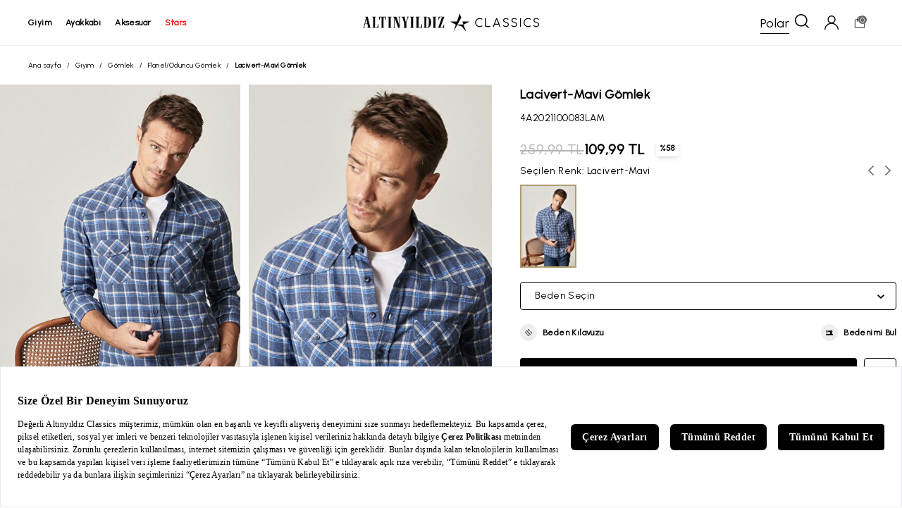

--- FILE ---
content_type: text/html; charset=utf-8
request_url: https://www.altinyildizclassics.com/erkek-lacivert-mavi-gomlek-4-p
body_size: 81819
content:
<!DOCTYPE html><html lang=tr class=html-product-details-page><head><title>Lacivert-Mavi G&#xF6;mlek | Alt&#x131;ny&#x131;ld&#x131;z Classics</title><meta charset=UTF-8><meta name=description content="Lacivert-Mavi Gömlek En İyi Fiyatlar ve Farklı Ödeme Seçenekleriyle Altınyıldız Classics'de!"><meta name=keywords content=""><meta name=generator content=nopCommerce><meta name=viewport content="width=device-width, initial-scale=1"><meta name=google-site-verification content=kGjffyl5JNltaKcqYyUdPJbZUS0314bAV9par-wEZBI><meta name=robots content=index,follow><script src=https://bundles.efilli.com/altinyildizclassics.com.prod.js></script><link rel=preconnect href=https://fonts.googleapis.com><link rel=preconnect href=https://fonts.gstatic.com crossorigin><link href="https://fonts.googleapis.com/css2?family=Urbanist&amp;display=swap" rel=stylesheet><script>(function(n,t,i,r,u){n[r]=n[r]||[];n[r].push({"gtm.start":(new Date).getTime(),event:"gtm.js"});var e=t.getElementsByTagName(i)[0],f=t.createElement(i),o=r!="dataLayer"?"&l="+r:"";f.async=!0;f.src="https://www.googletagmanager.com/gtm.js?id="+u+o;e.parentNode.insertBefore(f,e)})(window,document,"script","dataLayer","GTM-T5333V9")</script><script>(function(){function n(){var n={};return window.location.href.replace(/[?&]+([^=&]+)=([^&]*)/gi,function(t,i,r){n[i]=r}),n}function t(n,t,i){var f,r,u;i?(f="domain="+location.hostname.replace(/^www\./i,"")+";",r=new Date,r.setTime(r.getTime()+864e5*i),u="; expires="+r.toGMTString()):u="";document.cookie=n+"="+t+u+"; SameSite=Lax;secure; path=/;"+f}n().pid&&"Hopi"==n().pid&&(t("hp_lastclick",n().pid,30),n().hopid&&t("hopid",n().hopid,30))})()</script><script>(function(n,t){window[n]||function(){var i=window[n]=function(){return i.q.push(arguments)};i.q=[];i.a=t||{}}()})("ci360",{tenantId:"fea75f1f2700016739a56160"})</script><script async data-efname=ci360 src=https://execution-ci360.altinyildizclassics.com/js/ot-all.min.js id=ob-script-async></script><script>ci360("detachIdentity")</script><script>(function(){const t=new URLSearchParams(window.location.search),n={};["utm_source","utm_medium","utm_campaign","utm_content","utm_influencer","utm_vitrin_user_id","utm_vitrin_product_id","utm_partner","utm_partner_id","utm_session"].forEach(i=>{const r=t.get(i);r&&(n[i]=r)});Object.keys(n).length>0&&sessionStorage.setItem("utm",JSON.stringify(n))})()</script><meta property=og:site_name content="Altınyıldız Classics"><meta property=og:url content=https://www.altinyildizclassics.com/erkek-lacivert-mavi-gomlek-4-p><meta property=og:image content=https://images.altinyildizclassics.com/mnresize/500/750/images/4A2021100083LAM_1.jpg><meta property=og:description content="Lacivert-Mavi Gömlek En İyi Fiyatlar ve Farklı Ödeme Seçenekleriyle Altınyıldız Classics'de!"><meta property=og:title content="Lacivert-Mavi Gömlek"><meta property=og:type content=product><meta property=twitter:card content=summary><meta property=twitter:site content="Altınyıldız Classics"><meta property=twitter:title content="Lacivert-Mavi Gömlek"><meta property=twitter:description content="Lacivert-Mavi Gömlek En İyi Fiyatlar ve Farklı Ödeme Seçenekleriyle Altınyıldız Classics'de!"><meta property=twitter:image content=4A2021100083LAM_1.jpg><meta property=twitter:url content=https://www.altinyildizclassics.com/erkek-lacivert-mavi-gomlek-4-p><link rel=canonical href=https://www.altinyildizclassics.com/erkek-lacivert-mavi-gomlek-4-p><link rel="shortcut icon" href=/icons/icons_0/favicon.ico><script>var google_tag_params={ecomm_pagetype:"product",ecomm_pcat:["Giyim&#x27;,&#x27;G&#xF6;mlek&#x27;,&#x27;Flanel/Oduncu G&#xF6;mlek"],ecomm_prodid:["4A2021100083LAM"],ecomm_pname:["Lacivert-Mavi G&#xF6;mlek"]}</script><script type=application/ld+json>{"@context":"https://schema.org/","@type":"Product","name":"Lacivert-Mavi Gömlek","image":["https://images.altinyildizclassics.com/mnresize/460/690/images/4A2021100083LAM_1.jpg","https://images.altinyildizclassics.com/mnresize/460/690/images/4A2021100083LAM_2.jpg","https://images.altinyildizclassics.com/mnresize/460/690/images/4A2021100083LAM_3.jpg","https://images.altinyildizclassics.com/mnresize/460/690/images/4A2021100083LAM_4.jpg","https://images.altinyildizclassics.com/mnresize/460/690/images/4A2021100083LAM_5.jpg"],"description":"Lacivert-Mavi Gömlek En İyi Fiyatlar ve Farklı Ödeme Seçenekleriyle Altınyıldız Classics'de!","brand":{"@type":"Brand","name":"Altınyıldız Classics"},"sku":"4A2021100083LAM","offers":{"@type":"Offer","url":"'https://www.altinyildizclassics.com/'erkek-lacivert-mavi-gomlek-4-p","priceCurrency":"TRY","price":"259.99","availability":"https://schema.org/InStock","itemCondition":"https://schema.org/NewCondition"}}</script><script>(function(){localStorage.isAuthenticated="False"})()</script><link rel=stylesheet href="/Themes/BrTheme/Content/app/dist/app.css?v=0.11.80"><body><svg xmlns=http://www.w3.org/2000/svg xmlns:xlink=http://www.w3.org/1999/xlink width=0 height=0><symbol id=account viewBox="0 0 15 15"><g fill-rule=evenodd><g fill-rule=nonzero><g><path d="M7.53 0c2.327 0 4.225 1.883 4.225 4.19 0 1.64-1.04 3.158-2.571 3.826C12.55 8.806 14.939 11.66 15 15h-.98c-.183-3.4-3-6.134-6.49-6.134-3.55 0-6.367 2.733-6.49 6.134H0c.122-3.34 2.51-6.194 5.816-6.984-1.53-.668-2.51-2.186-2.51-3.826C3.306 1.883 5.204 0 7.531 0zm0 1.032c-1.775 0-3.244 1.397-3.244 3.158s1.47 3.158 3.245 3.158c1.775 0 3.183-1.397 3.183-3.158 0-1.76-1.408-3.158-3.183-3.158z" transform="translate(-556.000000, -499.000000) translate(200.000000, 447.000000) translate(356.000000, 52.000000)" /></g></g></g></symbol><symbol id=ac-star x=0px y=0px viewBox="0 0 483 455" style="enable-background:new 0 0 483 455" xml:space=preserve><polygon points="339.92,281.71 483,203.08 482.14,199.74 310.51,199.74 308.83,202.1 335.05,278.82 184.38,278.82 279.76,106.48
	279.89,105.03 243.05,0 239.68,0.01 171,199.74 0.48,199.74 -0.38,203.08 142.79,281.76 83.89,453.07 87.13,454.51 179.16,288.23
	299.48,330.97 395.76,454.74 398.85,453.07 " /></symbol><symbol id=address-pin viewBox="0 0 20 28"><g fill-rule=evenodd><g fill-rule=nonzero><g><path d="M10 0C4.486 0 0 4.416 0 9.844c0 1.834.516 3.623 1.493 5.176L9.43 27.612c.152.241.42.388.708.388h.006c.291-.002.56-.153.709-.399l7.736-12.714c.922-1.52 1.41-3.264 1.41-5.043C20 4.416 15.514 0 10 0zm0 1.63c4.595 0 8.339 3.69 8.339 8.214 0 1.483-.412 2.936-1.18 4.2l-7.033 11.56L2.91 14.156c-.813-1.293-1.253-2.784-1.253-4.312C1.656 5.32 5.405 1.63 10 1.63zm0 3.292c-2.757 0-5 2.208-5 4.922 0 2.696 2.207 4.922 5 4.922 2.828 0 5-2.255 5-4.922 0-2.714-2.243-4.922-5-4.922zm0 1.63c1.838 0 3.339 1.482 3.339 3.292 0 1.787-1.462 3.292-3.339 3.292-1.848 0-3.344-1.478-3.344-3.292 0-1.81 1.506-3.292 3.344-3.292z" transform="translate(-200.000000, -1826.000000) translate(200.000000, 1757.000000) translate(0.000000, 69.000000)" /></g></g></g></symbol><symbol id=back-arrow viewBox="0 0 16 14"><g fill-rule=evenodd><g fill-rule=nonzero><g><path d="M0 7L0.666 7.77 6.072 14 7.901 12.461 4.195 8.187 16 8.187 16 5.813 4.195 5.813 7.901 1.539 6.072 0 0.666 6.23z" transform="translate(-432.000000, -358.000000) translate(200.000000, 295.000000) translate(232.000000, 63.000000)" /></g></g></g></symbol><symbol id=basket viewBox="0 0 24 24"><path d="M16 10V6C16 3.791 14.209 2 12 2V2C9.791 2 8 3.791 8 6V10" stroke=currentColor stroke-linecap=round stroke-linejoin=round fill=none /><path fill-rule=evenodd clip-rule=evenodd d="M19 21H5C4.448 21 4 20.552 4 20V8C4 7.448 4.448 7 5 7H19C19.552 7 20 7.448 20 8V20C20 20.552 19.552 21 19 21Z" stroke=currentColor stroke-linecap=round stroke-linejoin=round fill=none /></symbol><symbol id=basket-2 viewBox="222.903 157.991 80.526 94"><title>C3239C31-D300-419C-9B42-BD9EE48483E5</title><g stroke=none stroke-width=1 fill-rule=evenodd transform="matrix(1, 0, 0, 1, 243.878098, 185.413559)"><g id=Assets-GUI transform="translate(-200.000000, -1481.000000)"><g id=Ürün-Detay transform="translate(200.000000, 1432.000000)"><g id=find_Size transform="translate(0.000000, 49.000000)"><g id=clothes-hanger transform="translate(5.000000, 7.000000)" fill-rule=nonzero><title>B58F168D-DC00-4049-891A-E6556B9A9922</title><g id=g-1 stroke=none stroke-width=1 fill-rule=evenodd transform="matrix(1, 0, 0, 1, -11.159998, -15.972013)"><g id=g-2 transform="translate(-900.000000, -1916.000000)"><g id=Ödeme transform="translate(200.000000, 1757.000000)"><g id=order_Summary_BlackBorder transform="translate(700.000000, 159.000000)"><g fill-rule=evenodd transform="matrix(1, 0, 0, 1, -1.311711, -1.000999)"><g><g><g transform="translate(-1140.000000, -833.000000) translate(200.000000, 786.000000) translate(940.000000, 47.000000)"><title>2C352858-823D-4F3C-BAB7-3ED5F24CCA0C</title><g id=g-3 stroke=none stroke-width=1 fill-rule=evenodd transform="matrix(1, 0, 0, 1, -1.096023, 0.313153)"><g id=g-4 transform="translate(-264.000000, -1916.000000)"><g id=g-5 transform="translate(200.000000, 1757.000000)"><g id=inBasket_Products_BlackBorder transform="translate(64.000000, 159.000000)"><g id=shopping-bag transform="matrix(5.158867, 0, 0, 5.158867, -8.321312, -17.06251)" fill-rule=nonzero><path d="M13.9878613,17.2444306 L12.9589017,5.04912919 C12.9308208,4.71608612 12.6685434,4.46098565 12.3543931,4.46098565 L10.2324624,4.46098565 L10.2324624,3.44247847 C10.2324624,1.54429665 8.78147977,0 6.99797688,0 C5.21455491,0 3.7637341,1.54429665 3.7637341,3.44247847 L3.7637341,4.46098565 L1.64034682,4.46098565 C1.32619653,4.46098565 1.06391908,4.71608612 1.03583815,5.04912919 L0.00283236994,17.2924019 C-0.0123815029,17.4730909 0.0444277457,17.6521435 0.159421965,17.7859809 C0.274416185,17.9198182 0.43699422,17.9960383 0.60734104,17.9960383 L13.3874798,17.9960383 C13.3879653,17.9960383 13.3886127,17.9960383 13.3890983,17.9960383 C13.7243699,17.9960383 13.9960347,17.7068325 13.9960347,17.3501053 C13.9960347,17.3141914 13.9932023,17.2787943 13.9878613,17.2444306 Z M4.97760694,3.44247847 C4.97760694,2.25663158 5.88396532,1.29186603 6.9980578,1.29186603 C8.11223121,1.29186603 9.01867052,2.25663158 9.01867052,3.44247847 L9.01867052,4.46098565 L4.97760694,4.46098565 L4.97760694,3.44247847 Z M1.27124855,16.7042584 L2.19524855,5.75285167 L3.7637341,5.75285167 L3.7637341,6.90795215 C3.7637341,7.26467943 4.03539884,7.55388517 4.37067052,7.55388517 C4.7059422,7.55388517 4.97760694,7.26467943 4.97760694,6.90795215 L4.97760694,5.75285167 L9.01867052,5.75285167 L9.01867052,6.90795215 C9.01867052,7.26467943 9.29033526,7.55388517 9.62560694,7.55388517 C9.96087861,7.55388517 10.2325434,7.26467943 10.2325434,6.90795215 L10.2325434,5.75285167 L11.7995723,5.75285167 L12.7235723,16.7042584 L1.27124855,16.7042584 L1.27124855,16.7042584 Z" id=Shape /></g></g></g></g></g></g></g></g></g></g></g></g></g></g></g></g></g></g></symbol><symbol id=check viewBox="0 0 20 20"><g fill-rule=evenodd><g fill=#FFF fill-rule=nonzero stroke=#000><g><path d="M16.347.716l2.972 2.25L8.217 19.27.685 13.165l2.23-3.046 4.496 3.678L16.347.716z" transform="translate(-647.000000, -1326.000000) translate(200.000000, 1273.000000) translate(447.000000, 53.000000)" /></g></g></g></symbol><symbol id=chevron-down viewBox="0 0 10 6"><g fill-rule=evenodd><g fill-rule=nonzero><g><path d="M5 0L4.45 0.506 0 4.61 1.099 6 5 2.401 8.901 6 10 4.61 5.55 0.506z" transform="translate(-282.000000, -362.000000) translate(200.000000, 295.000000) translate(82.000000, 67.000000) translate(5.000000, 3.000000) scale(1, -1) translate(-5.000000, -3.000000)" /></g></g></g></symbol><symbol id=chevron-left viewBox="0 0 6 10"><g fill-rule=evenodd><g fill-rule=nonzero><g><path d="M3 2L2.45 2.506 -2 6.61 -0.901 8 3 4.401 6.901 8 8 6.61 3.55 2.506z" transform="translate(-226.000000, -360.000000) translate(200.000000, 295.000000) translate(26.000000, 65.000000) translate(3.000000, 5.000000) scale(-1, 1) rotate(-270.000000) translate(-3.000000, -5.000000)" /></g></g></g></symbol><symbol id=chevron-right viewBox="0 0 6 10"><g fill-rule=evenodd><g fill-rule=nonzero><g><path d="M3 2L2.45 2.506 -2 6.61 -0.901 8 3 4.401 6.901 8 8 6.61 3.55 2.506z" transform="translate(-200.000000, -360.000000) translate(200.000000, 295.000000) translate(0.000000, 65.000000) translate(3.000000, 5.000000) rotate(-270.000000) translate(-3.000000, -5.000000)" /></g></g></g></symbol><symbol id=chevron-up viewBox="0 0 10 6"><g fill-rule=evenodd><g fill-rule=nonzero><g><path d="M5 0L4.45 0.506 0 4.61 1.099 6 5 2.401 8.901 6 10 4.61 5.55 0.506z" transform="translate(-252.000000, -362.000000) translate(200.000000, 295.000000) translate(52.000000, 67.000000)" /></g></g></g></symbol><symbol id=close viewBox="0 0 13 13"><g fill-rule=evenodd><g fill-rule=nonzero><g><path d="M11.611 0L6.5 5.111 1.389 0 0 1.389 5.111 6.5 0 11.611 1.389 13 6.5 7.889 11.611 13 13 11.611 7.889 6.5 13 1.389z" transform="translate(-692.000000, -359.000000) translate(200.000000, 295.000000) translate(492.000000, 64.000000)" /></g></g></g></symbol><symbol id=credit-card viewBox="237.582 177.484 58.057 46.871"><title>C3239C31-D300-419C-9B42-BD9EE48483E5</title><g stroke=none stroke-width=1 fill-rule=evenodd transform="matrix(1, 0, 0, 1, 243.878098, 185.413559)"><g id=Assets-GUI transform="translate(-200.000000, -1481.000000)"><g id=Ürün-Detay transform="translate(200.000000, 1432.000000)"><g id=find_Size transform="translate(0.000000, 49.000000)"><g id=clothes-hanger transform="translate(5.000000, 7.000000)" fill-rule=nonzero><title>B58F168D-DC00-4049-891A-E6556B9A9922</title><g id=g-1 stroke=none stroke-width=1 fill-rule=evenodd transform="matrix(1, 0, 0, 1, -11.159998, -15.972013)"><g id=g-2 transform="translate(-900.000000, -1916.000000)"><g id=Ödeme transform="translate(200.000000, 1757.000000)"><g id=order_Summary_BlackBorder transform="translate(700.000000, 159.000000)"><g fill-rule=evenodd transform="matrix(1, 0, 0, 1, -1.311711, -1.000999)"><g><g><g transform="translate(-1140.000000, -833.000000) translate(200.000000, 786.000000) translate(940.000000, 47.000000)"><title>2C352858-823D-4F3C-BAB7-3ED5F24CCA0C</title><g id=g-3 stroke=none stroke-width=1 fill-rule=evenodd transform="matrix(1, 0, 0, 1, -1.096023, 0.313153)"><g id=g-4 transform="translate(-264.000000, -1916.000000)"><g id=g-5 transform="translate(200.000000, 1757.000000)"><g id=inBasket_Products_BlackBorder transform="translate(64.000000, 159.000000)"><g fill-rule=evenodd transform="matrix(1, 0, 0, 1, 7.793294, 3.800616)"><g><g><g transform="translate(-200.000000, -835.000000) translate(200.000000, 786.000000) translate(0.000000, 49.000000)"><title>C3239C31-D300-419C-9B42-BD9EE48483E5</title><g fill-rule=evenodd transform="matrix(1, 0, 0, 1, -6.344975, 0.113778)"><g><g><g transform="translate(-1288.000000, -833.000000) translate(200.000000, 786.000000) translate(1088.000000, 47.000000)"><title>B2202D3B-3A40-4B85-81BC-594FAB501CBA</title><g id=g-6 stroke=none stroke-width=1 fill-rule=evenodd transform="matrix(1, 0, 0, 1, 6.067307, 0.587157)"><g id=g-7 transform="translate(-688.000000, -1916.000000)"><g id=g-8 transform="translate(200.000000, 1757.000000)"><g id=payment_Info_BlackBorder transform="translate(488.000000, 159.000000)"><g id=credit-card transform="translate(12.000000, 14.000000)" fill-rule=nonzero><path d="M 38.285 -16.232 L -14.429 -16.232 C -15.535 -16.232 -16.432 -15.294 -16.432 -14.137 L -16.432 -3.941 L -16.432 1.803 L -16.432 26.937 C -16.432 28.095 -15.535 29.032 -14.429 29.032 L 38.285 29.032 C 39.391 29.032 40.288 28.095 40.288 26.937 L 40.288 1.803 L 40.288 -3.941 L 40.288 -14.137 C 40.288 -15.294 39.391 -16.232 38.285 -16.232 Z M 36.281 -12.042 L 36.281 -6.036 L -12.424 -6.036 L -12.424 -12.042 L 36.281 -12.042 Z M -12.424 24.842 L -12.424 3.898 L 36.281 3.898 L 36.281 24.842 L -12.424 24.842 L -12.424 24.842 Z" id=Shape /><path d="M 7.718 8.62 L -7.513 8.62 C -8.62 8.62 -9.518 9.559 -9.518 10.714 C -9.518 11.872 -8.62 12.809 -7.513 12.809 L 7.718 12.809 C 8.825 12.809 9.723 11.872 9.723 10.714 C 9.723 9.559 8.825 8.62 7.718 8.62 Z" id=Path /></g></g></g></g></g></g></g></g></g></g></g></g></g></g></g></g></g></g></g></g></g></g></g></g></g></g></g></g></g></g></symbol><symbol id=credit-cards viewBox="237.582 177.484 53.188 42.709"><title>C3239C31-D300-419C-9B42-BD9EE48483E5</title><g fill-rule=evenodd transform="matrix(1, 0, 0, 1, 242.63028, 176.536575)"><g><g><g transform="translate(-696.000000, -833.000000) translate(200.000000, 786.000000) translate(496.000000, 47.000000)"><path fill-rule=nonzero d="M 6.86 1.278 C 5.107 1.278 3.669 2.77 3.669 4.578 L 3.669 10.018 L -1.615 10.018 C -3.371 10.018 -4.807 11.5 -4.807 13.312 L -4.807 40.146 C -4.807 41.956 -3.371 43.445 -1.618 43.445 L 36.237 43.445 C 37.99 43.445 39.434 41.956 39.434 40.146 L 39.434 34.705 L 44.708 34.705 C 46.462 34.705 47.901 33.225 47.901 31.414 L 47.901 4.578 C 47.901 2.77 46.462 1.278 44.708 1.278 L 6.86 1.278 Z M 6.86 3.217 L 44.709 3.217 C 45.455 3.217 46.025 3.81 46.025 4.578 L 46.025 31.414 C 46.025 32.183 45.455 32.766 44.709 32.766 L 39.439 32.766 L 39.439 13.309 C 39.439 13.084 39.412 12.866 39.37 12.656 C 39.114 11.37 38.126 10.349 36.88 10.085 C 36.672 10.041 36.459 10.018 36.24 10.018 L 5.551 10.018 L 5.551 4.578 C 5.551 3.813 6.117 3.217 6.86 3.217 Z M -1.612 11.957 L 36.24 11.957 C 36.983 11.957 37.557 12.547 37.557 13.315 L 37.557 18.124 L -2.922 18.124 L -2.922 13.309 C -2.922 12.543 -2.358 11.957 -1.612 11.957 Z M -2.925 20.067 L 37.555 20.067 L 37.555 23.771 L -2.925 23.771 L -2.925 20.067 Z M -2.925 25.712 L 37.555 25.712 L 37.555 40.146 C 37.555 40.915 36.983 41.505 36.237 41.505 L -1.611 41.505 C -2.356 41.505 -2.922 40.915 -2.922 40.146 L -2.922 25.712 Z M 24.773 29.912 C 24.254 29.912 23.834 30.349 23.837 30.887 L 23.837 35.907 C 23.837 36.442 24.256 36.875 24.773 36.878 L 31.554 36.878 C 32.07 36.878 32.489 36.442 32.492 35.907 L 32.492 30.885 C 32.492 30.628 32.395 30.382 32.219 30.2 C 32.041 30.015 31.802 29.912 31.554 29.912 L 24.773 29.912 Z M 3.102 30.713 C 2.582 30.713 2.161 31.148 2.161 31.682 C 2.161 32.218 2.582 32.653 3.102 32.653 L 12.963 32.653 C 13.483 32.653 13.904 32.218 13.904 31.682 C 13.904 31.148 13.483 30.713 12.963 30.713 L 3.102 30.713 Z M 25.72 31.851 L 30.61 31.851 L 30.61 34.936 L 25.72 34.936 L 25.72 31.851 Z M 3.102 35.079 C 2.76 35.072 2.443 35.254 2.27 35.557 C 2.098 35.861 2.098 36.236 2.27 36.54 C 2.443 36.843 2.76 37.025 3.102 37.017 L 7.317 37.017 C 7.659 37.025 7.975 36.843 8.146 36.54 C 8.32 36.236 8.32 35.861 8.146 35.557 C 7.975 35.254 7.656 35.072 7.317 35.079 L 3.099 35.079 Z" /></g></g></g></g></symbol><symbol id=delete x=0px y=0px viewBox="0 0 512 512" style="enable-background:new 0 0 512 512" xml:space=preserve><g><g><path d="M408.299,98.512l-32.643,371.975H136.344L103.708,98.512l-41.354,3.625l33.232,378.721
			C97.335,498.314,112.481,512,130.076,512h251.849c17.588,0,32.74-13.679,34.518-31.391l33.211-378.472L408.299,98.512z" /></g></g><g><g><path d="M332.108,0H179.892c-19.076,0-34.595,15.519-34.595,34.595v65.73h41.513V41.513h138.378v58.811h41.513v-65.73
			C366.703,15.519,351.184,0,332.108,0z" /></g></g><g><g><path d="M477.405,79.568H34.595c-11.465,0-20.757,9.292-20.757,20.757s9.292,20.757,20.757,20.757h442.811
			c11.465,0,20.757-9.292,20.757-20.757S488.87,79.568,477.405,79.568z" /></g></g><g>
</g><g>
</g><g>
</g><g>
</g><g>
</g><g>
</g><g>
</g><g>
</g><g>
</g><g>
</g><g>
</g><g>
</g><g>
</g><g>
</g><g>
</g></symbol><symbol id=edit style="enable-background:new 0 0 24 24" viewBox="0 0 24 24" xml:space=preserve><path d="M19.607,18.746c0,0.881-0.716,1.624-1.597,1.624H5.231c-0.881,0-1.597-0.743-1.597-1.624V5.967  c0-0.881,0.716-1.571,1.597-1.571h7.454V3.332H5.231c-1.468,0-2.662,1.168-2.662,2.636v12.778c0,1.468,1.194,2.688,2.662,2.688  h12.778c1.468,0,2.662-1.221,2.662-2.688v-7.428h-1.065V18.746z" /><path d="M20.807,3.17c-0.804-0.805-2.207-0.805-3.012,0l-7.143,7.143c-0.068,0.068-0.117,0.154-0.14,0.247L9.76,13.571  c-0.045,0.181,0.008,0.373,0.14,0.506c0.101,0.101,0.237,0.156,0.376,0.156c0.043,0,0.086-0.005,0.129-0.016l3.012-0.753  c0.094-0.023,0.179-0.072,0.247-0.14l7.143-7.143c0.402-0.402,0.624-0.937,0.624-1.506S21.21,3.572,20.807,3.17z M13.016,12.467  l-2.008,0.502l0.502-2.008l5.909-5.909l1.506,1.506L13.016,12.467z M20.054,5.428l-0.376,0.376l-1.506-1.506l0.376-0.376  c0.402-0.402,1.104-0.402,1.506,0c0.201,0.201,0.312,0.468,0.312,0.753C20.366,4.96,20.255,5.227,20.054,5.428z" /></symbol><symbol id=facebook style="enable-background:new 0 0 24 24" viewBox="0 0 24 24"><path d="m15.997 3.985h2.191v-3.816c-.378-.052-1.678-.169-3.192-.169-3.159 0-5.323 1.987-5.323 5.639v3.361h-3.486v4.266h3.486v10.734h4.274v-10.733h3.345l.531-4.266h-3.877v-2.939c.001-1.233.333-2.077 2.051-2.077z" /></symbol><symbol id=filter viewBox="0 0 17 15"><g fill-rule=evenodd><g fill-rule=nonzero><g><g><path d="M4.928 0c-.986 0-1.824.675-2.095 1.6H.591C.246 1.6 0 1.875 0 2.225s.271.625.616.625h2.242c.246.925 1.109 1.6 2.094 1.6 1.01 0 1.848-.675 2.119-1.6h9.091c.345 0 .616-.275.616-.625s-.27-.625-.616-.625H7.071C6.775.675 5.938 0 4.928 0zm.024 1.25c.518 0 .961.425.961.975s-.443.975-.96.975c-.518 0-.962-.425-.962-.975s.444-.975.961-.975zM12.343 5c-.985 0-1.823.675-2.094 1.6H.616c-.37 0-.616.275-.616.625s.271.625.616.625h9.633c.247.925 1.109 1.6 2.094 1.6 1.01 0 1.848-.675 2.12-1.6h1.7c.344 0 .615-.275.615-.625s-.27-.625-.616-.625h-1.7c-.27-.925-1.108-1.6-2.119-1.6zm.025 1.25c.518 0 .961.425.961.975s-.443.975-.96.975c-.518 0-.962-.425-.962-.975s.42-.975.961-.975zM7.884 10.5c-.985 0-1.823.675-2.094 1.6H.616c-.37 0-.616.275-.616.625s.271.625.616.625h5.198c.247.925 1.11 1.6 2.095 1.6 1.01 0 1.848-.675 2.119-1.6h6.134c.345 0 .616-.275.616-.625s-.27-.625-.616-.625h-6.16c-.27-.925-1.108-1.6-2.118-1.6zm.025 1.25c.517 0 .96.425.96.975s-.443.975-.96.975c-.518 0-.961-.425-.961-.975.024-.55.443-.975.96-.975z" transform="translate(-390.000000, -1329.000000) translate(200.000000, 1273.000000) translate(190.000000, 56.000000)" /></g></g></g></g></symbol><symbol id=find-size viewBox="222.903 157.991 80.526 94"><title>C3239C31-D300-419C-9B42-BD9EE48483E5</title><g stroke=none stroke-width=1 fill-rule=evenodd transform="matrix(1, 0, 0, 1, 243.878098, 185.413559)"><g id=Assets-GUI transform="translate(-200.000000, -1481.000000)"><g id=Ürün-Detay transform="translate(200.000000, 1432.000000)"><g id=find_Size transform="translate(0.000000, 49.000000)"><g id=clothes-hanger transform="translate(5.000000, 7.000000)" fill-rule=nonzero><path d="M 49.648 21.924 L 16.522 4.716 L 16.522 3.435 C 16.522 1.975 17.451 0.617 18.948 -0.11 C 22.319 -1.744 24.321 -4.896 24.177 -8.332 C 23.98 -12.977 19.768 -16.754 14.587 -16.931 C 11.846 -17.024 9.251 -16.136 7.278 -14.436 C 5.305 -12.732 4.217 -10.442 4.217 -7.985 C 4.217 -6.836 5.257 -5.906 6.537 -5.906 C 7.818 -5.906 8.859 -6.836 8.859 -7.985 C 8.859 -9.301 9.44 -10.527 10.497 -11.437 C 11.551 -12.348 12.941 -12.824 14.411 -12.772 C 17.181 -12.678 19.433 -10.658 19.539 -8.175 C 19.616 -6.333 18.543 -4.644 16.737 -3.77 C 13.741 -2.314 11.88 0.446 11.88 3.435 L 11.88 4.716 L -21.247 21.924 C -23.811 23.257 -25.406 25.736 -25.406 28.393 C -25.406 32.518 -21.663 35.87 -17.066 35.87 L 45.466 35.87 C 50.066 35.87 53.806 32.518 53.806 28.393 C 53.806 25.736 52.213 23.257 49.648 21.924 L 49.648 21.924 Z M 45.466 31.711 L -17.066 31.711 C -19.105 31.711 -20.764 30.224 -20.764 28.393 C -20.764 27.214 -20.057 26.115 -18.919 25.524 L 14.2 8.318 L 47.321 25.524 C 48.458 26.115 49.164 27.214 49.164 28.393 C 49.164 30.224 47.507 31.711 45.466 31.711 L 45.466 31.711 Z" id=XMLID_1906_ /></g></g></g></g></g></symbol><symbol id=havale viewBox="0 0 20 20"><g fill-rule=nonzero><path d="M8.322 3.6H9.54v3.161l3.704-1.342v.972L9.541 7.732v.524l2.006-.709 1.698-.632v.925c0 .041-.01.062-.03.062l-3.566 1.28c-.041.02-.077.04-.108.06v5.228a4.699 4.699 0 0 0 2.485-1.064 4.67 4.67 0 0 0 1.59-2.42c.112-.442.17-.885.17-1.327h1.234c0 .998-.242 1.938-.725 2.822a5.485 5.485 0 0 1-1.39 1.758 5.885 5.885 0 0 1-1.836 1.11c-.885.339-1.8.457-2.748.354V9.675l-.2.077-2.115.755v-.971l2.315-.833v-.54a8.067 8.067 0 0 1-.818.309l-1.219.447-.1.03c-.067.021-.126.037-.178.047v-.971l2.315-.817V3.6z" /><path d="M1.95 7.839a8.21 8.21 0 0 1 3.875-5.045 8.35 8.35 0 0 1 6.325-.824c1.5.4 2.8 1.173 3.85 2.272l-.95.55 3.076 1.299.4-3.297-1.05.6A9.943 9.943 0 0 0 5 1.344C.6 3.868-1.125 9.238.75 13.783l1.45-.849a8.44 8.44 0 0 1-.25-5.095zM19.25 6.19l-1.45.85a8.144 8.144 0 0 1 .25 5.12 8.21 8.21 0 0 1-3.874 5.045 8.35 8.35 0 0 1-6.326.824c-1.5-.4-2.8-1.174-3.85-2.273l.975-.574L1.9 13.883l-.4 3.322 1-.575c3.075 3.497 8.3 4.446 12.476 2.023A9.996 9.996 0 0 0 19.25 6.19z" /></g></symbol><symbol id=heart viewBox="0 -28 512.001 512"><path d="m256 455.515625c-7.289062 0-14.316406-2.640625-19.792969-7.4375-20.683593-18.085937-40.625-35.082031-58.21875-50.074219l-.089843-.078125c-51.582032-43.957031-96.125-81.917969-127.117188-119.3125-34.644531-41.804687-50.78125-81.441406-50.78125-124.742187 0-42.070313 14.425781-80.882813 40.617188-109.292969 26.503906-28.746094 62.871093-44.578125 102.414062-44.578125 29.554688 0 56.621094 9.34375 80.445312 27.769531 12.023438 9.300781 22.921876 20.683594 32.523438 33.960938 9.605469-13.277344 20.5-24.660157 32.527344-33.960938 23.824218-18.425781 50.890625-27.769531 80.445312-27.769531 39.539063 0 75.910156 15.832031 102.414063 44.578125 26.191406 28.410156 40.613281 67.222656 40.613281 109.292969 0 43.300781-16.132812 82.9375-50.777344 124.738281-30.992187 37.398437-75.53125 75.355469-127.105468 119.308594-17.625 15.015625-37.597657 32.039062-58.328126 50.167969-5.472656 4.789062-12.503906 7.429687-19.789062 7.429687zm-112.96875-425.523437c-31.066406 0-59.605469 12.398437-80.367188 34.914062-21.070312 22.855469-32.675781 54.449219-32.675781 88.964844 0 36.417968 13.535157 68.988281 43.882813 105.605468 29.332031 35.394532 72.960937 72.574219 123.476562 115.625l.09375.078126c17.660156 15.050781 37.679688 32.113281 58.515625 50.332031 20.960938-18.253907 41.011719-35.34375 58.707031-50.417969 50.511719-43.050781 94.136719-80.222656 123.46875-115.617188 30.34375-36.617187 43.878907-69.1875 43.878907-105.605468 0-34.515625-11.605469-66.109375-32.675781-88.964844-20.757813-22.515625-49.300782-34.914062-80.363282-34.914062-22.757812 0-43.652344 7.234374-62.101562 21.5-16.441406 12.71875-27.894532 28.796874-34.609375 40.046874-3.453125 5.785157-9.53125 9.238282-16.261719 9.238282s-12.808594-3.453125-16.261719-9.238282c-6.710937-11.25-18.164062-27.328124-34.609375-40.046874-18.449218-14.265626-39.34375-21.5-62.097656-21.5zm0 0" /></symbol><symbol id=heart-filled x=0px y=0px viewBox="0 0 512 512" style="enable-background:new 0 0 512 512" xml:space=preserve><g><g><path d="M376,30c-27.783,0-53.255,8.804-75.707,26.168c-21.525,16.647-35.856,37.85-44.293,53.268
			c-8.437-15.419-22.768-36.621-44.293-53.268C189.255,38.804,163.783,30,136,30C58.468,30,0,93.417,0,177.514
			c0,90.854,72.943,153.015,183.369,247.118c18.752,15.981,40.007,34.095,62.099,53.414C248.38,480.596,252.12,482,256,482
			s7.62-1.404,10.532-3.953c22.094-19.322,43.348-37.435,62.111-53.425C439.057,330.529,512,268.368,512,177.514
			C512,93.417,453.532,30,376,30z" /></g></g></symbol><symbol id=fav-btn viewBox="0 0 20 20"><path fill-rule=evenodd clip-rule=evenodd d="M9.99967 2.41309L12.4455 7.40725L17.9163 8.21309L13.958 12.0981L14.8922 17.5864L9.99967 14.9939L5.10717 17.5864L6.04134 12.0981L2.08301 8.21309L7.55301 7.40725L9.99967 2.41309Z" stroke=currentColor stroke-linecap=round stroke-linejoin=round fill=none /></symbol><symbol id=fav-btn-active viewBox="0 0 20 20"><path d="M10 1.91309C10.1907 1.91321 10.3643 2.02211 10.4482 2.19336L12.7783 6.9502L17.9893 7.71875C18.177 7.74644 18.3328 7.87816 18.3916 8.05859C18.4503 8.23902 18.402 8.43741 18.2666 8.57031L14.4941 12.2715L15.3848 17.5029C15.4165 17.6904 15.3395 17.8796 15.1855 17.9912C15.0312 18.1027 14.8265 18.1174 14.6582 18.0283L9.99902 15.5586L5.34082 18.0283C5.1726 18.1172 4.96865 18.1027 4.81445 17.9912C4.66031 17.8797 4.5825 17.6905 4.61426 17.5029L5.50488 12.2715L1.73242 8.57031C1.59714 8.43745 1.54887 8.23893 1.60742 8.05859C1.66615 7.87829 1.82224 7.74662 2.00977 7.71875L7.21875 6.9502L9.55078 2.19336L9.58594 2.13184C9.6781 1.99621 9.83303 1.91315 10 1.91309Z" fill=url(#paint0_linear_fav_btn) /><defs><linearGradient id=paint0_linear_fav_btn x1=2.5 y1=15.5 x2=16.5 y2=3.5 gradientUnits=userSpaceOnUse><stop offset=0.2 stop-color=#A78B47 /><stop offset=0.5 stop-color=#E3C475 /><stop offset=0.8 stop-color=#A78B47 /></linearGradient></defs></symbol><g>
</g><g>
</g><g>
</g><g>
</g><g>
</g><g>
</g><g>
</g><g>
</g><g>
</g><symbol id=info viewBox="0 0 19 19"><g fill-rule=evenodd><g fill=#A20000 fill-rule=nonzero><g><g><path d="M17.65 9.5c0 .397-.028.793-.08 1.187.01-.06.016-.12.025-.18-.106.772-.31 1.529-.614 2.247l.067-.162c-.175.41-.378.808-.612 1.188-.115.185-.234.365-.363.54l-.087.12-.054.07c-.072.096.108-.138.033-.043-.067.085-.135.169-.204.252-.282.333-.59.646-.919.934-.076.068-.155.135-.236.2-.039.032-.077.064-.115.093-.038.031-.135.101.043-.034l-.095.072c-.173.13-.351.255-.533.37-.42.267-.858.497-1.315.69l.162-.067c-.718.302-1.474.509-2.247.614l.18-.024c-.787.103-1.587.103-2.375 0l.18.024c-.772-.105-1.528-.31-2.246-.614l.162.067c-.41-.175-.808-.378-1.189-.612-.184-.115-.364-.234-.54-.362l-.12-.088-.069-.054c-.097-.072.137.108.043.034-.086-.068-.169-.135-.252-.205-.333-.282-.646-.59-.935-.919-.067-.076-.135-.155-.2-.236-.031-.038-.063-.077-.092-.115-.032-.038-.102-.135.034.043l-.072-.095c-.131-.173-.255-.35-.37-.533-.268-.419-.497-.858-.69-1.315l.067.162c-.302-.718-.509-1.474-.615-2.246.01.06.016.119.025.18-.104-.788-.104-1.587 0-2.375l-.025.18c.106-.772.31-1.529.615-2.247l-.068.162c.176-.41.378-.808.613-1.188.114-.185.234-.365.362-.54l.088-.12.054-.07c.072-.097-.108.138-.034.043.068-.086.135-.169.205-.252.281-.333.59-.646.918-.934.077-.068.156-.135.237-.2.038-.032.076-.064.115-.093.038-.032.135-.101-.043.034l.094-.072c.174-.13.352-.255.534-.37.419-.267.858-.497 1.315-.69l-.163.067c.719-.302 1.475-.509 2.247-.615-.06.01-.12.016-.18.025.788-.103 1.587-.103 2.375 0l-.18-.025c.772.106 1.528.311 2.247.615l-.163-.068c.41.176.809.379 1.19.613.184.115.364.234.54.362.04.03.078.059.119.088l.07.054c.096.072-.138-.108-.043-.034.085.068.169.135.252.205.333.282.646.59.934.919.068.076.135.155.2.236.032.038.063.076.093.115.031.038.101.135-.034-.043l.072.095c.13.173.254.35.37.533.267.419.497.858.69 1.315l-.067-.162c.301.718.508 1.474.614 2.246l-.024-.18c.051.396.078.793.078 1.189 0 .353.311.69.676.675.364-.016.675-.297.675-.675-.005-1.938-.599-3.877-1.727-5.457-1.136-1.594-2.71-2.803-4.55-3.48-1.845-.68-3.928-.74-5.816-.205-1.821.518-3.494 1.594-4.698 3.057-.64.777-1.144 1.623-1.524 2.553-.372.905-.581 1.866-.658 2.838-.15 1.945.329 3.94 1.342 5.606.977 1.61 2.445 2.94 4.165 3.717.938.423 1.91.69 2.933.81.99.115 1.999.058 2.976-.14 1.862-.378 3.606-1.355 4.919-2.73 1.317-1.38 2.226-3.16 2.512-5.05.076-.504.124-1.01.126-1.52 0-.353-.31-.69-.675-.675-.367.016-.676.298-.676.676z" transform="translate(-270.000000, -1017.000000) translate(200.000000, 957.000000) translate(70.000000, 60.000000)" /><path d="M10.153 13.812v-1.884-2.99-.687c0-.353-.31-.69-.675-.675-.367.016-.676.297-.676.675v5.561c0 .353.31.69.676.675.367-.016.675-.297.675-.675zM10.153 5.753v-.608c0-.354-.31-.691-.675-.676-.367.016-.676.298-.676.676v.608c0 .353.31.69.676.675.367-.016.675-.297.675-.675z" transform="translate(-270.000000, -1017.000000) translate(200.000000, 957.000000) translate(70.000000, 60.000000)" /></g></g></g></g></symbol><symbol id=info-filled viewBox="0 0 19 19"><g fill-rule=evenodd><g><g><g transform="translate(-309.000000, -1017.000000) translate(200.000000, 957.000000) translate(109.000000, 60.000000)"><rect width=19 height=19 fill=#A20000 rx=9.5 /><path fill=#FFF fill-rule=nonzero d="M10.153 13.812v-1.884-2.99-.687c0-.353-.31-.69-.675-.675-.367.016-.676.297-.676.675v5.561c0 .353.31.69.676.675.367-.016.675-.297.675-.675zM10.153 5.753v-.608c0-.354-.31-.691-.675-.676-.367.016-.676.298-.676.676v.608c0 .353.31.69.676.675.367-.016.675-.297.675-.675z" /></g></g></g></g></symbol><symbol id=in-order viewBox="0 0 30 30"><g fill-rule=evenodd><g fill-rule=nonzero><g><path d="M25.81 14.296c-.145-.194-.372-.308-.613-.308H4.806c-.241 0-.468.114-.612.308l-4.04 5.465c-.17.227-.202.531-.082.79.12.257.371.428.654.442l3.532.2v5.37c-.008.355.228.67.57.76l9.976 2.651c.128.035.264.035.392 0l9.977-2.65c.336-.09.57-.396.57-.746V21.19l3.53-.2c.284-.015.535-.186.655-.444s.088-.562-.082-.79l-4.037-5.46zM5.19 15.53h8.432l-2.776 4.487-8.615-.483 2.96-4.004zm.612 5.748l5.427.308h.042c.264 0 .51-.138.65-.364l2.313-3.76v10.753l-8.447-2.243.015-4.694zm18.409 4.694l-8.447 2.243V17.461l2.33 3.767c.139.225.384.363.648.363h.043l5.426-.308v4.688zm.597-10.445l2.96 4.007-8.616.483-2.776-4.49h8.432zM10.917.008c.413-.06.798.221.866.635.092.564.5 2.154 1.25 2.752 1.16.905 2.78.905 3.941 0 .744-.588 1.148-2.182 1.243-2.746.068-.413.453-.696.866-.635.618.092 1.224.25 1.808.475 2.047.783 3.957 1.887 5.66 3.273.272.223.359.604.21.925L24.88 8.832c-.121.28-.395.46-.698.462h-2.824v3.064c0 .425-.343.77-.766.77-.422 0-.765-.345-.765-.77V9.14c0-.766.617-1.387 1.378-1.387h2.488l1.417-3.137c-1.458-1.119-3.066-2.022-4.778-2.681-.258-.1-.521-.183-.79-.25-.232.86-.719 2.2-1.637 2.93-1.711 1.335-4.103 1.335-5.814 0-.922-.733-1.411-2.076-1.644-2.936-.268.067-.532.15-.79.25-1.71.659-3.32 1.562-4.777 2.68l1.43 3.144h2.487c.761 0 1.378.621 1.378 1.387v3.215c0 .425-.343.77-.765.77-.423 0-.766-.345-.766-.77v-3.06H5.82c-.303-.002-.577-.183-.698-.463L3.239 4.705c-.149-.32-.062-.702.21-.924C5.152 2.386 7.062 1.273 9.11.483 9.693.259 10.299.1 10.917.008z" transform="translate(-200.000000, -1011.000000) translate(200.000000, 957.000000) translate(0.000000, 54.000000)" /></g></g></g></symbol><symbol id=instagram viewBox="0 0 512.00096 512.00096"><path d="m373.40625 0h-234.8125c-76.421875 0-138.59375 62.171875-138.59375 138.59375v234.816406c0 76.417969 62.171875 138.589844 138.59375 138.589844h234.816406c76.417969 0 138.589844-62.171875 138.589844-138.589844v-234.816406c0-76.421875-62.171875-138.59375-138.59375-138.59375zm108.578125 373.410156c0 59.867188-48.707031 108.574219-108.578125 108.574219h-234.8125c-59.871094 0-108.578125-48.707031-108.578125-108.574219v-234.816406c0-59.871094 48.707031-108.578125 108.578125-108.578125h234.816406c59.867188 0 108.574219 48.707031 108.574219 108.578125zm0 0" /><path d="m256 116.003906c-77.195312 0-139.996094 62.800782-139.996094 139.996094s62.800782 139.996094 139.996094 139.996094 139.996094-62.800782 139.996094-139.996094-62.800782-139.996094-139.996094-139.996094zm0 249.976563c-60.640625 0-109.980469-49.335938-109.980469-109.980469 0-60.640625 49.339844-109.980469 109.980469-109.980469 60.644531 0 109.980469 49.339844 109.980469 109.980469 0 60.644531-49.335938 109.980469-109.980469 109.980469zm0 0" /><path d="m399.34375 66.285156c-22.8125 0-41.367188 18.558594-41.367188 41.367188 0 22.8125 18.554688 41.371094 41.367188 41.371094s41.371094-18.558594 41.371094-41.371094-18.558594-41.367188-41.371094-41.367188zm0 52.71875c-6.257812 0-11.351562-5.09375-11.351562-11.351562 0-6.261719 5.09375-11.351563 11.351562-11.351563 6.261719 0 11.355469 5.089844 11.355469 11.351563 0 6.257812-5.09375 11.351562-11.355469 11.351562zm0 0" /></symbol><symbol id=key data-name="Layer 1" viewBox="0 0 118.74 122.88"><title>door-key</title><path d=M70,9.81c.14.13.27.26.4.4a34.29,34.29,0,0,1-.21,48.19l-.06.07L100,88.38h0L111.62,100h0l7.12,7.12-11.62,11.61L100,111.62,88.74,122.88,77.12,111.26,88.38,100l-6.14-6.14-13,13L57.65,95.21l13-13L58.47,70.09l-.07.06A34.22,34.22,0,0,1,10,21.75L21.75,10A34.28,34.28,0,0,1,70,9.81ZM61.31,34.2a15.32,15.32,0,0,0-4.47-10.87h0a15.45,15.45,0,0,0-21.76,0L23.32,35.07A15.39,15.39,0,0,0,45.08,56.83L56.83,45.08A15.35,15.35,0,0,0,61.31,34.2Z /></symbol><symbol id=logo viewBox="0 0 246 25"><g fill-rule=evenodd><g fill=#0A0B09><g><g><path d="M244.775 8.867l1.006-.757-.097-.124c-.412-.53-.927-.956-1.53-1.267-.603-.312-1.337-.47-2.18-.47-.528 0-1.026.079-1.48.236-.454.156-.856.376-1.19.651-.338.277-.61.614-.808.998-.2.388-.3.816-.3 1.272 0 .535.106.991.32 1.36.21.363.489.674.827.923.333.246.712.454 1.129.62.405.162.828.31 1.252.441.399.13.784.261 1.154.395.358.13.682.291.96.48.269.18.486.402.647.658.156.249.235.562.235.93 0 .355-.07.677-.21.962-.139.288-.334.534-.577.736-.245.202-.538.362-.875.475-.338.112-.709.17-1.102.17-.662 0-1.26-.138-1.78-.41-.52-.272-.973-.676-1.346-1.202l-.094-.131-1.056.787.096.125c.468.616 1.056 1.113 1.745 1.476.693.365 1.513.55 2.435.55.583 0 1.13-.094 1.623-.278.495-.185.927-.438 1.283-.75.36-.318.642-.692.84-1.115.198-.425.298-.887.298-1.372 0-.553-.107-1.03-.319-1.414-.21-.38-.49-.706-.834-.972-.34-.262-.728-.48-1.157-.647-.418-.163-.845-.316-1.268-.457-.388-.13-.765-.259-1.132-.388-.354-.125-.672-.276-.945-.448-.263-.165-.474-.37-.626-.609-.15-.233-.227-.526-.227-.872 0-.299.062-.573.183-.814.123-.244.297-.457.517-.63.224-.177.491-.319.795-.42.306-.103.637-.155.986-.155.616 0 1.15.115 1.588.34.438.224.815.556 1.12.987l.094.13zm-10.628 8.983c.053-.033.1-.074.154-.108V16.19c-.24.22-.496.427-.784.605-.779.484-1.702.728-2.747.728-.72 0-1.398-.135-2.014-.4-.62-.267-1.165-.631-1.621-1.084-.458-.453-.822-.99-1.085-1.595-.263-.602-.396-1.256-.396-1.945 0-.688.133-1.345.396-1.953.263-.61.628-1.149 1.085-1.602.455-.453 1-.817 1.62-1.084.617-.265 1.295-.4 2.015-.4.956 0 1.827.235 2.589.696.349.212.66.457.942.73V7.323c-.107-.071-.21-.15-.324-.214-.47-.268-.982-.481-1.52-.633-.541-.15-1.108-.228-1.687-.228-.885 0-1.724.166-2.498.492-.77.325-1.454.776-2.033 1.34-.58.565-1.042 1.232-1.377 1.983-.335.754-.506 1.573-.506 2.436s.171 1.682.506 2.436c.334.75.797 1.418 1.377 1.982.58.565 1.264 1.016 2.033 1.34.774.327 1.614.493 2.498.493.623 0 1.226-.079 1.794-.234.568-.155 1.099-.38 1.583-.667zm-14.686.883h1.264V6.265h-1.264v12.468zm-10.492-8.432c-.15-.233-.225-.526-.225-.872 0-.299.061-.573.183-.814.123-.244.296-.457.516-.63.224-.177.491-.319.796-.42.304-.103.636-.155.984-.155.617 0 1.15.115 1.589.34.437.224.814.556 1.121.987l.093.13 1.006-.757-.097-.124c-.412-.53-.928-.956-1.529-1.267-.604-.312-1.339-.47-2.183-.47-.526 0-1.023.079-1.477.236-.455.156-.856.376-1.191.651-.338.277-.61.614-.808.998-.2.388-.302.816-.302 1.272 0 .535.109.991.323 1.36.21.363.488.674.826.923.333.246.712.454 1.128.62.406.162.83.31 1.253.441.399.13.784.261 1.155.395.358.13.681.291.959.48.269.18.487.402.647.658.156.249.235.562.235.93 0 .355-.071.677-.21.962-.14.288-.333.534-.577.736-.244.202-.54.362-.876.475-.337.112-.708.17-1.1.17-.663 0-1.261-.138-1.78-.41-.521-.272-.974-.676-1.348-1.202l-.092-.131-1.056.787.095.125c.468.616 1.056 1.113 1.746 1.476.692.365 1.511.55 2.434.55.583 0 1.129-.094 1.624-.278.494-.185.926-.438 1.282-.75.36-.318.643-.692.84-1.115.198-.425.299-.887.299-1.372 0-.553-.108-1.03-.32-1.414-.21-.38-.49-.706-.834-.972-.34-.262-.728-.48-1.157-.647-.419-.163-.845-.316-1.267-.457-.39-.13-.766-.259-1.133-.388-.354-.125-.672-.276-.945-.448-.263-.165-.473-.37-.627-.609zm-11.598 0c-.15-.233-.226-.526-.226-.872 0-.299.062-.573.184-.814.122-.244.296-.457.516-.63.224-.177.491-.319.796-.42.305-.103.636-.155.984-.155.617 0 1.152.115 1.589.34.438.224.815.556 1.121.987l.093.13 1.006-.757-.096-.124c-.413-.53-.928-.956-1.53-1.267-.603-.312-1.339-.47-2.183-.47-.526 0-1.024.079-1.477.236-.455.156-.855.376-1.191.651-.339.277-.61.614-.808.998-.2.388-.3.816-.3 1.272 0 .535.108.991.321 1.36.21.363.488.674.826.923.333.246.713.454 1.128.62.407.162.829.31 1.253.441.398.13.784.261 1.155.395.358.13.68.291.958.48.27.18.488.402.648.658.156.249.235.562.235.93 0 .355-.07.677-.21.962-.14.288-.334.534-.577.736-.245.202-.54.362-.876.475-.337.112-.707.17-1.101.17-.661 0-1.26-.138-1.78-.41-.52-.272-.974-.676-1.347-1.202l-.092-.131-1.056.787.095.125c.468.616 1.056 1.113 1.746 1.476.693.365 1.511.55 2.434.55.583 0 1.13-.094 1.623-.278.495-.185.927-.438 1.283-.75.36-.318.642-.692.84-1.115.198-.425.299-.887.299-1.372 0-.553-.108-1.03-.32-1.414-.21-.38-.49-.706-.833-.972-.339-.262-.729-.48-1.158-.647-.42-.163-.845-.316-1.267-.457-.39-.13-.766-.259-1.133-.388-.354-.125-.672-.276-.944-.448-.263-.165-.474-.37-.628-.609zm-6.53 8.432h1.354l-4.81-12.468h-1.25l-4.81 12.468h1.353l1.302-3.396h5.542l1.32 3.396zm-1.79-4.624h-4.6l2.308-5.97 2.292 5.97zm-18.21 4.624h7.072v-1.227h-5.792V6.266h-1.28v12.467zm-4.36-.883c.052-.033.1-.074.153-.108V16.19c-.241.22-.496.427-.783.605-.78.484-1.704.728-2.748.728-.72 0-1.398-.135-2.015-.4-.618-.267-1.164-.631-1.62-1.084-.457-.453-.823-.99-1.085-1.595-.263-.602-.396-1.256-.396-1.945 0-.688.133-1.345.396-1.953.263-.61.628-1.149 1.085-1.602.456-.453 1-.817 1.62-1.084.617-.265 1.295-.4 2.015-.4.956 0 1.827.235 2.59.696.348.212.659.457.94.73V7.323c-.107-.071-.21-.15-.323-.214-.47-.268-.982-.481-1.52-.633-.54-.15-1.108-.228-1.687-.228-.884 0-1.723.166-2.497.492-.77.325-1.455.776-2.034 1.34-.58.565-1.043 1.232-1.377 1.983-.336.754-.506 1.573-.506 2.436s.17 1.682.506 2.436c.334.75.798 1.418 1.377 1.982.58.565 1.263 1.016 2.034 1.34.774.327 1.613.493 2.497.493.623 0 1.226-.079 1.794-.234.568-.155 1.1-.38 1.584-.667zm-25.89-2.363l7.882-4.322-.047-.184h-9.456l-.093.13 1.445 4.217h-8.301l5.255-9.474.007-.08L135.253 0h-.186l-3.783 10.981h-9.395l-.048.184 7.889 4.325-3.246 9.418.179.079 5.07-9.141 6.63 2.35L143.665 25l.171-.092-3.247-9.42zm-32.327 3.967L113.628 4.5h-8.063v4.004h.543c.866-3.509 1.264-3.509 3.012-3.509h1.266l-5.364 14.977h8.487v-4.859h-.576c-1.036 4.342-1.434 4.342-3.284 4.342h-1.385zm-11.02.517h5.296v-.517h-1.18V5.018h1.18v-.52h-5.296v.52h1.213v14.436h-1.213v.517zm-2.061-7.702c0-6.036-2.65-7.77-6.076-7.77h-4.56v.54h1.198v14.438h-1.198v.494h4.813c3.445 0 5.823-2.679 5.823-7.702zm-3.208-.473c0 6.622-.578 7.68-3.378 7.68V5.04c.288 0 .577-.022.865-.022 2.326 0 2.513 2.567 2.513 6.778zM73.69 19.971h8.642v-5.218h-.577c-.883 4.701-1.28 4.701-2.996 4.701h-.986V5.018h1.443v-.52H73.69v.52h1.18v14.436h-1.18v.517zm-7.702 0h5.296v-.517h-1.179V5.018h1.179v-.52h-5.296v.52h1.214v14.436h-1.214v.517zM63.294 5.018h1.129v-.52h-3.129v.52h1.161l-2.41 7.117-2.038-7.117h1.09v-.52h-5.292v.52h1.146l2.598 8.062v6.352h-.85v.54h4.933v-.54h-.834v-7.14l2.496-7.274zm-11.79 0h.982v-.52h-2.945v.52h1.075v10.608L46.796 4.5H42.24v.519h.95v14.414h-.95v.54H45v-.54h-1.025V5.197l5.3 14.774h2.227V5.018zM34.638 19.97h5.296v-.517h-1.18V5.018h1.18v-.52H34.64v.52h1.215v14.436h-1.215v.517zm-3.079-11.4h.644V4.5h-9.589V8.57h.644c.362-3.283 1.135-3.553 1.91-3.553h.797v14.436h-.848v.517H29.7v-.517h-.848V5.018h.798c.774 0 1.548.27 1.91 3.553zm-18.592 11.4h8.642v-5.218h-.578c-.882 4.701-1.28 4.701-2.994 4.701h-.988V5.018h1.18v-.52h-5.262v.52h1.18v14.436h-1.18v.517zm-6.951 0h5.321v-.517h-1.027L6.83 4.5H4.51l-.019.08V4.5h-1.18v.519h1.078L1.044 19.454H0v.517h3.403v-.517H1.875l1.149-5h3.18l1.085 5H6.017v.517zm.074-6.035H3.142l1.516-6.599 1.433 6.599z" transform="translate(-200.000000, -494.000000) translate(200.000000, 447.000000) translate(0.000000, 47.000000)" /></g></g></g></g></symbol><symbol id=logout style="enable-background:new 0 0 48 48" viewBox="0 0 48 48" xml:space=preserve><g><path d="M41.7,23.3l-8.5-8.5c-0.4-0.4-1-0.4-1.4,0c-0.4,0.4-0.4,1,0,1.4l6.8,6.8H19.1c-0.6,0-1,0.4-1,1s0.4,1,1,1h19.4l-6.8,6.8   c-0.4,0.4-0.4,1,0,1.4c0.2,0.2,0.5,0.3,0.7,0.3s0.5-0.1,0.7-0.3l8.5-8.5c0.2-0.2,0.3-0.4,0.3-0.7S41.9,23.5,41.7,23.3z" /><path d="M26.1,34.3c-0.5,0-0.9,0.4-0.9,0.9V39c0,0.6-0.5,1.1-1.1,1.1H9c-0.6,0-1.1-0.5-1.1-1.1V9c0-0.6,0.5-1.1,1.1-1.1h15.2   c0.6,0,1.1,0.5,1.1,1.1v3.9c0,0.5,0.4,0.9,0.9,0.9s0.9-0.4,0.9-0.9V9c0-1.6-1.3-2.9-2.9-2.9H9C7.4,6.1,6.1,7.4,6.1,9v30   c0,1.6,1.3,2.9,2.9,2.9h15.2c1.6,0,2.9-1.3,2.9-2.9v-3.8C27,34.7,26.6,34.3,26.1,34.3z" /></g></symbol><symbol id=message viewBox="222.903 165.35 80.369 71.923"><title>C3239C31-D300-419C-9B42-BD9EE48483E5</title><g stroke=none stroke-width=1 fill-rule=evenodd transform="matrix(1, 0, 0, 1, 243.878098, 185.413559)"><g id=Assets-GUI transform="translate(-200.000000, -1481.000000)"><g id=Ürün-Detay transform="translate(200.000000, 1432.000000)"><g id=find_Size transform="translate(0.000000, 49.000000)"><g id=clothes-hanger transform="translate(5.000000, 7.000000)" fill-rule=nonzero><title>B58F168D-DC00-4049-891A-E6556B9A9922</title><g id=g-1 stroke=none stroke-width=1 fill-rule=evenodd transform="matrix(1, 0, 0, 1, -11.159998, -15.972013)"><g id=g-2 transform="translate(-900.000000, -1916.000000)"><g id=Ödeme transform="translate(200.000000, 1757.000000)"><g id=order_Summary_BlackBorder transform="translate(700.000000, 159.000000)"><g fill-rule=evenodd transform="matrix(1, 0, 0, 1, -1.311711, -1.000999)"><g><g><g transform="translate(-1140.000000, -833.000000) translate(200.000000, 786.000000) translate(940.000000, 47.000000)"><title>2C352858-823D-4F3C-BAB7-3ED5F24CCA0C</title><g id=g-3 stroke=none stroke-width=1 fill-rule=evenodd transform="matrix(1, 0, 0, 1, -1.096023, 0.313153)"><g id=g-4 transform="translate(-264.000000, -1916.000000)"><g id=g-5 transform="translate(200.000000, 1757.000000)"><g id=inBasket_Products_BlackBorder transform="translate(64.000000, 159.000000)"><g fill-rule=evenodd transform="matrix(1, 0, 0, 1, 7.793294, 3.800616)"><g><g><g transform="translate(-200.000000, -835.000000) translate(200.000000, 786.000000) translate(0.000000, 49.000000)"><g fill-rule=nonzero transform="matrix(4.415305, 0, 0, 4.415305, -68.198456, -71.121193)"><path d="M15.525 0H2.475C1.11 0 0 1.072 0 2.39v7.717c0 1.316 1.105 2.387 2.466 2.391V16l5.208-3.502h7.851c1.365 0 2.475-1.072 2.475-2.39V2.39C18 1.072 16.89 0 15.525 0zm1.42 10.107c0 .757-.637 1.372-1.42 1.372H7.343l-3.822 2.57v-2.57H2.475c-.783 0-1.42-.615-1.42-1.372V2.391c0-.757.637-1.372 1.42-1.372h13.05c.783 0 1.42.615 1.42 1.372v7.716z" transform="translate(11.000000, 13.000000)" /><path d="M4.818 3.601L13.182 3.601 13.182 4.62 4.818 4.62zM4.818 5.774L13.182 5.774 13.182 6.793 4.818 6.793zM4.818 7.948L13.182 7.948 13.182 8.967 4.818 8.967z" transform="translate(11.000000, 13.000000)" /></g></g></g></g></g></g></g></g></g></g></g></g></g></g></g></g></g></g></g></g></g></g></symbol><symbol id=message-filled viewBox="-21 -47 682.66669 682"><path d="m552.011719-1.332031h-464.023438c-48.515625 0-87.988281 39.472656-87.988281 87.988281v283.972656c0 48.421875 39.300781 87.824219 87.675781 87.988282v128.871093l185.183594-128.859375h279.152344c48.515625 0 87.988281-39.472656 87.988281-88v-283.972656c0-48.515625-39.472656-87.988281-87.988281-87.988281zm-83.308594 330.011719h-297.40625v-37.5h297.40625zm0-80h-297.40625v-37.5h297.40625zm0-80h-297.40625v-37.5h297.40625zm0 0" /></symbol><symbol id=next-arrow viewBox="0 0 16 14"><g fill-rule=evenodd><g fill-rule=nonzero><g><path d="M0 7L0.666 7.77 6.072 14 7.901 12.461 4.195 8.187 16 8.187 16 5.813 4.195 5.813 7.901 1.539 6.072 0 0.666 6.23z" transform="translate(-458.000000, -358.000000) translate(200.000000, 295.000000) translate(258.000000, 63.000000) translate(8.000000, 7.000000) scale(-1, 1) translate(-8.000000, -7.000000)" /></g></g></g></symbol><symbol id=order-return viewBox="222.903 157.991 80.526 94"><g fill-rule=evenodd transform="matrix(4.588772, 0, 0, 4.588772, 162.059845, 104.037842)"><g><g><g transform="translate(-548.000000, -833.000000) translate(200.000000, 786.000000) translate(348.000000, 47.000000)"><g fill-rule=nonzero><path d="M 9.7 1.5 C 14.558 1.5 18.5 5.304 18.5 10 C 18.5 14.696 14.558 18.5 9.7 18.5 C 9.476 18.5 9.294 18.322 9.294 18.102 C 9.294 17.882 9.476 17.705 9.699 17.705 C 14.114 17.705 17.689 14.254 17.689 10 C 17.689 5.746 14.114 2.295 9.7 2.295 C 5.286 2.295 1.71 5.746 1.71 10 C 1.71 10.22 1.53 13.099 1.305 13.099 L -0.325 10.398 L 1.31 12.74 L 2.994 10.398 L 1.433 12.981 L 1.034 9.602 L 3.775 9.602 C 4.104 9.602 4.296 9.966 4.107 10.229 L 1.636 13.666 C 1.473 13.892 1.129 13.89 0.97 13.661 L -1.428 10.225 C -1.613 9.961 -1.42 9.602 -1.094 9.602 L 0.908 9.602 C 1.123 5.092 4.978 1.5 9.7 1.5 Z" transform="translate(13.500000, 12.000000) translate(8.500000, 10.000000) rotate(90.000000) translate(-8.500000, -10.000000)" /><path d="M4.94 8.784v.81h6.627v-.81H4.94zm-.795-.811h8.217v2.432H4.145V7.973z" transform="translate(13.500000, 12.000000)" /><path d="M5.206 10.405v3.784h6.096v-3.784H5.206zm-.265-.81h6.626c.293 0 .53.242.53.54v4.324c0 .299-.237.54-.53.54H4.94c-.293 0-.53-.241-.53-.54v-4.324c0-.298.237-.54.53-.54z" transform="translate(13.500000, 12.000000)" /></g></g></g></g></g></symbol><symbol id=orders viewBox="0 0 15 15"><g fill-rule=evenodd><g fill-rule=nonzero><g><path d="M14.43 3.465L7.805.11 7.803.108c-.295-.147-.645-.144-.938.009l-2.84 1.507c-.024.01-.046.022-.067.036L.554 3.466c-.342.18-.554.53-.554.915v6.237c0 .385.212.736.554.915l6.309 3.348.002.001c.15.078.314.117.478.117.158 0 .315-.036.46-.108l6.626-3.357c.352-.176.571-.53.571-.924V4.39c0-.394-.219-.748-.57-.924zM7.272.895c.043-.022.094-.022.137-.001l6.2 3.141-2.413 1.202-6.061-3.208L7.273.895zm-.376 13.01l-5.933-3.15H.961c-.05-.027-.082-.08-.082-.137v-5.84l6.018 3.138v5.989zm.444-6.748L1.356 4.035l2.842-1.508 6.032 3.192L7.34 7.157zm6.78 3.453c0 .059-.032.112-.085.138l-6.26 3.172V7.922l2.882-1.435V7.99c0 .243.197.44.44.44.242 0 .439-.197.439-.44V6.05l2.584-1.286v5.847z" transform="translate(-521.000000, -499.000000) translate(200.000000, 447.000000) translate(321.000000, 52.000000)" /></g></g></g></symbol><symbol id=payment viewBox="249.126 177.72 29.864 42.316"><title>C3239C31-D300-419C-9B42-BD9EE48483E5</title><g fill-rule=evenodd transform="matrix(1, 0, 0, 1, 242.63028, 176.536575)"><g><g><g transform="translate(-696.000000, -833.000000) translate(200.000000, 786.000000) translate(496.000000, 47.000000)"><g fill-rule=evenodd transform="matrix(1, 0, 0, 1, -0.008516, -0.536664)"><g><g><g transform="translate(-844.000000, -833.000000) translate(200.000000, 786.000000) translate(644.000000, 47.000000)"><g fill-rule=nonzero transform="matrix(2.103363, 0, 0, 2.103363, -24.906143, -23.370861)"><path d="M8.333 0H1.667C.747 0 0 .748 0 1.667v12c0 .919.748 1.666 1.667 1.666h6v-.666h-6c-.552 0-1-.449-1-1v-12c0-.552.448-1 1-1h6.666c.552 0 1 .448 1 1v9.666H10V1.667C10 .747 9.252 0 8.333 0z" transform="translate(15.000000, 12.000000)" /><path d="M13.197 8.879l-3.27-4.087-.521.417 3.27 4.086c.424.53.658 1.196.657 1.875v8.163H8.457c-1.722 0-3.124-1.4-3.124-3.123V15h-.666v1.21c0 2.09 1.7 3.79 3.79 3.79h5.21c.184 0 .333-.149.333-.333V11.17c0-.829-.285-1.643-.803-2.291z" transform="translate(15.000000, 12.000000)" /><path d="M5.665 7.861c.234.007.452.104.612.274l4.48 4.76.486-.457-4.48-4.76c-.284-.3-.667-.472-1.079-.483-.416-.014-.804.137-1.1.417l-.033.033c-.57.571-.608 1.468-.089 2.087l2.871 3.39v1.031c0 1.842 1.158 3.513 2.883 4.16l.234-.625C8.984 17.139 8 15.718 8 14.153V13c0-.079-.028-.155-.079-.216L4.972 9.302c-.295-.351-.273-.862.067-1.202.17-.16.392-.24.626-.239z" transform="translate(15.000000, 12.000000)" /><path d="M7.333.667H8.333V9H7.333zM5.667 11H6.667V15H5.667zM5.667.333H6.667V7.666H5.667zM1.667 1.667H2.667V6H1.667zM3.333 1.667H4.333V4.334H3.333zM4 11H2c-.184 0-.333.149-.333.333v2c0 .185.149.334.333.334h2c.184 0 .333-.15.333-.334v-2C4.333 11.15 4.184 11 4 11zm-.333 2H2.333v-1.333h1.334V13z" transform="translate(15.000000, 12.000000)" /></g></g></g></g></g></g></g></g></g></symbol><symbol id=recycle viewBox="0 0 16 22"><g fill-rule=evenodd><g fill-rule=nonzero><g><path d="M14.676 15.447c.815-1.248 1.253-2.606 1.316-4.073.063-1.466-.25-2.84-.94-4.119-.69-1.28-1.661-2.309-2.915-3.089-1.254-.78-2.633-1.17-4.137-1.17V0L3.487 4.494 8 8.987V5.991c.878 0 1.692.219 2.445.656.752.437 1.363 1.014 1.833 1.732.47.717.721 1.513.752 2.387.032.874-.14 1.716-.517 2.528l2.163 2.153zM8 22l4.513-4.494L8 13.013v2.996c-.878 0-1.692-.203-2.445-.609-.752-.406-1.363-.983-1.833-1.732S3 12.108 2.97 11.234c-.032-.874.14-1.685.517-2.434L1.324 6.647C.51 7.833.071 9.159.008 10.626c-.063 1.466.25 2.855.94 4.165.69 1.311 1.661 2.34 2.915 3.09 1.254.749 2.633 1.123 4.137 1.123V22z" transform="translate(-200.000000, -665.000000) translate(200.000000, 599.000000) translate(0.000000, 66.000000)" /></g></g></g></symbol><!DOCTYPE html><symbol id=sad-face x=0px y=0px width=106.059px height=106.059px viewBox="0 0 106.059 106.059" style="enable-background:new 0 0 106.059 106.059" xml:space=preserve><g><path d="M90.546,15.518C69.858-5.172,36.199-5.172,15.515,15.513C-5.173,36.198-5.171,69.858,15.517,90.547
		c20.682,20.684,54.341,20.684,75.027-0.004C111.23,69.858,111.229,36.2,90.546,15.518z M84.757,84.758
		c-17.494,17.494-45.96,17.496-63.455,0.002c-17.498-17.497-17.496-45.966,0-63.46C38.796,3.807,67.261,3.805,84.759,21.302
		C102.253,38.796,102.251,67.265,84.757,84.758z M77.017,74.001c0.658,1.521-0.042,3.286-1.562,3.943
		c-1.521,0.66-3.286-0.042-3.944-1.562c-2.893-6.689-9.73-11.012-17.421-11.012c-7.868,0-14.747,4.319-17.522,11.004
		c-0.479,1.154-1.596,1.851-2.771,1.851c-0.384,0-0.773-0.074-1.15-0.23c-1.53-0.636-2.255-2.392-1.62-3.921
		c3.71-8.932,12.764-14.703,23.063-14.703C64.174,59.371,73.174,65.113,77.017,74.001z M33.24,38.671
		c0-3.424,2.777-6.201,6.201-6.201c3.423,0,6.2,2.776,6.2,6.201c0,3.426-2.777,6.202-6.2,6.202
		C36.017,44.873,33.24,42.097,33.24,38.671z M61.357,38.671c0-3.424,2.779-6.201,6.203-6.201c3.423,0,6.2,2.776,6.2,6.201
		c0,3.426-2.776,6.202-6.2,6.202S61.357,42.097,61.357,38.671z" /></g><g>
</g><g>
</g><g>
</g><g>
</g><g>
</g><g>
</g><g>
</g><g>
</g><g>
</g><g>
</g><g>
</g><g>
</g><g>
</g><g>
</g><g>
</g></symbol><symbol id=search viewBox="0 0 15 15"><g fill-rule=evenodd><g fill-rule=nonzero><g><path d="M3.305.884C5.895-.61 9.167-.178 11.28 1.938c2.408 2.408 2.574 6.249.443 8.851l-.046.054L15 14.167l-.833.833-3.324-3.325-.077.067c-1.027.832-2.279 1.335-3.591 1.446l-.282.017-.284.006C3.62 13.213 1 11.205.226 8.316S.715 2.379 3.305.884zm-.533 1.887C.661 4.89.665 8.32 2.781 10.437c2.116 2.116 5.545 2.12 7.665.01 2.116-2.117 2.116-5.56 0-7.676-2.119-2.12-5.555-2.12-7.674 0z" transform="translate(-486.000000, -499.000000) translate(200.000000, 447.000000) translate(286.000000, 52.000000)" /></g></g></g></symbol><symbol id=secure viewBox="237.582 167.111 58.448 74.859"><title>C3239C31-D300-419C-9B42-BD9EE48483E5</title><g stroke=none stroke-width=1 fill-rule=evenodd transform="matrix(1, 0, 0, 1, 243.878098, 185.413559)"><g id=Assets-GUI transform="translate(-200.000000, -1481.000000)"><g id=Ürün-Detay transform="translate(200.000000, 1432.000000)"><g id=find_Size transform="translate(0.000000, 49.000000)"><g id=clothes-hanger transform="translate(5.000000, 7.000000)" fill-rule=nonzero><title>B58F168D-DC00-4049-891A-E6556B9A9922</title><g id=g-1 stroke=none stroke-width=1 fill-rule=evenodd transform="matrix(1, 0, 0, 1, -11.159998, -15.972013)"><g id=g-2 transform="translate(-900.000000, -1916.000000)"><g id=Ödeme transform="translate(200.000000, 1757.000000)"><g id=order_Summary_BlackBorder transform="translate(700.000000, 159.000000)"><g fill-rule=evenodd transform="matrix(1, 0, 0, 1, -1.311711, -1.000999)"><g><g><g transform="translate(-1140.000000, -833.000000) translate(200.000000, 786.000000) translate(940.000000, 47.000000)"><title>2C352858-823D-4F3C-BAB7-3ED5F24CCA0C</title><g id=g-3 stroke=none stroke-width=1 fill-rule=evenodd transform="matrix(1, 0, 0, 1, -1.096023, 0.313153)"><g id=g-4 transform="translate(-264.000000, -1916.000000)"><g id=g-5 transform="translate(200.000000, 1757.000000)"><g id=inBasket_Products_BlackBorder transform="translate(64.000000, 159.000000)"><g fill-rule=evenodd transform="matrix(1, 0, 0, 1, 7.793294, 3.800616)"><g><g><g transform="translate(-200.000000, -835.000000) translate(200.000000, 786.000000) translate(0.000000, 49.000000)"><title>C3239C31-D300-419C-9B42-BD9EE48483E5</title><g fill-rule=evenodd transform="matrix(1, 0, 0, 1, -6.344975, 0.113778)"><g><g><g transform="translate(-1288.000000, -833.000000) translate(200.000000, 786.000000) translate(1088.000000, 47.000000)"><g fill-rule=nonzero transform="matrix(3.681204, 0, 0, 3.681204, -50.131733, -56.244244)"><path d="M15.376 4.05L7.859.043c-.112-.06-.245-.059-.356.002L.194 4.052C.074 4.117 0 4.243 0 4.38v5.232c.004 4.3 2.553 8.192 6.493 9.915l1.015.442c.094.041.202.041.297 0l1.144-.493c4.013-1.686 6.625-5.615 6.625-9.968V4.38c0-.138-.076-.266-.198-.33zm-.55 5.458c-.001 4.053-2.433 7.71-6.17 9.28h-.003l-.995.43-.865-.377C3.125 17.237.753 13.615.748 9.61v-5.01L7.685.8l7.14 3.805v4.904z" transform="translate(14.000000, 12.000000)" /><path d="M4.924 9.37c-.134-.158-.37-.177-.527-.042-.158.134-.176.37-.042.527l1.977 2.315c.132.155.363.176.52.047l4.604-3.745c.16-.13.185-.366.055-.527-.13-.16-.367-.184-.527-.054l-4.32 3.515-1.74-2.037z" transform="translate(14.000000, 12.000000)" /></g></g></g></g></g></g></g></g></g></g></g></g></g></g></g></g></g></g></g></g></g></g></g></g></g></g></symbol><symbol id=size-table viewBox="249.126 177.72 29.785 29.751"><title>C3239C31-D300-419C-9B42-BD9EE48483E5</title><g fill-rule=evenodd transform="matrix(1, 0, 0, 1, 242.63028, 176.536575)"><g><g><g transform="translate(-696.000000, -833.000000) translate(200.000000, 786.000000) translate(496.000000, 47.000000)"><g fill-rule=evenodd transform="matrix(1, 0, 0, 1, -0.008516, -0.536664)"><g><g><g transform="translate(-844.000000, -833.000000) translate(200.000000, 786.000000) translate(644.000000, 47.000000)"><g fill-rule=evenodd transform="matrix(1, 0, 0, 1, 8.094348, 10.607342)"><g><g><g transform="translate(-242.000000, -1481.000000) translate(200.000000, 1432.000000) translate(42.000000, 49.000000)"><g fill-rule=nonzero transform="matrix(2.924122, 0, 0, 2.924122, -18.847929, -26.230925)"><path d="M7.739 7.383c-.202-.188-.392-.386-.57-.593l-.033-.036C6.715 6.213 6.082 5.49 5.24 4.587L4.145 3.262l-.01-.009-1.085-1.2c-.053-.06-.13-.097-.212-.104-.083-.007-.165.016-.23.065-.033.03-.06.064-.08.102-.017.009-.034.02-.048.032-.677.658-1.399 1.304-2.168 1.936l-.01.009c-.103.085-.189.187-.254.3-.03.06-.047.125-.048.191 0 .056.013.11.039.16l.016.042c.048.094.108.181.177.262l.022.024c.827.839 1.607 1.715 2.338 2.626l.013.015 1.582 1.71.003.002c.159.176.34.333.54.468.07.04.152.056.233.041l-.016.051c.13.035.27.008.373-.071.04-.029.076-.06.11-.096.09-.077.277-.268.566-.577.654-.593 1.025-.923 1.102-.983.023-.013.044-.028.064-.045.152-.16.261-.27.332-.339.092.009.183-.022.248-.083.059-.054.092-.128.091-.205 0-.077-.034-.15-.094-.203zm-1.015.414c-.003 0-.006 0-.006.003-.048.032-.168.137-.364.31-.193.172-.464.413-.808.726l-.017.018c-.257.273-.421.443-.502.518-.133-.1-.256-.21-.367-.33L3.085 7.34c-.737-.92-1.524-1.803-2.357-2.65C.7 4.66.676 4.627.654 4.593c.025-.03.053-.058.083-.083.728-.602 1.411-1.212 2.058-1.835l.854.947.077.093c-.054.008-.106.03-.148.062l-1.034.849c-.084.068-.122.173-.1.275.022.102.101.185.208.217.106.033.224.011.308-.058l1.037-.848c.028-.027.052-.057.07-.09l.538.653c-.014.006-.028.014-.042.023-.026.026-.054.05-.083.072-.09.065-.216.16-.377.286l-.003.003c-.024.017-.046.037-.065.06h-.003l-.02.023c-.109.124-.089.307.046.408.134.101.332.082.44-.042 0-.003.004-.006.01-.009.152-.122.274-.208.358-.27.003-.004.01-.007.013-.01.026-.02.064-.053.12-.1.292.318.566.615.801.883-.003.003-.01.006-.013.01-.01.005-.02.012-.029.02-.125.122-.243.25-.354.384l-.448.438-.006.006c-.039.042-.11.125-.21.256v.003c-.028.037-.05.077-.067.12-.06.146.018.31.176.369.158.058.337-.011.404-.156V7.55h.003c.083-.11.138-.18.158-.2l.454-.444.016-.018c.094-.114.196-.225.302-.33.168.196.322.381.448.545l.013.012.032.038c.11.126.22.245.325.355-.074.071-.17.17-.28.289zM4.88 5.318L4.88 5.318 4.879 5.319zM9.874 6.144c-.019.013-.04.023-.061.03-.077.098-.212.142-.338.11-.012-.006-.026-.009-.04-.009h-.002c-.13-.018-.22-.033-.274-.045-.005 0-.01 0-.013-.003h-.01c-.035-.008-.116-.03-.241-.065h-.007v-.003c-.043-.011-.085-.025-.125-.042-.161-.06-.239-.229-.174-.378s.248-.22.409-.16c.006.004.012.007.02.008L6.29 2.61l-.004-.006-1.124-1.295c.004.047.01.101.013.164.008.104-.045.203-.14.261-.093.058-.214.065-.314.018-.101-.046-.167-.14-.174-.244-.003-.083-.01-.152-.016-.202-.016-.152-.026-.25-.032-.295L4.493.978C4.48.895 4.463.821 4.45.755 4.418.621 4.393.508 4.37.419V.416c-.018-.073-.01-.15.025-.218.023-.045.059-.084.103-.113.094-.087.237-.11.357-.056.015.006.03.01.046.014l.006.003c.187.06.422.128.705.206l.003.003c.071.02.136.039.197.06.164.052.25.217.193.369-.057.15-.236.23-.4.178C5.595.86 5.582.853 5.569.85l1.205 1.39L9.19 4.883c.011-.154.15-.272.317-.268.166.003.3.126.305.28.003.062.003.104.006.125l.055.408v.003c.003.02.01.053.016.098.009.065.026.129.051.19l-.006-.006c.028.035.046.076.052.12.038.115-.007.24-.113.312z" transform="translate(6.000000, 6.000000)" /></g></g></g></g></g></g></g></g></g></g></g></g></g></symbol><symbol id=star x=0px y=0px viewBox="0 0 512 512" style="enable-background:new 0 0 512 512" xml:space=preserve><g><g><path d="M512,197.819l-185.933-12.228L256,9.571l-70.067,176.021L0,197.82l142.658,120.93L95.856,502.429L256,401.214
			l160.144,101.215l-46.8-183.671L512,197.819z M256,365.724l-112.464,71.08l32.827-128.831L75.829,222.888l130.971-8.603
			L256,90.687l49.2,123.599l131.124,8.602l-100.689,85.077l32.829,128.839L256,365.724z" /></g></g><g>
</g><g>
</g><g>
</g><g>
</g><g>
</g><g>
</g><g>
</g><g>
</g><g>
</g><g>
</g><g>
</g><g>
</g><g>
</g><g>
</g><g>
</g></symbol><symbol id=star-filled x=0px y=0px viewBox="0 0 512 512" style="enable-background:new 0 0 512 512" xml:space=preserve><g><g><polygon points="512,197.816 325.961,185.585 255.898,9.569 185.835,185.585 0,197.816 142.534,318.842 95.762,502.431
			255.898,401.21 416.035,502.431 369.263,318.842 		" /></g></g><g>
</g><g>
</g><g>
</g><g>
</g><g>
</g><g>
</g><g>
</g><g>
</g><g>
</g><g>
</g><g>
</g><g>
</g><g>
</g><g>
</g><g>
</g></symbol><symbol id=stitch viewBox="0 0 24 18"><g fill-rule=evenodd><g fill-rule=nonzero><g><g><path d="M21.499 8c.276 0 .5-.224.5-.5v-5c0-.276-.224-.5-.5-.5s-.5.224-.5.5v5c0 .276.224.5.5.5zM2.999 9.909V12.5c0 .276.224.5.5.5s.5-.224.5-.5V9.908c.581-.207 1-.757 1-1.408v-7c0-.827-.673-1.5-1.5-1.5s-1.5.673-1.5 1.5v7c0 .651.419 1.201 1 1.409z" transform="translate(-236.000000, -667.000000) translate(200.000000, 599.000000) translate(36.000000, 68.000000)" /><path d="M22.499 14h-1c.276 0 .5-.224.5-.5s-.224-.5-.5-.5h-.715c-.344-.692-.785-2.595-.785-3.5 0-.352.167-.77.36-1.253.285-.715.64-1.605.64-2.747 0-1.978-1.452-3.227-3-3.453V.5c0-.276-.224-.5-.5-.5s-.5.224-.5.5v1.521c-.949.06-2.571.254-4.283.459-2.136.255-4.344.52-5.217.52-.274 0-.548-.042-.861-.133-.152-.044-.314-.013-.439.081-.126.095-.2.243-.2.4V6.86c0 .158.074.306.201.4.125.094.289.122.441.079.681-.201 1.52-.308 2.426-.308 2.388 0 4.673.711 5.556 1.73.316.365.441.747.381 1.167-.089.625-.437 2.141-1.68 3.071H12.5c-.276 0-.5.224-.5.5s.224.5.5.5h-11C.673 14 0 14.672 0 15.5v1c0 .826.673 1.5 1.5 1.5h21c.827 0 1.5-.673 1.5-1.5v-1c-.001-.827-.674-1.5-1.501-1.5z" transform="translate(-236.000000, -667.000000) translate(200.000000, 599.000000) translate(36.000000, 68.000000)" /></g></g></g></g></symbol><symbol id=success viewBox="0 0 44 44"><g fill-rule=evenodd><g fill=#0C7700 fill-rule=nonzero><g><g><path d="M37.576 6.51C33.255 2.17 28.067 0 22.014 0c-6.11 0-11.307 2.17-15.59 6.51C2.141 10.793 0 15.961 0 22.014c0 6.11 2.141 11.298 6.424 15.562C10.707 41.859 15.904 44 22.014 44c6.053 0 11.24-2.141 15.562-6.424C41.859 33.312 44 28.125 44 22.014c0-6.053-2.141-11.221-6.424-15.504m-8.114 7.438c.374.25.62.577.74.982.102.39.042.764-.179 1.123l-8.445 13.823c-.324.25-.732.374-1.225.374-.374 0-.647-.055-.817-.164-.323-.202-.57-.475-.74-.818l-4.567-4.21c-.663-.593-.638-1.217.077-1.872.272-.25.595-.374.97-.374.39-.047.722.055.994.304l3.598 3.298 7.297-11.858c.273-.406.621-.655 1.046-.749.443-.109.86-.062 1.25.14z" transform="translate(-556.000000, -1004.000000) translate(200.000000, 957.000000) translate(356.000000, 47.000000)" /></g></g></g></g></symbol><symbol id=success-order viewBox="0 0 56 72"><g fill-rule=evenodd><g fill=#0C7700 fill-rule=nonzero><g><g><path d="M55.962 68.993L51.845 20.2c-.112-1.333-1.161-2.353-2.418-2.353h-8.49v-4.075C40.937 6.179 35.132 0 27.997 0c-7.136 0-12.94 6.179-12.94 13.773v4.075H6.56c-1.257 0-2.306 1.02-2.418 2.353L.01 69.185c-.061.723.166 1.44.626 1.975.46.535 1.11.84 1.792.84H53.567c1.34 0 2.428-1.157 2.428-2.584 0-.144-.011-.286-.033-.423zm-36.049-55.22c0-4.744 3.626-8.604 8.084-8.604 4.457 0 8.084 3.86 8.084 8.604v4.075H19.913v-4.075zm-4.856 9.243v4.622c0 1.427 1.087 2.584 2.428 2.584s2.428-1.157 2.428-2.584v-4.622h16.168v4.622c0 1.427 1.087 2.584 2.428 2.584 1.342 0 2.429-1.157 2.429-2.584v-4.622h6.27l3.696 43.816H5.084l3.697-43.816h6.276zM32.96 37.863c-.022.029-.044.059-.064.09l-7.592 11.112-2.632-2.154c-.968-.792-2.395-.649-3.187.32-.026.03-.05.062-.075.095-.79 1.08-.595 2.59.445 3.432L26.324 56 36.67 40.81c.745-1.095.502-2.582-.554-3.382-.991-.751-2.403-.556-3.154.435z" transform="translate(-1084.000000, -1804.000000) translate(200.000000, 1757.000000) translate(884.000000, 47.000000)" /></g></g></g></g></symbol><symbol id=summary viewBox="222.903 157.991 80.526 94"><title>C3239C31-D300-419C-9B42-BD9EE48483E5</title><g stroke=none stroke-width=1 fill-rule=evenodd transform="matrix(1, 0, 0, 1, 243.878098, 185.413559)"><g id=Assets-GUI transform="translate(-200.000000, -1481.000000)"><g id=Ürün-Detay transform="translate(200.000000, 1432.000000)"><g id=find_Size transform="translate(0.000000, 49.000000)"><g id=clothes-hanger transform="translate(5.000000, 7.000000)" fill-rule=nonzero><title>B58F168D-DC00-4049-891A-E6556B9A9922</title><g id=g-1 stroke=none stroke-width=1 fill-rule=evenodd transform="matrix(1, 0, 0, 1, -11.159998, -15.972013)"><g id=g-2 transform="translate(-900.000000, -1916.000000)"><g id=Ödeme transform="translate(200.000000, 1757.000000)"><g id=order_Summary_BlackBorder transform="translate(700.000000, 159.000000)"><g id=Group-3 transform="matrix(5.171803, 0, 0, 5.171803, -5.773402, -18.160105)" fill-rule=nonzero><path d="M2.88409479,5.57172512 L6.25171564,5.57172512 C6.60514692,5.57172512 6.89152607,5.28526066 6.89152607,4.93191469 C6.89152607,4.57856872 6.60514692,4.29210427 6.25171564,4.29210427 L2.88409479,4.29210427 C2.53074882,4.29210427 2.24428436,4.57856872 2.24428436,4.93191469 C2.24428436,5.28517536 2.53074882,5.57172512 2.88409479,5.57172512 Z" id=Path /><path d="M9.27716588,6.99474882 L2.88409479,6.99474882 C2.53074882,6.99474882 2.24428436,7.28121327 2.24428436,7.63455924 C2.24428436,7.98790521 2.53074882,8.27436967 2.88409479,8.27436967 L9.27716588,8.27436967 C9.63059716,8.27436967 9.9169763,7.98790521 9.9169763,7.63455924 C9.9169763,7.28121327 9.63059716,6.99474882 9.27716588,6.99474882 Z" id=Path /><path d="M2.88409479,10.9776114 L7.43672986,10.9776114 C7.79016114,10.9776114 8.07654028,10.6911469 8.07654028,10.3378009 C8.07654028,9.98445498 7.79016114,9.69799052 7.43672986,9.69799052 L2.88409479,9.69799052 C2.53074882,9.69799052 2.24428436,9.98445498 2.24428436,10.3378009 C2.24428436,10.6911469 2.53074882,10.9776114 2.88409479,10.9776114 Z" id=Path /><path d="M9.27716588,12.4009763 L2.88409479,12.4009763 C2.53074882,12.4009763 2.24428436,12.6874408 2.24428436,13.0407867 C2.24428436,13.3941327 2.53074882,13.6805972 2.88409479,13.6805972 L9.27716588,13.6805972 C9.63059716,13.6805972 9.9169763,13.3941327 9.9169763,13.0407867 C9.9169763,12.6874408 9.63059716,12.4009763 9.27716588,12.4009763 Z" id=Path /><path d="M11.815066,1.55018497 L10.4728007,0.187707031 C10.3544497,0.0674959283 10.1938425,0 10.0264171,0 C9.85899172,0 9.69838453,0.0674959283 9.57994935,0.187707031 L8.68415182,1.09702243 L7.78827012,0.187707031 C7.66983495,0.0674959283 7.50922776,0 7.34180234,0 C7.17437692,0 7.01376974,0.0674959283 6.89533456,0.187707031 L5.99962121,1.09693699 L5.10407621,0.187707031 C4.98564103,0.0674959283 4.82503385,0 4.65752425,0 C4.49009884,0 4.32949165,0.0674959283 4.21105647,0.187792469 L3.31567982,1.09693699 L2.41988229,0.187707031 C2.3015313,0.0674959283 2.14092411,0 1.97349869,0 C1.80607327,0 1.64546609,0.0674959283 1.52703091,0.187707031 L0.184849781,1.55018497 C0.066498783,1.67031063 0,1.83332611 0,2.00326207 L0,15.9971331 C0,16.167069 0.0665829586,16.3300845 0.184933957,16.4502956 L1.52711509,17.8123464 C1.77358146,18.0625939 2.17324757,18.0625085 2.41979812,17.8123464 L3.315764,16.9031164 L4.21181406,17.8123464 C4.33024923,17.932472 4.49085642,18 4.65828183,18 C4.82570725,18 4.98631444,17.9323866 5.10466544,17.8121755 L5.99978956,16.9032873 L6.89550291,17.8122609 C7.14196929,18.0625085 7.54163539,18.0624231 7.78818594,17.8122609 L8.684236,16.9031164 L9.58011771,17.8122609 C9.70335089,17.937342 9.86496819,18 10.0265013,18 C10.1880344,18 10.3496517,17.937342 10.4728849,17.8122609 L11.815066,16.4502102 C11.9335012,16.3300845 12,16.167069 12,15.9970476 L12,2.00326207 C12,1.83332611 11.933417,1.67039607 11.815066,1.55018497 Z M10.7372807,15.7316776 L10.0264171,16.4531151 L9.13053543,15.5439705 C8.8839007,15.293723 8.48440295,15.2938084 8.2378524,15.5439705 L7.34188652,16.4531151 L6.44608899,15.5439705 C6.32765381,15.4237594 6.1671308,15.3562635 5.99962121,15.356349 C5.83219579,15.356349 5.67158861,15.4238449 5.55323761,15.5441414 L4.65811348,16.4531151 L3.76223178,15.5439705 C3.51568123,15.2938084 3.1160993,15.2938084 2.86954875,15.5439705 L1.97358287,16.4531151 L1.2627193,15.7316776 L1.2627193,2.26871757 L1.97358287,1.54702377 L2.8693804,2.45633916 C2.98781557,2.57655027 3.14842276,2.6440462 3.31584818,2.6440462 C3.48335777,2.6440462 3.64388078,2.57646483 3.76231595,2.45625373 L4.6576926,1.54702377 L5.55323761,2.45633916 C5.67158861,2.57655027 5.83219579,2.6440462 5.99970539,2.6440462 C6.16721498,2.6440462 6.32773799,2.57655027 6.44617316,2.45633916 L7.34188652,1.54702377 L8.2378524,2.45633916 C8.35628757,2.57655027 8.51681058,2.6440462 8.68432018,2.6440462 C8.85174559,2.6440462 9.01235278,2.57655027 9.13078795,2.45633916 L10.0265855,1.54702377 L10.7374491,2.26863213 L10.7374491,15.7316776 L10.7372807,15.7316776 Z" id=Shape /></g></g></g></g></g></g></g></g></g></g></symbol><symbol id=summary-2 viewBox="221.924 165.35 81.348 81.122"><title>C3239C31-D300-419C-9B42-BD9EE48483E5</title><g stroke=none stroke-width=1 fill-rule=evenodd transform="matrix(1, 0, 0, 1, 243.878098, 185.413559)"><g id=Assets-GUI transform="translate(-200.000000, -1481.000000)"><g id=Ürün-Detay transform="translate(200.000000, 1432.000000)"><g id=find_Size transform="translate(0.000000, 49.000000)"><g id=clothes-hanger transform="translate(5.000000, 7.000000)" fill-rule=nonzero><title>B58F168D-DC00-4049-891A-E6556B9A9922</title><g id=g-1 stroke=none stroke-width=1 fill-rule=evenodd transform="matrix(1, 0, 0, 1, -11.159998, -15.972013)"><g id=g-2 transform="translate(-900.000000, -1916.000000)"><g id=Ödeme transform="translate(200.000000, 1757.000000)"><g id=order_Summary_BlackBorder transform="translate(700.000000, 159.000000)"><g fill-rule=evenodd transform="matrix(1, 0, 0, 1, -1.311711, -1.000999)"><g><g><g transform="translate(-1140.000000, -833.000000) translate(200.000000, 786.000000) translate(940.000000, 47.000000)"><title>2C352858-823D-4F3C-BAB7-3ED5F24CCA0C</title><g id=g-3 stroke=none stroke-width=1 fill-rule=evenodd transform="matrix(1, 0, 0, 1, -1.096023, 0.313153)"><g id=g-4 transform="translate(-264.000000, -1916.000000)"><g id=g-5 transform="translate(200.000000, 1757.000000)"><g id=inBasket_Products_BlackBorder transform="translate(64.000000, 159.000000)"><g fill-rule=evenodd transform="matrix(1, 0, 0, 1, 7.793294, 3.800616)"><g><g><g transform="translate(-200.000000, -835.000000) translate(200.000000, 786.000000) translate(0.000000, 49.000000)"><title>C3239C31-D300-419C-9B42-BD9EE48483E5</title><g id=g-6 stroke=none stroke-width=1 fill-rule=evenodd transform="matrix(1, 0, 0, 1, 0.326125, 13.688062)"><g id=g-7 transform="translate(-200.000000, -1481.000000)"><g id=g-8 transform="translate(200.000000, 1432.000000)"><g id=g-9 transform="translate(0.000000, 49.000000)"><g id=g-10 transform="translate(5.000000, 7.000000)" fill-rule=nonzero><title>B58F168D-DC00-4049-891A-E6556B9A9922</title><g id=g-11 stroke=none stroke-width=1 fill-rule=evenodd transform="matrix(1, 0, 0, 1, -11.159998, -15.972013)"><g id=g-12 transform="translate(-900.000000, -1916.000000)"><g id=g-13 transform="translate(200.000000, 1757.000000)"><g id=g-14 transform="translate(700.000000, 159.000000)"><g fill-rule=evenodd transform="matrix(1, 0, 0, 1, -1.311711, -1.000999)"><g><g><g transform="translate(-1140.000000, -833.000000) translate(200.000000, 786.000000) translate(940.000000, 47.000000)"><g fill-rule=nonzero transform="matrix(4.435964, 0, 0, 4.435964, -66.440262, -74.88662)"><path d="M15.804 0H5.33C4.14 0 3.18.97 3.156 2.172l-.091 10.837H2.013C.892 13.009 0 13.933 0 15.042 0 16.614 1.19 17.908 2.745 18H15.05c1.623 0 2.927-1.317 2.95-2.958V2.195C17.977.97 17.017 0 15.804 0zM2.928 17.33c-1.235 0-2.242-1.017-2.242-2.265 0-.739.595-1.34 1.327-1.34h10.109v1.34c0 .879.389 1.71 1.052 2.265H2.928zm12.122 0c-1.236 0-2.242-1.017-2.242-2.265V13.38c0-.185-.16-.347-.343-.347H3.751l.091-10.837c0-.832.687-1.479 1.487-1.479h10.475c.824 0 1.487.67 1.487 1.502v12.87c0 1.225-1.006 2.242-2.241 2.242z" transform="translate(12.000000, 13.000000)" /><path d="M6.335 4.32h4.003c.183 0 .343-.16.343-.346 0-.185-.16-.346-.343-.346H6.335c-.183 0-.343.161-.343.346 0 .185.138.347.343.347zM14.455 6.632h-8.12c-.183 0-.343.161-.343.346 0 .185.16.347.343.347h8.12c.183 0 .343-.162.343-.347 0-.185-.16-.346-.343-.346zM14.455 9.635h-8.12c-.183 0-.343.162-.343.347 0 .185.16.347.343.347h8.12c.183 0 .343-.162.343-.347 0-.185-.16-.347-.343-.347z" transform="translate(12.000000, 13.000000)" /></g></g></g></g></g></g></g></g></g></g></g></g></g></g></g></g></g></g></g></g></g></g></g></g></g></g></g></g></g></g></g></g></g></g></g></symbol><symbol id=tag x=0px y=0px viewBox="0 0 442.688 442.688" style="enable-background:new 0 0 442.688 442.688" xml:space=preserve><g><g><path d="M442.666,178.822l-4.004-145.078c-0.447-16.222-13.504-29.279-29.727-29.728l-145.08-4.004
			c-8.475-0.237-16.493,2.97-22.468,8.945L8.954,241.391c-11.924,11.924-11.924,31.325,0,43.249l149.083,149.082
			c11.951,11.953,31.296,11.956,43.25,0.001L433.721,201.29C439.636,195.374,442.897,187.184,442.666,178.822z M376.238,139.979
			c-20.323,20.322-53.215,20.324-73.539,0c-20.275-20.275-20.275-53.265,0-73.539c20.323-20.323,53.215-20.324,73.539,0
			C396.512,86.714,396.512,119.704,376.238,139.979z" /></g></g><g>
</g><g>
</g><g>
</g><g>
</g><g>
</g><g>
</g><g>
</g><g>
</g><g>
</g><g>
</g><g>
</g><g>
</g><g>
</g><g>
</g><g>
</g></symbol><symbol id=truck viewBox="0 0 26 16"><g fill-rule=evenodd><g fill-rule=nonzero><g><path d="M20.538 16c.906 0 1.676-.296 2.308-.889.633-.592.949-1.294.949-2.105H26V8l-3.282-3.977h-3.282V0H6.308C5.692 0 5.17.195 4.744.585c-.428.39-.641.865-.641 1.427H0l.974 1.497h8l.667 1.497H1.128l.82 1.497h5.334L7.95 8H2.205l.82 1.497h1.078v3.509h2.205c0 .81.316 1.513.948 2.105.633.593 1.41.889 2.334.889.923 0 1.7-.296 2.333-.889.633-.592.949-1.294.949-2.105h4.359c0 .81.325 1.513.974 2.105.65.593 1.427.889 2.333.889zm3.77-8h-4.872V5.52h2.718L24.308 8zm-3.795 6.503c-.445 0-.83-.148-1.154-.445-.325-.296-.487-.654-.487-1.076 0-.42.162-.771.487-1.052.325-.28.718-.421 1.18-.421.461 0 .846.14 1.153.42.308.282.462.632.462 1.053 0 .422-.154.78-.462 1.076-.307.297-.7.445-1.18.445zm-10.923 0c-.445 0-.83-.148-1.154-.445-.325-.296-.487-.654-.487-1.076 0-.42.162-.771.487-1.052.325-.28.71-.421 1.154-.421.444 0 .829.14 1.154.42.324.282.487.632.487 1.053 0 .422-.163.78-.487 1.076-.325.297-.71.445-1.154.445z" transform="translate(-280.000000, -668.000000) translate(200.000000, 599.000000) translate(80.000000, 69.000000)" /></g></g></g></symbol><symbol id=twitter x=0px y=0px viewBox="0 0 512 512" style="enable-background:new 0 0 512 512" xml:space=preserve><g><g><path d="M512,97.248c-19.04,8.352-39.328,13.888-60.48,16.576c21.76-12.992,38.368-33.408,46.176-58.016
			c-20.288,12.096-42.688,20.64-66.56,25.408C411.872,60.704,384.416,48,354.464,48c-58.112,0-104.896,47.168-104.896,104.992
			c0,8.32,0.704,16.32,2.432,23.936c-87.264-4.256-164.48-46.08-216.352-109.792c-9.056,15.712-14.368,33.696-14.368,53.056
			c0,36.352,18.72,68.576,46.624,87.232c-16.864-0.32-33.408-5.216-47.424-12.928c0,0.32,0,0.736,0,1.152
			c0,51.008,36.384,93.376,84.096,103.136c-8.544,2.336-17.856,3.456-27.52,3.456c-6.72,0-13.504-0.384-19.872-1.792
			c13.6,41.568,52.192,72.128,98.08,73.12c-35.712,27.936-81.056,44.768-130.144,44.768c-8.608,0-16.864-0.384-25.12-1.44
			C46.496,446.88,101.6,464,161.024,464c193.152,0,298.752-160,298.752-298.688c0-4.64-0.16-9.12-0.384-13.568
			C480.224,136.96,497.728,118.496,512,97.248z" /></g></g><g>
</g><g>
</g><g>
</g><g>
</g><g>
</g><g>
</g><g>
</g><g>
</g><g>
</g><g>
</g><g>
</g><g>
</g><g>
</g><g>
</g><g>
</g></symbol><symbol id=verification viewBox="0 0 30 30"><g fill-rule=evenodd><g fill=#F49A48 fill-rule=nonzero><g><g><path d="M29.063 12.544c-.26-.416-.506-.808-.598-1.152-.099-.37-.083-.849-.067-1.356.027-.814.057-1.738-.406-2.538-.47-.812-1.29-1.248-2.015-1.633-.442-.236-.86-.458-1.122-.72-.262-.262-.484-.68-.72-1.122-.385-.724-.822-1.545-1.633-2.015-.8-.463-1.724-.433-2.538-.406-.507.016-.986.031-1.356-.067-.344-.092-.736-.338-1.152-.598C16.754.498 15.96 0 15 0c-.959 0-1.754.498-2.456.937-.416.26-.808.506-1.152.598-.37.099-.849.083-1.356.067-.814-.027-1.738-.057-2.538.406-.812.47-1.248 1.29-1.633 2.015-.236.442-.458.86-.72 1.122-.262.262-.68.484-1.122.72-.724.385-1.545.821-2.015 1.633-.463.8-.433 1.724-.407 2.538.017.507.032.986-.067 1.356-.091.344-.337.736-.597 1.152C.498 13.246 0 14.04 0 15c0 .959.498 1.754.937 2.456.26.416.506.808.598 1.152.099.37.083.849.067 1.356-.027.814-.057 1.738.406 2.538.47.812 1.29 1.248 2.015 1.633.442.236.86.458 1.122.72.262.262.484.68.72 1.122.385.724.822 1.545 1.633 2.015.8.463 1.723.433 2.538.406.507-.016.986-.031 1.356.067.344.092.736.338 1.152.598.702.439 1.497.937 2.456.937.959 0 1.754-.498 2.456-.937.416-.26.808-.506 1.152-.598.37-.099.849-.083 1.356-.067.814.027 1.738.057 2.538-.406.812-.47 1.248-1.29 1.633-2.015.236-.442.458-.86.72-1.122.262-.262.68-.484 1.122-.72.724-.385 1.545-.821 2.015-1.633.463-.8.433-1.724.407-2.538-.017-.507-.032-.986.067-1.356.091-.344.337-.736.597-1.152.439-.702.937-1.497.937-2.456 0-.959-.498-1.754-.937-2.456zm-1.502 3.973c-.318.508-.647 1.033-.807 1.633-.167.624-.146 1.258-.126 1.871.02.634.04 1.232-.17 1.594-.215.372-.749.656-1.313.956-.538.286-1.093.582-1.543 1.031-.45.45-.745 1.006-1.03 1.543-.301.565-.585 1.098-.957 1.313-.362.21-.96.19-1.594.17-.613-.02-1.247-.04-1.87.126-.601.16-1.126.489-1.634.807-.549.343-1.067.667-1.517.667-.45 0-.968-.324-1.517-.667-.508-.318-1.033-.647-1.633-.807-.419-.112-.842-.14-1.26-.14-.205 0-.41.007-.611.014-.634.02-1.232.04-1.594-.17-.372-.215-.656-.748-.956-1.313-.286-.537-.582-1.093-1.031-1.543-.45-.45-1.005-.745-1.543-1.03-.565-.301-1.098-.585-1.313-.957-.21-.362-.19-.96-.17-1.593.02-.614.04-1.248-.126-1.871-.16-.6-.489-1.126-.807-1.634-.343-.549-.667-1.067-.667-1.517 0-.45.324-.968.667-1.517.318-.508.647-1.033.807-1.633.167-.624.146-1.258.126-1.871-.02-.634-.04-1.232.17-1.594.215-.372.749-.656 1.313-.956.538-.286 1.093-.582 1.543-1.031.45-.45.745-1.005 1.03-1.543.301-.565.585-1.098.957-1.313.362-.21.96-.19 1.594-.17.613.02 1.247.04 1.87-.126.601-.16 1.126-.489 1.634-.807.549-.343 1.067-.667 1.517-.667.45 0 .968.324 1.517.667.508.318 1.033.647 1.633.807.624.167 1.258.146 1.871.126.634-.02 1.232-.04 1.594.17.372.215.656.748.956 1.313.286.537.582 1.093 1.031 1.543.45.45 1.006.745 1.543 1.03.565.301 1.098.585 1.313.957.21.362.19.96.17 1.594-.02.613-.04 1.247.126 1.87.16.601.489 1.126.807 1.634.343.549.667 1.067.667 1.517 0 .45-.324.968-.667 1.517z" transform="translate(-368.000000, -1011.000000) translate(200.000000, 957.000000) translate(168.000000, 54.000000)" /><path d="M13.353 16.824L10.902 14.374 9.649 15.626 13.327 19.305 20.338 12.575 19.111 11.296z" transform="translate(-368.000000, -1011.000000) translate(200.000000, 957.000000) translate(168.000000, 54.000000)" /></g></g></g></g></symbol><symbol id=verification-filled viewBox="0 0 19 19"><g fill-rule=evenodd><g fill-rule=nonzero><g><g><path fill=#0C7700 d="M9.5 0c.607 0 1.111.315 1.556.594.263.164.511.32.729.378.234.063.538.053.859.042.516-.017 1.1-.035 1.607.258.514.297.79.817 1.035 1.276.149.28.29.544.455.71.167.167.431.307.711.456.459.244.979.52 1.276 1.035.293.507.274 1.091.258 1.607-.01.321-.02.624.042.859.058.218.214.466.378.73.279.444.594.948.594 1.555s-.315 1.111-.593 1.556c-.165.263-.32.511-.379.729-.063.234-.053.538-.042.859.016.516.035 1.1-.258 1.607-.297.514-.817.79-1.276 1.035-.28.149-.544.29-.71.455-.167.167-.307.431-.456.711-.244.459-.52.979-1.035 1.276-.507.293-1.091.275-1.607.258-.321-.01-.624-.02-.859.042-.218.058-.466.214-.73.378-.444.279-.948.594-1.555.594s-1.111-.315-1.556-.594c-.263-.164-.511-.32-.729-.378-.234-.063-.538-.053-.859-.042-.516.017-1.1.035-1.607-.258-.514-.297-.79-.817-1.035-1.276-.149-.28-.29-.544-.455-.71-.167-.167-.431-.307-.711-.456-.459-.244-.979-.52-1.276-1.035-.293-.507-.274-1.091-.258-1.607.01-.321.02-.624-.042-.859-.058-.218-.214-.466-.378-.73C.315 10.612 0 10.108 0 9.5s.315-1.111.593-1.556c.165-.263.32-.511.379-.729.063-.234.053-.538.042-.859-.016-.516-.035-1.1.258-1.607.297-.514.817-.79 1.276-1.035.28-.149.544-.29.71-.455.167-.167.307-.431.456-.711.244-.459.52-.979 1.035-1.276.507-.293 1.091-.274 1.607-.258.321.01.624.02.859-.042.218-.058.466-.214.73-.378C8.388.315 8.892 0 9.5 0z" transform="translate(-438.000000, -1017.000000) translate(200.000000, 957.000000) translate(238.000000, 60.000000)" /><path fill=#FFF d="M8.457 10.655L6.905 9.103 6.111 9.897 8.441 12.226 12.881 7.964 12.104 7.154z" transform="translate(-438.000000, -1017.000000) translate(200.000000, 957.000000) translate(238.000000, 60.000000)" /><path fill=#0C7700 d="M9.5 2.955c3.61 0 6.545 2.936 6.545 6.545 0 3.61-2.936 6.545-6.545 6.545-3.61 0-6.545-2.936-6.545-6.545 0-3.61 2.936-6.545 6.545-6.545zm0 1.122c-2.99 0-5.423 2.433-5.423 5.423S6.51 14.923 9.5 14.923s5.423-2.433 5.423-5.423S12.49 4.077 9.5 4.077z" transform="translate(-438.000000, -1017.000000) translate(200.000000, 957.000000) translate(238.000000, 60.000000)" /></g></g></g></g></symbol><symbol id=wallet viewBox="0 0 22 16"><g fill-rule=evenodd><g fill-rule=nonzero><g><g><path d="M1.339 15.98h17.845c.739 0 1.339-.591 1.339-1.318v-2.976h-6.406c-.48 0-.948-.093-1.388-.277-.424-.176-.805-.431-1.131-.752-.326-.32-.585-.697-.763-1.114-.185-.433-.281-.895-.281-1.367v-.372c0-.472.093-.934.28-1.367.18-.417.438-.793.764-1.114.326-.32.707-.576 1.131-.752.44-.182.908-.276 1.388-.276h6.406V1.319c0-.728-.6-1.319-1.339-1.319H1.34C.6 0 0 .591 0 1.319v13.343c0 .727.6 1.318 1.339 1.318z" transform="translate(-326.000000, -668.000000) translate(200.000000, 599.000000) translate(126.000000, 69.000000)" /><path d="M22 6.602c0-.547-.448-.989-1.004-.989h-6.879c-1.23 0-2.225.98-2.225 2.191v.372c0 1.21.996 2.191 2.225 2.191h6.879c.556 0 1.004-.442 1.004-.989V6.602zm-7.52 2.552c-.653 0-1.182-.521-1.182-1.165s.529-1.165 1.183-1.165c.653 0 1.182.521 1.182 1.165s-.529 1.165-1.182 1.165z" transform="translate(-326.000000, -668.000000) translate(200.000000, 599.000000) translate(126.000000, 69.000000)" /></g></g></g></g></symbol><symbol id=layout-3 viewBox="0 0 14 14"><path opacity=0.16 d="M1.75 7.58301C2.71638 7.58301 3.4998 8.36668 3.5 9.33301V12.25C3.5 13.2165 2.7165 14 1.75 14C0.783502 14 0 13.2165 0 12.25V9.33301C0.000197167 8.36668 0.783623 7.58301 1.75 7.58301ZM7 7.58301C7.96638 7.58301 8.7498 8.36668 8.75 9.33301V12.25C8.75 13.2165 7.9665 14 7 14C6.0335 14 5.25 13.2165 5.25 12.25V9.33301C5.2502 8.36668 6.03362 7.58301 7 7.58301ZM12.25 7.58301C13.2164 7.58301 13.9998 8.36668 14 9.33301V12.25C14 13.2165 13.2165 14 12.25 14C11.2835 14 10.5 13.2165 10.5 12.25V9.33301C10.5002 8.36668 11.2836 7.58301 12.25 7.58301ZM1.75 0C2.7165 0 3.5 0.783502 3.5 1.75V4.66699C3.49982 5.63334 2.71639 6.41699 1.75 6.41699C0.78361 6.41699 0.000175888 5.63334 0 4.66699V1.75C0 0.783502 0.783502 0 1.75 0ZM7 0C7.9665 0 8.75 0.783502 8.75 1.75V4.66699C8.74982 5.63334 7.96639 6.41699 7 6.41699C6.03361 6.41699 5.25018 5.63334 5.25 4.66699V1.75C5.25 0.783502 6.0335 0 7 0ZM12.25 0C13.2165 0 14 0.783502 14 1.75V4.66699C13.9998 5.63334 13.2164 6.41699 12.25 6.41699C11.2836 6.41699 10.5002 5.63334 10.5 4.66699V1.75C10.5 0.783502 11.2835 0 12.25 0Z" fill=black /></symbol><symbol id=layout-3-active viewBox="0 0 14 14"><path d="M1.75 7.58301C2.71638 7.58301 3.4998 8.36668 3.5 9.33301V12.25C3.5 13.2165 2.7165 14 1.75 14C0.783502 14 0 13.2165 0 12.25V9.33301C0.000197167 8.36668 0.783623 7.58301 1.75 7.58301ZM7 7.58301C7.96638 7.58301 8.7498 8.36668 8.75 9.33301V12.25C8.75 13.2165 7.9665 14 7 14C6.0335 14 5.25 13.2165 5.25 12.25V9.33301C5.2502 8.36668 6.03362 7.58301 7 7.58301ZM12.25 7.58301C13.2164 7.58301 13.9998 8.36668 14 9.33301V12.25C14 13.2165 13.2165 14 12.25 14C11.2835 14 10.5 13.2165 10.5 12.25V9.33301C10.5002 8.36668 11.2836 7.58301 12.25 7.58301ZM1.75 0C2.7165 0 3.5 0.783502 3.5 1.75V4.66699C3.49982 5.63334 2.71639 6.41699 1.75 6.41699C0.78361 6.41699 0.000175888 5.63334 0 4.66699V1.75C0 0.783502 0.783502 0 1.75 0ZM7 0C7.9665 0 8.75 0.783502 8.75 1.75V4.66699C8.74982 5.63334 7.96639 6.41699 7 6.41699C6.03361 6.41699 5.25018 5.63334 5.25 4.66699V1.75C5.25 0.783502 6.0335 0 7 0ZM12.25 0C13.2165 0 14 0.783502 14 1.75V4.66699C13.9998 5.63334 13.2164 6.41699 12.25 6.41699C11.2836 6.41699 10.5002 5.63334 10.5 4.66699V1.75C10.5 0.783502 11.2835 0 12.25 0Z" fill=black /></symbol><symbol id=layout-4 viewBox="0 0 14 14"><path opacity=0.16 d="M1.3125 7.58301C2.03731 7.58301 2.6249 8.17072 2.625 8.89551V12.6875C2.62492 13.4123 2.03733 14 1.3125 14C0.587674 14 7.6768e-05 13.4123 0 12.6875V8.89551C9.85131e-05 8.17072 0.587687 7.58301 1.3125 7.58301ZM5.10547 7.58301C5.83026 7.58301 6.41784 8.17075 6.41797 8.89551V12.6875C6.41793 13.4123 5.83032 14 5.10547 14C4.38062 14 3.79301 13.4123 3.79297 12.6875V8.89551C3.7931 8.17075 4.38068 7.58301 5.10547 7.58301ZM8.89453 7.58301C9.61932 7.58301 10.2069 8.17075 10.207 8.89551V12.6875C10.207 13.4123 9.61938 14 8.89453 14C8.16968 14 7.58208 13.4123 7.58203 12.6875V8.89551C7.58216 8.17075 8.16974 7.58301 8.89453 7.58301ZM12.6875 7.58301C13.4123 7.58301 13.9999 8.17072 14 8.89551V12.6875C13.9999 13.4123 13.4123 14 12.6875 14C11.9627 14 11.3751 13.4123 11.375 12.6875V8.89551C11.3751 8.17072 11.9627 7.58301 12.6875 7.58301ZM1.3125 0C2.03737 0 2.625 0.587626 2.625 1.3125V5.10449C2.62482 5.82922 2.03727 6.41699 1.3125 6.41699C0.587735 6.41699 0.0001757 5.82922 0 5.10449V1.3125C0 0.587626 0.587626 0 1.3125 0ZM5.10547 0C5.83034 0 6.41797 0.587626 6.41797 1.3125V5.10449C6.41779 5.82922 5.83023 6.41699 5.10547 6.41699C4.3807 6.41699 3.79314 5.82922 3.79297 5.10449V1.3125C3.79297 0.587626 4.3806 0 5.10547 0ZM8.89453 0C9.6194 0 10.207 0.587626 10.207 1.3125V5.10449C10.2069 5.82922 9.6193 6.41699 8.89453 6.41699C8.16977 6.41699 7.58221 5.82922 7.58203 5.10449V1.3125C7.58203 0.587626 8.16966 0 8.89453 0ZM12.6875 0C13.4124 0 14 0.587626 14 1.3125V5.10449C13.9998 5.82922 13.4123 6.41699 12.6875 6.41699C11.9627 6.41699 11.3752 5.82922 11.375 5.10449V1.3125C11.375 0.587626 11.9626 0 12.6875 0Z" fill=black /></symbol><symbol id=layout-4-active viewBox="0 0 14 14"><path d="M1.3125 7.58301C2.03731 7.58301 2.6249 8.17072 2.625 8.89551V12.6875C2.62492 13.4123 2.03733 14 1.3125 14C0.587674 14 7.6768e-05 13.4123 0 12.6875V8.89551C9.85131e-05 8.17072 0.587687 7.58301 1.3125 7.58301ZM5.10547 7.58301C5.83026 7.58301 6.41784 8.17075 6.41797 8.89551V12.6875C6.41793 13.4123 5.83032 14 5.10547 14C4.38062 14 3.79301 13.4123 3.79297 12.6875V8.89551C3.7931 8.17075 4.38068 7.58301 5.10547 7.58301ZM8.89453 7.58301C9.61932 7.58301 10.2069 8.17075 10.207 8.89551V12.6875C10.207 13.4123 9.61938 14 8.89453 14C8.16968 14 7.58208 13.4123 7.58203 12.6875V8.89551C7.58216 8.17075 8.16974 7.58301 8.89453 7.58301ZM12.6875 7.58301C13.4123 7.58301 13.9999 8.17072 14 8.89551V12.6875C13.9999 13.4123 13.4123 14 12.6875 14C11.9627 14 11.3751 13.4123 11.375 12.6875V8.89551C11.3751 8.17072 11.9627 7.58301 12.6875 7.58301ZM1.3125 0C2.03737 0 2.625 0.587626 2.625 1.3125V5.10449C2.62482 5.82922 2.03727 6.41699 1.3125 6.41699C0.587735 6.41699 0.0001757 5.82922 0 5.10449V1.3125C0 0.587626 0.587626 0 1.3125 0ZM5.10547 0C5.83034 0 6.41797 0.587626 6.41797 1.3125V5.10449C6.41779 5.82922 5.83023 6.41699 5.10547 6.41699C4.3807 6.41699 3.79314 5.82922 3.79297 5.10449V1.3125C3.79297 0.587626 4.3806 0 5.10547 0ZM8.89453 0C9.6194 0 10.207 0.587626 10.207 1.3125V5.10449C10.2069 5.82922 9.6193 6.41699 8.89453 6.41699C8.16977 6.41699 7.58221 5.82922 7.58203 5.10449V1.3125C7.58203 0.587626 8.16966 0 8.89453 0ZM12.6875 0C13.4124 0 14 0.587626 14 1.3125V5.10449C13.9998 5.82922 13.4123 6.41699 12.6875 6.41699C11.9627 6.41699 11.3752 5.82922 11.375 5.10449V1.3125C11.375 0.587626 11.9626 0 12.6875 0Z" fill=black /></symbol><symbol id=layout-6 viewBox="0 0 12 12"><path d="M1.125 0C1.74632 0 2.25 0.50368 2.25 1.125V10.875C2.25 11.4963 1.74632 12 1.125 12C0.50368 12 0 11.4963 0 10.875V1.125C0 0.50368 0.50368 0 1.125 0ZM4.375 0C4.99632 0 5.5 0.50368 5.5 1.125V10.875C5.5 11.4963 4.99632 12 4.375 12C3.75368 12 3.25 11.4963 3.25 10.875V1.125C3.25 0.50368 3.75368 0 4.375 0ZM7.625 0C8.24632 0 8.75 0.50368 8.75 1.125V10.875C8.75 11.4963 8.24632 12 7.625 12C7.00368 12 6.5 11.4963 6.5 10.875V1.125C6.5 0.50368 7.00368 0 7.625 0ZM10.875 0C11.4963 0 12 0.50368 12 1.125V10.875C12 11.4963 11.4963 12 10.875 12C10.2537 12 9.75 11.4963 9.75 10.875V1.125C9.75 0.50368 10.2537 0 10.875 0Z" fill=black opacity=0.16 /></symbol><symbol id=layout-6-active viewBox="0 0 12 12"><path d="M1.125 0C1.74632 0 2.25 0.50368 2.25 1.125V10.875C2.25 11.4963 1.74632 12 1.125 12C0.50368 12 0 11.4963 0 10.875V1.125C0 0.50368 0.50368 0 1.125 0ZM4.375 0C4.99632 0 5.5 0.50368 5.5 1.125V10.875C5.5 11.4963 4.99632 12 4.375 12C3.75368 12 3.25 11.4963 3.25 10.875V1.125C3.25 0.50368 3.75368 0 4.375 0ZM7.625 0C8.24632 0 8.75 0.50368 8.75 1.125V10.875C8.75 11.4963 8.24632 12 7.625 12C7.00368 12 6.5 11.4963 6.5 10.875V1.125C6.5 0.50368 7.00368 0 7.625 0ZM10.875 0C11.4963 0 12 0.50368 12 1.125V10.875C12 11.4963 11.4963 12 10.875 12C10.2537 12 9.75 11.4963 9.75 10.875V1.125C9.75 0.50368 10.2537 0 10.875 0Z" fill=black /></symbol><symbol id=youtube viewBox="-21 -117 682.66672 682"><path d="m626.8125 64.035156c-7.375-27.417968-28.992188-49.03125-56.40625-56.414062-50.082031-13.703125-250.414062-13.703125-250.414062-13.703125s-200.324219 0-250.40625 13.183593c-26.886719 7.375-49.03125 29.519532-56.40625 56.933594-13.179688 50.078125-13.179688 153.933594-13.179688 153.933594s0 104.378906 13.179688 153.933594c7.382812 27.414062 28.992187 49.027344 56.410156 56.410156 50.605468 13.707031 250.410156 13.707031 250.410156 13.707031s200.324219 0 250.40625-13.183593c27.417969-7.378907 49.03125-28.992188 56.414062-56.40625 13.175782-50.082032 13.175782-153.933594 13.175782-153.933594s.527344-104.382813-13.183594-154.460938zm-370.601562 249.878906v-191.890624l166.585937 95.945312zm0 0" /></symbol></svg><div id=auth-app></div><div id=overlay-root></div><input name=__RequestVerificationToken type=hidden value=CfDJ8PFlOHEkj-dIhYXcnV0dp307S25tiTQY-nZjCnOxEYMNdzOBrDGyKUInLuxth80xDZU7WTnoFSPYrWL-dkFuBUfb3cQ50W4PMWCzSyXlE6BzYK1qrS4rYSGpal7TSwuRM09dY7a2TG8WKgNjI5qiJic><div class=ajax-loading-block-window style=display:none></div><div id=dialog-notifications-success title=Bildirim style=display:none></div><div id=dialog-notifications-error title=Hata style=display:none></div><div id=dialog-notifications-warning title=Uyarı style=display:none></div><div id=bar-notification class=bar-notification-container data-close=Kapat></div><!--[if lte IE 8]><div style=clear:both;height:59px;text-align:center;position:relative><a href=http://www.microsoft.com/windows/internet-explorer/default.aspx target=_blank> <img src=/Themes/BrTheme/Content/images/ie_warning.jpg height=42 width=820 alt="You are using an outdated browser. For a faster, safer browsing experience, upgrade for free today."> </a></div><![endif]--><div class=master-wrapper-page><div class=js-h-countdown><input type=hidden value="{&#34;isActive&#34;:false,&#34;text&#34;:&#34;TEK GÜN DEV İNDİRİM&#34;,&#34;countDownText&#34;:&#34;İndirimin Bitmesine Son&#34;,&#34;showCountDownText&#34;:true,&#34;date&#34;:&#34;2026-01-12T08:00&#34;,&#34;buttonLink&#34;:&#34;https://www.altinyildizclassics.com/sansli-saatler-c&#34;,&#34;buttonText&#34;:&#34;Alışverişe Başla&#34;,&#34;showButton&#34;:true,&#34;backgroundColor&#34;:&#34;#e52338&#34;,&#34;backgroundImage&#34;:&#34;&#34;,&#34;textColor&#34;:&#34;#ffffff&#34;,&#34;showDays&#34;:false,&#34;showSeconds&#34;:true,&#34;Id&#34;:4}"></div><div class=ac-top-countdown-w><div class=ac-top-countdown><p class=js-countdown-text><div class="flex flex-col items-center"><span class="js-countdown-sub-text hidden text-2xs text-center md:text-sm"></span><div class="flex items-center js-countdown-parts"></div></div><a class="button hidden js-countdown-btn" href=#>ALIŞVERİŞE BAŞLA</a></div></div><div class=ac-m-h-w><ac-sidenav class="ac-m-h__sidenav js-mobile-sidenav"><template class=header-template><i class="ac-icon-logo navigation-space"></i> <ac-button class=btn-primary-ghost dismiss> <ac-icon name=close></ac-icon> </ac-button></template><template class=body-template><ac-sidenav-content> <ac-sidenav-list-item> <a href=/giyim-c>T&#xFC;m Giyim</a> </ac-sidenav-list-item> <ac-sidenav-list-item> <a href=/polar-c>Polar</a> <ac-sidenav-content> <ac-sidenav-list-item> <a href=/polar-c>T&#xFC;m Polar</a> </ac-sidenav-list-item> <ac-sidenav-list-item> <a href=/ceket-polar-c>Polar Ceket</a> </ac-sidenav-list-item> <ac-sidenav-list-item> <a href=/fermuarli-yaka-polar-c>Fermuarl&#x131; Yaka Polar</a> </ac-sidenav-list-item> <ac-sidenav-list-item> <a href=/sweatshirt-polar-c>Sweatshirt Polar</a> </ac-sidenav-list-item> </ac-sidenav-content> </ac-sidenav-list-item> <ac-sidenav-list-item> <a href=/sweatshirt-c>Sweatshirt</a> <ac-sidenav-content> <ac-sidenav-list-item> <a href=/sweatshirt-c>T&#xFC;m Sweatshirt</a> </ac-sidenav-list-item> <ac-sidenav-list-item> <a href=/bisiklet-yaka-sweatshirt-c>Bisiklet Yaka Sweatshirt</a> </ac-sidenav-list-item> <ac-sidenav-list-item> <a href=/sweatshirt-ceket-c>Ceket Sweatshirt</a> </ac-sidenav-list-item> <ac-sidenav-list-item> <a href=/kapusonlu-sweatshirt-c>Kap&#xFC;&#x15F;onlu Sweatshirt</a> </ac-sidenav-list-item> <ac-sidenav-list-item> <a href=/oversize-sweatshirt-c>Oversize Sweatshirt</a> </ac-sidenav-list-item> </ac-sidenav-content> </ac-sidenav-list-item> <ac-sidenav-list-item> <a href=/dis-giyim-c>D&#x131;&#x15F; Giyim</a> <ac-sidenav-content> <ac-sidenav-list-item> <a href=/dis-giyim-c>T&#xFC;m Dis Giyim</a> </ac-sidenav-list-item> <ac-sidenav-list-item> <a href=/ince-ceket-c>&#x130;nce Ceket</a> </ac-sidenav-list-item> <ac-sidenav-list-item> <a href=/trench-c>Tren&#xE7;kot</a> </ac-sidenav-list-item> <ac-sidenav-list-item> <a href=/kaban-c>Kaban</a> </ac-sidenav-list-item> <ac-sidenav-list-item> <a href=/mont-c>Mont / Overcoat</a> </ac-sidenav-list-item> <ac-sidenav-list-item> <a href=/palto-c>Palto</a> </ac-sidenav-list-item> <ac-sidenav-list-item> <a href=/yelek-c>Yelek</a> </ac-sidenav-list-item> </ac-sidenav-content> </ac-sidenav-list-item> <ac-sidenav-list-item> <a href=/gomlek-c>G&#xF6;mlek</a> <ac-sidenav-content> <ac-sidenav-list-item> <a href=/gomlek-c>T&#xFC;m G&#xF6;mlek</a> </ac-sidenav-list-item> <ac-sidenav-list-item> <a href=/klasik-gomlek-c>Klasik G&#xF6;mlek</a> </ac-sidenav-list-item> <ac-sidenav-list-item> <a href=/desenli-gomlek-c>Casual G&#xF6;mlek</a> </ac-sidenav-list-item> <ac-sidenav-list-item> <a href=/kisa-kollu-gomlek-c>K&#x131;sa Kollu G&#xF6;mlek</a> </ac-sidenav-list-item> <ac-sidenav-list-item> <a href=/keten-gomlek-c>Keten G&#xF6;mlek</a> </ac-sidenav-list-item> <ac-sidenav-list-item> <a href=/non-iron-gomlek-c>Non-Iron G&#xF6;mlek</a> </ac-sidenav-list-item> <ac-sidenav-list-item> <a href=/flaneloduncu-gomlek-c>Flanel/Oduncu G&#xF6;mlek</a> </ac-sidenav-list-item> <ac-sidenav-list-item> <a href=/gomlek-ceket-c>G&#xF6;mlek Ceket</a> </ac-sidenav-list-item> <ac-sidenav-list-item> <a href=/oxford-gomlek-c>Oxford G&#xF6;mlek</a> </ac-sidenav-list-item> <ac-sidenav-list-item> <a href=/kareli-gomlek-c>Kareli G&#xF6;mlek</a> </ac-sidenav-list-item> <ac-sidenav-list-item> <a href=/atayaka-gomlek-c>Ata Yaka G&#xF6;mlek</a> </ac-sidenav-list-item> <ac-sidenav-list-item> <a href=/360-gomlek-c>360 G&#xF6;mlek</a> </ac-sidenav-list-item> </ac-sidenav-content> </ac-sidenav-list-item> <ac-sidenav-list-item> <a href=/pantolon-c>Pantolon</a> <ac-sidenav-content> <ac-sidenav-list-item> <a href=/pantolon-c>T&#xFC;m Pantolon</a> </ac-sidenav-list-item> <ac-sidenav-list-item> <a href=/klasik-pantolon-c>Klasik Pantolon</a> </ac-sidenav-list-item> <ac-sidenav-list-item> <a href=/casual-pantolon-c>Chino / Kanvas Pantolon</a> </ac-sidenav-list-item> <ac-sidenav-list-item> <a href=/kot-pantolon-c>Jean</a> </ac-sidenav-list-item> <ac-sidenav-list-item> <a href=/beli-baglamali-pantolon-c>Beli Ba&#x11F;lamal&#x131; Pantolon</a> </ac-sidenav-list-item> <ac-sidenav-list-item> <a href=/360-pantolon-c>360 Pantolon</a> </ac-sidenav-list-item> </ac-sidenav-content> </ac-sidenav-list-item> <ac-sidenav-list-item> <a href=/triko-c>Triko / Kazak</a> <ac-sidenav-content> <ac-sidenav-list-item> <a href=/triko-c>T&#xFC;m Triko/Kazak</a> </ac-sidenav-list-item> <ac-sidenav-list-item> <a href=/kazak-c>Kazak</a> </ac-sidenav-list-item> <ac-sidenav-list-item> <a href=/bisiklet-yaka-kazak-c>Bisiklet Yaka Kazak</a> </ac-sidenav-list-item> <ac-sidenav-list-item> <a href=/bogazli-kazak-c>Bo&#x11F;azl&#x131; Kazak</a> </ac-sidenav-list-item> <ac-sidenav-list-item> <a href=/hirka-c>H&#x131;rka</a> </ac-sidenav-list-item> <ac-sidenav-list-item> <a href=/v-yaka-triko>V Yaka Triko</a> </ac-sidenav-list-item> </ac-sidenav-content> </ac-sidenav-list-item> <ac-sidenav-list-item> <a href=/tisort-c>Ti&#x15F;&#xF6;rt</a> <ac-sidenav-content> <ac-sidenav-list-item> <a href=/tisort-c>T&#xFC;m Tis&#xF6;rt</a> </ac-sidenav-list-item> <ac-sidenav-list-item> <a href=/polo-tisort-c>Polo Yaka Ti&#x15F;&#xF6;rt</a> </ac-sidenav-list-item> <ac-sidenav-list-item> <a href=/triko-tisort-c>Triko Ti&#x15F;&#xF6;rt</a> </ac-sidenav-list-item> <ac-sidenav-list-item> <a href=/baskili-tisort-c>Bask&#x131;l&#x131; Ti&#x15F;&#xF6;rt </a> </ac-sidenav-list-item> <ac-sidenav-list-item> <a href=/oversize-tisort-c>Oversize Ti&#x15F;&#xF6;rt</a> </ac-sidenav-list-item> <ac-sidenav-list-item> <a href=/bisiklet-yaka-tisort-c>Bisiklet Yaka Ti&#x15F;&#xF6;rt</a> </ac-sidenav-list-item> <ac-sidenav-list-item> <a href=/paketli-tisort-c>Paketli Ti&#x15F;&#xF6;rt</a> </ac-sidenav-list-item> </ac-sidenav-content> </ac-sidenav-list-item> <ac-sidenav-list-item> <a href=/esofman-c>E&#x15F;ofman</a> <ac-sidenav-content> <ac-sidenav-list-item> <a href=/esofman-c>T&#xFC;m Esofman</a> </ac-sidenav-list-item> <ac-sidenav-list-item> <a href=/esofman-alti-c>E&#x15F;ofman Alt&#x131;</a> </ac-sidenav-list-item> <ac-sidenav-list-item> <a href=/esofman-takimi-c>E&#x15F;ofman Tak&#x131;m&#x131;</a> </ac-sidenav-list-item> </ac-sidenav-content> </ac-sidenav-list-item> <ac-sidenav-list-item> <a href=/takim-elbise-c>Tak&#x131;m Elbise</a> <ac-sidenav-content> <ac-sidenav-list-item> <a href=/takim-elbise-c>T&#xFC;m Takim Elbise</a> </ac-sidenav-list-item> <ac-sidenav-list-item> <a href=/klasik-takim-elbise-c>Klasik Tak&#x131;m Elbise</a> </ac-sidenav-list-item> <ac-sidenav-list-item> <a href=/nano-takim-elbise-c>Nano Tak&#x131;m Elbise</a> </ac-sidenav-list-item> <ac-sidenav-list-item> <a href=/yelekli-takim-elbise-c>Yelekli Tak&#x131;m Elbise</a> </ac-sidenav-list-item> <ac-sidenav-list-item> <a href=/kombinli-takim-elbise-c>Kombinli Tak&#x131;m Elbise</a> </ac-sidenav-list-item> </ac-sidenav-content> </ac-sidenav-list-item> <ac-sidenav-list-item> <a href=/ceket-c>Ceket</a> <ac-sidenav-content> <ac-sidenav-list-item> <a href=/ceket-c>T&#xFC;m Ceket</a> </ac-sidenav-list-item> <ac-sidenav-list-item> <a href=/desenli-ceket-c>Desenli Ceket</a> </ac-sidenav-list-item> <ac-sidenav-list-item> <a href=/duz-ceket-c>D&#xFC;z Ceket</a> </ac-sidenav-list-item> </ac-sidenav-content> </ac-sidenav-list-item> <ac-sidenav-list-item> <a href=/smokin-c>Smokin / Damatl&#x131;k</a> </ac-sidenav-list-item> <ac-sidenav-list-item> <a href=/ic-giyim-c>&#x130;&#xE7; Giyim</a> <ac-sidenav-content> <ac-sidenav-list-item> <a href=/boxer-c>Boxer</a> </ac-sidenav-list-item> </ac-sidenav-content> </ac-sidenav-list-item> <ac-sidenav-list-item> <a href=kadin-giyim-c>Kad&#x131;n Giyim</a> <ac-sidenav-content> <ac-sidenav-list-item> <a href=kadin-tisort-c>Kad&#x131;n Ti&#x15F;&#xF6;rt</a> </ac-sidenav-list-item> </ac-sidenav-content> </ac-sidenav-list-item> <ac-sidenav-list-item> <a href=/internete-ozel-urunler-c>Online Exclusive</a> </ac-sidenav-list-item> <ac-sidenav-list-item> <a href=/ev-tekstili-c>AC Home</a> </ac-sidenav-list-item> <ac-sidenav-list-item> <a href=/ayakkabi-c>Ayakkab&#x131;</a> <ac-sidenav-content> <ac-sidenav-list-item> <a href=/ayakkabi-c>T&#xFC;m Ayakkabi ve Botlar</a> </ac-sidenav-list-item> <ac-sidenav-list-item> <a href=/klasik-ayakkabi-c>Klasik Ayakkab&#x131;</a> </ac-sidenav-list-item> <ac-sidenav-list-item> <a href=/sneaker-c>Sneaker / Spor Ayakkab&#x131;</a> </ac-sidenav-list-item> <ac-sidenav-list-item> <a href=/terlik-c>Terlik</a> </ac-sidenav-list-item> <ac-sidenav-list-item> <a href=/bot-c>Bot</a> </ac-sidenav-list-item> </ac-sidenav-content> </ac-sidenav-list-item> <ac-sidenav-list-item> <a href=/aksesuar-c>Aksesuar</a> <ac-sidenav-content> <ac-sidenav-list-item> <a href=/aksesuar-c>T&#xFC;m Aksesuarlar</a> </ac-sidenav-list-item> <ac-sidenav-list-item> <a href=/aksesuar-setleri-c>Aksesuar Setleri</a> </ac-sidenav-list-item> <ac-sidenav-list-item> <a href=takim-elbise-aksesuarlari-c>Tak&#x131;m Elbise Aksesuarlar&#x131;</a> <ac-sidenav-content> <ac-sidenav-list-item> <a href=/kravat-c>Kravat</a> </ac-sidenav-list-item> <ac-sidenav-list-item> <a href=/papyon-kusak-c>Papyon-Ku&#x15F;ak</a> </ac-sidenav-list-item> <ac-sidenav-list-item> <a href=/mendil-c>Mendil</a> </ac-sidenav-list-item> <ac-sidenav-list-item> <a href=/yaka-cicegi-c>Yaka &#xC7;i&#xE7;e&#x11F;i</a> </ac-sidenav-list-item> <ac-sidenav-list-item> <a href=/kol-dugmesi-c>Kol D&#xFC;&#x11F;mesi</a> </ac-sidenav-list-item> </ac-sidenav-content> </ac-sidenav-list-item> <ac-sidenav-list-item> <a href=/parfum-c>Parf&#xFC;m</a> </ac-sidenav-list-item> <ac-sidenav-list-item> <a href=/kemer-c>Kemer</a> </ac-sidenav-list-item> <ac-sidenav-list-item> <a href=/cuzdan-kartlik-c>C&#xFC;zdan-Kartl&#x131;k</a> </ac-sidenav-list-item> <ac-sidenav-list-item> <a href=/sirt-cantasi-c>S&#x131;rt &#xC7;antas&#x131;</a> </ac-sidenav-list-item> <ac-sidenav-list-item> <a href=/canta-valiz-c>&#xC7;anta-Valiz</a> </ac-sidenav-list-item> <ac-sidenav-list-item> <a href=/corap-c>&#xC7;orap</a> </ac-sidenav-list-item> <ac-sidenav-list-item> <a href=/atki-c>Atk&#x131;</a> </ac-sidenav-list-item> <ac-sidenav-list-item> <a href=/bileklik-c>Bileklik</a> </ac-sidenav-list-item> </ac-sidenav-content> </ac-sidenav-list-item> <ac-sidenav-list-item> <a href=kampanyalar-s>Kampanyalar</a> <ac-sidenav-content> <ac-sidenav-list-item> <a href=/sansli-saatler-c>Y&#x131;ld&#x131;z Cuma</a> </ac-sidenav-list-item> <ac-sidenav-list-item> <a href=/efsane-yildiz-gunleri-c>Efsane Y&#x131;ld&#x131;z G&#xFC;nleri</a> </ac-sidenav-list-item> <ac-sidenav-list-item> <a href=1000-tl-alti-hediye-c>1000 TL Alt&#x131; Hediye &#xD6;nerileri</a> </ac-sidenav-list-item> <ac-sidenav-list-item> <a href=\750-tl-alti-hediyeler-c>750 TL Alt&#x131; Hediye &#xD6;nerileri</a> </ac-sidenav-list-item> <ac-sidenav-list-item> <a href=\500-tl-alti-hediyeler-c>500 TL Alt&#x131; Hediye &#xD6;nerileri</a> </ac-sidenav-list-item> <ac-sidenav-list-item> <a href=/altinyildizclassics-firsatlari-c>Alt&#x131;ny&#x131;ld&#x131;z Classics Stili</a> </ac-sidenav-list-item> <ac-sidenav-list-item> <a href=/yeni-sezon-indirimi-c>Yeni Sezon Kampanyalar&#x131;</a> </ac-sidenav-list-item> </ac-sidenav-content> </ac-sidenav-list-item> <ac-sidenav-list-item> <a href=/internete-ozel-urunler-c>Online Exclusive</a> </ac-sidenav-list-item> <ac-sidenav-list-item> <a href=/outlet-c>OUTLET</a> </ac-sidenav-list-item> <ac-sidenav-list-item> <a href=/altinyildizclassics-firsatlari-c>FIRSAT</a> </ac-sidenav-list-item> <ac-sidenav-list-item> <a href=/burak-ozcivit-s>AC X BURAK &#xD6;Z&#xC7;IVIT</a> </ac-sidenav-list-item> <ac-sidenav-list-item> <a href=/yeni-sezon-c>YENI SEZON</a> </ac-sidenav-list-item> </ac-sidenav-content></template></ac-sidenav> <ac-sidenav class="ac-m-h__sidenav js-mobile-sidenav"><template class=header-template><i class="ac-icon-logo navigation-space"></i> <ac-button class=btn-primary-ghost dismiss> <ac-icon name=close></ac-icon> </ac-button></template><template class=body-template><ac-sidenav-content> <ac-sidenav-list-item> <a href=/giyim-c>T&#xFC;m Giyim</a> </ac-sidenav-list-item> <ac-sidenav-list-item> <a href=/polar-c>Polar</a> <ac-sidenav-content> <ac-sidenav-list-item> <a href=/polar-c>T&#xFC;m Polar</a> </ac-sidenav-list-item> <ac-sidenav-list-item> <a href=/ceket-polar-c>Polar Ceket</a> </ac-sidenav-list-item> <ac-sidenav-list-item> <a href=/fermuarli-yaka-polar-c>Fermuarl&#x131; Yaka Polar</a> </ac-sidenav-list-item> <ac-sidenav-list-item> <a href=/sweatshirt-polar-c>Sweatshirt Polar</a> </ac-sidenav-list-item> </ac-sidenav-content> </ac-sidenav-list-item> <ac-sidenav-list-item> <a href=/sweatshirt-c>Sweatshirt</a> <ac-sidenav-content> <ac-sidenav-list-item> <a href=/sweatshirt-c>T&#xFC;m Sweatshirt</a> </ac-sidenav-list-item> <ac-sidenav-list-item> <a href=/bisiklet-yaka-sweatshirt-c>Bisiklet Yaka Sweatshirt</a> </ac-sidenav-list-item> <ac-sidenav-list-item> <a href=/sweatshirt-ceket-c>Ceket Sweatshirt</a> </ac-sidenav-list-item> <ac-sidenav-list-item> <a href=/kapusonlu-sweatshirt-c>Kap&#xFC;&#x15F;onlu Sweatshirt</a> </ac-sidenav-list-item> <ac-sidenav-list-item> <a href=/oversize-sweatshirt-c>Oversize Sweatshirt</a> </ac-sidenav-list-item> </ac-sidenav-content> </ac-sidenav-list-item> <ac-sidenav-list-item> <a href=/dis-giyim-c>D&#x131;&#x15F; Giyim</a> <ac-sidenav-content> <ac-sidenav-list-item> <a href=/dis-giyim-c>T&#xFC;m Dis Giyim</a> </ac-sidenav-list-item> <ac-sidenav-list-item> <a href=/ince-ceket-c>&#x130;nce Ceket</a> </ac-sidenav-list-item> <ac-sidenav-list-item> <a href=/trench-c>Tren&#xE7;kot</a> </ac-sidenav-list-item> <ac-sidenav-list-item> <a href=/kaban-c>Kaban</a> </ac-sidenav-list-item> <ac-sidenav-list-item> <a href=/mont-c>Mont / Overcoat</a> </ac-sidenav-list-item> <ac-sidenav-list-item> <a href=/palto-c>Palto</a> </ac-sidenav-list-item> <ac-sidenav-list-item> <a href=/yelek-c>Yelek</a> </ac-sidenav-list-item> </ac-sidenav-content> </ac-sidenav-list-item> <ac-sidenav-list-item> <a href=/gomlek-c>G&#xF6;mlek</a> <ac-sidenav-content> <ac-sidenav-list-item> <a href=/gomlek-c>T&#xFC;m G&#xF6;mlek</a> </ac-sidenav-list-item> <ac-sidenav-list-item> <a href=/klasik-gomlek-c>Klasik G&#xF6;mlek</a> </ac-sidenav-list-item> <ac-sidenav-list-item> <a href=/desenli-gomlek-c>Casual G&#xF6;mlek</a> </ac-sidenav-list-item> <ac-sidenav-list-item> <a href=/kisa-kollu-gomlek-c>K&#x131;sa Kollu G&#xF6;mlek</a> </ac-sidenav-list-item> <ac-sidenav-list-item> <a href=/keten-gomlek-c>Keten G&#xF6;mlek</a> </ac-sidenav-list-item> <ac-sidenav-list-item> <a href=/non-iron-gomlek-c>Non-Iron G&#xF6;mlek</a> </ac-sidenav-list-item> <ac-sidenav-list-item> <a href=/flaneloduncu-gomlek-c>Flanel/Oduncu G&#xF6;mlek</a> </ac-sidenav-list-item> <ac-sidenav-list-item> <a href=/gomlek-ceket-c>G&#xF6;mlek Ceket</a> </ac-sidenav-list-item> <ac-sidenav-list-item> <a href=/oxford-gomlek-c>Oxford G&#xF6;mlek</a> </ac-sidenav-list-item> <ac-sidenav-list-item> <a href=/kareli-gomlek-c>Kareli G&#xF6;mlek</a> </ac-sidenav-list-item> <ac-sidenav-list-item> <a href=/atayaka-gomlek-c>Ata Yaka G&#xF6;mlek</a> </ac-sidenav-list-item> <ac-sidenav-list-item> <a href=/360-gomlek-c>360 G&#xF6;mlek</a> </ac-sidenav-list-item> </ac-sidenav-content> </ac-sidenav-list-item> <ac-sidenav-list-item> <a href=/pantolon-c>Pantolon</a> <ac-sidenav-content> <ac-sidenav-list-item> <a href=/pantolon-c>T&#xFC;m Pantolon</a> </ac-sidenav-list-item> <ac-sidenav-list-item> <a href=/klasik-pantolon-c>Klasik Pantolon</a> </ac-sidenav-list-item> <ac-sidenav-list-item> <a href=/casual-pantolon-c>Chino / Kanvas Pantolon</a> </ac-sidenav-list-item> <ac-sidenav-list-item> <a href=/kot-pantolon-c>Jean</a> </ac-sidenav-list-item> <ac-sidenav-list-item> <a href=/beli-baglamali-pantolon-c>Beli Ba&#x11F;lamal&#x131; Pantolon</a> </ac-sidenav-list-item> <ac-sidenav-list-item> <a href=/360-pantolon-c>360 Pantolon</a> </ac-sidenav-list-item> </ac-sidenav-content> </ac-sidenav-list-item> <ac-sidenav-list-item> <a href=/triko-c>Triko / Kazak</a> <ac-sidenav-content> <ac-sidenav-list-item> <a href=/triko-c>T&#xFC;m Triko/Kazak</a> </ac-sidenav-list-item> <ac-sidenav-list-item> <a href=/kazak-c>Kazak</a> </ac-sidenav-list-item> <ac-sidenav-list-item> <a href=/bisiklet-yaka-kazak-c>Bisiklet Yaka Kazak</a> </ac-sidenav-list-item> <ac-sidenav-list-item> <a href=/bogazli-kazak-c>Bo&#x11F;azl&#x131; Kazak</a> </ac-sidenav-list-item> <ac-sidenav-list-item> <a href=/hirka-c>H&#x131;rka</a> </ac-sidenav-list-item> <ac-sidenav-list-item> <a href=/v-yaka-triko>V Yaka Triko</a> </ac-sidenav-list-item> </ac-sidenav-content> </ac-sidenav-list-item> <ac-sidenav-list-item> <a href=/tisort-c>Ti&#x15F;&#xF6;rt</a> <ac-sidenav-content> <ac-sidenav-list-item> <a href=/tisort-c>T&#xFC;m Tis&#xF6;rt</a> </ac-sidenav-list-item> <ac-sidenav-list-item> <a href=/polo-tisort-c>Polo Yaka Ti&#x15F;&#xF6;rt</a> </ac-sidenav-list-item> <ac-sidenav-list-item> <a href=/triko-tisort-c>Triko Ti&#x15F;&#xF6;rt</a> </ac-sidenav-list-item> <ac-sidenav-list-item> <a href=/baskili-tisort-c>Bask&#x131;l&#x131; Ti&#x15F;&#xF6;rt </a> </ac-sidenav-list-item> <ac-sidenav-list-item> <a href=/oversize-tisort-c>Oversize Ti&#x15F;&#xF6;rt</a> </ac-sidenav-list-item> <ac-sidenav-list-item> <a href=/bisiklet-yaka-tisort-c>Bisiklet Yaka Ti&#x15F;&#xF6;rt</a> </ac-sidenav-list-item> <ac-sidenav-list-item> <a href=/paketli-tisort-c>Paketli Ti&#x15F;&#xF6;rt</a> </ac-sidenav-list-item> </ac-sidenav-content> </ac-sidenav-list-item> <ac-sidenav-list-item> <a href=/esofman-c>E&#x15F;ofman</a> <ac-sidenav-content> <ac-sidenav-list-item> <a href=/esofman-c>T&#xFC;m Esofman</a> </ac-sidenav-list-item> <ac-sidenav-list-item> <a href=/esofman-alti-c>E&#x15F;ofman Alt&#x131;</a> </ac-sidenav-list-item> <ac-sidenav-list-item> <a href=/esofman-takimi-c>E&#x15F;ofman Tak&#x131;m&#x131;</a> </ac-sidenav-list-item> </ac-sidenav-content> </ac-sidenav-list-item> <ac-sidenav-list-item> <a href=/takim-elbise-c>Tak&#x131;m Elbise</a> <ac-sidenav-content> <ac-sidenav-list-item> <a href=/takim-elbise-c>T&#xFC;m Takim Elbise</a> </ac-sidenav-list-item> <ac-sidenav-list-item> <a href=/klasik-takim-elbise-c>Klasik Tak&#x131;m Elbise</a> </ac-sidenav-list-item> <ac-sidenav-list-item> <a href=/nano-takim-elbise-c>Nano Tak&#x131;m Elbise</a> </ac-sidenav-list-item> <ac-sidenav-list-item> <a href=/yelekli-takim-elbise-c>Yelekli Tak&#x131;m Elbise</a> </ac-sidenav-list-item> <ac-sidenav-list-item> <a href=/kombinli-takim-elbise-c>Kombinli Tak&#x131;m Elbise</a> </ac-sidenav-list-item> </ac-sidenav-content> </ac-sidenav-list-item> <ac-sidenav-list-item> <a href=/ceket-c>Ceket</a> <ac-sidenav-content> <ac-sidenav-list-item> <a href=/ceket-c>T&#xFC;m Ceket</a> </ac-sidenav-list-item> <ac-sidenav-list-item> <a href=/desenli-ceket-c>Desenli Ceket</a> </ac-sidenav-list-item> <ac-sidenav-list-item> <a href=/duz-ceket-c>D&#xFC;z Ceket</a> </ac-sidenav-list-item> </ac-sidenav-content> </ac-sidenav-list-item> <ac-sidenav-list-item> <a href=/smokin-c>Smokin / Damatl&#x131;k</a> </ac-sidenav-list-item> <ac-sidenav-list-item> <a href=/ic-giyim-c>&#x130;&#xE7; Giyim</a> <ac-sidenav-content> <ac-sidenav-list-item> <a href=/boxer-c>Boxer</a> </ac-sidenav-list-item> </ac-sidenav-content> </ac-sidenav-list-item> <ac-sidenav-list-item> <a href=kadin-giyim-c>Kad&#x131;n Giyim</a> <ac-sidenav-content> <ac-sidenav-list-item> <a href=kadin-tisort-c>Kad&#x131;n Ti&#x15F;&#xF6;rt</a> </ac-sidenav-list-item> </ac-sidenav-content> </ac-sidenav-list-item> <ac-sidenav-list-item> <a href=/internete-ozel-urunler-c>Online Exclusive</a> </ac-sidenav-list-item> <ac-sidenav-list-item> <a href=/ev-tekstili-c>AC Home</a> </ac-sidenav-list-item> <ac-sidenav-list-item> <a href=/ayakkabi-c>Ayakkab&#x131;</a> <ac-sidenav-content> <ac-sidenav-list-item> <a href=/ayakkabi-c>T&#xFC;m Ayakkabi ve Botlar</a> </ac-sidenav-list-item> <ac-sidenav-list-item> <a href=/klasik-ayakkabi-c>Klasik Ayakkab&#x131;</a> </ac-sidenav-list-item> <ac-sidenav-list-item> <a href=/sneaker-c>Sneaker / Spor Ayakkab&#x131;</a> </ac-sidenav-list-item> <ac-sidenav-list-item> <a href=/terlik-c>Terlik</a> </ac-sidenav-list-item> <ac-sidenav-list-item> <a href=/bot-c>Bot</a> </ac-sidenav-list-item> </ac-sidenav-content> </ac-sidenav-list-item> <ac-sidenav-list-item> <a href=/aksesuar-c>Aksesuar</a> <ac-sidenav-content> <ac-sidenav-list-item> <a href=/aksesuar-c>T&#xFC;m Aksesuarlar</a> </ac-sidenav-list-item> <ac-sidenav-list-item> <a href=/aksesuar-setleri-c>Aksesuar Setleri</a> </ac-sidenav-list-item> <ac-sidenav-list-item> <a href=takim-elbise-aksesuarlari-c>Tak&#x131;m Elbise Aksesuarlar&#x131;</a> <ac-sidenav-content> <ac-sidenav-list-item> <a href=/kravat-c>Kravat</a> </ac-sidenav-list-item> <ac-sidenav-list-item> <a href=/papyon-kusak-c>Papyon-Ku&#x15F;ak</a> </ac-sidenav-list-item> <ac-sidenav-list-item> <a href=/mendil-c>Mendil</a> </ac-sidenav-list-item> <ac-sidenav-list-item> <a href=/yaka-cicegi-c>Yaka &#xC7;i&#xE7;e&#x11F;i</a> </ac-sidenav-list-item> <ac-sidenav-list-item> <a href=/kol-dugmesi-c>Kol D&#xFC;&#x11F;mesi</a> </ac-sidenav-list-item> </ac-sidenav-content> </ac-sidenav-list-item> <ac-sidenav-list-item> <a href=/parfum-c>Parf&#xFC;m</a> </ac-sidenav-list-item> <ac-sidenav-list-item> <a href=/kemer-c>Kemer</a> </ac-sidenav-list-item> <ac-sidenav-list-item> <a href=/cuzdan-kartlik-c>C&#xFC;zdan-Kartl&#x131;k</a> </ac-sidenav-list-item> <ac-sidenav-list-item> <a href=/sirt-cantasi-c>S&#x131;rt &#xC7;antas&#x131;</a> </ac-sidenav-list-item> <ac-sidenav-list-item> <a href=/canta-valiz-c>&#xC7;anta-Valiz</a> </ac-sidenav-list-item> <ac-sidenav-list-item> <a href=/corap-c>&#xC7;orap</a> </ac-sidenav-list-item> <ac-sidenav-list-item> <a href=/atki-c>Atk&#x131;</a> </ac-sidenav-list-item> <ac-sidenav-list-item> <a href=/bileklik-c>Bileklik</a> </ac-sidenav-list-item> </ac-sidenav-content> </ac-sidenav-list-item> <ac-sidenav-list-item> <a href=kampanyalar-s>Kampanyalar</a> <ac-sidenav-content> <ac-sidenav-list-item> <a href=/sansli-saatler-c>Y&#x131;ld&#x131;z Cuma</a> </ac-sidenav-list-item> <ac-sidenav-list-item> <a href=/efsane-yildiz-gunleri-c>Efsane Y&#x131;ld&#x131;z G&#xFC;nleri</a> </ac-sidenav-list-item> <ac-sidenav-list-item> <a href=1000-tl-alti-hediye-c>1000 TL Alt&#x131; Hediye &#xD6;nerileri</a> </ac-sidenav-list-item> <ac-sidenav-list-item> <a href=\750-tl-alti-hediyeler-c>750 TL Alt&#x131; Hediye &#xD6;nerileri</a> </ac-sidenav-list-item> <ac-sidenav-list-item> <a href=\500-tl-alti-hediyeler-c>500 TL Alt&#x131; Hediye &#xD6;nerileri</a> </ac-sidenav-list-item> <ac-sidenav-list-item> <a href=/altinyildizclassics-firsatlari-c>Alt&#x131;ny&#x131;ld&#x131;z Classics Stili</a> </ac-sidenav-list-item> <ac-sidenav-list-item> <a href=/yeni-sezon-indirimi-c>Yeni Sezon Kampanyalar&#x131;</a> </ac-sidenav-list-item> </ac-sidenav-content> </ac-sidenav-list-item> <ac-sidenav-list-item> <a href=/internete-ozel-urunler-c>Online Exclusive</a> </ac-sidenav-list-item> <ac-sidenav-list-item> <a href=/outlet-c>OUTLET</a> </ac-sidenav-list-item> <ac-sidenav-list-item> <a href=/altinyildizclassics-firsatlari-c>FIRSAT</a> </ac-sidenav-list-item> <ac-sidenav-list-item> <a href=/burak-ozcivit-s>AC X BURAK &#xD6;Z&#xC7;IVIT</a> </ac-sidenav-list-item> <ac-sidenav-list-item> <a href=/yeni-sezon-c>YENI SEZON</a> </ac-sidenav-list-item> </ac-sidenav-content></template></ac-sidenav><header class=ac-m-h><div class=ac-m-h-c><div class="ac-m-h-c__menu-w ac-m-h-c__item"><button class="ac-m-h-c__nav-toggle-btn js-nav-toggle-btn"> <span class=ln-w> <i class="ln -1"></i> <i class="ln -2"></i> <i class="ln -3"></i> </span> </button><div class="ac-m-h__collection-menu js-collection-menu"><div class=ac-m-h__collection-menu-c><ul class=main-links><li><a href=/giyim-c class=js-collection-menu-m-link data-cat-id=17>giyim</a><li><a href=/ayakkabi-c class=js-collection-menu-m-link data-cat-id=18>ayakkab&#x131;</a><li><a href=/aksesuar-c class=js-collection-menu-m-link data-cat-id=19>aksesuar</a><li><a href=/stars-s class=js-collection-menu-m-link data-cat-id=692>stars</a></ul><div class=ac-m-h__collection-menu-c-b><div class=menu-w><ul class="left-menu js-collection-left-menu -visible" data-cat-id=17><li><a href=/giyim-c>T&#xFC;m Giyim</a><li><a href=/polar-c class=-has-c-list>Polar</a><div class=c-list-w><ul class=c-list><li><a href=/polar-c>T&#xFC;m Polar</a><li><a href=/ceket-polar-c>Polar Ceket</a><li><a href=/fermuarli-yaka-polar-c>Fermuarl&#x131; Yaka Polar</a><li><a href=/sweatshirt-polar-c>Sweatshirt Polar</a></ul></div><li><a href=/sweatshirt-c class=-has-c-list>Sweatshirt</a><div class=c-list-w><ul class=c-list><li><a href=/sweatshirt-c>T&#xFC;m Sweatshirt</a><li><a href=/bisiklet-yaka-sweatshirt-c>Bisiklet Yaka Sweatshirt</a><li><a href=/sweatshirt-ceket-c>Ceket Sweatshirt</a><li><a href=/kapusonlu-sweatshirt-c>Kap&#xFC;&#x15F;onlu Sweatshirt</a><li><a href=/oversize-sweatshirt-c>Oversize Sweatshirt</a></ul></div><li><a href=/dis-giyim-c class=-has-c-list>D&#x131;&#x15F; Giyim</a><div class=c-list-w><ul class=c-list><li><a href=/dis-giyim-c>T&#xFC;m Dis Giyim</a><li><a href=/ince-ceket-c>&#x130;nce Ceket</a><li><a href=/trench-c>Tren&#xE7;kot</a><li><a href=/kaban-c>Kaban</a><li><a href=/mont-c>Mont / Overcoat</a><li><a href=/palto-c>Palto</a><li><a href=/yelek-c>Yelek</a></ul></div><li><a href=/gomlek-c class=-has-c-list>G&#xF6;mlek</a><div class=c-list-w><ul class=c-list><li><a href=/gomlek-c>T&#xFC;m G&#xF6;mlek</a><li><a href=/klasik-gomlek-c>Klasik G&#xF6;mlek</a><li><a href=/desenli-gomlek-c>Casual G&#xF6;mlek</a><li><a href=/keten-gomlek-c>Keten G&#xF6;mlek</a><li><a href=/kisa-kollu-gomlek-c>K&#x131;sa Kollu G&#xF6;mlek</a><li><a href=/yazlik-gomlek-c>Yazl&#x131;k G&#xF6;mlek</a><li><a href=/non-iron-gomlek-c>Non-Iron G&#xF6;mlek</a><li><a href=/oxford-gomlek-c>Oxford G&#xF6;mlek</a><li><a href=/kareli-gomlek-c>Kareli G&#xF6;mlek</a><li><a href=/atayaka-gomlek-c>Ata Yaka G&#xF6;mlek</a><li><a href=/flaneloduncu-gomlek-c>Flanel/Oduncu G&#xF6;mlek</a><li><a href=/gomlek-ceket-c>G&#xF6;mlek Ceket</a><li><a href=/360-gomlek-c>360 G&#xF6;mlek</a></ul></div><li><a href=/pantolon-c class=-has-c-list>Pantolon</a><div class=c-list-w><ul class=c-list><li><a href=/pantolon-c>T&#xFC;m Pantolon</a><li><a href=/klasik-pantolon-c>Klasik Pantolon</a><li><a href=/casual-pantolon-c>Chino / Kanvas Pantolon</a><li><a href=/kot-pantolon-c>Jean</a><li><a href=/beli-baglamali-pantolon-c>Beli Ba&#x11F;lamal&#x131; Pantolon</a><li><a href=/360-pantolon-c>360 Pantolon</a></ul></div><li><a href=/triko-c class=-has-c-list>Triko / Kazak</a><div class=c-list-w><ul class=c-list><li><a href=/triko-c>T&#xFC;m Triko/Kazak</a><li><a href=/bisiklet-yaka-kazak-c>Bisiklet Yaka Kazak</a><li><a href=/bogazli-kazak-c>Bo&#x11F;azl&#x131; Kazak</a><li><a href=/hirka-c>H&#x131;rka</a><li><a href=/v-yaka-triko>V Yaka Triko</a></ul></div><li><a href=/tisort-c class=-has-c-list>Ti&#x15F;&#xF6;rt</a><div class=c-list-w><ul class=c-list><li><a href=/polo-tisort-c>Polo Yaka Ti&#x15F;&#xF6;rt</a><li><a href=/triko-tisort-c>Triko Ti&#x15F;&#xF6;rt</a><li><a href=/baskili-tisort-c>Bask&#x131;l&#x131; Ti&#x15F;&#xF6;rt </a><li><a href=/oversize-tisort-c>Oversize Ti&#x15F;&#xF6;rt</a><li><a href=/bisiklet-yaka-tisort-c>Bisiklet Yaka Ti&#x15F;&#xF6;rt</a><li><a href=/paketli-tisort-c>Paketli Ti&#x15F;&#xF6;rt</a></ul></div><li><a href=/esofman-c class=-has-c-list>E&#x15F;ofman</a><div class=c-list-w><ul class=c-list><li><a href=/esofman-c>T&#xFC;m Esofman</a><li><a href=/esofman-alti-c>E&#x15F;ofman Alt&#x131;</a><li><a href=/esofman-takimi-c>E&#x15F;ofman Tak&#x131;m&#x131;</a></ul></div><li><a href=/takim-elbise-c class=-has-c-list>Tak&#x131;m Elbise</a><div class=c-list-w><ul class=c-list><li><a href=/takim-elbise-c>T&#xFC;m Takim Elbise</a><li><a href=/klasik-takim-elbise-c>Klasik Tak&#x131;m Elbise</a><li><a href=/nano-takim-elbise-c>Nano Tak&#x131;m Elbise</a><li><a href=/yelekli-takim-elbise-c>Yelekli Tak&#x131;m Elbise</a><li><a href=/kombinli-takim-elbise-c>Kombinli Tak&#x131;m Elbise</a></ul></div><li><a href=/ceket-c class=-has-c-list>Ceket</a><div class=c-list-w><ul class=c-list><li><a href=/ceket-c>T&#xFC;m Ceket</a><li><a href=/desenli-ceket-c>Desenli Ceket</a><li><a href=/duz-ceket-c>D&#xFC;z Ceket</a></ul></div><li><a href=/smokin-c>Smokin / Damatl&#x131;k</a><li><a href=/ic-giyim-c class=-has-c-list>&#x130;&#xE7; Giyim</a><div class=c-list-w><ul class=c-list><li><a href=boxer-c>Boxer</a><li><a href=/fanila-c>Atlet</a></ul></div><li><a href=kadin-giyim-c class=-has-c-list>Kad&#x131;n Giyim</a><div class=c-list-w><ul class=c-list><li><a href=kadin-tisort-c>Kad&#x131;n Ti&#x15F;&#xF6;rt</a></ul></div><li><a href=/ev-tekstili-c>AC Home</a><li><a href=/internete-ozel-urunler-c>Online Exclusive</a></ul><ul class="left-menu js-collection-left-menu" data-cat-id=18><li><a href=/ayakkabi-c>T&#xFC;m Ayakkabi ve Botlar</a><li><a href=/casual-ayakkabi-c>Casual Ayakkab&#x131;</a><li><a href=/klasik-ayakkabi-c>Klasik Ayakkab&#x131;</a><li><a href=/sneaker-c>Sneaker / Spor Ayakkab&#x131;</a><li><a href=/bot-c>Bot</a><li><a href=/terlik-c>Terlik</a></ul><ul class="left-menu js-collection-left-menu" data-cat-id=19><li><a href=/aksesuar-c>T&#xFC;m Aksesuarlar</a><li><a href=takim-elbise-aksesuarlari-c class=-has-c-list>Tak&#x131;m Elbise Aksesuarlar&#x131;</a><div class=c-list-w><ul class=c-list><li><a href=/kravat-c>Kravat</a><li><a href=/papyon-kusak-c>Papyon-Ku&#x15F;ak</a><li><a href=/mendil-c>Mendil</a><li><a href=/yaka-cicegi-c>Yaka &#xC7;i&#xE7;e&#x11F;i</a><li><a href=/kol-dugmesi-c>Kol D&#xFC;&#x11F;mesi</a></ul></div><li><a href=/aksesuar-setleri-c>Aksesuar Setleri</a><li><a href=/parfum-c>Parf&#xFC;m</a><li><a href=/kemer-c>Kemer</a><li><a href=/cuzdan-kartlik-c>C&#xFC;zdan-Kartl&#x131;k</a><li><a href=/sirt-cantasi-c>S&#x131;rt &#xC7;antas&#x131;</a><li><a href=/canta-valiz-c>&#xC7;anta-Valiz</a><li><a href=/corap-c>&#xC7;orap</a><li><a href=/atki-c>Atk&#x131;</a><li><a href=/bileklik-c>Bileklik</a></ul><ul class="left-menu js-collection-left-menu" data-cat-id=692><li><a href=/cok-satanlar-c>&#xC7;ok Satanlar</a><li><a href=/fiyati-dusenler-c>Fiyat&#x131; D&#xFC;&#x15F;enler</a><li><a href=/efsane-yildiz-gunleri-c>Efsane Y&#x131;ld&#x131;z G&#xFC;nleri</a><li><a href=/cok-al-az-ode-c>5 Al 4 &#xD6;de</a><li><a href=/yeni-sezon-indirimi-c>Yeni Sezon Kampanyalar&#x131;</a><li><a href=/aksesuar-firsati-c>Aksesuar F&#x131;rsat&#x131;</a><li><a href=1000-tl-alti-hediye-c>1000 TL Alt&#x131; Hediye &#xD6;nerileri</a><li><a href=/500-tl-alti-hediyeler-c>500 TL Alt&#x131; Hediye &#xD6;nerileri</a><li><a href=/750-tl-alti-hediyeler-c>750 TL Alt&#x131; Hediye &#xD6;nerileri</a></ul></div><div class=showcase><div class=html-widget><div class=showcase-wrapper data-order=1><div class=showcase-item><a href=/internete-ozel-urunler-c> <img src=https://images.altinyildizclassics.com/mnresize/380/521/slider/kampanyalarsayfas/1763542063461_89aae5e8-d099-408b-9416-b4151c2f1c71.jpg> <span class=title></span> <span class=desc></span> </a> <a class=showcase-item-button href=/internete-ozel-urunler-c></a></div><div class=showcase-item><a href=/yeni-sezon-c> <img src=https://images.altinyildizclassics.com/mnresize/380/521/slider/kampanyalarsayfas/1763542060383_38540ac0-1565-49a7-8ed6-fefb6fd97471.jpg> <span class=title></span> <span class=desc></span> </a> <a class=showcase-item-button href=/yeni-sezon-c></a></div></div><div class=showcase-wrapper data-order=2><div class=showcase-item><a href=/bot-c> <img src=https://images.altinyildizclassics.com/mnresize/380/521/slider/kampanyalarsayfas/1763542075142_a3765df1-5ca2-4bcb-aa0b-cb8c338cd0e9.jpg> <span class=title></span> <span class=desc></span> </a> <a class=showcase-item-button href=/bot-c></a></div><div class=showcase-item><a href=/klasik-ayakkabi-c> <img src=https://images.altinyildizclassics.com/mnresize/380/521/slider/kampanyalarsayfas/1763542071143_48cbb8b5-e979-4a1d-9c93-4a74d2544935.jpg> <span class=title></span> <span class=desc></span> </a> <a class=showcase-item-button href=/klasik-ayakkabi-c></a></div></div><div class=showcase-wrapper data-order=3><div class=showcase-item><a href=/aksesuar-c> <img src=https://images.altinyildizclassics.com/mnresize/380/521/slider/kampanyalarsayfas/1763542086021_ea10d479-6e9f-47db-9f63-dd17037af831.jpg> <span class=title></span> <span class=desc></span> </a> <a class=showcase-item-button href=/aksesuar-c></a></div><div class=showcase-item><a href=/canta-valiz-c> <img src=https://images.altinyildizclassics.com/mnresize/380/521/slider/kampanyalarsayfas/1763542081925_23332ac9-301c-4a68-b31a-02496a1135e0.jpg> <span class=title></span> <span class=desc></span> </a> <a class=showcase-item-button href=/canta-valiz-c></a></div></div><div class=showcase-wrapper data-order=4><div class=showcase-item><a href=/sansli-saatler-c> <img src=https://images.altinyildizclassics.com/mnresize/380/521/ac-grid/yilbasi041225/1768202888477_db976eda-b57c-4ddb-b6dc-f971904300cf.jpg> <span class=title>BÜYÜK KIŞ İNDİRİMİ</span> <span class=desc></span> </a> <a class=showcase-item-button href=/sansli-saatler-c></a></div></div></div></div></div></div></div></div><div class="ac-m-h-c__logo-w ac-m-h-c__item"><a href="/"> <ac-icon name=logo class=ac-m-h__logo></ac-icon> </a></div><ul class="ac-m-h-c__actions ac-m-h-c__item"><li><a href=# class="h-account-btn -search js-header-search-button"> <span class="typed-animation js-typed-animation"></span> <ac-icon name=search class="h-6 w-6"></ac-icon> <span class=label>Ara</span> </a><li><button class="h-account-btn js-h-account-btn -user"> <ac-icon name=account></ac-icon> <span class=label>Hesabım</span><div class=account-menu><div class=title>HESABIM</div><ac-button class=js-h-login-btn>Giriş Yap</ac-button><p class="mt-5 text-xs">Henüz bir hesabın yok mu? <span class="js-h-register-btn cursor-pointer underline font-bold">Üyelik Oluştur</span></div></button><li><a href=/sepetim class="h-account-btn -basket"> <span class=relative> <ac-icon name=basket></ac-icon> <span class=badge>0</span> </span> <span class=label>Sepet</span> </a></ul></div></header></div><div class="ac-m-h__search js-header-search" data-url=/catalog/searchtermautocomplete><div class="ac-m-h__search-c relative"><div class="ac-m-h__search-input-w js-search-input-wrapper"><ac-icon name=close class="js-search-close-btn search-close-btn absolute top-1/2 right-0 z-40 cursor-pointer text-xl hidden transform -translate-y-1/2 lg:block"></ac-icon> <ac-icon name=search class="search-icon js-search-icon-btn"></ac-icon> <button class="back-button js-header-search-button"> <ac-icon name=back-arrow class=back-icon></ac-icon> </button> <input type=text class=js-header-search-input maxlength=50 placeholder="Smokin, ceket veya gömlek ara..."></div><div class="ac-m-h__search-block hidden js-quick-search-result-block"><div class=block-title>Hızlı Arama</div><ul class="quick-search-list js-header-quick-search-result-list"></ul></div><div class="ac-m-h__search-block hidden js-related-search-result-block"><div class=block-title>İlgili Sonuçlar</div><ul class="related-search-list js-header-related-search-result-list"></ul></div><div class="ac-m-h__search-block hidden js-search-result-block"><div class=block-title>İlgili Ürünler</div><div class="js-header-search-result-slider splide"><div class=splide__track><ul class="product-list splide__list js-header-search-result-list"></ul></div></div></div></div></div><div class="ac-m-h__search-overlay js-header-search-overlay js-header-search-button"></div><div class="h-p-bar js-home-bar -bottom"></div><div class=ac-p-body><div class=breadcrumb><ul itemscope itemtype=http://schema.org/BreadcrumbList><li><span> <a href="/"> <span>Ana sayfa</span> </a> </span> <span class=delimiter>/</span><li itemprop=itemListElement itemscope itemtype=http://schema.org/ListItem><a href=/giyim-c itemprop=item> <span itemprop=name>Giyim</span> </a> <span class=delimiter>/</span><meta itemprop=position content=1><li itemprop=itemListElement itemscope itemtype=http://schema.org/ListItem><a href=/gomlek-c itemprop=item> <span itemprop=name>G&#xF6;mlek</span> </a> <span class=delimiter>/</span><meta itemprop=position content=2><li itemprop=itemListElement itemscope itemtype=http://schema.org/ListItem><a href=/flaneloduncu-gomlek-c itemprop=item> <span itemprop=name>Flanel/Oduncu G&#xF6;mlek</span> </a> <span class=delimiter>/</span><meta itemprop=position content=3><li itemprop=itemListElement itemscope itemtype=http://schema.org/ListItem><strong class=current-item itemprop=name>Lacivert-Mavi G&#xF6;mlek</strong> <span itemprop=item itemscope itemtype=http://schema.org/Thing id=/erkek-lacivert-mavi-gomlek-4-p> </span><meta itemprop=position content=4></ul></div><div class=center-1><input type=hidden class=js-product-group value=GÖMLEK> <input type=hidden class=js-wishlist-variants> <input type=hidden class=ac-gtm data-type=eec data-key=detail value="{&#34;detail&#34;:{&#34;actionField&#34;:{&#34;list&#34;:&#34;Search Results&#34;},&#34;products&#34;:[{&#34;id&#34;:&#34;4A2021100083LAM&#34;,&#34;name&#34;:&#34;Lacivert-Mavi Gömlek&#34;,&#34;category&#34;:&#34;Giyim,Gömlek,Flanel/Oduncu Gömlek&#34;,&#34;variant&#34;:&#34;Lacivert-Mavi&#34;,&#34;brand&#34;:&#34;AC&amp;CO&#34;,&#34;price&#34;:109.99}]}}"> <input type=hidden class=ac-gtm value="{&#34;pageType&#34;:&#34;Product&#34;}"> <ac-sidenav position=right class=js-size-table-sidenav><template class=header-template><div class="w-full h-full flex items-center justify-between lg:pl-5 py-5"><span class="text-sm lg:text-2xl font-bold">Beden Kılavuzu</span> <ac-button class="dismiss-btn px-2 btn-primary-ghost" dismiss> <ac-icon name=close></ac-icon> </ac-button></div></template><template class=body-template><div class="p-5 lg:p-10"><div class=js-size-table-select-w></div><svg class=mt-10 viewBox="0 0 396 543" xmlns=http://www.w3.org/2000/svg><filter id=shadow x=0 y=0 width=100% height=100%><feDropShadow dx=1 dy=1 stdDeviation=1 flood-color=#000 flood-opacity=0.8 /></filter><image href=/images/st-gomlek2.jpg width=396 height=543></image><g class="js-size-table-g hidden" data-key="OMUZ GENİŞLİĞİ 1/2 (CM)"><text filter=url(#shadow) fill=#fff x=144 y=120>Omuz Genişliği</text><line x1=130 y1=170 x2=270 y2=170 stroke=#fff stroke-width=3></line><line x1=130 y1=170 x2=135 y2=165 stroke=#fff stroke-width=3></line><line x1=130 y1=170 x2=135 y2=175 stroke=#fff stroke-width=3></line><line x1=270 y1=170 x2=265 y2=165 stroke=#fff stroke-width=3></line><line x1=270 y1=170 x2=265 y2=175 stroke=#fff stroke-width=3></line><rect x=168 y=130 width=60 height=30 rx=5 ry=5 fill=#fff></rect><text class=js-st-val x=198 y=150 text-anchor=middle>140 cm</text></g><g class="js-size-table-g hidden" data-key="GÖĞÜS 1/2 (CM)" transform="translate(0, 50)"><text filter=url(#shadow) fill=#fff x=178 y=190>Göğüs</text><line x1=130 y1=170 x2=270 y2=170 stroke=#fff stroke-width=3></line><line x1=130 y1=170 x2=135 y2=165 stroke=#fff stroke-width=3></line><line x1=130 y1=170 x2=135 y2=175 stroke=#fff stroke-width=3></line><line x1=270 y1=170 x2=265 y2=165 stroke=#fff stroke-width=3></line><line x1=270 y1=170 x2=265 y2=175 stroke=#fff stroke-width=3></line><rect x=168 y=130 width=60 height=30 rx=5 ry=5 fill=#fff></rect><text class=js-st-val x=198 y=150 text-anchor=middle>140 cm</text></g><g class="js-size-table-g hidden" data-key="BOY (CM)"><text x=70 y=300 filter=url(#shadow) fill=#fff>Boy</text><line x1=110 y1=180 x2=110 y2=440 stroke=#fff stroke-width=3></line><line x1=110 y1=180 x2=105 y2=185 stroke=#fff stroke-width=3></line><line x1=110 y1=180 x2=115 y2=185 stroke=#fff stroke-width=3></line><line x1=110 y1=440 x2=105 y2=435 stroke=#fff stroke-width=3></line><line x1=110 y1=440 x2=115 y2=435 stroke=#fff stroke-width=3></line><rect x=40 y=310 width=60 height=30 rx=5 ry=5 fill=#fff></rect><text class=js-st-val x=70 y=330 text-anchor=middle>140 cm</text></g><g class="js-size-table-g hidden" data-key="KOL BOYU (CM)"><text x=305 y=295 filter=url(#shadow) fill=#fff>Kol Boyu</text><line x1=295 y1=220 x2=295 y2=380 stroke=#fff stroke-width=3></line><line x1=295 y1=220 x2=290 y2=225 stroke=#fff stroke-width=3></line><line x1=295 y1=220 x2=300 y2=225 stroke=#fff stroke-width=3></line><line x1=295 y1=380 x2=290 y2=375 stroke=#fff stroke-width=3></line><line x1=295 y1=380 x2=300 y2=375 stroke=#fff stroke-width=3></line><rect x=305 y=305 width=60 height=30 rx=5 ry=5 fill=#fff></rect><text x=335 y=325 text-anchor=middle class=js-st-val>140 cm</text></g><g class="js-size-table-g hidden" data-key="BEL 1/2 (CM)" transform="translate(0, 250)"><text x=184 y=120 filter=url(#shadow) fill=#fff>Bel</text><line x1=130 y1=170 x2=270 y2=170 stroke=#fff stroke-width=3></line><line x1=130 y1=170 x2=135 y2=165 stroke=#fff stroke-width=3></line><line x1=130 y1=170 x2=135 y2=175 stroke=#fff stroke-width=3></line><line x1=270 y1=170 x2=265 y2=165 stroke=#fff stroke-width=3></line><line x1=270 y1=170 x2=265 y2=175 stroke=#fff stroke-width=3></line><rect x=168 y=130 width=60 height=30 rx=5 ry=5 fill=#fff></rect><text class=js-st-val x=198 y=150 text-anchor=middle>140 cm</text></g></svg></div></template></ac-sidenav><div class=product-p-w><input type=hidden value=# class=js-p-video-1080p> <input type=hidden value=# class=js-p-video-720p> <input type=hidden value=# class=js-p-video-540p> <input type=hidden value=# class=js-p-video-360p> <input type=hidden value=# class=js-p-video-240p><div class=product-p-images-w><button class="js-m-p-share-btn p-m-share-btn"> <svg fill=#000000 width=800px height=800px viewBox="0 0 36 36" version=1.1 preserveAspectRatio="xMidYMid meet" xmlns=http://www.w3.org/2000/svg xmlns:xlink=http://www.w3.org/1999/xlink><title>share-solid</title><path class="clr-i-solid clr-i-solid-path-1" d=M27.53,24a5,5,0,0,0-3.6,1.55L11.74,19.45a4.47,4.47,0,0,0,0-2.8l12.21-6.21a5.12,5.12,0,1,0-1.07-1.7L10.79,14.89a5,5,0,1,0,0,6.33l12.06,6.07A4.93,4.93,0,0,0,22.54,29a5,5,0,1,0,5-5Z></path><rect x=0 y=0 width=36 height=36 fill-opacity=0 /></svg> </button><div class="splide product-p-images"><div class=splide__track><ul class="splide__list js-img-list"><li class=splide__slide data-src=https://images.altinyildizclassics.com/images/4A2021100083LAM_1.jpg><img src=https://images.altinyildizclassics.com/mnresize/460/690/images/4A2021100083LAM_1.jpg alt="Lacivert-Mavi Gömlek resmi" title="Lacivert-Mavi Gömlek resmi"><li class=splide__slide data-src=https://images.altinyildizclassics.com/images/4A2021100083LAM_2.jpg><img src=https://images.altinyildizclassics.com/mnresize/460/690/images/4A2021100083LAM_2.jpg alt="Lacivert-Mavi Gömlek resmi" title="Lacivert-Mavi Gömlek resmi"><li class=splide__slide data-src=https://images.altinyildizclassics.com/images/4A2021100083LAM_3.jpg><img src=https://images.altinyildizclassics.com/mnresize/460/690/images/4A2021100083LAM_3.jpg alt="Lacivert-Mavi Gömlek resmi" title="Lacivert-Mavi Gömlek resmi"><li class=splide__slide data-src=https://images.altinyildizclassics.com/images/4A2021100083LAM_4.jpg><img src=https://images.altinyildizclassics.com/mnresize/460/690/images/4A2021100083LAM_4.jpg alt="Lacivert-Mavi Gömlek resmi" title="Lacivert-Mavi Gömlek resmi"><li class="splide__slide -show-more-img" data-src=https://images.altinyildizclassics.com/images/4A2021100083LAM_5.jpg><img src=https://images.altinyildizclassics.com/mnresize/460/690/images/4A2021100083LAM_5.jpg alt="Lacivert-Mavi Gömlek resmi" title="Lacivert-Mavi Gömlek resmi"></ul></div></div><div class=show-more-img-btn-w><a href=# class="show-more-img-btn js-show-more-img"> <ac-icon name=chevron-down></ac-icon> <span class=label>Tümünü Göster</span> </a></div></div><div class=product-p-i-w><div class=product-p-i><div class=product-p-i__name-w><h1 class=product-p-i__name>Lacivert-Mavi G&#xF6;mlek <br> <span class="sku js-product-sku">4A2021100083LAM</span></h1><ac-button class="btn-secondary-filled product-p-i__m-fav-btn js-p-fav-button" data-product=2222 icon=fav-btn></ac-button></div><div class=product-p-i__price-w><div class=discount><span class=rate>%58</span> <span class=label>indirim</span></div><div class=prices><span class=retail>259,99 TL</span> <span class=actual>109,99 TL</span></div></div><div class=product-p-i__badges-w><div class=product-p-i__badges></div><div class=product-p-i__ratings-w><a href=# class=js-all-reviews-btn data-count=0 data-product=2222>0 Değerlendirme</a> <ac-rating value=0 readonly></ac-rating></div></div><div class=product-p-i__colors-w><h3>Renk Seçenekleri</h3><div class=color-images><div class=color-header><div class=selected-color-info><span class=selected-color-label>Seçilen Renk: Lacivert-Mavi</span></div><div class=splide-navigation><button class="splide-prev js-color-slider-prev" type=button> <svg width=24 height=24 viewBox="0 0 24 24" fill=none xmlns=http://www.w3.org/2000/svg><path d="M15 18L9 12L15 6" stroke=currentColor stroke-width=2 stroke-linecap=round stroke-linejoin=round /></svg> </button> <button class="splide-next js-color-slider-next" type=button> <svg width=24 height=24 viewBox="0 0 24 24" fill=none xmlns=http://www.w3.org/2000/svg><path d="M9 18L15 12L9 6" stroke=currentColor stroke-width=2 stroke-linecap=round stroke-linejoin=round /></svg> </button></div></div><div class="splide js-product-color-images"><div class=splide__track><ul class="splide__list js-product-attribute-list" data-id=product_attribute_29666><li class=splide__slide><a href=# class="js-product-attribute-item -has-color-hint -selected" data-id=18353 data-name=Lacivert-Mavi> <img src=https://images.altinyildizclassics.com/mnresize/80/-/images/4A2021100083LAM_1.jpg> </a></ul></div></div></div><p class="product-p-i__attribute-error js-product-attribute-error" data-for=product_attribute_29666>Lütfen bir renk seçin</div><div class=product-p-i__sizes-w><h3>Beden Seçenekleri</h3><div class=select-w><ac-select label="Beden Seçin" class="js-product-size-select -select1" data-control-id=product_attribute_29667><option value=18361 data-extra=stock:False>S<option value=18358 data-extra=stock:False>M<option value=18355 data-extra=stock:False>L<option value=18363 data-extra=stock:False>XL<option value=18364 data-extra=stock:False>XXL</option></ac-select></div><div class=sizes-slider><ul class=js-product-attribute-list data-id=product_attribute_29667><li><a href=# class=js-product-attribute-item data-id=18361 data-instock=False>S</a><li><a href=# class=js-product-attribute-item data-id=18358 data-instock=False>M</a><li><a href=# class=js-product-attribute-item data-id=18355 data-instock=False>L</a><li><a href=# class=js-product-attribute-item data-id=18363 data-instock=False>XL</a><li><a href=# class=js-product-attribute-item data-id=18364 data-instock=False>XXL</a></ul></div><p class="product-p-i__attribute-error js-product-attribute-error" data-for=product_attribute_29667>Lütfen bir beden seçin</div><div class=product-p-i__buttons-w><div class=separator hidden></div><ac-button class="btn-secondary-ghost js-show-size-table-btn" data-id=2222> <ac-icon name=size-table></ac-icon> <span>Beden Kılavuzu</span> </ac-button> <ac-button class="btn-secondary-ghost js-size-calculator-btn" hidden> <ac-icon name=stitch></ac-icon> <span>Bedenimi Bul</span> </ac-button></div><p class="product-p-i__cart-error hidden js-product-cart-error"><div class=product-p-i__cart-button-w><form class=js-product-cart-form><input name=__RequestVerificationToken type=hidden value=CfDJ8PFlOHEkj-dIhYXcnV0dp307S25tiTQY-nZjCnOxEYMNdzOBrDGyKUInLuxth80xDZU7WTnoFSPYrWL-dkFuBUfb3cQ50W4PMWCzSyXlE6BzYK1qrS4rYSGpal7TSwuRM09dY7a2TG8WKgNjI5qiJic> <input type=hidden name=product_attribute_29666 class=number-value value=18353> <input type=hidden name=product_attribute_29667 class=number-value></form><ac-button class="product-p-i__cart-btn js-product-cart-button -button1" data-product=2222 data-shopping-cart=1>Sepete Ekle</ac-button> <ac-button class="product-p-i__cart-btn -nostock js-product-outofstock-button" hidden data-product=2222>Stoğa Gelince Haber Ver</ac-button> <ac-button class="btn-primary-outlined product-p-i__fav-btn js-p-fav-button" data-product=2222 icon=fav-btn></ac-button></div><div class=p-d-share-btn-w><button class=js-p-d-share-btn> <svg fill=#000000 width=800px height=800px viewBox="0 0 36 36" version=1.1 preserveAspectRatio="xMidYMid meet" xmlns=http://www.w3.org/2000/svg xmlns:xlink=http://www.w3.org/1999/xlink><title>share-solid</title><path class="clr-i-solid clr-i-solid-path-1" d=M27.53,24a5,5,0,0,0-3.6,1.55L11.74,19.45a4.47,4.47,0,0,0,0-2.8l12.21-6.21a5.12,5.12,0,1,0-1.07-1.7L10.79,14.89a5,5,0,1,0,0,6.33l12.06,6.07A4.93,4.93,0,0,0,22.54,29a5,5,0,1,0,5-5Z></path><rect x=0 y=0 width=36 height=36 fill-opacity=0 /></svg> <span>Ürünü Paylaş</span> <ac-icon name=chevron-right></ac-icon> </button><div class=p-d-share-items-w><ul class=p-d-share-items><li><a href="https://www.facebook.com/sharer/sharer.php?u=https://www.altinyildizclassics.com/erkek-lacivert-mavi-gomlek-4-p"> <ac-icon name=facebook></ac-icon> </a><li><a href="https://twitter.com/intent/tweet?url=https://www.altinyildizclassics.com/erkek-lacivert-mavi-gomlek-4-p&amp;text=Alt%C4%B1ny%C4%B1ld%C4%B1z%20Classics%20%7C%20Klasik%20Erkek%20Giyim%20%7C%20"> <svg xmlns=http://www.w3.org/2000/svg shape-rendering=geometricPrecision text-rendering=geometricPrecision image-rendering=optimizeQuality fill-rule=evenodd clip-rule=evenodd viewBox="0 0 512 462.799"><path fill-rule=nonzero d="M403.229 0h78.506L310.219 196.04 512 462.799H354.002L230.261 301.007 88.669 462.799h-78.56l183.455-209.683L0 0h161.999l111.856 147.88L403.229 0zm-27.556 415.805h43.505L138.363 44.527h-46.68l283.99 371.278z" /></svg> </a><li><a href="https://api.whatsapp.com/send?text=https://www.altinyildizclassics.com/erkek-lacivert-mavi-gomlek-4-p"> <svg width=800px height=800px viewBox="0 0 24 24" version=1.1 id=svg8 inkscape:version="0.92.4 (5da689c313, 2019-01-14)" sodipodi:docname=1881161.svg xmlns:cc=http://creativecommons.org/ns# xmlns:dc="http://purl.org/dc/elements/1.1/" xmlns:inkscape=http://www.inkscape.org/namespaces/inkscape xmlns:rdf=http://www.w3.org/1999/02/22-rdf-syntax-ns# xmlns:sodipodi=http://sodipodi.sourceforge.net/DTD/sodipodi-0.dtd xmlns:svg=http://www.w3.org/2000/svg xmlns=http://www.w3.org/2000/svg xmlns:xlink=http://www.w3.org/1999/xlink xml:space=preserve><path id=path4 inkscape:connector-curvature=0 d="M16.6,14c-0.2-0.1-1.5-0.7-1.7-0.8c-0.2-0.1-0.4-0.1-0.6,0.1c-0.2,0.2-0.6,0.8-0.8,1c-0.1,0.2-0.3,0.2-0.5,0.1c-0.7-0.3-1.4-0.7-2-1.2c-0.5-0.5-1-1.1-1.4-1.7c-0.1-0.2,0-0.4,0.1-0.5c0.1-0.1,0.2-0.3,0.4-0.4c0.1-0.1,0.2-0.3,0.2-0.4c0.1-0.1,0.1-0.3,0-0.4c-0.1-0.1-0.6-1.3-0.8-1.8C9.4,7.3,9.2,7.3,9,7.3c-0.1,0-0.3,0-0.5,0C8.3,7.3,8,7.5,7.9,7.6C7.3,8.2,7,8.9,7,9.7c0.1,0.9,0.4,1.8,1,2.6c1.1,1.6,2.5,2.9,4.2,3.7c0.5,0.2,0.9,0.4,1.4,0.5c0.5,0.2,1,0.2,1.6,0.1c0.7-0.1,1.3-0.6,1.7-1.2c0.2-0.4,0.2-0.8,0.1-1.2C17,14.2,16.8,14.1,16.6,14 M19.1,4.9C15.2,1,8.9,1,5,4.9c-3.2,3.2-3.8,8.1-1.6,12L2,22l5.3-1.4c1.5,0.8,3.1,1.2,4.7,1.2h0c5.5,0,9.9-4.4,9.9-9.9C22,9.3,20.9,6.8,19.1,4.9 M16.4,18.9c-1.3,0.8-2.8,1.3-4.4,1.3h0c-1.5,0-2.9-0.4-4.2-1.1l-0.3-0.2l-3.1,0.8l0.8-3l-0.2-0.3C2.6,12.4,3.8,7.4,7.7,4.9S16.6,3.7,19,7.5C21.4,11.4,20.3,16.5,16.4,18.9" /></svg> </a><li><a href="mailto:?subject=Lacivert-Mavi Gömlek&amp;body=https://www.altinyildizclassics.com/erkek-lacivert-mavi-gomlek-4-p"> <svg width=800px height=800px viewBox="0 0 24 24" fill=none xmlns=http://www.w3.org/2000/svg><path d="M2 6a2 2 0 0 1 2-2h16a2 2 0 0 1 2 2v12a2 2 0 0 1-2 2H4a2 2 0 0 1-2-2V6zm3.519 0L12 11.671 18.481 6H5.52zM20 7.329l-7.341 6.424a1 1 0 0 1-1.318 0L4 7.329V18h16V7.329z" fill=#0D0D0D /></svg> </a></ul></div></div><div class=product-p-i__accordion-w><ac-accordion> <ac-accordion-item title="Ürün Detayı" expanded><template><ul><li>%60 Pamuk %40 Polyester<li>KARELI FLANEL<li>Slim Fit<li>DUGMELI YAKA<li>Uzun Kol<li>Cepli<li><a href="/search?brand=ac-co" class=product-p-i__brand>AC&amp;CO</a><li>4A2021100083LAM</ul></template></ac-accordion-item> <ac-accordion-item title="Kumaş / Bakım"><template><p></template></ac-accordion-item> <ac-accordion-item title="İade / Değişim"><template><div class=js-pa-return-info></div></template></ac-accordion-item> <ac-accordion-item title="Ücretsiz Terzi"><template><div class=js-pa-tailor-info></div></template></ac-accordion-item> </ac-accordion></div></div></div></div><section class=combined-products-section></section><section class=insider-recommendation-section><div class=insider-product-detail-recommendation></div></section><div class="p-sticky-summary -hidden"><div class=content><div><img src=https://images.altinyildizclassics.com/mnresize/80/-/images/4A2021100083LAM_1.jpg><div><div>Lacivert-Mavi G&#xF6;mlek</div><div class=prices><span class=retail>259,99 TL</span> <span class=actual>109,99 TL</span></div></div></div><div><div class=select-w><ac-select label="Beden Seçin" class="js-product-size-select -select2" data-control-id=product_attribute_29667 direction=up><option value=18361 data-extra=stock:False>S<option value=18358 data-extra=stock:False>M<option value=18355 data-extra=stock:False>L<option value=18363 data-extra=stock:False>XL<option value=18364 data-extra=stock:False>XXL</option></ac-select></div><ac-button class="product-p-i__cart-btn js-product-cart-button -button2" data-product=2222 data-shopping-cart=1>Sepete Ekle</ac-button> <ac-button class="product-p-i__cart-btn -nostock js-product-outofstock-button" hidden data-product=2222>Stoğa Gelince Haber Ver</ac-button> <ac-button class="btn-secondary-filled product-p-i__fav-btn js-p-fav-button" data-product=2222 icon=fav-btn></ac-button></div></div></div><script>(function(n,t,i){var r=n.createElement("script");r.async=!0;r.id="ytag";r.src="https://cdn.yapaytech.com/ytag/script.js";r.setAttribute("pid",i);n.head.appendChild(r)})(document,"script","c017aa26-7491-4123-b25d-b36fa6447479")</script></div></div><footer class="ac-m-f -has-animation"><div class=ac-m-f__section><div class="ac-m-f__offers ac-m-f__section-c"><div class=ac-m-f__offer><ac-icon name=recycle></ac-icon> <span class=label>Mağazalarımızdan Değişim</span></div><span class=divider></span><div class=ac-m-f__offer><ac-icon name=havale></ac-icon> <span class=label>Havale İle Ödeme</span></div><span class=divider></span><div class=ac-m-f__offer><ac-icon name=stitch></ac-icon> <span class=label>Ücretsiz Terzi Hizmeti</span></div><span class=divider></span><div class=ac-m-f__offer><ac-icon name=truck></ac-icon> <span class=label>750 TL Üstü Kargo Bedava</span></div><span class=divider></span><div class=ac-m-f__offer><ac-icon name=wallet></ac-icon> <span class=label>Kapıda Ödeme</span></div></div></div><div class=ac-m-f__section><div class="ac-m-f__categories ac-m-f__section-c"><ac-accordion> <ac-accordion-item title=BİLGİ><template><ul><li><a href=/hakkimizda-s>Hakk&#x131;m&#x131;zda</a><li><a href="https://www.brmagazacilik.com.tr/">Kurumsal Web Sitesi</a><li><a href="https://www.brmagazacilik.com.tr/yurt-ici-bayilik-basvuru-formu/">Bayilik Ba&#x15F;vuru</a><li><a href=/kisisel-verilerin-korunmasi-politikasi-s>Ki&#x15F;isel Verilerin Korunmas&#x131; Politikas&#x131;</a><li><a href=dunya-yasasin-diye-s>S&#xFC;rd&#xFC;r&#xFC;lebilirlik</a></ul></template></ac-accordion-item> <ac-accordion-item title=GENEL><template><ul><li><a href=/odeme-secenekleri-s>&#xD6;deme</a><li><a href=/magazalar-s>Ma&#x11F;azalar</a><li><a href=/kampanyalar-s>Kampanyalar</a><li><a href=/magaza-kampanyalari-s>Ma&#x11F;aza Kampanyalar&#x131;</a><li><a href=/kurumsal-satis-s>Kurumsal Sat&#x131;&#x15F;</a></ul></template></ac-accordion-item> <ac-accordion-item title=YARDIM><template><ul><li><a href=/sikcasorulansorular>S&#x131;k&#xE7;a Sorulan Sorular / &#x130;&#x15F;lem Rehberi</a><li><a href=/iade-degisim-s>&#x130;ade ve De&#x11F;i&#x15F;im &#x15E;artlar&#x131;</a><li><a href=/hesabim/siparis-takibi>Sipari&#x15F; Takibi</a><li><a href=/guvenli-alisveris-s>G&#xFC;venli Al&#x131;&#x15F;veri&#x15F;</a></ul></template></ac-accordion-item> <ac-accordion-item title="ÖZEL SAYFALAR"><template><ul><li><a href=/burak-ozcivit-s>Burak &#xD6;z&#xE7;ivit</a><li><a href=/babalar-gunu-s>Babalar G&#xFC;n&#xFC;</a><li><a href=/yeni-sezon-s>Yeni Sezon</a><li><a href=/damat-bohcasi-s>Damat Boh&#xE7;as&#x131;</a><li><a href=/mezuniyet-s>Mezuniyet Stili</a></ul></template></ac-accordion-item> <ac-accordion-item title="MÜŞTERİ HİZMETLERİ"><template><ul><li><a href=#>0 (850) 455 56 57</a><li><a href=mailto:destek@altinyildizclassics.com>destek@altinyildizclassics.com</a><li><div>Çalışma Saatleri</div><div>Hafta İçi 08:00 - 17:20</div><li><a href=/iletisim>İletişim</a></ul></template></ac-accordion-item> </ac-accordion></div></div><div class="ac-m-f__section -secure-payment"><div class="ac-m-f__section-c flex items-center justify-between"><span class="text-xs lg:text-base lg:font-bold">Güvenli Ödeme</span><ul class=payment-options><li><img src=https://images.altinyildizclassics.com/assets/mastercard.png><li><img src=https://images.altinyildizclassics.com/assets/visa.png><li><img src=https://images.altinyildizclassics.com/assets/troy.svg style=max-height:1.6rem><li><img src=https://images.altinyildizclassics.com/assets/bkmexpress.png alt=""><li><img src=https://images.altinyildizclassics.com/assets/pcilogo2.png alt=""><li><a href=https://www.eticaret.gov.tr/siteprofil/F4C6C3E39C1B457893E19527AA89DBEA/wwwaltinyildizclassicscom target=_blank> <img class=-etbis src="data:image/jpeg;base64, iVBORw0KGgoAAAANSUhEUgAAAQQAAAEsCAYAAAAl981RAAAAAXNSR0IArs4c6QAAAARnQU1BAACxjwv8YQUAAAAJcEhZcwAADsMAAA7DAcdvqGQAAIoNSURBVHhe7V0FgBVl1/6Nz06U7lSMz+7AFsT8EGxFLFTswMBExcJuREEsJMQADFQQWLa7aKRRQro9/3kmuPeeOXP3nZ17dxe8jz7s7p3zxsydeeaN8573/xhUk3jqqaeSxPLly2n//fdX7RPNkSNHOqVG8Pzzz6u2krvvvjstWLDASZUYrF69mho0aOAp65tvvnEsInjllVc8dsccc4xzNIK1a9dSw4YNPbYa77rrLidVBFlZWR67nXbaif744w/HIjjy8vI8ef7nP/+hWbNmORbx8dZbb3nSH3bYYc7RinHZZZd50t9yyy3O0fjYtGkTtWjRwpP+008/dSwi+OCDDzx2NYDXMbdAM6g2pgQhFilBSAlCFTAlCH5MCUIsU4JQMVKCkET6CcJ+++2n2ieaYQRht912o4ULFzqpEgM/Qfj2228diwhMBWHdunVqnho1QcjOzvbYQRBmz57tWARHfn6+J88dd9xxqxCEzZs3pwQhWdQE4e+//6add95ZtU80tTfv008/rdpqXLFihZMqMfAThJ9++smxiOCdd97x2B1//PHO0Vjss88+HluNd9xxh5MigtLSUo8dBGHJkiWORXCUlZV58gRnzJjhWMSHJghHHnmkc7RiXH311Z702rn7oVWrVp7024wg4I34ww8/JJ3XXnutp2xNEDZu3Ei//vqrmocJ+/bt6yln1113pS+//NJj+9dffzmlRoCbUtpp/O677+iSSy6hc889N4bp6elOThF89dVXHrs777zTORqBnyAcccQRnvQHHHCAx27vvff22J133nk0dOhQ9Rwk+/Tp40kPkZHlbL/99tZ3J21NiQdSlg3RW7NmjXMl4kMThD333FMtS2O9evU86Rs3bqzaSp5zzjnW/STTmwpC06ZNPeeeLDZq1MhTPjO+IGg3cDLw4osvesrWBCEstOboXnvtZTWdEw2MI8iyhg8f7hyNQGt1HHTQQc7RCPwEISzRDTPBG2+8oaZPNNu0aeOUWDloglDdNBWE//73v87R5AP3mCyfGV8QxowZ4yRPLrSHIhmCMH78eE85eHssWrTIsUgMVq1apb5p0HKQ0MTwuOOOc45GkAxB2GWXXWju3LlOCfHx2muvqXkkmocffrhTYuWwNQvCwQcf7BxNPrRWJDMlCClBSAlCspkShICoKkEoKirylIMuA6aLEomVK1daU2WyrGHDhjkWEVSnIKC/i6lHE3z44YdqHonm0Ucf7ZRYObz77rtqvtXJbVoQJk6caN3EleXMmTOdnCIwFYT169dbbwAtXxPedtttnnIwa/HEE0+o9ib87LPPnNpFgHrinB544IEYYlReAnnIOoUVBDxUsmxt9BzTeb169fKck8YLL7zQk17jDjvsYE3TyfIxNqDZS+IcZdkYDNbGOjATJG2feuopT9nJYNeuXdX6awwrCP369fOcpyn79+/v5BKLhAnCgw8+6LELwu+//97JKQJTQcC043bbbeexrU5qA4BBgC9N5hlWEB555BEnVQRTp05VbRNNTDuiyyRx1VVXqfamnD59upNTBBjZl3bdu3d3jiYXc+bM8ZTtxzCC8M8//[base64]/8sZMqgpQgOAwjCOibnnXWWdagWTQxUyDTY9pP2mkXAYNg8HWXtvDsk7Zant26dXNqVzlognDIIYdYC4eiiSnT2rVre2w1XnnllZ70AwcOVG01tmzZ0nOeGtu2betJi4cX40Sy/[base64]/ARBm1bXkBIEh8kQBG366eGHH3aORhDEUxELf6St1jcPi5ooCKZvczSntfQaTR/eIG9zLAwzQVhB0JY/+wmCNj2qISUIDpMhCGeffbYnvfbw/v777x47eOtVpyCYxlioSo4YMcKpXXzk5uaq6TWathCC5Dl48GAnVXyE7TJoguDXkpk2bZpjER8pQXAYVhCwBFoSYwgYeIrmo48+6qSIYMKECR67fffdt1oF4eWXX/bUCW8aWTYo7cBkOGrhzatdZ0ltTAbU6qnliYAiEniba+k1mrY68PBq6U2vnSYIcIOX+cHr1TRuQ0oQHIYRBKwRQLCL5s2bxxBvCnwR0Vy6dKmTKgL47Us7jCBraxmqShAwlSrrhD68LBstGTyA0hazLtI2LOHdJq+xRs0vArMMEF5Zz+uuu86THveSBNy+ZVo/ah6RGrQ84bmJOAey/ho1QdDyxPgBhM4EKUFwGEYQ8PBocQa0eoZFVQmCBq3Pi7Bsmshpc/HVSfgh/[base64]/OKLL5ycIoCjlDzHzz//XA00iqCz0hauy7Lu6C9LuyDUli/jDSvtsJBHG+wLIwgY9MWCLe36VZaID7HHHnt46oTFUfKcnnvuOU/6sF6rpoIAfP311546mdLP6zRhgpAMmAqCH2Ar0yeDmiCMGzdOtTVlMlbnvf/++55yTjjhBOdo5YAgHTJPv9DuGsIIAl4E2nqVZFBrwWrRojBDEQZBBCEZ2KYFQfNUTAY1QdDcoYMQ0XcSDdONWoJAi6mIhTumCCsICFEu0yeDCMkv8d5773nssIgpDFKCEAcpQUgsUoJQeaYEIQKPAYJqVAXgrSfLroldBoSPkwjrJ3/fffc5OSUONVEQLrjgAk96xLg0wb9FEGr8vgx4I2oDFYlmp06dPGVrghBkUBE7Gsk84YEn7S6//HI16MoZZ5zhsX3sscc8ZWMDE2l3xRVXqDv4YEZA2mp5auvnMU0GV11pq808mAoCBuuwxkDmqU0bmgoC3JGxOErmef/993vOHe7l0k4LVe8nCLhHZJ7HHnusxw7u6dLOb1AxjCBgRgBepvKc4MUooQkCBrJl2mSxfv36nvKZ8QWhOqkJQpBpR+0GPu2005yjsdD2UMBCKAkE35B2fhGTNLderZ5a60ibO8bIvSYymj+/qSBg1gL+DdJWm/kwFQS49GoDgNpo99tvv+2xw8yFhJ8gaMKJ6ETSzm9vR23aMYwgQGBr1arlsdUiH2uCUAO4dQlCEMckTBVJu5NPPtk5GgE2ZUXLQdqa7v6shTvDw1tVG7VoD5qpIPhtB68tfw4iCE2aNPHYasKlbQ+nCayfIGjLn7WNWrTdn/0ck8IKQmr35yQxJQixSAlCShCqgDVXELSHIoggYMMOaac9FH6CoM2waLtHBxEEzW371Vdf9dhpPgPon2oPb1hB0Jq42oMWRBA0zzotCpP2oIUVBK2eiP2oQXt4tXpqDy9G6TVo3xHiWUpoW/[base64]/[base64]/[base64]///3PORoLxLiUtsyqFwQ4B6G4ihikOWoKuA5rZWlE4BEJrSkehGFXj2o3cE2kabNZi9sQhJogaN+Rn8+A5rqsjcmEdSLSNnvV3LbRCpKAIGgOaZo79Lvvvuux84vboAk8s+oFQdtURaPmqRgW2s5NfjT1VAxCrb9viiDbwVcn/WIqatA8FYNQE4Sq8lQMwmRsBw9/CwktkEulYyo6dklHShAqh5QgeJkShFhslYKAQTgUVxGTsTY8iCCgPybx+OOPq7amNN0zUcPWIgigaZdBazYH4aBBg5ycItAE4aijjnKOxqJVq1YeW62/jwda2gVhWEHYb7/9PLZILxFEEHwCt8YXBPRJEMAjkXz22WetJb8VUVPqsNAEAd5lCC0vy8cgmAQGoqRdjx49PHniLQm3XGmrzVH/9ttvnmuEWQKJsIKAvqSsjx+xcEemP+WUU1RbSfTh4dshAX9+eZ4QWC0PU06ePNnJPQJNEHDzy7IRtFWbscKu39I27O5YYQQBwHiBPHc4RkkEEQS45ss8X3rppfiCgIE9HEokEWK8uqAJAtbuay7NptA81hB4A840JtD2udAGwcIKQpAgqwjwItOH3Qr/nHPO8eRpGjEpCDRBqG6GFQRTBBEEDdwaiS8IZ555pqeAsNRW/FUVNEHw2w7eFFpMRUxFalNvGsIufzZlEJ8BTFXJ9HfddZdztHIIE1MxCFKCEJtnShDiICUIZkgJQmK5zQgCbkwcSiS10fuqgubTji4DlgFXFrm5uZ48QTzAJtA8ADVBgIu1ttGtKYPcbFoUa81bLwj+zYKgDVBjXEDaaX4IQYDNfGSeQb73CgUB/cb27dvHUBuZ1QjvP7QwZHo8QBJYm471CBXx559/ttyCJbKyslR7SQycyHrCMw5r06WttoMxBgWlHQZn5DkiwjCCl0pbjdgmTNZJEwSIFnZPkmVpbte4saQdtmOXZf/444+W67ZE7969Pekx9SaBGJcyTyw003aYqk5BQCtQng9ET4tRCS9TaavR1MEOhEemvE4vvfSSJ098v9IOxMtAAh670g7BhmXZGEyWdn4cNWpUfEHQANdOmFfEffbZR314NSD6rpaHJFxDtQcVI+CafRhqHmtaFCa4fGrATShtTakJgh+05r22f4S2Og/UojabQtuUFqzOvR01QfD7jkw9FTVgFkqmDcJu3bo5OUWAF45mW15e7lhEoF3PBDC4IJju/[base64]/[base64]/QUA3SpYPgZV5BlnUBpGR6e+8805POfAVkXYIxYdmv7Q1HQjXrqcfEWBWXieM38g6obUp0+LhRzwIaYtpS2mrUWsZxmFEEBgegzBORJh60m4Y0/iHaWlpnrRhmYwVlNoFh0Bp4yfaw2tKiITW3zcVhCAIU08/QdCg+WAEmTdHkA+ZXnOH9ouYFKa7FASm/X3NZR3QokVpzk4aEBpepo3D+IIQJqAHmn5aP9pUZMaNG+dJG5bazk1hEcRT8fzzz/fYmhLRiebNm+fkFEEyBEGbyjRlEEHQlj9rMRX9oL15b7/9dudoBNpYBwRWW8CWDJj29zUxxGpH0+XPGrRQb3EYXxDQR6ws/[base64]/[base64]/3TmafMDxRJavETH7TKEt19VoKgjIT1v+rIVQ0+jnYq3Nm2vUfAbw4Es7CIKpGzy8XmX6IDTdBcwvDoa27iAsMNAqy0m6IOBNJantp4cw6ojyE01NVYMIAuL9ybIvv/xy1VYjdnmSddLWN8BzUtrBW04LZoJ4BtI2CDHWIs9JI1pcWnqNWp5afApTQcBIe69evTzlaEFWNWItgEyL5fFY+i5tMT0q644gqzK9tqYfb95HHnnEY6stC8Y0sCwHsSBknn6Ez4AsR/OdgZ+JLOfBBx+0PAtNgKlQWY4ftQ2ONUFAq0VLr1GrZ4wgOJ/[base64]/99lZMAJleI4J1yvQQKc1WI3Z6lnWCGGq2kogPocUU0AQBrT1ZDqIea/maEt+RBMZzZDlBCMc5rSxTQkxlnhggl3ZYMCWvG4hBc5meGV8QNCAiL8yjGUQQtHgIpiHU/KgtwsL0qLTTlj9j8E/zrNN8G0wRJGLS/fff76SKAAExNFuNWmQn023rITKm/vza2zzsXg9BIiZpU5maIGjTzUGWVJsi7KD3jTfe6ORUOWgrKLXArZVe/uykrxBa5OEggqCtdgwrCNoIthYdWnNMQndBm9YxnY/WgLeHtsZAI6arJIL097/99lsnVQSvvPKKaisJQdB87zVoDxreQKbo1KmTJ71pTEUEI9GmwDVB0GIsJGPjYM0xKQi1mIpBcPXVV3vyREh/CT9XcB8GFwQtyGoQQdDmdMMKQhhPRfT1tYc3zIYyYT0V/cKba9TChgcRBNMgq2iOyvRBBCFMkFW0uEwFQWvJBFlSbYrqFgQt6IomCJVe/[base64]/YsBMpjd1doIgwFVYpv/nn3+cM4kgrCBcdtllnrqb7hcJQcCmKjI99lCQdUeXQdphoxZpB2rnie6JtMNnEtiXQZYThNgaT5YDmgKD3jJPiIzMD7NL0g7E7Jr8PpkRQYBbrwnhaoulqNFEpFppB1XG/K+01bztEFNA2sEdmqtlRDx8snzsBiXz1PrLfoIAMZN5mq7j8BMEzBPLOmGsQ5YDHwhp50cMLsn0iLYry9aImwKzBzK91joKKwgY/[base64]/[base64]/9qDBscmaasRcQ9MoQkCXONlnhhXkOeIpdPwBZC2GNORtpixknYa4RugLZTTgNiLspz33nvPkycckEwXymmCgC0RZZ6gtlUiM7ggaAz7pkDzXuYZtjmqeSpCzEyhhUw3FQQ/mC6YCiIIGrBuQOap+WD4oWPHjp70Qajtd4CoxJqtpN8gmAZNEDT6DdZpjnPa3o7ag+bHMBGT/OI2wLnIBEHq6cPECILmqRgEmqdi2G3XTD0V/aCN3ocVBNONWsIKguapGHbdgSn9dm7SPBU1ht25SWPY7eDx5pZ2GsPGVAyyHbyGlCDEQUoQYvNMCUIsUoKgMjGCEMShQgMGAGWeYbsMiLEg84THmikgHjI9YuaFgWmXAUuywwAb18g8tW3C/BC2y4B1LBIXXHCBaiuZDEHA+IcGLR6ltoYF/Xtp58cwXQasK5H5bZWC0LZtWxowYIARtag/WKCDwahowq1VS69RyxNTfDJPDH7KtJ999pkaebhv376e9BAZmT4I4dgk89QG69Dn1dJr1Lzt4Gkoy8FSYy29RizJlumxVbmsJ/rg0g5OPHijVjbPZAgCvDFlfeDEo+2khQFIaYu6SjssmZfng3PXlpNjuz+Zp0ZNyMMKAqb/ZT39eM011yRGEILQdBUhAjZo6TVq8/sa/OIMmI7iat2QINQWdmnLioMQszkmCBIxSVtSrTWb/d68CPcmbTGTJBF2Ll6bIqwqBhGuiy66SM3DhGEFIcj1jImYxPBklgwmYzt405WJmou1X0xFDXDOwQrOylKrJ+IK4m0jqaXXGGQfAS29Rk0QsEWarKM2doRpXMzmyDy1ZdqYDZF5Bhk7wloGmd6Psj6gtDH1RwGDzFhhmk/Lw4RhBcHPMUlDShCYQQQBXQvEs68s8bBIJCNPDRhE09JrxMIdCa2eWoxHAIvVpK1pntr4gx/gACbTh6Hp1CiYEoQEUQuhpiEjI0NNrzFMNySIIKSwbSOIG3gQQUD/[base64]/sOD7WWhwn9BAGtDlmOdn/7CQKmoZX0EUFw7GJgOm8O4TCF6eYvGiEIePObAFGYtDwk/w2CsJr76jljfqZPH3mEnj37bOpRqxbdtssudMduu9LdzHuZ9zMf5JbeQ8xHmY/tugs9wXyK2Zv5HNv3Yb64y870MvMV5mvMN5hv7bwzvct8b+ed6APmh8yPmAOZn+y0E33O/GKn/9Bg5hDmMObX//kPfbf/fjSO7528e+6heT/9VO3ikAhB0GI/hqGfIJiOS/gJguaDwYwvCGF2bvIDNovV8jAhBMF0BaXpFOG2LAhzZ86kwdyM7HnsMXTNjjvQVXy+1zO788N4Gz/APfiBvYt5D/M+5gP84D7EfJT5GD+0TzCfYvZmPsdp+jBf/M+O9DLzFeZrzDeYb+24I73LfI/L+ID5IfMj5gDmJ/zm+Yz5+Q7b05fMr5hDmcOZX3NdRjj8lpnWvj0tSktzal/1SIQgoAur2VeWfoKgBVnV6CcIFS5/duxiYLq0Fl0GU4TZESklCGZYOG8efdSrF3WrW5cu5XO8mnkDv+Vv3n036r7bbnQbswfzTm4V3MO8j/kAsye3DB5m9mI+zvZPMp9mPsNE6+B55kvcIujLfJX5OvNN5ttW62Bnep9FpR+zP/NjJloIg/xaCMwRzO+Y37PQjNx+O/qe6/kDlzHjww+dM6laBIk+5ScIplvhmxKCgOXbEtdee61qL4nVnxrQtVHs4wsC4rHhUEUMMndsOi6hMSUI8YEQsN/170/duNl6EZ/bFfzWvo5FoBvzRmZNFoRR3NL4AeR6gzM/7GefVBWiPbdQtHtEo58gaDtchSEEQVs9ajpz4bfS06clE18Q0FSBd19FxD5zWCdgQqxD1/KQ7Nevn6fCKUHwB1oFT1x6KZ3P53Tp9tvTVbvvTtcwtzZB+BHkcxjD+S6eNMk5u6oB3sQY9NbuE0lNEDC4DY9Q7X6W7MUtOC1fjfA2lM+RFkgXS/ZlOdq27wA+l7aV2spNw4QJEzyV8yMCephA8xlICYKOYv4yux3Uljrw+XThB/sKFoKtWRB+Zv7E55LFXVa8dasSpoN1miAEgeYzEJbdu3d3cq8cYvwQnM8qBS2moh/DeCqmBMGLLL5Ol9atQ+fxuXTeY3e6jLktCMKYHbann/mc5ikBS5IJLaaixrCCEGQzY1OGDfWWEgTm1iwIBRkZdEmdOlbL4NI999imBOEX/OTzyuvSmbxeJslDShAcOJ9VCljFhyxMaCoI2dnZanrTh1fz2tK4tQrC3Nmz6co2begcPof/sRh0YiHY1gThFz633+vWplXK8vZkwXT0viYKAuoeBhUKAla4IeBmNLUlvHCDxPZh0YRjkLYMVhMEfCbLQZxFmSci1Wo7P+HiyvQIFy/TI0S3rM/WKAgbuF/d8+KL6TSu/8Vc/0tYBLZFQfh1xx0sUZj3xRfOmScXWBzkMz/[base64]/v37OxYRBBEE0/1NBg4cqOahUZt9qFAQNE9FbaMWDWG3gw/i26AtW9U2agm7/LkmABvL9LntNnqYWwhPXH45Pcl8+vLLqDfzGeaz3Afuw3ye+SLzpcu6UF/mK8zXmK936UJvMN9ivs18l/k+8wNmP2Z/5sfMAdx3H8gcxPyU+XnnzvQlczBzCHMoczjza+Y3zG+Z33W+lEYyRzFHM39k/nzppTSG+culneg3zufXiy+iYdyKGc5vf1NBKLj2Gufsk4tkeSoiBJtEEEHQPBU1aMuf/VheXu6kiiAlCMytTRBMd6CuqcAA4YRrrqEhfO1NBOFXtss54QTL6SrZSAlCBYKgPWimggDsv//+nvTY6lxCE4QgUYL/[base64]/q3t14lgGCMO2pp+zE1YSqEoRDDjnEySkWiGmg2ZvQb/mzhoQJAt68WI4ZTcS5R59fy0MSzk4yJDY2X5F2eHixjba01WIsYOt1aYfozNIuJQhVAwjBkunTafz1Xekrvu5Gfgjbb2d1GRaOHm1nkmTgZbNu3TrnrwiqShDwNpf3LJyStDwxWCifOY1wLpR5+pHLSowgIOb/[base64]/syPmB8zBzI/YX7K/Jz5xQ3d6EvmV8whzGFcz+HMEcxvmN8xv2eOZI5i/sD8sdv19BNzDPMX5m/[base64]/RzXX6KWRnX5YFMuC5/yQyylgExEcof8Y4FJQvwfXnrrbecvyKoKkEIQvgcmAAtai29D5MnCH6eijWNiRAELO56jvu5pxxxBNXbeWeqxfnWZ7Vvuuuu1JLzb7PXnnTg3nvRQXvtRYcwD2X+l3k480jm0cxj2OY45glsfyLzZOapzNOYpzPP2nMPOpt5LrPDHntQR+YFzIuY2+LiJix9/r1ePVrJ17aqcOKJJ1pvXomaKAgIsGKCsrIyNb0PU4IAQdB8G0ywipuyfXr3prZNmtCenFftHXekJpxfc+7WtGS2YrZmHsBikBKEAIKww/ZWGLUZb7zhXOmqwQknnGAsCNoAYFUKAkIRmiAlCAGJmQs09YMiMyODzuA3yq6cRx1+GJrwg9+U2YyZEoRwgjCar2lOp//RpipetwHPXKwxkNDie+LBl6hKQcAOaCaAi7KW3ocRQYC3oQkxRYi9FaKpLYn2EwTsqKTla8IRI0ZYg4oyT0RH0uwlX3nlFU/aHfmtjkVc2BHKFEP5y2jE57YHp2/I9WnMTAlCAgRhxx1oJF/TiSedSGsMl/wmEpmZmVZcQu3+lveStibHTxCwFF+mNyXij2ieimihyHr27dvXqUkEaMVq+TZq1MiTJzMiCE76CgFBgHk0tYVIfoKgXcgg0GIsIMirCfLy8jxpXWJGwATDhw2jffnh2Ydv5Ib77JMShAQJAvZl+I6/h4mnn06rDBfzJAOdOnXy3Bs33nijczQ+/ARheMi4kKZBW6644gonRcVo27atlkdiBEHbuclPEKBOlQXmibUVlGG2gwcxbYlp0oqASNANuPy9+SZusO8+1IAf9pQghBcE7NoE5tx0I61budK52tUDLabiLbfc4hyNDz9B0JY/myKIp2KQmIqV2rlJw79VEDDOcNKxx9Gu221H9VkM6u+zd0oQQgoC1jKAP/FDNCPEQ5NIpATBgWNXITRBOO6445yjsTANoWYKP0GYZLihh9+aCziEYBvveHiF+2c7sW1dfsDrsRikBKFygvAVdw3gqQiObNqUCnr1olWVnOVJBv73v/957o8gD5r28FaVIHTp0sVJVTG0Z5MZEQQM9pkQgtCzZ88YPvroo6qdaZDViRMnetJ/9tlnztEI/AShW7dunvRYHCWBLbFk3e+66y5roFLbP88FFlQd0LIl7ck3dh22rcsPdz1mfX6QGzAbMRszmzCbMpsxWzBbMlsx4YdwALMtP9gHMw9hHso8jHkE8yjm0fygH8s8nh/wE5gnMU9htmOexjyTH/SzmOcw2/ODfh7zfOaFzIv5Qf8f81JmF+blfN2vZF7NvJYf9OuZNzBvYt7CD/utzNuZd/CDfjfzXub9zAf5gX+I+SjzcX7Qn2Q+zXyG2Ycf+OeZL/FD3pf5KvN15pvMt/m6vMd8nx/4fsz+zI+ZA5jY7PVT/o5cfsWf/XxaOyp+5RVaGWAgtyqAqTzELpD3yOOPP+65vzQi0rfmnasJQn5+vic9Ih5J+AlCx44dPfVEDBJTvPTSS570Dz74YEQQGJ5CNWrTjtqiIT9qgqAFWf3vf//rHI3ATxA0IgCFKbAfH+Zr/fD6q69aee6+4460B3cv9vzPjrQXc2/+ex9mLeZ+zP2Z8EWow6zHrM9swGy04w7UmNmUH47mzBbMlszWzAOYbZkH77A9HbrDdnQYv0EP527Jkcyjmccyj2OeuN3/0cnMU5nSS7E9Exu1YBu3C5kXM10vxcuYVzKx4eu1zK7M6CCrtzF7MO9k3s2UQVZ7MR9nwksxOsjqi8yXma8wX2Nqnor9mdgOfii3BH467zzKe+YZWpCRQRud61rTgNgB2kMZJDSZRk0Q3njjDY9d/fr1naMR+AmCFoUpLLisxAhC2I1aTGMqBhEEbfmzhqVLl1rTOlqMORcjv/+e3n/3XRrw8cc04KOPYjgwip8IDnL4qcPPovi5wy8cfulwsMOvHA5xOJQ5LIrDmV8zR1jsT98wv2V+B/bvT98zRzoc7fAH5o/Mn5g/O/zF4a/M35hjmeOYvzPHO5zATHM4iZnOzGBmMrOY2cwcZm7/DynPZb9+VPbFFzSfBWDlkiVVutlKZRHEUzEINUHQYioGWf5s6qkYBClBYJgIQgr/DqQEIUGCELbLgDEIaYdlmxJBBMHUoxIrNeGkkRKEFIJ4KgahJghvv/[base64]/1Y6V2qhFQ0oQUtiWYSoIhYWFHjs/btOCoM0IBOEvv/zi5BQccB9OCUIKyYQmCLfeeqtzNIIgy4qx0UoYaEFWNcc9DRgbk2lBRFKSqFAQMAK/YcOGGCJkOsyjiViHeKgkpR04atQoT56mRMBJU0GAO7KsD8YKNFscq6mCgL0cfx05kr7lG2DU4MFbOJr5g8MfmT85/Jk5xuEvzF+Zvzkc63Ac83fm+MFf0gSHE5lpX9qcxExnZjAzmVnMbIe5DvOY+Q4LmIXMImYxs8RhKbOMWe5wMnMKcypzmsPpzBnMmQ5nOZwdxTnMucx5zPkOF0RxocNFzD+ZfwkuZi7B7++/RyszMpwrq0MThJtuuslzL2LlrLy/QC2wMHZllulNiZ3KtH0ZPv74Y9VeEjuea/VEl0faclnxBeHKK6+kpk2bxlDb7hqRZvBARRNNKgRulLZ169b15GnKJk2aqAEnNd52222eOg0ZMkS1xQXC8ZqKR6691oq1eNIO29MpfP7tmKczz2SezTx3++3oPOb5zAuZF/NN+T/mpcwu2/0fXcG8inkNk7/xuNvBx4upGG87+DeY8Fb0i6mILeHhuowgq1ZsReZQ5tfMEUysdvyeOYr5AxPxFBFGDWHYEXl5LHMcczxzIjONmc7MYGYxs5k5zFxmvsNCh8XMIubUVi1pTQXTy5ogIKqWvBexoE/eX9OnT7fuUZkeLzGZPghxf1Y2T/jzyHqC2Ppe2jZr1iy+IJx88smeimhEgBEJKFsymvem1DZ/wXSLZlvTBSEnLY1O3XUXOmPnnRKyluE2Zg/mnZznPcz7mA8we+6yCz3M7FXptQw7Uj9mf+bHzIHMQdwq+5z5xY470GDmEKYVdZk5gvkd83tuzY1isfsBodOYCKH2C/NX5ljmOOZ4Fr4JLHZpzEnMdGYmM4uZw8xl5jHzmYUgi1/[base64]/QlCBEBAEDimBp82a0pJLLg00FAYPrV111VQwxCL8Hfx+avSSeGXkfIiaCZqsRwWBlesR+lHaIKi7rCeJzactMniCkkDwsWriQenfrRmfzg3Q2X/+L+KH8NwsCZhgw05DH9Zt1++20buEC50oFh6kghOUdd9zhlBjB3LlzVVuNWuDWL7/8UrUNwJQgbM2Y9Msv9OB5HekCfpjP5e/hou3+jzrzA3oFP+zbuiBM4nPFlCOmHnO5vlM6X0rLs7OdK1N5VJUgwLdBIog7tOapGDaQCzMlCNsCCjMy6L2HHqJbjzqSOu+555a9HREx6XKmu6+jjJbUnSl9EO5nSh+EJ5jwQejNfI75PDPaB+F1JqIlvc18l/[base64]/YH548snUn/kx5zeQ+QnzU+YXzC9POom+Yg5hDmMOZ45gfsv8njmKOfqkE+kH5k/MMcxfmL8xxzF/5/tswoknUJrDdGYGM5OZzcxh5h5/POWfdSZNuecemvvmG7Q0LY3WJyFkuxZkNRm8/vrrnRIjQKBfzVaj5g6d0C7DgAEDSPLuu++m6667LoYYXWXzGGqCAMckVFrmOW/ePMciAgSclHZBqOUJT0nNViPUdmU17weQLGyqgBiD1z43pZbe/Qw/E8lkh2GDWz1mp+Q9r/HCCy/0PAd+hFegTI9pcXkfImiKtPMjBiBlegQblmUjgLCWXtsBjRkRBIbHANGQJRBAQtppgoBpR82ve+TIkY5FBLg40i4Iv/vuOyenCLQ1F/G4NUw7ppBcYIpOC7KqATt+a/eRRmxBKPERt+KkHdyeTXH55Zd70mus9LQjw2OAaEIS2vJnTRCCbNQSdgWltlEL9nvUbDVuDY5JKSQffjEVNYRd/mwaU9EP11xzjSe9xko7JjE8BilBSOHfhJQgVCAI2HlWQhOEs846yzkagd/iJm0DlbCCoHVDnnrqKdXWj9jE5d+ONWvWUCELNsKuZw8dSovnJWbT1RULF9K04cOpnPP9g8V7XQ11AsOq3f5cRxMEEQRtAFCbEYCXoylMZ0O0wK1AhYIAH2xJbQxBE4Tjjz/eWvoZTQwUakulsTZc2uLhlWU3aNDAkxau0DhBafv77787tYsAgV+lnR9xceAU8m9GMV/DPkccQfdtt5019fgg85n69Wns22+HGswr7NePBjdsaE09fsbEtOOoQw+lOSEC5SQLWN3bu3dvz/2Jnbsk/AQB4wDy/kJrQOb55ptveuzOOOMMjx0Ir1+J++67z5NeI7aJ11ChIGBhhiTCN0logoDBQwQkkZR2IB5qaYcBQFm2tu4A7pYL+W0jbbV6IrCItIvHfzPK0ifRfXvvZe3c9NDOO1uOSY/twj/5b/gj/PpKX8cyGPK5+Q1fBIjBF//ZgQb/Z0f6akf+yX8P4zLm8Xdck3D++eer96cWMUkTBNgiQpG8t66++mpPngjcKu2Qp7RDUB8tIniQ+1tDhYLg2FUITRDCUotdMGHCBI8dBAGzFykkDuu4a/fCqadYzkmap+KT229Hvffck+aVljopzLCY32yDau1rBUfRPBURIOWno46k9dxNqSmAIMh7DtSciPwEQRuLwhoHaYt1BxJ+8Q8nT57sWCQOW50gYKxB2kEQtOZbCpVHeVoa3clv7fv5ofVzXUZL4ec+fZwUZsh+7TUrYtIgfvg1QRi+w/bWVvALfveOKVUX/AThFsMgqxAENPElsJhI2pp6KqL1nYw9Q7Y6QdBiF0AQlgRY255Cxfj900GW+7IVMclHELDZ6+DLL3dSmGHMlVc4gqCvZRjO3Qe4LpcrOyVVFxIhCNrgtNZC0ARB20MBghBvZ/LKYqsTBAxoSjsIAqYzU0gcxg36xNr9uUJB6NLZSWGGn9neRBDKDKf5qgKJEAQ4LElcccUVHluty4CugbSDICRjBqxCQTjyyCNJMkOJUGsqCFgXjk1gc3JyKiRmGWTZWuhpXHBsEy9t07jZKwFPMGnnx2OPPZbmz0/MFNvWhuLffqUemFnYOX6XYfTjjzspzJDx3HPWAidfQeDvEl2GuT//7KSofoQVBDy88CWQ9xdmvOQ9/xp3qaRd27ZtPXmCWp7ff/+9U5MIsD2ctMPaDA0VCgLDY2Dqh6ARU47r1q1zUsVHWD8E7eIEbcn8W12XV69aRU8ffpi12rHnbrt5BOGpHXegJ1ksZmTnOCnMsLCoiAZwPp/wQ6IJAlY7jj7wAFq7fLmTovoRVhD8iEVHEvB30GxNqflLwKlK2jVu3Ng5GotKCYKpp6JGLJ7APgomSHkqVi9yRo2kO/ka3MvXYkvU5V13psd32N5aCv39I484lsGQzt8rWglW+HXuImDacQjIf2MJ9EzFx786kSxBMPVUDELT5c/V4rqsMSUIWxfShw6lx5o1s3wR4JiEvRke4zf8970epY0+c9kVAfEMM3r3pk93393alwGOSdiXYUSDBjRFeUiqGylBqEAQsrKynOQRaKsd/YgYhiYIKwiaO3SfPn1UW40pQbDx17x5NIFvtO+ff55+5X7vzAQFHllUUEBF771H2X2eo/IBA+jvP/5wjtQsXHDBBer9gWlDibCC8MYbb6i2poSgSLz11lseO3j8aqjUasdOnTrRPffcE0P4e0s7+GBjD/1oYm23tgc9+jkyzyeeeMKTPgixfNokT8Sxk3UHU4KQAgDX4UsvvdRz32gt5bCCgPSynAcffNCTFgOVj3CXTdpiilIC27ZJO7zA5bMBaruqMeMLginPOeccp0oVAyP6Mr027RgE2K5K5vnQQw85RyPABZN2IAQB0WpS+HcDL7tBgwY5f8VHWEHQgEA/Mi0EwbTrrUHLMw4TIwhBQqhhsYVMH1YQzj33XE+eQTdqCXPRU9g20K5dO2uK0ATJEIRkeCr6uUP7MCUIIC56jx49rH6ZS83BpKqwaNGimLoE5aRJk5ycIsB4jrTD1JW2H8XPP//ssdV8PTRg0Q32uZDpq2paF9u0y7KHDRvmHI0A9cSy5Gg77MsI/xUTpAQhDtHUMgXiy8n0YQVBGx2Gs5MElmRLOz/CyaO6AMcVrU6mxEo6CSwR12y1xWLnnXeex+722293jsYH4mBgt2SZ3vShCItnn33WUzbicmiAo5u0Nf3eMeYk0/rRVGT8BAErfCuLOXPmePKMw/iCcNxxx1k3R0WEXzaClJgQUzgy/eOPP+6x095yGzdutN5e0hYeWbLuXbp08dgFmSGBvQR8ymWe2psTS04xECVtTYkbSF4jP2J7fVl3DBpJwC1WpkWg0MGDB3vK16JtX3TRRR47rEiVgCBoW6JjFy8TLF++3FOOHzXvUsTXlOd57bXXetLCDnEJpS08CKWtRgyay3PEw3vaaad58sRSfhP4CUK/fv3UOpgQQizrA+6+++6espjxBUF7KDVo6w78aBox6aijjnKORoB1DDvttJPHNhnExZTQojAddthhztEIEMHZ54IbUcvTD1rYcE0Q/OATfdeI2hx3WEHIzs72pPXjZ5995qSKD22NAIiumUSYMOxocZhOtWvQBCEs/QK3+rhJxxeEXwyj2mDNgpZeo2lMRXQtJPD2qKodpTVB0Pbe07pL6Jdrb25TomVmCi0cuKkgwLVci0xlSk20wwoC9uSUaf341VdfOaniQ+sq+q1MDLNRC/IMM1aSDEFIuqeihmQIAqYSJSAIWpzGZNBUENC8loAg1KtXz2NryqoSBPiJNGzY0JPelEcffbSTUwRbiyAgEpH28IYVBC0egilqvCBozXsNQQRB609pgqA9aLiBsQRa2iaDmnC9/PLLHrtkCMIRRxzh5FQxLr74Yk/6+++/3zkaHwg916hRI096Ux5zzDFOTrFo2rSpx9ZUEPx8RTQOHTrUSRUffg+a9vCG3bkpTOwCv65NGPoJQvPmzTX7+IKAHWYxPx/N1atXO1lGEEQQ8CXKPCEI6ApEs3379h47jOzCK1LamjJIfxlTUrJ8DH5Ku7CCsOuuu3rqqTl64eFdunSpp064TjJPxACUdhoRWLZ+/[base64]//vuetLie8nr4EZGIZHqNGOfR0sMXQQIvPGn36quves4HawGkHajliVk4rV6SaHHJ/DAtDP8IWb4p/QRhxYoVnrL4hRNfEDT26tXLyTKCIIKgUfND0IKs4oFExSuL9PR0T55hGVYQNBdrDbhRq2r8JBnUBEF70A455BDnaMXAWhuZXmOQDVA0aKsIEajHFKbjEujXa9CCBZnSTxA0cCs0uCBg0ZBEMgQhGUFW/TwVwzCsIDzwwANOqviAIISZEahuaoKgrfhDN8QUnTt39qTXGGQaV8N7773nyfPQQw91jlYMLciqRk240FVs3bq1am/CbVoQ4AGHvlZlobU6wtJv2tFUEEwHANFlSAlCLEwFIcjbXAO6NjLPqhIEAONmmr0J/[base64]/as5fuD9kneDRKNNidmbBggVOTSJ45plnPLaaVx+CCEs7P5rO5PjlCfdyeU7YT1WmxzlJO8Rz1PL0YUQQnOsRA20VoUa/[base64]/Yq27rNMgJQafnyBgtFmm14i3nEwLj8TbbrvNc04YqJTptX4wBrZk2vvuu08NZoKbTdpqoqshiCBgrESWE5YjlL0ewgoCZpJkOd26dfPYBSFmKWSe2riAnyBgsFCm19Z2JFQQNLz00kuejIIIgrY9nAa/[base64]/284LApr7Q1HS/QAEGoVauWJ084ilUX/ARBC3emLZjStm5HLAVpF4QYg5BABCdpB0EIszN5QgWhvLzc8sSLJgQBb5toag4RQQQBbz5ZDkJ5y3IQVg2DhdJWI/[base64]/Pjjj52c4iOhggD/eRyKZjIEQYtmrAVZRVNca45qNI0z4IeOHTsmPE8N2qyN1gWDGJqOS2juu1jvIe3gBq41R7FuQdpqDLIQScPrr7/uyVMTGQiC1pLSiKlZiSCCgHUDEtryZ40QBC1wq4awviIDBw50coqPhAqC5qmYDEFIRpBVbeemIEDsepkn5noTDW2vCE0QgsRD0IKsopkp7RBwBmHUJEzHJbQgq0GgeSpqYzIQBC1Oo0ZTT0U/otkuEUQQTIOshhUEbTt4DQkVBDji4FA0gyzw0QRB60tqggAHKAk8FNogmMawgqC1EKpKEI4//[base64]/5LXzc8bTrh0zviBgFBijttHELAOabxURX6C27gBr2KUtBhVlOVi0I+0w4FRQUOCx1QY/TQUBLRmsm5BlIRqyzNNUEHAD42GReWpLlTVBQNwDmRbXE01SaYvBKXk9EJ1ZoqoEATchBoRl/TVq40EY19BscQNLW2ynJs99yZIlTk0iCCsICEgqy/[base64]/4LMjy//jjD6fUCBAwRp4PvBdl2kGDBlHt2rU9ZcFFXKZPBjGTJMv2I7xmZXos1JPAlKc8T20/Ur88+UUQXxDgc41D0TT1Q/[base64]/pK4HjKtH7t27RpcEILQtHkfFogfoJUvqQmCH7Sl30GmHTVo8/tw25bQmnkImmIaLSqsIGgrUsPuoaDNSPTv31+1laxKQdC6ipiRkHZBqHlUYgZAs5XEtKMWs8J0ahgh8kxR4bRjGEGA626YnZqDwHTLuSCCkIzlz9qbXwvkooWP84upqCGsIGgxFbUuWBBqXRtTkalKQdAck4K4BGvU/CXCOiZpG7VorPR28M5nMUgJQmz6lCDo9iZMCUIstkpBMI35rxFfYlV1GbS4DRo1V1s/aGIYtstgKgjawi7cGNpKPg1hBUHz1gsSE0AjdgOXePPNN1VbjaaRiDTh8nsosOu4tNXqafrw+lETQ22LeY343rWwbOjza/aSED1TxAgC3DslTQdT4ALbqlWrGCLQxbJly5yi4gM3ula+JKLRILagBC6OLF8jBuVMgeCpMj3WR2j1kvSrp6kgwPdeln3wwQdbm9zIsjTX47CCABdYWY7p1ni4gTHLIOuPGIAyz759+3rsNOKB1tZcaEB/X6bHi02WDVfuRo0aeeoPQZG2CPUm8zQN6QbiPGWe2HZes5XE9URwXZle28oN0/KynhjMlWlBLFOXiBEExC6QRGX4UIXEGxrBGSRNge3ItPIlES1Ja3VoZfvRFFpajOxq9ZLEcmrNV9xUEABZNmZXcAPLsrSQ6WEFQZYBmt4LWKKOt7msP9y5ZZ7YvUja+dEUfFN70mImRpYNavXHeUo7uD7LPIMsmNLyNL2eoEzrlx6h3WU9ERlbS1/[base64]/[base64]/VaGAqT4uGnAxqfXNNEIK0jsIIgh86dOjgyVOjttdDELz77ruePLUNZQBtMx1tfl9DTk6OJ60f4f5rAk0Q0LUxXSinIYggYG/GMDjggAPUfCU1QQiCrU4QguzcFJamy5/[base64]/Sa7zzestJOI9ZRaDdwGEHAAh/[base64]/[base64]/80GOHXZJknn40HefB0m+ZFqsntZYMpi2lrSkRIUxrdWB2SJ4nIjvJ9JmZmR47EMvUpS0zuCBggQ9GlyvLX3/91ckpAlNBQPMJrQQMLkYTI/CyHERhktAEARcW8RxknrgxZJ7auoMgggD/BFmORgxoyrLh14B+n7TFbIa01Ubksf5f2gWhlmcyBAGLhmTZaBkhFoQ8d+3lgvKlHeJoyDz9aOph6nc94RItbTGmpNmaUssTIiPP8/333/ekRWtT2oEYaJW2++yzT3BBeOyxxzx2Qag1xU0FwQ9nnXWWJ722h4ImCIiQrEVh0pr3999/v3M0giCCYAptLh6LcbTpVdNxiWQwGYKAtQSarekmNRogJlqeWzM193JtazyEYtegdW2YwQXBNNyZH7UoN2EFQXt4sYeChJ8gaIEyMC8rbbWdm5IhCEF2bjL1VEwGkyEImqdikJ2bNIQNoVYTqW0Hj+6StPPbpMYn6EpKENBlSLQg4OFNtCCgyT5//nzHIoJtTRD8Yhdo7tCmwOpNmefWTk0QtBZCShAcaoIwduxYjx0GFTWfAVNB+P333z12oPbwmkITGVDr2pg60iSDYQXhvvvuc1JF4DdNZuqNqgFjRFqeWzO1LgOmN6VdShAcaoKABwrlRxODnLiJJUwFQcsTDl1anqbAoI/[base64]/WIqVqenojYbAkFIxnbwKUEIiJQgxNpqTAlCLFKCUAkmQxC0PqLWbA4CzWOtOgUBTk3YRFbWSaMmCHDO0Wy1TUg0vw6NfkFWEV5Mszch5sc1aA9aGPoJguk+F36CgKXr0hbTgSbAQLRMG1YQMKahQRtvYG4bgvDRRx9ZLYJowqvwueeei+GgQYOcFBHgjQb/[base64]//vijk1N8+C3G0ah5vQ4YMEC1lfQTBA2fffaZJ70mCEGgLUDTGEQQtDDsWqsjDrddQYAKyjwxnSaBUXbTSEamghAkpmIyNmpJhiBoy5+DsKo2atFWZWoMIgimMRWDQIupqDGIIARZ/uzDlCCkBMEMKUGITZ8SBAfol2i2ptQiESVDELBphswTceQ0YMMRaasRfTxTmPoMbC2CoD0UQah51mkIEmRV2wpfCx/nR3RPTKA5DPktGjJFEEHQvF4Ry1PaaoJQUlLisYvD4IKAi4OIPpVlRkaGk1MEYQUBKgj//2givpzME4Mu0g6Devvuu6/[base64]/[base64]/[base64]/HHH3eORoA3r7RD3AQM1Gp1kNQEAd+xzNOP2rkjqpa0Q9wE+V3OnDnTWt8hbb/++munJhFgdkqmD0KtW5d0QahOhhUE+OmbAG8pzQ/BVBA0YBBMm8rUtl3T4LcQqaYxiCBoYx0QCQm/rfFMqQmCX+DWMMQDpUHbTXvgwIHO0cSha9eunnJSguBAEwQ4UJnAz1MxjCD4eSpqjjQa/[base64]/+++9VexOGzZNbCJ60NZFHHXWUWn+NnTp18qTv0aOHx477+x67IOSHwpNnQUGBahuG3ELwlMMthCu4heCxHTRokMc2LK+99lpPOSwSqq3GAw880JOe2ZyZQgoppOADbk3swtw/xRRT/PfSkYP/+z9uTlzJXP5v4ObNm5f/s3nT8s34HZ9ZfzvH3Z8ppvgvpCMHliB4N5lPIYUU/lVw5MAShOucz/4VmDvsa8q+8H+Ud/OttHrWTOfTFFL4d8ORg3+XICwrL6NxrQ6k4v1qU9bue1PBzbcTdxXoHz7mMoUU/o1w5ACCsMkSBOux+Af/VvxYbLFie/tv91+m/X9gOKktRH7nf50P3c+iCdh1cepTAeaNn0C/16lPZS1aUHHtepRx/sW0aeNGwlIUO71/LtEl2L+DkZQW3F/5p23B/225RlEHkwAr/y1Z4xf7b7uG0ccisOvk0v3b/U1JsM3APmfrHO3/+TrZ52uft/17chCbN26PLSUms9gK4MhBdAsBl2TL7ROf/A+sNsOe/7AuJv+MTRkMdp7IEXXgHK2/7VKi88Nv0Z/gd+uPiIkvNq5eRTldr6e0/evRuMbNafbnX1if20n1DKxzcg5tsUDlrCORNPYn9j9Wnayj+M8+H8D9PBmIlO+Wy//xB05VFUQdcNP8Y98Droht8/A5z2SdfdQV98D+PFklVwxHDhLTZbBvpwTDujnNYW77Dy2YmM7dh8nO3wzuNriPqwRqES9vHLOOO0b238hLT2UfSzzifQebtRsfIqAs03Vhi8O2C/fM/yosopIP+tHUAQNo8of9adr3I/l6Jes7srl85gwq6/cxTf9oIE3p/xFNHjKUNqw1i82YLDhyEBEEXISV8+bR39On0sqZM2kFV3qF9dP9XXDGLFoxbRqnmb/loVm18E9aNnUaLZ+O40z3p0ZhgzR/c37LZ87iZvx6qz6b+SKtmjeb/i4soL/G/U5zR42imV+PoBlDh9PMoV/TnO9G0uKJ4616bNzgXWsvsW7lSj6/WbRm0SJauWAerfjjDy5rg9+LwoJ1Xgv+pMXpGTTn2++tsmeP+o6WpE2kVXPmbrmxrCz4H/tKWO9ZWjl3rlV31HHGN9/S8vkL4pYVBih3E/9ctfhP+nvKZL6uU+nvqVNo1fxFtt4J2LUkWrtsCS2bMo3+njGTljP/Lp9CS2fN5DTIbduF+71Ne/NNGrvz7pRZuy6l77Y3je1wAW1MoiAA87//jn7dsxZl71+XMvbaj8YedjR/D95l8VUJRw6iWwibKOOqayitRUvKOOQQ5n8p85BDKfPgQ63fMw52yL+nM7MOOozSmremrGu72skZeY/0orGNW1DGgZzmIM6jLdP92ZbTtuX8+HfQPnYwpVvH2b7twZTR8kAad8KpfBPPtS7etI8G0MTWbSmr9YGU2ZTzbdSY0us3ooy6zHoNKbN+E8ps1oIyDzqccjpeRNPffpvWL/duVeZiLj/QvzVtZZWd3rwV/XrOebR21Urni3IeEfdbY/yVPonye9xB6UefwPatKbMByq1P6Y0aUlYzvk6HH0U5Xa6iWZ98bgkL4L6nN6xcTr+fex5lNWlOWQ0b0y98nstZgJIFt9q5zz9PYxs0oay2B9GEhs0o44FHnCOw4RvdMrRv+PV/L6X0Cy6mCS3aUBrXL73NgfRT8zY0bbh3Pf/WAfsquKJsgtnvfUC5+9en0pYHUDHfU1mXdrGENZn464cfKLtBYy6zNZU2bkZZJ51Ka/[base64]/96VNKkGZVx2ahvuXXunL5FayrhcvP2qkVpZ7enjevXxtyGy6dMoYw2B1EZf+EFfE1LbrHDcpndpsHhClFR72cox/oOWlLBvrUp/x578Y91FDMq1i+2bcl9PSmbr1kZ2+LcMmrtT1N697aObV1wr6p7FWysX/E3LZyUTiuVsHFuU+2P9z+g7NoQhDZ8DzWizEs7J1EQ7DL/+mE0ZfK9XsJlFvP9kXnyqVbrtTrhyEHsGEIRq2MBX5TiVgdRKb+V8/iByKrbkHKY2RYbWT+z+IHM4gczY4+9KefCTk5qovw776a0Xfa00mTXrU9Z/PDhZzYrbwnUsNUB/LMt/2xD+XxBsus0opw6DSiPmQV7vpHHH3gQrXJ2KJ7y+uuUw+pdzOmK+S1WwC2TvAsvopxLL6fsLl0ov/35/CY8jLK5LqV4QFsdyCJVjyYdcQytnOENfrng628pg5W5BG+DRs1o0hln09rVbgshcjtN7vMipdWqy0LQispaHkSFjfgtzwKS1eIAyj7wYMpqfgC3VBpTPt9IOXvXoil9X7HS2V+4nce8kaMoi8sq43pn8XWb/+231uext2zisEUQnn2Ob3AWIFxjrl/+fZEVhpA71272F19SGp9TObcISlq1tdLk3nCzNetiWSSrb5MUoK42MY0886uvqOCmWyn3lFPpJ/7u5vzmv5K1+gQB92GNFoR/HEHgiuLBatCUym+9k+YPHUYLP/8yhgs+/9zivIGf0MKfxmzpjy0cO45mvfUeze3X3+KcDz6kuR99THPefJsKjjia38zcUuCHMZd/Tn3gIZoz4BOa06+fY/8hzeHm26xPPqX1K1dZ+U15/TVLEEpYEPJYZApvuIk2b9pMaJzjS9u0bj0tn1xGpY8+RlmNW9JkbknANpvfdMWPPGrlEQ2PIHBrYksLwfmyFmdmUFrT5laLBsKVx/ZZZ51Hf/C5LsnNo5Vl5fRXVjbNGTacJt/3II07+kRaNGmilTb6YZ/6/Assdtza4nIyT2lH67mPaB+N2CQSJoLgDmguLy6mSSykxY2bUknrg6moHne9zmhPa/+0A8VaeW1FgoCauuNYG1avo4mnnEG5e+1LZXwPpzPnT7C/Hw2pFoINRw50QcDFyeKm8oxPvNupa7C/ClcWFHATPLvd6VSIG5DzTuMvad64Cc5BL9xb0W0h4CEv4FZE4W2RYBiwce2AEm6d5HNLBH3BooZN+SE+lzauXesctaG2EBxBcFH26KOUs19dbhmwKDZqQjntL6A1fy5yjnqx5s8/aSMLk30N7JzwLBVccS0/aNxS4us4+dln7c9jSjKFWRo3b0sQuEx8h/m1G1DBvbYg2NO5RBv5fLMuuIgKWGBLuBVY0qgppR18OC0rLLSO6+C8KxQI1AA2bk3sv10RclO7FvjPztM9wuC/o/6yEecDKzX/gxLsYVwWhLVrKLvDBVTSsCG3zlpReqOWNG9CGsz5uDf/igTBKsNhfERb6dbutfhr9I8sCPazEF8QIvlYuTt/2ucRW4b1V9RHsUdtaJ+5cOTAr4XQxrqpZn7Q3z5UCUQXvnHZ35TFb8mixs2tC5/GF2POD/Z24fbXqFd1alQLIZ9v4ILusQEhoi/M4h9+5iZ6E6uJXtKkJU069mRavTh2NyU/QXClbBOE63+drfEI2KAbM59bOIBdS7N3x5q58yjziKOolJuFkw48lFZMdqc47VtXO1s9Z7tU/erEwrUpfrYPXzNumbS2BaHQEQQ3l9JevSiTPy/lViDGc9JYEOZ/Y3dndPiXrh+xS8K/fjW3jv+ziela4l++E9w7XgCf+x3bZI2LRK4erLI7XkTFTpN8IrccF+bk2gcVxBUELnNTnDp5gHpuuZv88deoHyxBKObnTAqCnYNe5macK//0u1byM/cvTDuDVmolHeDIgT6GgAfQaiFwk7+yiC5WFwR7r3/3FDXEEwQ3hfuQ/jXyB+thL+V+fglG2bmFsEHM7fqNIbhf4YaNGyitfQe+mdCc4351nYZWdwaAjf04V4x5331DmfUbUv7+dan4nvutz/A9uIOWLv6alElT+rxIRTffSvlXXkNF199EZU89RQvGjImytRI6v/vDtXAFAdcst059yrvfLh+YO2I4pddnMWh+AH8PrSmDuxZT+r5mHdMFKVLfVbPn0BzuPpY/1ZuKb+H+Odc376qrqbTHHTSVu4TLSsscS1TXfixQp8lfDaPC5/pQWd++VPrCy1TGXcNN6+3vxaozTm/Lf0RzfvyZCti+tO+rVPriS1T4wfu0YY09YLswPZPyn3veOlb8HOf12WCnnH9oMXflcKzsuRco95gTqKg5d/laHEh5fK6Fd9xDZa+8QmXPv0QFzz5PS9nWRTxBQL54OOf+Po7yOR3KLeIyyocO5U8l3DMgWrtiJf3xxRAqv/d+vkbXUv513ai81+O06Bd7I6Qlv46lrPpNrDL9BGHW6B+supby91P4zAs0fdRPUd8GxGETlQ36lIr5/inu8xJNHjCQNm2yp96XlhSz8D9GmZd0orxn+lh52jWL/CbhyIGfIFRdC8GuoF7JGEHgh7PwVm/8PACpi7rzQ8UPYTk/7Nm1uMn/5FP2wShU1GVAXXCTF6M5zTbo4uSccQ6tdmY9TJF3622Uvv1/KI3fwCuKS63PrPN0ClpRXkb513aj9MatrLnogtosHLXrWAOiuDkncpcq57KraPnUqZa9fnVi4dq4goDrnMf55d9nC8LKqZNp0mFHUBGfdzkfs8q9uQdeH9ZxvZR/aM3SZVRw/0OUeeih3GJqQLksIvl163FdG1ExM59FJ4vzwvRw2dPP0KZ165wb186vnG/o8f/ZjXL4HHP2qUNj+TtamptjHQNgZd+m/N+GDZTeviOl77andR0m7bQ7ZfN1wkAhMP21N2n8zrtaMz8Zu+5O4zqeb6UH/vjuW/p1t92tKcTi5hjAPpDfwNwlYubXa8L51eHrUpfG7bEvC+M3TipO954uCHa9bEx+uveWc8jkOk247IotxyTm832d1e4MqxWWy/kW1q9PBfUaWPfxRLywHniIFg0eQrkYo2rR2iMI7kNf2ONOmrAzl8nnOnGnnSnjzrucI3bJeGFk8fln7LoHZe6xD6WfYMcknTtsKE1oczDl7rc/5e2+N2V2ucrK06++Lhw58O8yZO7HgjDQbAxBQ3QFEiUIBT3cixIBnINKHupF2Q2bUzm3DvLZPu3EU2j1XO+mpvG6DG4NZr7zDmWyoGBAEX3sfFbyrHZn8Vt/pKXKFWHDmtWUe/+DVHzTLTTj86+cTwG7hCUZmZR2+DFcT35omzWnvLqNKYNvjrQD21IGC1CB1cppw19oXT6PU2nVzBlWuorg1j/SQmhjCU0hXxt4feZ0ucIaZCzjc8dAaUb7C2jdYneg06+RStztWkzj0f3Zd18qrN2QH4oGlMXXLqtpC8qs14gKMVPRspU1YJy+T20qfZjLY7j5rZk3l9KPOJK7cS34mrJYs6BMe6mvdcyy4X/s9gTR8rJSyjrgIGsKtIxbMOgCLnRaksDsd9+jHGstCn9/8EPpctmWt/ncb0fSBCxYq9PAmhIubtXWIsos4HwK+NyLWBDS9tqH5kV1kfwEAXDPYTrXF2KAawchzOnazTkSi7n8fU9o1MIaO8L1L23Ryro+2Wip8XUr4t9zG7CIHn8iFR3Qlu9DFi2lhQBMeaCnVWecaz6Xnd/T3uAHR916lVzb1RoLKuYyc7mbtODnMTSpzUHWGBruoaLajSjv6uu2iAy+ZTethCMHXkEoZEFA/7OoSTPK/18nKn3saSp96DEq4S/aZfEjvfizXpT3YE9axl+ihuiCwwoCph2LmrakXH4wS7jpVfrII1T20CNU2PVGyjjiWMrmC42bANOkmR3Op78Li6z0Mtf4LQS7Jmv/+osy2p3JNz/fJFwu3jSFXN8MvqlyLupEf3w0gFYv8O7fj9QYuJPuwNF1WDN/nqXkhXUbWb4VcLYq7fkw/TVxIi0uLac/f/yR8q64gnIwFsI3VB4LU94NN1pNcPc/538P3M+iuwz5/AAXcxN/1oABlMW/o5tQwmVmHX4krZoyxUlhp9TydFFw1700kd86JXc/QLM/+YT++vlnWjp2HM35cjAVXHUN5TRqbj8ALGwT+VotmmAPGLtXouSeByyhLmaBLULr5/yLaNMGd1v6yG06a+BAymThtx5OFsfsU86gDStWbKnbH+++b01l2w9vrCD8mZNDOTfeTCXcrSw4/GgqwYwTxA/3xWVXUtGdd1PprT0o54bu9GdWbiRP7jJE8vQThJcd0eB7gb+7nOsj0Y5dm2V5hTSx1UF8X3F3k38WsdhnNGtGBVdeR1PQVer9LGWfdwHlcGulqAmeA7sF4wrCetFCKH/gQauFgXpZLb2ePa3PUZ5bZlm3W1ig+Dtu1pryTzqVcs+/0BIDzBpl12tMk/ilMuHySAvBHlh2U8fCkQO9y4CR+jI8hPxF402WywqFpmIOE801/J1fqzZN2Gs/WvTTT07qWEQXG3YMAYKAufIivuFwY+VxHfL4Zz6EAA8V55kP56bu3a03tA2vHvqNIdhWzgPHWJqfb3kn4tzLufmJh6uU34JQeDg2pR91DJU+/iStnGV7HiLVZr6N/iFnDl/A/Qz9yNx961jXN6NhE5r+9jvOkYjNprWrqcAR5vJmrSidWz5/TbJHySPwluJ+Euky8M3LXZbcDh0ol88FzmR4aOFMlXXwYbSiyO3K4PbXam1/Ci6dBvdyfVNTNOcLb7mV7xt+M/MNjmZ5sdNNcXNdNG48ZfD1LsGAL3w4mrehpVsG+iICWnhTd+6OoEXIff/96lP5k7aTlGthC4LdHXIFwb3F3bLwNx48zBDhLZmOQUVulUlsybOSguAeA9B8L7iuG+dTl4q47rgn09u0pTlDhm7JC9i4ejWVP/Gk7Z/C5aEVGlcQnHONFgTALbvshlusFkJRa76fMXYGRzq+b/Kuvt5yF1gydiwtysri+uHeRLroWsfCkQOvIORzkwZNrRLuE5Y24YcBLQZ+Y0UTKg9Pvyz+0hZzM0VDdNGJEoRCFgTcKLjp8HkeqyPeJFZfjC9IHveR86+/jpYV2FNoMteKBSEiIiu5qZ53/Y00ic8XzVDLWxPp+AtH6ylnv9o0kZv+swfb3QL7xnS/Ti9WcdM587CjrbdDAXdD8i6NOHQB0XVdNGYMC0FT7gK14fOsQ1Oc8RDYuHWVcD/Z0kLgm7cIb2QWlXK+bsVN8UC2ZqFHn7oBZXe6gjZb06VI63erxIqqbkP019hfKRP3BF+fwoaNLYcxjAe42MS/Z2Hkn88bdUL98NaMhtUyO/Y4Km7CXSa4iTdtbXWvALdcTRCiHzjYbVi3jrI6nMdvShZUzmciX2/XDwHHbUa+qUQIwjJukWbwQ4kWEu4ROObNePNt6xjKwQi//Ugiz82Ux903CL51H1ZCEFyb0ptv5S4nXuBtuNvGLSF0Hx54mMuT96Hf9xuBIwc+XQa+aQpb8Nv4hJMoF9GFWHElC/hLTz+7A39pGXZygegKJKTLAPU7qz2V85cz+YUXaOpzfbgJex9lnnU2v32a8o3UnPtbfFG49TLx4ENo8Xivn0PFXQa7Nu7lxO/zf/rFEob0Aw6hbK5LCX+BxVBk7laV8Ft+En8hM/vbszH6WdifzvnqK8qqZ9946IdPf+VV2ggnK24RbFi7ljauWWfNoW9Yv56Wl5bxW/y/1g1WyDd+QefLafNm+wFD3bSv1/3EFQTrrcFvIHha5vN1zz3xVMpDv7UVROEAyuTW3gx+GACk9as7uivRwAK0eSO+oRl9X6PSBx+i3DvvoPzOl9mu5XxuuMGzT2xHa5ZEOTkxUFYWrh8/VAX8/Wd3uNByLHOx6MefLO89dGsKWYRzL/if1a1Aavf78GshAG4t1/G1zO7QkYq5DMwyTGzalOaPH28ds+qC/5lb8gzZZQBmftCPu2T80mjRlu9D7pIdcwKt++tP6xjKsrt89jcHzB74GZfJLaqwgnDLbdyisicBSvk7zjr+ZFq3dKl9EGU654nS3XNxf0o4cqAJAhfAlcjiG2YmfwFWZhu4KcwqH0v+bD3fpD5LaKMLTsigIveBC+7wDipu4GbY3C+/osz/Hs4Pa0sqasNfGr8BJ510Gq1bvNiycS/HAr6R4wmCXz2ApeXlNJVvjMwTTmTRaWi9vTG+UMLnNJFv4qX5eZadXw6Tn37a6nKhOVwE4TruBMo68yzKaXcmEz+Zp/Hvp59N+Se3o0J+eIv5WsFxKP2MM7mekUEn93yi4X7iCoLVykOrivuS6WecRStnzKCi7rdbN1cxt/5KuGWVduiRtGK62xXw5hm9bHrhb2Ot6bOMgw+ndL6G+F4KuI9ayF2ggrp2dwFvfwhzJr9IVjnOXG5d4Y4+6dAjLHdwtFQyuI+/JDvbOgZMfvwp5/qgVVSfZr5pd6eQ2r3D4rUQYAeuZ0HI6nD+FkGYxK25ec6YRjS25BlCENzjJT0f5nsC9WKxq9uYirrqg45uisWjIX6xjkmV6TJg+jfPuvbcZUYr9va7nSPB4ciBPoaABwZ+CDM/tJ1yKoJ8iwDRnyREEDDL4DPtCCwYOdIarUc/tbRlW8rgbsXM/h9Zx9yLHEYQXKxZtJBK7rqPshtwExx9wNb8cO/Hb+QHHombQ+ld99hfGpeN7hjchktxE+FNgS8VfWf85JsTI+jFcJ/mh6uYWxUTTzqFVq+w62kqCGV4W/H1wIrMJbl2f33l5MmU3vYwK190HbCOpMAZtNRgfcrNzynPPU8TGvGNjgeWH7CiuvUoCw8PPwA5hx3FPNJqjRRxq6mYj0MQVv9pvyFx7d3cS+7owTe5fQNjwGzq8y9Zn2/kZn52+47cFW1CJc1aUGbbg2nFVHvQE2krJwgYQziA0ixB8LouJ0IQXJR3v80a3MP4QR7blXDLSYP7vS3mez+ThQDre8IKQj7fM1Y3BfdS72ecI8HhyEF8QZiRVD+E8I5JFtE0sn4S5Z9/kXVToUmP8YViISALRoyIO4ZgU8D9mOk+imj+FV3VlQr47VuMvPjmyz23o3Vj+6Gsx13Ol8dvfU6T998jrKZl9pHHUuZRx1Hm0Uz8ZGYdyTzqWIvp3HWY1OVKvtHd/r5dDwn3k0gLwWlV3WuvdsRoADDt9detprtdjzaUzjf4nCFDrGMaZn7wIaXVqm1PBWJmhMWkoNtNNHvIUFpaWECr58yhRb/9wn3ottz3b7mlheAKAr4X9yZfNOZnSseMBIs2xhpyueuJWi0tKeX0LOScfyELY9E1kaky95oDlRUEbS1DIgVh8s3drc/RTUMrp/hBv31G7RyX/OC2EBIhCJiVwbhMAyrmbnRl4ciBt8tQdYIQsIXgJwgOgdKuN/AXw28g64trSnlXXOUcsbFgRPwxhMjXEYF1zCrEtbJ/zv5iMGXzl1DCzdIi/lIx7YPz9MPkXr2sm8VSc24B/MEPJro06+bNo7UO3d/x0+XaOXNp/V/cH+c3tf1wWJWxM42C+8mWQUW+Zngb5z3gzl/[base64]/+vWMArRH+FByeZ+cQm/[base64]/jh5hYCZjM436zjWRCcQTUL1ndk5zn97besAU18BxiN/+PjT6ic36gFuDZNWlAGt5TcxWRuKjulLQg4t2hBcL9bN//1WNwE0bEEoQ1NatyCFv5uDyoC0bIKJEIQpr/7rvW84LuFg9Yk+HnMneekt3PD726pk19+eUvXqYTvw0wESFnhjhHZKL//QbLHJcy6DHhO8DKQcG2BTRs28nPinl1snRw50AUBlcCXNn3AAPtQJRBdkWhBwOKjyghCATd/C7vHdgFwM2x52L8aRhmNW7JK23ERMmrXoWlvvGUdc5vLC7/GGgPEKNAFAT9XzZ5HKxbMtT5xIWuI+eS8SzpRQUNM0bL48LUqvOm2GBuJZWVllN76YH5o4NXXhpvIh9CitMhgl12Gezax5cXL14X7xcZb/gy4eRXd+wC3WOqwIGC6rDVNatSC/nR87d28ZvGbOqMu3+gQ0HosehdfYn2Oo7Bx7WZ/+qnlCFPMbzyMT3gEIQorp0+jjEMOs8YK8pu0pMILLqGCU0+z/s6t3YDK3bUfTFwNtwxAEwT39nZXcyKeQ86FF1vT42XceoO79bzPP7OORXKK3DeVFYTovJbk51I6xBXOUHw9ET+k7OHHnKOxWDNnHl+fEy3hRLeulO/DrJPa0boVKxwLG5ONBcHtMkAQnnOORIGNcV/N6v8RZZxzPk3ibtrsQZ9ZedjXwM7NkQP/MYRcPvGpvXtbHm0ri4oFi2wWF9GKwkI1bFn0BdsiCNxliAhCsDEEBFEpuP0O50gEiDOAt3X6QYdaswyW91eTxjTp4ENp5YxZlo17U6mCEBUgBSh7sjeNP/RwmsJqu/D3ibRq3nzahDBr69ZaUzp/jv+duyJXW96E6DOiXz2Jb7oFo0Zb6SOPtBf53W+lvP1q8/mgqd6cMo44kvviQ2iDM4MQjU2b/qFlk6dZcR/1qxML9xzjx0MA7Bqu5jdYxpHH8zVrZokCZpdyzmxPG5ZHPAPnjxzN18vugsEbLvuAg+mvCenOURuLJ2VS+tHHc9OXb3BMxfKNnhlHEJB3CV8Hy5UYM0IskJZTDX9vGF9YNPa3LXZRDTQL8QQhWjiKu15PBSxkmGnJb9SUcjteSKunTad/WCw28P2yef360IIQjc2bNlHulVdbrtHW/cf3eAZfj/Inn6RVc+ZYZW1av5GvVTrldLzAerlBPGGL6599AncZRHczYYLAWPDNdzR+/4bWNSuqW5/G8zOwiFuJgJuXIwdaC6ExFfGFtEaC+QtDhKDsNgfFMItvjMwDDqEs7jeO42bewtH2wxCNqO8xIS2EwqYtKf/EU2jKQ4/SlMefpGmPPkGFN3enzFNOoyzUGZ6K/IBiPjaNv7yZ/SPLlt3sF3KXIVoQ0mJaCPYXm3PJpVRYa39+e9anDDRhjziG8s84hwrOPY9yTjjFmsnIxzgEf5nlzQ+g7H1qU95td3AX315pFn1jboHz0YppUyntiKOoCP4IGITjtzJWvWH6sbTHnTT18af5vB6nkh53UD6/5X7HOT3uXaSloSJBwFHbAren/Tj8MfAzSueuFW46qwnPXQfMKLhYs2A+TTryWCrl7gJuOrzVMo48kaY81ZtmvtfPcknOPPBQvsHrUFELBJThG5yv2aRjT6AVWtgyBwt//IlbJFiz0Zq/C25VtGzLb3R+U7Y/jzay8G5BpNIW4gtC5N9pfV+jrFpo/fB5cZ3yGzelLBZffIfpp59Nf0+NRNyOJwiuaMQTBLtbya2E7GwaD18Ma5zsICriblY2FjUdfizlXtyJctt3oIxWrfk7qUu5B/+Xyg47ior5/sGsTPZxJ9P6JbFBVhMpCPl33mtNEdsLvtpSbq3aVMRiBbh5OXIQ20Io7tTFXpjBlQDhMYZ4e5YHlmB501Y0GU4YbL9o5EgnhwjcggAIQt5Jp1EZ31gQhHR+u7qCAEu7qRydwsaU116j3P0gCJjzZ5HiB6Rg/wbWhYLrclFdvqn4wUY9ixs34YuyP01ku5nv2Q43AHJ1vjMWhO8oh5u2VswEfnMg/uKalRFB+JtbQ2Ph0Yc+PudZzm9/uPwWsi0IEbHjO3JLBPP7XJfcm7rT+r//jqq9exvpWJyWRmlHHU85/KUUw/sRb4pGTay+IKasQAwUFcMte6/9KOf8S1ioKo4o7QpCyTN9rGlQuMYilqO72lETXowH5Ha5km/yBmzPAoeHmcV3WVT8gJnvvEvp+9amcrTurO+gGdexrnX9C/mhy92bedElVHL6GZYYlDVpRench/57tt0607BhNffzz3WWmXN5eFNCjKa/JQcsY+s75533LNd56/vj+y6r8+VbHl7AvQarps+kiYccwdfQXqSGFhBiZBTzeWY1bU5/l0SWas9+7317sNfNk1+K7tV2S5/+4stsg8VNLBr83eRc323Lsegazh30OaVZi5vQleT8+HphTAEemsXcvSzi8rH4afYnn1LZldfy5/xiYZHNOfoEWicGdaeykBfwuUIQCrjsAmdxU+QsMajYne8VLFjjlzfbFjuBeCQKej5COfvuZ18HJn4vf9Ge8nXPwJGDKEH4Z7O1k9FEvgkzuKKIGQi6v+Ony/QGDe3f+QL+ts9+tOC776ws/LCRm2nj+E2Tts/+lMkX9CcuY8b3bhPbGp6yfpMoZmUev9Me1mgrlrVCKXGR0GfH7/g8i99wGc0O4GbqyVTC/eKlBflOai/mDhtGY/bcl9JZVdP33o9+YWVeHSUI65YupvIXXqTMs86hLL7IOD/M1aNvC+L3TG5ypfNDnHn+RfTH519YvvxAfBmIvXFWzZpFRfygZhx6BF9brIZz1orwT2uZMP+eUZ/fatwSy+Zu0sZ1/oOVEjncehq7yx5czwb022570iRuecTDspwcGsf99wwEqOUbOQ2hyM/tSGv/Xm7XmdV06iuvUzq3aLAk3lr+zD/xAKfjAbn7Plq75C8q6H47jd91D8rYvw79wuK5rLDAyj/2zCN/zXz1devNjO4pHtZ0fmO6sTRjERlZmfr6G/QLyuBzS9tjXxqLnbd8rvz8H0ZTGr+dM/m+wdqbPBZvrL/5lR/OJflu3TjPt96gMVae9a08fzvvItpoBVxBTe3alvd+jq/pnpYNVlT+fnns7FU05v/4I6Wf1d5aCYrv0V4DxPcMv0AyTjqT5n5jL73O7nwFTdxtH0rnN/dYvrarHAcx92zy77iDxu26O6drQON22YvS77rHORIRhJxrr6fxu+1lf9e77knZ/N1rQOtlAjxtWQiy+XmdeOiRtDxKFAFHDiAITtRlFoR548bTzGEjaNY335rx229pxvCvrb0Z4mHz+g00a9RPNGPIUJo1fDhNHTqEljvLk3Fy9qCfe5o28NfikhKa2a8fTX/1FSp/+ikqfaQXlTz0CJU8zN2GJ5+iWa++Zk3//ZmRSeuWxEZHskd3Y2+WFbPn0NSvhtJMrsPMofyTv7yNGzZYVm4rAsDU1dLcAisQ6YyX+1LxY09Sca8naPrzL9KcQZ/Rkrw82rQx4nNgj1zbiD2LCPC5PLaS+5dzRgznJulLfE6PUdGDj9LkJ56m2W+/a+1BsWrWDE7kDolWBLsOCwvzaergr/g6j+Cfg2leVqZzfWOvhfWYOSc9d/zvNP2rITTj66853dc0mdOtWLQopty/y8toxjvvUBG/bbDEecb779GSLQ89l5uTRdM43SwW3elDh9EqJz6jhFuL8p4PUy4Lbik3o3O57136yOPOES/cNEvKJ/P3N8Sq43TcS2PHbmmyR8P9ZNX8+TTr40847yep6OGHacozvekP/k4xgOfaLJks8vwNedol4orC7q/iIpr25WC+b76haWw7Z/z4GC9OG5G/N6xeSfN+GElT+eVi3avcDZv37TdbxglgOW9iGl/zYfy8DaUZ331L65yxGzeXBfwQoyzUC/Wbl5W95bhbr3nc2pz+5RCrXviuF+bnW59Hw/17WVaOtUq58InH+KVprwa2j9rn6shBbJehquFWVp6EDf3TeLAvVOSNEgRWaQGLtB40kcYvC3wuaQqzM0KOup2dXpZo1yJePax7nv/RUsdCP+qX+6Jxv1utC/gtlHE3Y+KBB9HyLTtp+ZSkPPiAb8k+2biwrlRU6LVo2Ente8n5wwMZ/QqAafwryuDDfhK/5XuOUy+7VvybXzHKiWv3j7vK1bV25CB2UNH5PyD1ysfCOQ1OsOXmivyz5YcH1snZldZNnCNRB3Gx8dbQbwj7q4iph/1J7G9WepRrfx4L+7NI+qh0PvAc4w/sNNFH3L/sI87/TPtTMzi2VtromyBOLlsOWFfO/s86d4aVT5QJw/N71Aco003r5ODB36WllMFdtQIMVHIfGwFtS3vZrQPvbQu4udn54V/3gbI/1cuxwIdwNGLj2rufur9redr/OneM8z/+iVhqwKfukUhe0jr6iH0MuUak16b7OWD/[base64]/wjFtuoXFHHk3TX3+L1nqmiFOoXhD9P/yJZQfIOTloAAAAAElFTkSuQmCC" alt=""> </a></ul></div></div><div class=ac-m-f__section><div class="ac-m-f__links ac-m-f__section-c"><ul class=social-buttons><li><a href="https://instagram.com/AltinyildizClassics/" title=Instagram target=_blank rel=nofollow> <ac-icon name=instagram></ac-icon> </a><li><a href=https://www.facebook.com/altinyildizclassics title=Facebook target=_blank rel=nofollow> <ac-icon name=facebook></ac-icon> </a><li><a href=https://twitter.com/AltnyldzClsscs title=Twitter target=_blank rel=nofollow> <svg xmlns=http://www.w3.org/2000/svg shape-rendering=geometricPrecision text-rendering=geometricPrecision image-rendering=optimizeQuality fill-rule=evenodd clip-rule=evenodd viewBox="0 0 512 462.799"><path fill-rule=nonzero d="M403.229 0h78.506L310.219 196.04 512 462.799H354.002L230.261 301.007 88.669 462.799h-78.56l183.455-209.683L0 0h161.999l111.856 147.88L403.229 0zm-27.556 415.805h43.505L138.363 44.527h-46.68l283.99 371.278z" /></svg> </a><li><a href=https://www.youtube.com/c/Alt%C4%B1ny%C4%B1ld%C4%B1zClassicsTR title=YouTube target=_blank rel=nofollow> <ac-icon name=youtube></ac-icon> </a><li><a href=https://www.tiktok.com/@altinyildizclassics title=TikTok target=_blank rel=nofollow> <svg xmlns=http://www.w3.org/2000/svg viewBox="0 0 24 24" style=zoom:3><path class=cls-1 d=M12.18,8.04h1.26c0,.85.71,1.8,1.8,1.8v1.26c-.75-.05-1.39-.17-1.8-.54v3.24c0,.9-.71,2.16-2.34,2.16-1.99,0-2.34-1.8-2.34-2.34s.32-2.34,2.52-2.34v1.26c-.58-.12-1.26.36-1.26,1.08,0,.9.54,1.08,1.08,1.08s1.08-.54,1.08-1.08v-5.58h0Z /></svg> </a><li><a href=https://whatsapp.com/channel/0029VbAzaxQGpLHOru83Il1o title=WhatsApp target=_blank rel=nofollow> <svg xmlns=http://www.w3.org/2000/svg viewBox="0 0 24 24" fill=currentColor style="width:calc(1em + .5px);height:calc(1em + .5px)"><path d="M17.472 14.382c-.297-.149-1.758-.867-2.03-.967-.273-.099-.471-.148-.67.15-.197.297-.767.966-.94 1.164-.173.199-.347.223-.644.075-.297-.15-1.255-.463-2.39-1.475-.883-.788-1.48-1.761-1.653-2.059-.173-.297-.018-.458.13-.606.134-.133.298-.347.446-.52.149-.174.198-.298.298-.497.099-.198.05-.371-.025-.52-.075-.149-.669-1.612-.916-2.207-.242-.579-.487-.5-.669-.51-.173-.008-.371-.01-.57-.01-.198 0-.52.074-.792.372-.272.297-1.04 1.016-1.04 2.479 0 1.462 1.065 2.875 1.213 3.074.149.198 2.096 3.2 5.077 4.487.709.306 1.262.489 1.694.625.712.227 1.36.195 1.871.118.571-.085 1.758-.719 2.006-1.413.248-.694.248-1.289.173-1.413-.074-.124-.272-.198-.57-.347m-5.421 7.403h-.004a9.87 9.87 0 01-5.031-1.378l-.361-.214-3.741.982.998-3.648-.235-.374a9.86 9.86 0 01-1.51-5.26c.001-5.45 4.436-9.884 9.888-9.884 2.64 0 5.122 1.03 6.988 2.898a9.825 9.825 0 012.893 6.994c-.003 5.45-4.437 9.884-9.885 9.884m8.413-18.297A11.815 11.815 0 0012.05 0C5.495 0 .16 5.335.157 11.892c0 2.096.547 4.142 1.588 5.945L.057 24l6.305-1.654a11.882 11.882 0 005.683 1.448h.005c6.554 0 11.89-5.335 11.893-11.893A11.821 11.821 0 0020.465 3.488" /></svg> </a></ul><ul class=store-buttons><li><a href="https://play.google.com/store/apps/details?id=com.brmagazacilik.altinyildiz&amp;referrer=utm_source%3DWebsite%26utm_medium%3DFooter-button" target=_blank rel=nofollow> <img src=https://images.altinyildizclassics.com/assets/google-play.svg alt=""> </a><li><a href="https://apps.apple.com/us/app/altinyildiz-classics/id1483910505?utm_source=Website&amp;utm_medium=Footer-button" target=_blank rel=nofollow> <img src=https://images.altinyildizclassics.com/assets/app-store.svg alt=""> </a><li><a href=https://appgallery.huawei.com/#/app/C102893581 target=_blank rel=nofollow> <img class=app-gallery src=https://images.altinyildizclassics.com/assets/app-gallery.svg alt=""> </a></ul></div></div><div class=ac-m-f__section><div class="ac-m-f__copyright ac-m-f__section-c"><span class="text-xs lg:text-base">© 2026 Altınyıldız Classics, Tüm hakları saklıdır.</span><ul class="flex items-center space-x-6"><li><img src=https://images.altinyildizclassics.com/assets/logo-brmagazacilik.png class=h-8 alt=""><li><img src=https://images.altinyildizclassics.com/assets/boyner-group.svg class=h-6 alt=""></ul></div></div></footer></div><div class="ac-cookie-b-w js-cookie-container"><div class=ac-cookie-b><div class=text-w><h5>Çerez Kullanımı</h5><p>Kişisel verileriniz, mevzuata uygun olarak toplanıp işlenir. Detaylı bilgi almak için <a href=/cerez-politikasi-s target=_blank>Çerez Politikamızı</a> inceleyebilirsiniz.</div><ac-button class=js-dismiss-cookie-b>Tamam</ac-button></div></div><script>window.dataLayer=window.dataLayer||[];window.insider_object=window.insider_object||{}</script><script>window.dataLayer.push({hashedUserEmail:""})</script><script>var appInsights=window.appInsights||function(n){function r(n){t[n]=function(){var i=arguments;t.queue.push(function(){t[n].apply(t,i)})}}var t={config:n},u=document,e=window,o="script",s=u.createElement(o),i,f;for(s.src=n.url||"//az416426.vo.msecnd.net/scripts/a/ai.0.js",u.getElementsByTagName(o)[0].parentNode.appendChild(s),t.cookie=u.cookie,t.queue=[],i=["Event","Exception","Metric","PageView","Trace","Ajax"];i.length;)r("track"+i.pop());return r("setAuthenticatedUserContext"),r("clearAuthenticatedUserContext"),n.disableExceptionTracking||(i="onerror",r(""+i),f=e[i],e[i]=function(n,r,u,e,o){var s=f&&f(n,r,u,e,o);return s!==!0&&t[""+i](n,r,u,e,o),s}),t}({instrumentationKey:"23c2407d-1b69-4760-b145-0dabf6e6b75b"});window.appInsights=appInsights;appInsights.trackPageView()</script><script src=/lib_npm/jquery/jquery.min.js></script><script src="/Themes/BrTheme/Content/app/dist/app.js?v=0.11.80"></script><script src=/Plugins/BrECommerce.Core/Scripts/brecommerce.core.min.js></script><script src=/Plugins/BrECommerce.Nop.Plugins.MegaMenu/Scripts/MegaMenu.min.js></script><script>var selectedColorName=document.querySelector(".js-product-attribute-list .-selected").getAttribute("data-name");window.insider_object.page={type:"Product"};window.insider_object.product={id:"4A2021100083LAM",name:"Lacivert-Mavi Gömlek",taxonomy:["Giyim","Gömlek","Flanel/Oduncu Gömlek"],currency:"TL",unit_price:259.99,unit_sale_price:109.99,url:location.origin+"/erkek-lacivert-mavi-gomlek-4-p",stock:0,color:selectedColorName,size:"",product_image_url:"https://images.altinyildizclassics.com/mnresize/500/750/images/4A2021100083LAM_1.jpg",custom:{}}</script><script async src="//altinyildiz.api.useinsider.com/ins.js?id=10000724"></script><script defer src=https://cdn.primewidgets.com/customers/altinyildizclassics/init.js></script><script id=segment_hub_sdk src=https://cdn.segmenthub.com/sdk.js acc=09a3074b-34b4-4154-a75f-2fb231c9652e async></script>

--- FILE ---
content_type: text/css
request_url: https://cdn.primewidgets.com/libs/core/core.css
body_size: 13975
content:
:root{--prime-widgets-color:#00b1b3}[data-prime-widget] *,#pw-test-bar *{box-sizing:border-box;font-family:var(--pw-font-family),serif;font-size:var(--pw-font-size);list-style:none}[data-pw-scroll-lock="true"]{overflow:hidden !important;height:100vh !important;max-height:unset !important;min-height:unset !important;padding:var(--pw-scroll-padding,0 15px 0 0) !important}.pw-hidden{visibility:hidden !important;content-visibility:hidden !important}.pw-none{display:none !important;content-visibility:hidden !important}.pw-width-12{width:100%}.pw-width-11{width:calc(100% * 11 / 12)}.pw-width-10{width:calc(100% * 10 / 12)}.pw-width-9{width:calc(100% * 9 / 12)}.pw-width-8{width:calc(100% * 8 / 12)}.pw-width-7{width:calc(100% * 7 / 12)}.pw-width-6{width:calc(50%)}.pw-width-5{width:calc(100% * 5 / 12)}.pw-width-4{width:calc(100% * 4 / 12)}.pw-width-3{width:calc(100% * 3 / 12)}.pw-width-2{width:calc(100% * 2 / 12)}.pw-width-1{width:calc(100% * 1 / 12)}.pw-gap-5{gap:25px}.pw-gap-4{gap:20px}.pw-gap-3{gap:15px}.pw-gap-2{gap:10px}.pw-gap-1{gap:5px}[class*=pw-direction],[class*=pw-gap],[class*=pw-justify]{display:flex}.pw-direction-column{flex-direction:column}.pw-direction-row{flex-direction:row}.pw-direction-column-reverse{flex-direction:column-reverse}.pw-direction-row-reverse{flex-direction:row-reverse}.pw-justify-between{justify-content:space-between}.pw-justify-center{justify-content:center}.pw-justify-start{justify-content:start}.pw-justify-end{justify-content:end}.pw-justify-around{justify-content:space-around}.pw-justify-evenly{justify-content:space-evenly}.pw-align-start{align-items:flex-start}.pw-align-end{align-items:flex-end}.pw-align-center{align-items:center}.pw-align-baseline{align-items:baseline}.pw-align-stretch{align-items:stretch}.pw-position-fixed{position:fixed;z-index:2}[data-prime-test="true"]::before{transition:transform .2s ease-in,background .8s ease-in;transform:translate(100%,0);z-index:2;width:auto;color:#fff;font-weight:400;cursor:auto;content:"PrimeWidgets Test";background-image:linear-gradient(90deg,var(--prime-widgets-color) 40%,#00b1b36e 50%,var(--prime-widgets-color) 60%);background-position:0 50%;background-size:400%;backdrop-filter:blur(20px);position:absolute;font-size:14px;padding:0 20px;border-top-left-radius:10px;border-bottom-left-radius:10px;top:0;right:0;height:40px;line-height:40px;text-align:center;outline:1px solid #fff}[data-prime-test="true"][data-device="desktop"]:hover::before,[data-prime-test="true"][data-device="mobile"]:before{transform:translate(0,0);box-shadow:0 4px 12px 0 rgba(0,0,0,0.1);background-position:100% 50%}[data-prime-test="true"][data-device="mobile"]:before{font-size:12px;padding:0 10px;line-height:20px;height:20px;right:0}[data-prime-test="true"]{overflow:hidden}#pw-test-bar{position:fixed;width:100%;background:rgba(41,41,41,0.75);backdrop-filter:blur(20px);z-index:2147483647 !important;bottom:0;display:flex;padding:10px;align-items:center;justify-content:center;transform:translateY(100%);transition:transform .4s ease-in;visibility:hidden;opacity:0}#pw-test-bar>div{flex:1;display:flex;gap:5px}#pw-test-bar>div a{display:inline-flex}#pw-test-bar .pw-test-bar-left img{object-fit:contain;height:50px;background:#34bc9b;padding:10px;border-radius:10px;box-shadow:0 0 4px 0 rgba(0,0,0,0.1)}#pw-test-bar .pw-test-bar-middle{display:flex;justify-content:center}#pw-test-bar .pw-test-bar-middle .pw-test-text{color:#fff;font-size:14px !important;white-space:nowrap}#pw-test-bar .pw-test-bar-middle .pw-test-text strong{font-weight:600;font-size:18px}#pw-test-bar .pw-test-bar-middle .pw-test-switch-container{position:relative}#pw-test-bar .pw-test-bar-middle .pw-test-switch-container #pw-test-switch{outline:0;box-shadow:none;-webkit-appearance:none;-moz-appearance:none;-webkit-box-shadow:none;appearance:none;display:none !important}#pw-test-bar .pw-test-bar-middle .pw-test-switch-container .pw-test-toggle{outline:0;display:block;width:40px;height:15px;top:50%;transform:translate(0,-50%);position:absolute;font-size:13px;cursor:pointer;-webkit-user-select:none;-moz-user-select:none;-ms-user-select:none;user-select:none;margin:0 !important;padding:0 !important;background:#ccc;border-radius:20px;-webkit-transition:all .4s ease;transition:all .4s ease;max-width:unset}#pw-test-bar .pw-test-bar-middle .pw-test-switch-container #pw-test-switch:checked+.pw-test-toggle{background:var(--prime-widgets-color)}#pw-test-bar .pw-test-bar-middle .pw-test-switch-container #pw-test-switch+.pw-test-toggle:after{position:absolute;display:block;left:5px;content:"";width:20px;height:20px;top:50%;transform:translate(0,-50%);border-radius:100%;background:#fff;box-shadow:0 0 0 1px rgba(0,0,0,0.1),0 4px 0 rgba(0,0,0,0.08)}#pw-test-bar .pw-test-bar-middle .pw-test-switch-container #pw-test-switch:checked+.pw-test-toggle:after{left:unset;right:5px}#pw-test-bar .pw-test-bar-right{padding:0 10px;justify-content:end;cursor:pointer}#pw-test-bar .pw-test-bar-right::after{content:"";width:0;height:0;vertical-align:middle;border-top:8px solid rgba(255,255,255,0.5);border-right:6px solid transparent;border-left:6px solid transparent;border-bottom:0 solid rgba(255,255,255,0.5);overflow:hidden}body[pw-test-mode="true"] #pw-test-bar{transform:translateY(0);visibility:visible;opacity:1}@media screen and (max-width:768px){#pw-test-bar .pw-test-bar-left{display:none}#pw-test-bar .pw-test-bar-middle .pw-test-text{font-size:12px !important}#pw-test-bar .pw-test-bar-middle .pw-test-text strong{font-size:12px !important}}body:has(pw-popup-banner[data-pw-allow-scroll-lock="true"]){overflow:hidden !important;height:100vh !important;max-height:unset !important;min-height:unset !important;padding-right:15px !important}pw-popup-banner[data-prime-widget]{position:fixed;width:100vw;height:100vh;top:0;left:0;background:transparent;display:flex;z-index:var(--pw-popup-banner-z-index,999)}pw-popup-banner[data-prime-widget] pw-popup-banner-content{display:flex;align-items:center;justify-content:center;position:absolute;z-index:2;transition:var(--pw-popup-transition,none);margin:var(--pw-popup-banner-margin,0);padding:var(--pw-popup-banner-padding,0);width:var(--pw-popup-banner-width,600px);height:var(--pw-popup-banner-height,auto);inset:var(--pw-popup-banner-inset,50% auto auto 50%);transform:var(--pw-popup-banner-transform,translate(-50%,-50%));border-radius:var(--pw-popup-banner-border-radius,10px);overflow:var(--pw-popup-banner-overflow,hidden);background:var(--pw-popup-banner-background,#fff);box-shadow:var(--pw-popup-banner-box-shadow,0 4px 12px 0 rgba(0,0,0,0.1))}pw-popup-banner[data-prime-widget] .pw-banner-image{width:100%;object-fit:contain}pw-popup-banner[data-prime-widget] pw-popup-banner-content.pw-active{transform:var(--pw-popup-banner-transform-active,translate(-50%,-50%))}pw-popup-banner[data-prime-widget][data-device="mobile"] pw-popup-banner-content{width:var(--pw-popup-banner-mobile-width,300px);height:var(--pw-popup-banner-mobile-height,auto)}pw-popup-banner[data-prime-widget] pw-popup-banner-close{display:flex;align-items:center;justify-content:center;cursor:pointer;position:absolute;z-index:3;width:var(--pw-popup-banner-close-size,20px);height:var(--pw-popup-banner-close-size,20px);inset:var(--pw-popup-banner-close-inset,5px 5px auto auto);border-radius:var(--pw-popup-banner-close-radius,50%);padding:var(--pw-popup-banner-close-padding,5px);background:var(--pw-popup-banner-close-background,#fff);color:var(--pw-popup-banner-close-color,inherit)}pw-popup-banner[data-prime-widget] pw-popup-banner-content a{display:flex;align-items:center;justify-content:center}pw-popup-banner[data-prime-widget] pw-popup-banner-overlay{position:relative;width:100%;height:100%;left:0;top:0;display:var(--pw-popup-banner-overlay-display,block);background:var(--pw-popup-banner-overlay-background,rgba(0,0,0,0.2));backdrop-filter:var(--pw-popup-banner-overlay-filter,blur(2px))}pw-popup-banner pw-popup-banner-toggle{position:absolute;pointer-events:auto;cursor:pointer;inset:var(--pw-popup-banner-button-inset,50% auto auto -20px);text-transform:var(--pw-popup-banner-button-text-transform,uppercase);font-weight:var(--pw-popup-banner-button-font-weight,700);letter-spacing:var(--pw-popup-banner-button-letter-spacing,0);transform:var(--pw-popup-banner-button-transform,translate(-50%,-50%) rotate(-90deg));background:var(--pw-popup-banner-button-background,#fff);border:var(--pw-popup-banner-button-border,1px solid #000);color:var(--pw-popup-banner-button-color,#000);padding:var(--pw-popup-banner-button-padding,5px 20px);border-radius:var(--pw-popup-banner-button-border-radius,0);font-size:var(--pw-popup-banner-button-font-size,16px);z-index:var(--pw-popup-banner-button-z-index,99);line-height:var(--pw-popup-banner-button-line-height,20px);height:var(--pw-popup-banner-button-height,30px);box-shadow:var(--pw-popup-banner-button-box-shadow,0 4px 12px 0 rgba(0,0,0,.1))}pw-announcement[data-prime-widget] .swiper{background:var(--pw-announcement-background,#000);height:var(--pw-announcement-height,30px)}pw-announcement[data-prime-widget] .swiper-slide{background:none !important}pw-announcement[data-prime-widget] .pw-announcement-text{display:flex;justify-content:center;align-items:center;line-height:var(--pw-announcement-height,30px);height:var(--pw-announcement-height,30px);font-size:var(--pw-announcement-font-size,20px);font-weight:var(--pw-announcement-font-weight,700);color:var(--pw-announcement-color,#fff);text-transform:var(--pw-announcement-text-transform,normal)}pw-social-proof[data-prime-widget]{display:var(--pw-social-proof-display,inline-flex);width:var(--pw-social-proof-width,100%);position:var(--pw-social-proof-position,unset);z-index:var(--pw-social-proof-z-index,unset);inset:var(--pw-social-proof-inset,unset);align-items:var(--pw-social-proof-align,center);justify-content:var(--pw-social-proof-justify,start);padding:var(--pw-social-proof-padding,10px);background:var(--pw-social-proof-background,#ddd);color:var(--pw-social-proof-color,#fff);border-radius:var(--pw-social-proof-radius,10px);margin:var(--pw-social-proof-margin,0 0 10px 0);box-shadow:var(--pw-social-proof-shadow,0 4px 4px 0 rgba(0,0,0,.1))}pw-countdown[data-prime-widget]{display:var(--pw-countdown-display,flex);width:var(--pw-countdown-width,100%);position:var(--pw-countdown-position,unset);z-index:var(--pw-countdown-z-index,auto);inset:var(--pw-countdown-inset,auto);align-items:var(--pw-countdown-align,center);justify-content:var(--pw-countdown-justify,center);gap:var(--pw-countdown-gap,10px);padding:var(--pw-countdown-padding,.35rem .6rem);background:var(--pw-countdown-bg,transparent);color:var(--pw-countdown-fg,#fff);border-radius:var(--pw-countdown-radius,.5rem);box-shadow:var(--pw-countdown-shadow,none);font-size:var(--pw-countdown-font-size,14px);line-height:1.2}pw-countdown[data-prime-widget] .pw-countdown-item{display:flex;flex-direction:var(--pw-countdown-item-flex-direction,column);justify-content:var(--pw-countdown-item-justify,center);align-items:var(--pw-countdown-item-align,center);gap:var(--pw-countdown-item-gap,0);padding:var(--pw-countdown-item-padding,0);background:var(--pw-countdown-item-background,transparent);border-radius:var(--pw-countdown-item-radius,0)}pw-countdown[data-prime-widget] .pw-countdown-inner{display:flex;align-items:center;justify-content:center;gap:var(--pw-countdown-inner-gap,15px)}pw-countdown[data-prime-widget] .pw-countdown-num{font-weight:var(--pw-countdown-num-weight,700);font-size:var(--pw-countdown-num-size,30px)}pw-countdown[data-prime-widget] .pw-countdown-sep{display:var(--pw-countdown-sep-display,flex);width:var(--pw-countdown-sep-width,1px);height:var(--pw-countdown-sep-height,40px);border-style:var(--pw-countdown-sep-border-style,solid);border-width:var(--pw-countdown-sep-border-width,0 1px 0 0);border-color:var(--pw-countdown-sep-border-color,#fff)}pw-countdown[data-prime-widget] .pw-countdown-label{font-size:var(--pw-countdown-label-size,12px)}pw-countdown[data-prime-widget] .pw-countdown-expired{font-weight:var(--pw-countdown-expired-weight,600);color:var(--pw-countdown-expired-color,currentColor)}.pw-reco-wrapper[data-prime-widget]{width:var(--pw-page-width);max-width:min(100%,100vw);position:relative;margin:var(--pw-recommendation-margin);padding:var(--pw-recommendation-padding)}.pw-reco-wrapper[data-prime-widget] .pw-slider-title{text-transform:var(--pw-recommendation-title-text-transform);text-align:var(--pw-recommendation-title-text-align,left);font-size:var(--pw-recommendation-title-font-size);font-weight:var(--pw-recommendation-title-font-weight);color:var(--pw-recommendation-title-color);margin:var(--pw-recommendation-title-margin);padding:var(--pw-recommendation-title-padding)}.pw-reco-wrapper[data-prime-widget] .pw-sticky-wrapper{position:fixed !important;backdrop-filter:var(--pw-sticky-filter,none);max-width:100vw;width:var(--pw-sticky-width,300px) !important;z-index:var(--pw-sticky-z-index,2147483647) !important;padding:var(--pw-sticky-padding,10px) !important;background:var(--pw-sticky-bg,#fff);box-shadow:var(--pw-sticky-shadow,0 4px 4px 0 rgba(0,0,0,.1));transition:transform .3s ease-in-out}.pw-reco-wrapper[data-prime-widget] .pw-sticky-wrapper[data-direction="right"]{inset:var(--pw-sticky-inset,50% 0 auto auto);transform:var(--pw-sticky-transform,translate(100%,-50%));border-top-left-radius:var(--pw-sticky-radius,10px);border-bottom-left-radius:var(--pw-sticky-radius,10px)}.pw-reco-wrapper[data-prime-widget] .pw-sticky-wrapper[data-direction="left"]{inset:var(--pw-sticky-inset,50% auto auto 0);transform:var(--pw-sticky-transform,translate(-100%,-50%));border-top-right-radius:var(--pw-sticky-radius,10px);border-bottom-right-radius:var(--pw-sticky-radius,10px)}.pw-reco-wrapper[data-prime-widget] .pw-sticky-wrapper.pw-active{transform:var(--pw-sticky-transform-active,translate(0,-50%)) !important}.pw-reco-wrapper[data-prime-widget] .pw-sticky-wrapper .pw-sticky-button{position:absolute;cursor:pointer;inset:var(--pw-sticky-button-inset,50% auto auto -20px);text-transform:var(--pw-sticky-button-text-transform,uppercase);font-weight:var(--pw-sticky-button-font-weight,700);letter-spacing:var(--pw-sticky-button-letter-spacing,0);transform:var(--pw-sticky-button-transform,translate(-50%,-50%) rotate(-90deg));background:var(--pw-sticky-button-background,#fff);border:var(--pw-sticky-button-border,1px solid #000);color:var(--pw-sticky-button-color,#000);padding:var(--pw-sticky-button-padding,5px 20px);border-radius:var(--pw-sticky-button-border-radius,0);font-size:var(--pw-sticky-button-font-size,16px);z-index:var(--pw-sticky-button-z-index,99);line-height:var(--pw-sticky-button-line-height,20px);height:var(--pw-sticky-button-height,30px);box-shadow:var(--pw-sticky-button-box-shadow,0 4px 12px 0 rgba(0,0,0,.1))}.pw-reco-wrapper[data-prime-widget] .pw-tab-titles{display:flex;gap:var(--pw-recommendation-tab-titles-gap);margin:var(--pw-recommendation-tab-titles-margin);padding:var(--pw-recommendation-tab-titles-padding);overflow:hidden;overflow-x:auto}.pw-reco-wrapper[data-prime-widget] .pw-tab-title{cursor:pointer;flex-shrink:0;line-height:var(--pw-recommendation-tab-title-line-height);font-size:var(--pw-recommendation-tab-title-font-size);font-weight:var(--pw-recommendation-tab-title-font-weight);color:var(--pw-recommendation-tab-title-color);opacity:var(--pw-recommendation-tab-title-inactive-opacity);padding:var(--pw-recommendation-tab-title-padding);border-style:solid;border-width:var(--pw-recommendation-tab-title-border-width);border-color:transparent}.pw-reco-wrapper[data-prime-widget] .pw-tab-title.pw-tab-active{opacity:1;border-color:var(--pw-recommendation-tab-title-border-color)}#pw-search-trigger{cursor:pointer !important}pw-autocomplete[data-prime-widget]{display:none !important;position:fixed !important;left:0;width:100vw;z-index:var(--pw-autocomplete-z-index);margin-top:var(--pw-autocomplete-margin-top,0)}pw-autocomplete[data-prime-widget].pw-autocomplete-loading pw-upperbar,pw-autocomplete[data-prime-widget].pw-autocomplete-loading pw-middlebar,pw-autocomplete[data-prime-widget].pw-autocomplete-loading pw-lowerbar{opacity:0 !important}pw-autocomplete[data-prime-widget][data-open="true"]{display:flex !important}pw-autocomplete[data-prime-widget][data-pw-modal=true]{height:var(--pw-autocomplete-modal-height);width:100vw;top:0}pw-autocomplete[data-prime-widget][data-pw-modal=true][data-device="mobile"]{height:100vh}pw-autocomplete[data-prime-widget] .pw-autocomplete-container{display:flex;flex-direction:column;overflow:hidden;max-height:100vh;width:var(--pw-autocomplete-container-width);max-width:var(--pw-autocomplete-container-max-width);height:var(--pw-autocomplete-container-height);margin:var(--pw-autocomplete-container-margin);padding:var(--pw-autocomplete-container-padding);backdrop-filter:var(--pw-autocomplete-container-filter);background-color:var(--pw-autocomplete-container-background);border-radius:var(--pw-autocomplete-container-border-radius);box-shadow:var(--pw-autocomplete-container-box-shadow);gap:var(--pw-autocomplete-gap);border:var(--pw-autocomplete-container-border,none)}pw-autocomplete[data-prime-widget] .pw-autocomplete-container [data-pw-product-list="true"]{display:flex;width:100%}pw-autocomplete[data-prime-widget] .pw-autocomplete-container [data-pw-product-list="true"].swiper{padding-bottom:20px}pw-autocomplete[data-prime-widget][data-device="desktop"] .pw-autocomplete-container [data-pw-product-list="true"].swiper .swiper-scrollbar{opacity:0;transition:all .2s ease}pw-autocomplete[data-prime-widget][data-device="desktop"] .pw-autocomplete-container [data-pw-product-list="true"].swiper:hover .swiper-scrollbar{opacity:1}pw-autocomplete[data-prime-widget] .pw-autocomplete-container [data-pw-product-list="true"]:not(.swiper){flex-wrap:wrap;gap:var(--pw-autocomplete-product-gap);padding:var(--pw-autocomplete-product-padding,0)}pw-autocomplete[data-prime-widget] .pw-autocomplete-container pw-ac-product{display:flex;position:relative;overflow:hidden;width:var(--pw-autocomplete-product-width);background:var(--pw-autocomplete-product-background);border-radius:var(--pw-autocomplete-product-border-radius);box-shadow:var(--pw-autocomplete-product-box-shadow);border-width:var(--pw-autocomplete-product-border-width);border-color:var(--pw-autocomplete-product-border-color);transition:var(--pw-autocomplete-product-transition,none)}pw-autocomplete[data-prime-widget] .pw-autocomplete-container pw-ac-product.pw-product-out-of-stock{opacity:var(--pw-autocomplete-product-oos-opacity)}pw-autocomplete[data-prime-widget][data-device="desktop"] .pw-autocomplete-container pw-ac-product:hover{transform:var(--pw-autocomplete-product-transform,none)}pw-autocomplete[data-prime-widget][data-device="desktop"] .pw-autocomplete-container pw-ac-product:after{display:var(--pw-autocomplete-product-hover-shine,none);position:absolute;width:40%;height:200%;content:'';background:rgba(255,255,255,.2);top:0;transform:rotate(45deg) translate(-400%,0);-webkit-transform:rotate(45deg) translate(-400%,0);-ms-transform:rotate(45deg) translate(-400%,0);-webkit-transition:-webkit-transform .2s ease-in-out;transition:transform .2s ease-in-out}pw-autocomplete[data-prime-widget][data-device="desktop"] .pw-autocomplete-container pw-ac-product:hover:after{transform:rotate(45deg) translate(400%,0);-webkit-transform:rotate(45deg) translate(400%,0);-ms-transform:rotate(45deg) translate(400%,0);-webkit-transition:-webkit-transform .8s ease-in-out;transition:transform .8s ease-in-out}pw-autocomplete[data-prime-widget] .pw-autocomplete-container pw-ac-product .pw-product-item{width:100%}pw-autocomplete[data-prime-widget] .pw-autocomplete-container pw-ac-product .pw-product-item .pw-product-image{position:relative;aspect-ratio:var(--pw-autocomplete-product-aspect);object-fit:contain;width:100%}pw-autocomplete[data-prime-widget] .pw-autocomplete-container pw-ac-product .pw-product-item .pw-product-image img{aspect-ratio:var(--pw-autocomplete-product-aspect);object-fit:contain;width:100%}pw-autocomplete[data-prime-widget] .pw-autocomplete-container pw-ac-product .pw-product-item .pw-product-image img[pw-loading]{-webkit-transition:.3s;transition:.3s;background-image:linear-gradient(-90deg,#efefef 0,#fcfcfc 50%,#efefef 100%);background-size:400% 400%;-webkit-animation:1.3s infinite pw-shine;animation:1.3s infinite pw-shine}pw-autocomplete[data-prime-widget] .pw-autocomplete-container pw-ac-product .pw-product-item .pw-product-content{display:flex;flex-direction:var(--pw-autocomplete-product-content-direction);gap:var(--pw-autocomplete-product-content-gap);padding:var(--pw-autocomplete-product-content-padding)}pw-autocomplete[data-prime-widget] .pw-autocomplete-container pw-ac-product .pw-product-item .pw-product-content .pw-product-name{width:100%;display:-webkit-box;overflow:hidden;text-overflow:ellipsis;white-space:normal;-webkit-box-orient:vertical;line-clamp:var(--pw-autocomplete-product-name-line-clamp);-webkit-line-clamp:var(--pw-autocomplete-product-name-line-clamp);line-height:var(--pw-autocomplete-product-name-line-height);height:calc(var(--pw-autocomplete-product-name-line-height) * var(--pw-autocomplete-product-name-line-clamp));text-align:var(--pw-autocomplete-product-name-text-align);color:var(--pw-autocomplete-product-name-color)}pw-autocomplete[data-prime-widget] .pw-autocomplete-container pw-ac-product .pw-product-item .pw-product-content .pw-product-prices{display:flex;align-items:var(--pw-autocomplete-product-prices-align,center);justify-content:var(--pw-autocomplete-product-prices-justify);flex-direction:var(--pw-autocomplete-product-prices-direction);gap:var(--pw-autocomplete-product-prices-gap);line-height:var(--pw-autocomplete-product-prices-line-height);height:var(--pw-autocomplete-product-prices-height,--pw-autocomplete-product-prices-line-height)}pw-autocomplete[data-prime-widget] .pw-autocomplete-container pw-ac-product .pw-product-item .pw-product-content .pw-product-prices .pw-product-price{font-weight:var(--pw-autocomplete-product-price-font-weight);font-size:var(--pw-autocomplete-product-price-font-size);color:var(--pw-autocomplete-product-price-color)}pw-autocomplete[data-prime-widget] .pw-autocomplete-container pw-ac-product .pw-product-item .pw-product-content .pw-product-prices .pw-product-price.pw-product-sale-price{color:var(--pw-autocomplete-product-sale-price-color)}pw-autocomplete[data-prime-widget] .pw-autocomplete-container pw-ac-product .pw-product-item .pw-product-content .pw-product-prices .pw-product-old-price{text-decoration:var(--pw-autocomplete-product-old-price-decoration);font-weight:var(--pw-autocomplete-product-old-price-font-weight);font-size:var(--pw-autocomplete-product-old-price-font-size);color:var(--pw-autocomplete-product-old-price-color)}pw-autocomplete[data-prime-widget] .pw-autocomplete-container pw-ac-product .pw-product-item .pw-product-content .pw-product-prices .pw-product-old-price:empty{display:none}pw-autocomplete[data-prime-widget] .pw-autocomplete-container pw-ac-product .pw-product-item .pw-product-discount{position:absolute;display:flex;align-items:center;justify-content:center;border-radius:var(--pw-autocomplete-product-discount-border-radius);inset:var(--pw-autocomplete-product-discount-inset);font-weight:var(--pw-autocomplete-product-discount-font-weight);height:var(--pw-autocomplete-product-discount-size);width:var(--pw-autocomplete-product-discount-size);padding:var(--pw-autocomplete-product-discount-padding);background-color:var(--pw-autocomplete-product-discount-background);color:var(--pw-autocomplete-product-discount-color);box-shadow:var(--pw-autocomplete-product-discount-shadow)}pw-autocomplete[data-prime-widget] .pw-autocomplete-container .pw-banner-item img{aspect-ratio:var(--pw-autocomplete-banner-aspect);object-fit:contain;width:100%}pw-autocomplete[data-prime-widget] .pw-autocomplete-container .pw-autocomplete-bar{display:flex;position:relative;flex-shrink:0;margin:0 auto;width:var(--pw-autocomplete-bar-width);max-width:var(--pw-autocomplete-bar-max-width);gap:var(--pw-autocomplete-bar-gap)}pw-autocomplete[data-prime-widget] .pw-autocomplete-container .pw-autocomplete-bar:empty{display:none}pw-autocomplete[data-prime-widget] .pw-autocomplete-container pw-inputbar{display:flex;flex-direction:var(--pw-autocomplete-inputbar-direction,row);justify-content:var(--pw-autocomplete-inputbar-justify,space-around);align-items:var(--pw-autocomplete-inputbar-align);margin:var(--pw-autocomplete-inputbar-margin)}pw-autocomplete[data-prime-widget] .pw-autocomplete-container pw-inputbar pw-inputbar-left{position:relative;display:flex;justify-content:center;align-items:center;width:var(--pw-autocomplete-inputbar-left-width);height:var(--pw-autocomplete-inputbar-left-height)}pw-autocomplete[data-prime-widget] .pw-autocomplete-container pw-inputbar pw-inputbar-left a{display:flex;height:100%;width:100%;justify-content:center}pw-autocomplete[data-prime-widget] .pw-autocomplete-container pw-inputbar pw-inputbar-left a #pw-customer-icon{display:flex;width:100%;height:100%;background-image:var(--pw-autocomplete-inputbar-left-logo);background-size:var(--pw-autocomplete-inputbar-left-logo-size);background-repeat:no-repeat;background-position:var(--pw-autocomplete-inputbar-left-logo-position)}pw-autocomplete[data-prime-widget] .pw-autocomplete-container pw-inputbar pw-inputbar-center{position:relative;display:flex;align-items:center;justify-content:center;flex:1;width:var(--pw-autocomplete-inputbar-center-width);max-width:var(--pw-autocomplete-inputbar-center-max-width);margin:var(--pw-autocomplete-inputbar-center-margin);gap:var(--pw-autocomplete-inputbar-center-gap)}pw-autocomplete[data-prime-widget] .pw-autocomplete-container pw-inputbar pw-inputbar-center pw-input-container{position:relative;width:100%}pw-autocomplete[data-prime-widget] .pw-autocomplete-container pw-inputbar pw-inputbar-center pw-input-container #pw-input-icon{position:absolute;display:block;z-index:2;top:0;left:0;height:var(--pw-autocomplete-inputbar-input-size);width:var(--pw-autocomplete-inputbar-input-size);background-image:var(--pw-autocomplete-inputbar-input-icon);background-size:var(--pw-autocomplete-inputbar-input-icon-size);background-repeat:no-repeat;background-position:50% 50%}pw-autocomplete[data-prime-widget] .pw-autocomplete-container pw-inputbar pw-inputbar-center pw-input-container input{position:relative;width:100%;outline:none !important;color:var(--pw-autocomplete-inputbar-input-color,inherit);font-size:var(--pw-autocomplete-inputbar-input-font-size);line-height:var(--pw-autocomplete-inputbar-input-size);height:var(--pw-autocomplete-inputbar-input-size);margin:0;padding:var(--pw-autocomplete-inputbar-input-padding);background-color:var(--pw-autocomplete-inputbar-input-background);border-width:var(--pw-autocomplete-inputbar-input-border-width);border-color:var(--pw-autocomplete-inputbar-input-border-color);border-radius:var(--pw-autocomplete-inputbar-input-border-radius)}pw-autocomplete[data-prime-widget] .pw-autocomplete-container pw-inputbar pw-inputbar-center pw-input-container input::placeholder{color:var(--pw-autocomplete-inputbar-input-placeholder-color,inherit)}pw-autocomplete[data-prime-widget] .pw-autocomplete-container pw-inputbar pw-inputbar-center pw-input-container #pw-input-clear-icon{cursor:pointer;display:none;position:absolute;align-items:center;justify-content:center;top:50%;right:0;color:var(--pw-autocomplete-inputbar-input-clear-color);transform:translate(calc(var(--pw-autocomplete-inputbar-input-size) * -1), -50%);width:var(--pw-autocomplete-inputbar-input-size);height:var(--pw-autocomplete-inputbar-input-size)}pw-autocomplete[data-prime-widget] .pw-autocomplete-container pw-inputbar pw-inputbar-center pw-input-container input[pw-has-value]+#pw-input-clear-icon{display:flex}pw-autocomplete[data-prime-widget] .pw-autocomplete-container pw-inputbar pw-inputbar-center pw-input-container #pw-voice-search{cursor:pointer;position:absolute;display:block;top:0;right:0;z-index:1;width:var(--pw-autocomplete-inputbar-input-size);height:var(--pw-autocomplete-inputbar-input-size);background-image:var(--pw-autocomplete-inputbar-voice-icon);background-repeat:no-repeat;background-position:50% 50%;background-size:var(--pw-autocomplete-inputbar-voice-icon-size)}pw-autocomplete[data-prime-widget] .pw-autocomplete-container pw-inputbar pw-inputbar-center pw-input-container #pw-voice-search.pw-recording{background-image:var(--pw-autocomplete-inputbar-voice-icon-recording)}[data-prime-widget] input[type="search"]::-webkit-search-cancel-button{display:none !important;-webkit-appearance:none !important}pw-autocomplete[data-prime-widget] .pw-autocomplete-container pw-inputbar pw-inputbar-center #pw-search-button{cursor:pointer;border:var(--pw-autocomplete-inputbar-search-button-border);padding:var(--pw-autocomplete-inputbar-search-button-padding);line-height:var(--pw-autocomplete-inputbar-input-size);height:var(--pw-autocomplete-inputbar-input-size)}pw-autocomplete[data-prime-widget] .pw-autocomplete-container pw-inputbar pw-inputbar-right{display:flex;justify-content:center;align-items:center;position:absolute;right:var(--pw-autocomplete-close-icon-offset);top:50%;transform:translateY(-50%);width:var(--pw-autocomplete-close-icon-size);height:var(--pw-autocomplete-close-icon-size)}pw-autocomplete[data-prime-widget] .pw-autocomplete-container pw-middlebar{gap:var(--pw-autocomplete-middlebar-gap) !important}pw-autocomplete[data-prime-widget] .pw-autocomplete-container pw-middlebar pw-middlebar-left{display:flex;flex-direction:column;flex-shrink:0;width:var(--pw-autocomplete-middlebar-left-width);gap:var(--pw-autocomplete-widget-gap);padding:var(--pw-autocomplete-middlebar-left-padding);border-right:var(--pw-autocomplete-middlebar-left-border-right)}pw-autocomplete[data-prime-widget] .pw-autocomplete-container pw-middlebar pw-middlebar-right pw-widget,pw-autocomplete[data-prime-widget] .pw-autocomplete-container pw-middlebar pw-middlebar-left pw-widget{flex-direction:column}pw-autocomplete[data-prime-widget] .pw-autocomplete-container pw-middlebar pw-middlebar-left pw-widget pw-widget-items{flex-direction:var(--pw-autocomplete-widget-items-direction)}pw-autocomplete[data-prime-widget] .pw-autocomplete-container pw-middlebar pw-middlebar-center{display:flex;flex-direction:column;flex-grow:1;min-width:0;gap:var(--pw-autocomplete-widget-gap)}pw-autocomplete[data-prime-widget] .pw-autocomplete-container pw-middlebar pw-middlebar-center pw-widget{flex-direction:column}pw-autocomplete[data-prime-widget] .pw-autocomplete-container pw-middlebar pw-middlebar-right{display:none}pw-autocomplete[data-prime-widget] .pw-autocomplete-container pw-middlebar pw-middlebar-right:has(pw-widget:not(.pw-none)){display:flex;width:var(--pw-autocomplete-middlebar-right-width)}pw-autocomplete[data-prime-widget] .pw-autocomplete-container pw-upperbar pw-widget,pw-autocomplete[data-prime-widget] .pw-autocomplete-container pw-lowerbar pw-widget,pw-autocomplete[data-prime-widget] .pw-autocomplete-container pw-upperbar pw-widget-items,pw-autocomplete[data-prime-widget] .pw-autocomplete-container pw-lowerbar pw-widget-items{flex-direction:row;justify-content:center;align-items:center}pw-autocomplete[data-prime-widget] .pw-autocomplete-container pw-widget{display:flex;gap:var(--pw-autocomplete-widget-items-gap);max-width:100%}pw-autocomplete[data-prime-widget] .pw-autocomplete-container pw-widget pw-widget-items{display:flex;max-width:100%;flex-wrap:var(--pw-autocomplete-widget-items-wrap);gap:var(--pw-autocomplete-widget-items-gap)}pw-autocomplete[data-prime-widget][data-device="desktop"] .pw-autocomplete-container pw-middlebar-left pw-widget pw-widget-items{overflow:hidden;overflow-y:auto;max-height:var(--pw-autocomplete-widget-items-max-height,unset)}pw-autocomplete[data-prime-widget][data-device="desktop"] .pw-autocomplete-container [data-widget="promotion"] pw-widget-items,pw-autocomplete[data-prime-widget][data-device="desktop"] .pw-autocomplete-container [data-widget="trendPromotions"] pw-widget-items{max-height:unset !important}pw-autocomplete[data-prime-widget] .pw-autocomplete-container pw-widget pw-widget-items .pw-widget-item{cursor:pointer;position:relative;display:inline-flex;justify-content:center;align-items:center;flex-shrink:0;font-size:var(--pw-autocomplete-widget-item-font-size);text-transform:var(--pw-autocomplete-widget-item-text-transform);color:var(--pw-autocomplete-widget-item-color);border:var(--pw-autocomplete-widget-item-border);border-radius:var(--pw-autocomplete-widget-item-border-radius);background-color:var(--pw-autocomplete-widget-item-background);width:var(--pw-autocomplete-widget-item-width)}pw-autocomplete[data-prime-widget] .pw-autocomplete-container pw-widget pw-widget-items .pw-widget-item a{display:inline-block;width:100%;padding:var(--pw-autocomplete-widget-item-padding);height:var(--pw-autocomplete-widget-item-height,auto);line-height:var(--pw-autocomplete-widget-item-height,auto);color:var(--pw-autocomplete-widget-item-color)}pw-autocomplete[data-prime-widget] .pw-autocomplete-container pw-widget pw-widget-items .pw-widget-item .pw-asset-type{font-size:var(--pw-autocomplete-widget-item-asset-type-font-size);font-weight:var(--pw-autocomplete-widget-item-asset-type-font-weight);color:var(--pw-autocomplete-widget-item-asset-type-color);padding:var(--pw-autocomplete-widget-item-asset-type-padding)}pw-autocomplete[data-prime-widget] .pw-autocomplete-container pw-widget pw-widget-items .pw-keyword-remove{cursor:pointer;position:absolute;right:var(--pw-autocomplete-widget-items-keyword-remove-right);top:50%;transform:translateY(-50%);display:flex;justify-content:center;align-items:center;color:var(--pw-autocomplete-widget-items-keyword-remove-color);background:var(--pw-autocomplete-widget-items-keyword-remove-background);border-radius:50%;height:var(--pw-autocomplete-widget-items-keyword-remove-size);aspect-ratio:1;font-size:var(--pw-autocomplete-widget-items-keyword-remove-font-size);font-weight:normal}pw-autocomplete[data-prime-widget] .pw-autocomplete-container pw-widget pw-widget-items .pw-keyword-remove:hover{font-weight:bold}pw-autocomplete[data-prime-widget] .pw-autocomplete-container pw-widget pw-widget-items.swiper:has(.swiper-scrollbar){padding-bottom:var(--pw-swiper-scrollbar-padding-bottom,10px)}pw-autocomplete[data-prime-widget] .pw-autocomplete-container pw-widget pw-widget-items.swiper:has(.swiper-pagination){padding-bottom:var(--pw-swiper-pagination-padding-bottom,10px)}pw-autocomplete[data-prime-widget] .pw-autocomplete-container pw-widget pw-widget-title{display:flex;position:relative;white-space:nowrap;font-size:var(--pw-autocomplete-widget-title-font-size) !important;font-weight:var(--pw-autocomplete-widget-title-font-weight);line-height:var(--pw-autocomplete-widget-title-line-height) !important;text-transform:var(--pw-autocomplete-widget-title-text-transform);color:var(--pw-autocomplete-widget-title-color);padding:var(--pw-autocomplete-widget-title-padding);margin:var(--pw-autocomplete-widget-title-margin,0);border-color:var(--pw-autocomplete-widget-title-border-color,transparent);border-width:var(--pw-autocomplete-widget-title-border-width,0 0 0 0);border-style:solid}pw-autocomplete[data-prime-widget] .pw-autocomplete-container pw-widget pw-widget-title .pw-title-clear{cursor:pointer;position:absolute;right:0;color:var(--pw-autocomplete-widget-title-clear-color);text-transform:var(--pw-autocomplete-widget-title-clear-text-transform);font-weight:var(--pw-autocomplete-widget-title-clear-font-weight)}pw-autocomplete[data-prime-widget] .pw-autocomplete-container pw-widget[data-widget="searchHistory"] pw-widget-items{flex-direction:var(--pw-autocomplete-search-history-widget-items-direction);flex-wrap:var(--pw-autocomplete-search-history-widget-items-wrap) !important}pw-autocomplete[data-prime-widget] .pw-autocomplete-container pw-widget[data-widget="searchHistory"] pw-widget-items .pw-widget-item{padding-right:calc(var(--pw-autocomplete-widget-items-keyword-remove-size) + 2 * var(--pw-autocomplete-widget-items-keyword-remove-right));width:var(--pw-autocomplete-search-history-widget-item-width) !important}pw-autocomplete[data-prime-widget] .pw-autocomplete-container pw-widget[data-widget="searchTerms"] pw-widget-items{flex-direction:var(--pw-autocomplete-search-terms-widget-items-direction);flex-wrap:var(--pw-autocomplete-search-terms-widget-items-wrap) !important}pw-autocomplete[data-prime-widget] .pw-autocomplete-container pw-widget[data-widget="searchTerms"] pw-widget-items .pw-widget-item{width:var(--pw-autocomplete-search-terms-widget-item-width) !important}pw-autocomplete[data-prime-widget] .pw-autocomplete-container pw-widget[data-widget="promotion"]{flex-direction:column;width:100%}pw-autocomplete[data-prime-widget] .pw-autocomplete-container pw-widget[data-widget="promotion"] pw-widget-items{width:100%}pw-autocomplete[data-prime-widget] .pw-autocomplete-container pw-see-all{cursor:pointer;text-align:center;padding:var(--pw-autocomplete-see-all-padding);margin:var(--pw-autocomplete-see-all-margin,0);background-color:var(--pw-autocomplete-see-all-background);color:var(--pw-autocomplete-see-all-color)}pw-autocomplete[data-prime-widget] .pw-autocomplete-container #pw-close-icon{cursor:pointer;display:flex;justify-content:center;align-items:center;width:100%;height:100%;font-size:var(--pw-autocomplete-close-icon-size);font-weight:var(--pw-autocomplete-close-icon-font-weight)}pw-autocomplete[data-prime-widget] .pw-autocomplete-container pw-messagebar{display:none !important;flex-direction:column;text-align:center;font-size:var(--pw-font-size);justify-content:center;align-items:center;content-visibility:hidden}pw-autocomplete[data-prime-widget] .pw-autocomplete-container pw-messagebar .pw-no-result-button{cursor:pointer;padding:var(--pw-autocomplete-messagebar-button-padding);background:var(--pw-autocomplete-messagebar-button-background);border-radius:var(--pw-autocomplete-messagebar-button-border-radius)}pw-autocomplete[data-prime-widget] .pw-autocomplete-container .pw-highlight{font-size:inherit;border-bottom:var(--pw-autocomplete-highlight-border-bottom);background:var(--pw-autocomplete-highlight-background)}pw-autocomplete[data-prime-widget][data-pw-no-result="true"] pw-messagebar{display:flex !important;content-visibility:visible}pw-autocomplete[data-prime-widget][data-device="desktop"] .pw-autocomplete-container{max-height:var(--pw-autocomplete-container-max-height);overflow:hidden;overflow-y:auto}pw-autocomplete[data-prime-widget][data-device="desktop"] .pw-autocomplete-container pw-inputbar{height:var(--pw-autocomplete-inputbar-height)}pw-autocomplete[data-prime-widget][data-device="desktop"] .pw-autocomplete-container pw-upperbar{height:var(--pw-autocomplete-upperbar-height)}pw-autocomplete[data-prime-widget][data-device="desktop"] .pw-autocomplete-container pw-lowerbar{height:var(--pw-autocomplete-lowerbar-height)}pw-autocomplete[data-prime-widget][data-device="desktop"] .pw-autocomplete-container .pw-widget-item:hover{background:var(--pw-autocomplete-widget-item-background-hover);color:var(--pw-autocomplete-widget-item-color-hover)}pw-autocomplete[data-prime-widget][data-device="desktop"] .pw-autocomplete-container pw-middlebar pw-middlebar-center{min-height:var(--pw-autocomplete-middlebar-center-min-height)}pw-autocomplete[data-prime-widget][data-device="mobile"] .pw-autocomplete-container{display:flex;overflow:hidden;overflow-y:auto;padding-bottom:150px;border-radius:0 !important}pw-autocomplete[data-prime-widget][data-device="mobile"] .pw-autocomplete-container pw-widget-title{width:100%}pw-autocomplete[data-prime-widget][data-device="mobile"] .pw-autocomplete-container pw-inputbar{flex-direction:var(--pw-autocomplete-mobile-inputbar-direction);gap:var(--pw-autocomplete-mobile-inputbar-gap);justify-content:var(--pw-autocomplete-mobile-inputbar-justify)}pw-autocomplete[data-prime-widget][data-device="mobile"] .pw-autocomplete-container pw-inputbar pw-inputbar-left{width:100%;justify-content:var(--pw-autocomplete-mobile-inputbar-left-justify)}pw-autocomplete[data-prime-widget][data-device="mobile"] .pw-autocomplete-container pw-inputbar pw-inputbar-left>a{flex-grow:0;flex-shrink:0;width:auto}pw-autocomplete[data-prime-widget][data-device="mobile"] .pw-autocomplete-container pw-inputbar pw-inputbar-center{flex-shrink:0;flex-grow:0;width:100%}pw-autocomplete[data-prime-widget][data-device="mobile"] .pw-autocomplete-container pw-inputbar #pw-close-icon{position:absolute;top:0;right:0;width:auto;align-items:start;z-index:2}pw-autocomplete[data-prime-widget][data-device="mobile"] .pw-autocomplete-container pw-upperbar{flex-direction:column}pw-autocomplete[data-prime-widget][data-device="mobile"] .pw-autocomplete-container pw-upperbar pw-widget{flex-direction:column !important;width:100%}pw-autocomplete[data-prime-widget][data-device="mobile"] .pw-autocomplete-container pw-upperbar pw-widget pw-widget-items{justify-content:start !important;align-items:start !important;width:100%}pw-autocomplete[data-prime-widget][data-device="mobile"] .pw-autocomplete-container pw-upperbar pw-widget pw-widget-items .pw-widget-item{display:inline-flex;width:auto !important}pw-autocomplete[data-prime-widget][data-device="mobile"] .pw-autocomplete-container pw-middlebar pw-middlebar-left{display:none !important}pw-autocomplete[data-prime-widget][data-device="mobile"] .pw-autocomplete-container pw-middlebar pw-middlebar-center{width:100% !important;max-height:unset;min-height:unset;overflow:hidden !important}pw-autocomplete[data-prime-widget][data-device="mobile"] .pw-autocomplete-container pw-middlebar pw-middlebar-right{display:none !important}pw-autocomplete[data-prime-widget][data-device="mobile"] .pw-autocomplete-container #pw-customer-icon{width:var(--pw-autocomplete-mobile-inputbar-left-logo-size)}pw-autocomplete[data-prime-widget][data-device="mobile"][data-pw-modal="true"] .pw-autocomplete-container{min-height:100vh}pw-overlay{display:none;position:fixed;top:0;left:0;width:100vw;height:100vh;background:var(--pw-autocomplete-overlay-background);z-index:var(--pw-autocomplete-overlay-z-index);backdrop-filter:var(--pw-autocomplete-overlay-backdrop-filter)}[data-open="true"]+pw-overlay{display:block}@-webkit-keyframes pw-shine{0%{background-position:0 0}100%{background-position:-135% 0}}@-ms-keyframes pw-shine{0%{background-position:0 0}100%{background-position:-135% 0}}@-o-keyframes pw-shine{0%{background-position:0 0}100%{background-position:-135% 0}}@keyframes pw-shine{0%{background-position:0 0}100%{background-position:-135% 0}}@font-face{font-family:'pw-swiper-icons';src:url('[data-uri]');font-weight:400;font-style:normal}[data-prime-widget] .swiper{margin-left:auto;margin-right:auto;position:relative;overflow:hidden;list-style:none;padding:0;z-index:1;display:block}[data-prime-widget] .swiper-vertical>.swiper-wrapper{flex-direction:column}[data-prime-widget] .swiper-wrapper{position:relative;width:100%;height:100%;z-index:1;display:flex;transition-property:transform;transition-timing-function:var(--pw-swiper-wrapper-transition-timing-function,initial);box-sizing:content-box}[data-prime-widget] .swiper-android .swiper-slide,[data-prime-widget] .swiper-ios .swiper-slide,[data-prime-widget] .swiper-wrapper{transform:translate3d(0,0,0)}[data-prime-widget] .swiper-horizontal{touch-action:pan-y}[data-prime-widget] .swiper-vertical{touch-action:pan-x}[data-prime-widget] .swiper-slide{flex-shrink:0;width:100%;height:100%;position:relative;transition-property:transform;display:block}[data-prime-widget] .swiper-slide-invisible-blank{visibility:hidden}[data-prime-widget] .swiper-autoheight,[data-prime-widget] .swiper-autoheight .swiper-slide{height:auto}[data-prime-widget] .swiper-autoheight .swiper-wrapper{align-items:flex-start;transition-property:transform,height}[data-prime-widget] .swiper-backface-hidden .swiper-slide{transform:translateZ(0);-webkit-backface-visibility:hidden;backface-visibility:hidden}[data-prime-widget] .swiper-3d.swiper-css-mode .swiper-wrapper{perspective:1200px}[data-prime-widget] .swiper-3d .swiper-wrapper{transform-style:preserve-3d}[data-prime-widget] .swiper-3d{perspective:1200px}[data-prime-widget] .swiper-3d .swiper-slide,[data-prime-widget] .swiper-3d .swiper-cube-shadow{transform-style:preserve-3d}[data-prime-widget] .swiper-css-mode>.swiper-wrapper{overflow:auto;scrollbar-width:none;-ms-overflow-style:none}[data-prime-widget] .swiper-css-mode>.swiper-wrapper::-webkit-scrollbar{display:none}[data-prime-widget] .swiper-css-mode>.swiper-wrapper>.swiper-slide{scroll-snap-align:start start}[data-prime-widget] .swiper-css-mode.swiper-horizontal>.swiper-wrapper{scroll-snap-type:x mandatory}[data-prime-widget] .swiper-css-mode.swiper-vertical>.swiper-wrapper{scroll-snap-type:y mandatory}[data-prime-widget] .swiper-css-mode.swiper-free-mode>.swiper-wrapper{scroll-snap-type:none}[data-prime-widget] .swiper-css-mode.swiper-free-mode>.swiper-wrapper>.swiper-slide{scroll-snap-align:none}[data-prime-widget] .swiper-css-mode.swiper-centered>.swiper-wrapper::before{content:'';flex-shrink:0;order:9999}[data-prime-widget] .swiper-css-mode.swiper-centered>.swiper-wrapper>.swiper-slide{scroll-snap-align:center center;scroll-snap-stop:always}[data-prime-widget] .swiper-css-mode.swiper-centered.swiper-horizontal>.swiper-wrapper>.swiper-slide:first-child{margin-inline-start:var(--pw-swiper-centered-offset-before)}[data-prime-widget] .swiper-css-mode.swiper-centered.swiper-horizontal>.swiper-wrapper::before{height:100%;min-height:1px;width:var(--pw-swiper-centered-offset-after)}[data-prime-widget] .swiper-css-mode.swiper-centered.swiper-vertical>.swiper-wrapper>.swiper-slide:first-child{margin-block-start:var(--pw-swiper-centered-offset-before)}[data-prime-widget] .swiper-css-mode.swiper-centered.swiper-vertical>.swiper-wrapper::before{width:100%;min-width:1px;height:var(--pw-swiper-centered-offset-after)}[data-prime-widget] .swiper-3d .swiper-slide-shadow,[data-prime-widget] .swiper-3d .swiper-slide-shadow-left,[data-prime-widget] .swiper-3d .swiper-slide-shadow-right,[data-prime-widget] .swiper-3d .swiper-slide-shadow-top,[data-prime-widget] .swiper-3d .swiper-slide-shadow-bottom{position:absolute;left:0;top:0;width:100%;height:100%;pointer-events:none;z-index:10}[data-prime-widget] .swiper-3d .swiper-slide-shadow{background:rgba(0,0,0,0.15)}[data-prime-widget] .swiper-3d .swiper-slide-shadow-left{background-image:linear-gradient(to left,rgba(0,0,0,0.5),rgba(0,0,0,0))}[data-prime-widget] .swiper-3d .swiper-slide-shadow-right{background-image:linear-gradient(to right,rgba(0,0,0,0.5),rgba(0,0,0,0))}[data-prime-widget] .swiper-3d .swiper-slide-shadow-top{background-image:linear-gradient(to top,rgba(0,0,0,0.5),rgba(0,0,0,0))}[data-prime-widget] .swiper-3d .swiper-slide-shadow-bottom{background-image:linear-gradient(to bottom,rgba(0,0,0,0.5),rgba(0,0,0,0))}[data-prime-widget] .swiper-lazy-preloader{width:42px;height:42px;position:absolute;left:50%;top:50%;margin-left:-21px;margin-top:-21px;z-index:10;transform-origin:50%;box-sizing:border-box;border:4px solid var(--pw-swiper-preloader-color,var(--pw-swiper-theme-color));border-radius:50%;border-top-color:transparent}[data-prime-widget] .swiper:not(.swiper-watch-progress) .swiper-lazy-preloader,[data-prime-widget] .swiper-watch-progress .swiper-slide-visible .swiper-lazy-preloader{animation:pw-swiper-preloader-spin 1s infinite linear}[data-prime-widget] .swiper-lazy-preloader-white{--pw-swiper-preloader-color:#fff}[data-prime-widget] .swiper-lazy-preloader-black{--pw-swiper-preloader-color:#000}@keyframes pw-swiper-preloader-spin{0%{transform:rotate(0)}100%{transform:rotate(360deg)}}[data-prime-widget] .swiper-virtual .swiper-slide{-webkit-backface-visibility:hidden;transform:translateZ(0)}[data-prime-widget] .swiper-virtual.swiper-css-mode .swiper-wrapper::after{content:'';position:absolute;left:0;top:0;pointer-events:none}[data-prime-widget] .swiper-virtual.swiper-css-mode.swiper-horizontal .swiper-wrapper::after{height:1px;width:var(--pw-swiper-virtual-size)}[data-prime-widget] .swiper-virtual.swiper-css-mode.swiper-vertical .swiper-wrapper::after{width:1px;height:var(--pw-swiper-virtual-size)}[data-prime-widget] .swiper-button-prev,[data-prime-widget] .swiper-button-next{position:absolute;top:var(--pw-swiper-navigation-top-offset,50%);width:var(--pw-swiper-navigation-size);height:var(--pw-swiper-navigation-size);margin-top:calc(0px - (var(--pw-swiper-navigation-size) / 2));z-index:10;cursor:pointer;display:flex;align-items:center;justify-content:center;color:var(--pw-swiper-navigation-color,var(--pw-swiper-theme-color));background:var(--pw-swiper-navigation-background);border-radius:var(--pw-swiper-navigation-border-radius);border:var(--pw-swiper-navigation-border,none)}[data-prime-widget] .swiper-button-prev.swiper-button-disabled,[data-prime-widget] .swiper-button-next.swiper-button-disabled{opacity:var(--pw-swiper-navigation-disabled-opacity) !important;cursor:auto;pointer-events:none}[data-prime-widget] .swiper-button-prev.swiper-button-hidden,[data-prime-widget] .swiper-button-next.swiper-button-hidden{opacity:0;cursor:auto;pointer-events:none}[data-prime-widget] .swiper-navigation-disabled .swiper-button-prev,[data-prime-widget] .swiper-navigation-disabled .swiper-button-next{display:none !important}[data-prime-widget] .swiper-button-prev svg,[data-prime-widget] .swiper-button-next svg{width:100%;height:100%;object-fit:contain;transform-origin:center}[data-prime-widget] .swiper-rtl .swiper-button-prev svg,[data-prime-widget] .swiper-rtl .swiper-button-next svg{transform:rotate(180deg)}[data-prime-widget] .swiper-button-prev,[data-prime-widget] .swiper-rtl .swiper-button-next{left:var(--pw-swiper-navigation-sides-offset,10px);right:auto}[data-prime-widget] .swiper-button-next,[data-prime-widget] .swiper-rtl .swiper-button-prev{right:var(--pw-swiper-navigation-sides-offset,10px);left:auto}[data-prime-widget] .swiper-button-lock{display:none}[data-prime-widget] .swiper-button-prev:after,[data-prime-widget] .swiper-button-next:after{font-family:pw-swiper-icons,serif;font-size:var(--pw-swiper-navigation-font-size);text-transform:none !important;letter-spacing:0;font-variant:initial;line-height:1}[data-prime-widget] .swiper-button-prev:after,[data-prime-widget] .swiper-rtl .swiper-button-next:after{content:'prev'}[data-prime-widget] .swiper-button-next,[data-prime-widget] .swiper-rtl .swiper-button-prev{right:var(--pw-swiper-navigation-sides-offset,10px);left:auto}[data-prime-widget] .swiper-button-next:after,[data-prime-widget] .swiper-rtl .swiper-button-prev:after{content:'next'}[data-prime-widget] .swiper-pagination{display:var(--pw-swiper-pagination-display,block);position:absolute;text-align:center;transition:300ms opacity;transform:translate3d(0,0,0);z-index:10}[data-prime-widget] .swiper-pagination.swiper-pagination-hidden{opacity:0}[data-prime-widget] .swiper-pagination-disabled>.swiper-pagination,[data-prime-widget] .swiper-pagination.swiper-pagination-disabled{display:none !important}[data-prime-widget] .swiper-pagination-fraction,[data-prime-widget] .swiper-pagination-custom,[data-prime-widget] .swiper-horizontal>.swiper-pagination-bullets,[data-prime-widget] .swiper-pagination-bullets.swiper-pagination-horizontal{bottom:var(--pw-swiper-pagination-bottom,8px);top:var(--pw-swiper-pagination-top,auto);left:0;width:100%}[data-prime-widget] .swiper-pagination-bullets-dynamic{overflow:hidden;font-size:0}[data-prime-widget] .swiper-pagination-bullets-dynamic .swiper-pagination-bullet{transform:scale(0.33);position:relative}[data-prime-widget] .swiper-pagination-bullets-dynamic .swiper-pagination-bullet-active{transform:scale(1)}[data-prime-widget] .swiper-pagination-bullets-dynamic .swiper-pagination-bullet-active-main{transform:scale(1)}[data-prime-widget] .swiper-pagination-bullets-dynamic .swiper-pagination-bullet-active-prev{transform:scale(0.66)}[data-prime-widget] .swiper-pagination-bullets-dynamic .swiper-pagination-bullet-active-prev-prev{transform:scale(0.33)}[data-prime-widget] .swiper-pagination-bullets-dynamic .swiper-pagination-bullet-active-next{transform:scale(0.66)}[data-prime-widget] .swiper-pagination-bullets-dynamic .swiper-pagination-bullet-active-next-next{transform:scale(0.33)}[data-prime-widget] .swiper-pagination-bullet{width:var(--pw-swiper-pagination-bullet-width,var(--pw-swiper-pagination-bullet-size,8px));height:var(--pw-swiper-pagination-bullet-height,var(--pw-swiper-pagination-bullet-size,8px));display:inline-block;border-radius:var(--pw-swiper-pagination-bullet-border-radius,50%);background:var(--pw-swiper-pagination-bullet-inactive-color,#000);opacity:var(--pw-swiper-pagination-bullet-inactive-opacity,0.2)}[data-prime-widget] button.swiper-pagination-bullet{border:0;margin:0;padding:0;box-shadow:none;-webkit-appearance:none;appearance:none}[data-prime-widget] .swiper-pagination-clickable .swiper-pagination-bullet{cursor:pointer}[data-prime-widget] .swiper-pagination-bullet:only-child{display:none !important}[data-prime-widget] .swiper-pagination-bullet-active{opacity:var(--pw-swiper-pagination-bullet-opacity,1);background:var(--pw-swiper-pagination-color,var(--pw-swiper-theme-color))}[data-prime-widget] .swiper-vertical>.swiper-pagination-bullets,[data-prime-widget] .swiper-pagination-vertical.swiper-pagination-bullets{right:var(--pw-swiper-pagination-right,8px);left:var(--pw-swiper-pagination-left,auto);top:50%;transform:translate3d(0,-50%,0)}[data-prime-widget] .swiper-vertical>.swiper-pagination-bullets .swiper-pagination-bullet,[data-prime-widget] .swiper-pagination-vertical.swiper-pagination-bullets .swiper-pagination-bullet{margin:var(--pw-swiper-pagination-bullet-vertical-gap,6px) 0;display:block}[data-prime-widget] .swiper-vertical>.swiper-pagination-bullets.swiper-pagination-bullets-dynamic,[data-prime-widget] .swiper-pagination-vertical.swiper-pagination-bullets.swiper-pagination-bullets-dynamic{top:50%;transform:translateY(-50%);width:8px}[data-prime-widget] .swiper-vertical>.swiper-pagination-bullets.swiper-pagination-bullets-dynamic .swiper-pagination-bullet,[data-prime-widget] .swiper-pagination-vertical.swiper-pagination-bullets.swiper-pagination-bullets-dynamic .swiper-pagination-bullet{display:inline-block;transition:200ms transform,200ms top}[data-prime-widget] .swiper-horizontal>.swiper-pagination-bullets .swiper-pagination-bullet,[data-prime-widget] .swiper-pagination-horizontal.swiper-pagination-bullets .swiper-pagination-bullet{margin:0 var(--pw-swiper-pagination-bullet-horizontal-gap,4px)}[data-prime-widget] .swiper-horizontal>.swiper-pagination-bullets.swiper-pagination-bullets-dynamic,[data-prime-widget] .swiper-pagination-horizontal.swiper-pagination-bullets.swiper-pagination-bullets-dynamic{left:50%;transform:translateX(-50%);white-space:nowrap}[data-prime-widget] .swiper-horizontal>.swiper-pagination-bullets.swiper-pagination-bullets-dynamic .swiper-pagination-bullet,[data-prime-widget] .swiper-pagination-horizontal.swiper-pagination-bullets.swiper-pagination-bullets-dynamic .swiper-pagination-bullet{transition:200ms transform,200ms left}[data-prime-widget] .swiper-horizontal.swiper-rtl>.swiper-pagination-bullets-dynamic .swiper-pagination-bullet{transition:200ms transform,200ms right}[data-prime-widget] .swiper-pagination-fraction{color:var(--pw-swiper-pagination-fraction-color,inherit)}[data-prime-widget] .swiper-pagination-progressbar{background:var(--pw-swiper-pagination-progressbar-bg-color,rgba(0,0,0,0.25));position:absolute}[data-prime-widget] .swiper-pagination-progressbar .swiper-pagination-progressbar-fill{background:var(--pw-swiper-pagination-color,var(--pw-swiper-theme-color));position:absolute;left:0;top:0;width:100%;height:100%;transform:scale(0);transform-origin:left top}[data-prime-widget] .swiper-rtl .swiper-pagination-progressbar .swiper-pagination-progressbar-fill{transform-origin:right top}[data-prime-widget] .swiper-horizontal>.swiper-pagination-progressbar,[data-prime-widget] .swiper-pagination-progressbar.swiper-pagination-horizontal,[data-prime-widget] .swiper-vertical>.swiper-pagination-progressbar.swiper-pagination-progressbar-opposite,[data-prime-widget] .swiper-pagination-progressbar.swiper-pagination-vertical.swiper-pagination-progressbar-opposite{width:100%;height:var(--pw-swiper-pagination-progressbar-size,4px);left:0;top:0}[data-prime-widget] .swiper-vertical>.swiper-pagination-progressbar,[data-prime-widget] .swiper-pagination-progressbar.swiper-pagination-vertical,[data-prime-widget] .swiper-horizontal>.swiper-pagination-progressbar.swiper-pagination-progressbar-opposite,[data-prime-widget] .swiper-pagination-progressbar.swiper-pagination-horizontal.swiper-pagination-progressbar-opposite{width:var(--pw-swiper-pagination-progressbar-size,4px);height:100%;left:0;top:0}[data-prime-widget] .swiper-pagination-lock{display:none}[data-prime-widget] .swiper-scrollbar{border-radius:var(--pw-swiper-scrollbar-border-radius,10px);position:relative;touch-action:none;background:var(--pw-swiper-scrollbar-bg-color,rgba(0,0,0,0.1))}[data-prime-widget] .swiper-scrollbar-disabled>.swiper-scrollbar,[data-prime-widget] .swiper-scrollbar.swiper-scrollbar-disabled{display:none !important}[data-prime-widget] .swiper-horizontal>.swiper-scrollbar,[data-prime-widget] .swiper-scrollbar.swiper-scrollbar-horizontal{position:absolute;left:0;bottom:var(--pw-swiper-scrollbar-bottom,4px);top:var(--pw-swiper-scrollbar-top,auto);z-index:var(--pw-swiper-scrollbar-z-index,3);height:var(--pw-swiper-scrollbar-size,4px);width:100%}[data-prime-widget] .swiper-vertical>.swiper-scrollbar,[data-prime-widget] .swiper-scrollbar.swiper-scrollbar-vertical{position:absolute;left:var(--pw-swiper-scrollbar-left,auto);right:var(--pw-swiper-scrollbar-right,4px);top:0;z-index:50;width:var(--pw-swiper-scrollbar-size,4px);height:100%}[data-prime-widget] .swiper-scrollbar-drag{display:block;height:100%;width:100%;position:relative;background:var(--pw-swiper-scrollbar-drag-bg-color,rgba(0,0,0,0.5));border-radius:var(--pw-swiper-scrollbar-border-radius,10px);left:0;top:0}[data-prime-widget] .swiper-scrollbar-cursor-drag{cursor:move}[data-prime-widget] .swiper-scrollbar-lock{display:none}[data-prime-widget] .swiper-zoom-container{width:100%;height:100%;display:flex;justify-content:center;align-items:center;text-align:center}[data-prime-widget] .swiper-zoom-container>img,[data-prime-widget] .swiper-zoom-container>svg,[data-prime-widget] .swiper-zoom-container>canvas{max-width:100%;max-height:100%;object-fit:contain}[data-prime-widget] .swiper-slide-zoomed{cursor:move;touch-action:none}[data-prime-widget] .swiper .swiper-notification{position:absolute;left:0;top:0;pointer-events:none;opacity:0;z-index:-1000}[data-prime-widget] .swiper-free-mode>.swiper-wrapper{transition-timing-function:ease-out;margin:0 auto}[data-prime-widget] .swiper-grid>.swiper-wrapper{flex-wrap:wrap;flex-shrink:0}[data-prime-widget] .swiper-grid-column>.swiper-wrapper{flex-wrap:wrap;flex-direction:column}[data-prime-widget] .swiper-fade.swiper-free-mode .swiper-slide{transition-timing-function:ease-out}[data-prime-widget] .swiper-fade .swiper-slide{pointer-events:none;transition-property:opacity}[data-prime-widget] .swiper-fade .swiper-slide .swiper-slide{pointer-events:none}[data-prime-widget] .swiper-fade .swiper-slide-active{pointer-events:auto}[data-prime-widget] .swiper-fade .swiper-slide-active .swiper-slide-active{pointer-events:auto}[data-prime-widget] .swiper-cube{overflow:visible}[data-prime-widget] .swiper-cube .swiper-slide{pointer-events:none;-webkit-backface-visibility:hidden;backface-visibility:hidden;z-index:1;visibility:hidden;transform-origin:0 0;width:100%;height:100%}[data-prime-widget] .swiper-cube .swiper-slide .swiper-slide{pointer-events:none}[data-prime-widget] .swiper-cube.swiper-rtl .swiper-slide{transform-origin:100% 0}[data-prime-widget] .swiper-cube .swiper-slide-active,[data-prime-widget] .swiper-cube .swiper-slide-active .swiper-slide-active{pointer-events:auto}[data-prime-widget] .swiper-cube .swiper-slide-active,[data-prime-widget] .swiper-cube .swiper-slide-next,[data-prime-widget] .swiper-cube .swiper-slide-prev{pointer-events:auto;visibility:visible}[data-prime-widget] .swiper-cube .swiper-cube-shadow{position:absolute;left:0;bottom:0;width:100%;height:100%;opacity:.6;z-index:0}[data-prime-widget] .swiper-cube .swiper-cube-shadow:before{content:'';background:#000;position:absolute;left:0;top:0;bottom:0;right:0;filter:blur(50px)}[data-prime-widget] .swiper-cube .swiper-slide-next+.swiper-slide{pointer-events:auto;visibility:visible}[data-prime-widget] .swiper-cube .swiper-slide-shadow-cube.swiper-slide-shadow-top,[data-prime-widget] .swiper-cube .swiper-slide-shadow-cube.swiper-slide-shadow-bottom,[data-prime-widget] .swiper-cube .swiper-slide-shadow-cube.swiper-slide-shadow-left,[data-prime-widget] .swiper-cube .swiper-slide-shadow-cube.swiper-slide-shadow-right{z-index:0;-webkit-backface-visibility:hidden;backface-visibility:hidden}[data-prime-widget] .swiper-flip{overflow:visible}[data-prime-widget] .swiper-flip .swiper-slide{pointer-events:none;-webkit-backface-visibility:hidden;backface-visibility:hidden;z-index:1}[data-prime-widget] .swiper-flip .swiper-slide .swiper-slide{pointer-events:none}[data-prime-widget] .swiper-flip .swiper-slide-active,[data-prime-widget] .swiper-flip .swiper-slide-active .swiper-slide-active{pointer-events:auto}[data-prime-widget] .swiper-flip .swiper-slide-shadow-flip.swiper-slide-shadow-top,[data-prime-widget] .swiper-flip .swiper-slide-shadow-flip.swiper-slide-shadow-bottom,[data-prime-widget] .swiper-flip .swiper-slide-shadow-flip.swiper-slide-shadow-left,[data-prime-widget] .swiper-flip .swiper-slide-shadow-flip.swiper-slide-shadow-right{z-index:0;-webkit-backface-visibility:hidden;backface-visibility:hidden}[data-prime-widget] .swiper-creative .swiper-slide{-webkit-backface-visibility:hidden;backface-visibility:hidden;overflow:hidden;transition-property:transform,opacity,height}[data-prime-widget] .swiper-cards{overflow:visible}[data-prime-widget] .swiper-cards .swiper-slide{transform-origin:center bottom;-webkit-backface-visibility:hidden;backface-visibility:hidden;overflow:hidden}.pw-pulse-writer-wrap{position:relative}.pw-pulse-writer{position:absolute;left:var(--pw-pulse-writer-left,12px);top:50%;transform:translateY(-50%);opacity:.9;pointer-events:none;user-select:none;white-space:nowrap;text-overflow:ellipsis;overflow:hidden;max-width:calc(100% - var(--pw-pulse-writer-left,12px) - 12px);color:var(--pw-pulse-writer-color,#4c4c4c)}.pw-pulse-writer.enter{animation:pwSlideIn var(--pw-dur-in,260ms) var(--pw-ease) both}.pw-pulse-writer.leave{animation:pwSlideOut var(--pw-dur-out,220ms) var(--pw-ease) both}@keyframes pwSlideIn{from{transform:translateY(calc(-50% + 8px));opacity:0}to{transform:translateY(-50%);opacity:1}}@keyframes pwSlideOut{from{transform:translateY(-50%);opacity:1}to{transform:translateY(calc(-50% - 8px));opacity:0}}.pw-pulse-writer.textarea{top:var(--pw-pulse-writer-top,10px);transform:none}pw-notification-bell[data-prime-widget]{cursor:pointer;position:relative}[data-prime-widget] pw-notification-bell-icon{display:flex;justify-content:center;align-items:center;width:var(--pw-notification-bell-size,30px);height:var(--pw-notification-bell-size,30px)}[data-prime-widget] pw-notification-bell-content{display:none;flex-direction:column;top:100%;width:var(--pw-notification-bell-content-width,320px);gap:var(--pw-notification-bell-content-gap,10px);max-width:100vw;position:absolute;right:var(--pw-notification-bell-content-right,0);transform:var(--pw-notification-bell-content-translate,translateX(50%));background:var(--pw-notification-bell-content-bg,#fff);padding:var(--pw-notification-bell-content-padding,10px);z-index:var(--pw-notification-bell-content-z-index,9999);box-shadow:var(--pw-notification-bell-content-box-shadow,0 4px 4px 0 rgba(0,0,0,.1));border:var(--pw-notification-bell-content-border,1px solid #eee)}[data-prime-widget][data-device=mobile] pw-notification-bell-content{width:var(--pw-notification-bell-content-mobile-width,60vw)}pw-notification-bell[data-prime-widget][data-device=desktop]:hover pw-notification-bell-content,pw-notification-bell[data-prime-widget].pw-active pw-notification-bell-content{display:flex}[data-prime-widget] pw-notification-bell-icon img{width:100%}pw-notification-bell[data-prime-widget] .pw-notification-item{padding:10px;border-bottom:1px solid #eee}pw-notification-bell[data-prime-widget][data-device=desktop] .pw-notification-item:hover{background:#eee}pw-wheel-of-fortune{position:fixed;inset:0;z-index:var(--pw-wf-z,2147483000);font-family:var(--pw-wf-font-family,ui-sans-serif,system-ui,-apple-system,Segoe UI,Roboto,Arial,sans-serif);color:var(--pw-wf-text,#e9edf5);-webkit-font-smoothing:antialiased;-moz-osx-font-smoothing:grayscale;--pw-wf-layout-align:var(--pw-wf-layout-align,center);--pw-wf-layout-justify:var(--pw-wf-layout-justify,center)}pw-wheel-of-fortune .pw-wf-backdrop{position:fixed;inset:0;background:radial-gradient(var(--pw-wf-overlay-radial-w,900px) var(--pw-wf-overlay-radial-h,600px) at var(--pw-wf-overlay-radial-x,50%) var(--pw-wf-overlay-radial-y,35%),var(--pw-wf-overlay-radial-color,rgba(124,92,255,0.18)),rgba(0,0,0,0) var(--pw-wf-overlay-radial-stop,60%)),linear-gradient(180deg,var(--pw-wf-overlay-grad-top,rgba(10,12,18,0.72)),var(--pw-wf-overlay-grad-bot,rgba(10,12,18,0.86)));background-color:var(--pw-wf-overlay-bg,rgba(0,0,0,0.70));backdrop-filter:blur(var(--pw-wf-overlay-blur,10px)) saturate(var(--pw-wf-overlay-sat,1.1))}pw-wheel-of-fortune .pw-wf-shell{position:fixed;inset:0;display:flex;align-items:center;justify-content:center;padding:var(--pw-wf-shell-padding,16px);animation:pwWfFadeIn var(--pw-wf-anim-in-duration,180ms) ease-out}@keyframes pwWfFadeIn{from{opacity:0;transform:translateY(var(--pw-wf-anim-in-y,6px))}to{opacity:1;transform:translateY(0)}}pw-wheel-of-fortune .pw-wf-card{position:relative;width:min(92vw,var(--pw-wf-card-max-width,auto));border-radius:var(--pw-wf-radius,20px);padding:var(--pw-wf-card-padding,20px);background:radial-gradient(var(--pw-wf-card-radial-w,800px) var(--pw-wf-card-radial-h,420px) at var(--pw-wf-card-radial-x,50%) var(--pw-wf-card-radial-y,0),var(--pw-wf-card-radial-color,rgba(124,92,255,0.20)),rgba(0,0,0,0) var(--pw-wf-card-radial-stop,60%)),linear-gradient(180deg,var(--pw-wf-card-grad-top,rgba(20,23,34,0.96)),var(--pw-wf-card-grad-bot,rgba(13,15,22,0.96)));background-color:var(--pw-wf-card-bg,#11131a);border:var(--pw-wf-card-border-w,1px) solid var(--pw-wf-card-border,rgba(255,255,255,0.08));box-shadow:0 var(--pw-wf-card-shadow-y,22px) var(--pw-wf-card-shadow-blur,60px) rgba(0,0,0,var(--pw-wf-card-shadow-alpha,0.55)),0 1px 0 rgba(255,255,255,var(--pw-wf-card-inset-alpha,0.04)) inset}pw-wheel-of-fortune .pw-wf-x{position:absolute;display:flex;justify-content:center;align-items:center;top:var(--pw-wf-close-top,12px);right:var(--pw-wf-close-right,12px);width:var(--pw-wf-close-size,30px);height:var(--pw-wf-close-size,30px);border:0;border-radius:var(--pw-wf-close-radius,100%);cursor:pointer;font-size:var(--pw-wf-close-fs,var(--pw-wf-fs-lg,18px));line-height:var(--pw-wf-close-size,38px);color:var(--pw-wf-close-color,rgba(233,237,245,0.85));background:var(--pw-wf-close-bg,none);box-shadow:0 var(--pw-wf-close-shadow-y,8px) var(--pw-wf-close-shadow-blur,18px) rgba(0,0,0,var(--pw-wf-close-shadow-alpha,0.35));transition:transform var(--pw-wf-trans-fast,120ms) ease,background var(--pw-wf-trans-fast,120ms) ease,opacity var(--pw-wf-trans-fast,120ms) ease}pw-wheel-of-fortune .pw-wf-x:hover{background:var(--pw-wf-close-bg-hover,rgba(255,255,255,0.10))}pw-wheel-of-fortune .pw-wf-x:active{transform:translateY(var(--pw-wf-press-y,1px))}pw-wheel-of-fortune .pw-wf-layout{display:flex;flex-direction:var(--pw-wf-layout-direction,column);gap:var(--pw-wf-layout-gap,40px);align-items:var(--pw-wf-layout-align,center);justify-content:var(--pw-wf-layout-justify,center)}pw-wheel-of-fortune .pw-wf-info{display:flex;flex-direction:column;gap:var(--pw-wf-info-gap,10px);align-items:var(--pw-wf-info-align,center);text-align:var(--pw-wf-info-text-align,center);flex:var(--pw-wf-info-flex,1);min-width:var(--pw-wf-info-min-width,220px)}pw-wheel-of-fortune .pw-wf-title{margin:var(--pw-wf-title-mt,6px) 0 var(--pw-wf-title-mb,8px);font-size:var(--pw-wf-title-size,var(--pw-wf-fs-xl,18px));font-weight:var(--pw-wf-title-weight,var(--pw-wf-fw-strong,750));letter-spacing:var(--pw-wf-title-ls,-0.2px);color:var(--pw-wf-title-color,#f4f7ff)}pw-wheel-of-fortune .pw-wf-sub{margin:0 0 var(--pw-wf-sub-mb,12px);font-size:var(--pw-wf-subtitle-size,var(--pw-wf-fs-sm,12px));font-weight:var(--pw-wf-subtitle-weight,var(--pw-wf-fw-regular,500));line-height:var(--pw-wf-subtitle-lh,1.5);color:var(--pw-wf-muted,rgba(233,237,245,0.68))}pw-wheel-of-fortune .pw-wf-wheel-area{position:relative;width:min(92vw,var(--pw-wf-wheel-max-width,360px));margin:var(--pw-wf-wheel-margin,0 auto);flex:var(--pw-wf-wheel-flex,0 0 auto)}pw-wheel-of-fortune .pw-wf-wheel-area::before{content:"";position:absolute;inset:calc(-1 * var(--pw-wf-wheel-glow-inset, 10px));border-radius:50%;background:radial-gradient(circle at 50% 50%,rgba(124,92,255,var(--pw-wf-wheel-glow-alpha,0.24)),rgba(0,0,0,0) var(--pw-wf-wheel-glow-stop,60%));filter:blur(var(--pw-wf-wheel-glow-blur,8px));opacity:var(--pw-wf-wheel-glow-opacity,0.85);pointer-events:none}pw-wheel-of-fortune canvas.pw-wf-canvas{position:relative;width:100%;height:auto;display:block;border-radius:50%;background:radial-gradient(circle at 50% 50%,rgba(255,255,255,var(--pw-wf-wheel-hi-alpha,0.06)),rgba(0,0,0,0) var(--pw-wf-wheel-hi-stop,55%)),linear-gradient(180deg,rgba(255,255,255,var(--pw-wf-wheel-sheen-top,0.04)),rgba(0,0,0,var(--pw-wf-wheel-sheen-bot,0.02)));border:var(--pw-wf-wheel-border-w,1px) solid var(--pw-wf-wheel-border,rgba(255,255,255,0.10));box-shadow:0 var(--pw-wf-wheel-shadow-y,18px) var(--pw-wf-wheel-shadow-blur,44px) rgba(0,0,0,var(--pw-wf-wheel-shadow-alpha,0.55)),0 1px 0 rgba(255,255,255,var(--pw-wf-wheel-inset-alpha,0.05)) inset}pw-wheel-of-fortune .pw-wf-pointer{position:absolute;top:calc(-1 * var(--pw-wf-pointer-top, 16px));left:50%;transform:translate(-50%,0) rotate(var(--pw-wf-pointer-rot,-45deg));width:var(--pw-wf-pointer-size,32px);height:var(--pw-wf-pointer-size,32px);background:var(--pw-wf-primary,#7c5cff);border-radius:50% 50% 50% 0;z-index:10;box-shadow:0 var(--pw-wf-pointer-shadow-y,10px) var(--pw-wf-pointer-shadow-blur,22px) rgba(0,0,0,var(--pw-wf-pointer-shadow-alpha,0.40)),0 0 0 var(--pw-wf-pointer-ring,3px) rgba(255,255,255,var(--pw-wf-pointer-ring-alpha,0.12)),0 0 var(--pw-wf-pointer-glow,26px) rgba(124,92,255,var(--pw-wf-pointer-glow-alpha,0.35))}pw-wheel-of-fortune .pw-wf-pointer::after{content:'';position:absolute;top:50%;left:50%;transform:translate(-50%,-50%);width:var(--pw-wf-pointer-dot,6px);height:var(--pw-wf-pointer-dot,6px);border-radius:50%;background:rgba(255,255,255,var(--pw-wf-pointer-dot-alpha,0.85));box-shadow:0 3px 10px rgba(0,0,0,var(--pw-wf-pointer-dot-shadow,0.35))}pw-wheel-of-fortune .pw-wf-spin{cursor:pointer;border:0;width:100%;padding:var(--pw-wf-btn-py,12px) var(--pw-wf-btn-px,16px);font-size:var(--pw-wf-btn-fs,var(--pw-wf-fs-md,13px));font-weight:var(--pw-wf-btn-fw,var(--pw-wf-fw-semibold,650));border-radius:var(--pw-wf-btn-radius,14px);color:var(--pw-wf-btn-text,#fff);background:linear-gradient(135deg,var(--pw-wf-primary,#7c5cff),var(--pw-wf-accent,#00d4ff));box-shadow:0 var(--pw-wf-btn-shadow-y,14px) var(--pw-wf-btn-shadow-blur,28px) rgba(0,0,0,var(--pw-wf-btn-shadow-alpha,0.40)),0 0 0 1px rgba(255,255,255,var(--pw-wf-btn-inset-alpha,0.10)) inset;transition:transform var(--pw-wf-trans,140ms) ease,filter var(--pw-wf-trans,140ms) ease,opacity var(--pw-wf-trans,140ms) ease}pw-wheel-of-fortune .pw-wf-spin:hover{filter:brightness(var(--pw-wf-btn-bright,1.06)) saturate(var(--pw-wf-btn-sat,1.03))}pw-wheel-of-fortune .pw-wf-spin:active{transform:translateY(var(--pw-wf-press-y,1px))}pw-wheel-of-fortune .pw-wf-spin:disabled{opacity:var(--pw-wf-disabled-opacity,0.55);cursor:not-allowed}@media(max-width:520px){pw-wheel-of-fortune .pw-wf-layout{flex-direction:var(--pw-wf-layout-mobile-direction,column)}}pw-wheel-of-fortune .pw-wf-result{position:fixed;inset:0;display:flex;align-items:center;justify-content:center;background:radial-gradient(var(--pw-wf-overlay-radial-w,900px) var(--pw-wf-overlay-radial-h,600px) at var(--pw-wf-overlay-radial-x,50%) var(--pw-wf-overlay-radial-y,35%),var(--pw-wf-overlay-radial-color,rgba(124,92,255,0.18)),rgba(0,0,0,0) var(--pw-wf-overlay-radial-stop,60%)),linear-gradient(180deg,var(--pw-wf-overlay-grad-top,rgba(10,12,18,0.74)),var(--pw-wf-overlay-grad-bot,rgba(10,12,18,0.88)));background-color:var(--pw-wf-overlay-bg,rgba(0,0,0,0.70));backdrop-filter:blur(var(--pw-wf-overlay-blur,10px)) saturate(var(--pw-wf-overlay-sat,1.1));opacity:0;visibility:hidden;transition:all var(--pw-wf-result-trans,220ms) ease;z-index:var(--pw-wf-result-z,2147483001)}pw-wheel-of-fortune .pw-wf-result.pw-active{opacity:1;visibility:visible}pw-wheel-of-fortune .pw-wf-result-card{width:min(92vw,var(--pw-wf-result-max-width,400px));border-radius:var(--pw-wf-radius,20px);padding:var(--pw-wf-result-padding,20px);text-align:center;background:radial-gradient(var(--pw-wf-card-radial-w,800px) var(--pw-wf-card-radial-h,420px) at var(--pw-wf-card-radial-x,50%) var(--pw-wf-card-radial-y,0),rgba(124,92,255,var(--pw-wf-result-radial-alpha,0.18)),rgba(0,0,0,0) var(--pw-wf-card-radial-stop,60%)),linear-gradient(180deg,var(--pw-wf-card-grad-top,rgba(20,23,34,0.96)),var(--pw-wf-card-grad-bot,rgba(13,15,22,0.96)));background-color:var(--pw-wf-card-bg,#11131a);border:var(--pw-wf-card-border-w,1px) solid var(--pw-wf-card-border,rgba(255,255,255,0.08));box-shadow:0 var(--pw-wf-card-shadow-y,22px) var(--pw-wf-card-shadow-blur,60px) rgba(0,0,0,var(--pw-wf-card-shadow-alpha,0.55));transform:translateY(var(--pw-wf-result-in-y,6px)) scale(var(--pw-wf-result-in-scale,0.985));transition:transform var(--pw-wf-result-trans,220ms) cubic-bezier(0.34,1.56,0.64,1)}pw-wheel-of-fortune .pw-wf-result.pw-active .pw-wf-result-card{transform:translateY(0) scale(1)}pw-wheel-of-fortune .pw-wf-result-title{margin:0 0 var(--pw-wf-result-title-mb,10px);font-size:var(--pw-wf-result-title-size,var(--pw-wf-fs-lg,16px));font-weight:var(--pw-wf-result-title-weight,var(--pw-wf-fw-strong,750));color:var(--pw-wf-primary,#7c5cff);letter-spacing:var(--pw-wf-result-title-ls,-0.1px)}pw-wheel-of-fortune .pw-wf-result-msg{margin:0 0 var(--pw-wf-result-msg-mb,16px);line-height:var(--pw-wf-result-msg-lh,1.55);font-size:var(--pw-wf-result-msg-size,var(--pw-wf-fs-sm,12px));font-weight:var(--pw-wf-result-msg-weight,var(--pw-wf-fw-regular,500));color:var(--pw-wf-muted,rgba(233,237,245,0.68))}pw-wheel-of-fortune .pw-wf-coupon{background:rgba(255,255,255,var(--pw-wf-coupon-bg-alpha,0.06));border:var(--pw-wf-coupon-border-w,1px) solid rgba(255,255,255,var(--pw-wf-coupon-border-alpha,0.10));border-radius:var(--pw-wf-coupon-radius,14px);padding:var(--pw-wf-coupon-padding,14px);margin-bottom:var(--pw-wf-coupon-mb,14px);display:none;flex-direction:column;gap:var(--pw-wf-coupon-gap,10px)}pw-wheel-of-fortune .pw-wf-coupon.pw-show{display:flex}pw-wheel-of-fortune .pw-wf-coupon-label{font-size:var(--pw-wf-coupon-label-size,var(--pw-wf-fs-xs,10px));font-weight:var(--pw-wf-coupon-label-weight,var(--pw-wf-fw-semibold,650));letter-spacing:var(--pw-wf-coupon-label-ls,0.6px);text-transform:uppercase;color:var(--pw-wf-muted,rgba(233,237,245,0.60))}pw-wheel-of-fortune .pw-wf-coupon-box{display:flex;justify-content:space-between;align-items:center;gap:var(--pw-wf-coupon-box-gap,10px);background:rgba(0,0,0,var(--pw-wf-coupon-box-bg-alpha,0.25));border:var(--pw-wf-coupon-box-border-w,1px) solid rgba(255,255,255,var(--pw-wf-coupon-box-border-alpha,0.10));padding:var(--pw-wf-coupon-box-py,12px) var(--pw-wf-coupon-box-px,12px);border-radius:var(--pw-wf-coupon-box-radius,12px)}pw-wheel-of-fortune .pw-wf-coupon-code{font-family:var(--pw-wf-code-font-family,ui-monospace,SFMono-Regular,Menlo,Monaco,Consolas,"Liberation Mono",monospace);font-size:var(--pw-wf-coupon-code-size,var(--pw-wf-fs-lg,16px));font-weight:var(--pw-wf-coupon-code-weight,var(--pw-wf-fw-strong,750));letter-spacing:var(--pw-wf-coupon-code-ls,1px);color:var(--pw-wf-text,#e9edf5)}pw-wheel-of-fortune .pw-wf-copy{border:0;cursor:pointer;background:rgba(255,255,255,var(--pw-wf-copy-bg-alpha,0.06));padding:var(--pw-wf-copy-pad,8px);border-radius:var(--pw-wf-copy-radius,12px);color:var(--pw-wf-text,#e9edf5);box-shadow:0 var(--pw-wf-copy-shadow-y,10px) var(--pw-wf-copy-shadow-blur,20px) rgba(0,0,0,var(--pw-wf-copy-shadow-alpha,0.35));transition:transform var(--pw-wf-trans-fast,120ms) ease,background var(--pw-wf-trans-fast,120ms) ease}pw-wheel-of-fortune .pw-wf-copy:hover{background:rgba(255,255,255,var(--pw-wf-copy-bg-hover-alpha,0.10))}pw-wheel-of-fortune .pw-wf-copy:active{transform:translateY(var(--pw-wf-press-y,1px))}pw-wheel-of-fortune .pw-wf-close-result{cursor:pointer;border:0;width:100%;padding:var(--pw-wf-close-btn-py,12px) var(--pw-wf-close-btn-px,16px);border-radius:var(--pw-wf-btn-radius,14px);background:rgba(255,255,255,var(--pw-wf-close-btn-bg-alpha,0.06));color:var(--pw-wf-text,#e9edf5);font-size:var(--pw-wf-close-btn-fs,var(--pw-wf-fs-md,13px));font-weight:var(--pw-wf-close-btn-fw,var(--pw-wf-fw-semibold,650));transition:background var(--pw-wf-trans-fast,120ms) ease,transform var(--pw-wf-trans-fast,120ms) ease}pw-wheel-of-fortune .pw-wf-close-result:hover{background:rgba(255,255,255,var(--pw-wf-close-btn-bg-hover-alpha,0.10))}pw-wheel-of-fortune .pw-wf-close-result:active{transform:translateY(var(--pw-wf-press-y,1px))}pw-wheel-of-fortune .pw-wf-confetti{position:fixed;inset:0;pointer-events:none;z-index:var(--pw-wf-confetti-z,2147483002)}pw-wheel-of-fortune .pw-wf-confetti-piece{position:absolute;width:var(--pw-wf-confetti-size,10px);height:var(--pw-wf-confetti-size,10px);border-radius:var(--pw-wf-confetti-radius,3px);animation:pwWfFall linear forwards;filter:drop-shadow(0 10px 12px rgba(0,0,0,var(--pw-wf-confetti-shadow-alpha,0.40)))}@keyframes pwWfFall{to{transform:translateY(100vh) rotate(720deg);opacity:0}}pw-wheel-coupon-sticky{position:fixed;right:var(--pw-wf-sticky-right,16px);bottom:var(--pw-wf-sticky-bottom,16px);z-index:var(--pw-wf-sticky-z,2147483003);font-family:var(--pw-wf-font-family,ui-sans-serif,system-ui,-apple-system,Segoe UI,Roboto,Arial,sans-serif);color:var(--pw-wf-text,#e9edf5)}pw-wheel-coupon-sticky .pw-wf-sticky-card{width:min(92vw,var(--pw-wf-sticky-width,340px));border-radius:var(--pw-wf-sticky-radius,18px);padding:var(--pw-wf-sticky-padding,14px);background:radial-gradient(var(--pw-wf-sticky-radial-w,700px) var(--pw-wf-sticky-radial-h,320px) at var(--pw-wf-sticky-radial-x,50%) var(--pw-wf-sticky-radial-y,0),rgba(124,92,255,var(--pw-wf-sticky-radial-alpha,0.16)),rgba(0,0,0,0) var(--pw-wf-sticky-radial-stop,60%)),linear-gradient(180deg,var(--pw-wf-card-grad-top,rgba(20,23,34,0.96)),var(--pw-wf-card-grad-bot,rgba(13,15,22,0.96)));background-color:var(--pw-wf-card-bg,#11131a);border:var(--pw-wf-card-border-w,1px) solid var(--pw-wf-card-border,rgba(255,255,255,0.08));box-shadow:0 var(--pw-wf-card-shadow-y,22px) var(--pw-wf-card-shadow-blur,60px) rgba(0,0,0,var(--pw-wf-card-shadow-alpha,0.55))}pw-wheel-coupon-sticky .pw-wf-sticky-title{font-weight:var(--pw-wf-sticky-title-fw,var(--pw-wf-fw-semibold,650));font-size:var(--pw-wf-sticky-title-fs,var(--pw-wf-fs-sm,12px));margin-bottom:var(--pw-wf-sticky-title-mb,8px);color:var(--pw-wf-title-color,#f4f7ff)}pw-wheel-coupon-sticky .pw-wf-sticky-row{display:flex;align-items:center;gap:var(--pw-wf-sticky-row-gap,10px);background:rgba(0,0,0,var(--pw-wf-sticky-row-bg-alpha,0.28));border:var(--pw-wf-sticky-row-border-w,1px) solid rgba(255,255,255,var(--pw-wf-sticky-row-border-alpha,0.10));border-radius:var(--pw-wf-sticky-row-radius,14px);padding:var(--pw-wf-sticky-row-py,10px) var(--pw-wf-sticky-row-px,12px)}pw-wheel-coupon-sticky .pw-wf-sticky-code{flex:1;font-family:var(--pw-wf-code-font-family,ui-monospace,SFMono-Regular,Menlo,Monaco,Consolas,"Liberation Mono",monospace);font-size:var(--pw-wf-sticky-code-fs,var(--pw-wf-fs-md,13px));font-weight:var(--pw-wf-sticky-code-fw,var(--pw-wf-fw-strong,750));letter-spacing:var(--pw-wf-sticky-code-ls,1px);color:var(--pw-wf-text,#e9edf5)}pw-wheel-coupon-sticky .pw-wf-sticky-btn{border:0;cursor:pointer;border-radius:var(--pw-wf-sticky-btn-radius,12px);padding:var(--pw-wf-sticky-btn-py,9px) var(--pw-wf-sticky-btn-px,12px);font-weight:var(--pw-wf-sticky-btn-fw,var(--pw-wf-fw-semibold,650));font-size:var(--pw-wf-sticky-btn-fs,var(--pw-wf-fs-sm,12px));color:var(--pw-wf-sticky-btn-text,#fff);background:linear-gradient(135deg,var(--pw-wf-primary,#7c5cff),var(--pw-wf-accent,#00d4ff));box-shadow:0 var(--pw-wf-sticky-btn-shadow-y,14px) var(--pw-wf-sticky-btn-shadow-blur,28px) rgba(0,0,0,var(--pw-wf-sticky-btn-shadow-alpha,0.40))}pw-wheel-coupon-sticky .pw-wf-sticky-dismiss{margin-top:var(--pw-wf-sticky-dismiss-mt,10px);width:100%;border:0;cursor:pointer;border-radius:var(--pw-wf-sticky-dismiss-radius,14px);padding:var(--pw-wf-sticky-dismiss-py,10px) var(--pw-wf-sticky-dismiss-px,12px);font-weight:var(--pw-wf-sticky-dismiss-fw,var(--pw-wf-fw-semibold,650));font-size:var(--pw-wf-sticky-dismiss-fs,var(--pw-wf-fs-sm,12px));color:var(--pw-wf-text,#e9edf5);background:rgba(255,255,255,var(--pw-wf-sticky-dismiss-bg-alpha,0.06))}pw-wheel-coupon-sticky .pw-wf-sticky-dismiss:hover{background:rgba(255,255,255,var(--pw-wf-sticky-dismiss-bg-hover-alpha,0.10))}


--- FILE ---
content_type: application/javascript;charset=UTF-8
request_url: https://execution-ci360.altinyildizclassics.com/js/ot-all.min.js
body_size: 8270
content:
var com_sas_ci_acs=com_sas_ci_acs||{};com_sas_ci_acs.version="1.1.0";com_sas_ci_acs.webmarketing=!1;com_sas_ci_acs.newvid=!1;
(function(){var a={sessionStorage:"sessionStorage",localStorage:"localStorage"},c;for(c in a)(function(a){try{var b=window[a];b.setItem("a","b");b.getItem("a");b.removeItem("a");return!1}catch(f){return!0}})(c)?com_sas_ci_acs[a[c]]={_data:{},setItem:function(a,b){return this._data[a]=String(b)},getItem:function(a){return this._data.hasOwnProperty(a)?this._data[a]:void 0},removeItem:function(a){return delete this._data[a]},clear:function(){return this._data={}}}:com_sas_ci_acs[a[c]]=window[c]})();
var CryptoJS=CryptoJS||function(a,c){var d={},b=d.lib={},f=function(){},e=b.Base={extend:function(a){f.prototype=this;var b=new f;a&&b.mixIn(a);b.hasOwnProperty("init")||(b.init=function(){b.$super.init.apply(this,arguments)});b.init.prototype=b;b.$super=this;return b},create:function(){var a=this.extend();a.init.apply(a,arguments);return a},init:function(){},mixIn:function(a){for(var b in a)a.hasOwnProperty(b)&&(this[b]=a[b]);a.hasOwnProperty("toString")&&(this.toString=a.toString)},clone:function(){return this.init.prototype.extend(this)}},
h=b.WordArray=e.extend({init:function(a,b){a=this.words=a||[];this.sigBytes=b!=c?b:4*a.length},toString:function(a){return(a||p).stringify(this)},concat:function(a){var b=this.words,c=a.words,d=this.sigBytes;a=a.sigBytes;this.clamp();if(d%4)for(var e=0;e<a;e++)b[d+e>>>2]|=(c[e>>>2]>>>24-e%4*8&255)<<24-(d+e)%4*8;else if(65535<c.length)for(e=0;e<a;e+=4)b[d+e>>>2]=c[e>>>2];else b.push.apply(b,c);this.sigBytes+=a;return this},clamp:function(){var b=this.words,c=this.sigBytes;b[c>>>2]&=4294967295<<32-
c%4*8;b.length=a.ceil(c/4)},clone:function(){var a=e.clone.call(this);a.words=this.words.slice(0);return a},random:function(b){for(var c=[],d=0;d<b;d+=4)c.push(4294967296*a.random()|0);return new h.init(c,b)}}),l=d.enc={},p=l.Hex={stringify:function(a){var b=a.words;a=a.sigBytes;for(var c=[],d=0;d<a;d++){var e=b[d>>>2]>>>24-d%4*8&255;c.push((e>>>4).toString(16));c.push((e&15).toString(16))}return c.join("")},parse:function(a){for(var b=a.length,c=[],d=0;d<b;d+=2)c[d>>>3]|=parseInt(a.substr(d,2),16)<<
24-d%8*4;return new h.init(c,b/2)}},k=l.Latin1={stringify:function(a){var b=a.words;a=a.sigBytes;for(var c=[],d=0;d<a;d++)c.push(String.fromCharCode(b[d>>>2]>>>24-d%4*8&255));return c.join("")},parse:function(a){for(var b=a.length,c=[],d=0;d<b;d++)c[d>>>2]|=(a.charCodeAt(d)&255)<<24-d%4*8;return new h.init(c,b)}},r=l.Utf8={stringify:function(a){try{return decodeURIComponent(escape(k.stringify(a)))}catch(E){throw Error("Malformed UTF-8 data");}},parse:function(a){return k.parse(unescape(encodeURIComponent(a)))}},
S=b.BufferedBlockAlgorithm=e.extend({reset:function(){this._data=new h.init;this._nDataBytes=0},_append:function(a){"string"==typeof a&&(a=r.parse(a));this._data.concat(a);this._nDataBytes+=a.sigBytes},_process:function(b){var c=this._data,d=c.words,e=c.sigBytes,f=this.blockSize,k=e/(4*f);k=b?a.ceil(k):a.max((k|0)-this._minBufferSize,0);b=k*f;e=a.min(4*b,e);if(b){for(var g=0;g<b;g+=f)this._doProcessBlock(d,g);g=d.splice(0,b);c.sigBytes-=e}return new h.init(g,e)},clone:function(){var a=e.clone.call(this);
a._data=this._data.clone();return a},_minBufferSize:0});b.Hasher=S.extend({cfg:e.extend(),init:function(a){this.cfg=this.cfg.extend(a);this.reset()},reset:function(){S.reset.call(this);this._doReset()},update:function(a){this._append(a);this._process();return this},finalize:function(a){a&&this._append(a);return this._doFinalize()},blockSize:16,_createHelper:function(a){return function(b,c){return(new a.init(c)).finalize(b)}},_createHmacHelper:function(a){return function(b,c){return(new J.HMAC.init(a,
c)).finalize(b)}}});var J=d.algo={};return d}(Math);
(function(a){var c=CryptoJS,d=c.lib,b=d.Base,f=d.WordArray;c=c.x64={};c.Word=b.extend({init:function(a,b){this.high=a;this.low=b}});c.WordArray=b.extend({init:function(b,c){b=this.words=b||[];this.sigBytes=c!=a?c:8*b.length},toX32:function(){for(var a=this.words,b=a.length,c=[],d=0;d<b;d++){var k=a[d];c.push(k.high);c.push(k.low)}return f.create(c,this.sigBytes)},clone:function(){for(var a=b.clone.call(this),c=a.words=this.words.slice(0),d=c.length,f=0;f<d;f++)c[f]=c[f].clone();return a}})})();
(function(){function a(){return f.create.apply(f,arguments)}var c=CryptoJS,d=c.lib.Hasher,b=c.x64,f=b.Word,e=b.WordArray;b=c.algo;for(var h=[a(1116352408,3609767458),a(1899447441,602891725),a(3049323471,3964484399),a(3921009573,2173295548),a(961987163,4081628472),a(1508970993,3053834265),a(2453635748,2937671579),a(2870763221,3664609560),a(3624381080,2734883394),a(310598401,1164996542),a(607225278,1323610764),a(1426881987,3590304994),a(1925078388,4068182383),a(2162078206,991336113),a(2614888103,633803317),
a(3248222580,3479774868),a(3835390401,2666613458),a(4022224774,944711139),a(264347078,2341262773),a(604807628,2007800933),a(770255983,1495990901),a(1249150122,1856431235),a(1555081692,3175218132),a(1996064986,2198950837),a(2554220882,3999719339),a(2821834349,766784016),a(2952996808,2566594879),a(3210313671,3203337956),a(3336571891,1034457026),a(3584528711,2466948901),a(113926993,3758326383),a(338241895,168717936),a(666307205,1188179964),a(773529912,1546045734),a(1294757372,1522805485),a(1396182291,
2643833823),a(1695183700,2343527390),a(1986661051,1014477480),a(2177026350,1206759142),a(2456956037,344077627),a(2730485921,1290863460),a(2820302411,3158454273),a(3259730800,3505952657),a(3345764771,106217008),a(3516065817,3606008344),a(3600352804,1432725776),a(4094571909,1467031594),a(275423344,851169720),a(430227734,3100823752),a(506948616,1363258195),a(659060556,3750685593),a(883997877,3785050280),a(958139571,3318307427),a(1322822218,3812723403),a(1537002063,2003034995),a(1747873779,3602036899),
a(1955562222,1575990012),a(2024104815,1125592928),a(2227730452,2716904306),a(2361852424,442776044),a(2428436474,593698344),a(2756734187,3733110249),a(3204031479,2999351573),a(3329325298,3815920427),a(3391569614,3928383900),a(3515267271,566280711),a(3940187606,3454069534),a(4118630271,4000239992),a(116418474,1914138554),a(174292421,2731055270),a(289380356,3203993006),a(460393269,320620315),a(685471733,587496836),a(852142971,1086792851),a(1017036298,365543100),a(1126000580,2618297676),a(1288033470,
3409855158),a(1501505948,4234509866),a(1607167915,987167468),a(1816402316,1246189591)],l=[],p=0;80>p;p++)l[p]=a();b=b.SHA512=d.extend({_doReset:function(){this._hash=new e.init([new f.init(1779033703,4089235720),new f.init(3144134277,2227873595),new f.init(1013904242,4271175723),new f.init(2773480762,1595750129),new f.init(1359893119,2917565137),new f.init(2600822924,725511199),new f.init(528734635,4215389547),new f.init(1541459225,327033209)])},_doProcessBlock:function(a,b){var c=this._hash.words,
d=c[0],e=c[1],f=c[2],k=c[3],p=c[4],Q=c[5],R=c[6];c=c[7];for(var g=d.high,m=d.low,r=e.high,G=e.low,ea=f.high,T=f.low,fa=k.high,U=k.low,ha=p.high,V=p.low,ia=Q.high,W=Q.low,ja=R.high,X=R.low,ka=c.high,Y=c.low,w=g,t=m,K=r,H=G,L=ea,I=T,ba=fa,M=U,x=ha,u=V,Z=ia,N=W,aa=ja,O=X,ca=ka,P=Y,y=0;80>y;y++){var C=l[y];if(16>y)var v=C.high=a[b+2*y]|0,n=C.low=a[b+2*y+1]|0;else{v=l[y-15];n=v.high;var z=v.low;v=(n>>>1|z<<31)^(n>>>8|z<<24)^n>>>7;z=(z>>>1|n<<31)^(z>>>8|n<<24)^(z>>>7|n<<25);var F=l[y-2];n=F.high;var q=
F.low;F=(n>>>19|q<<13)^(n<<3|q>>>29)^n>>>6;q=(q>>>19|n<<13)^(q<<3|n>>>29)^(q>>>6|n<<26);n=l[y-7];var da=n.high,D=l[y-16],A=D.high;D=D.low;n=z+n.low;v=v+da+(n>>>0<z>>>0?1:0);n+=q;v=v+F+(n>>>0<q>>>0?1:0);n+=D;v=v+A+(n>>>0<D>>>0?1:0);C.high=v;C.low=n}da=x&Z^~x&aa;D=u&N^~u&O;C=w&K^w&L^K&L;var na=t&H^t&I^H&I;z=(w>>>28|t<<4)^(w<<30|t>>>2)^(w<<25|t>>>7);F=(t>>>28|w<<4)^(t<<30|w>>>2)^(t<<25|w>>>7);q=h[y];var oa=q.high,la=q.low;q=P+((u>>>14|x<<18)^(u>>>18|x<<14)^(u<<23|x>>>9));A=ca+((x>>>14|u<<18)^(x>>>18|
u<<14)^(x<<23|u>>>9))+(q>>>0<P>>>0?1:0);q+=D;A=A+da+(q>>>0<D>>>0?1:0);q+=la;A=A+oa+(q>>>0<la>>>0?1:0);q+=n;A=A+v+(q>>>0<n>>>0?1:0);n=F+na;C=z+C+(n>>>0<F>>>0?1:0);ca=aa;P=O;aa=Z;O=N;Z=x;N=u;u=M+q|0;x=ba+A+(u>>>0<M>>>0?1:0)|0;ba=L;M=I;L=K;I=H;K=w;H=t;t=q+n|0;w=A+C+(t>>>0<q>>>0?1:0)|0}m=d.low=m+t;d.high=g+w+(m>>>0<t>>>0?1:0);G=e.low=G+H;e.high=r+K+(G>>>0<H>>>0?1:0);T=f.low=T+I;f.high=ea+L+(T>>>0<I>>>0?1:0);U=k.low=U+M;k.high=fa+ba+(U>>>0<M>>>0?1:0);V=p.low=V+u;p.high=ha+x+(V>>>0<u>>>0?1:0);W=Q.low=W+
N;Q.high=ia+Z+(W>>>0<N>>>0?1:0);X=R.low=X+O;R.high=ja+aa+(X>>>0<O>>>0?1:0);Y=c.low=Y+P;c.high=ka+ca+(Y>>>0<P>>>0?1:0)},_doFinalize:function(){var a=this._data,b=a.words,c=8*this._nDataBytes,d=8*a.sigBytes;b[d>>>5]|=128<<24-d%32;b[(d+128>>>10<<5)+30]=Math.floor(c/4294967296);b[(d+128>>>10<<5)+31]=c;a.sigBytes=4*b.length;this._process();return this._hash.toX32()},clone:function(){var a=d.clone.call(this);a._hash=this._hash.clone();return a},blockSize:32});c.SHA512=d._createHelper(b);c.HmacSHA512=d._createHmacHelper(b)})();
(function(){var a=CryptoJS,c=a.x64,d=c.Word,b=c.WordArray;c=a.algo;var f=c.SHA512;c=c.SHA384=f.extend({_doReset:function(){this._hash=new b.init([new d.init(3418070365,3238371032),new d.init(1654270250,914150663),new d.init(2438529370,812702999),new d.init(355462360,4144912697),new d.init(1731405415,4290775857),new d.init(2394180231,1750603025),new d.init(3675008525,1694076839),new d.init(1203062813,3204075428)])},_doFinalize:function(){var a=f._doFinalize.call(this);a.sigBytes-=16;return a}});a.SHA384=
f._createHelper(c);a.HmacSHA384=f._createHmacHelper(c)})();
(function(){var a=function(a){return"undefined"!==typeof a&&null!==a};try{var c="sas-ci360-hidden",d=document.getElementById("ob-script-async");if(a(d)&&"object"===typeof d.attributes&&"undefined"!==typeof d.attributes.getNamedItem){var b=d.attributes.getNamedItem("hiddenClass");a(b)&&a(b.value)&&(c=b.value)}if("function"===typeof document.querySelectorAll){var f=document.querySelectorAll("."+c);for(a=0;a<f.length;a++)f[a].style.visibility="hidden"}var e=new MutationObserver(function(a){a.forEach(function(a){for(var b=
0;b<a.addedNodes.length;b++){var d=a.addedNodes[b];d instanceof Element&&"undefined"!==typeof d.classList&&null!==d.classList&&d.classList.contains(c)&&(d.style.visibility="hidden")}})});e.observe(document.documentElement,{childList:!0,subtree:!0});"function"===typeof window.addEventListener&&window.addEventListener("load",function(){e.disconnect()});setTimeout(function(){if("function"===typeof document.querySelectorAll)for(var a=document.querySelectorAll("."+c),b=0;b<a.length;b++)a[b].style.visibility=
"visible"},2E3)}catch(h){console.log("error in mutation observer registration "+h)}})();if(document.getElementById("ob-script-async")){var overrideDomain=document.getElementById("ob-script-async").getAttribute("overrideDomain");overrideDomain&&(com_sas_ci_acs.overrideDomain=overrideDomain)}
com_sas_ci_acs.ap=function(){var a=3;return{i:function(c,d,b){if("undefined"!==typeof com_sas_ci_acs.ob_configure&&"undefined"!==typeof com_sas_ci_acs.ob_configure.getLoadId()&&0<com_sas_ci_acs.ob_configure.getLoadId().length&&"undefined"!==typeof com_sas_ci_acs.api_engine)return com_sas_ci_acs.api_engine.i(c,d,b);setTimeout(function(){0<--a&&com_sas_ci_acs.ap.i(c,d,b)},1E3)}}}();
com_sas_ci_acs.ob_util_jsvar={nextChar:function(a,c,d){var b=a.indexOf(c);a=a.indexOf(d);return-1===b&&-1===a?"":-1===b?d:-1===a?c:b<a?c:d},tokenizeObjectString:function(a){for(var c=[];0<a.length;){var d=a.indexOf("."),b=a.indexOf("[");if(0!==d&&0!==b){var f=this.nextChar(a,".","[");"."===f?(c.push(a.substring(0,d)),a=a.slice(d)):"["===f?(c.push(a.substring(0,b)),a=a.slice(b)):(c.push(a),a="")}else 0===d?(a=a.slice(1),b=this.nextChar(a,".","["),""!==b?(b=a.indexOf(b),c.push(a.substring(0,b)),a=a.slice(b)):
(c.push(a),a="")):0===b?(d=a.charAt(1),"'"===d||'"'===d?(b+=1,d=a.charAt(b),d=a.slice(b+1).indexOf(d)+b+1,f=d+1,c.push(a.substring(b+1,d)),a=a.slice(f+1)):(b=a.indexOf("]"),c.push(a.substring(1,b)),a=a.slice(b+1))):a=""}return c},getVariableFromObjectString:function(a){for(var c=a.length,d=0,b=window;null!=b&&d<c;)b=b[a[d++]];return d&&d===c?b:void 0},getJsVariable:function(a){try{var c=this.tokenizeObjectString(a);return this.getVariableFromObjectString(c)}catch(d){com_sas_ci_acs.ob_util.log("exception occurred in getJsVariable for '"+
a+"' : "+d)}}};
com_sas_ci_acs.ob_util_async={load_guid:"",custom_domain:"",cts_boot_base:0,virtualSpots:[],registerSpot:function(a,c,d,b,f){var e={};e.spot_id=a;e.selector=c;e.callback=d;e.parameters=b;e.observers=f;this.virtualSpots[a]=e},getTabId:function(){var a=com_sas_ci_acs.sessionStorage.getItem("_ciutbid_");this.notBlank(a)||(a=Math.floor(1E12*Math.random()+1).toString(),com_sas_ci_acs.sessionStorage.setItem("_ciutbid_",a));return a},notBlank:function(a){return"undefined"!==typeof a&&null!==a&&a},commonSubDomain:function(a){for(var c=
a.split("."),d=document.domain.split("."),b=c.length-1,f=d.length-1,e="",h=0;0<=b&&0<=f;){if(c[b]===d[f])e="."+c[b]+e,h++;else break;b--;f--}return 1<h?e:a.substring(a.indexOf("."))},extractParam:function(a,c){return c&&a?(a=a.replace(/[\[\]]/g,"\\$&"),c=c.replace(/^\s+|\s+$/gm,""),(a=(new RegExp(encodeURIComponent(a)+"(=([^&#]*)|#|$)")).exec(c))&&a[2]&&decodeURIComponent(a[2].replace(/\+/g," "))||null):null},cdtInfo:function(){try{var a=(this.extractParam("_ci_",document.URL)||"").split("*");return(6===
a.length&&a[3]===CryptoJS.SHA384(navigator.userAgent||"").toString().substring(0,30)&&parseInt(a[4])+15E3>(new Date).getTime()&&(screen.height||"1")+""+(screen.width||"1")===a[5]&&a[0]&&a[1]||4==a.length&&parseInt(a[3])+3E4>(new Date).getTime())&&{vid:a[0],sid:a[1],hb:a[2],ref:4==a.length?"1":"0"}||null}catch(c){return null}},ckR:function(a){var c=a+"=";a=document.cookie;var d=a.indexOf(c);return-1!==d?(c=d+c.length,d=a.indexOf(";",c),-1===d&&(d=a.length),a.substring(c,d)):null},ckW:function(a,c,
d,b,f){var e=null;if(null!=b){var h=b.indexOf(",");-1<h&&(h<b.length-1&&(e=b.substring(h+1)),b=b.substring(0,h))}h="";f&&(h="; expires="+(new Date(f)).toUTCString());b=null==b||0===b.length?"":"; domain="+b;document.cookie=a+"="+c+h+"; path="+d+b;null==com_sas_ci_acs.ob_util_async.ckR(a)&&null!=e&&(b=0===e.length?"":"; domain="+e,document.cookie=a+"="+c+h+"; path="+d+b)},uickW:function(a,c,d,b){var f=null;if(null!=b){var e=b.indexOf(",");-1<e&&(e<b.length-1&&(f=b.substring(e+1)),b=b.substring(0,e))}b=
null==b||0===b.length?"":"; domain="+b;document.cookie=a+"="+c+"; path="+d+b;null==com_sas_ci_acs.ob_util_async.ckR(a)&&null!=f&&(b=0===f.length?"":"; domain="+f,document.cookie=a+"="+c+"; path="+d+b)},sckW:function(a,c,d,b,f,e){var h=null;if(null!=b){var l=b.indexOf(",");-1<l&&(l<b.length-1&&(h=b.substring(l+1)),b=b.substring(0,l))}null==d&&(d="/");void 0!==f&&(null==f&&(f=0),c=c+"."+f);void 0!==e&&(null==e&&(e=0),c=c+"."+e);b=null==b||0===b.length?"":"; domain="+b;document.cookie=a+"="+c+"; path="+
d+b;null==com_sas_ci_acs.ob_util_async.ckR(a)&&null!=h&&(b=0===h.length?"":"; domain="+h,document.cookie=a+"="+c+"; path="+d+b)},removeCdt:function(a){var c=function(a,b,c){return b&&c};return a.replace(/(&?)_ci_=.*?(&|$)/g,c).replace(/(&?)_ga=.*?(&|$)/g,c).replace(/(&?)adobe_mc=.*?(&|$)/g,c)},parseUri:function(a){var c=document.createElement("a");c.href=a;return{protocol:c.protocol.replace(":",""),host:c.hostname,port:c.port,path:("/"!==c.pathname.charAt(0)?"/":"")+c.pathname,search:this.removeCdt(c.search.substring(1))}},
location:function(){var a=String(location.protocol);return a.substr(0,a.length-1)},flash:function(a,c,d,b,f,e){a={e:!1,v:""};(d=navigator.plugins)&&d.length&&((f=d["Shockwave Flash"])||(f=d["Shockwave Flash 2.0"]),f&&(a.e=!0,e=f.description))&&(a.v=e.substr(e.indexOf("Flash")+6));if("Microsoft Internet Explorer"===navigator.appName)for(c=15;0<c;c--)try{b=new ActiveXObject("ShockwaveFlash.ShockwaveFlash."+c);a.e=!0;a.v=b.GetVariable("$version");break}catch(h){}return a},java:function(a,c,d,b,f,e,h,
l,p,k){a={e:!1,v:""};if("Microsoft Internet Explorer"===navigator.appName)a:for(d=2;0<d;d--)for(f=9;0<=f;f--)for(e=5;0<=e;e--){k=d+"."+f+"."+e;try{new ActiveXObject("JavaWebStart.isInstalled."+k+".0");a.e=!0;a.v=k;break a}catch(r){}}else for(d=navigator.mimeTypes,c=0;c<d.length;c++)l=String(d[c].type),0===l.indexOf("application/x-java-applet")&&(a.e=!0,p=l.split("sion=")[1],p>a.v&&(a.v=p));if(""!==a.v)return a;a.e=navigator.javaEnabled();a.v=a.e&&"undefined"!=typeof java?java.lang.System.getProperty("java.version"):
"";return a},isUndefined:function(a){return"undefined"==typeof a}};
(function(a,c,d){var b,f=c.getElementsByTagName(d)[0],e=function(a){var b=c.getElementById("ob-script-async");if(null!=b&&"object"==typeof b.attributes&&"undefined"!=typeof b.attributes.getNamedItem){b=b.attributes.getNamedItem(a)||b.attributes.getNamedItem("data-"+a);var d=window.ci360;return"a"==a&&!b&&d&&d.a&&d.a.tenantId?d.a.tenantId.trim()||null:b&&b.value&&b.value.trim()||null}return null},h=function(a,b){var d=e(b);null!=d&&(b=c.createAttribute(b),b.nodeValue=d,a.attributes.setNamedItem(b))},
l=function(b,d,f){d=e(d);var g="?version="+com_sas_ci_acs.version;g+="&domain="+(com_sas_ci_acs.overrideDomain||c.domain);if(f){var m=com_sas_ci_acs.ob_util_async.cdtInfo();m&&(g+="&cdt=o&cdtref="+(m.ref||"0"));var k=m?m.vid:com_sas_ci_acs.ob_util_async.ckR("_SI_VID_1."+d);null!=k&&(g+="&vid="+k);var h=m?m.sid:com_sas_ci_acs.ob_util_async.ckR("_SI_SID_1."+d);k=(new Date).getTime();null!=h&&(g+="&sid="+h.split(".")[0],2<h.length?(m=h.split(".")[1],h=h.split(".")[2],m=k-m,m>h&&(h=m),g+="&hb="+h):m&&
m.hb&&(g+="&hb="+m.hb))}g+="&p="+encodeURIComponent(com_sas_ci_acs.ob_util_async.parseUri(c.URL).path);g+="&params="+encodeURIComponent(com_sas_ci_acs.ob_util_async.parseUri(c.URL).search);g+="&page_title="+encodeURIComponent(c.title);g+="&referrer="+encodeURIComponent(c.referrer);g+="&uri="+encodeURIComponent(c.URL);g+="&requestedfile="+encodeURIComponent(com_sas_ci_acs.ob_util_async.parseUri(c.URL).path);com_sas_ci_acs.sasMobileSessionId&&(g+="&sasMobileSessionId="+com_sas_ci_acs.sasMobileSessionId);
com_sas_ci_acs.sasMobileVid&&(g+="&sasMobileVid="+com_sas_ci_acs.sasMobileVid);f&&(g=g+("&cts="+k)+("&tzo="+(new Date).getTimezoneOffset()));g+="&platform="+navigator.platform;g+="&port="+location.port;g+="&protocol="+com_sas_ci_acs.ob_util_async.location();f&&(g+="&flash_enabled="+com_sas_ci_acs.ob_util_async.flash().e,g+="&flash_version="+com_sas_ci_acs.ob_util_async.flash().v,g+="&java_enabled="+com_sas_ci_acs.ob_util_async.java().e,g+="&java_version="+com_sas_ci_acs.ob_util_async.java().v,g+=
"&screen_info="+screen.width+"x"+screen.height+"@"+screen.colorDepth);m=com_sas_ci_acs.ob_util_async.isUndefined(navigator.language)?navigator.browserLanguage:navigator.language;g+="&browser_language="+m;m=com_sas_ci_acs.ob_util_async.isUndefined(c.charset)?c.characterSet:c.charset;g+="&character_set="+m;if(f){g+="&csz="+c.documentElement.outerHTML.length;g+="&bsz="+a.innerWidth+"x"+a.innerHeight;g+="&tab_id="+com_sas_ci_acs.ob_util_async.getTabId();var l=(m=window.ci360)&&m.a&&JSON.parse(JSON.stringify(m.a))||
{};if(l&&l.identity){m=l.identity.type;var p=l.identity.name;h=l.identity.obscure||!1;var r={url:function(){return com_sas_ci_acs.ob_util_async.extractParam(p,window.location.href)},jsvar:function(){return com_sas_ci_acs.ob_util_jsvar.getJsVariable(p)},"default":function(){return com_sas_ci_acs.ob_util_async.ckR(p)}};l=(r[l.identity.source||"cookie"]||r["default"])();m&&l&&(g=g+("&login_event_type="+m)+("&login_event="+(h?CryptoJS.SHA384(l+d):l)),h&&(g+="&ffobscure.1=login_event"))}}m=a.frames;f&&
m&&m.name&&0===m.name.indexOf("inlineBrowserIFrame-")&&(g+="&swm=1");b+=null!=d?"/"+d:"";f&&(b+="/"+k);return b+g},p=function(a,e,k,g,m){return function(){try{if(!c.getElementById(e))if(b=c.createElement(d),b.type="text/javascript",b.async=!0,b.src=a,e&&(b.id=e),e&&k&&h(b,k),e&&g&&h(b,g),m&&(b.onload=function(){m()},b.onreadystatechange=function(){if("loaded"===b.readyState||"complete"===b.readyState)b.onreadystatechange=null,m()}),"ob-tag-boot"===e){var l=c.getElementById("ob-script");l.parentNode.insertBefore(b,
l.nextSibling)}else"ob-tag-boot-p"===e?(l=c.getElementById("ob-tag-boot"),l.parentNode.insertBefore(b,l.nextSibling)):(f.parentNode||(f=c.getElementsByTagName(d)[0]),f.parentNode.insertBefore(b,f))}catch(G){console.log("error in ot_boot add: "+G)}}},k=e("src");if(null!=k&&0<k.length){var r=document.createElement("a");r.href=k;k=r.protocol+"//"+r.host;com_sas_ci_acs.ob_util_async.custom_domain=k;var S=k+"/t/s/c";var J=k+"/t/s/p";var ma=k+"/js/ot-min.js";var E="";E=(E=document.getElementById("ob-script-async"))&&
E.getAttribute("verbose")?k+"/js/ot-api.verbose.min.js":k+"/js/ot-api.min.js";var B=a.frames;k="sas_web_marketing."+e("a");r=com_sas_ci_acs.ob_util_async.commonSubDomain(r.host);B&&B.name&&0===B.name.indexOf("inlineBrowserIFrame-")?com_sas_ci_acs.ob_util_async.uickW(k,"1","/",r):(B=new Date,B.setTime(B.getTime()-864E5),B="; expires="+B.toUTCString(),document.cookie=k+"=0"+B+"; domain="+r+"; path=/")}E=p(E,"ob-script-api","a","opt",function(){(new com_sas_ci_acs.ob_injector).injectAll()});com_sas_ci_acs.ob_util_async.cts_boot_base=
(new Date).getTime();J=p(l(J,"a",!1),"ob-tag-boot-p","a","opt",E);l=p(l(S,"a",!0),"ob-tag-boot","a","opt",J);null==com_sas_ci_acs.ob_util_async.ckR("_SI_DNT")&&p(ma,"ob-script","a","opt",l)()})(window,document,"script");


--- FILE ---
content_type: application/javascript
request_url: https://www.altinyildizclassics.com/Themes/BrTheme/Content/app/dist/app.js?v=0.11.80
body_size: 268781
content:
/*! For license information please see app.js.LICENSE.txt */
(()=>{var __webpack_modules__={4399:(e,t,n)=>{"use strict";function i(e){for(var t=arguments.length,n=Array(t>1?t-1:0),i=1;i<t;i++)n[i-1]=arguments[i];throw Error("[Immer] minified error nr: "+e+(n.length?" "+n.map((function(e){return"'"+e+"'"})).join(","):"")+". Find the full error at: https://bit.ly/3cXEKWf")}function o(e){return!!e&&!!e[U]}function r(e){return!!e&&(function(e){if(!e||"object"!=typeof e)return!1;var t=Object.getPrototypeOf(e);if(null===t)return!0;var n=Object.hasOwnProperty.call(t,"constructor")&&t.constructor;return n===Object||"function"==typeof n&&Function.toString.call(n)===V}(e)||Array.isArray(e)||!!e[H]||!!e.constructor[H]||d(e)||p(e))}function s(e,t,n){void 0===n&&(n=!1),0===a(e)?(n?Object.keys:G)(e).forEach((function(i){n&&"symbol"==typeof i||t(i,e[i],e)})):e.forEach((function(n,i){return t(i,n,e)}))}function a(e){var t=e[U];return t?t.i>3?t.i-4:t.i:Array.isArray(e)?1:d(e)?2:p(e)?3:0}function l(e,t){return 2===a(e)?e.has(t):Object.prototype.hasOwnProperty.call(e,t)}function c(e,t,n){var i=a(e);2===i?e.set(t,n):3===i?(e.delete(t),e.add(n)):e[t]=n}function u(e,t){return e===t?0!==e||1/e==1/t:e!=e&&t!=t}function d(e){return $&&e instanceof Map}function p(e){return q&&e instanceof Set}function h(e){return e.o||e.t}function f(e){if(Array.isArray(e))return Array.prototype.slice.call(e);var t=W(e);delete t[U];for(var n=G(t),i=0;i<n.length;i++){var o=n[i],r=t[o];!1===r.writable&&(r.writable=!0,r.configurable=!0),(r.get||r.set)&&(t[o]={configurable:!0,writable:!0,enumerable:r.enumerable,value:e[o]})}return Object.create(Object.getPrototypeOf(e),t)}function m(e,t){return void 0===t&&(t=!1),v(e)||o(e)||!r(e)||(a(e)>1&&(e.set=e.add=e.clear=e.delete=g),Object.freeze(e),t&&s(e,(function(e,t){return m(t,!0)}),!0)),e}function g(){i(2)}function v(e){return null==e||"object"!=typeof e||Object.isFrozen(e)}function y(e){var t=Z[e];return t||i(18,e),t}function b(){return R}function w(e,t){t&&(y("Patches"),e.u=[],e.s=[],e.v=t)}function k(e){S(e),e.p.forEach(E),e.p=null}function S(e){e===R&&(R=e.l)}function x(e){return R={p:[],l:R,h:e,m:!0,_:0}}function E(e){var t=e[U];0===t.i||1===t.i?t.j():t.O=!0}function C(e,t){t._=t.p.length;var n=t.p[0],o=void 0!==e&&e!==n;return t.h.g||y("ES5").S(t,e,o),o?(n[U].P&&(k(t),i(4)),r(e)&&(e=L(t,e),t.l||_(t,e)),t.u&&y("Patches").M(n[U].t,e,t.u,t.s)):e=L(t,n,[]),k(t),t.u&&t.v(t.u,t.s),e!==F?e:void 0}function L(e,t,n){if(v(t))return t;var i=t[U];if(!i)return s(t,(function(o,r){return P(e,i,t,o,r,n)}),!0),t;if(i.A!==e)return t;if(!i.P)return _(e,i.t,!0),i.t;if(!i.I){i.I=!0,i.A._--;var o=4===i.i||5===i.i?i.o=f(i.k):i.o;s(3===i.i?new Set(o):o,(function(t,r){return P(e,i,o,t,r,n)})),_(e,o,!1),n&&e.u&&y("Patches").R(i,n,e.u,e.s)}return i.o}function P(e,t,n,i,s,a){if(o(s)){var u=L(e,s,a&&t&&3!==t.i&&!l(t.D,i)?a.concat(i):void 0);if(c(n,i,u),!o(u))return;e.m=!1}if(r(s)&&!v(s)){if(!e.h.F&&e._<1)return;L(e,s),t&&t.A.l||_(e,s)}}function _(e,t,n){void 0===n&&(n=!1),e.h.F&&e.m&&m(t,n)}function M(e,t){var n=e[U];return(n?h(n):e)[t]}function T(e,t){if(t in e)for(var n=Object.getPrototypeOf(e);n;){var i=Object.getOwnPropertyDescriptor(n,t);if(i)return i;n=Object.getPrototypeOf(n)}}function O(e){e.P||(e.P=!0,e.l&&O(e.l))}function I(e){e.o||(e.o=f(e.t))}function A(e,t,n){var i=d(t)?y("MapSet").N(t,n):p(t)?y("MapSet").T(t,n):e.g?function(e,t){var n=Array.isArray(e),i={i:n?1:0,A:t?t.A:b(),P:!1,I:!1,D:{},l:t,t:e,k:null,o:null,j:null,C:!1},o=i,r=X;n&&(o=[i],r=K);var s=Proxy.revocable(o,r),a=s.revoke,l=s.proxy;return i.k=l,i.j=a,l}(t,n):y("ES5").J(t,n);return(n?n.A:b()).p.push(i),i}function j(e){return o(e)||i(22,e),function e(t){if(!r(t))return t;var n,i=t[U],o=a(t);if(i){if(!i.P&&(i.i<4||!y("ES5").K(i)))return i.t;i.I=!0,n=D(t,o),i.I=!1}else n=D(t,o);return s(n,(function(t,o){i&&function(e,t){return 2===a(e)?e.get(t):e[t]}(i.t,t)===o||c(n,t,e(o))})),3===o?new Set(n):n}(e)}function D(e,t){switch(t){case 2:return new Map(e);case 3:return Array.from(e)}return f(e)}n.d(t,{xC:()=>Le,oM:()=>Me});var z,R,N="undefined"!=typeof Symbol&&"symbol"==typeof Symbol("x"),$="undefined"!=typeof Map,q="undefined"!=typeof Set,B="undefined"!=typeof Proxy&&void 0!==Proxy.revocable&&"undefined"!=typeof Reflect,F=N?Symbol.for("immer-nothing"):((z={})["immer-nothing"]=!0,z),H=N?Symbol.for("immer-draftable"):"__$immer_draftable",U=N?Symbol.for("immer-state"):"__$immer_state",V=("undefined"!=typeof Symbol&&Symbol.iterator,""+Object.prototype.constructor),G="undefined"!=typeof Reflect&&Reflect.ownKeys?Reflect.ownKeys:void 0!==Object.getOwnPropertySymbols?function(e){return Object.getOwnPropertyNames(e).concat(Object.getOwnPropertySymbols(e))}:Object.getOwnPropertyNames,W=Object.getOwnPropertyDescriptors||function(e){var t={};return G(e).forEach((function(n){t[n]=Object.getOwnPropertyDescriptor(e,n)})),t},Z={},X={get:function(e,t){if(t===U)return e;var n=h(e);if(!l(n,t))return function(e,t,n){var i,o=T(t,n);return o?"value"in o?o.value:null===(i=o.get)||void 0===i?void 0:i.call(e.k):void 0}(e,n,t);var i=n[t];return e.I||!r(i)?i:i===M(e.t,t)?(I(e),e.o[t]=A(e.A.h,i,e)):i},has:function(e,t){return t in h(e)},ownKeys:function(e){return Reflect.ownKeys(h(e))},set:function(e,t,n){var i=T(h(e),t);if(null==i?void 0:i.set)return i.set.call(e.k,n),!0;if(!e.P){var o=M(h(e),t),r=null==o?void 0:o[U];if(r&&r.t===n)return e.o[t]=n,e.D[t]=!1,!0;if(u(n,o)&&(void 0!==n||l(e.t,t)))return!0;I(e),O(e)}return e.o[t]===n&&"number"!=typeof n&&(void 0!==n||t in e.o)||(e.o[t]=n,e.D[t]=!0,!0)},deleteProperty:function(e,t){return void 0!==M(e.t,t)||t in e.t?(e.D[t]=!1,I(e),O(e)):delete e.D[t],e.o&&delete e.o[t],!0},getOwnPropertyDescriptor:function(e,t){var n=h(e),i=Reflect.getOwnPropertyDescriptor(n,t);return i?{writable:!0,configurable:1!==e.i||"length"!==t,enumerable:i.enumerable,value:n[t]}:i},defineProperty:function(){i(11)},getPrototypeOf:function(e){return Object.getPrototypeOf(e.t)},setPrototypeOf:function(){i(12)}},K={};s(X,(function(e,t){K[e]=function(){return arguments[0]=arguments[0][0],t.apply(this,arguments)}})),K.deleteProperty=function(e,t){return K.set.call(this,e,t,void 0)},K.set=function(e,t,n){return X.set.call(this,e[0],t,n,e[0])};var Y=function(){function e(e){var t=this;this.g=B,this.F=!0,this.produce=function(e,n,o){if("function"==typeof e&&"function"!=typeof n){var s=n;n=e;var a=t;return function(e){var t=this;void 0===e&&(e=s);for(var i=arguments.length,o=Array(i>1?i-1:0),r=1;r<i;r++)o[r-1]=arguments[r];return a.produce(e,(function(e){var i;return(i=n).call.apply(i,[t,e].concat(o))}))}}var l;if("function"!=typeof n&&i(6),void 0!==o&&"function"!=typeof o&&i(7),r(e)){var c=x(t),u=A(t,e,void 0),d=!0;try{l=n(u),d=!1}finally{d?k(c):S(c)}return"undefined"!=typeof Promise&&l instanceof Promise?l.then((function(e){return w(c,o),C(e,c)}),(function(e){throw k(c),e})):(w(c,o),C(l,c))}if(!e||"object"!=typeof e){if(void 0===(l=n(e))&&(l=e),l===F&&(l=void 0),t.F&&m(l,!0),o){var p=[],h=[];y("Patches").M(e,l,p,h),o(p,h)}return l}i(21,e)},this.produceWithPatches=function(e,n){if("function"==typeof e)return function(n){for(var i=arguments.length,o=Array(i>1?i-1:0),r=1;r<i;r++)o[r-1]=arguments[r];return t.produceWithPatches(n,(function(t){return e.apply(void 0,[t].concat(o))}))};var i,o,r=t.produce(e,n,(function(e,t){i=e,o=t}));return"undefined"!=typeof Promise&&r instanceof Promise?r.then((function(e){return[e,i,o]})):[r,i,o]},"boolean"==typeof(null==e?void 0:e.useProxies)&&this.setUseProxies(e.useProxies),"boolean"==typeof(null==e?void 0:e.autoFreeze)&&this.setAutoFreeze(e.autoFreeze)}var t=e.prototype;return t.createDraft=function(e){r(e)||i(8),o(e)&&(e=j(e));var t=x(this),n=A(this,e,void 0);return n[U].C=!0,S(t),n},t.finishDraft=function(e,t){var n=(e&&e[U]).A;return w(n,t),C(void 0,n)},t.setAutoFreeze=function(e){this.F=e},t.setUseProxies=function(e){e&&!B&&i(20),this.g=e},t.applyPatches=function(e,t){var n;for(n=t.length-1;n>=0;n--){var i=t[n];if(0===i.path.length&&"replace"===i.op){e=i.value;break}}n>-1&&(t=t.slice(n+1));var r=y("Patches").$;return o(e)?r(e,t):this.produce(e,(function(e){return r(e,t)}))},e}(),Q=new Y,J=Q.produce;Q.produceWithPatches.bind(Q),Q.setAutoFreeze.bind(Q),Q.setUseProxies.bind(Q),Q.applyPatches.bind(Q),Q.createDraft.bind(Q),Q.finishDraft.bind(Q);const ee=J;function te(e,t,n){return t in e?Object.defineProperty(e,t,{value:n,enumerable:!0,configurable:!0,writable:!0}):e[t]=n,e}function ne(e,t){var n=Object.keys(e);if(Object.getOwnPropertySymbols){var i=Object.getOwnPropertySymbols(e);t&&(i=i.filter((function(t){return Object.getOwnPropertyDescriptor(e,t).enumerable}))),n.push.apply(n,i)}return n}function ie(e){for(var t=1;t<arguments.length;t++){var n=null!=arguments[t]?arguments[t]:{};t%2?ne(Object(n),!0).forEach((function(t){te(e,t,n[t])})):Object.getOwnPropertyDescriptors?Object.defineProperties(e,Object.getOwnPropertyDescriptors(n)):ne(Object(n)).forEach((function(t){Object.defineProperty(e,t,Object.getOwnPropertyDescriptor(n,t))}))}return e}function oe(e){return"Minified Redux error #"+e+"; visit https://redux.js.org/Errors?code="+e+" for the full message or use the non-minified dev environment for full errors. "}var re="function"==typeof Symbol&&Symbol.observable||"@@observable",se=function(){return Math.random().toString(36).substring(7).split("").join(".")},ae={INIT:"@@redux/INIT"+se(),REPLACE:"@@redux/REPLACE"+se(),PROBE_UNKNOWN_ACTION:function(){return"@@redux/PROBE_UNKNOWN_ACTION"+se()}};function le(e){if("object"!=typeof e||null===e)return!1;for(var t=e;null!==Object.getPrototypeOf(t);)t=Object.getPrototypeOf(t);return Object.getPrototypeOf(e)===t}function ce(e,t,n){var i;if("function"==typeof t&&"function"==typeof n||"function"==typeof n&&"function"==typeof arguments[3])throw new Error(oe(0));if("function"==typeof t&&void 0===n&&(n=t,t=void 0),void 0!==n){if("function"!=typeof n)throw new Error(oe(1));return n(ce)(e,t)}if("function"!=typeof e)throw new Error(oe(2));var o=e,r=t,s=[],a=s,l=!1;function c(){a===s&&(a=s.slice())}function u(){if(l)throw new Error(oe(3));return r}function d(e){if("function"!=typeof e)throw new Error(oe(4));if(l)throw new Error(oe(5));var t=!0;return c(),a.push(e),function(){if(t){if(l)throw new Error(oe(6));t=!1,c();var n=a.indexOf(e);a.splice(n,1),s=null}}}function p(e){if(!le(e))throw new Error(oe(7));if(void 0===e.type)throw new Error(oe(8));if(l)throw new Error(oe(9));try{l=!0,r=o(r,e)}finally{l=!1}for(var t=s=a,n=0;n<t.length;n++)(0,t[n])();return e}function h(e){if("function"!=typeof e)throw new Error(oe(10));o=e,p({type:ae.REPLACE})}function f(){var e,t=d;return(e={subscribe:function(e){if("object"!=typeof e||null===e)throw new Error(oe(11));function n(){e.next&&e.next(u())}return n(),{unsubscribe:t(n)}}})[re]=function(){return this},e}return p({type:ae.INIT}),(i={dispatch:p,subscribe:d,getState:u,replaceReducer:h})[re]=f,i}function ue(){for(var e=arguments.length,t=new Array(e),n=0;n<e;n++)t[n]=arguments[n];return 0===t.length?function(e){return e}:1===t.length?t[0]:t.reduce((function(e,t){return function(){return e(t.apply(void 0,arguments))}}))}function de(){for(var e=arguments.length,t=new Array(e),n=0;n<e;n++)t[n]=arguments[n];return function(e){return function(){var n=e.apply(void 0,arguments),i=function(){throw new Error(oe(15))},o={getState:n.getState,dispatch:function(){return i.apply(void 0,arguments)}},r=t.map((function(e){return e(o)}));return i=ue.apply(void 0,r)(n.dispatch),ie(ie({},n),{},{dispatch:i})}}}function pe(e){return function(t){var n=t.dispatch,i=t.getState;return function(t){return function(o){return"function"==typeof o?o(n,i,e):t(o)}}}}var he=pe();he.withExtraArgument=pe;const fe=he;var me,ge=(me=function(e,t){return me=Object.setPrototypeOf||{__proto__:[]}instanceof Array&&function(e,t){e.__proto__=t}||function(e,t){for(var n in t)Object.prototype.hasOwnProperty.call(t,n)&&(e[n]=t[n])},me(e,t)},function(e,t){if("function"!=typeof t&&null!==t)throw new TypeError("Class extends value "+String(t)+" is not a constructor or null");function n(){this.constructor=e}me(e,t),e.prototype=null===t?Object.create(t):(n.prototype=t.prototype,new n)}),ve=function(e,t){for(var n=0,i=t.length,o=e.length;n<i;n++,o++)e[o]=t[n];return e},ye=Object.defineProperty,be=(Object.defineProperties,Object.getOwnPropertyDescriptors,Object.getOwnPropertySymbols),we=Object.prototype.hasOwnProperty,ke=Object.prototype.propertyIsEnumerable,Se=function(e,t,n){return t in e?ye(e,t,{enumerable:!0,configurable:!0,writable:!0,value:n}):e[t]=n},xe=function(e,t){for(var n in t||(t={}))we.call(t,n)&&Se(e,n,t[n]);if(be)for(var i=0,o=be(t);i<o.length;i++)n=o[i],ke.call(t,n)&&Se(e,n,t[n]);return e},Ee="undefined"!=typeof window&&window.__REDUX_DEVTOOLS_EXTENSION_COMPOSE__?window.__REDUX_DEVTOOLS_EXTENSION_COMPOSE__:function(){if(0!==arguments.length)return"object"==typeof arguments[0]?ue:ue.apply(null,arguments)};"undefined"!=typeof window&&window.__REDUX_DEVTOOLS_EXTENSION__&&window.__REDUX_DEVTOOLS_EXTENSION__;var Ce=function(e){function t(){for(var n=[],i=0;i<arguments.length;i++)n[i]=arguments[i];var o=e.apply(this,n)||this;return Object.setPrototypeOf(o,t.prototype),o}return ge(t,e),Object.defineProperty(t,Symbol.species,{get:function(){return t},enumerable:!1,configurable:!0}),t.prototype.concat=function(){for(var t=[],n=0;n<arguments.length;n++)t[n]=arguments[n];return e.prototype.concat.apply(this,t)},t.prototype.prepend=function(){for(var e=[],n=0;n<arguments.length;n++)e[n]=arguments[n];return 1===e.length&&Array.isArray(e[0])?new(t.bind.apply(t,ve([void 0],e[0].concat(this)))):new(t.bind.apply(t,ve([void 0],e.concat(this))))},t}(Array);function Le(e){var t,n=function(e){return function(e){void 0===e&&(e={});var t=e.thunk,n=void 0===t||t,i=(e.immutableCheck,e.serializableCheck,new Ce);return n&&(function(e){return"boolean"==typeof e}(n)?i.push(fe):i.push(fe.withExtraArgument(n.extraArgument))),i}(e)},i=e||{},o=i.reducer,r=void 0===o?void 0:o,s=i.middleware,a=void 0===s?n():s,l=i.devTools,c=void 0===l||l,u=i.preloadedState,d=void 0===u?void 0:u,p=i.enhancers,h=void 0===p?void 0:p;if("function"==typeof r)t=r;else{if(!function(e){if("object"!=typeof e||null===e)return!1;var t=Object.getPrototypeOf(e);if(null===t)return!0;for(var n=t;null!==Object.getPrototypeOf(n);)n=Object.getPrototypeOf(n);return t===n}(r))throw new Error('"reducer" is a required argument, and must be a function or an object of functions that can be passed to combineReducers');t=function(e){for(var t=Object.keys(e),n={},i=0;i<t.length;i++){var o=t[i];"function"==typeof e[o]&&(n[o]=e[o])}var r,s=Object.keys(n);try{!function(e){Object.keys(e).forEach((function(t){var n=e[t];if(void 0===n(void 0,{type:ae.INIT}))throw new Error(oe(12));if(void 0===n(void 0,{type:ae.PROBE_UNKNOWN_ACTION()}))throw new Error(oe(13))}))}(n)}catch(e){r=e}return function(e,t){if(void 0===e&&(e={}),r)throw r;for(var i=!1,o={},a=0;a<s.length;a++){var l=s[a],c=n[l],u=e[l],d=c(u,t);if(void 0===d)throw t&&t.type,new Error(oe(14));o[l]=d,i=i||d!==u}return(i=i||s.length!==Object.keys(e).length)?o:e}}(r)}var f=a;"function"==typeof f&&(f=f(n));var m=de.apply(void 0,f),g=ue;c&&(g=Ee(xe({trace:!1},"object"==typeof c&&c)));var v=[m];return Array.isArray(h)?v=ve([m],h):"function"==typeof h&&(v=h(v)),ce(t,d,g.apply(void 0,v))}function Pe(e,t){function n(){for(var n=[],i=0;i<arguments.length;i++)n[i]=arguments[i];if(t){var o=t.apply(void 0,n);if(!o)throw new Error("prepareAction did not return an object");return xe(xe({type:e,payload:o.payload},"meta"in o&&{meta:o.meta}),"error"in o&&{error:o.error})}return{type:e,payload:n[0]}}return n.toString=function(){return""+e},n.type=e,n.match=function(t){return t.type===e},n}function _e(e){var t,n={},i=[],o={addCase:function(e,t){var i="string"==typeof e?e:e.type;if(i in n)throw new Error("addCase cannot be called with two reducers for the same action type");return n[i]=t,o},addMatcher:function(e,t){return i.push({matcher:e,reducer:t}),o},addDefaultCase:function(e){return t=e,o}};return e(o),[n,i,t]}function Me(e){var t=e.name;if(!t)throw new Error("`name` is a required option for createSlice");var n,i="function"==typeof e.initialState?e.initialState:ee(e.initialState,(function(){})),s=e.reducers||{},a=Object.keys(s),l={},c={},u={};function d(){var t="function"==typeof e.extraReducers?_e(e.extraReducers):[e.extraReducers],n=t[0],s=void 0===n?{}:n,a=t[1],l=void 0===a?[]:a,u=t[2],d=void 0===u?void 0:u,p=xe(xe({},s),c);return function(e,t,n,i){void 0===n&&(n=[]);var s,a="function"==typeof t?_e(t):[t,n,i],l=a[0],c=a[1],u=a[2];if(function(e){return"function"==typeof e}(e))s=function(){return ee(e(),(function(){}))};else{var d=ee(e,(function(){}));s=function(){return d}}function p(e,t){void 0===e&&(e=s());var n=ve([l[t.type]],c.filter((function(e){return(0,e.matcher)(t)})).map((function(e){return e.reducer})));return 0===n.filter((function(e){return!!e})).length&&(n=[u]),n.reduce((function(e,n){if(n){var i;if(o(e))return void 0===(i=n(e,t))?e:i;if(r(e))return ee(e,(function(e){return n(e,t)}));if(void 0===(i=n(e,t))){if(null===e)return e;throw Error("A case reducer on a non-draftable value must not return undefined")}return i}return e}),e)}return p.getInitialState=s,p}(i,p,l,d)}return a.forEach((function(e){var n,i,o=s[e],r=t+"/"+e;"reducer"in o?(n=o.reducer,i=o.prepare):n=o,l[e]=n,c[r]=n,u[e]=i?Pe(r,i):Pe(r)})),{name:t,reducer:function(e,t){return n||(n=d()),n(e,t)},actions:u,caseReducers:l,getInitialState:function(){return n||(n=d()),n.getInitialState()}}}!function(){function e(e,t){var n=r[e];return n?n.enumerable=t:r[e]=n={configurable:!0,enumerable:t,get:function(){var t=this[U];return X.get(t,e)},set:function(t){var n=this[U];X.set(n,e,t)}},n}function t(e){for(var t=e.length-1;t>=0;t--){var o=e[t][U];if(!o.P)switch(o.i){case 5:i(o)&&O(o);break;case 4:n(o)&&O(o)}}}function n(e){for(var t=e.t,n=e.k,i=G(n),o=i.length-1;o>=0;o--){var r=i[o];if(r!==U){var s=t[r];if(void 0===s&&!l(t,r))return!0;var a=n[r],c=a&&a[U];if(c?c.t!==s:!u(a,s))return!0}}var d=!!t[U];return i.length!==G(t).length+(d?0:1)}function i(e){var t=e.k;if(t.length!==e.t.length)return!0;var n=Object.getOwnPropertyDescriptor(t,t.length-1);if(n&&!n.get)return!0;for(var i=0;i<t.length;i++)if(!t.hasOwnProperty(i))return!0;return!1}var r={};!function(e,t){Z[e]||(Z[e]=t)}("ES5",{J:function(t,n){var i=Array.isArray(t),o=function(t,n){if(t){for(var i=Array(n.length),o=0;o<n.length;o++)Object.defineProperty(i,""+o,e(o,!0));return i}var r=W(n);delete r[U];for(var s=G(r),a=0;a<s.length;a++){var l=s[a];r[l]=e(l,t||!!r[l].enumerable)}return Object.create(Object.getPrototypeOf(n),r)}(i,t),r={i:i?5:4,A:n?n.A:b(),P:!1,I:!1,D:{},l:n,t,k:o,o:null,O:!1,C:!1};return Object.defineProperty(o,U,{value:r,writable:!0}),o},S:function(e,n,r){r?o(n)&&n[U].A===e&&t(e.p):(e.u&&function e(t){if(t&&"object"==typeof t){var n=t[U];if(n){var o=n.t,r=n.k,a=n.D,c=n.i;if(4===c)s(r,(function(t){t!==U&&(void 0!==o[t]||l(o,t)?a[t]||e(r[t]):(a[t]=!0,O(n)))})),s(o,(function(e){void 0!==r[e]||l(r,e)||(a[e]=!1,O(n))}));else if(5===c){if(i(n)&&(O(n),a.length=!0),r.length<o.length)for(var u=r.length;u<o.length;u++)a[u]=!1;else for(var d=o.length;d<r.length;d++)a[d]=!0;for(var p=Math.min(r.length,o.length),h=0;h<p;h++)r.hasOwnProperty(h)||(a[h]=!0),void 0===a[h]&&e(r[h])}}}}(e.p[0]),t(e.p))},K:function(e){return 4===e.i?n(e):i(e)}})}()},9669:(e,t,n)=>{e.exports=n(1609)},5448:(e,t,n)=>{"use strict";var i=n(4867),o=n(6026),r=n(4372),s=n(5327),a=n(4097),l=n(4109),c=n(7985),u=n(5061);e.exports=function(e){return new Promise((function(t,n){var d=e.data,p=e.headers;i.isFormData(d)&&delete p["Content-Type"];var h=new XMLHttpRequest;if(e.auth){var f=e.auth.username||"",m=e.auth.password?unescape(encodeURIComponent(e.auth.password)):"";p.Authorization="Basic "+btoa(f+":"+m)}var g=a(e.baseURL,e.url);if(h.open(e.method.toUpperCase(),s(g,e.params,e.paramsSerializer),!0),h.timeout=e.timeout,h.onreadystatechange=function(){if(h&&4===h.readyState&&(0!==h.status||h.responseURL&&0===h.responseURL.indexOf("file:"))){var i="getAllResponseHeaders"in h?l(h.getAllResponseHeaders()):null,r={data:e.responseType&&"text"!==e.responseType?h.response:h.responseText,status:h.status,statusText:h.statusText,headers:i,config:e,request:h};o(t,n,r),h=null}},h.onabort=function(){h&&(n(u("Request aborted",e,"ECONNABORTED",h)),h=null)},h.onerror=function(){n(u("Network Error",e,null,h)),h=null},h.ontimeout=function(){var t="timeout of "+e.timeout+"ms exceeded";e.timeoutErrorMessage&&(t=e.timeoutErrorMessage),n(u(t,e,"ECONNABORTED",h)),h=null},i.isStandardBrowserEnv()){var v=(e.withCredentials||c(g))&&e.xsrfCookieName?r.read(e.xsrfCookieName):void 0;v&&(p[e.xsrfHeaderName]=v)}if("setRequestHeader"in h&&i.forEach(p,(function(e,t){void 0===d&&"content-type"===t.toLowerCase()?delete p[t]:h.setRequestHeader(t,e)})),i.isUndefined(e.withCredentials)||(h.withCredentials=!!e.withCredentials),e.responseType)try{h.responseType=e.responseType}catch(t){if("json"!==e.responseType)throw t}"function"==typeof e.onDownloadProgress&&h.addEventListener("progress",e.onDownloadProgress),"function"==typeof e.onUploadProgress&&h.upload&&h.upload.addEventListener("progress",e.onUploadProgress),e.cancelToken&&e.cancelToken.promise.then((function(e){h&&(h.abort(),n(e),h=null)})),d||(d=null),h.send(d)}))}},1609:(e,t,n)=>{"use strict";var i=n(4867),o=n(1849),r=n(321),s=n(7185);function a(e){var t=new r(e),n=o(r.prototype.request,t);return i.extend(n,r.prototype,t),i.extend(n,t),n}var l=a(n(5655));l.Axios=r,l.create=function(e){return a(s(l.defaults,e))},l.Cancel=n(5263),l.CancelToken=n(4972),l.isCancel=n(6502),l.all=function(e){return Promise.all(e)},l.spread=n(8713),l.isAxiosError=n(6268),e.exports=l,e.exports.default=l},5263:e=>{"use strict";function t(e){this.message=e}t.prototype.toString=function(){return"Cancel"+(this.message?": "+this.message:"")},t.prototype.__CANCEL__=!0,e.exports=t},4972:(e,t,n)=>{"use strict";var i=n(5263);function o(e){if("function"!=typeof e)throw new TypeError("executor must be a function.");var t;this.promise=new Promise((function(e){t=e}));var n=this;e((function(e){n.reason||(n.reason=new i(e),t(n.reason))}))}o.prototype.throwIfRequested=function(){if(this.reason)throw this.reason},o.source=function(){var e;return{token:new o((function(t){e=t})),cancel:e}},e.exports=o},6502:e=>{"use strict";e.exports=function(e){return!(!e||!e.__CANCEL__)}},321:(e,t,n)=>{"use strict";var i=n(4867),o=n(5327),r=n(782),s=n(3572),a=n(7185);function l(e){this.defaults=e,this.interceptors={request:new r,response:new r}}l.prototype.request=function(e){"string"==typeof e?(e=arguments[1]||{}).url=arguments[0]:e=e||{},(e=a(this.defaults,e)).method?e.method=e.method.toLowerCase():this.defaults.method?e.method=this.defaults.method.toLowerCase():e.method="get";var t=[s,void 0],n=Promise.resolve(e);for(this.interceptors.request.forEach((function(e){t.unshift(e.fulfilled,e.rejected)})),this.interceptors.response.forEach((function(e){t.push(e.fulfilled,e.rejected)}));t.length;)n=n.then(t.shift(),t.shift());return n},l.prototype.getUri=function(e){return e=a(this.defaults,e),o(e.url,e.params,e.paramsSerializer).replace(/^\?/,"")},i.forEach(["delete","get","head","options"],(function(e){l.prototype[e]=function(t,n){return this.request(a(n||{},{method:e,url:t,data:(n||{}).data}))}})),i.forEach(["post","put","patch"],(function(e){l.prototype[e]=function(t,n,i){return this.request(a(i||{},{method:e,url:t,data:n}))}})),e.exports=l},782:(e,t,n)=>{"use strict";var i=n(4867);function o(){this.handlers=[]}o.prototype.use=function(e,t){return this.handlers.push({fulfilled:e,rejected:t}),this.handlers.length-1},o.prototype.eject=function(e){this.handlers[e]&&(this.handlers[e]=null)},o.prototype.forEach=function(e){i.forEach(this.handlers,(function(t){null!==t&&e(t)}))},e.exports=o},4097:(e,t,n)=>{"use strict";var i=n(1793),o=n(7303);e.exports=function(e,t){return e&&!i(t)?o(e,t):t}},5061:(e,t,n)=>{"use strict";var i=n(481);e.exports=function(e,t,n,o,r){var s=new Error(e);return i(s,t,n,o,r)}},3572:(e,t,n)=>{"use strict";var i=n(4867),o=n(8527),r=n(6502),s=n(5655);function a(e){e.cancelToken&&e.cancelToken.throwIfRequested()}e.exports=function(e){return a(e),e.headers=e.headers||{},e.data=o(e.data,e.headers,e.transformRequest),e.headers=i.merge(e.headers.common||{},e.headers[e.method]||{},e.headers),i.forEach(["delete","get","head","post","put","patch","common"],(function(t){delete e.headers[t]})),(e.adapter||s.adapter)(e).then((function(t){return a(e),t.data=o(t.data,t.headers,e.transformResponse),t}),(function(t){return r(t)||(a(e),t&&t.response&&(t.response.data=o(t.response.data,t.response.headers,e.transformResponse))),Promise.reject(t)}))}},481:e=>{"use strict";e.exports=function(e,t,n,i,o){return e.config=t,n&&(e.code=n),e.request=i,e.response=o,e.isAxiosError=!0,e.toJSON=function(){return{message:this.message,name:this.name,description:this.description,number:this.number,fileName:this.fileName,lineNumber:this.lineNumber,columnNumber:this.columnNumber,stack:this.stack,config:this.config,code:this.code}},e}},7185:(e,t,n)=>{"use strict";var i=n(4867);e.exports=function(e,t){t=t||{};var n={},o=["url","method","data"],r=["headers","auth","proxy","params"],s=["baseURL","transformRequest","transformResponse","paramsSerializer","timeout","timeoutMessage","withCredentials","adapter","responseType","xsrfCookieName","xsrfHeaderName","onUploadProgress","onDownloadProgress","decompress","maxContentLength","maxBodyLength","maxRedirects","transport","httpAgent","httpsAgent","cancelToken","socketPath","responseEncoding"],a=["validateStatus"];function l(e,t){return i.isPlainObject(e)&&i.isPlainObject(t)?i.merge(e,t):i.isPlainObject(t)?i.merge({},t):i.isArray(t)?t.slice():t}function c(o){i.isUndefined(t[o])?i.isUndefined(e[o])||(n[o]=l(void 0,e[o])):n[o]=l(e[o],t[o])}i.forEach(o,(function(e){i.isUndefined(t[e])||(n[e]=l(void 0,t[e]))})),i.forEach(r,c),i.forEach(s,(function(o){i.isUndefined(t[o])?i.isUndefined(e[o])||(n[o]=l(void 0,e[o])):n[o]=l(void 0,t[o])})),i.forEach(a,(function(i){i in t?n[i]=l(e[i],t[i]):i in e&&(n[i]=l(void 0,e[i]))}));var u=o.concat(r).concat(s).concat(a),d=Object.keys(e).concat(Object.keys(t)).filter((function(e){return-1===u.indexOf(e)}));return i.forEach(d,c),n}},6026:(e,t,n)=>{"use strict";var i=n(5061);e.exports=function(e,t,n){var o=n.config.validateStatus;n.status&&o&&!o(n.status)?t(i("Request failed with status code "+n.status,n.config,null,n.request,n)):e(n)}},8527:(e,t,n)=>{"use strict";var i=n(4867);e.exports=function(e,t,n){return i.forEach(n,(function(n){e=n(e,t)})),e}},5655:(e,t,n)=>{"use strict";var i=n(4867),o=n(6016),r={"Content-Type":"application/x-www-form-urlencoded"};function s(e,t){!i.isUndefined(e)&&i.isUndefined(e["Content-Type"])&&(e["Content-Type"]=t)}var a,l={adapter:(("undefined"!=typeof XMLHttpRequest||"undefined"!=typeof process&&"[object process]"===Object.prototype.toString.call(process))&&(a=n(5448)),a),transformRequest:[function(e,t){return o(t,"Accept"),o(t,"Content-Type"),i.isFormData(e)||i.isArrayBuffer(e)||i.isBuffer(e)||i.isStream(e)||i.isFile(e)||i.isBlob(e)?e:i.isArrayBufferView(e)?e.buffer:i.isURLSearchParams(e)?(s(t,"application/x-www-form-urlencoded;charset=utf-8"),e.toString()):i.isObject(e)?(s(t,"application/json;charset=utf-8"),JSON.stringify(e)):e}],transformResponse:[function(e){if("string"==typeof e)try{e=JSON.parse(e)}catch(e){}return e}],timeout:0,xsrfCookieName:"XSRF-TOKEN",xsrfHeaderName:"X-XSRF-TOKEN",maxContentLength:-1,maxBodyLength:-1,validateStatus:function(e){return e>=200&&e<300},headers:{common:{Accept:"application/json, text/plain, */*"}}};i.forEach(["delete","get","head"],(function(e){l.headers[e]={}})),i.forEach(["post","put","patch"],(function(e){l.headers[e]=i.merge(r)})),e.exports=l},1849:e=>{"use strict";e.exports=function(e,t){return function(){for(var n=new Array(arguments.length),i=0;i<n.length;i++)n[i]=arguments[i];return e.apply(t,n)}}},5327:(e,t,n)=>{"use strict";var i=n(4867);function o(e){return encodeURIComponent(e).replace(/%3A/gi,":").replace(/%24/g,"$").replace(/%2C/gi,",").replace(/%20/g,"+").replace(/%5B/gi,"[").replace(/%5D/gi,"]")}e.exports=function(e,t,n){if(!t)return e;var r;if(n)r=n(t);else if(i.isURLSearchParams(t))r=t.toString();else{var s=[];i.forEach(t,(function(e,t){null!=e&&(i.isArray(e)?t+="[]":e=[e],i.forEach(e,(function(e){i.isDate(e)?e=e.toISOString():i.isObject(e)&&(e=JSON.stringify(e)),s.push(o(t)+"="+o(e))})))})),r=s.join("&")}if(r){var a=e.indexOf("#");-1!==a&&(e=e.slice(0,a)),e+=(-1===e.indexOf("?")?"?":"&")+r}return e}},7303:e=>{"use strict";e.exports=function(e,t){return t?e.replace(/\/+$/,"")+"/"+t.replace(/^\/+/,""):e}},4372:(e,t,n)=>{"use strict";var i=n(4867);e.exports=i.isStandardBrowserEnv()?{write:function(e,t,n,o,r,s){var a=[];a.push(e+"="+encodeURIComponent(t)),i.isNumber(n)&&a.push("expires="+new Date(n).toGMTString()),i.isString(o)&&a.push("path="+o),i.isString(r)&&a.push("domain="+r),!0===s&&a.push("secure"),document.cookie=a.join("; ")},read:function(e){var t=document.cookie.match(new RegExp("(^|;\\s*)("+e+")=([^;]*)"));return t?decodeURIComponent(t[3]):null},remove:function(e){this.write(e,"",Date.now()-864e5)}}:{write:function(){},read:function(){return null},remove:function(){}}},1793:e=>{"use strict";e.exports=function(e){return/^([a-z][a-z\d\+\-\.]*:)?\/\//i.test(e)}},6268:e=>{"use strict";e.exports=function(e){return"object"==typeof e&&!0===e.isAxiosError}},7985:(e,t,n)=>{"use strict";var i=n(4867);e.exports=i.isStandardBrowserEnv()?function(){var e,t=/(msie|trident)/i.test(navigator.userAgent),n=document.createElement("a");function o(e){var i=e;return t&&(n.setAttribute("href",i),i=n.href),n.setAttribute("href",i),{href:n.href,protocol:n.protocol?n.protocol.replace(/:$/,""):"",host:n.host,search:n.search?n.search.replace(/^\?/,""):"",hash:n.hash?n.hash.replace(/^#/,""):"",hostname:n.hostname,port:n.port,pathname:"/"===n.pathname.charAt(0)?n.pathname:"/"+n.pathname}}return e=o(window.location.href),function(t){var n=i.isString(t)?o(t):t;return n.protocol===e.protocol&&n.host===e.host}}():function(){return!0}},6016:(e,t,n)=>{"use strict";var i=n(4867);e.exports=function(e,t){i.forEach(e,(function(n,i){i!==t&&i.toUpperCase()===t.toUpperCase()&&(e[t]=n,delete e[i])}))}},4109:(e,t,n)=>{"use strict";var i=n(4867),o=["age","authorization","content-length","content-type","etag","expires","from","host","if-modified-since","if-unmodified-since","last-modified","location","max-forwards","proxy-authorization","referer","retry-after","user-agent"];e.exports=function(e){var t,n,r,s={};return e?(i.forEach(e.split("\n"),(function(e){if(r=e.indexOf(":"),t=i.trim(e.substr(0,r)).toLowerCase(),n=i.trim(e.substr(r+1)),t){if(s[t]&&o.indexOf(t)>=0)return;s[t]="set-cookie"===t?(s[t]?s[t]:[]).concat([n]):s[t]?s[t]+", "+n:n}})),s):s}},8713:e=>{"use strict";e.exports=function(e){return function(t){return e.apply(null,t)}}},4867:(e,t,n)=>{"use strict";var i=n(1849),o=Object.prototype.toString;function r(e){return"[object Array]"===o.call(e)}function s(e){return void 0===e}function a(e){return null!==e&&"object"==typeof e}function l(e){if("[object Object]"!==o.call(e))return!1;var t=Object.getPrototypeOf(e);return null===t||t===Object.prototype}function c(e){return"[object Function]"===o.call(e)}function u(e,t){if(null!=e)if("object"!=typeof e&&(e=[e]),r(e))for(var n=0,i=e.length;n<i;n++)t.call(null,e[n],n,e);else for(var o in e)Object.prototype.hasOwnProperty.call(e,o)&&t.call(null,e[o],o,e)}e.exports={isArray:r,isArrayBuffer:function(e){return"[object ArrayBuffer]"===o.call(e)},isBuffer:function(e){return null!==e&&!s(e)&&null!==e.constructor&&!s(e.constructor)&&"function"==typeof e.constructor.isBuffer&&e.constructor.isBuffer(e)},isFormData:function(e){return"undefined"!=typeof FormData&&e instanceof FormData},isArrayBufferView:function(e){return"undefined"!=typeof ArrayBuffer&&ArrayBuffer.isView?ArrayBuffer.isView(e):e&&e.buffer&&e.buffer instanceof ArrayBuffer},isString:function(e){return"string"==typeof e},isNumber:function(e){return"number"==typeof e},isObject:a,isPlainObject:l,isUndefined:s,isDate:function(e){return"[object Date]"===o.call(e)},isFile:function(e){return"[object File]"===o.call(e)},isBlob:function(e){return"[object Blob]"===o.call(e)},isFunction:c,isStream:function(e){return a(e)&&c(e.pipe)},isURLSearchParams:function(e){return"undefined"!=typeof URLSearchParams&&e instanceof URLSearchParams},isStandardBrowserEnv:function(){return("undefined"==typeof navigator||"ReactNative"!==navigator.product&&"NativeScript"!==navigator.product&&"NS"!==navigator.product)&&"undefined"!=typeof window&&"undefined"!=typeof document},forEach:u,merge:function e(){var t={};function n(n,i){l(t[i])&&l(n)?t[i]=e(t[i],n):l(n)?t[i]=e({},n):r(n)?t[i]=n.slice():t[i]=n}for(var i=0,o=arguments.length;i<o;i++)u(arguments[i],n);return t},extend:function(e,t,n){return u(t,(function(t,o){e[o]=n&&"function"==typeof t?i(t,n):t})),e},trim:function(e){return e.replace(/^\s*/,"").replace(/\s*$/,"")},stripBOM:function(e){return 65279===e.charCodeAt(0)&&(e=e.slice(1)),e}}},8679:(e,t,n)=>{"use strict";var i=n(1296),o={childContextTypes:!0,contextType:!0,contextTypes:!0,defaultProps:!0,displayName:!0,getDefaultProps:!0,getDerivedStateFromError:!0,getDerivedStateFromProps:!0,mixins:!0,propTypes:!0,type:!0},r={name:!0,length:!0,prototype:!0,caller:!0,callee:!0,arguments:!0,arity:!0},s={$$typeof:!0,compare:!0,defaultProps:!0,displayName:!0,propTypes:!0,type:!0},a={};function l(e){return i.isMemo(e)?s:a[e.$$typeof]||o}a[i.ForwardRef]={$$typeof:!0,render:!0,defaultProps:!0,displayName:!0,propTypes:!0},a[i.Memo]=s;var c=Object.defineProperty,u=Object.getOwnPropertyNames,d=Object.getOwnPropertySymbols,p=Object.getOwnPropertyDescriptor,h=Object.getPrototypeOf,f=Object.prototype;e.exports=function e(t,n,i){if("string"!=typeof n){if(f){var o=h(n);o&&o!==f&&e(t,o,i)}var s=u(n);d&&(s=s.concat(d(n)));for(var a=l(t),m=l(n),g=0;g<s.length;++g){var v=s[g];if(!(r[v]||i&&i[v]||m&&m[v]||a&&a[v])){var y=p(n,v);try{c(t,v,y)}catch(e){}}}}return t}},6103:(e,t)=>{"use strict";var n="function"==typeof Symbol&&Symbol.for,i=n?Symbol.for("react.element"):60103,o=n?Symbol.for("react.portal"):60106,r=n?Symbol.for("react.fragment"):60107,s=n?Symbol.for("react.strict_mode"):60108,a=n?Symbol.for("react.profiler"):60114,l=n?Symbol.for("react.provider"):60109,c=n?Symbol.for("react.context"):60110,u=n?Symbol.for("react.async_mode"):60111,d=n?Symbol.for("react.concurrent_mode"):60111,p=n?Symbol.for("react.forward_ref"):60112,h=n?Symbol.for("react.suspense"):60113,f=n?Symbol.for("react.suspense_list"):60120,m=n?Symbol.for("react.memo"):60115,g=n?Symbol.for("react.lazy"):60116,v=n?Symbol.for("react.block"):60121,y=n?Symbol.for("react.fundamental"):60117,b=n?Symbol.for("react.responder"):60118,w=n?Symbol.for("react.scope"):60119;function k(e){if("object"==typeof e&&null!==e){var t=e.$$typeof;switch(t){case i:switch(e=e.type){case u:case d:case r:case a:case s:case h:return e;default:switch(e=e&&e.$$typeof){case c:case p:case g:case m:case l:return e;default:return t}}case o:return t}}}function S(e){return k(e)===d}t.AsyncMode=u,t.ConcurrentMode=d,t.ContextConsumer=c,t.ContextProvider=l,t.Element=i,t.ForwardRef=p,t.Fragment=r,t.Lazy=g,t.Memo=m,t.Portal=o,t.Profiler=a,t.StrictMode=s,t.Suspense=h,t.isAsyncMode=function(e){return S(e)||k(e)===u},t.isConcurrentMode=S,t.isContextConsumer=function(e){return k(e)===c},t.isContextProvider=function(e){return k(e)===l},t.isElement=function(e){return"object"==typeof e&&null!==e&&e.$$typeof===i},t.isForwardRef=function(e){return k(e)===p},t.isFragment=function(e){return k(e)===r},t.isLazy=function(e){return k(e)===g},t.isMemo=function(e){return k(e)===m},t.isPortal=function(e){return k(e)===o},t.isProfiler=function(e){return k(e)===a},t.isStrictMode=function(e){return k(e)===s},t.isSuspense=function(e){return k(e)===h},t.isValidElementType=function(e){return"string"==typeof e||"function"==typeof e||e===r||e===d||e===a||e===s||e===h||e===f||"object"==typeof e&&null!==e&&(e.$$typeof===g||e.$$typeof===m||e.$$typeof===l||e.$$typeof===c||e.$$typeof===p||e.$$typeof===y||e.$$typeof===b||e.$$typeof===w||e.$$typeof===v)},t.typeOf=k},1296:(e,t,n)=>{"use strict";e.exports=n(6103)},9777:(e,t,n)=>{var i,o;i=[n(5671)],void 0===(o=function(e){var t=e.document;function n(e){return null!=e&&e===e.window}function i(e){return e instanceof Element}function o(n){return n instanceof o?n:this instanceof o?void(null!=n&&n!==e&&(this[0]=n.nodeName?n:void 0!==n[0]&&n[0].nodeName?n[0]:t.querySelector(n),void 0!==this[0]&&null!==this[0]&&(this[0].eventRegistry=this[0].eventRegistry||{}))):new o(n)}return o.prototype={on:function(e,t){if(i(this[0]))for(var n=this[0].eventRegistry,o=this[0],r=e.split(" "),s=0;s<r.length;s++){var a=r[s].split(".");l=a[0],c=a[1]||"global",o.addEventListener?o.addEventListener(l,t,!1):o.attachEvent&&o.attachEvent("on"+l,t),n[l]=n[l]||{},n[l][c]=n[l][c]||[],n[l][c].push(t)}var l,c;return this},off:function(e,t){if(i(this[0]))for(var n=this[0].eventRegistry,o=this[0],r=function(e,t,i){if(e in n==1)if(o.removeEventListener?o.removeEventListener(e,i,!1):o.detachEvent&&o.detachEvent("on"+e,i),"global"===t)for(var r in n[e])n[e][r].splice(n[e][r].indexOf(i),1);else n[e][t].splice(n[e][t].indexOf(i),1)},s=function(e,i){var o,r,s=[];if(e.length>0)if(void 0===t)for(o=0,r=n[e][i].length;o<r;o++)s.push({ev:e,namespace:i&&i.length>0?i:"global",handler:n[e][i][o]});else s.push({ev:e,namespace:i&&i.length>0?i:"global",handler:t});else if(i.length>0)for(var a in n)for(var l in n[a])if(l===i)if(void 0===t)for(o=0,r=n[a][l].length;o<r;o++)s.push({ev:a,namespace:l,handler:n[a][l][o]});else s.push({ev:a,namespace:l,handler:t});return s},a=e.split(" "),l=0;l<a.length;l++)for(var c=a[l].split("."),u=s(c[0],c[1]),d=0,p=u.length;d<p;d++)r(u[d].ev,u[d].namespace,u[d].handler);return this},trigger:function(e){if(i(this[0]))for(var n=this[0].eventRegistry,r=this[0],s="string"==typeof e?e.split(" "):[e.type],a=0;a<s.length;a++){var l=s[a].split("."),c=l[0],u=l[1]||"global";if(void 0!==t&&"global"===u){var d,p,h={bubbles:!0,cancelable:!0,detail:arguments[1]};if(t.createEvent){try{d=new CustomEvent(c,h)}catch(e){(d=t.createEvent("CustomEvent")).initCustomEvent(c,h.bubbles,h.cancelable,h.detail)}e.type&&o.extend(d,e),r.dispatchEvent(d)}else(d=t.createEventObject()).eventType=c,d.detail=arguments[1],e.type&&o.extend(d,e),r.fireEvent("on"+d.eventType,d)}else if(void 0!==n[c])if(arguments[0]=arguments[0].type?arguments[0]:o.Event(arguments[0]),"global"===u)for(var f in n[c])for(p=0;p<n[c][f].length;p++)n[c][f][p].apply(r,arguments);else for(p=0;p<n[c][u].length;p++)n[c][u][p].apply(r,arguments)}return this}},o.isFunction=function(e){return"function"==typeof e},o.noop=function(){},o.isArray=Array.isArray,o.inArray=function(e,t,n){return null==t?-1:function(e,t){for(var n=0,i=e.length;n<i;n++)if(e[n]===t)return n;return-1}(t,e)},o.valHooks=void 0,o.isPlainObject=function(e){return!("object"!=typeof e||e.nodeType||n(e)||e.constructor&&!Object.hasOwnProperty.call(e.constructor.prototype,"isPrototypeOf"))},o.extend=function(){var e,t,n,i,r,s,a=arguments[0]||{},l=1,c=arguments.length,u=!1;for("boolean"==typeof a&&(u=a,a=arguments[l]||{},l++),"object"==typeof a||o.isFunction(a)||(a={}),l===c&&(a=this,l--);l<c;l++)if(null!=(e=arguments[l]))for(t in e)n=a[t],a!==(i=e[t])&&(u&&i&&(o.isPlainObject(i)||(r=o.isArray(i)))?(r?(r=!1,s=n&&o.isArray(n)?n:[]):s=n&&o.isPlainObject(n)?n:{},a[t]=o.extend(u,s,i)):void 0!==i&&(a[t]=i));return a},o.each=function(e,t){var i=0;if(function(e){var t="length"in e&&e.length,i=typeof e;return"function"!==i&&!n(e)&&(!(1!==e.nodeType||!t)||"array"===i||0===t||"number"==typeof t&&t>0&&t-1 in e)}(e))for(var o=e.length;i<o&&!1!==t.call(e[i],i,e[i]);i++);else for(i in e)if(!1===t.call(e[i],i,e[i]))break;return e},o.data=function(e,t,n){if(void 0===n)return e.__data?e.__data[t]:null;e.__data=e.__data||{},e.__data[t]=n},"function"==typeof e.CustomEvent?o.Event=e.CustomEvent:(o.Event=function(e,n){n=n||{bubbles:!1,cancelable:!1,detail:void 0};var i=t.createEvent("CustomEvent");return i.initCustomEvent(e,n.bubbles,n.cancelable,n.detail),i},o.Event.prototype=e.Event.prototype),o}.apply(t,i))||(e.exports=o)},5671:(module,exports,__webpack_require__)=>{var __WEBPACK_AMD_DEFINE_RESULT__;__WEBPACK_AMD_DEFINE_RESULT__=function(){return"undefined"!=typeof window?window:new(eval("require('jsdom').JSDOM"))("").window}.call(exports,__webpack_require__,exports,module),void 0===__WEBPACK_AMD_DEFINE_RESULT__||(module.exports=__WEBPACK_AMD_DEFINE_RESULT__)},3381:(e,t,n)=>{var i,o,r;o=[n(9625)],void 0===(r="function"==typeof(i=function(e){var t=e.dependencyLib,n={d:["[1-9]|[12][0-9]|3[01]",Date.prototype.setDate,"day",Date.prototype.getDate],dd:["0[1-9]|[12][0-9]|3[01]",Date.prototype.setDate,"day",function(){return s(Date.prototype.getDate.call(this),2)}],ddd:[""],dddd:[""],m:["[1-9]|1[012]",Date.prototype.setMonth,"month",function(){return Date.prototype.getMonth.call(this)+1}],mm:["0[1-9]|1[012]",Date.prototype.setMonth,"month",function(){return s(Date.prototype.getMonth.call(this)+1,2)}],mmm:[""],mmmm:[""],yy:["[0-9]{2}",Date.prototype.setFullYear,"year",function(){return s(Date.prototype.getFullYear.call(this),2)}],yyyy:["[0-9]{4}",Date.prototype.setFullYear,"year",function(){return s(Date.prototype.getFullYear.call(this),4)}],h:["[1-9]|1[0-2]",Date.prototype.setHours,"hours",Date.prototype.getHours],hh:["0[1-9]|1[0-2]",Date.prototype.setHours,"hours",function(){return s(Date.prototype.getHours.call(this),2)}],hhh:["[0-9]+",Date.prototype.setHours,"hours",Date.prototype.getHours],H:["1?[0-9]|2[0-3]",Date.prototype.setHours,"hours",Date.prototype.getHours],HH:["0[0-9]|1[0-9]|2[0-3]",Date.prototype.setHours,"hours",function(){return s(Date.prototype.getHours.call(this),2)}],HHH:["[0-9]+",Date.prototype.setHours,"hours",Date.prototype.getHours],M:["[1-5]?[0-9]",Date.prototype.setMinutes,"minutes",Date.prototype.getMinutes],MM:["0[0-9]|1[0-9]|2[0-9]|3[0-9]|4[0-9]|5[0-9]",Date.prototype.setMinutes,"minutes",function(){return s(Date.prototype.getMinutes.call(this),2)}],ss:["[0-5][0-9]",Date.prototype.setSeconds,"seconds",function(){return s(Date.prototype.getSeconds.call(this),2)}],l:["[0-9]{3}",Date.prototype.setMilliseconds,"milliseconds",function(){return s(Date.prototype.getMilliseconds.call(this),3)}],L:["[0-9]{2}",Date.prototype.setMilliseconds,"milliseconds",function(){return s(Date.prototype.getMilliseconds.call(this),2)}],t:["[ap]"],tt:["[ap]m"],T:["[AP]"],TT:["[AP]M"],Z:[""],o:[""],S:[""]},i={isoDate:"yyyy-mm-dd",isoTime:"HH:MM:ss",isoDateTime:"yyyy-mm-dd'T'HH:MM:ss",isoUtcDateTime:"UTC:yyyy-mm-dd'T'HH:MM:ss'Z'"};function o(e){if(!e.tokenizer){var t=[];for(var i in n)-1===t.indexOf(i[0])&&t.push(i[0]);e.tokenizer="("+t.join("+|")+")+?|.",e.tokenizer=new RegExp(e.tokenizer,"g")}return e.tokenizer}function r(t,i,r,s){for(var a,l="";a=o(r).exec(t);)if(void 0===i)if(n[a[0]])l+="("+n[a[0]][0]+")";else switch(a[0]){case"[":l+="(";break;case"]":l+=")?";break;default:l+=e.escapeRegex(a[0])}else n[a[0]]?!0!==s&&n[a[0]][3]?l+=n[a[0]][3].call(i.date):n[a[0]][2]?l+=i["raw"+n[a[0]][2]]:l+=a[0]:l+=a[0];return l}function s(e,t){for(e=String(e),t=t||2;e.length<t;)e="0"+e;return e}function a(e,t,i){var r,s,a,l={date:new Date(1,0,1)},c=e;function u(e){var t=e.replace(/[^0-9]/g,"0");if(t!=e){var n=e.replace(/[^0-9]/g,""),o=(i.min&&i.min[r]||e).toString(),s=(i.max&&i.max[r]||e).toString();t=n+(n<o.slice(0,n.length)?o.slice(n.length):n>s.slice(0,n.length)?s.slice(n.length):t.toString().slice(n.length))}return t}function d(e,t,n){e[r]=u(t),e["raw"+r]=t,void 0!==a&&a.call(e.date,"month"==r?parseInt(e[r])-1:e[r])}if("string"==typeof c){for(;s=o(i).exec(t);){var p=c.slice(0,s[0].length);n.hasOwnProperty(s[0])&&(n[s[0]][0],r=n[s[0]][2],a=n[s[0]][1],d(l,p)),c=c.slice(p.length)}return l}if(c&&"object"==typeof c&&c.hasOwnProperty("date"))return c}return e.extendAliases({datetime:{mask:function(e){return n.S=e.i18n.ordinalSuffix.join("|"),e.inputFormat=i[e.inputFormat]||e.inputFormat,e.displayFormat=i[e.displayFormat]||e.displayFormat||e.inputFormat,e.outputFormat=i[e.outputFormat]||e.outputFormat||e.inputFormat,e.placeholder=""!==e.placeholder?e.placeholder:e.inputFormat.replace(/[\[\]]/,""),e.regex=r(e.inputFormat,void 0,e),null},placeholder:"",inputFormat:"isoDateTime",displayFormat:void 0,outputFormat:void 0,min:null,max:null,i18n:{dayNames:["Mon","Tue","Wed","Thu","Fri","Sat","Sun","Monday","Tuesday","Wednesday","Thursday","Friday","Saturday","Sunday"],monthNames:["Jan","Feb","Mar","Apr","May","Jun","Jul","Aug","Sep","Oct","Nov","Dec","January","February","March","April","May","June","July","August","September","October","November","December"],ordinalSuffix:["st","nd","rd","th"]},postValidation:function(e,t,n,i){i.min=a(i.min,i.inputFormat,i),i.max=a(i.max,i.inputFormat,i);var o=n,s=a(e.join(""),i.inputFormat,i);return o&&s.date.getTime()==s.date.getTime()&&(o=(o=function(e,t){return(!isFinite(e.rawday)||"29"==e.day&&!isFinite(e.rawyear)||new Date(e.date.getFullYear(),isFinite(e.rawmonth)?e.month:e.date.getMonth()+1,0).getDate()>=e.day)&&t}(s,o))&&function(e,t){var n=!0;if(t.min){if(e.rawyear){var i=e.rawyear.replace(/[^0-9]/g,"");n=t.min.year.substr(0,i.length)<=i}e.year===e.rawyear&&t.min.date.getTime()==t.min.date.getTime()&&(n=t.min.date.getTime()<=e.date.getTime())}return n&&t.max&&t.max.date.getTime()==t.max.date.getTime()&&(n=t.max.date.getTime()>=e.date.getTime()),n}(s,i)),t&&o&&n.pos!==t?{buffer:r(i.inputFormat,s,i),refreshFromBuffer:{start:t,end:n.pos}}:o},onKeyDown:function(n,i,r,a){if(n.ctrlKey&&n.keyCode===e.keyCode.RIGHT){for(var l,c=new Date,u="";l=o(a).exec(a.inputFormat);)"d"===l[0].charAt(0)?u+=s(c.getDate(),l[0].length):"m"===l[0].charAt(0)?u+=s(c.getMonth()+1,l[0].length):"yyyy"===l[0]?u+=c.getFullYear().toString():"y"===l[0].charAt(0)&&(u+=s(c.getYear(),l[0].length));this.inputmask._valueSet(u),t(this).trigger("setvalue")}},onUnMask:function(e,t,n){return r(n.outputFormat,a(e,n.inputFormat,n),n,!0)},casing:function(e,t,n,i){return 0==t.nativeDef.indexOf("[ap]")?e.toLowerCase():0==t.nativeDef.indexOf("[AP]")?e.toUpperCase():e},insertMode:!1,shiftPositions:!1}}),e})?i.apply(t,o):i)||(e.exports=r)},9159:(e,t,n)=>{var i,o,r;o=[n(9625)],void 0===(r="function"==typeof(i=function(e){return e.extendDefinitions({A:{validator:"[A-Za-zА-яЁёÀ-ÿµ]",casing:"upper"},"&":{validator:"[0-9A-Za-zА-яЁёÀ-ÿµ]",casing:"upper"},"#":{validator:"[0-9A-Fa-f]",casing:"upper"}}),e.extendAliases({cssunit:{regex:"[+-]?[0-9]+\\.?([0-9]+)?(px|em|rem|ex|%|in|cm|mm|pt|pc)"},url:{regex:"(https?|ftp)//.*",autoUnmask:!1},ip:{mask:"i[i[i]].i[i[i]].i[i[i]].i[i[i]]",definitions:{i:{validator:function(e,t,n,i,o){return n-1>-1&&"."!==t.buffer[n-1]?(e=t.buffer[n-1]+e,e=n-2>-1&&"."!==t.buffer[n-2]?t.buffer[n-2]+e:"0"+e):e="00"+e,new RegExp("25[0-5]|2[0-4][0-9]|[01][0-9][0-9]").test(e)}}},onUnMask:function(e,t,n){return e},inputmode:"numeric"},email:{mask:"*{1,64}[.*{1,64}][.*{1,64}][.*{1,63}]@-{1,63}.-{1,63}[.-{1,63}][.-{1,63}]",greedy:!1,casing:"lower",onBeforePaste:function(e,t){return(e=e.toLowerCase()).replace("mailto:","")},definitions:{"*":{validator:"[0-9１-９A-Za-zА-яЁёÀ-ÿµ!#$%&'*+/=?^_`{|}~-]"},"-":{validator:"[0-9A-Za-z-]"}},onUnMask:function(e,t,n){return e},inputmode:"email"},mac:{mask:"##:##:##:##:##:##"},vin:{mask:"V{13}9{4}",definitions:{V:{validator:"[A-HJ-NPR-Za-hj-npr-z\\d]",casing:"upper"}},clearIncomplete:!0,autoUnmask:!0}}),e})?i.apply(t,o):i)||(e.exports=r)},9625:(e,t,n)=>{var i,o;i=[n(9777),n(5671)],void 0===(o=function(e,t,n){var i=t.document,o=navigator.userAgent,r=o.indexOf("MSIE ")>0||o.indexOf("Trident/")>0,s=p("touchstart"),a=/iemobile/i.test(o),l=/iphone/i.test(o)&&!a;function c(t,i,o){if(!(this instanceof c))return new c(t,i,o);this.el=n,this.events={},this.maskset=n,this.refreshValue=!1,!0!==o&&(e.isPlainObject(t)?i=t:(i=i||{},t&&(i.alias=t)),this.opts=e.extend(!0,{},this.defaults,i),this.noMasksCache=i&&i.definitions!==n,this.userOptions=i||{},this.isRTL=this.opts.numericInput,u(this.opts.alias,i,this.opts))}function u(t,i,o){var r=c.prototype.aliases[t];return r?(r.alias&&u(r.alias,n,o),e.extend(!0,o,r),e.extend(!0,o,i),!0):(null===o.mask&&(o.mask=t),!1)}function d(t,i){function o(t,o,r){var s=!1;if(null!==t&&""!==t||((s=null!==r.regex)?t=(t=r.regex).replace(/^(\^)(.*)(\$)$/,"$2"):(s=!0,t=".*")),1===t.length&&!1===r.greedy&&0!==r.repeat&&(r.placeholder=""),r.repeat>0||"*"===r.repeat||"+"===r.repeat){var a="*"===r.repeat?0:"+"===r.repeat?1:r.repeat;t=r.groupmarker[0]+t+r.groupmarker[1]+r.quantifiermarker[0]+a+","+r.repeat+r.quantifiermarker[1]}var l,u=s?"regex_"+r.regex:r.numericInput?t.split("").reverse().join(""):t;return c.prototype.masksCache[u]===n||!0===i?(l={mask:t,maskToken:c.prototype.analyseMask(t,s,r),validPositions:{},_buffer:n,buffer:n,tests:{},excludes:{},metadata:o,maskLength:n,jitOffset:{}},!0!==i&&(c.prototype.masksCache[u]=l,l=e.extend(!0,{},c.prototype.masksCache[u]))):l=e.extend(!0,{},c.prototype.masksCache[u]),l}if(e.isFunction(t.mask)&&(t.mask=t.mask(t)),e.isArray(t.mask)){if(t.mask.length>1){if(null===t.keepStatic){t.keepStatic="auto";for(var r=0;r<t.mask.length;r++)if(t.mask[r].charAt(0)!==t.mask[0].charAt(0)){t.keepStatic=!0;break}}var s=t.groupmarker[0];return e.each(t.isRTL?t.mask.reverse():t.mask,(function(i,o){s.length>1&&(s+=t.groupmarker[1]+t.alternatormarker+t.groupmarker[0]),o.mask===n||e.isFunction(o.mask)?s+=o:s+=o.mask})),o(s+=t.groupmarker[1],t.mask,t)}t.mask=t.mask.pop()}return t.mask&&t.mask.mask!==n&&!e.isFunction(t.mask.mask)?o(t.mask.mask,t.mask,t):o(t.mask,t.mask,t)}function p(e){var t=i.createElement("input"),n="on"+e,o=n in t;return o||(t.setAttribute(n,"return;"),o="function"==typeof t[n]),t=null,o}function h(o,u,d){u=u||this.maskset,d=d||this.opts;var f,m,g,v,y,b=this,w=this.el,k=this.isRTL,S=!1,x=!1,E=!1,C=!1,L=function(e,t,i,o,r){var s=d.greedy;r&&(d.greedy=!1),t=t||0;var a,l,c,u=[],p=0;M();do{if(!0===e&&P().validPositions[p])l=(c=r&&!0===P().validPositions[p].match.optionality&&P().validPositions[p+1]===n&&(!0===P().validPositions[p].generatedInput||P().validPositions[p].input==d.skipOptionalPartCharacter&&p>0)?I(p,z(p,a,p-1)):P().validPositions[p]).match,a=c.locator.slice(),u.push(!0===i?c.input:!1===i?l.nativeDef:K(p,l));else{l=(c=A(p,a,p-1)).match,a=c.locator.slice();var h=!0!==o&&(!1!==d.jitMasking?d.jitMasking:l.jit);(!1===h||h===n||"number"==typeof h&&isFinite(h)&&h>p)&&u.push(!1===i?l.nativeDef:K(p,l))}"auto"===d.keepStatic&&l.newBlockMarker&&null!==l.fn&&(d.keepStatic=p-1),p++}while((g===n||p<g)&&(null!==l.fn||""!==l.def)||t>p);return""===u[u.length-1]&&u.pop(),!1===i&&P().maskLength!==n||(P().maskLength=p-1),d.greedy=s,u};function P(){return u}function _(e){var t=P();t.buffer=n,!0!==e&&(t.validPositions={},t.p=0)}function M(e,t,i){var o=-1,r=-1,s=i||P().validPositions;for(var a in e===n&&(e=-1),s){var l=parseInt(a);s[l]&&(t||!0!==s[l].generatedInput)&&(l<=e&&(o=l),l>=e&&(r=l))}return-1===o||o==e?r:-1==r||e-o<r-e?o:r}function T(e){var t=e.locator[e.alternation];return"string"==typeof t&&t.length>0&&(t=t.split(",")[0]),t!==n?t.toString():""}function O(e,t){var i=(e.alternation!=n?e.mloc[T(e)]:e.locator).join("");if(""!==i)for(;i.length<t;)i+="0";return i}function I(e,t){for(var i,o,r,s=O(j(e=e>0?e-1:0)),a=0;a<t.length;a++){var l=t[a];i=O(l,s.length);var c=Math.abs(i-s);(o===n||""!==i&&c<o||r&&!d.greedy&&r.match.optionality&&"master"===r.match.newBlockMarker&&(!l.match.optionality||!l.match.newBlockMarker)||r&&r.match.optionalQuantifier&&!l.match.optionalQuantifier)&&(o=c,r=l)}return r}function A(e,t,n){return P().validPositions[e]||I(e,z(e,t?t.slice():t,n))}function j(e,t){return P().validPositions[e]?P().validPositions[e]:(t||z(e))[0]}function D(e,t){for(var n=!1,i=z(e),o=0;o<i.length;o++)if(i[o].match&&i[o].match.def===t){n=!0;break}return n}function z(t,i,o){var r,s=P().maskToken,a=i?o:0,l=i?i.slice():[0],c=[],u=!1,p=i?i.join(""):"";function h(i,o,s,l){function f(s,l,m){function g(t,n){var i=0===e.inArray(t,n.matches);return i||e.each(n.matches,(function(e,o){if(!0===o.isQuantifier?i=g(t,n.matches[e-1]):o.hasOwnProperty("matches")&&(i=g(t,o)),i)return!1})),i}function v(t,i,o){var r,s;if((P().tests[t]||P().validPositions[t])&&e.each(P().tests[t]||[P().validPositions[t]],(function(e,t){if(t.mloc[i])return r=t,!1;var a=o!==n?o:t.alternation,l=t.locator[a]!==n?t.locator[a].toString().indexOf(i):-1;(s===n||l<s)&&-1!==l&&(r=t,s=l)})),r){var a=r.locator[r.alternation];return(r.mloc[i]||r.mloc[a]||r.locator).slice((o!==n?o:r.alternation)+1)}return o!==n?v(t,i):n}function y(e,t){function n(e){for(var t,n,i=[],o=0,r=e.length;o<r;o++)if("-"===e.charAt(o))for(n=e.charCodeAt(o+1);++t<n;)i.push(String.fromCharCode(t));else t=e.charCodeAt(o),i.push(e.charAt(o));return i.join("")}return d.regex&&null!==e.match.fn&&null!==t.match.fn?-1!==n(t.match.def.replace(/[\[\]]/g,"")).indexOf(n(e.match.def.replace(/[\[\]]/g,""))):e.match.def===t.match.nativeDef}function b(e,t){if(t===n||e.alternation===t.alternation&&-1===e.locator[e.alternation].toString().indexOf(t.locator[t.alternation])){e.mloc=e.mloc||{};var i=e.locator[e.alternation];if(i!==n){if("string"==typeof i&&(i=i.split(",")[0]),e.mloc[i]===n&&(e.mloc[i]=e.locator.slice()),t!==n){for(var o in t.mloc)"string"==typeof o&&(o=o.split(",")[0]),e.mloc[o]===n&&(e.mloc[o]=t.mloc[o]);e.locator[e.alternation]=Object.keys(e.mloc).join(",")}return!0}e.alternation=n}return!1}if(a>500&&m!==n)throw"Inputmask: There is probably an error in your mask definition or in the code. Create an issue on github with an example of the mask you are using. "+P().mask;if(a===t&&s.matches===n)return c.push({match:s,locator:l.reverse(),cd:p,mloc:{}}),!0;if(s.matches!==n){if(s.isGroup&&m!==s){if(s=f(i.matches[e.inArray(s,i.matches)+1],l,m))return!0}else if(s.isOptional){var w=s;if(s=h(s,o,l,m)){if(e.each(c,(function(e,t){t.match.optionality=!0})),r=c[c.length-1].match,m!==n||!g(r,w))return!0;u=!0,a=t}}else if(s.isAlternator){var k,S=s,x=[],E=c.slice(),C=l.length,L=o.length>0?o.shift():-1;if(-1===L||"string"==typeof L){var _,M=a,T=o.slice(),O=[];if("string"==typeof L)O=L.split(",");else for(_=0;_<S.matches.length;_++)O.push(_.toString());if(P().excludes[t]){for(var I=O.slice(),A=0,j=P().excludes[t].length;A<j;A++)O.splice(O.indexOf(P().excludes[t][A].toString()),1);0===O.length&&(P().excludes[t]=n,O=I)}(!0===d.keepStatic||isFinite(parseInt(d.keepStatic))&&M>=d.keepStatic)&&(O=O.slice(0,1));for(var D=!1,z=0;z<O.length;z++){_=parseInt(O[z]),c=[],o="string"==typeof L&&v(a,_,C)||T.slice(),S.matches[_]&&f(S.matches[_],[_].concat(l),m)?s=!0:0===z&&(D=!0),k=c.slice(),a=M,c=[];for(var R=0;R<k.length;R++){var N=k[R],$=!1;N.match.jit=N.match.jit||D,N.alternation=N.alternation||C,b(N);for(var q=0;q<x.length;q++){var B=x[q];if("string"!=typeof L||N.alternation!==n&&-1!==e.inArray(N.locator[N.alternation].toString(),O)){if(N.match.nativeDef===B.match.nativeDef){$=!0,b(B,N);break}if(y(N,B)){b(N,B)&&($=!0,x.splice(x.indexOf(B),0,N));break}if(y(B,N)){b(B,N);break}if(G=B,void 0,(V=N).locator.slice(V.alternation).join("")==G.locator.slice(G.alternation).join("")&&null===V.match.fn&&null!==G.match.fn&&G.match.fn.test(V.match.def,P(),t,!1,d,!1)){b(N,B)&&($=!0,x.splice(x.indexOf(B),0,N));break}}}$||x.push(N)}}c=E.concat(x),a=t,u=c.length>0,s=x.length>0,o=T.slice()}else s=f(S.matches[L]||i.matches[L],[L].concat(l),m);if(s)return!0}else if(s.isQuantifier&&m!==i.matches[e.inArray(s,i.matches)-1])for(var F=s,H=o.length>0?o.shift():0;H<(isNaN(F.quantifier.max)?H+1:F.quantifier.max)&&a<=t;H++){var U=i.matches[e.inArray(F,i.matches)-1];if(s=f(U,[H].concat(l),U)){if((r=c[c.length-1].match).optionalQuantifier=H>=F.quantifier.min,r.jit=(H||1)*U.matches.indexOf(r)>=F.quantifier.jit,r.optionalQuantifier&&g(r,U)){u=!0,a=t;break}return r.jit&&(P().jitOffset[t]=U.matches.indexOf(r)),!0}}else if(s=h(s,o,l,m))return!0}else a++;var V,G}for(var m=o.length>0?o.shift():0;m<i.matches.length;m++)if(!0!==i.matches[m].isQuantifier){var g=f(i.matches[m],[m].concat(s),l);if(g&&a===t)return g;if(a>t)break}}if(t>-1){if(i===n){for(var f,m=t-1;(f=P().validPositions[m]||P().tests[m])===n&&m>-1;)m--;f!==n&&m>-1&&(l=function(t,i){var o=[];return e.isArray(i)||(i=[i]),i.length>0&&(i[0].alternation===n?0===(o=I(t,i.slice()).locator.slice()).length&&(o=i[0].locator.slice()):e.each(i,(function(e,t){if(""!==t.def)if(0===o.length)o=t.locator.slice();else for(var n=0;n<o.length;n++)t.locator[n]&&-1===o[n].toString().indexOf(t.locator[n])&&(o[n]+=","+t.locator[n])}))),o}(m,f),p=l.join(""),a=m)}if(P().tests[t]&&P().tests[t][0].cd===p)return P().tests[t];for(var g=l.shift();g<s.length&&!(h(s[g],l,[g])&&a===t||a>t);g++);}return(0===c.length||u)&&c.push({match:{fn:null,optionality:!1,casing:null,def:"",placeholder:""},locator:[],mloc:{},cd:p}),i!==n&&P().tests[t]?e.extend(!0,[],c):(P().tests[t]=e.extend(!0,[],c),P().tests[t])}function R(){return P()._buffer===n&&(P()._buffer=L(!1,1),P().buffer===n&&(P().buffer=P()._buffer.slice())),P()._buffer}function N(e){return P().buffer!==n&&!0!==e||(P().buffer=L(!0,M(),!0),P()._buffer===n&&(P()._buffer=P().buffer.slice())),P().buffer}function $(e,t,i){var o,r;if(!0===e)_(),e=0,t=i.length;else for(o=e;o<t;o++)delete P().validPositions[o];for(r=e,o=e;o<t;o++)if(_(!0),i[o]!==d.skipOptionalPartCharacter){var s=H(r,i[o],!0,!0);!1!==s&&(_(!0),r=s.caret!==n?s.caret:s.pos+1)}}function q(t,n,i){switch(d.casing||n.casing){case"upper":t=t.toUpperCase();break;case"lower":t=t.toLowerCase();break;case"title":var o=P().validPositions[i-1];t=0===i||o&&o.input===String.fromCharCode(c.keyCode.SPACE)?t.toUpperCase():t.toLowerCase();break;default:if(e.isFunction(d.casing)){var r=Array.prototype.slice.call(arguments);r.push(P().validPositions),t=d.casing.apply(this,r)}}return t}function B(t,i,o){for(var r,s=d.greedy?i:i.slice(0,1),a=!1,l=o!==n?o.split(","):[],c=0;c<l.length;c++)-1!==(r=t.indexOf(l[c]))&&t.splice(r,1);for(var u=0;u<t.length;u++)if(-1!==e.inArray(t[u],s)){a=!0;break}return a}function F(t,i,o,r,s){var a,l,c,u,d,p,h,f=e.extend(!0,{},P().validPositions),m=!1,g=s!==n?s:M();if(-1===g&&s===n)l=(u=j(a=0)).alternation;else for(;g>=0;g--)if((c=P().validPositions[g])&&c.alternation!==n){if(u&&u.locator[c.alternation]!==c.locator[c.alternation])break;a=g,l=P().validPositions[a].alternation,u=c}if(l!==n){h=parseInt(a),P().excludes[h]=P().excludes[h]||[],!0!==t&&P().excludes[h].push(T(u));var v=[],y=0;for(d=h;d<M(n,!0)+1;d++)(p=P().validPositions[d])&&!0!==p.generatedInput?v.push(p.input):d<t&&y++,delete P().validPositions[d];for(;P().excludes[h]&&P().excludes[h].length<10;){var b=-1*y,w=v.slice();for(P().tests[h]=n,_(!0),m=!0;w.length>0;){var k=w.shift();if(!(m=H(M(n,!0)+1,k,!1,r,!0)))break}if(m&&i!==n){var S=M(t)+1;for(d=h;d<M()+1;d++)((p=P().validPositions[d])===n||null==p.match.fn)&&d<t+b&&b++;m=H((t+=b)>S?S:t,i,o,r,!0)}if(m)break;if(_(),u=j(h),P().validPositions=e.extend(!0,{},f),!P().excludes[h]){m=F(t,i,o,r,h-1);break}var x=T(u);if(-1!==P().excludes[h].indexOf(x)){m=F(t,i,o,r,h-1);break}for(P().excludes[h].push(x),d=h;d<M(n,!0)+1;d++)delete P().validPositions[d]}}return P().excludes[h]=n,m}function H(t,i,o,r,s,a){function l(e){return k?e.begin-e.end>1||e.begin-e.end==1:e.end-e.begin>1||e.end-e.begin==1}o=!0===o;var c=t;function u(i,o,s){var a=!1;return e.each(z(i),(function(c,u){var p=u.match;if(N(!0),!1!==(a=null!=p.fn?p.fn.test(o,P(),i,s,d,l(t)):(o===p.def||o===d.skipOptionalPartCharacter)&&""!==p.def&&{c:K(i,p,!0)||p.def,pos:i})){var h=a.c!==n?a.c:o,f=i;return h=h===d.skipOptionalPartCharacter&&null===p.fn?K(i,p,!0)||p.def:h,a.remove!==n&&(e.isArray(a.remove)||(a.remove=[a.remove]),e.each(a.remove.sort((function(e,t){return t-e})),(function(e,t){V({begin:t,end:t+1})}))),a.insert!==n&&(e.isArray(a.insert)||(a.insert=[a.insert]),e.each(a.insert.sort((function(e,t){return e-t})),(function(e,t){H(t.pos,t.c,!0,r)}))),!0!==a&&a.pos!==n&&a.pos!==i&&(f=a.pos),!0!==a&&a.pos===n&&a.c===n||V(t,e.extend({},u,{input:q(h,p,f)}),r,f)||(a=!1),!1}})),a}t.begin!==n&&(c=k?t.end:t.begin);var p=!0,h=e.extend(!0,{},P().validPositions);if(e.isFunction(d.preValidation)&&!o&&!0!==r&&!0!==a&&(p=d.preValidation(N(),c,i,l(t),d,P())),!0===p){if(U(n,c,!0),(g===n||c<g)&&(p=u(c,i,o),(!o||!0===r)&&!1===p&&!0!==a)){var f=P().validPositions[c];if(!f||null!==f.match.fn||f.match.def!==i&&i!==d.skipOptionalPartCharacter){if((d.insertMode||P().validPositions[W(c)]===n)&&(!G(c,!0)||P().jitOffset[c]))if(P().jitOffset[c]&&P().validPositions[W(c)]===n)!1!==(p=H(c+P().jitOffset[c],i,o))&&(p.caret=c);else for(var m=c+1,v=W(c);m<=v;m++)if(!1!==(p=u(m,i,o))){p=U(c,p.pos!==n?p.pos:m)||p,c=m;break}}else p={caret:W(c)}}!1!==p||!1===d.keepStatic||null!=d.regex&&!se(N())||o||!0===s||(p=F(c,i,o,r)),!0===p&&(p={pos:c})}if(e.isFunction(d.postValidation)&&!1!==p&&!o&&!0!==r&&!0!==a){var y=d.postValidation(N(!0),t.begin!==n?k?t.end:t.begin:t,p,d);if(y!==n){if(y.refreshFromBuffer&&y.buffer){var b=y.refreshFromBuffer;$(!0===b?b:b.start,b.end,y.buffer)}p=!0===y?p:y}}return p&&p.pos===n&&(p.pos=c),!1!==p&&!0!==a||(_(!0),P().validPositions=e.extend(!0,{},h)),p}function U(t,i,o){var r;if(t===n)for(t=i-1;t>0&&!P().validPositions[t];t--);for(var s=t;s<i;s++)if(P().validPositions[s]===n&&!G(s,!0)&&(0==s?j(s):P().validPositions[s-1])){var a=z(s).slice();""===a[a.length-1].match.def&&a.pop();var l=I(s,a);if((l=e.extend({},l,{input:K(s,l.match,!0)||l.match.def})).generatedInput=!0,V(s,l,!0),!0!==o){var c=P().validPositions[i].input;P().validPositions[i]=n,r=H(i,c,!0,!0)}}return r}function V(t,i,o,r){function s(e,t,i){var o=t[e];if(o!==n&&(null===o.match.fn&&!0!==o.match.optionality||o.input===d.radixPoint)){var r=i.begin<=e-1?t[e-1]&&null===t[e-1].match.fn&&t[e-1]:t[e-1],s=i.end>e+1?t[e+1]&&null===t[e+1].match.fn&&t[e+1]:t[e+1];return r&&s}return!1}var a=t.begin!==n?t.begin:t,l=t.end!==n?t.end:t;if(t.begin>t.end&&(a=t.end,l=t.begin),r=r!==n?r:a,a!==l||d.insertMode&&P().validPositions[r]!==n&&o===n){var c=e.extend(!0,{},P().validPositions),u=M(n,!0);for(P().p=a,g=u;g>=a;g--)P().validPositions[g]&&"+"===P().validPositions[g].match.nativeDef&&(d.isNegative=!1),delete P().validPositions[g];var p=!0,h=r,f=(P().validPositions,!1),m=h,g=h;for(i&&(P().validPositions[r]=e.extend(!0,{},i),m++,h++,a<l&&g++);g<=u;g++){var v=c[g];if(v!==n&&(g>=l||g>=a&&!0!==v.generatedInput&&s(g,c,{begin:a,end:l}))){for(;""!==j(m).match.def;){if(!1===f&&c[m]&&c[m].match.nativeDef===v.match.nativeDef)P().validPositions[m]=e.extend(!0,{},c[m]),P().validPositions[m].input=v.input,U(n,m,!0),h=m+1,p=!0;else if(d.shiftPositions&&D(m,v.match.def)){var y=H(m,v.input,!0,!0);p=!1!==y,h=y.caret||y.insert?M():m+1,f=!0}else p=!0===v.generatedInput||v.input===d.radixPoint&&!0===d.numericInput;if(p)break;if(!p&&m>l&&G(m,!0)&&(null!==v.match.fn||m>P().maskLength))break;m++}""==j(m).match.def&&(p=!1),m=h}if(!p)break}if(!p)return P().validPositions=e.extend(!0,{},c),_(!0),!1}else i&&(P().validPositions[r]=e.extend(!0,{},i));return _(!0),!0}function G(e,t){var n=A(e).match;if(""===n.def&&(n=j(e).match),null!=n.fn)return n.fn;if(!0!==t&&e>-1){var i=z(e);return i.length>1+(""===i[i.length-1].match.def?1:0)}return!1}function W(e,t){for(var n=e+1;""!==j(n).match.def&&(!0===t&&(!0!==j(n).match.newBlockMarker||!G(n))||!0!==t&&!G(n));)n++;return n}function Z(e,t){var n,i=e;if(i<=0)return 0;for(;--i>0&&(!0===t&&!0!==j(i).match.newBlockMarker||!0!==t&&!G(i)&&((n=z(i)).length<2||2===n.length&&""===n[1].match.def)););return i}function X(t,i,o,r,s){if(r&&e.isFunction(d.onBeforeWrite)){var a=d.onBeforeWrite.call(b,r,i,o,d);if(a){if(a.refreshFromBuffer){var l=a.refreshFromBuffer;$(!0===l?l:l.start,l.end,a.buffer||i),i=N(!0)}o!==n&&(o=a.caret!==n?a.caret:o)}}if(t!==n&&(t.inputmask._valueSet(i.join("")),o===n||r!==n&&"blur"===r.type?ce(t,o,0===i.length):ie(t,o),!0===s)){var c=e(t),u=t.inputmask._valueGet();x=!0,c.trigger("input"),setTimeout((function(){u===R().join("")?c.trigger("cleared"):!0===se(i)&&c.trigger("complete")}),0)}}function K(t,i,o){if((i=i||j(t).match).placeholder!==n||!0===o)return e.isFunction(i.placeholder)?i.placeholder(d):i.placeholder;if(null===i.fn){if(t>-1&&P().validPositions[t]===n){var r,s=z(t),a=[];if(s.length>1+(""===s[s.length-1].match.def?1:0))for(var l=0;l<s.length;l++)if(!0!==s[l].match.optionality&&!0!==s[l].match.optionalQuantifier&&(null===s[l].match.fn||r===n||!1!==s[l].match.fn.test(r.match.def,P(),t,!0,d))&&(a.push(s[l]),null===s[l].match.fn&&(r=s[l]),a.length>1&&/[0-9a-bA-Z]/.test(a[0].match.def)))return d.placeholder.charAt(t%d.placeholder.length)}return i.def}return d.placeholder.charAt(t%d.placeholder.length)}function Y(e,t){if(r){if(e.inputmask._valueGet()!==t&&(e.placeholder!==t||""===e.placeholder)){var n=N().slice(),i=e.inputmask._valueGet();if(i!==t){var o=M();-1===o&&i===R().join("")?n=[]:-1!==o&&re(n),X(e,n)}}}else e.placeholder!==t&&(e.placeholder=t,""===e.placeholder&&e.removeAttribute("placeholder"))}var Q,J={on:function(t,i,o){var r=function(t){var i=this;if(i.inputmask===n&&"FORM"!==this.nodeName){var r=e.data(i,"_inputmask_opts");r?new c(r).mask(i):J.off(i)}else{if("setvalue"===t.type||"FORM"===this.nodeName||!(i.disabled||i.readOnly&&!("keydown"===t.type&&t.ctrlKey&&67===t.keyCode||!1===d.tabThrough&&t.keyCode===c.keyCode.TAB))){switch(t.type){case"input":if(!0===x)return x=!1,t.preventDefault();if(s){var u=arguments;return setTimeout((function(){o.apply(i,u),ie(i,i.inputmask.caretPos,n,!0)}),0),!1}break;case"keydown":S=!1,x=!1;break;case"keypress":if(!0===S)return t.preventDefault();S=!0;break;case"click":if(a||l)return u=arguments,setTimeout((function(){o.apply(i,u)}),0),!1}var p=o.apply(i,arguments);return!1===p&&(t.preventDefault(),t.stopPropagation()),p}t.preventDefault()}};t.inputmask.events[i]=t.inputmask.events[i]||[],t.inputmask.events[i].push(r),-1!==e.inArray(i,["submit","reset"])?null!==t.form&&e(t.form).on(i,r):e(t).on(i,r)},off:function(t,n){var i;t.inputmask&&t.inputmask.events&&(n?(i=[])[n]=t.inputmask.events[n]:i=t.inputmask.events,e.each(i,(function(n,i){for(;i.length>0;){var o=i.pop();-1!==e.inArray(n,["submit","reset"])?null!==t.form&&e(t.form).off(n,o):e(t).off(n,o)}delete t.inputmask.events[n]})))}},ee={keydownEvent:function(t){var n=this,i=e(n),o=t.keyCode,r=ie(n);if(o===c.keyCode.BACKSPACE||o===c.keyCode.DELETE||l&&o===c.keyCode.BACKSPACE_SAFARI||t.ctrlKey&&o===c.keyCode.X&&!p("cut"))t.preventDefault(),ae(0,o,r),X(n,N(!0),P().p,t,n.inputmask._valueGet()!==N().join(""));else if(o===c.keyCode.END||o===c.keyCode.PAGE_DOWN){t.preventDefault();var s=W(M());ie(n,t.shiftKey?r.begin:s,s,!0)}else o===c.keyCode.HOME&&!t.shiftKey||o===c.keyCode.PAGE_UP?(t.preventDefault(),ie(n,0,t.shiftKey?r.begin:0,!0)):(d.undoOnEscape&&o===c.keyCode.ESCAPE||90===o&&t.ctrlKey)&&!0!==t.altKey?(te(n,!0,!1,f.split("")),i.trigger("click")):o!==c.keyCode.INSERT||t.shiftKey||t.ctrlKey?!0===d.tabThrough&&o===c.keyCode.TAB&&(!0===t.shiftKey?(null===j(r.begin).match.fn&&(r.begin=W(r.begin)),r.end=Z(r.begin,!0),r.begin=Z(r.end,!0)):(r.begin=W(r.begin,!0),r.end=W(r.begin,!0),r.end<P().maskLength&&r.end--),r.begin<P().maskLength&&(t.preventDefault(),ie(n,r.begin,r.end))):(d.insertMode=!d.insertMode,n.setAttribute("im-insert",d.insertMode));d.onKeyDown.call(this,t,N(),ie(n).begin,d),E=-1!==e.inArray(o,d.ignorables)},keypressEvent:function(t,i,o,r,s){var a=this,l=e(a),u=t.which||t.charCode||t.keyCode;if(!(!0===i||t.ctrlKey&&t.altKey)&&(t.ctrlKey||t.metaKey||E))return u===c.keyCode.ENTER&&f!==N().join("")&&(f=N().join(""),setTimeout((function(){l.trigger("change")}),0)),!0;if(u){46===u&&!1===t.shiftKey&&""!==d.radixPoint&&(u=d.radixPoint.charCodeAt(0));var p,h=i?{begin:s,end:s}:ie(a),m=String.fromCharCode(u),g=0;if(d._radixDance&&d.numericInput){var v=N().indexOf(d.radixPoint.charAt(0))+1;h.begin<=v&&(u===d.radixPoint.charCodeAt(0)&&(g=1),h.begin-=1,h.end-=1)}P().writeOutBuffer=!0;var y=H(h,m,r);if(!1!==y&&(_(!0),p=y.caret!==n?y.caret:W(y.pos.begin?y.pos.begin:y.pos),P().p=p),p=(d.numericInput&&y.caret===n?Z(p):p)+g,!1!==o&&(setTimeout((function(){d.onKeyValidation.call(a,u,y,d)}),0),P().writeOutBuffer&&!1!==y)){var b=N();X(a,b,p,t,!0!==i)}if(t.preventDefault(),i)return!1!==y&&(y.forwardPosition=p),y}},pasteEvent:function(n){var i,o=this,r=n.originalEvent||n,s=(e(o),o.inputmask._valueGet(!0)),a=ie(o);k&&(i=a.end,a.end=a.begin,a.begin=i);var l=s.substr(0,a.begin),c=s.substr(a.end,s.length);if(l===(k?R().reverse():R()).slice(0,a.begin).join("")&&(l=""),c===(k?R().reverse():R()).slice(a.end).join("")&&(c=""),t.clipboardData&&t.clipboardData.getData)s=l+t.clipboardData.getData("Text")+c;else{if(!r.clipboardData||!r.clipboardData.getData)return!0;s=l+r.clipboardData.getData("text/plain")+c}var u=s;if(e.isFunction(d.onBeforePaste)){if(!1===(u=d.onBeforePaste.call(b,s,d)))return n.preventDefault();u||(u=s)}return te(o,!1,!1,u.toString().split("")),X(o,N(),W(M()),n,f!==N().join("")),n.preventDefault()},inputFallBackEvent:function(t){var n=this,i=n.inputmask._valueGet();if(N().join("")!==i){var o=ie(n);if(i=function(e,t,n){return"."===t.charAt(n.begin-1)&&""!==d.radixPoint&&((t=t.split(""))[n.begin-1]=d.radixPoint.charAt(0),t=t.join("")),t}(0,i,o),i=function(e,t,n){if(a){var i=t.replace(N().join(""),"");if(1===i.length){var o=t.split("");o.splice(n.begin,0,i),t=o.join("")}}return t}(0,i,o),N().join("")!==i){var r=N().join(""),s=!d.numericInput&&i.length>r.length?-1:0,l=i.substr(0,o.begin),u=i.substr(o.begin),p=r.substr(0,o.begin+s),h=r.substr(o.begin+s),f=o,m="",g=!1;if(l!==p){var v,y=(g=l.length>=p.length)?l.length:p.length;for(v=0;l.charAt(v)===p.charAt(v)&&v<y;v++);g&&(f.begin=v-s,m+=l.slice(v,f.end))}if(u!==h&&(u.length>h.length?m+=u.slice(0,1):u.length<h.length&&(f.end+=h.length-u.length,g||""===d.radixPoint||""!==u||l.charAt(f.begin+s-1)!==d.radixPoint||(f.begin--,m=d.radixPoint))),X(n,N(),{begin:f.begin+s,end:f.end+s}),m.length>0)e.each(m.split(""),(function(t,i){var o=new e.Event("keypress");o.which=i.charCodeAt(0),E=!1,ee.keypressEvent.call(n,o)}));else{f.begin===f.end-1&&(f.begin=Z(f.begin+1),f.begin===f.end-1?ie(n,f.begin):ie(n,f.begin,f.end));var b=new e.Event("keydown");b.keyCode=d.numericInput?c.keyCode.BACKSPACE:c.keyCode.DELETE,ee.keydownEvent.call(n,b)}t.preventDefault()}}},beforeInputEvent:function(t){if(t.cancelable){var n=this;switch(t.inputType){case"insertText":return e.each(t.data.split(""),(function(t,i){var o=new e.Event("keypress");o.which=i.charCodeAt(0),E=!1,ee.keypressEvent.call(n,o)})),t.preventDefault();case"deleteContentBackward":return(i=new e.Event("keydown")).keyCode=c.keyCode.BACKSPACE,ee.keydownEvent.call(n,i),t.preventDefault();case"deleteContentForward":var i;return(i=new e.Event("keydown")).keyCode=c.keyCode.DELETE,ee.keydownEvent.call(n,i),t.preventDefault()}}},setValueEvent:function(t){this.inputmask.refreshValue=!1;var n=this,i=(i=t&&t.detail?t.detail[0]:arguments[1])||n.inputmask._valueGet(!0);e.isFunction(d.onBeforeMask)&&(i=d.onBeforeMask.call(b,i,d)||i),te(n,!0,!1,i=i.toString().split("")),f=N().join(""),(d.clearMaskOnLostFocus||d.clearIncomplete)&&n.inputmask._valueGet()===R().join("")&&n.inputmask._valueSet("")},focusEvent:function(e){var t=this,n=t.inputmask._valueGet();d.showMaskOnFocus&&(n!==N().join("")?X(t,N(),W(M())):!1===C&&ie(t,W(M()))),!0===d.positionCaretOnTab&&!1===C&&ee.clickEvent.apply(t,[e,!0]),f=N().join("")},mouseleaveEvent:function(e){C=!1,d.clearMaskOnLostFocus&&i.activeElement!==this&&Y(this,y)},clickEvent:function(t,o){var r=this;setTimeout((function(){if(i.activeElement===r){var t=ie(r);if(o&&(k?t.end=t.begin:t.begin=t.end),t.begin===t.end)switch(d.positionCaretOnClick){case"none":break;case"select":ie(r,0,N().length);break;case"ignore":ie(r,W(M()));break;case"radixFocus":if(function(t){if(""!==d.radixPoint){var i=P().validPositions;if(i[t]===n||i[t].input===K(t)){if(t<W(-1))return!0;var o=e.inArray(d.radixPoint,N());if(-1!==o){for(var r in i)if(o<r&&i[r].input!==K(r))return!1;return!0}}}return!1}(t.begin)){var s=N().join("").indexOf(d.radixPoint);ie(r,d.numericInput?W(s):s);break}default:var a=t.begin,l=M(a,!0),c=W(l);if(a<c)ie(r,G(a,!0)||G(a-1,!0)?a:W(a));else{var u=P().validPositions[l],p=A(c,u?u.match.locator:n,u),h=K(c,p.match);if(""!==h&&N()[c]!==h&&!0!==p.match.optionalQuantifier&&!0!==p.match.newBlockMarker||!G(c,d.keepStatic)&&p.match.def===h){var f=W(c);(a>=f||a===c)&&(c=f)}ie(r,c)}}}}),0)},cutEvent:function(n){var o=this,r=(e(o),ie(o)),s=n.originalEvent||n,a=t.clipboardData||s.clipboardData,l=k?N().slice(r.end,r.begin):N().slice(r.begin,r.end);a.setData("text",k?l.reverse().join(""):l.join("")),i.execCommand&&i.execCommand("copy"),ae(0,c.keyCode.DELETE,r),X(o,N(),P().p,n,f!==N().join(""))},blurEvent:function(t){var i=e(this),o=this;if(o.inputmask){Y(o,y);var r=o.inputmask._valueGet(),s=N().slice();""===r&&v===n||(d.clearMaskOnLostFocus&&(-1===M()&&r===R().join("")?s=[]:re(s)),!1===se(s)&&(setTimeout((function(){i.trigger("incomplete")}),0),d.clearIncomplete&&(_(),s=d.clearMaskOnLostFocus?[]:R().slice())),X(o,s,n,t)),f!==N().join("")&&(f=s.join(""),i.trigger("change"))}},mouseenterEvent:function(e){C=!0,i.activeElement!==this&&d.showMaskOnHover&&Y(this,(k?N().slice().reverse():N()).join(""))},submitEvent:function(e){f!==N().join("")&&m.trigger("change"),d.clearMaskOnLostFocus&&-1===M()&&w.inputmask._valueGet&&w.inputmask._valueGet()===R().join("")&&w.inputmask._valueSet(""),d.clearIncomplete&&!1===se(N())&&w.inputmask._valueSet(""),d.removeMaskOnSubmit&&(w.inputmask._valueSet(w.inputmask.unmaskedvalue(),!0),setTimeout((function(){X(w,N())}),0))},resetEvent:function(e){w.inputmask.refreshValue=!0,setTimeout((function(){m.trigger("setvalue")}),0)}};function te(t,i,o,r,s){var a=this||t.inputmask,l=r.slice(),u="",p=-1,h=n;if(_(),o||!0===d.autoUnmask)p=W(p);else{var f=R().slice(0,W(-1)).join(""),m=l.join("").match(new RegExp("^"+c.escapeRegex(f),"g"));m&&m.length>0&&(l.splice(0,m.length*f.length),p=W(p))}-1===p?(P().p=W(p),p=0):P().p=p,a.caretPos={begin:p},e.each(l,(function(i,r){if(r!==n)if(P().validPositions[i]===n&&l[i]===K(i)&&G(i,!0)&&!1===H(i,l[i],!0,n,n,!0))P().p++;else{var s=new e.Event("_checkval");s.which=r.charCodeAt(0),u+=r;var c=M(n,!0);!function(e,t){return-1!==L(!0,0,!1).slice(e,W(e)).join("").replace(/'/g,"").indexOf(t)&&!G(e)&&(j(e).match.nativeDef===t.charAt(0)||null===j(e).match.fn&&j(e).match.nativeDef==="'"+t.charAt(0)||" "===j(e).match.nativeDef&&(j(e+1).match.nativeDef===t.charAt(0)||null===j(e+1).match.fn&&j(e+1).match.nativeDef==="'"+t.charAt(0)))}(p,u)?(h=ee.keypressEvent.call(t,s,!0,!1,o,a.caretPos.begin))&&(p=a.caretPos.begin+1,u=""):h=ee.keypressEvent.call(t,s,!0,!1,o,c+1),h&&(X(n,N(),h.forwardPosition,s,!1),a.caretPos={begin:h.forwardPosition,end:h.forwardPosition})}})),i&&X(t,N(),h?h.forwardPosition:n,s||new e.Event("checkval"),s&&"input"===s.type)}function ne(t){if(t){if(t.inputmask===n)return t.value;t.inputmask&&t.inputmask.refreshValue&&ee.setValueEvent.call(t)}var i=[],o=P().validPositions;for(var r in o)o[r].match&&null!=o[r].match.fn&&i.push(o[r].input);var s=0===i.length?"":(k?i.reverse():i).join("");if(e.isFunction(d.onUnMask)){var a=(k?N().slice().reverse():N()).join("");s=d.onUnMask.call(b,a,s,d)}return s}function ie(o,r,s,a){function l(e){return!k||"number"!=typeof e||d.greedy&&""===d.placeholder||!w||(e=w.inputmask._valueGet().length-e),e}var c;if(r===n)return"selectionStart"in o?(r=o.selectionStart,s=o.selectionEnd):t.getSelection?(c=t.getSelection().getRangeAt(0)).commonAncestorContainer.parentNode!==o&&c.commonAncestorContainer!==o||(r=c.startOffset,s=c.endOffset):i.selection&&i.selection.createRange&&(s=(r=0-(c=i.selection.createRange()).duplicate().moveStart("character",-o.inputmask._valueGet().length))+c.text.length),{begin:a?r:l(r),end:a?s:l(s)};if(e.isArray(r)&&(s=k?r[0]:r[1],r=k?r[1]:r[0]),r.begin!==n&&(s=k?r.begin:r.end,r=k?r.end:r.begin),"number"==typeof r){r=a?r:l(r),s="number"==typeof(s=a?s:l(s))?s:r;var u=parseInt(((o.ownerDocument.defaultView||t).getComputedStyle?(o.ownerDocument.defaultView||t).getComputedStyle(o,null):o.currentStyle).fontSize)*s;if(o.scrollLeft=u>o.scrollWidth?u:0,o.inputmask.caretPos={begin:r,end:s},o===i.activeElement){if("selectionStart"in o)o.selectionStart=r,o.selectionEnd=s;else if(t.getSelection){if(c=i.createRange(),o.firstChild===n||null===o.firstChild){var p=i.createTextNode("");o.appendChild(p)}c.setStart(o.firstChild,r<o.inputmask._valueGet().length?r:o.inputmask._valueGet().length),c.setEnd(o.firstChild,s<o.inputmask._valueGet().length?s:o.inputmask._valueGet().length),c.collapse(!0);var h=t.getSelection();h.removeAllRanges(),h.addRange(c)}else o.createTextRange&&((c=o.createTextRange()).collapse(!0),c.moveEnd("character",s),c.moveStart("character",r),c.select());ce(o,{begin:r,end:s})}}}function oe(t){var i,o,r=L(!0,M(),!0,!0),s=r.length,a=M(),l={},c=P().validPositions[a],u=c!==n?c.locator.slice():n;for(i=a+1;i<r.length;i++)u=(o=A(i,u,i-1)).locator.slice(),l[i]=e.extend(!0,{},o);var d=c&&c.alternation!==n?c.locator[c.alternation]:n;for(i=s-1;i>a&&((o=l[i]).match.optionality||o.match.optionalQuantifier&&o.match.newBlockMarker||d&&(d!==l[i].locator[c.alternation]&&null!=o.match.fn||null===o.match.fn&&o.locator[c.alternation]&&B(o.locator[c.alternation].toString().split(","),d.toString().split(","))&&""!==z(i)[0].def))&&r[i]===K(i,o.match);i--)s--;return t?{l:s,def:l[s]?l[s].match:n}:s}function re(e){e.length=0;for(var t,i=L(!0,0,!0,n,!0);(t=i.shift())!==n;)e.push(t);return e}function se(t){if(e.isFunction(d.isComplete))return d.isComplete(t,d);if("*"===d.repeat)return n;var i=!1,o=oe(!0),r=Z(o.l);if(o.def===n||o.def.newBlockMarker||o.def.optionality||o.def.optionalQuantifier){i=!0;for(var s=0;s<=r;s++){var a=A(s).match;if(null!==a.fn&&P().validPositions[s]===n&&!0!==a.optionality&&!0!==a.optionalQuantifier||null===a.fn&&t[s]!==K(s,a)){i=!1;break}}}return i}function ae(e,t,i,o,r){if((d.numericInput||k)&&(t===c.keyCode.BACKSPACE?t=c.keyCode.DELETE:t===c.keyCode.DELETE&&(t=c.keyCode.BACKSPACE),k)){var s=i.end;i.end=i.begin,i.begin=s}if(t===c.keyCode.BACKSPACE&&i.end-i.begin<1?(i.begin=Z(i.begin),P().validPositions[i.begin]!==n&&P().validPositions[i.begin].input===d.groupSeparator&&i.begin--):t===c.keyCode.DELETE&&i.begin===i.end&&(i.end=G(i.end,!0)&&P().validPositions[i.end]&&P().validPositions[i.end].input!==d.radixPoint?i.end+1:W(i.end)+1,P().validPositions[i.begin]!==n&&P().validPositions[i.begin].input===d.groupSeparator&&i.end++),V(i),!0!==o&&!1!==d.keepStatic||null!==d.regex){var a=F(!0);if(a){var l=a.caret!==n?a.caret:a.pos?W(a.pos.begin?a.pos.begin:a.pos):M(-1,!0);(t!==c.keyCode.DELETE||i.begin>l)&&i.begin}}var u=M(i.begin,!0);if(u<i.begin||-1===i.begin)P().p=W(u);else if(!0!==o&&(P().p=i.begin,!0!==r))for(;P().p<u&&P().validPositions[P().p]===n;)P().p++}function le(n){var o=(n.ownerDocument.defaultView||t).getComputedStyle(n,null);var r=i.createElement("div");r.style.width=o.width,r.style.textAlign=o.textAlign,v=i.createElement("div"),n.inputmask.colorMask=v,v.className="im-colormask",n.parentNode.insertBefore(v,n),n.parentNode.removeChild(n),v.appendChild(n),v.appendChild(r),n.style.left=r.offsetLeft+"px",e(v).on("mouseleave",(function(e){return ee.mouseleaveEvent.call(n,[e])})),e(v).on("mouseenter",(function(e){return ee.mouseenterEvent.call(n,[e])})),e(v).on("click",(function(e){return ie(n,function(e){var t,r=i.createElement("span");for(var s in o)isNaN(s)&&-1!==s.indexOf("font")&&(r.style[s]=o[s]);r.style.textTransform=o.textTransform,r.style.letterSpacing=o.letterSpacing,r.style.position="absolute",r.style.height="auto",r.style.width="auto",r.style.visibility="hidden",r.style.whiteSpace="nowrap",i.body.appendChild(r);var a,l=n.inputmask._valueGet(),c=0;for(t=0,a=l.length;t<=a;t++){if(r.innerHTML+=l.charAt(t)||"_",r.offsetWidth>=e){var u=e-c,d=r.offsetWidth-e;r.innerHTML=l.charAt(t),t=(u-=r.offsetWidth/3)<d?t-1:t;break}c=r.offsetWidth}return i.body.removeChild(r),t}(e.clientX)),ee.clickEvent.call(n,[e])}))}function ce(e,t,o){var r,s,a,l=[],c=!1,u=0;function p(e){if(e===n&&(e=""),c||null!==r.fn&&s.input!==n)if(c&&(null!==r.fn&&s.input!==n||""===r.def)){c=!1;var t=l.length;l[t-1]=l[t-1]+"</span>",l.push(e)}else l.push(e);else c=!0,l.push("<span class='im-static'>"+e)}if(v!==n){var h=N();if(t===n?t=ie(e):t.begin===n&&(t={begin:t,end:t}),!0!==o){var f=M();do{P().validPositions[u]?(s=P().validPositions[u],r=s.match,a=s.locator.slice(),p(h[u])):(s=A(u,a,u-1),r=s.match,a=s.locator.slice(),!1===d.jitMasking||u<f||"number"==typeof d.jitMasking&&isFinite(d.jitMasking)&&d.jitMasking>u?p(K(u,r)):c=!1),u++}while((g===n||u<g)&&(null!==r.fn||""!==r.def)||f>u||c);c&&p(),i.activeElement===e&&(l.splice(t.begin,0,t.begin===t.end||t.end>P().maskLength?'<mark class="im-caret" style="border-right-width: 1px;border-right-style: solid;">':'<mark class="im-caret-select">'),l.splice(t.end+1,0,"</mark>"))}var m=v.getElementsByTagName("div")[0];m.innerHTML=l.join(""),e.inputmask.positionColorMask(e,m)}}if(o!==n)switch(o.action){case"isComplete":return w=o.el,se(N());case"unmaskedvalue":return w!==n&&o.value===n||(Q=o.value,Q=(e.isFunction(d.onBeforeMask)&&d.onBeforeMask.call(b,Q,d)||Q).split(""),te.call(this,n,!1,!1,Q),e.isFunction(d.onBeforeWrite)&&d.onBeforeWrite.call(b,n,N(),0,d)),ne(w);case"mask":!function(t){J.off(t);var o=function(t,o){var r=t.getAttribute("type"),s="INPUT"===t.tagName&&-1!==e.inArray(r,o.supportsInputType)||t.isContentEditable||"TEXTAREA"===t.tagName;if(!s)if("INPUT"===t.tagName){var a=i.createElement("input");a.setAttribute("type",r),s="text"===a.type,a=null}else s="partial";return!1!==s?function(t){var r,s;function a(){return this.inputmask?this.inputmask.opts.autoUnmask?this.inputmask.unmaskedvalue():-1!==M()||!0!==o.nullable?i.activeElement===this&&o.clearMaskOnLostFocus?(k?re(N().slice()).reverse():re(N().slice())).join(""):r.call(this):"":r.call(this)}function l(t){s.call(this,t),this.inputmask&&e(this).trigger("setvalue",[t])}if(!t.inputmask.__valueGet){if(!0!==o.noValuePatching){if(Object.getOwnPropertyDescriptor){"function"!=typeof Object.getPrototypeOf&&(Object.getPrototypeOf="object"==typeof"test".__proto__?function(e){return e.__proto__}:function(e){return e.constructor.prototype});var c=Object.getPrototypeOf?Object.getOwnPropertyDescriptor(Object.getPrototypeOf(t),"value"):n;c&&c.get&&c.set?(r=c.get,s=c.set,Object.defineProperty(t,"value",{get:a,set:l,configurable:!0})):"INPUT"!==t.tagName&&(r=function(){return this.textContent},s=function(e){this.textContent=e},Object.defineProperty(t,"value",{get:a,set:l,configurable:!0}))}else i.__lookupGetter__&&t.__lookupGetter__("value")&&(r=t.__lookupGetter__("value"),s=t.__lookupSetter__("value"),t.__defineGetter__("value",a),t.__defineSetter__("value",l));t.inputmask.__valueGet=r,t.inputmask.__valueSet=s}t.inputmask._valueGet=function(e){return k&&!0!==e?r.call(this.el).split("").reverse().join(""):r.call(this.el)},t.inputmask._valueSet=function(e,t){s.call(this.el,null===e||e===n?"":!0!==t&&k?e.split("").reverse().join(""):e)},r===n&&(r=function(){return this.value},s=function(e){this.value=e},function(t){if(e.valHooks&&(e.valHooks[t]===n||!0!==e.valHooks[t].inputmaskpatch)){var i=e.valHooks[t]&&e.valHooks[t].get?e.valHooks[t].get:function(e){return e.value},r=e.valHooks[t]&&e.valHooks[t].set?e.valHooks[t].set:function(e,t){return e.value=t,e};e.valHooks[t]={get:function(e){if(e.inputmask){if(e.inputmask.opts.autoUnmask)return e.inputmask.unmaskedvalue();var t=i(e);return-1!==M(n,n,e.inputmask.maskset.validPositions)||!0!==o.nullable?t:""}return i(e)},set:function(t,n){var i,o=e(t);return i=r(t,n),t.inputmask&&o.trigger("setvalue",[n]),i},inputmaskpatch:!0}}}(t.type),function(t){J.on(t,"mouseenter",(function(t){var n=e(this);this.inputmask._valueGet()!==N().join("")&&n.trigger("setvalue")}))}(t))}}(t):t.inputmask=n,s}(t,d);if(!1!==o&&(m=e(w=t),y=w.placeholder,-1===(g=w!==n?w.maxLength:n)&&(g=n),!0===d.colorMask&&le(w),s&&("inputMode"in w&&(w.inputmode=d.inputmode,w.setAttribute("inputmode",d.inputmode)),!0===d.disablePredictiveText&&("autocorrect"in w?w.autocorrect=!1:(!0!==d.colorMask&&le(w),w.type="password"))),!0===o&&(w.setAttribute("im-insert",d.insertMode),J.on(w,"submit",ee.submitEvent),J.on(w,"reset",ee.resetEvent),J.on(w,"blur",ee.blurEvent),J.on(w,"focus",ee.focusEvent),!0!==d.colorMask&&(J.on(w,"click",ee.clickEvent),J.on(w,"mouseleave",ee.mouseleaveEvent),J.on(w,"mouseenter",ee.mouseenterEvent)),J.on(w,"paste",ee.pasteEvent),J.on(w,"cut",ee.cutEvent),J.on(w,"complete",d.oncomplete),J.on(w,"incomplete",d.onincomplete),J.on(w,"cleared",d.oncleared),s||!0===d.inputEventOnly?w.removeAttribute("maxLength"):(J.on(w,"keydown",ee.keydownEvent),J.on(w,"keypress",ee.keypressEvent)),J.on(w,"input",ee.inputFallBackEvent),J.on(w,"beforeinput",ee.beforeInputEvent)),J.on(w,"setvalue",ee.setValueEvent),f=R().join(""),""!==w.inputmask._valueGet(!0)||!1===d.clearMaskOnLostFocus||i.activeElement===w)){var r=e.isFunction(d.onBeforeMask)&&d.onBeforeMask.call(b,w.inputmask._valueGet(!0),d)||w.inputmask._valueGet(!0);""!==r&&te(w,!0,!1,r.split(""));var a=N().slice();f=a.join(""),!1===se(a)&&d.clearIncomplete&&_(),d.clearMaskOnLostFocus&&i.activeElement!==w&&(-1===M()?a=[]:re(a)),(!1===d.clearMaskOnLostFocus||d.showMaskOnFocus&&i.activeElement===w||""!==w.inputmask._valueGet(!0))&&X(w,a),i.activeElement===w&&ie(w,W(M()))}}(w);break;case"format":return Q=(e.isFunction(d.onBeforeMask)&&d.onBeforeMask.call(b,o.value,d)||o.value).split(""),te.call(this,n,!0,!1,Q),o.metadata?{value:k?N().slice().reverse().join(""):N().join(""),metadata:h.call(this,{action:"getmetadata"},u,d)}:k?N().slice().reverse().join(""):N().join("");case"isValid":o.value?(Q=o.value.split(""),te.call(this,n,!0,!0,Q)):o.value=N().join("");for(var ue=N(),de=oe(),pe=ue.length-1;pe>de&&!G(pe);pe--);return ue.splice(de,pe+1-de),se(ue)&&o.value===N().join("");case"getemptymask":return R().join("");case"remove":return w&&w.inputmask&&(e.data(w,"_inputmask_opts",null),m=e(w),w.inputmask._valueSet(d.autoUnmask?ne(w):w.inputmask._valueGet(!0)),J.off(w),w.inputmask.colorMask&&((v=w.inputmask.colorMask).removeChild(w),v.parentNode.insertBefore(w,v),v.parentNode.removeChild(v)),Object.getOwnPropertyDescriptor&&Object.getPrototypeOf?Object.getOwnPropertyDescriptor(Object.getPrototypeOf(w),"value")&&w.inputmask.__valueGet&&Object.defineProperty(w,"value",{get:w.inputmask.__valueGet,set:w.inputmask.__valueSet,configurable:!0}):i.__lookupGetter__&&w.__lookupGetter__("value")&&w.inputmask.__valueGet&&(w.__defineGetter__("value",w.inputmask.__valueGet),w.__defineSetter__("value",w.inputmask.__valueSet)),w.inputmask=n),w;case"getmetadata":if(e.isArray(u.metadata)){var he=L(!0,0,!1).join("");return e.each(u.metadata,(function(e,t){if(t.mask===he)return he=t,!1})),he}return u.metadata}}return c.prototype={dataAttribute:"data-inputmask",defaults:{placeholder:"_",optionalmarker:["[","]"],quantifiermarker:["{","}"],groupmarker:["(",")"],alternatormarker:"|",escapeChar:"\\",mask:null,regex:null,oncomplete:e.noop,onincomplete:e.noop,oncleared:e.noop,repeat:0,greedy:!1,autoUnmask:!1,removeMaskOnSubmit:!1,clearMaskOnLostFocus:!0,insertMode:!0,clearIncomplete:!1,alias:null,onKeyDown:e.noop,onBeforeMask:null,onBeforePaste:function(t,n){return e.isFunction(n.onBeforeMask)?n.onBeforeMask.call(this,t,n):t},onBeforeWrite:null,onUnMask:null,showMaskOnFocus:!0,showMaskOnHover:!0,onKeyValidation:e.noop,skipOptionalPartCharacter:" ",numericInput:!1,rightAlign:!1,undoOnEscape:!0,radixPoint:"",_radixDance:!1,groupSeparator:"",keepStatic:null,positionCaretOnTab:!0,tabThrough:!1,supportsInputType:["text","tel","url","password","search"],ignorables:[8,9,13,19,27,33,34,35,36,37,38,39,40,45,46,93,112,113,114,115,116,117,118,119,120,121,122,123,0,229],isComplete:null,preValidation:null,postValidation:null,staticDefinitionSymbol:n,jitMasking:!1,nullable:!0,inputEventOnly:!1,noValuePatching:!1,positionCaretOnClick:"lvp",casing:null,inputmode:"verbatim",colorMask:!1,disablePredictiveText:!1,importDataAttributes:!0,shiftPositions:!0},definitions:{9:{validator:"[0-9１-９]",definitionSymbol:"*"},a:{validator:"[A-Za-zА-яЁёÀ-ÿµ]",definitionSymbol:"*"},"*":{validator:"[0-9１-９A-Za-zА-яЁёÀ-ÿµ]"}},aliases:{},masksCache:{},mask:function(o){var r=this;return"string"==typeof o&&(o=i.getElementById(o)||i.querySelectorAll(o)),o=o.nodeName?[o]:o,e.each(o,(function(i,o){var s=e.extend(!0,{},r.opts);if(function(i,o,r,s){if(!0===o.importDataAttributes){var a,l,c,d,p=i.getAttribute(s),h=function(e,o){null!==(o=o!==n?o:i.getAttribute(s+"-"+e))&&("string"==typeof o&&(0===e.indexOf("on")?o=t[o]:"false"===o?o=!1:"true"===o&&(o=!0)),r[e]=o)};if(p&&""!==p&&(p=p.replace(/'/g,'"'),l=JSON.parse("{"+p+"}")),l)for(d in c=n,l)if("alias"===d.toLowerCase()){c=l[d];break}for(a in h("alias",c),r.alias&&u(r.alias,r,o),o){if(l)for(d in c=n,l)if(d.toLowerCase()===a.toLowerCase()){c=l[d];break}h(a,c)}}return e.extend(!0,o,r),("rtl"===i.dir||o.rightAlign)&&(i.style.textAlign="right"),("rtl"===i.dir||o.numericInput)&&(i.dir="ltr",i.removeAttribute("dir"),o.isRTL=!0),Object.keys(r).length}(o,s,e.extend(!0,{},r.userOptions),r.dataAttribute)){var a=d(s,r.noMasksCache);a!==n&&(o.inputmask!==n&&(o.inputmask.opts.autoUnmask=!0,o.inputmask.remove()),o.inputmask=new c(n,n,!0),o.inputmask.opts=s,o.inputmask.noMasksCache=r.noMasksCache,o.inputmask.userOptions=e.extend(!0,{},r.userOptions),o.inputmask.isRTL=s.isRTL||s.numericInput,o.inputmask.el=o,o.inputmask.maskset=a,e.data(o,"_inputmask_opts",s),h.call(o.inputmask,{action:"mask"}))}})),o&&o[0]&&o[0].inputmask||this},option:function(t,n){return"string"==typeof t?this.opts[t]:"object"==typeof t?(e.extend(this.userOptions,t),this.el&&!0!==n&&this.mask(this.el),this):void 0},unmaskedvalue:function(e){return this.maskset=this.maskset||d(this.opts,this.noMasksCache),h.call(this,{action:"unmaskedvalue",value:e})},remove:function(){return h.call(this,{action:"remove"})},getemptymask:function(){return this.maskset=this.maskset||d(this.opts,this.noMasksCache),h.call(this,{action:"getemptymask"})},hasMaskedValue:function(){return!this.opts.autoUnmask},isComplete:function(){return this.maskset=this.maskset||d(this.opts,this.noMasksCache),h.call(this,{action:"isComplete"})},getmetadata:function(){return this.maskset=this.maskset||d(this.opts,this.noMasksCache),h.call(this,{action:"getmetadata"})},isValid:function(e){return this.maskset=this.maskset||d(this.opts,this.noMasksCache),h.call(this,{action:"isValid",value:e})},format:function(e,t){return this.maskset=this.maskset||d(this.opts,this.noMasksCache),h.call(this,{action:"format",value:e,metadata:t})},setValue:function(t){this.el&&e(this.el).trigger("setvalue",[t])},analyseMask:function(t,i,o){var r,s,a,l,u,d,p=/(?:[?*+]|\{[0-9\+\*]+(?:,[0-9\+\*]*)?(?:\|[0-9\+\*]*)?\})|[^.?*+^${[]()|\\]+|./g,h=/\[\^?]?(?:[^\\\]]+|\\[\S\s]?)*]?|\\(?:0(?:[0-3][0-7]{0,2}|[4-7][0-7]?)?|[1-9][0-9]*|x[0-9A-Fa-f]{2}|u[0-9A-Fa-f]{4}|c[A-Za-z]|[\S\s]?)|\((?:\?[:=!]?)?|(?:[?*+]|\{[0-9]+(?:,[0-9]*)?\})\??|[^.?*+^${[()|\\]+|./g,f=!1,m=new y,g=[],v=[];function y(e,t,n,i){this.matches=[],this.openGroup=e||!1,this.alternatorGroup=!1,this.isGroup=e||!1,this.isOptional=t||!1,this.isQuantifier=n||!1,this.isAlternator=i||!1,this.quantifier={min:1,max:1}}function b(t,r,s){s=s!==n?s:t.matches.length;var a=t.matches[s-1];if(i)0===r.indexOf("[")||f&&/\\d|\\s|\\w]/i.test(r)||"."===r?t.matches.splice(s++,0,{fn:new RegExp(r,o.casing?"i":""),optionality:!1,newBlockMarker:a===n?"master":a.def!==r,casing:null,def:r,placeholder:n,nativeDef:r}):(f&&(r=r[r.length-1]),e.each(r.split(""),(function(e,i){a=t.matches[s-1],t.matches.splice(s++,0,{fn:null,optionality:!1,newBlockMarker:a===n?"master":a.def!==i&&null!==a.fn,casing:null,def:o.staticDefinitionSymbol||i,placeholder:o.staticDefinitionSymbol!==n?i:n,nativeDef:(f?"'":"")+i})}))),f=!1;else{var l=(o.definitions?o.definitions[r]:n)||c.prototype.definitions[r];l&&!f?t.matches.splice(s++,0,{fn:l.validator?"string"==typeof l.validator?new RegExp(l.validator,o.casing?"i":""):new function(){this.test=l.validator}:new RegExp("."),optionality:!1,newBlockMarker:a===n?"master":a.def!==(l.definitionSymbol||r),casing:l.casing,def:l.definitionSymbol||r,placeholder:l.placeholder,nativeDef:r}):(t.matches.splice(s++,0,{fn:null,optionality:!1,newBlockMarker:a===n?"master":a.def!==r&&null!==a.fn,casing:null,def:o.staticDefinitionSymbol||r,placeholder:o.staticDefinitionSymbol!==n?r:n,nativeDef:(f?"'":"")+r}),f=!1)}}function w(){if(g.length>0){if(b(l=g[g.length-1],s),l.isAlternator){u=g.pop();for(var e=0;e<u.matches.length;e++)u.matches[e].isGroup&&(u.matches[e].isGroup=!1);g.length>0?(l=g[g.length-1]).matches.push(u):m.matches.push(u)}}else b(m,s)}function k(e){var t=new y(!0);return t.openGroup=!1,t.matches=e,t}for(i&&(o.optionalmarker[0]=n,o.optionalmarker[1]=n);r=i?h.exec(t):p.exec(t);){if(s=r[0],i)switch(s.charAt(0)){case"?":s="{0,1}";break;case"+":case"*":s="{"+s+"}"}if(f)w();else switch(s.charAt(0)){case"(?=":case"(?!":case"(?<=":case"(?<!":break;case o.escapeChar:f=!0,i&&w();break;case o.optionalmarker[1]:case o.groupmarker[1]:if((a=g.pop()).openGroup=!1,a!==n)if(g.length>0){if((l=g[g.length-1]).matches.push(a),l.isAlternator){u=g.pop();for(var S=0;S<u.matches.length;S++)u.matches[S].isGroup=!1,u.matches[S].alternatorGroup=!1;g.length>0?(l=g[g.length-1]).matches.push(u):m.matches.push(u)}}else m.matches.push(a);else w();break;case o.optionalmarker[0]:g.push(new y(!1,!0));break;case o.groupmarker[0]:g.push(new y(!0));break;case o.quantifiermarker[0]:var x=new y(!1,!1,!0),E=(s=s.replace(/[{}]/g,"")).split("|"),C=E[0].split(","),L=isNaN(C[0])?C[0]:parseInt(C[0]),P=1===C.length?L:isNaN(C[1])?C[1]:parseInt(C[1]);"*"!==L&&"+"!==L||(L="*"===P?0:1),x.quantifier={min:L,max:P,jit:E[1]};var _=g.length>0?g[g.length-1].matches:m.matches;if((r=_.pop()).isAlternator){_.push(r),_=r.matches;var M=new y(!0),T=_.pop();_.push(M),_=M.matches,r=T}r.isGroup||(r=k([r])),_.push(r),_.push(x);break;case o.alternatormarker:var O=function(e){var t=e.pop();return t.isQuantifier&&(t=k([e.pop(),t])),t};if(g.length>0){var I=(l=g[g.length-1]).matches[l.matches.length-1];d=l.openGroup&&(I.matches===n||!1===I.isGroup&&!1===I.isAlternator)?g.pop():O(l.matches)}else d=O(m.matches);if(d.isAlternator)g.push(d);else if(d.alternatorGroup?(u=g.pop(),d.alternatorGroup=!1):u=new y(!1,!1,!1,!0),u.matches.push(d),g.push(u),d.openGroup){d.openGroup=!1;var A=new y(!0);A.alternatorGroup=!0,g.push(A)}break;default:w()}}for(;g.length>0;)a=g.pop(),m.matches.push(a);return m.matches.length>0&&(function t(r){r&&r.matches&&e.each(r.matches,(function(e,s){var a=r.matches[e+1];(a===n||a.matches===n||!1===a.isQuantifier)&&s&&s.isGroup&&(s.isGroup=!1,i||(b(s,o.groupmarker[0],0),!0!==s.openGroup&&b(s,o.groupmarker[1]))),t(s)}))}(m),v.push(m)),(o.numericInput||o.isRTL)&&function e(t){for(var i in t.matches=t.matches.reverse(),t.matches)if(t.matches.hasOwnProperty(i)){var r=parseInt(i);if(t.matches[i].isQuantifier&&t.matches[r+1]&&t.matches[r+1].isGroup){var s=t.matches[i];t.matches.splice(i,1),t.matches.splice(r+1,0,s)}t.matches[i].matches!==n?t.matches[i]=e(t.matches[i]):t.matches[i]=((a=t.matches[i])===o.optionalmarker[0]?a=o.optionalmarker[1]:a===o.optionalmarker[1]?a=o.optionalmarker[0]:a===o.groupmarker[0]?a=o.groupmarker[1]:a===o.groupmarker[1]&&(a=o.groupmarker[0]),a)}var a;return t}(v[0]),v},positionColorMask:function(e,t){e.style.left=t.offsetLeft+"px"}},c.extendDefaults=function(t){e.extend(!0,c.prototype.defaults,t)},c.extendDefinitions=function(t){e.extend(!0,c.prototype.definitions,t)},c.extendAliases=function(t){e.extend(!0,c.prototype.aliases,t)},c.format=function(e,t,n){return c(t).format(e,n)},c.unmask=function(e,t){return c(t).unmaskedvalue(e)},c.isValid=function(e,t){return c(t).isValid(e)},c.remove=function(t){"string"==typeof t&&(t=i.getElementById(t)||i.querySelectorAll(t)),t=t.nodeName?[t]:t,e.each(t,(function(e,t){t.inputmask&&t.inputmask.remove()}))},c.setValue=function(t,n){"string"==typeof t&&(t=i.getElementById(t)||i.querySelectorAll(t)),t=t.nodeName?[t]:t,e.each(t,(function(t,i){i.inputmask?i.inputmask.setValue(n):e(i).trigger("setvalue",[n])}))},c.escapeRegex=function(e){return e.replace(new RegExp("(\\"+["/",".","*","+","?","|","(",")","[","]","{","}","\\","$","^"].join("|\\")+")","gim"),"\\$1")},c.keyCode={BACKSPACE:8,BACKSPACE_SAFARI:127,DELETE:46,DOWN:40,END:35,ENTER:13,ESCAPE:27,HOME:36,INSERT:45,LEFT:37,PAGE_DOWN:34,PAGE_UP:33,RIGHT:39,SPACE:32,TAB:9,UP:38,X:88,CONTROL:17},c.dependencyLib=e,c}.apply(t,i))||(e.exports=o)},5469:(e,t,n)=>{var i,o,r;o=[n(9625)],void 0===(r="function"==typeof(i=function(e){var t=e.dependencyLib;function n(t,n){for(var i="",o=0;o<t.length;o++)e.prototype.definitions[t.charAt(o)]||n.definitions[t.charAt(o)]||n.optionalmarker.start===t.charAt(o)||n.optionalmarker.end===t.charAt(o)||n.quantifiermarker.start===t.charAt(o)||n.quantifiermarker.end===t.charAt(o)||n.groupmarker.start===t.charAt(o)||n.groupmarker.end===t.charAt(o)||n.alternatormarker===t.charAt(o)?i+="\\"+t.charAt(o):i+=t.charAt(o);return i}return e.extendAliases({numeric:{mask:function(e){if(0!==e.repeat&&isNaN(e.integerDigits)&&(e.integerDigits=e.repeat),e.repeat=0,e.groupSeparator===e.radixPoint&&e.digits&&"0"!==e.digits&&("."===e.radixPoint?e.groupSeparator=",":","===e.radixPoint?e.groupSeparator=".":e.groupSeparator="")," "===e.groupSeparator&&(e.skipOptionalPartCharacter=void 0),e.autoGroup=e.autoGroup&&""!==e.groupSeparator,e.autoGroup&&("string"==typeof e.groupSize&&isFinite(e.groupSize)&&(e.groupSize=parseInt(e.groupSize)),isFinite(e.integerDigits))){var t=Math.floor(e.integerDigits/e.groupSize),i=e.integerDigits%e.groupSize;e.integerDigits=parseInt(e.integerDigits)+(0===i?t-1:t),e.integerDigits<1&&(e.integerDigits="*")}e.placeholder.length>1&&(e.placeholder=e.placeholder.charAt(0)),"radixFocus"===e.positionCaretOnClick&&""===e.placeholder&&!1===e.integerOptional&&(e.positionCaretOnClick="lvp"),e.definitions[";"]=e.definitions["~"],e.definitions[";"].definitionSymbol="~",!0===e.numericInput&&(e.positionCaretOnClick="radixFocus"===e.positionCaretOnClick?"lvp":e.positionCaretOnClick,e.digitsOptional=!1,isNaN(e.digits)&&(e.digits=2),e.decimalProtect=!1);var o="[+]";if(o+=n(e.prefix,e),!0===e.integerOptional?o+="~{1,"+e.integerDigits+"}":o+="~{"+e.integerDigits+"}",void 0!==e.digits){var r=e.decimalProtect?":":e.radixPoint,s=e.digits.toString().split(",");isFinite(s[0])&&s[1]&&isFinite(s[1])?o+=r+";{"+e.digits+"}":(isNaN(e.digits)||parseInt(e.digits)>0)&&(e.digitsOptional?o+="["+r+";{1,"+e.digits+"}]":o+=r+";{"+e.digits+"}")}return o+=n(e.suffix,e),o+="[-]",e.greedy=!1,o},placeholder:"",greedy:!1,digits:"*",digitsOptional:!0,enforceDigitsOnBlur:!1,radixPoint:".",positionCaretOnClick:"radixFocus",groupSize:3,groupSeparator:"",autoGroup:!1,allowMinus:!0,negationSymbol:{front:"-",back:""},integerDigits:"+",integerOptional:!0,prefix:"",suffix:"",rightAlign:!0,decimalProtect:!0,min:null,max:null,step:1,insertMode:!0,autoUnmask:!1,unmaskAsNumber:!1,inputType:"text",inputmode:"numeric",preValidation:function(e,n,i,o,r,s){if("-"===i||i===r.negationSymbol.front)return!0===r.allowMinus&&(r.isNegative=void 0===r.isNegative||!r.isNegative,""===e.join("")||{caret:s.validPositions[n]?n:void 0,dopost:!0});if(!1===o&&i===r.radixPoint&&void 0!==r.digits&&(isNaN(r.digits)||parseInt(r.digits)>0)){var a=t.inArray(r.radixPoint,e);if(-1!==a&&void 0!==s.validPositions[a])return!0===r.numericInput?n===a:{caret:a+1}}return!0},postValidation:function(n,i,o,r){var s=r.suffix.split(""),a=r.prefix.split("");if(void 0===o.pos&&void 0!==o.caret&&!0!==o.dopost)return o;var l=void 0!==o.caret?o.caret:o.pos,c=n.slice();r.numericInput&&(l=c.length-l-1,c=c.reverse());var u=c[l];if(u===r.groupSeparator&&(u=c[l+=1]),l===c.length-r.suffix.length-1&&u===r.radixPoint)return o;void 0!==u&&u!==r.radixPoint&&u!==r.negationSymbol.front&&u!==r.negationSymbol.back&&(c[l]="?",r.prefix.length>0&&l>=(!1===r.isNegative?1:0)&&l<r.prefix.length-1+(!1===r.isNegative?1:0)?a[l-(!1===r.isNegative?1:0)]="?":r.suffix.length>0&&l>=c.length-r.suffix.length-(!1===r.isNegative?1:0)&&(s[l-(c.length-r.suffix.length-(!1===r.isNegative?1:0))]="?")),a=a.join(""),s=s.join("");var d=c.join("").replace(a,"");if(d=(d=(d=(d=d.replace(s,"")).replace(new RegExp(e.escapeRegex(r.groupSeparator),"g"),"")).replace(new RegExp("[-"+e.escapeRegex(r.negationSymbol.front)+"]","g"),"")).replace(new RegExp(e.escapeRegex(r.negationSymbol.back)+"$"),""),isNaN(r.placeholder)&&(d=d.replace(new RegExp(e.escapeRegex(r.placeholder),"g"),"")),d.length>1&&1!==d.indexOf(r.radixPoint)&&("0"===u&&(d=d.replace(/^\?/g,"")),d=d.replace(/^0/g,"")),d.charAt(0)===r.radixPoint&&""!==r.radixPoint&&!0!==r.numericInput&&(d="0"+d),""!==d){if(d=d.split(""),(!r.digitsOptional||r.enforceDigitsOnBlur&&"blur"===o.event)&&isFinite(r.digits)){var p=t.inArray(r.radixPoint,d),h=t.inArray(r.radixPoint,c);-1===p&&(d.push(r.radixPoint),p=d.length-1);for(var f=1;f<=r.digits;f++)r.digitsOptional&&(!r.enforceDigitsOnBlur||"blur"!==o.event)||void 0!==d[p+f]&&d[p+f]!==r.placeholder.charAt(0)?-1!==h&&void 0!==c[h+f]&&(d[p+f]=d[p+f]||c[h+f]):d[p+f]=o.placeholder||r.placeholder.charAt(0)}if(!0!==r.autoGroup||""===r.groupSeparator||u===r.radixPoint&&void 0===o.pos&&!o.dopost)d=d.join("");else{var m=d[d.length-1]===r.radixPoint&&o.c===r.radixPoint;d=e(function(e,t){var n="";if(n+="("+t.groupSeparator+"*{"+t.groupSize+"}){*}",""!==t.radixPoint){var i=e.join("").split(t.radixPoint);i[1]&&(n+=t.radixPoint+"*{"+i[1].match(/^\d*\??\d*/)[0].length+"}")}return n}(d,r),{numericInput:!0,jitMasking:!0,definitions:{"*":{validator:"[0-9?]",cardinality:1}}}).format(d.join("")),m&&(d+=r.radixPoint),d.charAt(0)===r.groupSeparator&&d.substr(1)}}if(r.isNegative&&"blur"===o.event&&(r.isNegative="0"!==d),d=a+d,d+=s,r.isNegative&&(d=r.negationSymbol.front+d,d+=r.negationSymbol.back),d=d.split(""),void 0!==u)if(u!==r.radixPoint&&u!==r.negationSymbol.front&&u!==r.negationSymbol.back)(l=t.inArray("?",d))>-1?d[l]=u:l=o.caret||0;else if(u===r.radixPoint||u===r.negationSymbol.front||u===r.negationSymbol.back){var g=t.inArray(u,d);-1!==g&&(l=g)}r.numericInput&&(l=d.length-l-1,d=d.reverse());var v={caret:void 0!==u&&void 0===o.pos||void 0===l?l:l+(r.numericInput?-1:1),buffer:d,refreshFromBuffer:o.dopost||n.join("")!==d.join("")};return v.refreshFromBuffer?v:o},onBeforeWrite:function(n,i,o,r){if(n)switch(n.type){case"keydown":return r.postValidation(i,o,{caret:o,dopost:!0},r);case"blur":case"checkval":var s;if(function(t){void 0===t.parseMinMaxOptions&&(null!==t.min&&(t.min=t.min.toString().replace(new RegExp(e.escapeRegex(t.groupSeparator),"g"),""),","===t.radixPoint&&(t.min=t.min.replace(t.radixPoint,".")),t.min=isFinite(t.min)?parseFloat(t.min):NaN,isNaN(t.min)&&(t.min=Number.MIN_VALUE)),null!==t.max&&(t.max=t.max.toString().replace(new RegExp(e.escapeRegex(t.groupSeparator),"g"),""),","===t.radixPoint&&(t.max=t.max.replace(t.radixPoint,".")),t.max=isFinite(t.max)?parseFloat(t.max):NaN,isNaN(t.max)&&(t.max=Number.MAX_VALUE)),t.parseMinMaxOptions="done")}(r),null!==r.min||null!==r.max){if(s=r.onUnMask(i.join(""),void 0,t.extend({},r,{unmaskAsNumber:!0})),null!==r.min&&s<r.min)return r.isNegative=r.min<0,r.postValidation(r.min.toString().replace(".",r.radixPoint).split(""),o,{caret:o,dopost:!0,placeholder:"0"},r);if(null!==r.max&&s>r.max)return r.isNegative=r.max<0,r.postValidation(r.max.toString().replace(".",r.radixPoint).split(""),o,{caret:o,dopost:!0,placeholder:"0"},r)}return r.postValidation(i,o,{caret:o,placeholder:"0",event:"blur"},r);case"_checkval":return{caret:o}}},regex:{integerPart:function(t,n){return n?new RegExp("["+e.escapeRegex(t.negationSymbol.front)+"+]?"):new RegExp("["+e.escapeRegex(t.negationSymbol.front)+"+]?\\d+")},integerNPart:function(t){return new RegExp("[\\d"+e.escapeRegex(t.groupSeparator)+e.escapeRegex(t.placeholder.charAt(0))+"]+")}},definitions:{"~":{validator:function(t,n,i,o,r,s){var a;if("k"===t||"m"===t){a={insert:[],c:0};for(var l=0,c="k"===t?2:5;l<c;l++)a.insert.push({pos:i+l,c:0});return a.pos=i+c,a}if(!0===(a=o?new RegExp("[0-9"+e.escapeRegex(r.groupSeparator)+"]").test(t):new RegExp("[0-9]").test(t))){if(!0!==r.numericInput&&void 0!==n.validPositions[i]&&"~"===n.validPositions[i].match.def&&!s){var u=n.buffer.join(""),d=(u=(u=u.replace(new RegExp("[-"+e.escapeRegex(r.negationSymbol.front)+"]","g"),"")).replace(new RegExp(e.escapeRegex(r.negationSymbol.back)+"$"),"")).split(r.radixPoint);d.length>1&&(d[1]=d[1].replace(/0/g,r.placeholder.charAt(0))),"0"===d[0]&&(d[0]=d[0].replace(/0/g,r.placeholder.charAt(0))),u=d[0]+r.radixPoint+d[1]||"";var p=n._buffer.join("");for(u===r.radixPoint&&(u=p);null===u.match(e.escapeRegex(p)+"$");)p=p.slice(1);a=void 0===(u=(u=u.replace(p,"")).split(""))[i]?{pos:i,remove:i}:{pos:i}}}else o||t!==r.radixPoint||void 0!==n.validPositions[i-1]||(a={insert:{pos:i,c:0},pos:i+1});return a},cardinality:1},"+":{validator:function(e,t,n,i,o){return o.allowMinus&&("-"===e||e===o.negationSymbol.front)},cardinality:1,placeholder:""},"-":{validator:function(e,t,n,i,o){return o.allowMinus&&e===o.negationSymbol.back},cardinality:1,placeholder:""},":":{validator:function(t,n,i,o,r){var s="["+e.escapeRegex(r.radixPoint)+"]",a=new RegExp(s).test(t);return a&&n.validPositions[i]&&n.validPositions[i].match.placeholder===r.radixPoint&&(a={caret:i+1}),a},cardinality:1,placeholder:function(e){return e.radixPoint}}},onUnMask:function(t,n,i){if(""===n&&!0===i.nullable)return n;var o=t.replace(i.prefix,"");return o=(o=o.replace(i.suffix,"")).replace(new RegExp(e.escapeRegex(i.groupSeparator),"g"),""),""!==i.placeholder.charAt(0)&&(o=o.replace(new RegExp(i.placeholder.charAt(0),"g"),"0")),i.unmaskAsNumber?(""!==i.radixPoint&&-1!==o.indexOf(i.radixPoint)&&(o=o.replace(e.escapeRegex.call(this,i.radixPoint),".")),o=(o=o.replace(new RegExp("^"+e.escapeRegex(i.negationSymbol.front)),"-")).replace(new RegExp(e.escapeRegex(i.negationSymbol.back)+"$"),""),Number(o)):o},isComplete:function(t,n){var i=(n.numericInput?t.slice().reverse():t).join("");return i=(i=(i=(i=(i=i.replace(new RegExp("^"+e.escapeRegex(n.negationSymbol.front)),"-")).replace(new RegExp(e.escapeRegex(n.negationSymbol.back)+"$"),"")).replace(n.prefix,"")).replace(n.suffix,"")).replace(new RegExp(e.escapeRegex(n.groupSeparator)+"([0-9]{3})","g"),"$1"),","===n.radixPoint&&(i=i.replace(e.escapeRegex(n.radixPoint),".")),isFinite(i)},onBeforeMask:function(n,i){i.isNegative=void 0;var o=i.radixPoint||",";"number"!=typeof n&&"number"!==i.inputType||""===o||(n=n.toString().replace(".",o));var r=n.split(o),s=r[0].replace(/[^\-0-9]/g,""),a=r.length>1?r[1].replace(/[^0-9]/g,""):"";n=s+(""!==a?o+a:a);var l=0;if(""!==o&&(l=a.length,""!==a)){var c=Math.pow(10,l||1);isFinite(i.digits)&&(l=parseInt(i.digits),c=Math.pow(10,l)),n=n.replace(e.escapeRegex(o),"."),isFinite(n)&&(n=Math.round(parseFloat(n)*c)/c),n=n.toString().replace(".",o)}return 0===i.digits&&-1!==n.indexOf(e.escapeRegex(o))&&(n=n.substring(0,n.indexOf(e.escapeRegex(o)))),function(e,n,i){if(n>0){var o=t.inArray(i.radixPoint,e);-1===o&&(e.push(i.radixPoint),o=e.length-1);for(var r=1;r<=n;r++)e[o+r]=e[o+r]||"0"}return e}(n.toString().split(""),l,i).join("")},onKeyDown:function(n,i,o,r){var s=t(this);if(n.ctrlKey)switch(n.keyCode){case e.keyCode.UP:s.val(parseFloat(this.inputmask.unmaskedvalue())+parseInt(r.step)),s.trigger("setvalue");break;case e.keyCode.DOWN:s.val(parseFloat(this.inputmask.unmaskedvalue())-parseInt(r.step)),s.trigger("setvalue")}}},currency:{prefix:"$ ",groupSeparator:",",alias:"numeric",placeholder:"0",autoGroup:!0,digits:2,digitsOptional:!1,clearMaskOnLostFocus:!1},decimal:{alias:"numeric"},integer:{alias:"numeric",digits:0,radixPoint:""},percentage:{alias:"numeric",digits:2,digitsOptional:!0,radixPoint:".",placeholder:"0",autoGroup:!1,min:0,max:100,suffix:" %",allowMinus:!1}}),e})?i.apply(t,o):i)||(e.exports=r)},4090:(e,t,n)=>{n(9159),n(3381),n(5469),e.exports=n(9625)},7418:e=>{"use strict";var t=Object.getOwnPropertySymbols,n=Object.prototype.hasOwnProperty,i=Object.prototype.propertyIsEnumerable;function o(e){if(null==e)throw new TypeError("Object.assign cannot be called with null or undefined");return Object(e)}e.exports=function(){try{if(!Object.assign)return!1;var e=new String("abc");if(e[5]="de","5"===Object.getOwnPropertyNames(e)[0])return!1;for(var t={},n=0;n<10;n++)t["_"+String.fromCharCode(n)]=n;if("0123456789"!==Object.getOwnPropertyNames(t).map((function(e){return t[e]})).join(""))return!1;var i={};return"abcdefghijklmnopqrst".split("").forEach((function(e){i[e]=e})),"abcdefghijklmnopqrst"===Object.keys(Object.assign({},i)).join("")}catch(e){return!1}}()?Object.assign:function(e,r){for(var s,a,l=o(e),c=1;c<arguments.length;c++){for(var u in s=Object(arguments[c]))n.call(s,u)&&(l[u]=s[u]);if(t){a=t(s);for(var d=0;d<a.length;d++)i.call(s,a[d])&&(l[a[d]]=s[a[d]])}}return l}},4448:(e,t,n)=>{"use strict";var i=n(7294),o=n(7418),r=n(3840);function s(e){for(var t="https://reactjs.org/docs/error-decoder.html?invariant="+e,n=1;n<arguments.length;n++)t+="&args[]="+encodeURIComponent(arguments[n]);return"Minified React error #"+e+"; visit "+t+" for the full message or use the non-minified dev environment for full errors and additional helpful warnings."}if(!i)throw Error(s(227));var a=new Set,l={};function c(e,t){u(e,t),u(e+"Capture",t)}function u(e,t){for(l[e]=t,e=0;e<t.length;e++)a.add(t[e])}var d=!("undefined"==typeof window||void 0===window.document||void 0===window.document.createElement),p=/^[:A-Z_a-z\u00C0-\u00D6\u00D8-\u00F6\u00F8-\u02FF\u0370-\u037D\u037F-\u1FFF\u200C-\u200D\u2070-\u218F\u2C00-\u2FEF\u3001-\uD7FF\uF900-\uFDCF\uFDF0-\uFFFD][:A-Z_a-z\u00C0-\u00D6\u00D8-\u00F6\u00F8-\u02FF\u0370-\u037D\u037F-\u1FFF\u200C-\u200D\u2070-\u218F\u2C00-\u2FEF\u3001-\uD7FF\uF900-\uFDCF\uFDF0-\uFFFD\-.0-9\u00B7\u0300-\u036F\u203F-\u2040]*$/,h=Object.prototype.hasOwnProperty,f={},m={};function g(e,t,n,i,o,r,s){this.acceptsBooleans=2===t||3===t||4===t,this.attributeName=i,this.attributeNamespace=o,this.mustUseProperty=n,this.propertyName=e,this.type=t,this.sanitizeURL=r,this.removeEmptyString=s}var v={};"children dangerouslySetInnerHTML defaultValue defaultChecked innerHTML suppressContentEditableWarning suppressHydrationWarning style".split(" ").forEach((function(e){v[e]=new g(e,0,!1,e,null,!1,!1)})),[["acceptCharset","accept-charset"],["className","class"],["htmlFor","for"],["httpEquiv","http-equiv"]].forEach((function(e){var t=e[0];v[t]=new g(t,1,!1,e[1],null,!1,!1)})),["contentEditable","draggable","spellCheck","value"].forEach((function(e){v[e]=new g(e,2,!1,e.toLowerCase(),null,!1,!1)})),["autoReverse","externalResourcesRequired","focusable","preserveAlpha"].forEach((function(e){v[e]=new g(e,2,!1,e,null,!1,!1)})),"allowFullScreen async autoFocus autoPlay controls default defer disabled disablePictureInPicture disableRemotePlayback formNoValidate hidden loop noModule noValidate open playsInline readOnly required reversed scoped seamless itemScope".split(" ").forEach((function(e){v[e]=new g(e,3,!1,e.toLowerCase(),null,!1,!1)})),["checked","multiple","muted","selected"].forEach((function(e){v[e]=new g(e,3,!0,e,null,!1,!1)})),["capture","download"].forEach((function(e){v[e]=new g(e,4,!1,e,null,!1,!1)})),["cols","rows","size","span"].forEach((function(e){v[e]=new g(e,6,!1,e,null,!1,!1)})),["rowSpan","start"].forEach((function(e){v[e]=new g(e,5,!1,e.toLowerCase(),null,!1,!1)}));var y=/[\-:]([a-z])/g;function b(e){return e[1].toUpperCase()}function w(e,t,n,i){var o=v.hasOwnProperty(t)?v[t]:null;(null!==o?0===o.type:!i&&2<t.length&&("o"===t[0]||"O"===t[0])&&("n"===t[1]||"N"===t[1]))||(function(e,t,n,i){if(null==t||function(e,t,n,i){if(null!==n&&0===n.type)return!1;switch(typeof t){case"function":case"symbol":return!0;case"boolean":return!i&&(null!==n?!n.acceptsBooleans:"data-"!==(e=e.toLowerCase().slice(0,5))&&"aria-"!==e);default:return!1}}(e,t,n,i))return!0;if(i)return!1;if(null!==n)switch(n.type){case 3:return!t;case 4:return!1===t;case 5:return isNaN(t);case 6:return isNaN(t)||1>t}return!1}(t,n,o,i)&&(n=null),i||null===o?function(e){return!!h.call(m,e)||!h.call(f,e)&&(p.test(e)?m[e]=!0:(f[e]=!0,!1))}(t)&&(null===n?e.removeAttribute(t):e.setAttribute(t,""+n)):o.mustUseProperty?e[o.propertyName]=null===n?3!==o.type&&"":n:(t=o.attributeName,i=o.attributeNamespace,null===n?e.removeAttribute(t):(n=3===(o=o.type)||4===o&&!0===n?"":""+n,i?e.setAttributeNS(i,t,n):e.setAttribute(t,n))))}"accent-height alignment-baseline arabic-form baseline-shift cap-height clip-path clip-rule color-interpolation color-interpolation-filters color-profile color-rendering dominant-baseline enable-background fill-opacity fill-rule flood-color flood-opacity font-family font-size font-size-adjust font-stretch font-style font-variant font-weight glyph-name glyph-orientation-horizontal glyph-orientation-vertical horiz-adv-x horiz-origin-x image-rendering letter-spacing lighting-color marker-end marker-mid marker-start overline-position overline-thickness paint-order panose-1 pointer-events rendering-intent shape-rendering stop-color stop-opacity strikethrough-position strikethrough-thickness stroke-dasharray stroke-dashoffset stroke-linecap stroke-linejoin stroke-miterlimit stroke-opacity stroke-width text-anchor text-decoration text-rendering underline-position underline-thickness unicode-bidi unicode-range units-per-em v-alphabetic v-hanging v-ideographic v-mathematical vector-effect vert-adv-y vert-origin-x vert-origin-y word-spacing writing-mode xmlns:xlink x-height".split(" ").forEach((function(e){var t=e.replace(y,b);v[t]=new g(t,1,!1,e,null,!1,!1)})),"xlink:actuate xlink:arcrole xlink:role xlink:show xlink:title xlink:type".split(" ").forEach((function(e){var t=e.replace(y,b);v[t]=new g(t,1,!1,e,"http://www.w3.org/1999/xlink",!1,!1)})),["xml:base","xml:lang","xml:space"].forEach((function(e){var t=e.replace(y,b);v[t]=new g(t,1,!1,e,"http://www.w3.org/XML/1998/namespace",!1,!1)})),["tabIndex","crossOrigin"].forEach((function(e){v[e]=new g(e,1,!1,e.toLowerCase(),null,!1,!1)})),v.xlinkHref=new g("xlinkHref",1,!1,"xlink:href","http://www.w3.org/1999/xlink",!0,!1),["src","href","action","formAction"].forEach((function(e){v[e]=new g(e,1,!1,e.toLowerCase(),null,!0,!0)}));var k=i.__SECRET_INTERNALS_DO_NOT_USE_OR_YOU_WILL_BE_FIRED,S=60103,x=60106,E=60107,C=60108,L=60114,P=60109,_=60110,M=60112,T=60113,O=60120,I=60115,A=60116,j=60121,D=60128,z=60129,R=60130,N=60131;if("function"==typeof Symbol&&Symbol.for){var $=Symbol.for;S=$("react.element"),x=$("react.portal"),E=$("react.fragment"),C=$("react.strict_mode"),L=$("react.profiler"),P=$("react.provider"),_=$("react.context"),M=$("react.forward_ref"),T=$("react.suspense"),O=$("react.suspense_list"),I=$("react.memo"),A=$("react.lazy"),j=$("react.block"),$("react.scope"),D=$("react.opaque.id"),z=$("react.debug_trace_mode"),R=$("react.offscreen"),N=$("react.legacy_hidden")}var q,B="function"==typeof Symbol&&Symbol.iterator;function F(e){return null===e||"object"!=typeof e?null:"function"==typeof(e=B&&e[B]||e["@@iterator"])?e:null}function H(e){if(void 0===q)try{throw Error()}catch(e){var t=e.stack.trim().match(/\n( *(at )?)/);q=t&&t[1]||""}return"\n"+q+e}var U=!1;function V(e,t){if(!e||U)return"";U=!0;var n=Error.prepareStackTrace;Error.prepareStackTrace=void 0;try{if(t)if(t=function(){throw Error()},Object.defineProperty(t.prototype,"props",{set:function(){throw Error()}}),"object"==typeof Reflect&&Reflect.construct){try{Reflect.construct(t,[])}catch(e){var i=e}Reflect.construct(e,[],t)}else{try{t.call()}catch(e){i=e}e.call(t.prototype)}else{try{throw Error()}catch(e){i=e}e()}}catch(e){if(e&&i&&"string"==typeof e.stack){for(var o=e.stack.split("\n"),r=i.stack.split("\n"),s=o.length-1,a=r.length-1;1<=s&&0<=a&&o[s]!==r[a];)a--;for(;1<=s&&0<=a;s--,a--)if(o[s]!==r[a]){if(1!==s||1!==a)do{if(s--,0>--a||o[s]!==r[a])return"\n"+o[s].replace(" at new "," at ")}while(1<=s&&0<=a);break}}}finally{U=!1,Error.prepareStackTrace=n}return(e=e?e.displayName||e.name:"")?H(e):""}function G(e){switch(e.tag){case 5:return H(e.type);case 16:return H("Lazy");case 13:return H("Suspense");case 19:return H("SuspenseList");case 0:case 2:case 15:return V(e.type,!1);case 11:return V(e.type.render,!1);case 22:return V(e.type._render,!1);case 1:return V(e.type,!0);default:return""}}function W(e){if(null==e)return null;if("function"==typeof e)return e.displayName||e.name||null;if("string"==typeof e)return e;switch(e){case E:return"Fragment";case x:return"Portal";case L:return"Profiler";case C:return"StrictMode";case T:return"Suspense";case O:return"SuspenseList"}if("object"==typeof e)switch(e.$$typeof){case _:return(e.displayName||"Context")+".Consumer";case P:return(e._context.displayName||"Context")+".Provider";case M:var t=e.render;return t=t.displayName||t.name||"",e.displayName||(""!==t?"ForwardRef("+t+")":"ForwardRef");case I:return W(e.type);case j:return W(e._render);case A:t=e._payload,e=e._init;try{return W(e(t))}catch(e){}}return null}function Z(e){switch(typeof e){case"boolean":case"number":case"object":case"string":case"undefined":return e;default:return""}}function X(e){var t=e.type;return(e=e.nodeName)&&"input"===e.toLowerCase()&&("checkbox"===t||"radio"===t)}function K(e){e._valueTracker||(e._valueTracker=function(e){var t=X(e)?"checked":"value",n=Object.getOwnPropertyDescriptor(e.constructor.prototype,t),i=""+e[t];if(!e.hasOwnProperty(t)&&void 0!==n&&"function"==typeof n.get&&"function"==typeof n.set){var o=n.get,r=n.set;return Object.defineProperty(e,t,{configurable:!0,get:function(){return o.call(this)},set:function(e){i=""+e,r.call(this,e)}}),Object.defineProperty(e,t,{enumerable:n.enumerable}),{getValue:function(){return i},setValue:function(e){i=""+e},stopTracking:function(){e._valueTracker=null,delete e[t]}}}}(e))}function Y(e){if(!e)return!1;var t=e._valueTracker;if(!t)return!0;var n=t.getValue(),i="";return e&&(i=X(e)?e.checked?"true":"false":e.value),(e=i)!==n&&(t.setValue(e),!0)}function Q(e){if(void 0===(e=e||("undefined"!=typeof document?document:void 0)))return null;try{return e.activeElement||e.body}catch(t){return e.body}}function J(e,t){var n=t.checked;return o({},t,{defaultChecked:void 0,defaultValue:void 0,value:void 0,checked:null!=n?n:e._wrapperState.initialChecked})}function ee(e,t){var n=null==t.defaultValue?"":t.defaultValue,i=null!=t.checked?t.checked:t.defaultChecked;n=Z(null!=t.value?t.value:n),e._wrapperState={initialChecked:i,initialValue:n,controlled:"checkbox"===t.type||"radio"===t.type?null!=t.checked:null!=t.value}}function te(e,t){null!=(t=t.checked)&&w(e,"checked",t,!1)}function ne(e,t){te(e,t);var n=Z(t.value),i=t.type;if(null!=n)"number"===i?(0===n&&""===e.value||e.value!=n)&&(e.value=""+n):e.value!==""+n&&(e.value=""+n);else if("submit"===i||"reset"===i)return void e.removeAttribute("value");t.hasOwnProperty("value")?oe(e,t.type,n):t.hasOwnProperty("defaultValue")&&oe(e,t.type,Z(t.defaultValue)),null==t.checked&&null!=t.defaultChecked&&(e.defaultChecked=!!t.defaultChecked)}function ie(e,t,n){if(t.hasOwnProperty("value")||t.hasOwnProperty("defaultValue")){var i=t.type;if(!("submit"!==i&&"reset"!==i||void 0!==t.value&&null!==t.value))return;t=""+e._wrapperState.initialValue,n||t===e.value||(e.value=t),e.defaultValue=t}""!==(n=e.name)&&(e.name=""),e.defaultChecked=!!e._wrapperState.initialChecked,""!==n&&(e.name=n)}function oe(e,t,n){"number"===t&&Q(e.ownerDocument)===e||(null==n?e.defaultValue=""+e._wrapperState.initialValue:e.defaultValue!==""+n&&(e.defaultValue=""+n))}function re(e,t){return e=o({children:void 0},t),(t=function(e){var t="";return i.Children.forEach(e,(function(e){null!=e&&(t+=e)})),t}(t.children))&&(e.children=t),e}function se(e,t,n,i){if(e=e.options,t){t={};for(var o=0;o<n.length;o++)t["$"+n[o]]=!0;for(n=0;n<e.length;n++)o=t.hasOwnProperty("$"+e[n].value),e[n].selected!==o&&(e[n].selected=o),o&&i&&(e[n].defaultSelected=!0)}else{for(n=""+Z(n),t=null,o=0;o<e.length;o++){if(e[o].value===n)return e[o].selected=!0,void(i&&(e[o].defaultSelected=!0));null!==t||e[o].disabled||(t=e[o])}null!==t&&(t.selected=!0)}}function ae(e,t){if(null!=t.dangerouslySetInnerHTML)throw Error(s(91));return o({},t,{value:void 0,defaultValue:void 0,children:""+e._wrapperState.initialValue})}function le(e,t){var n=t.value;if(null==n){if(n=t.children,t=t.defaultValue,null!=n){if(null!=t)throw Error(s(92));if(Array.isArray(n)){if(!(1>=n.length))throw Error(s(93));n=n[0]}t=n}null==t&&(t=""),n=t}e._wrapperState={initialValue:Z(n)}}function ce(e,t){var n=Z(t.value),i=Z(t.defaultValue);null!=n&&((n=""+n)!==e.value&&(e.value=n),null==t.defaultValue&&e.defaultValue!==n&&(e.defaultValue=n)),null!=i&&(e.defaultValue=""+i)}function ue(e){var t=e.textContent;t===e._wrapperState.initialValue&&""!==t&&null!==t&&(e.value=t)}var de="http://www.w3.org/1999/xhtml";function pe(e){switch(e){case"svg":return"http://www.w3.org/2000/svg";case"math":return"http://www.w3.org/1998/Math/MathML";default:return"http://www.w3.org/1999/xhtml"}}function he(e,t){return null==e||"http://www.w3.org/1999/xhtml"===e?pe(t):"http://www.w3.org/2000/svg"===e&&"foreignObject"===t?"http://www.w3.org/1999/xhtml":e}var fe,me,ge=(me=function(e,t){if("http://www.w3.org/2000/svg"!==e.namespaceURI||"innerHTML"in e)e.innerHTML=t;else{for((fe=fe||document.createElement("div")).innerHTML="<svg>"+t.valueOf().toString()+"</svg>",t=fe.firstChild;e.firstChild;)e.removeChild(e.firstChild);for(;t.firstChild;)e.appendChild(t.firstChild)}},"undefined"!=typeof MSApp&&MSApp.execUnsafeLocalFunction?function(e,t,n,i){MSApp.execUnsafeLocalFunction((function(){return me(e,t)}))}:me);function ve(e,t){if(t){var n=e.firstChild;if(n&&n===e.lastChild&&3===n.nodeType)return void(n.nodeValue=t)}e.textContent=t}var ye={animationIterationCount:!0,borderImageOutset:!0,borderImageSlice:!0,borderImageWidth:!0,boxFlex:!0,boxFlexGroup:!0,boxOrdinalGroup:!0,columnCount:!0,columns:!0,flex:!0,flexGrow:!0,flexPositive:!0,flexShrink:!0,flexNegative:!0,flexOrder:!0,gridArea:!0,gridRow:!0,gridRowEnd:!0,gridRowSpan:!0,gridRowStart:!0,gridColumn:!0,gridColumnEnd:!0,gridColumnSpan:!0,gridColumnStart:!0,fontWeight:!0,lineClamp:!0,lineHeight:!0,opacity:!0,order:!0,orphans:!0,tabSize:!0,widows:!0,zIndex:!0,zoom:!0,fillOpacity:!0,floodOpacity:!0,stopOpacity:!0,strokeDasharray:!0,strokeDashoffset:!0,strokeMiterlimit:!0,strokeOpacity:!0,strokeWidth:!0},be=["Webkit","ms","Moz","O"];function we(e,t,n){return null==t||"boolean"==typeof t||""===t?"":n||"number"!=typeof t||0===t||ye.hasOwnProperty(e)&&ye[e]?(""+t).trim():t+"px"}function ke(e,t){for(var n in e=e.style,t)if(t.hasOwnProperty(n)){var i=0===n.indexOf("--"),o=we(n,t[n],i);"float"===n&&(n="cssFloat"),i?e.setProperty(n,o):e[n]=o}}Object.keys(ye).forEach((function(e){be.forEach((function(t){t=t+e.charAt(0).toUpperCase()+e.substring(1),ye[t]=ye[e]}))}));var Se=o({menuitem:!0},{area:!0,base:!0,br:!0,col:!0,embed:!0,hr:!0,img:!0,input:!0,keygen:!0,link:!0,meta:!0,param:!0,source:!0,track:!0,wbr:!0});function xe(e,t){if(t){if(Se[e]&&(null!=t.children||null!=t.dangerouslySetInnerHTML))throw Error(s(137,e));if(null!=t.dangerouslySetInnerHTML){if(null!=t.children)throw Error(s(60));if("object"!=typeof t.dangerouslySetInnerHTML||!("__html"in t.dangerouslySetInnerHTML))throw Error(s(61))}if(null!=t.style&&"object"!=typeof t.style)throw Error(s(62))}}function Ee(e,t){if(-1===e.indexOf("-"))return"string"==typeof t.is;switch(e){case"annotation-xml":case"color-profile":case"font-face":case"font-face-src":case"font-face-uri":case"font-face-format":case"font-face-name":case"missing-glyph":return!1;default:return!0}}function Ce(e){return(e=e.target||e.srcElement||window).correspondingUseElement&&(e=e.correspondingUseElement),3===e.nodeType?e.parentNode:e}var Le=null,Pe=null,_e=null;function Me(e){if(e=no(e)){if("function"!=typeof Le)throw Error(s(280));var t=e.stateNode;t&&(t=oo(t),Le(e.stateNode,e.type,t))}}function Te(e){Pe?_e?_e.push(e):_e=[e]:Pe=e}function Oe(){if(Pe){var e=Pe,t=_e;if(_e=Pe=null,Me(e),t)for(e=0;e<t.length;e++)Me(t[e])}}function Ie(e,t){return e(t)}function Ae(e,t,n,i,o){return e(t,n,i,o)}function je(){}var De=Ie,ze=!1,Re=!1;function Ne(){null===Pe&&null===_e||(je(),Oe())}function $e(e,t){var n=e.stateNode;if(null===n)return null;var i=oo(n);if(null===i)return null;n=i[t];e:switch(t){case"onClick":case"onClickCapture":case"onDoubleClick":case"onDoubleClickCapture":case"onMouseDown":case"onMouseDownCapture":case"onMouseMove":case"onMouseMoveCapture":case"onMouseUp":case"onMouseUpCapture":case"onMouseEnter":(i=!i.disabled)||(i=!("button"===(e=e.type)||"input"===e||"select"===e||"textarea"===e)),e=!i;break e;default:e=!1}if(e)return null;if(n&&"function"!=typeof n)throw Error(s(231,t,typeof n));return n}var qe=!1;if(d)try{var Be={};Object.defineProperty(Be,"passive",{get:function(){qe=!0}}),window.addEventListener("test",Be,Be),window.removeEventListener("test",Be,Be)}catch(me){qe=!1}function Fe(e,t,n,i,o,r,s,a,l){var c=Array.prototype.slice.call(arguments,3);try{t.apply(n,c)}catch(e){this.onError(e)}}var He=!1,Ue=null,Ve=!1,Ge=null,We={onError:function(e){He=!0,Ue=e}};function Ze(e,t,n,i,o,r,s,a,l){He=!1,Ue=null,Fe.apply(We,arguments)}function Xe(e){var t=e,n=e;if(e.alternate)for(;t.return;)t=t.return;else{e=t;do{0!=(1026&(t=e).flags)&&(n=t.return),e=t.return}while(e)}return 3===t.tag?n:null}function Ke(e){if(13===e.tag){var t=e.memoizedState;if(null===t&&null!==(e=e.alternate)&&(t=e.memoizedState),null!==t)return t.dehydrated}return null}function Ye(e){if(Xe(e)!==e)throw Error(s(188))}function Qe(e){if(e=function(e){var t=e.alternate;if(!t){if(null===(t=Xe(e)))throw Error(s(188));return t!==e?null:e}for(var n=e,i=t;;){var o=n.return;if(null===o)break;var r=o.alternate;if(null===r){if(null!==(i=o.return)){n=i;continue}break}if(o.child===r.child){for(r=o.child;r;){if(r===n)return Ye(o),e;if(r===i)return Ye(o),t;r=r.sibling}throw Error(s(188))}if(n.return!==i.return)n=o,i=r;else{for(var a=!1,l=o.child;l;){if(l===n){a=!0,n=o,i=r;break}if(l===i){a=!0,i=o,n=r;break}l=l.sibling}if(!a){for(l=r.child;l;){if(l===n){a=!0,n=r,i=o;break}if(l===i){a=!0,i=r,n=o;break}l=l.sibling}if(!a)throw Error(s(189))}}if(n.alternate!==i)throw Error(s(190))}if(3!==n.tag)throw Error(s(188));return n.stateNode.current===n?e:t}(e),!e)return null;for(var t=e;;){if(5===t.tag||6===t.tag)return t;if(t.child)t.child.return=t,t=t.child;else{if(t===e)break;for(;!t.sibling;){if(!t.return||t.return===e)return null;t=t.return}t.sibling.return=t.return,t=t.sibling}}return null}function Je(e,t){for(var n=e.alternate;null!==t;){if(t===e||t===n)return!0;t=t.return}return!1}var et,tt,nt,it,ot=!1,rt=[],st=null,at=null,lt=null,ct=new Map,ut=new Map,dt=[],pt="mousedown mouseup touchcancel touchend touchstart auxclick dblclick pointercancel pointerdown pointerup dragend dragstart drop compositionend compositionstart keydown keypress keyup input textInput copy cut paste click change contextmenu reset submit".split(" ");function ht(e,t,n,i,o){return{blockedOn:e,domEventName:t,eventSystemFlags:16|n,nativeEvent:o,targetContainers:[i]}}function ft(e,t){switch(e){case"focusin":case"focusout":st=null;break;case"dragenter":case"dragleave":at=null;break;case"mouseover":case"mouseout":lt=null;break;case"pointerover":case"pointerout":ct.delete(t.pointerId);break;case"gotpointercapture":case"lostpointercapture":ut.delete(t.pointerId)}}function mt(e,t,n,i,o,r){return null===e||e.nativeEvent!==r?(e=ht(t,n,i,o,r),null!==t&&null!==(t=no(t))&&tt(t),e):(e.eventSystemFlags|=i,t=e.targetContainers,null!==o&&-1===t.indexOf(o)&&t.push(o),e)}function gt(e){var t=to(e.target);if(null!==t){var n=Xe(t);if(null!==n)if(13===(t=n.tag)){if(null!==(t=Ke(n)))return e.blockedOn=t,void it(e.lanePriority,(function(){r.unstable_runWithPriority(e.priority,(function(){nt(n)}))}))}else if(3===t&&n.stateNode.hydrate)return void(e.blockedOn=3===n.tag?n.stateNode.containerInfo:null)}e.blockedOn=null}function vt(e){if(null!==e.blockedOn)return!1;for(var t=e.targetContainers;0<t.length;){var n=Qt(e.domEventName,e.eventSystemFlags,t[0],e.nativeEvent);if(null!==n)return null!==(t=no(n))&&tt(t),e.blockedOn=n,!1;t.shift()}return!0}function yt(e,t,n){vt(e)&&n.delete(t)}function bt(){for(ot=!1;0<rt.length;){var e=rt[0];if(null!==e.blockedOn){null!==(e=no(e.blockedOn))&&et(e);break}for(var t=e.targetContainers;0<t.length;){var n=Qt(e.domEventName,e.eventSystemFlags,t[0],e.nativeEvent);if(null!==n){e.blockedOn=n;break}t.shift()}null===e.blockedOn&&rt.shift()}null!==st&&vt(st)&&(st=null),null!==at&&vt(at)&&(at=null),null!==lt&&vt(lt)&&(lt=null),ct.forEach(yt),ut.forEach(yt)}function wt(e,t){e.blockedOn===t&&(e.blockedOn=null,ot||(ot=!0,r.unstable_scheduleCallback(r.unstable_NormalPriority,bt)))}function kt(e){function t(t){return wt(t,e)}if(0<rt.length){wt(rt[0],e);for(var n=1;n<rt.length;n++){var i=rt[n];i.blockedOn===e&&(i.blockedOn=null)}}for(null!==st&&wt(st,e),null!==at&&wt(at,e),null!==lt&&wt(lt,e),ct.forEach(t),ut.forEach(t),n=0;n<dt.length;n++)(i=dt[n]).blockedOn===e&&(i.blockedOn=null);for(;0<dt.length&&null===(n=dt[0]).blockedOn;)gt(n),null===n.blockedOn&&dt.shift()}function St(e,t){var n={};return n[e.toLowerCase()]=t.toLowerCase(),n["Webkit"+e]="webkit"+t,n["Moz"+e]="moz"+t,n}var xt={animationend:St("Animation","AnimationEnd"),animationiteration:St("Animation","AnimationIteration"),animationstart:St("Animation","AnimationStart"),transitionend:St("Transition","TransitionEnd")},Et={},Ct={};function Lt(e){if(Et[e])return Et[e];if(!xt[e])return e;var t,n=xt[e];for(t in n)if(n.hasOwnProperty(t)&&t in Ct)return Et[e]=n[t];return e}d&&(Ct=document.createElement("div").style,"AnimationEvent"in window||(delete xt.animationend.animation,delete xt.animationiteration.animation,delete xt.animationstart.animation),"TransitionEvent"in window||delete xt.transitionend.transition);var Pt=Lt("animationend"),_t=Lt("animationiteration"),Mt=Lt("animationstart"),Tt=Lt("transitionend"),Ot=new Map,It=new Map,At=["abort","abort",Pt,"animationEnd",_t,"animationIteration",Mt,"animationStart","canplay","canPlay","canplaythrough","canPlayThrough","durationchange","durationChange","emptied","emptied","encrypted","encrypted","ended","ended","error","error","gotpointercapture","gotPointerCapture","load","load","loadeddata","loadedData","loadedmetadata","loadedMetadata","loadstart","loadStart","lostpointercapture","lostPointerCapture","playing","playing","progress","progress","seeking","seeking","stalled","stalled","suspend","suspend","timeupdate","timeUpdate",Tt,"transitionEnd","waiting","waiting"];function jt(e,t){for(var n=0;n<e.length;n+=2){var i=e[n],o=e[n+1];o="on"+(o[0].toUpperCase()+o.slice(1)),It.set(i,t),Ot.set(i,o),c(o,[i])}}(0,r.unstable_now)();var Dt=8;function zt(e){if(0!=(1&e))return Dt=15,1;if(0!=(2&e))return Dt=14,2;if(0!=(4&e))return Dt=13,4;var t=24&e;return 0!==t?(Dt=12,t):0!=(32&e)?(Dt=11,32):0!=(t=192&e)?(Dt=10,t):0!=(256&e)?(Dt=9,256):0!=(t=3584&e)?(Dt=8,t):0!=(4096&e)?(Dt=7,4096):0!=(t=4186112&e)?(Dt=6,t):0!=(t=62914560&e)?(Dt=5,t):67108864&e?(Dt=4,67108864):0!=(134217728&e)?(Dt=3,134217728):0!=(t=805306368&e)?(Dt=2,t):0!=(1073741824&e)?(Dt=1,1073741824):(Dt=8,e)}function Rt(e,t){var n=e.pendingLanes;if(0===n)return Dt=0;var i=0,o=0,r=e.expiredLanes,s=e.suspendedLanes,a=e.pingedLanes;if(0!==r)i=r,o=Dt=15;else if(0!=(r=134217727&n)){var l=r&~s;0!==l?(i=zt(l),o=Dt):0!=(a&=r)&&(i=zt(a),o=Dt)}else 0!=(r=n&~s)?(i=zt(r),o=Dt):0!==a&&(i=zt(a),o=Dt);if(0===i)return 0;if(i=n&((0>(i=31-Ht(i))?0:1<<i)<<1)-1,0!==t&&t!==i&&0==(t&s)){if(zt(t),o<=Dt)return t;Dt=o}if(0!==(t=e.entangledLanes))for(e=e.entanglements,t&=i;0<t;)o=1<<(n=31-Ht(t)),i|=e[n],t&=~o;return i}function Nt(e){return 0!=(e=-1073741825&e.pendingLanes)?e:1073741824&e?1073741824:0}function $t(e,t){switch(e){case 15:return 1;case 14:return 2;case 12:return 0===(e=qt(24&~t))?$t(10,t):e;case 10:return 0===(e=qt(192&~t))?$t(8,t):e;case 8:return 0===(e=qt(3584&~t))&&0===(e=qt(4186112&~t))&&(e=512),e;case 2:return 0===(t=qt(805306368&~t))&&(t=268435456),t}throw Error(s(358,e))}function qt(e){return e&-e}function Bt(e){for(var t=[],n=0;31>n;n++)t.push(e);return t}function Ft(e,t,n){e.pendingLanes|=t;var i=t-1;e.suspendedLanes&=i,e.pingedLanes&=i,(e=e.eventTimes)[t=31-Ht(t)]=n}var Ht=Math.clz32?Math.clz32:function(e){return 0===e?32:31-(Ut(e)/Vt|0)|0},Ut=Math.log,Vt=Math.LN2,Gt=r.unstable_UserBlockingPriority,Wt=r.unstable_runWithPriority,Zt=!0;function Xt(e,t,n,i){ze||je();var o=Yt,r=ze;ze=!0;try{Ae(o,e,t,n,i)}finally{(ze=r)||Ne()}}function Kt(e,t,n,i){Wt(Gt,Yt.bind(null,e,t,n,i))}function Yt(e,t,n,i){var o;if(Zt)if((o=0==(4&t))&&0<rt.length&&-1<pt.indexOf(e))e=ht(null,e,t,n,i),rt.push(e);else{var r=Qt(e,t,n,i);if(null===r)o&&ft(e,i);else{if(o){if(-1<pt.indexOf(e))return e=ht(r,e,t,n,i),void rt.push(e);if(function(e,t,n,i,o){switch(t){case"focusin":return st=mt(st,e,t,n,i,o),!0;case"dragenter":return at=mt(at,e,t,n,i,o),!0;case"mouseover":return lt=mt(lt,e,t,n,i,o),!0;case"pointerover":var r=o.pointerId;return ct.set(r,mt(ct.get(r)||null,e,t,n,i,o)),!0;case"gotpointercapture":return r=o.pointerId,ut.set(r,mt(ut.get(r)||null,e,t,n,i,o)),!0}return!1}(r,e,t,n,i))return;ft(e,i)}ji(e,t,i,null,n)}}}function Qt(e,t,n,i){var o=Ce(i);if(null!==(o=to(o))){var r=Xe(o);if(null===r)o=null;else{var s=r.tag;if(13===s){if(null!==(o=Ke(r)))return o;o=null}else if(3===s){if(r.stateNode.hydrate)return 3===r.tag?r.stateNode.containerInfo:null;o=null}else r!==o&&(o=null)}}return ji(e,t,i,o,n),null}var Jt=null,en=null,tn=null;function nn(){if(tn)return tn;var e,t,n=en,i=n.length,o="value"in Jt?Jt.value:Jt.textContent,r=o.length;for(e=0;e<i&&n[e]===o[e];e++);var s=i-e;for(t=1;t<=s&&n[i-t]===o[r-t];t++);return tn=o.slice(e,1<t?1-t:void 0)}function on(e){var t=e.keyCode;return"charCode"in e?0===(e=e.charCode)&&13===t&&(e=13):e=t,10===e&&(e=13),32<=e||13===e?e:0}function rn(){return!0}function sn(){return!1}function an(e){function t(t,n,i,o,r){for(var s in this._reactName=t,this._targetInst=i,this.type=n,this.nativeEvent=o,this.target=r,this.currentTarget=null,e)e.hasOwnProperty(s)&&(t=e[s],this[s]=t?t(o):o[s]);return this.isDefaultPrevented=(null!=o.defaultPrevented?o.defaultPrevented:!1===o.returnValue)?rn:sn,this.isPropagationStopped=sn,this}return o(t.prototype,{preventDefault:function(){this.defaultPrevented=!0;var e=this.nativeEvent;e&&(e.preventDefault?e.preventDefault():"unknown"!=typeof e.returnValue&&(e.returnValue=!1),this.isDefaultPrevented=rn)},stopPropagation:function(){var e=this.nativeEvent;e&&(e.stopPropagation?e.stopPropagation():"unknown"!=typeof e.cancelBubble&&(e.cancelBubble=!0),this.isPropagationStopped=rn)},persist:function(){},isPersistent:rn}),t}var ln,cn,un,dn={eventPhase:0,bubbles:0,cancelable:0,timeStamp:function(e){return e.timeStamp||Date.now()},defaultPrevented:0,isTrusted:0},pn=an(dn),hn=o({},dn,{view:0,detail:0}),fn=an(hn),mn=o({},hn,{screenX:0,screenY:0,clientX:0,clientY:0,pageX:0,pageY:0,ctrlKey:0,shiftKey:0,altKey:0,metaKey:0,getModifierState:Pn,button:0,buttons:0,relatedTarget:function(e){return void 0===e.relatedTarget?e.fromElement===e.srcElement?e.toElement:e.fromElement:e.relatedTarget},movementX:function(e){return"movementX"in e?e.movementX:(e!==un&&(un&&"mousemove"===e.type?(ln=e.screenX-un.screenX,cn=e.screenY-un.screenY):cn=ln=0,un=e),ln)},movementY:function(e){return"movementY"in e?e.movementY:cn}}),gn=an(mn),vn=an(o({},mn,{dataTransfer:0})),yn=an(o({},hn,{relatedTarget:0})),bn=an(o({},dn,{animationName:0,elapsedTime:0,pseudoElement:0})),wn=o({},dn,{clipboardData:function(e){return"clipboardData"in e?e.clipboardData:window.clipboardData}}),kn=an(wn),Sn=an(o({},dn,{data:0})),xn={Esc:"Escape",Spacebar:" ",Left:"ArrowLeft",Up:"ArrowUp",Right:"ArrowRight",Down:"ArrowDown",Del:"Delete",Win:"OS",Menu:"ContextMenu",Apps:"ContextMenu",Scroll:"ScrollLock",MozPrintableKey:"Unidentified"},En={8:"Backspace",9:"Tab",12:"Clear",13:"Enter",16:"Shift",17:"Control",18:"Alt",19:"Pause",20:"CapsLock",27:"Escape",32:" ",33:"PageUp",34:"PageDown",35:"End",36:"Home",37:"ArrowLeft",38:"ArrowUp",39:"ArrowRight",40:"ArrowDown",45:"Insert",46:"Delete",112:"F1",113:"F2",114:"F3",115:"F4",116:"F5",117:"F6",118:"F7",119:"F8",120:"F9",121:"F10",122:"F11",123:"F12",144:"NumLock",145:"ScrollLock",224:"Meta"},Cn={Alt:"altKey",Control:"ctrlKey",Meta:"metaKey",Shift:"shiftKey"};function Ln(e){var t=this.nativeEvent;return t.getModifierState?t.getModifierState(e):!!(e=Cn[e])&&!!t[e]}function Pn(){return Ln}var _n=o({},hn,{key:function(e){if(e.key){var t=xn[e.key]||e.key;if("Unidentified"!==t)return t}return"keypress"===e.type?13===(e=on(e))?"Enter":String.fromCharCode(e):"keydown"===e.type||"keyup"===e.type?En[e.keyCode]||"Unidentified":""},code:0,location:0,ctrlKey:0,shiftKey:0,altKey:0,metaKey:0,repeat:0,locale:0,getModifierState:Pn,charCode:function(e){return"keypress"===e.type?on(e):0},keyCode:function(e){return"keydown"===e.type||"keyup"===e.type?e.keyCode:0},which:function(e){return"keypress"===e.type?on(e):"keydown"===e.type||"keyup"===e.type?e.keyCode:0}}),Mn=an(_n),Tn=an(o({},mn,{pointerId:0,width:0,height:0,pressure:0,tangentialPressure:0,tiltX:0,tiltY:0,twist:0,pointerType:0,isPrimary:0})),On=an(o({},hn,{touches:0,targetTouches:0,changedTouches:0,altKey:0,metaKey:0,ctrlKey:0,shiftKey:0,getModifierState:Pn})),In=an(o({},dn,{propertyName:0,elapsedTime:0,pseudoElement:0})),An=o({},mn,{deltaX:function(e){return"deltaX"in e?e.deltaX:"wheelDeltaX"in e?-e.wheelDeltaX:0},deltaY:function(e){return"deltaY"in e?e.deltaY:"wheelDeltaY"in e?-e.wheelDeltaY:"wheelDelta"in e?-e.wheelDelta:0},deltaZ:0,deltaMode:0}),jn=an(An),Dn=[9,13,27,32],zn=d&&"CompositionEvent"in window,Rn=null;d&&"documentMode"in document&&(Rn=document.documentMode);var Nn=d&&"TextEvent"in window&&!Rn,$n=d&&(!zn||Rn&&8<Rn&&11>=Rn),qn=String.fromCharCode(32),Bn=!1;function Fn(e,t){switch(e){case"keyup":return-1!==Dn.indexOf(t.keyCode);case"keydown":return 229!==t.keyCode;case"keypress":case"mousedown":case"focusout":return!0;default:return!1}}function Hn(e){return"object"==typeof(e=e.detail)&&"data"in e?e.data:null}var Un=!1,Vn={color:!0,date:!0,datetime:!0,"datetime-local":!0,email:!0,month:!0,number:!0,password:!0,range:!0,search:!0,tel:!0,text:!0,time:!0,url:!0,week:!0};function Gn(e){var t=e&&e.nodeName&&e.nodeName.toLowerCase();return"input"===t?!!Vn[e.type]:"textarea"===t}function Wn(e,t,n,i){Te(i),0<(t=zi(t,"onChange")).length&&(n=new pn("onChange","change",null,n,i),e.push({event:n,listeners:t}))}var Zn=null,Xn=null;function Kn(e){_i(e,0)}function Yn(e){if(Y(io(e)))return e}function Qn(e,t){if("change"===e)return t}var Jn=!1;if(d){var ei;if(d){var ti="oninput"in document;if(!ti){var ni=document.createElement("div");ni.setAttribute("oninput","return;"),ti="function"==typeof ni.oninput}ei=ti}else ei=!1;Jn=ei&&(!document.documentMode||9<document.documentMode)}function ii(){Zn&&(Zn.detachEvent("onpropertychange",oi),Xn=Zn=null)}function oi(e){if("value"===e.propertyName&&Yn(Xn)){var t=[];if(Wn(t,Xn,e,Ce(e)),e=Kn,ze)e(t);else{ze=!0;try{Ie(e,t)}finally{ze=!1,Ne()}}}}function ri(e,t,n){"focusin"===e?(ii(),Xn=n,(Zn=t).attachEvent("onpropertychange",oi)):"focusout"===e&&ii()}function si(e){if("selectionchange"===e||"keyup"===e||"keydown"===e)return Yn(Xn)}function ai(e,t){if("click"===e)return Yn(t)}function li(e,t){if("input"===e||"change"===e)return Yn(t)}var ci="function"==typeof Object.is?Object.is:function(e,t){return e===t&&(0!==e||1/e==1/t)||e!=e&&t!=t},ui=Object.prototype.hasOwnProperty;function di(e,t){if(ci(e,t))return!0;if("object"!=typeof e||null===e||"object"!=typeof t||null===t)return!1;var n=Object.keys(e),i=Object.keys(t);if(n.length!==i.length)return!1;for(i=0;i<n.length;i++)if(!ui.call(t,n[i])||!ci(e[n[i]],t[n[i]]))return!1;return!0}function pi(e){for(;e&&e.firstChild;)e=e.firstChild;return e}function hi(e,t){var n,i=pi(e);for(e=0;i;){if(3===i.nodeType){if(n=e+i.textContent.length,e<=t&&n>=t)return{node:i,offset:t-e};e=n}e:{for(;i;){if(i.nextSibling){i=i.nextSibling;break e}i=i.parentNode}i=void 0}i=pi(i)}}function fi(e,t){return!(!e||!t)&&(e===t||(!e||3!==e.nodeType)&&(t&&3===t.nodeType?fi(e,t.parentNode):"contains"in e?e.contains(t):!!e.compareDocumentPosition&&!!(16&e.compareDocumentPosition(t))))}function mi(){for(var e=window,t=Q();t instanceof e.HTMLIFrameElement;){try{var n="string"==typeof t.contentWindow.location.href}catch(e){n=!1}if(!n)break;t=Q((e=t.contentWindow).document)}return t}function gi(e){var t=e&&e.nodeName&&e.nodeName.toLowerCase();return t&&("input"===t&&("text"===e.type||"search"===e.type||"tel"===e.type||"url"===e.type||"password"===e.type)||"textarea"===t||"true"===e.contentEditable)}var vi=d&&"documentMode"in document&&11>=document.documentMode,yi=null,bi=null,wi=null,ki=!1;function Si(e,t,n){var i=n.window===n?n.document:9===n.nodeType?n:n.ownerDocument;ki||null==yi||yi!==Q(i)||(i="selectionStart"in(i=yi)&&gi(i)?{start:i.selectionStart,end:i.selectionEnd}:{anchorNode:(i=(i.ownerDocument&&i.ownerDocument.defaultView||window).getSelection()).anchorNode,anchorOffset:i.anchorOffset,focusNode:i.focusNode,focusOffset:i.focusOffset},wi&&di(wi,i)||(wi=i,0<(i=zi(bi,"onSelect")).length&&(t=new pn("onSelect","select",null,t,n),e.push({event:t,listeners:i}),t.target=yi)))}jt("cancel cancel click click close close contextmenu contextMenu copy copy cut cut auxclick auxClick dblclick doubleClick dragend dragEnd dragstart dragStart drop drop focusin focus focusout blur input input invalid invalid keydown keyDown keypress keyPress keyup keyUp mousedown mouseDown mouseup mouseUp paste paste pause pause play play pointercancel pointerCancel pointerdown pointerDown pointerup pointerUp ratechange rateChange reset reset seeked seeked submit submit touchcancel touchCancel touchend touchEnd touchstart touchStart volumechange volumeChange".split(" "),0),jt("drag drag dragenter dragEnter dragexit dragExit dragleave dragLeave dragover dragOver mousemove mouseMove mouseout mouseOut mouseover mouseOver pointermove pointerMove pointerout pointerOut pointerover pointerOver scroll scroll toggle toggle touchmove touchMove wheel wheel".split(" "),1),jt(At,2);for(var xi="change selectionchange textInput compositionstart compositionend compositionupdate".split(" "),Ei=0;Ei<xi.length;Ei++)It.set(xi[Ei],0);u("onMouseEnter",["mouseout","mouseover"]),u("onMouseLeave",["mouseout","mouseover"]),u("onPointerEnter",["pointerout","pointerover"]),u("onPointerLeave",["pointerout","pointerover"]),c("onChange","change click focusin focusout input keydown keyup selectionchange".split(" ")),c("onSelect","focusout contextmenu dragend focusin keydown keyup mousedown mouseup selectionchange".split(" ")),c("onBeforeInput",["compositionend","keypress","textInput","paste"]),c("onCompositionEnd","compositionend focusout keydown keypress keyup mousedown".split(" ")),c("onCompositionStart","compositionstart focusout keydown keypress keyup mousedown".split(" ")),c("onCompositionUpdate","compositionupdate focusout keydown keypress keyup mousedown".split(" "));var Ci="abort canplay canplaythrough durationchange emptied encrypted ended error loadeddata loadedmetadata loadstart pause play playing progress ratechange seeked seeking stalled suspend timeupdate volumechange waiting".split(" "),Li=new Set("cancel close invalid load scroll toggle".split(" ").concat(Ci));function Pi(e,t,n){var i=e.type||"unknown-event";e.currentTarget=n,function(e,t,n,i,o,r,a,l,c){if(Ze.apply(this,arguments),He){if(!He)throw Error(s(198));var u=Ue;He=!1,Ue=null,Ve||(Ve=!0,Ge=u)}}(i,t,void 0,e),e.currentTarget=null}function _i(e,t){t=0!=(4&t);for(var n=0;n<e.length;n++){var i=e[n],o=i.event;i=i.listeners;e:{var r=void 0;if(t)for(var s=i.length-1;0<=s;s--){var a=i[s],l=a.instance,c=a.currentTarget;if(a=a.listener,l!==r&&o.isPropagationStopped())break e;Pi(o,a,c),r=l}else for(s=0;s<i.length;s++){if(l=(a=i[s]).instance,c=a.currentTarget,a=a.listener,l!==r&&o.isPropagationStopped())break e;Pi(o,a,c),r=l}}}if(Ve)throw e=Ge,Ve=!1,Ge=null,e}function Mi(e,t){var n=ro(t),i=e+"__bubble";n.has(i)||(Ai(t,e,2,!1),n.add(i))}var Ti="_reactListening"+Math.random().toString(36).slice(2);function Oi(e){e[Ti]||(e[Ti]=!0,a.forEach((function(t){Li.has(t)||Ii(t,!1,e,null),Ii(t,!0,e,null)})))}function Ii(e,t,n,i){var o=4<arguments.length&&void 0!==arguments[4]?arguments[4]:0,r=n;if("selectionchange"===e&&9!==n.nodeType&&(r=n.ownerDocument),null!==i&&!t&&Li.has(e)){if("scroll"!==e)return;o|=2,r=i}var s=ro(r),a=e+"__"+(t?"capture":"bubble");s.has(a)||(t&&(o|=4),Ai(r,e,o,t),s.add(a))}function Ai(e,t,n,i){var o=It.get(t);switch(void 0===o?2:o){case 0:o=Xt;break;case 1:o=Kt;break;default:o=Yt}n=o.bind(null,t,n,e),o=void 0,!qe||"touchstart"!==t&&"touchmove"!==t&&"wheel"!==t||(o=!0),i?void 0!==o?e.addEventListener(t,n,{capture:!0,passive:o}):e.addEventListener(t,n,!0):void 0!==o?e.addEventListener(t,n,{passive:o}):e.addEventListener(t,n,!1)}function ji(e,t,n,i,o){var r=i;if(0==(1&t)&&0==(2&t)&&null!==i)e:for(;;){if(null===i)return;var s=i.tag;if(3===s||4===s){var a=i.stateNode.containerInfo;if(a===o||8===a.nodeType&&a.parentNode===o)break;if(4===s)for(s=i.return;null!==s;){var l=s.tag;if((3===l||4===l)&&((l=s.stateNode.containerInfo)===o||8===l.nodeType&&l.parentNode===o))return;s=s.return}for(;null!==a;){if(null===(s=to(a)))return;if(5===(l=s.tag)||6===l){i=r=s;continue e}a=a.parentNode}}i=i.return}!function(e,t,n){if(Re)return e();Re=!0;try{De(e,t,n)}finally{Re=!1,Ne()}}((function(){var i=r,o=Ce(n),s=[];e:{var a=Ot.get(e);if(void 0!==a){var l=pn,c=e;switch(e){case"keypress":if(0===on(n))break e;case"keydown":case"keyup":l=Mn;break;case"focusin":c="focus",l=yn;break;case"focusout":c="blur",l=yn;break;case"beforeblur":case"afterblur":l=yn;break;case"click":if(2===n.button)break e;case"auxclick":case"dblclick":case"mousedown":case"mousemove":case"mouseup":case"mouseout":case"mouseover":case"contextmenu":l=gn;break;case"drag":case"dragend":case"dragenter":case"dragexit":case"dragleave":case"dragover":case"dragstart":case"drop":l=vn;break;case"touchcancel":case"touchend":case"touchmove":case"touchstart":l=On;break;case Pt:case _t:case Mt:l=bn;break;case Tt:l=In;break;case"scroll":l=fn;break;case"wheel":l=jn;break;case"copy":case"cut":case"paste":l=kn;break;case"gotpointercapture":case"lostpointercapture":case"pointercancel":case"pointerdown":case"pointermove":case"pointerout":case"pointerover":case"pointerup":l=Tn}var u=0!=(4&t),d=!u&&"scroll"===e,p=u?null!==a?a+"Capture":null:a;u=[];for(var h,f=i;null!==f;){var m=(h=f).stateNode;if(5===h.tag&&null!==m&&(h=m,null!==p&&null!=(m=$e(f,p))&&u.push(Di(f,m,h))),d)break;f=f.return}0<u.length&&(a=new l(a,c,null,n,o),s.push({event:a,listeners:u}))}}if(0==(7&t)){if(l="mouseout"===e||"pointerout"===e,(!(a="mouseover"===e||"pointerover"===e)||0!=(16&t)||!(c=n.relatedTarget||n.fromElement)||!to(c)&&!c[Ji])&&(l||a)&&(a=o.window===o?o:(a=o.ownerDocument)?a.defaultView||a.parentWindow:window,l?(l=i,null!==(c=(c=n.relatedTarget||n.toElement)?to(c):null)&&(c!==(d=Xe(c))||5!==c.tag&&6!==c.tag)&&(c=null)):(l=null,c=i),l!==c)){if(u=gn,m="onMouseLeave",p="onMouseEnter",f="mouse","pointerout"!==e&&"pointerover"!==e||(u=Tn,m="onPointerLeave",p="onPointerEnter",f="pointer"),d=null==l?a:io(l),h=null==c?a:io(c),(a=new u(m,f+"leave",l,n,o)).target=d,a.relatedTarget=h,m=null,to(o)===i&&((u=new u(p,f+"enter",c,n,o)).target=h,u.relatedTarget=d,m=u),d=m,l&&c)e:{for(p=c,f=0,h=u=l;h;h=Ri(h))f++;for(h=0,m=p;m;m=Ri(m))h++;for(;0<f-h;)u=Ri(u),f--;for(;0<h-f;)p=Ri(p),h--;for(;f--;){if(u===p||null!==p&&u===p.alternate)break e;u=Ri(u),p=Ri(p)}u=null}else u=null;null!==l&&Ni(s,a,l,u,!1),null!==c&&null!==d&&Ni(s,d,c,u,!0)}if("select"===(l=(a=i?io(i):window).nodeName&&a.nodeName.toLowerCase())||"input"===l&&"file"===a.type)var g=Qn;else if(Gn(a))if(Jn)g=li;else{g=si;var v=ri}else(l=a.nodeName)&&"input"===l.toLowerCase()&&("checkbox"===a.type||"radio"===a.type)&&(g=ai);switch(g&&(g=g(e,i))?Wn(s,g,n,o):(v&&v(e,a,i),"focusout"===e&&(v=a._wrapperState)&&v.controlled&&"number"===a.type&&oe(a,"number",a.value)),v=i?io(i):window,e){case"focusin":(Gn(v)||"true"===v.contentEditable)&&(yi=v,bi=i,wi=null);break;case"focusout":wi=bi=yi=null;break;case"mousedown":ki=!0;break;case"contextmenu":case"mouseup":case"dragend":ki=!1,Si(s,n,o);break;case"selectionchange":if(vi)break;case"keydown":case"keyup":Si(s,n,o)}var y;if(zn)e:{switch(e){case"compositionstart":var b="onCompositionStart";break e;case"compositionend":b="onCompositionEnd";break e;case"compositionupdate":b="onCompositionUpdate";break e}b=void 0}else Un?Fn(e,n)&&(b="onCompositionEnd"):"keydown"===e&&229===n.keyCode&&(b="onCompositionStart");b&&($n&&"ko"!==n.locale&&(Un||"onCompositionStart"!==b?"onCompositionEnd"===b&&Un&&(y=nn()):(en="value"in(Jt=o)?Jt.value:Jt.textContent,Un=!0)),0<(v=zi(i,b)).length&&(b=new Sn(b,e,null,n,o),s.push({event:b,listeners:v}),(y||null!==(y=Hn(n)))&&(b.data=y))),(y=Nn?function(e,t){switch(e){case"compositionend":return Hn(t);case"keypress":return 32!==t.which?null:(Bn=!0,qn);case"textInput":return(e=t.data)===qn&&Bn?null:e;default:return null}}(e,n):function(e,t){if(Un)return"compositionend"===e||!zn&&Fn(e,t)?(e=nn(),tn=en=Jt=null,Un=!1,e):null;switch(e){case"paste":default:return null;case"keypress":if(!(t.ctrlKey||t.altKey||t.metaKey)||t.ctrlKey&&t.altKey){if(t.char&&1<t.char.length)return t.char;if(t.which)return String.fromCharCode(t.which)}return null;case"compositionend":return $n&&"ko"!==t.locale?null:t.data}}(e,n))&&0<(i=zi(i,"onBeforeInput")).length&&(o=new Sn("onBeforeInput","beforeinput",null,n,o),s.push({event:o,listeners:i}),o.data=y)}_i(s,t)}))}function Di(e,t,n){return{instance:e,listener:t,currentTarget:n}}function zi(e,t){for(var n=t+"Capture",i=[];null!==e;){var o=e,r=o.stateNode;5===o.tag&&null!==r&&(o=r,null!=(r=$e(e,n))&&i.unshift(Di(e,r,o)),null!=(r=$e(e,t))&&i.push(Di(e,r,o))),e=e.return}return i}function Ri(e){if(null===e)return null;do{e=e.return}while(e&&5!==e.tag);return e||null}function Ni(e,t,n,i,o){for(var r=t._reactName,s=[];null!==n&&n!==i;){var a=n,l=a.alternate,c=a.stateNode;if(null!==l&&l===i)break;5===a.tag&&null!==c&&(a=c,o?null!=(l=$e(n,r))&&s.unshift(Di(n,l,a)):o||null!=(l=$e(n,r))&&s.push(Di(n,l,a))),n=n.return}0!==s.length&&e.push({event:t,listeners:s})}function $i(){}var qi=null,Bi=null;function Fi(e,t){switch(e){case"button":case"input":case"select":case"textarea":return!!t.autoFocus}return!1}function Hi(e,t){return"textarea"===e||"option"===e||"noscript"===e||"string"==typeof t.children||"number"==typeof t.children||"object"==typeof t.dangerouslySetInnerHTML&&null!==t.dangerouslySetInnerHTML&&null!=t.dangerouslySetInnerHTML.__html}var Ui="function"==typeof setTimeout?setTimeout:void 0,Vi="function"==typeof clearTimeout?clearTimeout:void 0;function Gi(e){(1===e.nodeType||9===e.nodeType&&null!=(e=e.body))&&(e.textContent="")}function Wi(e){for(;null!=e;e=e.nextSibling){var t=e.nodeType;if(1===t||3===t)break}return e}function Zi(e){e=e.previousSibling;for(var t=0;e;){if(8===e.nodeType){var n=e.data;if("$"===n||"$!"===n||"$?"===n){if(0===t)return e;t--}else"/$"===n&&t++}e=e.previousSibling}return null}var Xi=0,Ki=Math.random().toString(36).slice(2),Yi="__reactFiber$"+Ki,Qi="__reactProps$"+Ki,Ji="__reactContainer$"+Ki,eo="__reactEvents$"+Ki;function to(e){var t=e[Yi];if(t)return t;for(var n=e.parentNode;n;){if(t=n[Ji]||n[Yi]){if(n=t.alternate,null!==t.child||null!==n&&null!==n.child)for(e=Zi(e);null!==e;){if(n=e[Yi])return n;e=Zi(e)}return t}n=(e=n).parentNode}return null}function no(e){return!(e=e[Yi]||e[Ji])||5!==e.tag&&6!==e.tag&&13!==e.tag&&3!==e.tag?null:e}function io(e){if(5===e.tag||6===e.tag)return e.stateNode;throw Error(s(33))}function oo(e){return e[Qi]||null}function ro(e){var t=e[eo];return void 0===t&&(t=e[eo]=new Set),t}var so=[],ao=-1;function lo(e){return{current:e}}function co(e){0>ao||(e.current=so[ao],so[ao]=null,ao--)}function uo(e,t){ao++,so[ao]=e.current,e.current=t}var po={},ho=lo(po),fo=lo(!1),mo=po;function go(e,t){var n=e.type.contextTypes;if(!n)return po;var i=e.stateNode;if(i&&i.__reactInternalMemoizedUnmaskedChildContext===t)return i.__reactInternalMemoizedMaskedChildContext;var o,r={};for(o in n)r[o]=t[o];return i&&((e=e.stateNode).__reactInternalMemoizedUnmaskedChildContext=t,e.__reactInternalMemoizedMaskedChildContext=r),r}function vo(e){return null!=e.childContextTypes}function yo(){co(fo),co(ho)}function bo(e,t,n){if(ho.current!==po)throw Error(s(168));uo(ho,t),uo(fo,n)}function wo(e,t,n){var i=e.stateNode;if(e=t.childContextTypes,"function"!=typeof i.getChildContext)return n;for(var r in i=i.getChildContext())if(!(r in e))throw Error(s(108,W(t)||"Unknown",r));return o({},n,i)}function ko(e){return e=(e=e.stateNode)&&e.__reactInternalMemoizedMergedChildContext||po,mo=ho.current,uo(ho,e),uo(fo,fo.current),!0}function So(e,t,n){var i=e.stateNode;if(!i)throw Error(s(169));n?(e=wo(e,t,mo),i.__reactInternalMemoizedMergedChildContext=e,co(fo),co(ho),uo(ho,e)):co(fo),uo(fo,n)}var xo=null,Eo=null,Co=r.unstable_runWithPriority,Lo=r.unstable_scheduleCallback,Po=r.unstable_cancelCallback,_o=r.unstable_shouldYield,Mo=r.unstable_requestPaint,To=r.unstable_now,Oo=r.unstable_getCurrentPriorityLevel,Io=r.unstable_ImmediatePriority,Ao=r.unstable_UserBlockingPriority,jo=r.unstable_NormalPriority,Do=r.unstable_LowPriority,zo=r.unstable_IdlePriority,Ro={},No=void 0!==Mo?Mo:function(){},$o=null,qo=null,Bo=!1,Fo=To(),Ho=1e4>Fo?To:function(){return To()-Fo};function Uo(){switch(Oo()){case Io:return 99;case Ao:return 98;case jo:return 97;case Do:return 96;case zo:return 95;default:throw Error(s(332))}}function Vo(e){switch(e){case 99:return Io;case 98:return Ao;case 97:return jo;case 96:return Do;case 95:return zo;default:throw Error(s(332))}}function Go(e,t){return e=Vo(e),Co(e,t)}function Wo(e,t,n){return e=Vo(e),Lo(e,t,n)}function Zo(){if(null!==qo){var e=qo;qo=null,Po(e)}Xo()}function Xo(){if(!Bo&&null!==$o){Bo=!0;var e=0;try{var t=$o;Go(99,(function(){for(;e<t.length;e++){var n=t[e];do{n=n(!0)}while(null!==n)}})),$o=null}catch(t){throw null!==$o&&($o=$o.slice(e+1)),Lo(Io,Zo),t}finally{Bo=!1}}}var Ko=k.ReactCurrentBatchConfig;function Yo(e,t){if(e&&e.defaultProps){for(var n in t=o({},t),e=e.defaultProps)void 0===t[n]&&(t[n]=e[n]);return t}return t}var Qo=lo(null),Jo=null,er=null,tr=null;function nr(){tr=er=Jo=null}function ir(e){var t=Qo.current;co(Qo),e.type._context._currentValue=t}function or(e,t){for(;null!==e;){var n=e.alternate;if((e.childLanes&t)===t){if(null===n||(n.childLanes&t)===t)break;n.childLanes|=t}else e.childLanes|=t,null!==n&&(n.childLanes|=t);e=e.return}}function rr(e,t){Jo=e,tr=er=null,null!==(e=e.dependencies)&&null!==e.firstContext&&(0!=(e.lanes&t)&&(zs=!0),e.firstContext=null)}function sr(e,t){if(tr!==e&&!1!==t&&0!==t)if("number"==typeof t&&1073741823!==t||(tr=e,t=1073741823),t={context:e,observedBits:t,next:null},null===er){if(null===Jo)throw Error(s(308));er=t,Jo.dependencies={lanes:0,firstContext:t,responders:null}}else er=er.next=t;return e._currentValue}var ar=!1;function lr(e){e.updateQueue={baseState:e.memoizedState,firstBaseUpdate:null,lastBaseUpdate:null,shared:{pending:null},effects:null}}function cr(e,t){e=e.updateQueue,t.updateQueue===e&&(t.updateQueue={baseState:e.baseState,firstBaseUpdate:e.firstBaseUpdate,lastBaseUpdate:e.lastBaseUpdate,shared:e.shared,effects:e.effects})}function ur(e,t){return{eventTime:e,lane:t,tag:0,payload:null,callback:null,next:null}}function dr(e,t){if(null!==(e=e.updateQueue)){var n=(e=e.shared).pending;null===n?t.next=t:(t.next=n.next,n.next=t),e.pending=t}}function pr(e,t){var n=e.updateQueue,i=e.alternate;if(null!==i&&n===(i=i.updateQueue)){var o=null,r=null;if(null!==(n=n.firstBaseUpdate)){do{var s={eventTime:n.eventTime,lane:n.lane,tag:n.tag,payload:n.payload,callback:n.callback,next:null};null===r?o=r=s:r=r.next=s,n=n.next}while(null!==n);null===r?o=r=t:r=r.next=t}else o=r=t;return n={baseState:i.baseState,firstBaseUpdate:o,lastBaseUpdate:r,shared:i.shared,effects:i.effects},void(e.updateQueue=n)}null===(e=n.lastBaseUpdate)?n.firstBaseUpdate=t:e.next=t,n.lastBaseUpdate=t}function hr(e,t,n,i){var r=e.updateQueue;ar=!1;var s=r.firstBaseUpdate,a=r.lastBaseUpdate,l=r.shared.pending;if(null!==l){r.shared.pending=null;var c=l,u=c.next;c.next=null,null===a?s=u:a.next=u,a=c;var d=e.alternate;if(null!==d){var p=(d=d.updateQueue).lastBaseUpdate;p!==a&&(null===p?d.firstBaseUpdate=u:p.next=u,d.lastBaseUpdate=c)}}if(null!==s){for(p=r.baseState,a=0,d=u=c=null;;){l=s.lane;var h=s.eventTime;if((i&l)===l){null!==d&&(d=d.next={eventTime:h,lane:0,tag:s.tag,payload:s.payload,callback:s.callback,next:null});e:{var f=e,m=s;switch(l=t,h=n,m.tag){case 1:if("function"==typeof(f=m.payload)){p=f.call(h,p,l);break e}p=f;break e;case 3:f.flags=-4097&f.flags|64;case 0:if(null==(l="function"==typeof(f=m.payload)?f.call(h,p,l):f))break e;p=o({},p,l);break e;case 2:ar=!0}}null!==s.callback&&(e.flags|=32,null===(l=r.effects)?r.effects=[s]:l.push(s))}else h={eventTime:h,lane:l,tag:s.tag,payload:s.payload,callback:s.callback,next:null},null===d?(u=d=h,c=p):d=d.next=h,a|=l;if(null===(s=s.next)){if(null===(l=r.shared.pending))break;s=l.next,l.next=null,r.lastBaseUpdate=l,r.shared.pending=null}}null===d&&(c=p),r.baseState=c,r.firstBaseUpdate=u,r.lastBaseUpdate=d,Na|=a,e.lanes=a,e.memoizedState=p}}function fr(e,t,n){if(e=t.effects,t.effects=null,null!==e)for(t=0;t<e.length;t++){var i=e[t],o=i.callback;if(null!==o){if(i.callback=null,i=n,"function"!=typeof o)throw Error(s(191,o));o.call(i)}}}var mr=(new i.Component).refs;function gr(e,t,n,i){n=null==(n=n(i,t=e.memoizedState))?t:o({},t,n),e.memoizedState=n,0===e.lanes&&(e.updateQueue.baseState=n)}var vr={isMounted:function(e){return!!(e=e._reactInternals)&&Xe(e)===e},enqueueSetState:function(e,t,n){e=e._reactInternals;var i=cl(),o=ul(e),r=ur(i,o);r.payload=t,null!=n&&(r.callback=n),dr(e,r),dl(e,o,i)},enqueueReplaceState:function(e,t,n){e=e._reactInternals;var i=cl(),o=ul(e),r=ur(i,o);r.tag=1,r.payload=t,null!=n&&(r.callback=n),dr(e,r),dl(e,o,i)},enqueueForceUpdate:function(e,t){e=e._reactInternals;var n=cl(),i=ul(e),o=ur(n,i);o.tag=2,null!=t&&(o.callback=t),dr(e,o),dl(e,i,n)}};function yr(e,t,n,i,o,r,s){return"function"==typeof(e=e.stateNode).shouldComponentUpdate?e.shouldComponentUpdate(i,r,s):!(t.prototype&&t.prototype.isPureReactComponent&&di(n,i)&&di(o,r))}function br(e,t,n){var i=!1,o=po,r=t.contextType;return"object"==typeof r&&null!==r?r=sr(r):(o=vo(t)?mo:ho.current,r=(i=null!=(i=t.contextTypes))?go(e,o):po),t=new t(n,r),e.memoizedState=null!==t.state&&void 0!==t.state?t.state:null,t.updater=vr,e.stateNode=t,t._reactInternals=e,i&&((e=e.stateNode).__reactInternalMemoizedUnmaskedChildContext=o,e.__reactInternalMemoizedMaskedChildContext=r),t}function wr(e,t,n,i){e=t.state,"function"==typeof t.componentWillReceiveProps&&t.componentWillReceiveProps(n,i),"function"==typeof t.UNSAFE_componentWillReceiveProps&&t.UNSAFE_componentWillReceiveProps(n,i),t.state!==e&&vr.enqueueReplaceState(t,t.state,null)}function kr(e,t,n,i){var o=e.stateNode;o.props=n,o.state=e.memoizedState,o.refs=mr,lr(e);var r=t.contextType;"object"==typeof r&&null!==r?o.context=sr(r):(r=vo(t)?mo:ho.current,o.context=go(e,r)),hr(e,n,o,i),o.state=e.memoizedState,"function"==typeof(r=t.getDerivedStateFromProps)&&(gr(e,t,r,n),o.state=e.memoizedState),"function"==typeof t.getDerivedStateFromProps||"function"==typeof o.getSnapshotBeforeUpdate||"function"!=typeof o.UNSAFE_componentWillMount&&"function"!=typeof o.componentWillMount||(t=o.state,"function"==typeof o.componentWillMount&&o.componentWillMount(),"function"==typeof o.UNSAFE_componentWillMount&&o.UNSAFE_componentWillMount(),t!==o.state&&vr.enqueueReplaceState(o,o.state,null),hr(e,n,o,i),o.state=e.memoizedState),"function"==typeof o.componentDidMount&&(e.flags|=4)}var Sr=Array.isArray;function xr(e,t,n){if(null!==(e=n.ref)&&"function"!=typeof e&&"object"!=typeof e){if(n._owner){if(n=n._owner){if(1!==n.tag)throw Error(s(309));var i=n.stateNode}if(!i)throw Error(s(147,e));var o=""+e;return null!==t&&null!==t.ref&&"function"==typeof t.ref&&t.ref._stringRef===o?t.ref:(t=function(e){var t=i.refs;t===mr&&(t=i.refs={}),null===e?delete t[o]:t[o]=e},t._stringRef=o,t)}if("string"!=typeof e)throw Error(s(284));if(!n._owner)throw Error(s(290,e))}return e}function Er(e,t){if("textarea"!==e.type)throw Error(s(31,"[object Object]"===Object.prototype.toString.call(t)?"object with keys {"+Object.keys(t).join(", ")+"}":t))}function Cr(e){function t(t,n){if(e){var i=t.lastEffect;null!==i?(i.nextEffect=n,t.lastEffect=n):t.firstEffect=t.lastEffect=n,n.nextEffect=null,n.flags=8}}function n(n,i){if(!e)return null;for(;null!==i;)t(n,i),i=i.sibling;return null}function i(e,t){for(e=new Map;null!==t;)null!==t.key?e.set(t.key,t):e.set(t.index,t),t=t.sibling;return e}function o(e,t){return(e=Hl(e,t)).index=0,e.sibling=null,e}function r(t,n,i){return t.index=i,e?null!==(i=t.alternate)?(i=i.index)<n?(t.flags=2,n):i:(t.flags=2,n):n}function a(t){return e&&null===t.alternate&&(t.flags=2),t}function l(e,t,n,i){return null===t||6!==t.tag?((t=Wl(n,e.mode,i)).return=e,t):((t=o(t,n)).return=e,t)}function c(e,t,n,i){return null!==t&&t.elementType===n.type?((i=o(t,n.props)).ref=xr(e,t,n),i.return=e,i):((i=Ul(n.type,n.key,n.props,null,e.mode,i)).ref=xr(e,t,n),i.return=e,i)}function u(e,t,n,i){return null===t||4!==t.tag||t.stateNode.containerInfo!==n.containerInfo||t.stateNode.implementation!==n.implementation?((t=Zl(n,e.mode,i)).return=e,t):((t=o(t,n.children||[])).return=e,t)}function d(e,t,n,i,r){return null===t||7!==t.tag?((t=Vl(n,e.mode,i,r)).return=e,t):((t=o(t,n)).return=e,t)}function p(e,t,n){if("string"==typeof t||"number"==typeof t)return(t=Wl(""+t,e.mode,n)).return=e,t;if("object"==typeof t&&null!==t){switch(t.$$typeof){case S:return(n=Ul(t.type,t.key,t.props,null,e.mode,n)).ref=xr(e,null,t),n.return=e,n;case x:return(t=Zl(t,e.mode,n)).return=e,t}if(Sr(t)||F(t))return(t=Vl(t,e.mode,n,null)).return=e,t;Er(e,t)}return null}function h(e,t,n,i){var o=null!==t?t.key:null;if("string"==typeof n||"number"==typeof n)return null!==o?null:l(e,t,""+n,i);if("object"==typeof n&&null!==n){switch(n.$$typeof){case S:return n.key===o?n.type===E?d(e,t,n.props.children,i,o):c(e,t,n,i):null;case x:return n.key===o?u(e,t,n,i):null}if(Sr(n)||F(n))return null!==o?null:d(e,t,n,i,null);Er(e,n)}return null}function f(e,t,n,i,o){if("string"==typeof i||"number"==typeof i)return l(t,e=e.get(n)||null,""+i,o);if("object"==typeof i&&null!==i){switch(i.$$typeof){case S:return e=e.get(null===i.key?n:i.key)||null,i.type===E?d(t,e,i.props.children,o,i.key):c(t,e,i,o);case x:return u(t,e=e.get(null===i.key?n:i.key)||null,i,o)}if(Sr(i)||F(i))return d(t,e=e.get(n)||null,i,o,null);Er(t,i)}return null}function m(o,s,a,l){for(var c=null,u=null,d=s,m=s=0,g=null;null!==d&&m<a.length;m++){d.index>m?(g=d,d=null):g=d.sibling;var v=h(o,d,a[m],l);if(null===v){null===d&&(d=g);break}e&&d&&null===v.alternate&&t(o,d),s=r(v,s,m),null===u?c=v:u.sibling=v,u=v,d=g}if(m===a.length)return n(o,d),c;if(null===d){for(;m<a.length;m++)null!==(d=p(o,a[m],l))&&(s=r(d,s,m),null===u?c=d:u.sibling=d,u=d);return c}for(d=i(o,d);m<a.length;m++)null!==(g=f(d,o,m,a[m],l))&&(e&&null!==g.alternate&&d.delete(null===g.key?m:g.key),s=r(g,s,m),null===u?c=g:u.sibling=g,u=g);return e&&d.forEach((function(e){return t(o,e)})),c}function g(o,a,l,c){var u=F(l);if("function"!=typeof u)throw Error(s(150));if(null==(l=u.call(l)))throw Error(s(151));for(var d=u=null,m=a,g=a=0,v=null,y=l.next();null!==m&&!y.done;g++,y=l.next()){m.index>g?(v=m,m=null):v=m.sibling;var b=h(o,m,y.value,c);if(null===b){null===m&&(m=v);break}e&&m&&null===b.alternate&&t(o,m),a=r(b,a,g),null===d?u=b:d.sibling=b,d=b,m=v}if(y.done)return n(o,m),u;if(null===m){for(;!y.done;g++,y=l.next())null!==(y=p(o,y.value,c))&&(a=r(y,a,g),null===d?u=y:d.sibling=y,d=y);return u}for(m=i(o,m);!y.done;g++,y=l.next())null!==(y=f(m,o,g,y.value,c))&&(e&&null!==y.alternate&&m.delete(null===y.key?g:y.key),a=r(y,a,g),null===d?u=y:d.sibling=y,d=y);return e&&m.forEach((function(e){return t(o,e)})),u}return function(e,i,r,l){var c="object"==typeof r&&null!==r&&r.type===E&&null===r.key;c&&(r=r.props.children);var u="object"==typeof r&&null!==r;if(u)switch(r.$$typeof){case S:e:{for(u=r.key,c=i;null!==c;){if(c.key===u){if(7===c.tag){if(r.type===E){n(e,c.sibling),(i=o(c,r.props.children)).return=e,e=i;break e}}else if(c.elementType===r.type){n(e,c.sibling),(i=o(c,r.props)).ref=xr(e,c,r),i.return=e,e=i;break e}n(e,c);break}t(e,c),c=c.sibling}r.type===E?((i=Vl(r.props.children,e.mode,l,r.key)).return=e,e=i):((l=Ul(r.type,r.key,r.props,null,e.mode,l)).ref=xr(e,i,r),l.return=e,e=l)}return a(e);case x:e:{for(c=r.key;null!==i;){if(i.key===c){if(4===i.tag&&i.stateNode.containerInfo===r.containerInfo&&i.stateNode.implementation===r.implementation){n(e,i.sibling),(i=o(i,r.children||[])).return=e,e=i;break e}n(e,i);break}t(e,i),i=i.sibling}(i=Zl(r,e.mode,l)).return=e,e=i}return a(e)}if("string"==typeof r||"number"==typeof r)return r=""+r,null!==i&&6===i.tag?(n(e,i.sibling),(i=o(i,r)).return=e,e=i):(n(e,i),(i=Wl(r,e.mode,l)).return=e,e=i),a(e);if(Sr(r))return m(e,i,r,l);if(F(r))return g(e,i,r,l);if(u&&Er(e,r),void 0===r&&!c)switch(e.tag){case 1:case 22:case 0:case 11:case 15:throw Error(s(152,W(e.type)||"Component"))}return n(e,i)}}var Lr=Cr(!0),Pr=Cr(!1),_r={},Mr=lo(_r),Tr=lo(_r),Or=lo(_r);function Ir(e){if(e===_r)throw Error(s(174));return e}function Ar(e,t){switch(uo(Or,t),uo(Tr,e),uo(Mr,_r),e=t.nodeType){case 9:case 11:t=(t=t.documentElement)?t.namespaceURI:he(null,"");break;default:t=he(t=(e=8===e?t.parentNode:t).namespaceURI||null,e=e.tagName)}co(Mr),uo(Mr,t)}function jr(){co(Mr),co(Tr),co(Or)}function Dr(e){Ir(Or.current);var t=Ir(Mr.current),n=he(t,e.type);t!==n&&(uo(Tr,e),uo(Mr,n))}function zr(e){Tr.current===e&&(co(Mr),co(Tr))}var Rr=lo(0);function Nr(e){for(var t=e;null!==t;){if(13===t.tag){var n=t.memoizedState;if(null!==n&&(null===(n=n.dehydrated)||"$?"===n.data||"$!"===n.data))return t}else if(19===t.tag&&void 0!==t.memoizedProps.revealOrder){if(0!=(64&t.flags))return t}else if(null!==t.child){t.child.return=t,t=t.child;continue}if(t===e)break;for(;null===t.sibling;){if(null===t.return||t.return===e)return null;t=t.return}t.sibling.return=t.return,t=t.sibling}return null}var $r=null,qr=null,Br=!1;function Fr(e,t){var n=Bl(5,null,null,0);n.elementType="DELETED",n.type="DELETED",n.stateNode=t,n.return=e,n.flags=8,null!==e.lastEffect?(e.lastEffect.nextEffect=n,e.lastEffect=n):e.firstEffect=e.lastEffect=n}function Hr(e,t){switch(e.tag){case 5:var n=e.type;return null!==(t=1!==t.nodeType||n.toLowerCase()!==t.nodeName.toLowerCase()?null:t)&&(e.stateNode=t,!0);case 6:return null!==(t=""===e.pendingProps||3!==t.nodeType?null:t)&&(e.stateNode=t,!0);default:return!1}}function Ur(e){if(Br){var t=qr;if(t){var n=t;if(!Hr(e,t)){if(!(t=Wi(n.nextSibling))||!Hr(e,t))return e.flags=-1025&e.flags|2,Br=!1,void($r=e);Fr($r,n)}$r=e,qr=Wi(t.firstChild)}else e.flags=-1025&e.flags|2,Br=!1,$r=e}}function Vr(e){for(e=e.return;null!==e&&5!==e.tag&&3!==e.tag&&13!==e.tag;)e=e.return;$r=e}function Gr(e){if(e!==$r)return!1;if(!Br)return Vr(e),Br=!0,!1;var t=e.type;if(5!==e.tag||"head"!==t&&"body"!==t&&!Hi(t,e.memoizedProps))for(t=qr;t;)Fr(e,t),t=Wi(t.nextSibling);if(Vr(e),13===e.tag){if(!(e=null!==(e=e.memoizedState)?e.dehydrated:null))throw Error(s(317));e:{for(e=e.nextSibling,t=0;e;){if(8===e.nodeType){var n=e.data;if("/$"===n){if(0===t){qr=Wi(e.nextSibling);break e}t--}else"$"!==n&&"$!"!==n&&"$?"!==n||t++}e=e.nextSibling}qr=null}}else qr=$r?Wi(e.stateNode.nextSibling):null;return!0}function Wr(){qr=$r=null,Br=!1}var Zr=[];function Xr(){for(var e=0;e<Zr.length;e++)Zr[e]._workInProgressVersionPrimary=null;Zr.length=0}var Kr=k.ReactCurrentDispatcher,Yr=k.ReactCurrentBatchConfig,Qr=0,Jr=null,es=null,ts=null,ns=!1,is=!1;function os(){throw Error(s(321))}function rs(e,t){if(null===t)return!1;for(var n=0;n<t.length&&n<e.length;n++)if(!ci(e[n],t[n]))return!1;return!0}function ss(e,t,n,i,o,r){if(Qr=r,Jr=t,t.memoizedState=null,t.updateQueue=null,t.lanes=0,Kr.current=null===e||null===e.memoizedState?Is:As,e=n(i,o),is){r=0;do{if(is=!1,!(25>r))throw Error(s(301));r+=1,ts=es=null,t.updateQueue=null,Kr.current=js,e=n(i,o)}while(is)}if(Kr.current=Os,t=null!==es&&null!==es.next,Qr=0,ts=es=Jr=null,ns=!1,t)throw Error(s(300));return e}function as(){var e={memoizedState:null,baseState:null,baseQueue:null,queue:null,next:null};return null===ts?Jr.memoizedState=ts=e:ts=ts.next=e,ts}function ls(){if(null===es){var e=Jr.alternate;e=null!==e?e.memoizedState:null}else e=es.next;var t=null===ts?Jr.memoizedState:ts.next;if(null!==t)ts=t,es=e;else{if(null===e)throw Error(s(310));e={memoizedState:(es=e).memoizedState,baseState:es.baseState,baseQueue:es.baseQueue,queue:es.queue,next:null},null===ts?Jr.memoizedState=ts=e:ts=ts.next=e}return ts}function cs(e,t){return"function"==typeof t?t(e):t}function us(e){var t=ls(),n=t.queue;if(null===n)throw Error(s(311));n.lastRenderedReducer=e;var i=es,o=i.baseQueue,r=n.pending;if(null!==r){if(null!==o){var a=o.next;o.next=r.next,r.next=a}i.baseQueue=o=r,n.pending=null}if(null!==o){o=o.next,i=i.baseState;var l=a=r=null,c=o;do{var u=c.lane;if((Qr&u)===u)null!==l&&(l=l.next={lane:0,action:c.action,eagerReducer:c.eagerReducer,eagerState:c.eagerState,next:null}),i=c.eagerReducer===e?c.eagerState:e(i,c.action);else{var d={lane:u,action:c.action,eagerReducer:c.eagerReducer,eagerState:c.eagerState,next:null};null===l?(a=l=d,r=i):l=l.next=d,Jr.lanes|=u,Na|=u}c=c.next}while(null!==c&&c!==o);null===l?r=i:l.next=a,ci(i,t.memoizedState)||(zs=!0),t.memoizedState=i,t.baseState=r,t.baseQueue=l,n.lastRenderedState=i}return[t.memoizedState,n.dispatch]}function ds(e){var t=ls(),n=t.queue;if(null===n)throw Error(s(311));n.lastRenderedReducer=e;var i=n.dispatch,o=n.pending,r=t.memoizedState;if(null!==o){n.pending=null;var a=o=o.next;do{r=e(r,a.action),a=a.next}while(a!==o);ci(r,t.memoizedState)||(zs=!0),t.memoizedState=r,null===t.baseQueue&&(t.baseState=r),n.lastRenderedState=r}return[r,i]}function ps(e,t,n){var i=t._getVersion;i=i(t._source);var o=t._workInProgressVersionPrimary;if(null!==o?e=o===i:(e=e.mutableReadLanes,(e=(Qr&e)===e)&&(t._workInProgressVersionPrimary=i,Zr.push(t))),e)return n(t._source);throw Zr.push(t),Error(s(350))}function hs(e,t,n,i){var o=Ta;if(null===o)throw Error(s(349));var r=t._getVersion,a=r(t._source),l=Kr.current,c=l.useState((function(){return ps(o,t,n)})),u=c[1],d=c[0];c=ts;var p=e.memoizedState,h=p.refs,f=h.getSnapshot,m=p.source;p=p.subscribe;var g=Jr;return e.memoizedState={refs:h,source:t,subscribe:i},l.useEffect((function(){h.getSnapshot=n,h.setSnapshot=u;var e=r(t._source);if(!ci(a,e)){e=n(t._source),ci(d,e)||(u(e),e=ul(g),o.mutableReadLanes|=e&o.pendingLanes),e=o.mutableReadLanes,o.entangledLanes|=e;for(var i=o.entanglements,s=e;0<s;){var l=31-Ht(s),c=1<<l;i[l]|=e,s&=~c}}}),[n,t,i]),l.useEffect((function(){return i(t._source,(function(){var e=h.getSnapshot,n=h.setSnapshot;try{n(e(t._source));var i=ul(g);o.mutableReadLanes|=i&o.pendingLanes}catch(e){n((function(){throw e}))}}))}),[t,i]),ci(f,n)&&ci(m,t)&&ci(p,i)||((e={pending:null,dispatch:null,lastRenderedReducer:cs,lastRenderedState:d}).dispatch=u=Ts.bind(null,Jr,e),c.queue=e,c.baseQueue=null,d=ps(o,t,n),c.memoizedState=c.baseState=d),d}function fs(e,t,n){return hs(ls(),e,t,n)}function ms(e){var t=as();return"function"==typeof e&&(e=e()),t.memoizedState=t.baseState=e,e=(e=t.queue={pending:null,dispatch:null,lastRenderedReducer:cs,lastRenderedState:e}).dispatch=Ts.bind(null,Jr,e),[t.memoizedState,e]}function gs(e,t,n,i){return e={tag:e,create:t,destroy:n,deps:i,next:null},null===(t=Jr.updateQueue)?(t={lastEffect:null},Jr.updateQueue=t,t.lastEffect=e.next=e):null===(n=t.lastEffect)?t.lastEffect=e.next=e:(i=n.next,n.next=e,e.next=i,t.lastEffect=e),e}function vs(e){return e={current:e},as().memoizedState=e}function ys(){return ls().memoizedState}function bs(e,t,n,i){var o=as();Jr.flags|=e,o.memoizedState=gs(1|t,n,void 0,void 0===i?null:i)}function ws(e,t,n,i){var o=ls();i=void 0===i?null:i;var r=void 0;if(null!==es){var s=es.memoizedState;if(r=s.destroy,null!==i&&rs(i,s.deps))return void gs(t,n,r,i)}Jr.flags|=e,o.memoizedState=gs(1|t,n,r,i)}function ks(e,t){return bs(516,4,e,t)}function Ss(e,t){return ws(516,4,e,t)}function xs(e,t){return ws(4,2,e,t)}function Es(e,t){return"function"==typeof t?(e=e(),t(e),function(){t(null)}):null!=t?(e=e(),t.current=e,function(){t.current=null}):void 0}function Cs(e,t,n){return n=null!=n?n.concat([e]):null,ws(4,2,Es.bind(null,t,e),n)}function Ls(){}function Ps(e,t){var n=ls();t=void 0===t?null:t;var i=n.memoizedState;return null!==i&&null!==t&&rs(t,i[1])?i[0]:(n.memoizedState=[e,t],e)}function _s(e,t){var n=ls();t=void 0===t?null:t;var i=n.memoizedState;return null!==i&&null!==t&&rs(t,i[1])?i[0]:(e=e(),n.memoizedState=[e,t],e)}function Ms(e,t){var n=Uo();Go(98>n?98:n,(function(){e(!0)})),Go(97<n?97:n,(function(){var n=Yr.transition;Yr.transition=1;try{e(!1),t()}finally{Yr.transition=n}}))}function Ts(e,t,n){var i=cl(),o=ul(e),r={lane:o,action:n,eagerReducer:null,eagerState:null,next:null},s=t.pending;if(null===s?r.next=r:(r.next=s.next,s.next=r),t.pending=r,s=e.alternate,e===Jr||null!==s&&s===Jr)is=ns=!0;else{if(0===e.lanes&&(null===s||0===s.lanes)&&null!==(s=t.lastRenderedReducer))try{var a=t.lastRenderedState,l=s(a,n);if(r.eagerReducer=s,r.eagerState=l,ci(l,a))return}catch(e){}dl(e,o,i)}}var Os={readContext:sr,useCallback:os,useContext:os,useEffect:os,useImperativeHandle:os,useLayoutEffect:os,useMemo:os,useReducer:os,useRef:os,useState:os,useDebugValue:os,useDeferredValue:os,useTransition:os,useMutableSource:os,useOpaqueIdentifier:os,unstable_isNewReconciler:!1},Is={readContext:sr,useCallback:function(e,t){return as().memoizedState=[e,void 0===t?null:t],e},useContext:sr,useEffect:ks,useImperativeHandle:function(e,t,n){return n=null!=n?n.concat([e]):null,bs(4,2,Es.bind(null,t,e),n)},useLayoutEffect:function(e,t){return bs(4,2,e,t)},useMemo:function(e,t){var n=as();return t=void 0===t?null:t,e=e(),n.memoizedState=[e,t],e},useReducer:function(e,t,n){var i=as();return t=void 0!==n?n(t):t,i.memoizedState=i.baseState=t,e=(e=i.queue={pending:null,dispatch:null,lastRenderedReducer:e,lastRenderedState:t}).dispatch=Ts.bind(null,Jr,e),[i.memoizedState,e]},useRef:vs,useState:ms,useDebugValue:Ls,useDeferredValue:function(e){var t=ms(e),n=t[0],i=t[1];return ks((function(){var t=Yr.transition;Yr.transition=1;try{i(e)}finally{Yr.transition=t}}),[e]),n},useTransition:function(){var e=ms(!1),t=e[0];return vs(e=Ms.bind(null,e[1])),[e,t]},useMutableSource:function(e,t,n){var i=as();return i.memoizedState={refs:{getSnapshot:t,setSnapshot:null},source:e,subscribe:n},hs(i,e,t,n)},useOpaqueIdentifier:function(){if(Br){var e=!1,t=function(e){return{$$typeof:D,toString:e,valueOf:e}}((function(){throw e||(e=!0,n("r:"+(Xi++).toString(36))),Error(s(355))})),n=ms(t)[1];return 0==(2&Jr.mode)&&(Jr.flags|=516,gs(5,(function(){n("r:"+(Xi++).toString(36))}),void 0,null)),t}return ms(t="r:"+(Xi++).toString(36)),t},unstable_isNewReconciler:!1},As={readContext:sr,useCallback:Ps,useContext:sr,useEffect:Ss,useImperativeHandle:Cs,useLayoutEffect:xs,useMemo:_s,useReducer:us,useRef:ys,useState:function(){return us(cs)},useDebugValue:Ls,useDeferredValue:function(e){var t=us(cs),n=t[0],i=t[1];return Ss((function(){var t=Yr.transition;Yr.transition=1;try{i(e)}finally{Yr.transition=t}}),[e]),n},useTransition:function(){var e=us(cs)[0];return[ys().current,e]},useMutableSource:fs,useOpaqueIdentifier:function(){return us(cs)[0]},unstable_isNewReconciler:!1},js={readContext:sr,useCallback:Ps,useContext:sr,useEffect:Ss,useImperativeHandle:Cs,useLayoutEffect:xs,useMemo:_s,useReducer:ds,useRef:ys,useState:function(){return ds(cs)},useDebugValue:Ls,useDeferredValue:function(e){var t=ds(cs),n=t[0],i=t[1];return Ss((function(){var t=Yr.transition;Yr.transition=1;try{i(e)}finally{Yr.transition=t}}),[e]),n},useTransition:function(){var e=ds(cs)[0];return[ys().current,e]},useMutableSource:fs,useOpaqueIdentifier:function(){return ds(cs)[0]},unstable_isNewReconciler:!1},Ds=k.ReactCurrentOwner,zs=!1;function Rs(e,t,n,i){t.child=null===e?Pr(t,null,n,i):Lr(t,e.child,n,i)}function Ns(e,t,n,i,o){n=n.render;var r=t.ref;return rr(t,o),i=ss(e,t,n,i,r,o),null===e||zs?(t.flags|=1,Rs(e,t,i,o),t.child):(t.updateQueue=e.updateQueue,t.flags&=-517,e.lanes&=~o,na(e,t,o))}function $s(e,t,n,i,o,r){if(null===e){var s=n.type;return"function"!=typeof s||Fl(s)||void 0!==s.defaultProps||null!==n.compare||void 0!==n.defaultProps?((e=Ul(n.type,null,i,t,t.mode,r)).ref=t.ref,e.return=t,t.child=e):(t.tag=15,t.type=s,qs(e,t,s,i,o,r))}return s=e.child,0==(o&r)&&(o=s.memoizedProps,(n=null!==(n=n.compare)?n:di)(o,i)&&e.ref===t.ref)?na(e,t,r):(t.flags|=1,(e=Hl(s,i)).ref=t.ref,e.return=t,t.child=e)}function qs(e,t,n,i,o,r){if(null!==e&&di(e.memoizedProps,i)&&e.ref===t.ref){if(zs=!1,0==(r&o))return t.lanes=e.lanes,na(e,t,r);0!=(16384&e.flags)&&(zs=!0)}return Hs(e,t,n,i,r)}function Bs(e,t,n){var i=t.pendingProps,o=i.children,r=null!==e?e.memoizedState:null;if("hidden"===i.mode||"unstable-defer-without-hiding"===i.mode)if(0==(4&t.mode))t.memoizedState={baseLanes:0},bl(0,n);else{if(0==(1073741824&n))return e=null!==r?r.baseLanes|n:n,t.lanes=t.childLanes=1073741824,t.memoizedState={baseLanes:e},bl(0,e),null;t.memoizedState={baseLanes:0},bl(0,null!==r?r.baseLanes:n)}else null!==r?(i=r.baseLanes|n,t.memoizedState=null):i=n,bl(0,i);return Rs(e,t,o,n),t.child}function Fs(e,t){var n=t.ref;(null===e&&null!==n||null!==e&&e.ref!==n)&&(t.flags|=128)}function Hs(e,t,n,i,o){var r=vo(n)?mo:ho.current;return r=go(t,r),rr(t,o),n=ss(e,t,n,i,r,o),null===e||zs?(t.flags|=1,Rs(e,t,n,o),t.child):(t.updateQueue=e.updateQueue,t.flags&=-517,e.lanes&=~o,na(e,t,o))}function Us(e,t,n,i,o){if(vo(n)){var r=!0;ko(t)}else r=!1;if(rr(t,o),null===t.stateNode)null!==e&&(e.alternate=null,t.alternate=null,t.flags|=2),br(t,n,i),kr(t,n,i,o),i=!0;else if(null===e){var s=t.stateNode,a=t.memoizedProps;s.props=a;var l=s.context,c=n.contextType;c="object"==typeof c&&null!==c?sr(c):go(t,c=vo(n)?mo:ho.current);var u=n.getDerivedStateFromProps,d="function"==typeof u||"function"==typeof s.getSnapshotBeforeUpdate;d||"function"!=typeof s.UNSAFE_componentWillReceiveProps&&"function"!=typeof s.componentWillReceiveProps||(a!==i||l!==c)&&wr(t,s,i,c),ar=!1;var p=t.memoizedState;s.state=p,hr(t,i,s,o),l=t.memoizedState,a!==i||p!==l||fo.current||ar?("function"==typeof u&&(gr(t,n,u,i),l=t.memoizedState),(a=ar||yr(t,n,a,i,p,l,c))?(d||"function"!=typeof s.UNSAFE_componentWillMount&&"function"!=typeof s.componentWillMount||("function"==typeof s.componentWillMount&&s.componentWillMount(),"function"==typeof s.UNSAFE_componentWillMount&&s.UNSAFE_componentWillMount()),"function"==typeof s.componentDidMount&&(t.flags|=4)):("function"==typeof s.componentDidMount&&(t.flags|=4),t.memoizedProps=i,t.memoizedState=l),s.props=i,s.state=l,s.context=c,i=a):("function"==typeof s.componentDidMount&&(t.flags|=4),i=!1)}else{s=t.stateNode,cr(e,t),a=t.memoizedProps,c=t.type===t.elementType?a:Yo(t.type,a),s.props=c,d=t.pendingProps,p=s.context,l="object"==typeof(l=n.contextType)&&null!==l?sr(l):go(t,l=vo(n)?mo:ho.current);var h=n.getDerivedStateFromProps;(u="function"==typeof h||"function"==typeof s.getSnapshotBeforeUpdate)||"function"!=typeof s.UNSAFE_componentWillReceiveProps&&"function"!=typeof s.componentWillReceiveProps||(a!==d||p!==l)&&wr(t,s,i,l),ar=!1,p=t.memoizedState,s.state=p,hr(t,i,s,o);var f=t.memoizedState;a!==d||p!==f||fo.current||ar?("function"==typeof h&&(gr(t,n,h,i),f=t.memoizedState),(c=ar||yr(t,n,c,i,p,f,l))?(u||"function"!=typeof s.UNSAFE_componentWillUpdate&&"function"!=typeof s.componentWillUpdate||("function"==typeof s.componentWillUpdate&&s.componentWillUpdate(i,f,l),"function"==typeof s.UNSAFE_componentWillUpdate&&s.UNSAFE_componentWillUpdate(i,f,l)),"function"==typeof s.componentDidUpdate&&(t.flags|=4),"function"==typeof s.getSnapshotBeforeUpdate&&(t.flags|=256)):("function"!=typeof s.componentDidUpdate||a===e.memoizedProps&&p===e.memoizedState||(t.flags|=4),"function"!=typeof s.getSnapshotBeforeUpdate||a===e.memoizedProps&&p===e.memoizedState||(t.flags|=256),t.memoizedProps=i,t.memoizedState=f),s.props=i,s.state=f,s.context=l,i=c):("function"!=typeof s.componentDidUpdate||a===e.memoizedProps&&p===e.memoizedState||(t.flags|=4),"function"!=typeof s.getSnapshotBeforeUpdate||a===e.memoizedProps&&p===e.memoizedState||(t.flags|=256),i=!1)}return Vs(e,t,n,i,r,o)}function Vs(e,t,n,i,o,r){Fs(e,t);var s=0!=(64&t.flags);if(!i&&!s)return o&&So(t,n,!1),na(e,t,r);i=t.stateNode,Ds.current=t;var a=s&&"function"!=typeof n.getDerivedStateFromError?null:i.render();return t.flags|=1,null!==e&&s?(t.child=Lr(t,e.child,null,r),t.child=Lr(t,null,a,r)):Rs(e,t,a,r),t.memoizedState=i.state,o&&So(t,n,!0),t.child}function Gs(e){var t=e.stateNode;t.pendingContext?bo(0,t.pendingContext,t.pendingContext!==t.context):t.context&&bo(0,t.context,!1),Ar(e,t.containerInfo)}var Ws,Zs,Xs,Ks={dehydrated:null,retryLane:0};function Ys(e,t,n){var i,o=t.pendingProps,r=Rr.current,s=!1;return(i=0!=(64&t.flags))||(i=(null===e||null!==e.memoizedState)&&0!=(2&r)),i?(s=!0,t.flags&=-65):null!==e&&null===e.memoizedState||void 0===o.fallback||!0===o.unstable_avoidThisFallback||(r|=1),uo(Rr,1&r),null===e?(void 0!==o.fallback&&Ur(t),e=o.children,r=o.fallback,s?(e=Qs(t,e,r,n),t.child.memoizedState={baseLanes:n},t.memoizedState=Ks,e):"number"==typeof o.unstable_expectedLoadTime?(e=Qs(t,e,r,n),t.child.memoizedState={baseLanes:n},t.memoizedState=Ks,t.lanes=33554432,e):((n=Gl({mode:"visible",children:e},t.mode,n,null)).return=t,t.child=n)):(e.memoizedState,s?(o=function(e,t,n,i,o){var r=t.mode,s=e.child;e=s.sibling;var a={mode:"hidden",children:n};return 0==(2&r)&&t.child!==s?((n=t.child).childLanes=0,n.pendingProps=a,null!==(s=n.lastEffect)?(t.firstEffect=n.firstEffect,t.lastEffect=s,s.nextEffect=null):t.firstEffect=t.lastEffect=null):n=Hl(s,a),null!==e?i=Hl(e,i):(i=Vl(i,r,o,null)).flags|=2,i.return=t,n.return=t,n.sibling=i,t.child=n,i}(e,t,o.children,o.fallback,n),s=t.child,r=e.child.memoizedState,s.memoizedState=null===r?{baseLanes:n}:{baseLanes:r.baseLanes|n},s.childLanes=e.childLanes&~n,t.memoizedState=Ks,o):(n=function(e,t,n,i){var o=e.child;return e=o.sibling,n=Hl(o,{mode:"visible",children:n}),0==(2&t.mode)&&(n.lanes=i),n.return=t,n.sibling=null,null!==e&&(e.nextEffect=null,e.flags=8,t.firstEffect=t.lastEffect=e),t.child=n}(e,t,o.children,n),t.memoizedState=null,n))}function Qs(e,t,n,i){var o=e.mode,r=e.child;return t={mode:"hidden",children:t},0==(2&o)&&null!==r?(r.childLanes=0,r.pendingProps=t):r=Gl(t,o,0,null),n=Vl(n,o,i,null),r.return=e,n.return=e,r.sibling=n,e.child=r,n}function Js(e,t){e.lanes|=t;var n=e.alternate;null!==n&&(n.lanes|=t),or(e.return,t)}function ea(e,t,n,i,o,r){var s=e.memoizedState;null===s?e.memoizedState={isBackwards:t,rendering:null,renderingStartTime:0,last:i,tail:n,tailMode:o,lastEffect:r}:(s.isBackwards=t,s.rendering=null,s.renderingStartTime=0,s.last=i,s.tail=n,s.tailMode=o,s.lastEffect=r)}function ta(e,t,n){var i=t.pendingProps,o=i.revealOrder,r=i.tail;if(Rs(e,t,i.children,n),0!=(2&(i=Rr.current)))i=1&i|2,t.flags|=64;else{if(null!==e&&0!=(64&e.flags))e:for(e=t.child;null!==e;){if(13===e.tag)null!==e.memoizedState&&Js(e,n);else if(19===e.tag)Js(e,n);else if(null!==e.child){e.child.return=e,e=e.child;continue}if(e===t)break e;for(;null===e.sibling;){if(null===e.return||e.return===t)break e;e=e.return}e.sibling.return=e.return,e=e.sibling}i&=1}if(uo(Rr,i),0==(2&t.mode))t.memoizedState=null;else switch(o){case"forwards":for(n=t.child,o=null;null!==n;)null!==(e=n.alternate)&&null===Nr(e)&&(o=n),n=n.sibling;null===(n=o)?(o=t.child,t.child=null):(o=n.sibling,n.sibling=null),ea(t,!1,o,n,r,t.lastEffect);break;case"backwards":for(n=null,o=t.child,t.child=null;null!==o;){if(null!==(e=o.alternate)&&null===Nr(e)){t.child=o;break}e=o.sibling,o.sibling=n,n=o,o=e}ea(t,!0,n,null,r,t.lastEffect);break;case"together":ea(t,!1,null,null,void 0,t.lastEffect);break;default:t.memoizedState=null}return t.child}function na(e,t,n){if(null!==e&&(t.dependencies=e.dependencies),Na|=t.lanes,0!=(n&t.childLanes)){if(null!==e&&t.child!==e.child)throw Error(s(153));if(null!==t.child){for(n=Hl(e=t.child,e.pendingProps),t.child=n,n.return=t;null!==e.sibling;)e=e.sibling,(n=n.sibling=Hl(e,e.pendingProps)).return=t;n.sibling=null}return t.child}return null}function ia(e,t){if(!Br)switch(e.tailMode){case"hidden":t=e.tail;for(var n=null;null!==t;)null!==t.alternate&&(n=t),t=t.sibling;null===n?e.tail=null:n.sibling=null;break;case"collapsed":n=e.tail;for(var i=null;null!==n;)null!==n.alternate&&(i=n),n=n.sibling;null===i?t||null===e.tail?e.tail=null:e.tail.sibling=null:i.sibling=null}}function oa(e,t,n){var i=t.pendingProps;switch(t.tag){case 2:case 16:case 15:case 0:case 11:case 7:case 8:case 12:case 9:case 14:return null;case 1:case 17:return vo(t.type)&&yo(),null;case 3:return jr(),co(fo),co(ho),Xr(),(i=t.stateNode).pendingContext&&(i.context=i.pendingContext,i.pendingContext=null),null!==e&&null!==e.child||(Gr(t)?t.flags|=4:i.hydrate||(t.flags|=256)),null;case 5:zr(t);var r=Ir(Or.current);if(n=t.type,null!==e&&null!=t.stateNode)Zs(e,t,n,i),e.ref!==t.ref&&(t.flags|=128);else{if(!i){if(null===t.stateNode)throw Error(s(166));return null}if(e=Ir(Mr.current),Gr(t)){i=t.stateNode,n=t.type;var a=t.memoizedProps;switch(i[Yi]=t,i[Qi]=a,n){case"dialog":Mi("cancel",i),Mi("close",i);break;case"iframe":case"object":case"embed":Mi("load",i);break;case"video":case"audio":for(e=0;e<Ci.length;e++)Mi(Ci[e],i);break;case"source":Mi("error",i);break;case"img":case"image":case"link":Mi("error",i),Mi("load",i);break;case"details":Mi("toggle",i);break;case"input":ee(i,a),Mi("invalid",i);break;case"select":i._wrapperState={wasMultiple:!!a.multiple},Mi("invalid",i);break;case"textarea":le(i,a),Mi("invalid",i)}for(var c in xe(n,a),e=null,a)a.hasOwnProperty(c)&&(r=a[c],"children"===c?"string"==typeof r?i.textContent!==r&&(e=["children",r]):"number"==typeof r&&i.textContent!==""+r&&(e=["children",""+r]):l.hasOwnProperty(c)&&null!=r&&"onScroll"===c&&Mi("scroll",i));switch(n){case"input":K(i),ie(i,a,!0);break;case"textarea":K(i),ue(i);break;case"select":case"option":break;default:"function"==typeof a.onClick&&(i.onclick=$i)}i=e,t.updateQueue=i,null!==i&&(t.flags|=4)}else{switch(c=9===r.nodeType?r:r.ownerDocument,e===de&&(e=pe(n)),e===de?"script"===n?((e=c.createElement("div")).innerHTML="<script><\/script>",e=e.removeChild(e.firstChild)):"string"==typeof i.is?e=c.createElement(n,{is:i.is}):(e=c.createElement(n),"select"===n&&(c=e,i.multiple?c.multiple=!0:i.size&&(c.size=i.size))):e=c.createElementNS(e,n),e[Yi]=t,e[Qi]=i,Ws(e,t),t.stateNode=e,c=Ee(n,i),n){case"dialog":Mi("cancel",e),Mi("close",e),r=i;break;case"iframe":case"object":case"embed":Mi("load",e),r=i;break;case"video":case"audio":for(r=0;r<Ci.length;r++)Mi(Ci[r],e);r=i;break;case"source":Mi("error",e),r=i;break;case"img":case"image":case"link":Mi("error",e),Mi("load",e),r=i;break;case"details":Mi("toggle",e),r=i;break;case"input":ee(e,i),r=J(e,i),Mi("invalid",e);break;case"option":r=re(e,i);break;case"select":e._wrapperState={wasMultiple:!!i.multiple},r=o({},i,{value:void 0}),Mi("invalid",e);break;case"textarea":le(e,i),r=ae(e,i),Mi("invalid",e);break;default:r=i}xe(n,r);var u=r;for(a in u)if(u.hasOwnProperty(a)){var d=u[a];"style"===a?ke(e,d):"dangerouslySetInnerHTML"===a?null!=(d=d?d.__html:void 0)&&ge(e,d):"children"===a?"string"==typeof d?("textarea"!==n||""!==d)&&ve(e,d):"number"==typeof d&&ve(e,""+d):"suppressContentEditableWarning"!==a&&"suppressHydrationWarning"!==a&&"autoFocus"!==a&&(l.hasOwnProperty(a)?null!=d&&"onScroll"===a&&Mi("scroll",e):null!=d&&w(e,a,d,c))}switch(n){case"input":K(e),ie(e,i,!1);break;case"textarea":K(e),ue(e);break;case"option":null!=i.value&&e.setAttribute("value",""+Z(i.value));break;case"select":e.multiple=!!i.multiple,null!=(a=i.value)?se(e,!!i.multiple,a,!1):null!=i.defaultValue&&se(e,!!i.multiple,i.defaultValue,!0);break;default:"function"==typeof r.onClick&&(e.onclick=$i)}Fi(n,i)&&(t.flags|=4)}null!==t.ref&&(t.flags|=128)}return null;case 6:if(e&&null!=t.stateNode)Xs(0,t,e.memoizedProps,i);else{if("string"!=typeof i&&null===t.stateNode)throw Error(s(166));n=Ir(Or.current),Ir(Mr.current),Gr(t)?(i=t.stateNode,n=t.memoizedProps,i[Yi]=t,i.nodeValue!==n&&(t.flags|=4)):((i=(9===n.nodeType?n:n.ownerDocument).createTextNode(i))[Yi]=t,t.stateNode=i)}return null;case 13:return co(Rr),i=t.memoizedState,0!=(64&t.flags)?(t.lanes=n,t):(i=null!==i,n=!1,null===e?void 0!==t.memoizedProps.fallback&&Gr(t):n=null!==e.memoizedState,i&&!n&&0!=(2&t.mode)&&(null===e&&!0!==t.memoizedProps.unstable_avoidThisFallback||0!=(1&Rr.current)?0===Da&&(Da=3):(0!==Da&&3!==Da||(Da=4),null===Ta||0==(134217727&Na)&&0==(134217727&$a)||ml(Ta,Ia))),(i||n)&&(t.flags|=4),null);case 4:return jr(),null===e&&Oi(t.stateNode.containerInfo),null;case 10:return ir(t),null;case 19:if(co(Rr),null===(i=t.memoizedState))return null;if(a=0!=(64&t.flags),null===(c=i.rendering))if(a)ia(i,!1);else{if(0!==Da||null!==e&&0!=(64&e.flags))for(e=t.child;null!==e;){if(null!==(c=Nr(e))){for(t.flags|=64,ia(i,!1),null!==(a=c.updateQueue)&&(t.updateQueue=a,t.flags|=4),null===i.lastEffect&&(t.firstEffect=null),t.lastEffect=i.lastEffect,i=n,n=t.child;null!==n;)e=i,(a=n).flags&=2,a.nextEffect=null,a.firstEffect=null,a.lastEffect=null,null===(c=a.alternate)?(a.childLanes=0,a.lanes=e,a.child=null,a.memoizedProps=null,a.memoizedState=null,a.updateQueue=null,a.dependencies=null,a.stateNode=null):(a.childLanes=c.childLanes,a.lanes=c.lanes,a.child=c.child,a.memoizedProps=c.memoizedProps,a.memoizedState=c.memoizedState,a.updateQueue=c.updateQueue,a.type=c.type,e=c.dependencies,a.dependencies=null===e?null:{lanes:e.lanes,firstContext:e.firstContext}),n=n.sibling;return uo(Rr,1&Rr.current|2),t.child}e=e.sibling}null!==i.tail&&Ho()>Ha&&(t.flags|=64,a=!0,ia(i,!1),t.lanes=33554432)}else{if(!a)if(null!==(e=Nr(c))){if(t.flags|=64,a=!0,null!==(n=e.updateQueue)&&(t.updateQueue=n,t.flags|=4),ia(i,!0),null===i.tail&&"hidden"===i.tailMode&&!c.alternate&&!Br)return null!==(t=t.lastEffect=i.lastEffect)&&(t.nextEffect=null),null}else 2*Ho()-i.renderingStartTime>Ha&&1073741824!==n&&(t.flags|=64,a=!0,ia(i,!1),t.lanes=33554432);i.isBackwards?(c.sibling=t.child,t.child=c):(null!==(n=i.last)?n.sibling=c:t.child=c,i.last=c)}return null!==i.tail?(n=i.tail,i.rendering=n,i.tail=n.sibling,i.lastEffect=t.lastEffect,i.renderingStartTime=Ho(),n.sibling=null,t=Rr.current,uo(Rr,a?1&t|2:1&t),n):null;case 23:case 24:return wl(),null!==e&&null!==e.memoizedState!=(null!==t.memoizedState)&&"unstable-defer-without-hiding"!==i.mode&&(t.flags|=4),null}throw Error(s(156,t.tag))}function ra(e){switch(e.tag){case 1:vo(e.type)&&yo();var t=e.flags;return 4096&t?(e.flags=-4097&t|64,e):null;case 3:if(jr(),co(fo),co(ho),Xr(),0!=(64&(t=e.flags)))throw Error(s(285));return e.flags=-4097&t|64,e;case 5:return zr(e),null;case 13:return co(Rr),4096&(t=e.flags)?(e.flags=-4097&t|64,e):null;case 19:return co(Rr),null;case 4:return jr(),null;case 10:return ir(e),null;case 23:case 24:return wl(),null;default:return null}}function sa(e,t){try{var n="",i=t;do{n+=G(i),i=i.return}while(i);var o=n}catch(e){o="\nError generating stack: "+e.message+"\n"+e.stack}return{value:e,source:t,stack:o}}function aa(e,t){try{console.error(t.value)}catch(e){setTimeout((function(){throw e}))}}Ws=function(e,t){for(var n=t.child;null!==n;){if(5===n.tag||6===n.tag)e.appendChild(n.stateNode);else if(4!==n.tag&&null!==n.child){n.child.return=n,n=n.child;continue}if(n===t)break;for(;null===n.sibling;){if(null===n.return||n.return===t)return;n=n.return}n.sibling.return=n.return,n=n.sibling}},Zs=function(e,t,n,i){var r=e.memoizedProps;if(r!==i){e=t.stateNode,Ir(Mr.current);var s,a=null;switch(n){case"input":r=J(e,r),i=J(e,i),a=[];break;case"option":r=re(e,r),i=re(e,i),a=[];break;case"select":r=o({},r,{value:void 0}),i=o({},i,{value:void 0}),a=[];break;case"textarea":r=ae(e,r),i=ae(e,i),a=[];break;default:"function"!=typeof r.onClick&&"function"==typeof i.onClick&&(e.onclick=$i)}for(d in xe(n,i),n=null,r)if(!i.hasOwnProperty(d)&&r.hasOwnProperty(d)&&null!=r[d])if("style"===d){var c=r[d];for(s in c)c.hasOwnProperty(s)&&(n||(n={}),n[s]="")}else"dangerouslySetInnerHTML"!==d&&"children"!==d&&"suppressContentEditableWarning"!==d&&"suppressHydrationWarning"!==d&&"autoFocus"!==d&&(l.hasOwnProperty(d)?a||(a=[]):(a=a||[]).push(d,null));for(d in i){var u=i[d];if(c=null!=r?r[d]:void 0,i.hasOwnProperty(d)&&u!==c&&(null!=u||null!=c))if("style"===d)if(c){for(s in c)!c.hasOwnProperty(s)||u&&u.hasOwnProperty(s)||(n||(n={}),n[s]="");for(s in u)u.hasOwnProperty(s)&&c[s]!==u[s]&&(n||(n={}),n[s]=u[s])}else n||(a||(a=[]),a.push(d,n)),n=u;else"dangerouslySetInnerHTML"===d?(u=u?u.__html:void 0,c=c?c.__html:void 0,null!=u&&c!==u&&(a=a||[]).push(d,u)):"children"===d?"string"!=typeof u&&"number"!=typeof u||(a=a||[]).push(d,""+u):"suppressContentEditableWarning"!==d&&"suppressHydrationWarning"!==d&&(l.hasOwnProperty(d)?(null!=u&&"onScroll"===d&&Mi("scroll",e),a||c===u||(a=[])):"object"==typeof u&&null!==u&&u.$$typeof===D?u.toString():(a=a||[]).push(d,u))}n&&(a=a||[]).push("style",n);var d=a;(t.updateQueue=d)&&(t.flags|=4)}},Xs=function(e,t,n,i){n!==i&&(t.flags|=4)};var la="function"==typeof WeakMap?WeakMap:Map;function ca(e,t,n){(n=ur(-1,n)).tag=3,n.payload={element:null};var i=t.value;return n.callback=function(){Wa||(Wa=!0,Za=i),aa(0,t)},n}function ua(e,t,n){(n=ur(-1,n)).tag=3;var i=e.type.getDerivedStateFromError;if("function"==typeof i){var o=t.value;n.payload=function(){return aa(0,t),i(o)}}var r=e.stateNode;return null!==r&&"function"==typeof r.componentDidCatch&&(n.callback=function(){"function"!=typeof i&&(null===Xa?Xa=new Set([this]):Xa.add(this),aa(0,t));var e=t.stack;this.componentDidCatch(t.value,{componentStack:null!==e?e:""})}),n}var da="function"==typeof WeakSet?WeakSet:Set;function pa(e){var t=e.ref;if(null!==t)if("function"==typeof t)try{t(null)}catch(t){Rl(e,t)}else t.current=null}function ha(e,t){switch(t.tag){case 0:case 11:case 15:case 22:case 5:case 6:case 4:case 17:return;case 1:if(256&t.flags&&null!==e){var n=e.memoizedProps,i=e.memoizedState;t=(e=t.stateNode).getSnapshotBeforeUpdate(t.elementType===t.type?n:Yo(t.type,n),i),e.__reactInternalSnapshotBeforeUpdate=t}return;case 3:return void(256&t.flags&&Gi(t.stateNode.containerInfo))}throw Error(s(163))}function fa(e,t,n){switch(n.tag){case 0:case 11:case 15:case 22:if(null!==(t=null!==(t=n.updateQueue)?t.lastEffect:null)){e=t=t.next;do{if(3==(3&e.tag)){var i=e.create;e.destroy=i()}e=e.next}while(e!==t)}if(null!==(t=null!==(t=n.updateQueue)?t.lastEffect:null)){e=t=t.next;do{var o=e;i=o.next,0!=(4&(o=o.tag))&&0!=(1&o)&&(jl(n,e),Al(n,e)),e=i}while(e!==t)}return;case 1:return e=n.stateNode,4&n.flags&&(null===t?e.componentDidMount():(i=n.elementType===n.type?t.memoizedProps:Yo(n.type,t.memoizedProps),e.componentDidUpdate(i,t.memoizedState,e.__reactInternalSnapshotBeforeUpdate))),void(null!==(t=n.updateQueue)&&fr(n,t,e));case 3:if(null!==(t=n.updateQueue)){if(e=null,null!==n.child)switch(n.child.tag){case 5:case 1:e=n.child.stateNode}fr(n,t,e)}return;case 5:return e=n.stateNode,void(null===t&&4&n.flags&&Fi(n.type,n.memoizedProps)&&e.focus());case 6:case 4:case 12:case 19:case 17:case 20:case 21:case 23:case 24:return;case 13:return void(null===n.memoizedState&&(n=n.alternate,null!==n&&(n=n.memoizedState,null!==n&&(n=n.dehydrated,null!==n&&kt(n)))))}throw Error(s(163))}function ma(e,t){for(var n=e;;){if(5===n.tag){var i=n.stateNode;if(t)"function"==typeof(i=i.style).setProperty?i.setProperty("display","none","important"):i.display="none";else{i=n.stateNode;var o=n.memoizedProps.style;o=null!=o&&o.hasOwnProperty("display")?o.display:null,i.style.display=we("display",o)}}else if(6===n.tag)n.stateNode.nodeValue=t?"":n.memoizedProps;else if((23!==n.tag&&24!==n.tag||null===n.memoizedState||n===e)&&null!==n.child){n.child.return=n,n=n.child;continue}if(n===e)break;for(;null===n.sibling;){if(null===n.return||n.return===e)return;n=n.return}n.sibling.return=n.return,n=n.sibling}}function ga(e,t){if(Eo&&"function"==typeof Eo.onCommitFiberUnmount)try{Eo.onCommitFiberUnmount(xo,t)}catch(e){}switch(t.tag){case 0:case 11:case 14:case 15:case 22:if(null!==(e=t.updateQueue)&&null!==(e=e.lastEffect)){var n=e=e.next;do{var i=n,o=i.destroy;if(i=i.tag,void 0!==o)if(0!=(4&i))jl(t,n);else{i=t;try{o()}catch(e){Rl(i,e)}}n=n.next}while(n!==e)}break;case 1:if(pa(t),"function"==typeof(e=t.stateNode).componentWillUnmount)try{e.props=t.memoizedProps,e.state=t.memoizedState,e.componentWillUnmount()}catch(e){Rl(t,e)}break;case 5:pa(t);break;case 4:Sa(e,t)}}function va(e){e.alternate=null,e.child=null,e.dependencies=null,e.firstEffect=null,e.lastEffect=null,e.memoizedProps=null,e.memoizedState=null,e.pendingProps=null,e.return=null,e.updateQueue=null}function ya(e){return 5===e.tag||3===e.tag||4===e.tag}function ba(e){e:{for(var t=e.return;null!==t;){if(ya(t))break e;t=t.return}throw Error(s(160))}var n=t;switch(t=n.stateNode,n.tag){case 5:var i=!1;break;case 3:case 4:t=t.containerInfo,i=!0;break;default:throw Error(s(161))}16&n.flags&&(ve(t,""),n.flags&=-17);e:t:for(n=e;;){for(;null===n.sibling;){if(null===n.return||ya(n.return)){n=null;break e}n=n.return}for(n.sibling.return=n.return,n=n.sibling;5!==n.tag&&6!==n.tag&&18!==n.tag;){if(2&n.flags)continue t;if(null===n.child||4===n.tag)continue t;n.child.return=n,n=n.child}if(!(2&n.flags)){n=n.stateNode;break e}}i?wa(e,n,t):ka(e,n,t)}function wa(e,t,n){var i=e.tag,o=5===i||6===i;if(o)e=o?e.stateNode:e.stateNode.instance,t?8===n.nodeType?n.parentNode.insertBefore(e,t):n.insertBefore(e,t):(8===n.nodeType?(t=n.parentNode).insertBefore(e,n):(t=n).appendChild(e),null!=(n=n._reactRootContainer)||null!==t.onclick||(t.onclick=$i));else if(4!==i&&null!==(e=e.child))for(wa(e,t,n),e=e.sibling;null!==e;)wa(e,t,n),e=e.sibling}function ka(e,t,n){var i=e.tag,o=5===i||6===i;if(o)e=o?e.stateNode:e.stateNode.instance,t?n.insertBefore(e,t):n.appendChild(e);else if(4!==i&&null!==(e=e.child))for(ka(e,t,n),e=e.sibling;null!==e;)ka(e,t,n),e=e.sibling}function Sa(e,t){for(var n,i,o=t,r=!1;;){if(!r){r=o.return;e:for(;;){if(null===r)throw Error(s(160));switch(n=r.stateNode,r.tag){case 5:i=!1;break e;case 3:case 4:n=n.containerInfo,i=!0;break e}r=r.return}r=!0}if(5===o.tag||6===o.tag){e:for(var a=e,l=o,c=l;;)if(ga(a,c),null!==c.child&&4!==c.tag)c.child.return=c,c=c.child;else{if(c===l)break e;for(;null===c.sibling;){if(null===c.return||c.return===l)break e;c=c.return}c.sibling.return=c.return,c=c.sibling}i?(a=n,l=o.stateNode,8===a.nodeType?a.parentNode.removeChild(l):a.removeChild(l)):n.removeChild(o.stateNode)}else if(4===o.tag){if(null!==o.child){n=o.stateNode.containerInfo,i=!0,o.child.return=o,o=o.child;continue}}else if(ga(e,o),null!==o.child){o.child.return=o,o=o.child;continue}if(o===t)break;for(;null===o.sibling;){if(null===o.return||o.return===t)return;4===(o=o.return).tag&&(r=!1)}o.sibling.return=o.return,o=o.sibling}}function xa(e,t){switch(t.tag){case 0:case 11:case 14:case 15:case 22:var n=t.updateQueue;if(null!==(n=null!==n?n.lastEffect:null)){var i=n=n.next;do{3==(3&i.tag)&&(e=i.destroy,i.destroy=void 0,void 0!==e&&e()),i=i.next}while(i!==n)}return;case 1:case 12:case 17:return;case 5:if(null!=(n=t.stateNode)){i=t.memoizedProps;var o=null!==e?e.memoizedProps:i;e=t.type;var r=t.updateQueue;if(t.updateQueue=null,null!==r){for(n[Qi]=i,"input"===e&&"radio"===i.type&&null!=i.name&&te(n,i),Ee(e,o),t=Ee(e,i),o=0;o<r.length;o+=2){var a=r[o],l=r[o+1];"style"===a?ke(n,l):"dangerouslySetInnerHTML"===a?ge(n,l):"children"===a?ve(n,l):w(n,a,l,t)}switch(e){case"input":ne(n,i);break;case"textarea":ce(n,i);break;case"select":e=n._wrapperState.wasMultiple,n._wrapperState.wasMultiple=!!i.multiple,null!=(r=i.value)?se(n,!!i.multiple,r,!1):e!==!!i.multiple&&(null!=i.defaultValue?se(n,!!i.multiple,i.defaultValue,!0):se(n,!!i.multiple,i.multiple?[]:"",!1))}}}return;case 6:if(null===t.stateNode)throw Error(s(162));return void(t.stateNode.nodeValue=t.memoizedProps);case 3:return void((n=t.stateNode).hydrate&&(n.hydrate=!1,kt(n.containerInfo)));case 13:return null!==t.memoizedState&&(Fa=Ho(),ma(t.child,!0)),void Ea(t);case 19:return void Ea(t);case 23:case 24:return void ma(t,null!==t.memoizedState)}throw Error(s(163))}function Ea(e){var t=e.updateQueue;if(null!==t){e.updateQueue=null;var n=e.stateNode;null===n&&(n=e.stateNode=new da),t.forEach((function(t){var i=$l.bind(null,e,t);n.has(t)||(n.add(t),t.then(i,i))}))}}function Ca(e,t){return null!==e&&(null===(e=e.memoizedState)||null!==e.dehydrated)&&null!==(t=t.memoizedState)&&null===t.dehydrated}var La=Math.ceil,Pa=k.ReactCurrentDispatcher,_a=k.ReactCurrentOwner,Ma=0,Ta=null,Oa=null,Ia=0,Aa=0,ja=lo(0),Da=0,za=null,Ra=0,Na=0,$a=0,qa=0,Ba=null,Fa=0,Ha=1/0;function Ua(){Ha=Ho()+500}var Va,Ga=null,Wa=!1,Za=null,Xa=null,Ka=!1,Ya=null,Qa=90,Ja=[],el=[],tl=null,nl=0,il=null,ol=-1,rl=0,sl=0,al=null,ll=!1;function cl(){return 0!=(48&Ma)?Ho():-1!==ol?ol:ol=Ho()}function ul(e){if(0==(2&(e=e.mode)))return 1;if(0==(4&e))return 99===Uo()?1:2;if(0===rl&&(rl=Ra),0!==Ko.transition){0!==sl&&(sl=null!==Ba?Ba.pendingLanes:0),e=rl;var t=4186112&~sl;return 0==(t&=-t)&&0==(t=(e=4186112&~e)&-e)&&(t=8192),t}return e=Uo(),e=$t(0!=(4&Ma)&&98===e?12:e=function(e){switch(e){case 99:return 15;case 98:return 10;case 97:case 96:return 8;case 95:return 2;default:return 0}}(e),rl)}function dl(e,t,n){if(50<nl)throw nl=0,il=null,Error(s(185));if(null===(e=pl(e,t)))return null;Ft(e,t,n),e===Ta&&($a|=t,4===Da&&ml(e,Ia));var i=Uo();1===t?0!=(8&Ma)&&0==(48&Ma)?gl(e):(hl(e,n),0===Ma&&(Ua(),Zo())):(0==(4&Ma)||98!==i&&99!==i||(null===tl?tl=new Set([e]):tl.add(e)),hl(e,n)),Ba=e}function pl(e,t){e.lanes|=t;var n=e.alternate;for(null!==n&&(n.lanes|=t),n=e,e=e.return;null!==e;)e.childLanes|=t,null!==(n=e.alternate)&&(n.childLanes|=t),n=e,e=e.return;return 3===n.tag?n.stateNode:null}function hl(e,t){for(var n=e.callbackNode,i=e.suspendedLanes,o=e.pingedLanes,r=e.expirationTimes,a=e.pendingLanes;0<a;){var l=31-Ht(a),c=1<<l,u=r[l];if(-1===u){if(0==(c&i)||0!=(c&o)){u=t,zt(c);var d=Dt;r[l]=10<=d?u+250:6<=d?u+5e3:-1}}else u<=t&&(e.expiredLanes|=c);a&=~c}if(i=Rt(e,e===Ta?Ia:0),t=Dt,0===i)null!==n&&(n!==Ro&&Po(n),e.callbackNode=null,e.callbackPriority=0);else{if(null!==n){if(e.callbackPriority===t)return;n!==Ro&&Po(n)}15===t?(n=gl.bind(null,e),null===$o?($o=[n],qo=Lo(Io,Xo)):$o.push(n),n=Ro):14===t?n=Wo(99,gl.bind(null,e)):(n=function(e){switch(e){case 15:case 14:return 99;case 13:case 12:case 11:case 10:return 98;case 9:case 8:case 7:case 6:case 4:case 5:return 97;case 3:case 2:case 1:return 95;case 0:return 90;default:throw Error(s(358,e))}}(t),n=Wo(n,fl.bind(null,e))),e.callbackPriority=t,e.callbackNode=n}}function fl(e){if(ol=-1,sl=rl=0,0!=(48&Ma))throw Error(s(327));var t=e.callbackNode;if(Il()&&e.callbackNode!==t)return null;var n=Rt(e,e===Ta?Ia:0);if(0===n)return null;var i=n,o=Ma;Ma|=16;var r=xl();for(Ta===e&&Ia===i||(Ua(),kl(e,i));;)try{Ll();break}catch(t){Sl(e,t)}if(nr(),Pa.current=r,Ma=o,null!==Oa?i=0:(Ta=null,Ia=0,i=Da),0!=(Ra&$a))kl(e,0);else if(0!==i){if(2===i&&(Ma|=64,e.hydrate&&(e.hydrate=!1,Gi(e.containerInfo)),0!==(n=Nt(e))&&(i=El(e,n))),1===i)throw t=za,kl(e,0),ml(e,n),hl(e,Ho()),t;switch(e.finishedWork=e.current.alternate,e.finishedLanes=n,i){case 0:case 1:throw Error(s(345));case 2:case 5:Ml(e);break;case 3:if(ml(e,n),(62914560&n)===n&&10<(i=Fa+500-Ho())){if(0!==Rt(e,0))break;if(((o=e.suspendedLanes)&n)!==n){cl(),e.pingedLanes|=e.suspendedLanes&o;break}e.timeoutHandle=Ui(Ml.bind(null,e),i);break}Ml(e);break;case 4:if(ml(e,n),(4186112&n)===n)break;for(i=e.eventTimes,o=-1;0<n;){var a=31-Ht(n);r=1<<a,(a=i[a])>o&&(o=a),n&=~r}if(n=o,10<(n=(120>(n=Ho()-n)?120:480>n?480:1080>n?1080:1920>n?1920:3e3>n?3e3:4320>n?4320:1960*La(n/1960))-n)){e.timeoutHandle=Ui(Ml.bind(null,e),n);break}Ml(e);break;default:throw Error(s(329))}}return hl(e,Ho()),e.callbackNode===t?fl.bind(null,e):null}function ml(e,t){for(t&=~qa,t&=~$a,e.suspendedLanes|=t,e.pingedLanes&=~t,e=e.expirationTimes;0<t;){var n=31-Ht(t),i=1<<n;e[n]=-1,t&=~i}}function gl(e){if(0!=(48&Ma))throw Error(s(327));if(Il(),e===Ta&&0!=(e.expiredLanes&Ia)){var t=Ia,n=El(e,t);0!=(Ra&$a)&&(n=El(e,t=Rt(e,t)))}else n=El(e,t=Rt(e,0));if(0!==e.tag&&2===n&&(Ma|=64,e.hydrate&&(e.hydrate=!1,Gi(e.containerInfo)),0!==(t=Nt(e))&&(n=El(e,t))),1===n)throw n=za,kl(e,0),ml(e,t),hl(e,Ho()),n;return e.finishedWork=e.current.alternate,e.finishedLanes=t,Ml(e),hl(e,Ho()),null}function vl(e,t){var n=Ma;Ma|=1;try{return e(t)}finally{0===(Ma=n)&&(Ua(),Zo())}}function yl(e,t){var n=Ma;Ma&=-2,Ma|=8;try{return e(t)}finally{0===(Ma=n)&&(Ua(),Zo())}}function bl(e,t){uo(ja,Aa),Aa|=t,Ra|=t}function wl(){Aa=ja.current,co(ja)}function kl(e,t){e.finishedWork=null,e.finishedLanes=0;var n=e.timeoutHandle;if(-1!==n&&(e.timeoutHandle=-1,Vi(n)),null!==Oa)for(n=Oa.return;null!==n;){var i=n;switch(i.tag){case 1:null!=(i=i.type.childContextTypes)&&yo();break;case 3:jr(),co(fo),co(ho),Xr();break;case 5:zr(i);break;case 4:jr();break;case 13:case 19:co(Rr);break;case 10:ir(i);break;case 23:case 24:wl()}n=n.return}Ta=e,Oa=Hl(e.current,null),Ia=Aa=Ra=t,Da=0,za=null,qa=$a=Na=0}function Sl(e,t){for(;;){var n=Oa;try{if(nr(),Kr.current=Os,ns){for(var i=Jr.memoizedState;null!==i;){var o=i.queue;null!==o&&(o.pending=null),i=i.next}ns=!1}if(Qr=0,ts=es=Jr=null,is=!1,_a.current=null,null===n||null===n.return){Da=1,za=t,Oa=null;break}e:{var r=e,s=n.return,a=n,l=t;if(t=Ia,a.flags|=2048,a.firstEffect=a.lastEffect=null,null!==l&&"object"==typeof l&&"function"==typeof l.then){var c=l;if(0==(2&a.mode)){var u=a.alternate;u?(a.updateQueue=u.updateQueue,a.memoizedState=u.memoizedState,a.lanes=u.lanes):(a.updateQueue=null,a.memoizedState=null)}var d=0!=(1&Rr.current),p=s;do{var h;if(h=13===p.tag){var f=p.memoizedState;if(null!==f)h=null!==f.dehydrated;else{var m=p.memoizedProps;h=void 0!==m.fallback&&(!0!==m.unstable_avoidThisFallback||!d)}}if(h){var g=p.updateQueue;if(null===g){var v=new Set;v.add(c),p.updateQueue=v}else g.add(c);if(0==(2&p.mode)){if(p.flags|=64,a.flags|=16384,a.flags&=-2981,1===a.tag)if(null===a.alternate)a.tag=17;else{var y=ur(-1,1);y.tag=2,dr(a,y)}a.lanes|=1;break e}l=void 0,a=t;var b=r.pingCache;if(null===b?(b=r.pingCache=new la,l=new Set,b.set(c,l)):void 0===(l=b.get(c))&&(l=new Set,b.set(c,l)),!l.has(a)){l.add(a);var w=Nl.bind(null,r,c,a);c.then(w,w)}p.flags|=4096,p.lanes=t;break e}p=p.return}while(null!==p);l=Error((W(a.type)||"A React component")+" suspended while rendering, but no fallback UI was specified.\n\nAdd a <Suspense fallback=...> component higher in the tree to provide a loading indicator or placeholder to display.")}5!==Da&&(Da=2),l=sa(l,a),p=s;do{switch(p.tag){case 3:r=l,p.flags|=4096,t&=-t,p.lanes|=t,pr(p,ca(0,r,t));break e;case 1:r=l;var k=p.type,S=p.stateNode;if(0==(64&p.flags)&&("function"==typeof k.getDerivedStateFromError||null!==S&&"function"==typeof S.componentDidCatch&&(null===Xa||!Xa.has(S)))){p.flags|=4096,t&=-t,p.lanes|=t,pr(p,ua(p,r,t));break e}}p=p.return}while(null!==p)}_l(n)}catch(e){t=e,Oa===n&&null!==n&&(Oa=n=n.return);continue}break}}function xl(){var e=Pa.current;return Pa.current=Os,null===e?Os:e}function El(e,t){var n=Ma;Ma|=16;var i=xl();for(Ta===e&&Ia===t||kl(e,t);;)try{Cl();break}catch(t){Sl(e,t)}if(nr(),Ma=n,Pa.current=i,null!==Oa)throw Error(s(261));return Ta=null,Ia=0,Da}function Cl(){for(;null!==Oa;)Pl(Oa)}function Ll(){for(;null!==Oa&&!_o();)Pl(Oa)}function Pl(e){var t=Va(e.alternate,e,Aa);e.memoizedProps=e.pendingProps,null===t?_l(e):Oa=t,_a.current=null}function _l(e){var t=e;do{var n=t.alternate;if(e=t.return,0==(2048&t.flags)){if(null!==(n=oa(n,t,Aa)))return void(Oa=n);if(24!==(n=t).tag&&23!==n.tag||null===n.memoizedState||0!=(1073741824&Aa)||0==(4&n.mode)){for(var i=0,o=n.child;null!==o;)i|=o.lanes|o.childLanes,o=o.sibling;n.childLanes=i}null!==e&&0==(2048&e.flags)&&(null===e.firstEffect&&(e.firstEffect=t.firstEffect),null!==t.lastEffect&&(null!==e.lastEffect&&(e.lastEffect.nextEffect=t.firstEffect),e.lastEffect=t.lastEffect),1<t.flags&&(null!==e.lastEffect?e.lastEffect.nextEffect=t:e.firstEffect=t,e.lastEffect=t))}else{if(null!==(n=ra(t)))return n.flags&=2047,void(Oa=n);null!==e&&(e.firstEffect=e.lastEffect=null,e.flags|=2048)}if(null!==(t=t.sibling))return void(Oa=t);Oa=t=e}while(null!==t);0===Da&&(Da=5)}function Ml(e){var t=Uo();return Go(99,Tl.bind(null,e,t)),null}function Tl(e,t){do{Il()}while(null!==Ya);if(0!=(48&Ma))throw Error(s(327));var n=e.finishedWork;if(null===n)return null;if(e.finishedWork=null,e.finishedLanes=0,n===e.current)throw Error(s(177));e.callbackNode=null;var i=n.lanes|n.childLanes,o=i,r=e.pendingLanes&~o;e.pendingLanes=o,e.suspendedLanes=0,e.pingedLanes=0,e.expiredLanes&=o,e.mutableReadLanes&=o,e.entangledLanes&=o,o=e.entanglements;for(var a=e.eventTimes,l=e.expirationTimes;0<r;){var c=31-Ht(r),u=1<<c;o[c]=0,a[c]=-1,l[c]=-1,r&=~u}if(null!==tl&&0==(24&i)&&tl.has(e)&&tl.delete(e),e===Ta&&(Oa=Ta=null,Ia=0),1<n.flags?null!==n.lastEffect?(n.lastEffect.nextEffect=n,i=n.firstEffect):i=n:i=n.firstEffect,null!==i){if(o=Ma,Ma|=32,_a.current=null,qi=Zt,gi(a=mi())){if("selectionStart"in a)l={start:a.selectionStart,end:a.selectionEnd};else e:if(l=(l=a.ownerDocument)&&l.defaultView||window,(u=l.getSelection&&l.getSelection())&&0!==u.rangeCount){l=u.anchorNode,r=u.anchorOffset,c=u.focusNode,u=u.focusOffset;try{l.nodeType,c.nodeType}catch(e){l=null;break e}var d=0,p=-1,h=-1,f=0,m=0,g=a,v=null;t:for(;;){for(var y;g!==l||0!==r&&3!==g.nodeType||(p=d+r),g!==c||0!==u&&3!==g.nodeType||(h=d+u),3===g.nodeType&&(d+=g.nodeValue.length),null!==(y=g.firstChild);)v=g,g=y;for(;;){if(g===a)break t;if(v===l&&++f===r&&(p=d),v===c&&++m===u&&(h=d),null!==(y=g.nextSibling))break;v=(g=v).parentNode}g=y}l=-1===p||-1===h?null:{start:p,end:h}}else l=null;l=l||{start:0,end:0}}else l=null;Bi={focusedElem:a,selectionRange:l},Zt=!1,al=null,ll=!1,Ga=i;do{try{Ol()}catch(e){if(null===Ga)throw Error(s(330));Rl(Ga,e),Ga=Ga.nextEffect}}while(null!==Ga);al=null,Ga=i;do{try{for(a=e;null!==Ga;){var b=Ga.flags;if(16&b&&ve(Ga.stateNode,""),128&b){var w=Ga.alternate;if(null!==w){var k=w.ref;null!==k&&("function"==typeof k?k(null):k.current=null)}}switch(1038&b){case 2:ba(Ga),Ga.flags&=-3;break;case 6:ba(Ga),Ga.flags&=-3,xa(Ga.alternate,Ga);break;case 1024:Ga.flags&=-1025;break;case 1028:Ga.flags&=-1025,xa(Ga.alternate,Ga);break;case 4:xa(Ga.alternate,Ga);break;case 8:Sa(a,l=Ga);var S=l.alternate;va(l),null!==S&&va(S)}Ga=Ga.nextEffect}}catch(e){if(null===Ga)throw Error(s(330));Rl(Ga,e),Ga=Ga.nextEffect}}while(null!==Ga);if(k=Bi,w=mi(),b=k.focusedElem,a=k.selectionRange,w!==b&&b&&b.ownerDocument&&fi(b.ownerDocument.documentElement,b)){null!==a&&gi(b)&&(w=a.start,void 0===(k=a.end)&&(k=w),"selectionStart"in b?(b.selectionStart=w,b.selectionEnd=Math.min(k,b.value.length)):(k=(w=b.ownerDocument||document)&&w.defaultView||window).getSelection&&(k=k.getSelection(),l=b.textContent.length,S=Math.min(a.start,l),a=void 0===a.end?S:Math.min(a.end,l),!k.extend&&S>a&&(l=a,a=S,S=l),l=hi(b,S),r=hi(b,a),l&&r&&(1!==k.rangeCount||k.anchorNode!==l.node||k.anchorOffset!==l.offset||k.focusNode!==r.node||k.focusOffset!==r.offset)&&((w=w.createRange()).setStart(l.node,l.offset),k.removeAllRanges(),S>a?(k.addRange(w),k.extend(r.node,r.offset)):(w.setEnd(r.node,r.offset),k.addRange(w))))),w=[];for(k=b;k=k.parentNode;)1===k.nodeType&&w.push({element:k,left:k.scrollLeft,top:k.scrollTop});for("function"==typeof b.focus&&b.focus(),b=0;b<w.length;b++)(k=w[b]).element.scrollLeft=k.left,k.element.scrollTop=k.top}Zt=!!qi,Bi=qi=null,e.current=n,Ga=i;do{try{for(b=e;null!==Ga;){var x=Ga.flags;if(36&x&&fa(b,Ga.alternate,Ga),128&x){w=void 0;var E=Ga.ref;if(null!==E){var C=Ga.stateNode;Ga.tag,w=C,"function"==typeof E?E(w):E.current=w}}Ga=Ga.nextEffect}}catch(e){if(null===Ga)throw Error(s(330));Rl(Ga,e),Ga=Ga.nextEffect}}while(null!==Ga);Ga=null,No(),Ma=o}else e.current=n;if(Ka)Ka=!1,Ya=e,Qa=t;else for(Ga=i;null!==Ga;)t=Ga.nextEffect,Ga.nextEffect=null,8&Ga.flags&&((x=Ga).sibling=null,x.stateNode=null),Ga=t;if(0===(i=e.pendingLanes)&&(Xa=null),1===i?e===il?nl++:(nl=0,il=e):nl=0,n=n.stateNode,Eo&&"function"==typeof Eo.onCommitFiberRoot)try{Eo.onCommitFiberRoot(xo,n,void 0,64==(64&n.current.flags))}catch(e){}if(hl(e,Ho()),Wa)throw Wa=!1,e=Za,Za=null,e;return 0!=(8&Ma)||Zo(),null}function Ol(){for(;null!==Ga;){var e=Ga.alternate;ll||null===al||(0!=(8&Ga.flags)?Je(Ga,al)&&(ll=!0):13===Ga.tag&&Ca(e,Ga)&&Je(Ga,al)&&(ll=!0));var t=Ga.flags;0!=(256&t)&&ha(e,Ga),0==(512&t)||Ka||(Ka=!0,Wo(97,(function(){return Il(),null}))),Ga=Ga.nextEffect}}function Il(){if(90!==Qa){var e=97<Qa?97:Qa;return Qa=90,Go(e,Dl)}return!1}function Al(e,t){Ja.push(t,e),Ka||(Ka=!0,Wo(97,(function(){return Il(),null})))}function jl(e,t){el.push(t,e),Ka||(Ka=!0,Wo(97,(function(){return Il(),null})))}function Dl(){if(null===Ya)return!1;var e=Ya;if(Ya=null,0!=(48&Ma))throw Error(s(331));var t=Ma;Ma|=32;var n=el;el=[];for(var i=0;i<n.length;i+=2){var o=n[i],r=n[i+1],a=o.destroy;if(o.destroy=void 0,"function"==typeof a)try{a()}catch(e){if(null===r)throw Error(s(330));Rl(r,e)}}for(n=Ja,Ja=[],i=0;i<n.length;i+=2){o=n[i],r=n[i+1];try{var l=o.create;o.destroy=l()}catch(e){if(null===r)throw Error(s(330));Rl(r,e)}}for(l=e.current.firstEffect;null!==l;)e=l.nextEffect,l.nextEffect=null,8&l.flags&&(l.sibling=null,l.stateNode=null),l=e;return Ma=t,Zo(),!0}function zl(e,t,n){dr(e,t=ca(0,t=sa(n,t),1)),t=cl(),null!==(e=pl(e,1))&&(Ft(e,1,t),hl(e,t))}function Rl(e,t){if(3===e.tag)zl(e,e,t);else for(var n=e.return;null!==n;){if(3===n.tag){zl(n,e,t);break}if(1===n.tag){var i=n.stateNode;if("function"==typeof n.type.getDerivedStateFromError||"function"==typeof i.componentDidCatch&&(null===Xa||!Xa.has(i))){var o=ua(n,e=sa(t,e),1);if(dr(n,o),o=cl(),null!==(n=pl(n,1)))Ft(n,1,o),hl(n,o);else if("function"==typeof i.componentDidCatch&&(null===Xa||!Xa.has(i)))try{i.componentDidCatch(t,e)}catch(e){}break}}n=n.return}}function Nl(e,t,n){var i=e.pingCache;null!==i&&i.delete(t),t=cl(),e.pingedLanes|=e.suspendedLanes&n,Ta===e&&(Ia&n)===n&&(4===Da||3===Da&&(62914560&Ia)===Ia&&500>Ho()-Fa?kl(e,0):qa|=n),hl(e,t)}function $l(e,t){var n=e.stateNode;null!==n&&n.delete(t),0==(t=0)&&(0==(2&(t=e.mode))?t=1:0==(4&t)?t=99===Uo()?1:2:(0===rl&&(rl=Ra),0===(t=qt(62914560&~rl))&&(t=4194304))),n=cl(),null!==(e=pl(e,t))&&(Ft(e,t,n),hl(e,n))}function ql(e,t,n,i){this.tag=e,this.key=n,this.sibling=this.child=this.return=this.stateNode=this.type=this.elementType=null,this.index=0,this.ref=null,this.pendingProps=t,this.dependencies=this.memoizedState=this.updateQueue=this.memoizedProps=null,this.mode=i,this.flags=0,this.lastEffect=this.firstEffect=this.nextEffect=null,this.childLanes=this.lanes=0,this.alternate=null}function Bl(e,t,n,i){return new ql(e,t,n,i)}function Fl(e){return!(!(e=e.prototype)||!e.isReactComponent)}function Hl(e,t){var n=e.alternate;return null===n?((n=Bl(e.tag,t,e.key,e.mode)).elementType=e.elementType,n.type=e.type,n.stateNode=e.stateNode,n.alternate=e,e.alternate=n):(n.pendingProps=t,n.type=e.type,n.flags=0,n.nextEffect=null,n.firstEffect=null,n.lastEffect=null),n.childLanes=e.childLanes,n.lanes=e.lanes,n.child=e.child,n.memoizedProps=e.memoizedProps,n.memoizedState=e.memoizedState,n.updateQueue=e.updateQueue,t=e.dependencies,n.dependencies=null===t?null:{lanes:t.lanes,firstContext:t.firstContext},n.sibling=e.sibling,n.index=e.index,n.ref=e.ref,n}function Ul(e,t,n,i,o,r){var a=2;if(i=e,"function"==typeof e)Fl(e)&&(a=1);else if("string"==typeof e)a=5;else e:switch(e){case E:return Vl(n.children,o,r,t);case z:a=8,o|=16;break;case C:a=8,o|=1;break;case L:return(e=Bl(12,n,t,8|o)).elementType=L,e.type=L,e.lanes=r,e;case T:return(e=Bl(13,n,t,o)).type=T,e.elementType=T,e.lanes=r,e;case O:return(e=Bl(19,n,t,o)).elementType=O,e.lanes=r,e;case R:return Gl(n,o,r,t);case N:return(e=Bl(24,n,t,o)).elementType=N,e.lanes=r,e;default:if("object"==typeof e&&null!==e)switch(e.$$typeof){case P:a=10;break e;case _:a=9;break e;case M:a=11;break e;case I:a=14;break e;case A:a=16,i=null;break e;case j:a=22;break e}throw Error(s(130,null==e?e:typeof e,""))}return(t=Bl(a,n,t,o)).elementType=e,t.type=i,t.lanes=r,t}function Vl(e,t,n,i){return(e=Bl(7,e,i,t)).lanes=n,e}function Gl(e,t,n,i){return(e=Bl(23,e,i,t)).elementType=R,e.lanes=n,e}function Wl(e,t,n){return(e=Bl(6,e,null,t)).lanes=n,e}function Zl(e,t,n){return(t=Bl(4,null!==e.children?e.children:[],e.key,t)).lanes=n,t.stateNode={containerInfo:e.containerInfo,pendingChildren:null,implementation:e.implementation},t}function Xl(e,t,n){this.tag=t,this.containerInfo=e,this.finishedWork=this.pingCache=this.current=this.pendingChildren=null,this.timeoutHandle=-1,this.pendingContext=this.context=null,this.hydrate=n,this.callbackNode=null,this.callbackPriority=0,this.eventTimes=Bt(0),this.expirationTimes=Bt(-1),this.entangledLanes=this.finishedLanes=this.mutableReadLanes=this.expiredLanes=this.pingedLanes=this.suspendedLanes=this.pendingLanes=0,this.entanglements=Bt(0),this.mutableSourceEagerHydrationData=null}function Kl(e,t,n){var i=3<arguments.length&&void 0!==arguments[3]?arguments[3]:null;return{$$typeof:x,key:null==i?null:""+i,children:e,containerInfo:t,implementation:n}}function Yl(e,t,n,i){var o=t.current,r=cl(),a=ul(o);e:if(n){t:{if(Xe(n=n._reactInternals)!==n||1!==n.tag)throw Error(s(170));var l=n;do{switch(l.tag){case 3:l=l.stateNode.context;break t;case 1:if(vo(l.type)){l=l.stateNode.__reactInternalMemoizedMergedChildContext;break t}}l=l.return}while(null!==l);throw Error(s(171))}if(1===n.tag){var c=n.type;if(vo(c)){n=wo(n,c,l);break e}}n=l}else n=po;return null===t.context?t.context=n:t.pendingContext=n,(t=ur(r,a)).payload={element:e},null!==(i=void 0===i?null:i)&&(t.callback=i),dr(o,t),dl(o,a,r),a}function Ql(e){return(e=e.current).child?(e.child.tag,e.child.stateNode):null}function Jl(e,t){if(null!==(e=e.memoizedState)&&null!==e.dehydrated){var n=e.retryLane;e.retryLane=0!==n&&n<t?n:t}}function ec(e,t){Jl(e,t),(e=e.alternate)&&Jl(e,t)}function tc(e,t,n){var i=null!=n&&null!=n.hydrationOptions&&n.hydrationOptions.mutableSources||null;if(n=new Xl(e,t,null!=n&&!0===n.hydrate),t=Bl(3,null,null,2===t?7:1===t?3:0),n.current=t,t.stateNode=n,lr(t),e[Ji]=n.current,Oi(8===e.nodeType?e.parentNode:e),i)for(e=0;e<i.length;e++){var o=(t=i[e])._getVersion;o=o(t._source),null==n.mutableSourceEagerHydrationData?n.mutableSourceEagerHydrationData=[t,o]:n.mutableSourceEagerHydrationData.push(t,o)}this._internalRoot=n}function nc(e){return!(!e||1!==e.nodeType&&9!==e.nodeType&&11!==e.nodeType&&(8!==e.nodeType||" react-mount-point-unstable "!==e.nodeValue))}function ic(e,t,n,i,o){var r=n._reactRootContainer;if(r){var s=r._internalRoot;if("function"==typeof o){var a=o;o=function(){var e=Ql(s);a.call(e)}}Yl(t,s,e,o)}else{if(r=n._reactRootContainer=function(e,t){if(t||(t=!(!(t=e?9===e.nodeType?e.documentElement:e.firstChild:null)||1!==t.nodeType||!t.hasAttribute("data-reactroot"))),!t)for(var n;n=e.lastChild;)e.removeChild(n);return new tc(e,0,t?{hydrate:!0}:void 0)}(n,i),s=r._internalRoot,"function"==typeof o){var l=o;o=function(){var e=Ql(s);l.call(e)}}yl((function(){Yl(t,s,e,o)}))}return Ql(s)}function oc(e,t){var n=2<arguments.length&&void 0!==arguments[2]?arguments[2]:null;if(!nc(t))throw Error(s(200));return Kl(e,t,null,n)}Va=function(e,t,n){var i=t.lanes;if(null!==e)if(e.memoizedProps!==t.pendingProps||fo.current)zs=!0;else{if(0==(n&i)){switch(zs=!1,t.tag){case 3:Gs(t),Wr();break;case 5:Dr(t);break;case 1:vo(t.type)&&ko(t);break;case 4:Ar(t,t.stateNode.containerInfo);break;case 10:i=t.memoizedProps.value;var o=t.type._context;uo(Qo,o._currentValue),o._currentValue=i;break;case 13:if(null!==t.memoizedState)return 0!=(n&t.child.childLanes)?Ys(e,t,n):(uo(Rr,1&Rr.current),null!==(t=na(e,t,n))?t.sibling:null);uo(Rr,1&Rr.current);break;case 19:if(i=0!=(n&t.childLanes),0!=(64&e.flags)){if(i)return ta(e,t,n);t.flags|=64}if(null!==(o=t.memoizedState)&&(o.rendering=null,o.tail=null,o.lastEffect=null),uo(Rr,Rr.current),i)break;return null;case 23:case 24:return t.lanes=0,Bs(e,t,n)}return na(e,t,n)}zs=0!=(16384&e.flags)}else zs=!1;switch(t.lanes=0,t.tag){case 2:if(i=t.type,null!==e&&(e.alternate=null,t.alternate=null,t.flags|=2),e=t.pendingProps,o=go(t,ho.current),rr(t,n),o=ss(null,t,i,e,o,n),t.flags|=1,"object"==typeof o&&null!==o&&"function"==typeof o.render&&void 0===o.$$typeof){if(t.tag=1,t.memoizedState=null,t.updateQueue=null,vo(i)){var r=!0;ko(t)}else r=!1;t.memoizedState=null!==o.state&&void 0!==o.state?o.state:null,lr(t);var a=i.getDerivedStateFromProps;"function"==typeof a&&gr(t,i,a,e),o.updater=vr,t.stateNode=o,o._reactInternals=t,kr(t,i,e,n),t=Vs(null,t,i,!0,r,n)}else t.tag=0,Rs(null,t,o,n),t=t.child;return t;case 16:o=t.elementType;e:{switch(null!==e&&(e.alternate=null,t.alternate=null,t.flags|=2),e=t.pendingProps,o=(r=o._init)(o._payload),t.type=o,r=t.tag=function(e){if("function"==typeof e)return Fl(e)?1:0;if(null!=e){if((e=e.$$typeof)===M)return 11;if(e===I)return 14}return 2}(o),e=Yo(o,e),r){case 0:t=Hs(null,t,o,e,n);break e;case 1:t=Us(null,t,o,e,n);break e;case 11:t=Ns(null,t,o,e,n);break e;case 14:t=$s(null,t,o,Yo(o.type,e),i,n);break e}throw Error(s(306,o,""))}return t;case 0:return i=t.type,o=t.pendingProps,Hs(e,t,i,o=t.elementType===i?o:Yo(i,o),n);case 1:return i=t.type,o=t.pendingProps,Us(e,t,i,o=t.elementType===i?o:Yo(i,o),n);case 3:if(Gs(t),i=t.updateQueue,null===e||null===i)throw Error(s(282));if(i=t.pendingProps,o=null!==(o=t.memoizedState)?o.element:null,cr(e,t),hr(t,i,null,n),(i=t.memoizedState.element)===o)Wr(),t=na(e,t,n);else{if((r=(o=t.stateNode).hydrate)&&(qr=Wi(t.stateNode.containerInfo.firstChild),$r=t,r=Br=!0),r){if(null!=(e=o.mutableSourceEagerHydrationData))for(o=0;o<e.length;o+=2)(r=e[o])._workInProgressVersionPrimary=e[o+1],Zr.push(r);for(n=Pr(t,null,i,n),t.child=n;n;)n.flags=-3&n.flags|1024,n=n.sibling}else Rs(e,t,i,n),Wr();t=t.child}return t;case 5:return Dr(t),null===e&&Ur(t),i=t.type,o=t.pendingProps,r=null!==e?e.memoizedProps:null,a=o.children,Hi(i,o)?a=null:null!==r&&Hi(i,r)&&(t.flags|=16),Fs(e,t),Rs(e,t,a,n),t.child;case 6:return null===e&&Ur(t),null;case 13:return Ys(e,t,n);case 4:return Ar(t,t.stateNode.containerInfo),i=t.pendingProps,null===e?t.child=Lr(t,null,i,n):Rs(e,t,i,n),t.child;case 11:return i=t.type,o=t.pendingProps,Ns(e,t,i,o=t.elementType===i?o:Yo(i,o),n);case 7:return Rs(e,t,t.pendingProps,n),t.child;case 8:case 12:return Rs(e,t,t.pendingProps.children,n),t.child;case 10:e:{i=t.type._context,o=t.pendingProps,a=t.memoizedProps,r=o.value;var l=t.type._context;if(uo(Qo,l._currentValue),l._currentValue=r,null!==a)if(l=a.value,0==(r=ci(l,r)?0:0|("function"==typeof i._calculateChangedBits?i._calculateChangedBits(l,r):1073741823))){if(a.children===o.children&&!fo.current){t=na(e,t,n);break e}}else for(null!==(l=t.child)&&(l.return=t);null!==l;){var c=l.dependencies;if(null!==c){a=l.child;for(var u=c.firstContext;null!==u;){if(u.context===i&&0!=(u.observedBits&r)){1===l.tag&&((u=ur(-1,n&-n)).tag=2,dr(l,u)),l.lanes|=n,null!==(u=l.alternate)&&(u.lanes|=n),or(l.return,n),c.lanes|=n;break}u=u.next}}else a=10===l.tag&&l.type===t.type?null:l.child;if(null!==a)a.return=l;else for(a=l;null!==a;){if(a===t){a=null;break}if(null!==(l=a.sibling)){l.return=a.return,a=l;break}a=a.return}l=a}Rs(e,t,o.children,n),t=t.child}return t;case 9:return o=t.type,i=(r=t.pendingProps).children,rr(t,n),i=i(o=sr(o,r.unstable_observedBits)),t.flags|=1,Rs(e,t,i,n),t.child;case 14:return r=Yo(o=t.type,t.pendingProps),$s(e,t,o,r=Yo(o.type,r),i,n);case 15:return qs(e,t,t.type,t.pendingProps,i,n);case 17:return i=t.type,o=t.pendingProps,o=t.elementType===i?o:Yo(i,o),null!==e&&(e.alternate=null,t.alternate=null,t.flags|=2),t.tag=1,vo(i)?(e=!0,ko(t)):e=!1,rr(t,n),br(t,i,o),kr(t,i,o,n),Vs(null,t,i,!0,e,n);case 19:return ta(e,t,n);case 23:case 24:return Bs(e,t,n)}throw Error(s(156,t.tag))},tc.prototype.render=function(e){Yl(e,this._internalRoot,null,null)},tc.prototype.unmount=function(){var e=this._internalRoot,t=e.containerInfo;Yl(null,e,null,(function(){t[Ji]=null}))},et=function(e){13===e.tag&&(dl(e,4,cl()),ec(e,4))},tt=function(e){13===e.tag&&(dl(e,67108864,cl()),ec(e,67108864))},nt=function(e){if(13===e.tag){var t=cl(),n=ul(e);dl(e,n,t),ec(e,n)}},it=function(e,t){return t()},Le=function(e,t,n){switch(t){case"input":if(ne(e,n),t=n.name,"radio"===n.type&&null!=t){for(n=e;n.parentNode;)n=n.parentNode;for(n=n.querySelectorAll("input[name="+JSON.stringify(""+t)+'][type="radio"]'),t=0;t<n.length;t++){var i=n[t];if(i!==e&&i.form===e.form){var o=oo(i);if(!o)throw Error(s(90));Y(i),ne(i,o)}}}break;case"textarea":ce(e,n);break;case"select":null!=(t=n.value)&&se(e,!!n.multiple,t,!1)}},Ie=vl,Ae=function(e,t,n,i,o){var r=Ma;Ma|=4;try{return Go(98,e.bind(null,t,n,i,o))}finally{0===(Ma=r)&&(Ua(),Zo())}},je=function(){0==(49&Ma)&&(function(){if(null!==tl){var e=tl;tl=null,e.forEach((function(e){e.expiredLanes|=24&e.pendingLanes,hl(e,Ho())}))}Zo()}(),Il())},De=function(e,t){var n=Ma;Ma|=2;try{return e(t)}finally{0===(Ma=n)&&(Ua(),Zo())}};var rc={Events:[no,io,oo,Te,Oe,Il,{current:!1}]},sc={findFiberByHostInstance:to,bundleType:0,version:"17.0.2",rendererPackageName:"react-dom"},ac={bundleType:sc.bundleType,version:sc.version,rendererPackageName:sc.rendererPackageName,rendererConfig:sc.rendererConfig,overrideHookState:null,overrideHookStateDeletePath:null,overrideHookStateRenamePath:null,overrideProps:null,overridePropsDeletePath:null,overridePropsRenamePath:null,setSuspenseHandler:null,scheduleUpdate:null,currentDispatcherRef:k.ReactCurrentDispatcher,findHostInstanceByFiber:function(e){return null===(e=Qe(e))?null:e.stateNode},findFiberByHostInstance:sc.findFiberByHostInstance||function(){return null},findHostInstancesForRefresh:null,scheduleRefresh:null,scheduleRoot:null,setRefreshHandler:null,getCurrentFiber:null};if("undefined"!=typeof __REACT_DEVTOOLS_GLOBAL_HOOK__){var lc=__REACT_DEVTOOLS_GLOBAL_HOOK__;if(!lc.isDisabled&&lc.supportsFiber)try{xo=lc.inject(ac),Eo=lc}catch(me){}}t.__SECRET_INTERNALS_DO_NOT_USE_OR_YOU_WILL_BE_FIRED=rc,t.createPortal=oc,t.findDOMNode=function(e){if(null==e)return null;if(1===e.nodeType)return e;var t=e._reactInternals;if(void 0===t){if("function"==typeof e.render)throw Error(s(188));throw Error(s(268,Object.keys(e)))}return null===(e=Qe(t))?null:e.stateNode},t.flushSync=function(e,t){var n=Ma;if(0!=(48&n))return e(t);Ma|=1;try{if(e)return Go(99,e.bind(null,t))}finally{Ma=n,Zo()}},t.hydrate=function(e,t,n){if(!nc(t))throw Error(s(200));return ic(null,e,t,!0,n)},t.render=function(e,t,n){if(!nc(t))throw Error(s(200));return ic(null,e,t,!1,n)},t.unmountComponentAtNode=function(e){if(!nc(e))throw Error(s(40));return!!e._reactRootContainer&&(yl((function(){ic(null,null,e,!1,(function(){e._reactRootContainer=null,e[Ji]=null}))})),!0)},t.unstable_batchedUpdates=vl,t.unstable_createPortal=function(e,t){return oc(e,t,2<arguments.length&&void 0!==arguments[2]?arguments[2]:null)},t.unstable_renderSubtreeIntoContainer=function(e,t,n,i){if(!nc(n))throw Error(s(200));if(null==e||void 0===e._reactInternals)throw Error(s(38));return ic(e,t,n,!1,i)},t.version="17.0.2"},3935:(e,t,n)=>{"use strict";!function e(){if("undefined"!=typeof __REACT_DEVTOOLS_GLOBAL_HOOK__&&"function"==typeof __REACT_DEVTOOLS_GLOBAL_HOOK__.checkDCE)try{__REACT_DEVTOOLS_GLOBAL_HOOK__.checkDCE(e)}catch(e){console.error(e)}}(),e.exports=n(4448)},9921:(e,t)=>{"use strict";if("function"==typeof Symbol&&Symbol.for){var n=Symbol.for;n("react.element"),n("react.portal"),n("react.fragment"),n("react.strict_mode"),n("react.profiler"),n("react.provider"),n("react.context"),n("react.forward_ref"),n("react.suspense"),n("react.suspense_list"),n("react.memo"),n("react.lazy"),n("react.block"),n("react.server.block"),n("react.fundamental"),n("react.debug_trace_mode"),n("react.legacy_hidden")}},9864:(e,t,n)=>{"use strict";n(9921)},6372:(e,t,n)=>{"use strict";n.d(t,{zt:()=>u,I0:()=>m,v9:()=>b});var i=n(7294),o=i.createContext(null),r=function(e){e()},s=function(){return r},a={notify:function(){},get:function(){return[]}};function l(e,t){var n,i=a;function o(){l.onStateChange&&l.onStateChange()}function r(){n||(n=t?t.addNestedSub(o):e.subscribe(o),i=function(){var e=s(),t=null,n=null;return{clear:function(){t=null,n=null},notify:function(){e((function(){for(var e=t;e;)e.callback(),e=e.next}))},get:function(){for(var e=[],n=t;n;)e.push(n),n=n.next;return e},subscribe:function(e){var i=!0,o=n={callback:e,next:null,prev:n};return o.prev?o.prev.next=o:t=o,function(){i&&null!==t&&(i=!1,o.next?o.next.prev=o.prev:n=o.prev,o.prev?o.prev.next=o.next:t=o.next)}}}}())}var l={addNestedSub:function(e){return r(),i.subscribe(e)},notifyNestedSubs:function(){i.notify()},handleChangeWrapper:o,isSubscribed:function(){return Boolean(n)},trySubscribe:r,tryUnsubscribe:function(){n&&(n(),n=void 0,i.clear(),i=a)},getListeners:function(){return i}};return l}var c="undefined"!=typeof window&&void 0!==window.document&&void 0!==window.document.createElement?i.useLayoutEffect:i.useEffect;const u=function(e){var t=e.store,n=e.context,r=e.children,s=(0,i.useMemo)((function(){var e=l(t);return e.onStateChange=e.notifyNestedSubs,{store:t,subscription:e}}),[t]),a=(0,i.useMemo)((function(){return t.getState()}),[t]);c((function(){var e=s.subscription;return e.trySubscribe(),a!==t.getState()&&e.notifyNestedSubs(),function(){e.tryUnsubscribe(),e.onStateChange=null}}),[s,a]);var u=n||o;return i.createElement(u.Provider,{value:s},r)};function d(){return(0,i.useContext)(o)}function p(e){void 0===e&&(e=o);var t=e===o?d:function(){return(0,i.useContext)(e)};return function(){return t().store}}n(8679),n(9864);var h=p();function f(e){void 0===e&&(e=o);var t=e===o?h:p(e);return function(){return t().dispatch}}var m=f(),g=function(e,t){return e===t};function v(e){void 0===e&&(e=o);var t=e===o?d:function(){return(0,i.useContext)(e)};return function(e,n){void 0===n&&(n=g);var o=t(),r=function(e,t,n,o){var r,s=(0,i.useReducer)((function(e){return e+1}),0)[1],a=(0,i.useMemo)((function(){return l(n,o)}),[n,o]),u=(0,i.useRef)(),d=(0,i.useRef)(),p=(0,i.useRef)(),h=(0,i.useRef)(),f=n.getState();try{if(e!==d.current||f!==p.current||u.current){var m=e(f);r=void 0!==h.current&&t(m,h.current)?h.current:m}else r=h.current}catch(e){throw u.current&&(e.message+="\nThe error may be correlated with this previous error:\n"+u.current.stack+"\n\n"),e}return c((function(){d.current=e,p.current=f,h.current=r,u.current=void 0})),c((function(){function e(){try{var e=n.getState();if(e===p.current)return;var i=d.current(e);if(t(i,h.current))return;h.current=i,p.current=e}catch(e){u.current=e}s()}return a.onStateChange=e,a.trySubscribe(),e(),function(){return a.tryUnsubscribe()}}),[n,a]),r}(e,n,o.store,o.subscription);return(0,i.useDebugValue)(r),r}}var y,b=v();y=n(3935).unstable_batchedUpdates,r=y},2408:(e,t,n)=>{"use strict";var i=n(7418),o=60103,r=60106;t.Fragment=60107,t.StrictMode=60108,t.Profiler=60114;var s=60109,a=60110,l=60112;t.Suspense=60113;var c=60115,u=60116;if("function"==typeof Symbol&&Symbol.for){var d=Symbol.for;o=d("react.element"),r=d("react.portal"),t.Fragment=d("react.fragment"),t.StrictMode=d("react.strict_mode"),t.Profiler=d("react.profiler"),s=d("react.provider"),a=d("react.context"),l=d("react.forward_ref"),t.Suspense=d("react.suspense"),c=d("react.memo"),u=d("react.lazy")}var p="function"==typeof Symbol&&Symbol.iterator;function h(e){for(var t="https://reactjs.org/docs/error-decoder.html?invariant="+e,n=1;n<arguments.length;n++)t+="&args[]="+encodeURIComponent(arguments[n]);return"Minified React error #"+e+"; visit "+t+" for the full message or use the non-minified dev environment for full errors and additional helpful warnings."}var f={isMounted:function(){return!1},enqueueForceUpdate:function(){},enqueueReplaceState:function(){},enqueueSetState:function(){}},m={};function g(e,t,n){this.props=e,this.context=t,this.refs=m,this.updater=n||f}function v(){}function y(e,t,n){this.props=e,this.context=t,this.refs=m,this.updater=n||f}g.prototype.isReactComponent={},g.prototype.setState=function(e,t){if("object"!=typeof e&&"function"!=typeof e&&null!=e)throw Error(h(85));this.updater.enqueueSetState(this,e,t,"setState")},g.prototype.forceUpdate=function(e){this.updater.enqueueForceUpdate(this,e,"forceUpdate")},v.prototype=g.prototype;var b=y.prototype=new v;b.constructor=y,i(b,g.prototype),b.isPureReactComponent=!0;var w={current:null},k=Object.prototype.hasOwnProperty,S={key:!0,ref:!0,__self:!0,__source:!0};function x(e,t,n){var i,r={},s=null,a=null;if(null!=t)for(i in void 0!==t.ref&&(a=t.ref),void 0!==t.key&&(s=""+t.key),t)k.call(t,i)&&!S.hasOwnProperty(i)&&(r[i]=t[i]);var l=arguments.length-2;if(1===l)r.children=n;else if(1<l){for(var c=Array(l),u=0;u<l;u++)c[u]=arguments[u+2];r.children=c}if(e&&e.defaultProps)for(i in l=e.defaultProps)void 0===r[i]&&(r[i]=l[i]);return{$$typeof:o,type:e,key:s,ref:a,props:r,_owner:w.current}}function E(e){return"object"==typeof e&&null!==e&&e.$$typeof===o}var C=/\/+/g;function L(e,t){return"object"==typeof e&&null!==e&&null!=e.key?function(e){var t={"=":"=0",":":"=2"};return"$"+e.replace(/[=:]/g,(function(e){return t[e]}))}(""+e.key):t.toString(36)}function P(e,t,n,i,s){var a=typeof e;"undefined"!==a&&"boolean"!==a||(e=null);var l=!1;if(null===e)l=!0;else switch(a){case"string":case"number":l=!0;break;case"object":switch(e.$$typeof){case o:case r:l=!0}}if(l)return s=s(l=e),e=""===i?"."+L(l,0):i,Array.isArray(s)?(n="",null!=e&&(n=e.replace(C,"$&/")+"/"),P(s,t,n,"",(function(e){return e}))):null!=s&&(E(s)&&(s=function(e,t){return{$$typeof:o,type:e.type,key:t,ref:e.ref,props:e.props,_owner:e._owner}}(s,n+(!s.key||l&&l.key===s.key?"":(""+s.key).replace(C,"$&/")+"/")+e)),t.push(s)),1;if(l=0,i=""===i?".":i+":",Array.isArray(e))for(var c=0;c<e.length;c++){var u=i+L(a=e[c],c);l+=P(a,t,n,u,s)}else if(u=function(e){return null===e||"object"!=typeof e?null:"function"==typeof(e=p&&e[p]||e["@@iterator"])?e:null}(e),"function"==typeof u)for(e=u.call(e),c=0;!(a=e.next()).done;)l+=P(a=a.value,t,n,u=i+L(a,c++),s);else if("object"===a)throw t=""+e,Error(h(31,"[object Object]"===t?"object with keys {"+Object.keys(e).join(", ")+"}":t));return l}function _(e,t,n){if(null==e)return e;var i=[],o=0;return P(e,i,"","",(function(e){return t.call(n,e,o++)})),i}function M(e){if(-1===e._status){var t=e._result;t=t(),e._status=0,e._result=t,t.then((function(t){0===e._status&&(t=t.default,e._status=1,e._result=t)}),(function(t){0===e._status&&(e._status=2,e._result=t)}))}if(1===e._status)return e._result;throw e._result}var T={current:null};function O(){var e=T.current;if(null===e)throw Error(h(321));return e}var I={ReactCurrentDispatcher:T,ReactCurrentBatchConfig:{transition:0},ReactCurrentOwner:w,IsSomeRendererActing:{current:!1},assign:i};t.Children={map:_,forEach:function(e,t,n){_(e,(function(){t.apply(this,arguments)}),n)},count:function(e){var t=0;return _(e,(function(){t++})),t},toArray:function(e){return _(e,(function(e){return e}))||[]},only:function(e){if(!E(e))throw Error(h(143));return e}},t.Component=g,t.PureComponent=y,t.__SECRET_INTERNALS_DO_NOT_USE_OR_YOU_WILL_BE_FIRED=I,t.cloneElement=function(e,t,n){if(null==e)throw Error(h(267,e));var r=i({},e.props),s=e.key,a=e.ref,l=e._owner;if(null!=t){if(void 0!==t.ref&&(a=t.ref,l=w.current),void 0!==t.key&&(s=""+t.key),e.type&&e.type.defaultProps)var c=e.type.defaultProps;for(u in t)k.call(t,u)&&!S.hasOwnProperty(u)&&(r[u]=void 0===t[u]&&void 0!==c?c[u]:t[u])}var u=arguments.length-2;if(1===u)r.children=n;else if(1<u){c=Array(u);for(var d=0;d<u;d++)c[d]=arguments[d+2];r.children=c}return{$$typeof:o,type:e.type,key:s,ref:a,props:r,_owner:l}},t.createContext=function(e,t){return void 0===t&&(t=null),(e={$$typeof:a,_calculateChangedBits:t,_currentValue:e,_currentValue2:e,_threadCount:0,Provider:null,Consumer:null}).Provider={$$typeof:s,_context:e},e.Consumer=e},t.createElement=x,t.createFactory=function(e){var t=x.bind(null,e);return t.type=e,t},t.createRef=function(){return{current:null}},t.forwardRef=function(e){return{$$typeof:l,render:e}},t.isValidElement=E,t.lazy=function(e){return{$$typeof:u,_payload:{_status:-1,_result:e},_init:M}},t.memo=function(e,t){return{$$typeof:c,type:e,compare:void 0===t?null:t}},t.useCallback=function(e,t){return O().useCallback(e,t)},t.useContext=function(e,t){return O().useContext(e,t)},t.useDebugValue=function(){},t.useEffect=function(e,t){return O().useEffect(e,t)},t.useImperativeHandle=function(e,t,n){return O().useImperativeHandle(e,t,n)},t.useLayoutEffect=function(e,t){return O().useLayoutEffect(e,t)},t.useMemo=function(e,t){return O().useMemo(e,t)},t.useReducer=function(e,t,n){return O().useReducer(e,t,n)},t.useRef=function(e){return O().useRef(e)},t.useState=function(e){return O().useState(e)},t.version="17.0.2"},7294:(e,t,n)=>{"use strict";e.exports=n(2408)},53:(e,t)=>{"use strict";var n,i,o,r;if("object"==typeof performance&&"function"==typeof performance.now){var s=performance;t.unstable_now=function(){return s.now()}}else{var a=Date,l=a.now();t.unstable_now=function(){return a.now()-l}}if("undefined"==typeof window||"function"!=typeof MessageChannel){var c=null,u=null,d=function(){if(null!==c)try{var e=t.unstable_now();c(!0,e),c=null}catch(e){throw setTimeout(d,0),e}};n=function(e){null!==c?setTimeout(n,0,e):(c=e,setTimeout(d,0))},i=function(e,t){u=setTimeout(e,t)},o=function(){clearTimeout(u)},t.unstable_shouldYield=function(){return!1},r=t.unstable_forceFrameRate=function(){}}else{var p=window.setTimeout,h=window.clearTimeout;if("undefined"!=typeof console){var f=window.cancelAnimationFrame;"function"!=typeof window.requestAnimationFrame&&console.error("This browser doesn't support requestAnimationFrame. Make sure that you load a polyfill in older browsers. https://reactjs.org/link/react-polyfills"),"function"!=typeof f&&console.error("This browser doesn't support cancelAnimationFrame. Make sure that you load a polyfill in older browsers. https://reactjs.org/link/react-polyfills")}var m=!1,g=null,v=-1,y=5,b=0;t.unstable_shouldYield=function(){return t.unstable_now()>=b},r=function(){},t.unstable_forceFrameRate=function(e){0>e||125<e?console.error("forceFrameRate takes a positive int between 0 and 125, forcing frame rates higher than 125 fps is not supported"):y=0<e?Math.floor(1e3/e):5};var w=new MessageChannel,k=w.port2;w.port1.onmessage=function(){if(null!==g){var e=t.unstable_now();b=e+y;try{g(!0,e)?k.postMessage(null):(m=!1,g=null)}catch(e){throw k.postMessage(null),e}}else m=!1},n=function(e){g=e,m||(m=!0,k.postMessage(null))},i=function(e,n){v=p((function(){e(t.unstable_now())}),n)},o=function(){h(v),v=-1}}function S(e,t){var n=e.length;e.push(t);e:for(;;){var i=n-1>>>1,o=e[i];if(!(void 0!==o&&0<C(o,t)))break e;e[i]=t,e[n]=o,n=i}}function x(e){return void 0===(e=e[0])?null:e}function E(e){var t=e[0];if(void 0!==t){var n=e.pop();if(n!==t){e[0]=n;e:for(var i=0,o=e.length;i<o;){var r=2*(i+1)-1,s=e[r],a=r+1,l=e[a];if(void 0!==s&&0>C(s,n))void 0!==l&&0>C(l,s)?(e[i]=l,e[a]=n,i=a):(e[i]=s,e[r]=n,i=r);else{if(!(void 0!==l&&0>C(l,n)))break e;e[i]=l,e[a]=n,i=a}}}return t}return null}function C(e,t){var n=e.sortIndex-t.sortIndex;return 0!==n?n:e.id-t.id}var L=[],P=[],_=1,M=null,T=3,O=!1,I=!1,A=!1;function j(e){for(var t=x(P);null!==t;){if(null===t.callback)E(P);else{if(!(t.startTime<=e))break;E(P),t.sortIndex=t.expirationTime,S(L,t)}t=x(P)}}function D(e){if(A=!1,j(e),!I)if(null!==x(L))I=!0,n(z);else{var t=x(P);null!==t&&i(D,t.startTime-e)}}function z(e,n){I=!1,A&&(A=!1,o()),O=!0;var r=T;try{for(j(n),M=x(L);null!==M&&(!(M.expirationTime>n)||e&&!t.unstable_shouldYield());){var s=M.callback;if("function"==typeof s){M.callback=null,T=M.priorityLevel;var a=s(M.expirationTime<=n);n=t.unstable_now(),"function"==typeof a?M.callback=a:M===x(L)&&E(L),j(n)}else E(L);M=x(L)}if(null!==M)var l=!0;else{var c=x(P);null!==c&&i(D,c.startTime-n),l=!1}return l}finally{M=null,T=r,O=!1}}var R=r;t.unstable_IdlePriority=5,t.unstable_ImmediatePriority=1,t.unstable_LowPriority=4,t.unstable_NormalPriority=3,t.unstable_Profiling=null,t.unstable_UserBlockingPriority=2,t.unstable_cancelCallback=function(e){e.callback=null},t.unstable_continueExecution=function(){I||O||(I=!0,n(z))},t.unstable_getCurrentPriorityLevel=function(){return T},t.unstable_getFirstCallbackNode=function(){return x(L)},t.unstable_next=function(e){switch(T){case 1:case 2:case 3:var t=3;break;default:t=T}var n=T;T=t;try{return e()}finally{T=n}},t.unstable_pauseExecution=function(){},t.unstable_requestPaint=R,t.unstable_runWithPriority=function(e,t){switch(e){case 1:case 2:case 3:case 4:case 5:break;default:e=3}var n=T;T=e;try{return t()}finally{T=n}},t.unstable_scheduleCallback=function(e,r,s){var a=t.unstable_now();switch(s="object"==typeof s&&null!==s&&"number"==typeof(s=s.delay)&&0<s?a+s:a,e){case 1:var l=-1;break;case 2:l=250;break;case 5:l=1073741823;break;case 4:l=1e4;break;default:l=5e3}return e={id:_++,callback:r,priorityLevel:e,startTime:s,expirationTime:l=s+l,sortIndex:-1},s>a?(e.sortIndex=s,S(P,e),null===x(L)&&e===x(P)&&(A?o():A=!0,i(D,s-a))):(e.sortIndex=l,S(L,e),I||O||(I=!0,n(z))),e},t.unstable_wrapCallback=function(e){var t=T;return function(){var n=T;T=t;try{return e.apply(this,arguments)}finally{T=n}}}},3840:(e,t,n)=>{"use strict";e.exports=n(53)},126:(e,t,n)=>{"use strict";var i;n.d(t,{E:()=>i,T:()=>o}),function(e){e.ProductDetailView="detail",e.AddToCart="add",e.RemoveFromCart="remove",e.BeginCheckout="begin_checkout",e.Checkout="checkout",e.CheckoutOption="checkout_option",e.Purchase="purchase",e.ImpressionView="impressionView",e.ImpressionClick="impressionClick",e.PromotionView="promotionView",e.PromotionClick="promotionClick"}(i||(i={}));class o{static get dataLayer(){return window.dataLayer=window.dataLayer||[],window.dataLayer}static triggerEvents(){const e=document.querySelectorAll(`.${o.inputClassName}`);let t=!1;for(const n of e)try{const{type:e,key:r,autopush:s}=n.dataset;let a;try{a=JSON.parse(n.value)}catch(e){continue}if("eec"===e&&r===i.ImpressionView){t=!0,a.impressions&&Array.isArray(a.impressions)&&(window.brGtmProductImpressions&&0!==window.brGtmProductImpressions.length||(window.brGtmProductImpressions=a.impressions),window.brGtmTrackingInitialized||(window.brGtmTrackingInitialized=!0,o.initLazyImpressionTracking()));continue}if("false"===s)continue;"eec"===e?o.pushEec(r,a):o.push(a)}catch(e){}(!window.brGtmTrackingInitialized&&window.brGtmProductImpressions&&window.brGtmProductImpressions.length>0||t&&!window.brGtmTrackingInitialized&&window.brGtmProductImpressions&&window.brGtmProductImpressions.length>0)&&(window.brGtmTrackingInitialized=!0,o.initLazyImpressionTracking())}static loadScript(){return document.querySelector(`script[src*="gtm.js?id=${o.id}"]`)?Promise.resolve(!0):new Promise(((e,t)=>{const n=document.createElement("script");n.async=!0,n.src=`https://www.googletagmanager.com/gtm.js?id=${o.id}`,n.onload=()=>{o.dataLayer.push({"gtm.start":(new Date).getTime(),event:"gtm.js"}),e(!0)},n.onerror=e=>{t(e)},(document.head||document.body).appendChild(n)}))}static push(e){e&&o.dataLayer.push(e)}static pushEec(e,t){if(e===i.Purchase)return;if(!t)return;const n={event:o.eventPrefix+e,ecommerce:Object.assign({},t)};o.dataLayer.push(n)}static initLazyImpressionTracking(){window.brGtmProductImpressions&&0!==window.brGtmProductImpressions.length?window.addEventListener("load",(()=>{const e=o.findProductElements();if(!e||0===e.length)return;e.length!==window.brGtmProductImpressions.length&&console.warn(`Mismatch between found product elements (${e.length}) and impression data (${window.brGtmProductImpressions.length}). Tracking might be inaccurate.`);const t=window.brGtmProductImpressions,n=[];let r=[];e.forEach(((i,s)=>{s<t.length&&(r.push(t[s]),r.length!==o.productGroupSize&&s!==e.length-1||(n.push({element:i,impressions:r}),r=[]))})),console.log(`Created ${n.length} impression groups for tracking.`);const s=new Set,a=new IntersectionObserver(((t,r)=>{t.forEach((t=>{const a=n.findIndex((e=>e.element===t.target));if(-1!==a&&t.isIntersecting&&!s.has(a)){const l=n[a].impressions.map((e=>{const t=Object.assign({},e);if(t.category&&"string"==typeof t.category){const e=t.category.split("/");delete t.category,e.forEach(((e,n)=>{t[0===n?"item_category":`item_category${n+1}`]=e.trim()}))}return t}));console.log(`Tracking impression group ${a} (triggered by element index ${e.length<o.productGroupSize*(a+1)?e.length-1:o.productGroupSize*(a+1)-1}) with ${l.length} products.`),o.pushEec(i.ImpressionView,{impressions:l}),s.add(a),r.unobserve(t.target),s.size===n.length&&(console.log("All impression groups tracked. Disconnecting observer."),r.disconnect())}}))}),{root:null,rootMargin:"0px",threshold:.1});n.forEach((e=>{a.observe(e.element)}))})):console.warn("initLazyImpressionTracking called but no impressions found in window.brGtmProductImpressions.")}static findProductElements(){const e=["ac-product-card",".product-item",".item-box",".product-box","[data-productid]","[data-entityid]",'[itemprop="itemListElement"]'];console.log("Attempting to find product elements with selectors:",e);for(const t of e){const e=document.querySelectorAll(t);if(e.length>0)return console.log(`Found ${e.length} product elements using selector: "${t}"`),e}return console.warn("Could not find product elements using any of the specified selectors."),null}static pushImpressions(e){if(console.warn("Using deprecated pushImpressions method."),e&&0!==e.length)for(let t=0;t<e.length;t+=12){const n=e.slice(t,t+12);o.pushEec(i.ImpressionView,{impressions:n})}else console.log("pushImpressions called with no impressions.")}}o.id="GTM-T5333V9",o.inputClassName="ac-gtm",o.eventPrefix="eec.",o.productGroupSize=3,document.addEventListener("DOMContentLoaded",(()=>{window.brGtmProductImpressions=window.brGtmProductImpressions||[],window.brGtmTrackingInitialized=window.brGtmTrackingInitialized||!1,o.loadScript().then((()=>{o.triggerEvents()})).catch((e=>{}))}))},8706:(e,t,n)=>{"use strict";n.d(t,{Z:()=>i});class i{static show(){document.querySelector(".ac-loader")||document.body.insertAdjacentHTML("beforeend",'\n      <div class="ac-loader"></div>\n    ')}static hide(){var e;null===(e=document.querySelector(".ac-loader"))||void 0===e||e.remove()}}},1546:(e,t,n)=>{"use strict";n.d(t,{u:()=>a});var i=n(5862),o=n(9662),r=n(470),s=function(e,t,n,i){var o,r=arguments.length,s=r<3?t:null===i?i=Object.getOwnPropertyDescriptor(t,n):i;if("object"==typeof Reflect&&"function"==typeof Reflect.decorate)s=Reflect.decorate(e,t,n,i);else for(var a=e.length-1;a>=0;a--)(o=e[a])&&(s=(r<3?o(s):r>3?o(t,n,s):o(t,n))||s);return r>3&&s&&Object.defineProperty(t,n,s),s};let a=class extends i.oi{constructor(){super(),this.visible=!1,this.dismissible=!0,this.removable=!1,this.busy=!1}connectedCallback(){super.connectedCallback();const e=this.querySelector("template");this.innerHTML="",this.append(e)}render(){return i.dy`
      <div class="modal-box">
        <header class="modal-box__header">
          <span class="modal-title">${this.modalTitle||""}</span>
          <ac-icon name="close" @click=${this.close}></ac-icon>
        </header>
        <div class="modal-box__content">
          ${(0,r.J)(this.template)}
        </div>
      </div>
      <div class="modal-overlay" @click=${this.onOverlayClick}></div>
    `}static show(e){const t=document.createElement("fragment");t.innerHTML=`\n      <ac-modal modal-title="${e.title}" class="${e.class}" removable>\n        <template>${e.html}</template>\n      </ac-modal>\n    `;const n=t.querySelector("ac-modal");return document.body.append(n),setTimeout((()=>{n.visible=!0}),0),n}firstUpdated(){setTimeout((()=>{this.querySelectorAll("[dismiss]").forEach((e=>{e.addEventListener("click",(()=>{this.visible=!1}))}))}),0)}close(){this.visible=!1,this.removable&&setTimeout((()=>{this.remove()}),300)}onOverlayClick(){this.dismissible&&this.close()}createRenderRoot(){return this}};s([(0,o.IO)("template")],a.prototype,"template",void 0),s([(0,o.Cb)({type:Boolean,reflect:!0})],a.prototype,"visible",void 0),s([(0,o.Cb)({type:Boolean,reflect:!0})],a.prototype,"dismissible",void 0),s([(0,o.Cb)({type:Boolean,reflect:!0})],a.prototype,"removable",void 0),s([(0,o.Cb)({type:Boolean,reflect:!0})],a.prototype,"busy",void 0),s([(0,o.Cb)({reflect:!0,attribute:"modal-title"})],a.prototype,"modalTitle",void 0),a=s([(0,o.Mo)("ac-modal")],a)},2487:(e,t,n)=>{"use strict";n.d(t,{x:()=>i});var i,o=n(5862),r=n(9662),s=function(e,t,n,i){var o,r=arguments.length,s=r<3?t:null===i?i=Object.getOwnPropertyDescriptor(t,n):i;if("object"==typeof Reflect&&"function"==typeof Reflect.decorate)s=Reflect.decorate(e,t,n,i);else for(var a=e.length-1;a>=0;a--)(o=e[a])&&(s=(r<3?o(s):r>3?o(t,n,s):o(t,n))||s);return r>3&&s&&Object.defineProperty(t,n,s),s};!function(e){e[e.Required=0]="Required",e[e.Email=1]="Email",e[e.Length=2]="Length",e[e.MinLength=3]="MinLength",e[e.MaxLength=4]="MaxLength",e[e.Custom=5]="Custom",e[e.Phone=6]="Phone"}(i||(i={}));let a=class extends o.oi{constructor(){super(...arguments),this.validations=[],this.validateOnBlur=!1,this.email=!1,this.emailMessage="Lütfen geçerli bir e-posta girin.",this.phone=!1,this.phoneMessage="Lütfen geçerli bir telefon numarası girin.",this.required=!1,this.requiredMessage="Bu alan zorunludur.",this.lengthMessage="Bu alan {} karakter olmalıdır.",this.minLengthMessage="Bu alan en az {} karakter olabilir.",this.maxLengthMessage="Bu alan en fazla {} karakter olabilir."}get valid(){return this.validations.every((e=>e.validate(this.querySelector("ac-input, ac-select, ac-checkbox, ac-radio, ac-textarea, ac-rating"))))}validate(){this.clear();for(const e of this.validations)if(!e.validate(this.querySelector("ac-input, ac-select, ac-checkbox, ac-radio, ac-textarea, ac-rating"))){this.classList.add("-error","-revalidate");const t=document.createElement("span");t.innerText=e.message,t.classList.add("validation-error-msg"),this.append(t);break}return this.valid}clear(){var e;null===(e=this.querySelector(".validation-error-msg"))||void 0===e||e.remove(),this.classList.remove("-error","-revalidate")}firstUpdated(){this.validations=[],this.required&&this.validations.push({type:i.Required,validate:e=>{const t=e.tagName.toLowerCase();return"ac-checkbox"===t?e.checked:"ac-radio"===t?null!==document.querySelector(`ac-radio[name="${e.name}"][checked]`):"ac-rating"===t?e.value>0:e.value.length>0},message:this.requiredMessage}),this.email&&this.validations.push({type:i.Email,validate:e=>/^(([^<>()[\]\\.,;:\s@üşığöç"]+(\.[^<>()[\]\\.,;:\s@üşığöç"]+)*)|(".+"))@((\[[0-9]{1,3}\.[0-9]{1,3}\.[0-9]{1,3}\.[0-9]{1,3}\])|(([a-zA-Z\-0-9]+\.)+[a-zA-Z]{2,}))$/.test(e.value),message:this.emailMessage}),this.phone&&this.validations.push({type:i.Phone,validate:e=>/^0\(\d{3}\)-\d{3}-\d{2}-\d{2}$/.test(e.value),message:this.phoneMessage}),this.length&&this.validations.push({type:i.Length,validate:e=>0===(e.unmaskedValue||e.value).length||(e.unmaskedValue||e.value).length===this.length,message:this.lengthMessage.replace("{}",String(this.length))}),this.minLength&&this.validations.push({type:i.MinLength,validate:e=>{const t=(e.unmaskedValue||e.value).length;return 0===t||t>=this.minLength},message:this.minLengthMessage.replace("{}",String(this.minLength))}),this.maxLength&&this.validations.push({type:i.MaxLength,validate:e=>(e.unmaskedValue||e.value).length<=this.maxLength,message:this.maxLengthMessage.replace("{}",String(this.maxLength))}),this.validateOnBlur&&setTimeout((()=>{this.querySelector("ac-input, ac-select, ac-checkbox, ac-radio, ac-textarea, ac-rating").addEventListener("blur",(()=>{this.validate()}))}),1e3)}createRenderRoot(){return this}};s([(0,r.SB)()],a.prototype,"validations",void 0),s([(0,r.Cb)({type:Boolean,reflect:!0,attribute:"validate-on-blur"})],a.prototype,"validateOnBlur",void 0),s([(0,r.Cb)({type:Boolean,reflect:!0})],a.prototype,"email",void 0),s([(0,r.Cb)({reflect:!0,attribute:"email-message"})],a.prototype,"emailMessage",void 0),s([(0,r.Cb)({type:Boolean,reflect:!0})],a.prototype,"phone",void 0),s([(0,r.Cb)({reflect:!0,attribute:"phone-message"})],a.prototype,"phoneMessage",void 0),s([(0,r.Cb)({type:Boolean,reflect:!0})],a.prototype,"required",void 0),s([(0,r.Cb)({reflect:!0,attribute:"required-message"})],a.prototype,"requiredMessage",void 0),s([(0,r.Cb)({type:Number,reflect:!0})],a.prototype,"length",void 0),s([(0,r.Cb)({reflect:!0,attribute:"length-message"})],a.prototype,"lengthMessage",void 0),s([(0,r.Cb)({type:Number,reflect:!0,attribute:"min-length"})],a.prototype,"minLength",void 0),s([(0,r.Cb)({reflect:!0,attribute:"min-length-message"})],a.prototype,"minLengthMessage",void 0),s([(0,r.Cb)({type:Number,reflect:!0,attribute:"max-length"})],a.prototype,"maxLength",void 0),s([(0,r.Cb)({reflect:!0,attribute:"max-length-message"})],a.prototype,"maxLengthMessage",void 0),s([(0,r.SB)()],a.prototype,"valid",null),a=s([(0,r.Mo)("ac-validation")],a)},2410:(e,t,n)=>{"use strict";n.d(t,{Z:()=>o});var i=n(7294);const o=e=>{const[t,n]=(0,i.useState)(!1),{title:o,children:r,visible:s=!1,busy:a=!1,dismissable:l=!0,onClose:c}=e,[u,d]=(0,i.useState)(null);(0,i.useEffect)((()=>{var e,t;n(s),s?(null===(e=document.querySelector(".c-sticky-w"))||void 0===e||e.style.setProperty("z-index","2147483600"),d("2147483601")):(null===(t=document.querySelector(".c-sticky-w"))||void 0===t||t.style.setProperty("z-index","2147483601"),d(null))}),[s]);const p=()=>{n(!1),c&&c()};return i.createElement("div",Object.assign({className:`ac-modal ${e.className}`},t?{visible:"true"}:{},a?{busy:"true"}:{},{style:{zIndex:u}}),i.createElement("div",{className:"modal-box"},i.createElement("header",{className:"modal-box__header"},i.createElement("span",{className:"modal-title"},o),i.createElement("ac-icon",{name:"close",onClick:p})),i.createElement("div",{className:"modal-box__content"},r)),i.createElement("div",{className:"modal-overlay",onClick:()=>{l&&p()}}))}},2515:(e,t,n)=>{"use strict";n.d(t,{Z:()=>c});var i=n(7294),o=function(){return o=Object.assign||function(e){for(var t,n=1,i=arguments.length;n<i;n++)for(var o in t=arguments[n])Object.prototype.hasOwnProperty.call(t,o)&&(e[o]=t[o]);return e},o.apply(this,arguments)},r=function(e){var t=e.animate,n=e.backgroundColor,r=e.backgroundOpacity,s=e.baseUrl,a=e.children,l=e.foregroundColor,c=e.foregroundOpacity,u=e.gradientRatio,d=e.gradientDirection,p=e.uniqueKey,h=e.interval,f=e.rtl,m=e.speed,g=e.style,v=e.title,y=e.beforeMask,b=function(e,t){var n={};for(var i in e)Object.prototype.hasOwnProperty.call(e,i)&&t.indexOf(i)<0&&(n[i]=e[i]);if(null!=e&&"function"==typeof Object.getOwnPropertySymbols){var o=0;for(i=Object.getOwnPropertySymbols(e);o<i.length;o++)t.indexOf(i[o])<0&&Object.prototype.propertyIsEnumerable.call(e,i[o])&&(n[i[o]]=e[i[o]])}return n}(e,["animate","backgroundColor","backgroundOpacity","baseUrl","children","foregroundColor","foregroundOpacity","gradientRatio","gradientDirection","uniqueKey","interval","rtl","speed","style","title","beforeMask"]),w=p||Math.random().toString(36).substring(6),k=w+"-diff",S=w+"-animated-diff",x=w+"-aria",E=f?{transform:"scaleX(-1)"}:null,C="0; "+h+"; 1",L=m+"s",P="top-bottom"===d?"rotate(90)":void 0;return(0,i.createElement)("svg",o({"aria-labelledby":x,role:"img",style:o(o({},g),E)},b),v?(0,i.createElement)("title",{id:x},v):null,y&&(0,i.isValidElement)(y)?y:null,(0,i.createElement)("rect",{role:"presentation",x:"0",y:"0",width:"100%",height:"100%",clipPath:"url("+s+"#"+k+")",style:{fill:"url("+s+"#"+S+")"}}),(0,i.createElement)("defs",null,(0,i.createElement)("clipPath",{id:k},a),(0,i.createElement)("linearGradient",{id:S,gradientTransform:P},(0,i.createElement)("stop",{offset:"0%",stopColor:n,stopOpacity:r},t&&(0,i.createElement)("animate",{attributeName:"offset",values:-u+"; "+-u+"; 1",keyTimes:C,dur:L,repeatCount:"indefinite"})),(0,i.createElement)("stop",{offset:"50%",stopColor:l,stopOpacity:c},t&&(0,i.createElement)("animate",{attributeName:"offset",values:-u/2+"; "+-u/2+"; "+(1+u/2),keyTimes:C,dur:L,repeatCount:"indefinite"})),(0,i.createElement)("stop",{offset:"100%",stopColor:n,stopOpacity:r},t&&(0,i.createElement)("animate",{attributeName:"offset",values:"0; 0; "+(1+u),keyTimes:C,dur:L,repeatCount:"indefinite"})))))};r.defaultProps={animate:!0,backgroundColor:"#f5f6f7",backgroundOpacity:1,baseUrl:"",foregroundColor:"#eee",foregroundOpacity:1,gradientRatio:2,gradientDirection:"left-right",id:null,interval:.25,rtl:!1,speed:1.2,style:{},title:"Loading...",beforeMask:null};var s=function(e){return e.children?(0,i.createElement)(r,o({},e)):(0,i.createElement)(a,o({},e))},a=function(e){return(0,i.createElement)(s,o({viewBox:"0 0 476 124"},e),(0,i.createElement)("rect",{x:"48",y:"8",width:"88",height:"6",rx:"3"}),(0,i.createElement)("rect",{x:"48",y:"26",width:"52",height:"6",rx:"3"}),(0,i.createElement)("rect",{x:"0",y:"56",width:"410",height:"6",rx:"3"}),(0,i.createElement)("rect",{x:"0",y:"72",width:"380",height:"6",rx:"3"}),(0,i.createElement)("rect",{x:"0",y:"88",width:"178",height:"6",rx:"3"}),(0,i.createElement)("circle",{cx:"20",cy:"20",r:"20"}))};const l=s;const c=e=>{var{width:t,height:n,radius:o=0,backgroundColor:r="#eee",foregroundColor:s="#f9f9f9"}=e,a=function(e,t){var n={};for(var i in e)Object.prototype.hasOwnProperty.call(e,i)&&t.indexOf(i)<0&&(n[i]=e[i]);if(null!=e&&"function"==typeof Object.getOwnPropertySymbols){var o=0;for(i=Object.getOwnPropertySymbols(e);o<i.length;o++)t.indexOf(i[o])<0&&Object.prototype.propertyIsEnumerable.call(e,i[o])&&(n[i[o]]=e[i[o]])}return n}(e,["width","height","radius","backgroundColor","foregroundColor"]);return i.createElement(l,Object.assign({speed:2,width:t,height:n,viewBox:`0 0 ${t} ${n}`,backgroundColor:r,foregroundColor:s},a),i.createElement("rect",{x:"0",y:"0",rx:o,ry:o,width:t,height:n}))}},1567:(e,t,n)=>{"use strict";n.d(t,{KY:()=>o,uo:()=>r,ju:()=>s,Ok:()=>a,uG:()=>l,Fg:()=>c,mK:()=>u,rJ:()=>d,BP:()=>p,Qw:()=>f,oH:()=>m,qb:()=>g,pr:()=>v,ZP:()=>y});const i=(0,n(4399).oM)({name:"checkout",initialState:{selectedTab:"delivery",disabledTabs:["basket","payment","summary"],delivery:{addresses:null,isBillingAddressSame:!1,selectedDeliveryAddressId:null,selectedBillingAddressId:null,deliveryNote:"",giftNote:"",isGiftSelected:!1,isAfadSelected:!1},payment:{paymentOptions:[],selectedPaymentOption:"credit_card",selectedPatdOption:null,interest:0}},reducers:{setSelectedTab:(e,t)=>{e.selectedTab=t.payload},setDisabledTabs:(e,t)=>{e.disabledTabs=t.payload},setAddresses:(e,t)=>{e.delivery.addresses=t.payload},setBillingAddressIsSame:(e,t)=>{e.delivery.isBillingAddressSame=t.payload},setSelectedDeliveryAddressId:(e,t)=>{e.delivery.selectedDeliveryAddressId=t.payload},setSelectedBillingAddressId:(e,t)=>{e.delivery.selectedBillingAddressId=t.payload},setDeliveryNote:(e,t)=>{e.delivery.deliveryNote=t.payload},setGiftNote:(e,t)=>{e.delivery.giftNote=t.payload},setIsGiftSelected:(e,t)=>{e.delivery.isGiftSelected=t.payload},setIsAfadSelected:(e,t)=>{e.delivery.isAfadSelected=t.payload},setPaymentOptions:(e,t)=>{e.payment.paymentOptions=t.payload.sort(((e,t)=>"hepsipay"===e.SystemName?-1:"hepsipay"===t.SystemName?1:0)),e.payment.paymentOptions.filter((e=>"hepsipay"===e.SystemName)).length&&(e.payment.selectedPaymentOption="hepsipay")},setSelectedPaymentOption:(e,t)=>{e.payment.selectedPaymentOption=t.payload},setSelectedPatdOption:(e,t)=>{e.payment.selectedPatdOption=t.payload},setInterest:(e,t)=>{e.payment.interest=t.payload}}}),{setSelectedTab:o,setDisabledTabs:r,setAddresses:s,setBillingAddressIsSame:a,setSelectedDeliveryAddressId:l,setSelectedBillingAddressId:c,setDeliveryNote:u,setGiftNote:d,setIsGiftSelected:p,setIsAfadSelected:h,setPaymentOptions:f,setSelectedPaymentOption:m,setSelectedPatdOption:g,setInterest:v}=i.actions,y=i.reducer},6687:(e,t,n)=>{"use strict";n.d(t,{h:()=>a});var i=n(4399),o=n(880),r=n(1567),s=n(4522);const a=(0,i.xC)({reducer:{user:o.ZP,checkout:r.ZP,stories:s.ZP}})},4522:(e,t,n)=>{"use strict";n.d(t,{a_:()=>o,Hk:()=>r,sk:()=>s,I6:()=>a,ZP:()=>l});const i=(0,n(4399).oM)({name:"stories",initialState:{data:null,selectedModuleIndex:null,paused:!1},reducers:{setData:(e,t)=>{e.data=t.payload},setSelectedModuleIndex:(e,t)=>{e.selectedModuleIndex=t.payload},setSelectedModuleIndexNext:e=>{e.data.length>e.selectedModuleIndex+1?e.selectedModuleIndex=e.selectedModuleIndex+1:e.selectedModuleIndex=null},setPaused:(e,t)=>{e.paused=t.payload}}}),{setData:o,setSelectedModuleIndex:r,setSelectedModuleIndexNext:s,setPaused:a}=i.actions,l=i.reducer},880:(e,t,n)=>{"use strict";n.d(t,{PW:()=>a,cw:()=>l,th:()=>c,Jm:()=>u,jk:()=>p,fV:()=>h,NG:()=>f,ET:()=>m,uN:()=>g,$X:()=>v,ZT:()=>y,MS:()=>b,aI:()=>w,u9:()=>k,HQ:()=>S,r_:()=>x,dQ:()=>E,ZI:()=>C,I8:()=>L,Wq:()=>P,ZP:()=>_});var i=n(4399);const o={isLoggedIn:"True"===localStorage.getItem("isAuthenticated"),isLoginModalVisible:!1,isRegisterModalVisible:!1,isOtpModalVisible:!1,isRegisterOtpCodeModalVisible:!1,otpPhoneNumber:null,otpFormResult:null,isAcClubPhoneConfirmationModalVisible:!1,isAccountConfirmationModalVisible:"True"===localStorage.getItem("showConfirmationModal"),isAccountNewAddressModalVisible:!1,accountConfirmationModalPhone:null,accountConfirmationModalEmail:null,confirmationFormModalType:null,gsmloginConfirmationModal:!1,tempValue:null,verifyGsmLoginConfirmationModal:!1,gsmLoginOtpPhoneNumber:null,gsmLoginOtpCustomerId:null,gsmRegisterOtpPhoneNumber:null,gsmRegisterOtpVerified:!1,gsmRegisterRedirectPhoneNumber:null},r=(0,i.oM)({name:"user",initialState:o,reducers:{setIsLoggedIn:(e,t)=>{e.isLoggedIn=t.payload},setIsLoginModalVisible:(e,t)=>{e.isLoginModalVisible=t.payload},setIsRegisterModalVisible:(e,t)=>{e.isRegisterModalVisible=t.payload},setIsOtpModalVisible:(e,t)=>{e.isOtpModalVisible=t.payload},setIsGsmRegisterOtpCodeModalVisible:(e,t)=>{e.isRegisterOtpCodeModalVisible=t.payload},setOtpPhoneNumber:(e,t)=>{e.otpPhoneNumber=t.payload},setOtpFormResult:(e,t)=>{e.otpFormResult=t.payload},setIsAcClubPhoneConfirmationModalVisible:(e,t)=>{e.isAcClubPhoneConfirmationModalVisible=t.payload},setIsAccountConfirmationModalVisible:(e,t)=>{e.isAccountConfirmationModalVisible=t.payload},setIsAccountNewAddressModalVisible:(e,t)=>{e.isAccountNewAddressModalVisible=t.payload},setAccountConfirmationModalPhone:(e,t)=>{e.accountConfirmationModalPhone=t.payload},setAccountConfirmationModalEmail:(e,t)=>{e.accountConfirmationModalEmail=t.payload},setConfirmationFormModalType:(e,t)=>{e.confirmationFormModalType=t.payload},setGsmLoginConfirmationModal:(e,t)=>{e.gsmloginConfirmationModal=t.payload},setVerifyGsmLoginConfirmationModal:(e,t)=>{e.verifyGsmLoginConfirmationModal=t.payload},setTempValue:(e,t)=>{e.tempValue=t.payload},setTempValueWith:(e,t)=>{e.tempValue=t.payload,e.gsmloginConfirmationModal=!0},setGsmLoginOtpPhoneNumber:(e,t)=>{e.gsmLoginOtpPhoneNumber=t.payload},setGsmLoginOtpCustomerId:(e,t)=>{e.gsmLoginOtpCustomerId=t.payload},setGsmRegisterOtpPhoneNumber:(e,t)=>{e.gsmRegisterOtpPhoneNumber=t.payload},setGsmRegisterOtpVerified:(e,t)=>{e.gsmRegisterOtpVerified=t.payload},setGsmRegisterRedirectPhoneNumber:(e,t)=>{e.gsmRegisterRedirectPhoneNumber=t.payload}}}),{setIsLoggedIn:s,setIsLoginModalVisible:a,setIsRegisterModalVisible:l,setIsOtpModalVisible:c,setIsGsmRegisterOtpCodeModalVisible:u,setOtpPhoneNumber:d,setOtpFormResult:p,setIsAcClubPhoneConfirmationModalVisible:h,setIsAccountConfirmationModalVisible:f,setAccountConfirmationModalPhone:m,setAccountConfirmationModalEmail:g,setConfirmationFormModalType:v,setGsmLoginConfirmationModal:y,setVerifyGsmLoginConfirmationModal:b,setTempValue:w,setIsAccountNewAddressModalVisible:k,setTempValueWith:S,setGsmLoginOtpPhoneNumber:x,setGsmLoginOtpCustomerId:E,setGsmRegisterOtpPhoneNumber:C,setGsmRegisterOtpVerified:L,setGsmRegisterRedirectPhoneNumber:P}=r.actions,_=r.reducer},1527:(e,t,n)=>{"use strict";n.d(t,{Z:()=>o});var i=n(7294);const o=e=>{var{onChange:t,onInput:n,onBlur:o,className:r}=e,s=function(e,t){var n={};for(var i in e)Object.prototype.hasOwnProperty.call(e,i)&&t.indexOf(i)<0&&(n[i]=e[i]);if(null!=e&&"function"==typeof Object.getOwnPropertySymbols){var o=0;for(i=Object.getOwnPropertySymbols(e);o<i.length;o++)t.indexOf(i[o])<0&&Object.prototype.propertyIsEnumerable.call(e,i[o])&&(n[i[o]]=e[i[o]])}return n}(e,["onChange","onInput","onBlur","className"]);const a=(0,i.useRef)(null),l=e=>{t&&t(e),n&&n(e)},c=e=>{o&&o(e)};return(0,i.useEffect)((()=>{a.current&&(a.current.removeEventListener("change",l),a.current.addEventListener("change",l),a.current.removeEventListener("blur",c),a.current.addEventListener("blur",c))}),[a]),i.createElement("ac-input",Object.assign({ref:a,class:r},s))}},5883:(e,t,n)=>{"use strict";n.d(t,{Z:()=>o});var i=n(7294);const o=e=>{var{onChange:t,onInitialize:n,className:o,children:r}=e,s=function(e,t){var n={};for(var i in e)Object.prototype.hasOwnProperty.call(e,i)&&t.indexOf(i)<0&&(n[i]=e[i]);if(null!=e&&"function"==typeof Object.getOwnPropertySymbols){var o=0;for(i=Object.getOwnPropertySymbols(e);o<i.length;o++)t.indexOf(i[o])<0&&Object.prototype.propertyIsEnumerable.call(e,i[o])&&(n[i[o]]=e[i[o]])}return n}(e,["onChange","onInitialize","className","children"]);const a=(0,i.useRef)(null),l=e=>{t&&t(e)};return(0,i.useEffect)((()=>{a&&(a.current.addEventListener("change",l),n&&n())}),[a]),i.createElement("ac-select",Object.assign({ref:a,class:o},s),r)}},3614:function(e){var t;t=function(){return function(e){var t={};function n(i){if(t[i])return t[i].exports;var o=t[i]={exports:{},id:i,loaded:!1};return e[i].call(o.exports,o,o.exports,n),o.loaded=!0,o.exports}return n.m=e,n.c=t,n.p="",n(0)}([function(e,t,n){"use strict";Object.defineProperty(t,"__esModule",{value:!0});var i=function(){function e(e,t){for(var n=0;n<t.length;n++){var i=t[n];i.enumerable=i.enumerable||!1,i.configurable=!0,"value"in i&&(i.writable=!0),Object.defineProperty(e,i.key,i)}}return function(t,n,i){return n&&e(t.prototype,n),i&&e(t,i),t}}(),o=n(1),r=n(3),s=function(){function e(t,n){!function(e,t){if(!(e instanceof t))throw new TypeError("Cannot call a class as a function")}(this,e),o.initializer.load(this,n,t),this.begin()}return i(e,[{key:"toggle",value:function(){this.pause.status?this.start():this.stop()}},{key:"stop",value:function(){this.typingComplete||this.pause.status||(this.toggleBlinking(!0),this.pause.status=!0,this.options.onStop(this.arrayPos,this))}},{key:"start",value:function(){this.typingComplete||this.pause.status&&(this.pause.status=!1,this.pause.typewrite?this.typewrite(this.pause.curString,this.pause.curStrPos):this.backspace(this.pause.curString,this.pause.curStrPos),this.options.onStart(this.arrayPos,this))}},{key:"destroy",value:function(){this.reset(!1),this.options.onDestroy(this)}},{key:"reset",value:function(){var e=arguments.length<=0||void 0===arguments[0]||arguments[0];clearInterval(this.timeout),this.replaceText(""),this.cursor&&this.cursor.parentNode&&(this.cursor.parentNode.removeChild(this.cursor),this.cursor=null),this.strPos=0,this.arrayPos=0,this.curLoop=0,e&&(this.insertCursor(),this.options.onReset(this),this.begin())}},{key:"begin",value:function(){var e=this;this.options.onBegin(this),this.typingComplete=!1,this.shuffleStringsIfNeeded(this),this.insertCursor(),this.bindInputFocusEvents&&this.bindFocusEvents(),this.timeout=setTimeout((function(){e.currentElContent&&0!==e.currentElContent.length?e.backspace(e.currentElContent,e.currentElContent.length):e.typewrite(e.strings[e.sequence[e.arrayPos]],e.strPos)}),this.startDelay)}},{key:"typewrite",value:function(e,t){var n=this;this.fadeOut&&this.el.classList.contains(this.fadeOutClass)&&(this.el.classList.remove(this.fadeOutClass),this.cursor&&this.cursor.classList.remove(this.fadeOutClass));var i=this.humanizer(this.typeSpeed),o=1;!0!==this.pause.status?this.timeout=setTimeout((function(){t=r.htmlParser.typeHtmlChars(e,t,n);var i=0,s=e.substr(t);if("^"===s.charAt(0)&&/^\^\d+/.test(s)){var a=1;a+=(s=/\d+/.exec(s)[0]).length,i=parseInt(s),n.temporaryPause=!0,n.options.onTypingPaused(n.arrayPos,n),e=e.substring(0,t)+e.substring(t+a),n.toggleBlinking(!0)}if("`"===s.charAt(0)){for(;"`"!==e.substr(t+o).charAt(0)&&(o++,!(t+o>e.length)););var l=e.substring(0,t),c=e.substring(l.length+1,t+o),u=e.substring(t+o+1);e=l+c+u,o--}n.timeout=setTimeout((function(){n.toggleBlinking(!1),t>=e.length?n.doneTyping(e,t):n.keepTyping(e,t,o),n.temporaryPause&&(n.temporaryPause=!1,n.options.onTypingResumed(n.arrayPos,n))}),i)}),i):this.setPauseStatus(e,t,!0)}},{key:"keepTyping",value:function(e,t,n){0===t&&(this.toggleBlinking(!1),this.options.preStringTyped(this.arrayPos,this)),t+=n;var i=e.substr(0,t);this.replaceText(i),this.typewrite(e,t)}},{key:"doneTyping",value:function(e,t){var n=this;this.options.onStringTyped(this.arrayPos,this),this.toggleBlinking(!0),this.arrayPos===this.strings.length-1&&(this.complete(),!1===this.loop||this.curLoop===this.loopCount)||(this.timeout=setTimeout((function(){n.backspace(e,t)}),this.backDelay))}},{key:"backspace",value:function(e,t){var n=this;if(!0!==this.pause.status){if(this.fadeOut)return this.initFadeOut();this.toggleBlinking(!1);var i=this.humanizer(this.backSpeed);this.timeout=setTimeout((function(){t=r.htmlParser.backSpaceHtmlChars(e,t,n);var i=e.substr(0,t);if(n.replaceText(i),n.smartBackspace){var o=n.strings[n.arrayPos+1];o&&i===o.substr(0,t)?n.stopNum=t:n.stopNum=0}t>n.stopNum?(t--,n.backspace(e,t)):t<=n.stopNum&&(n.arrayPos++,n.arrayPos===n.strings.length?(n.arrayPos=0,n.options.onLastStringBackspaced(),n.shuffleStringsIfNeeded(),n.begin()):n.typewrite(n.strings[n.sequence[n.arrayPos]],t))}),i)}else this.setPauseStatus(e,t,!1)}},{key:"complete",value:function(){this.options.onComplete(this),this.loop?this.curLoop++:this.typingComplete=!0}},{key:"setPauseStatus",value:function(e,t,n){this.pause.typewrite=n,this.pause.curString=e,this.pause.curStrPos=t}},{key:"toggleBlinking",value:function(e){this.cursor&&(this.pause.status||this.cursorBlinking!==e&&(this.cursorBlinking=e,e?this.cursor.classList.add("typed-cursor--blink"):this.cursor.classList.remove("typed-cursor--blink")))}},{key:"humanizer",value:function(e){return Math.round(Math.random()*e/2)+e}},{key:"shuffleStringsIfNeeded",value:function(){this.shuffle&&(this.sequence=this.sequence.sort((function(){return Math.random()-.5})))}},{key:"initFadeOut",value:function(){var e=this;return this.el.className+=" "+this.fadeOutClass,this.cursor&&(this.cursor.className+=" "+this.fadeOutClass),setTimeout((function(){e.arrayPos++,e.replaceText(""),e.strings.length>e.arrayPos?e.typewrite(e.strings[e.sequence[e.arrayPos]],0):(e.typewrite(e.strings[0],0),e.arrayPos=0)}),this.fadeOutDelay)}},{key:"replaceText",value:function(e){this.attr?this.el.setAttribute(this.attr,e):this.isInput?this.el.value=e:"html"===this.contentType?this.el.innerHTML=e:this.el.textContent=e}},{key:"bindFocusEvents",value:function(){var e=this;this.isInput&&(this.el.addEventListener("focus",(function(t){e.stop()})),this.el.addEventListener("blur",(function(t){e.el.value&&0!==e.el.value.length||e.start()})))}},{key:"insertCursor",value:function(){this.showCursor&&(this.cursor||(this.cursor=document.createElement("span"),this.cursor.className="typed-cursor",this.cursor.setAttribute("aria-hidden",!0),this.cursor.innerHTML=this.cursorChar,this.el.parentNode&&this.el.parentNode.insertBefore(this.cursor,this.el.nextSibling)))}}]),e}();t.default=s,e.exports=t.default},function(e,t,n){"use strict";Object.defineProperty(t,"__esModule",{value:!0});var i,o=Object.assign||function(e){for(var t=1;t<arguments.length;t++){var n=arguments[t];for(var i in n)Object.prototype.hasOwnProperty.call(n,i)&&(e[i]=n[i])}return e},r=function(){function e(e,t){for(var n=0;n<t.length;n++){var i=t[n];i.enumerable=i.enumerable||!1,i.configurable=!0,"value"in i&&(i.writable=!0),Object.defineProperty(e,i.key,i)}}return function(t,n,i){return n&&e(t.prototype,n),i&&e(t,i),t}}(),s=(i=n(2))&&i.__esModule?i:{default:i},a=function(){function e(){!function(e,t){if(!(e instanceof t))throw new TypeError("Cannot call a class as a function")}(this,e)}return r(e,[{key:"load",value:function(e,t,n){if(e.el="string"==typeof n?document.querySelector(n):n,e.options=o({},s.default,t),e.isInput="input"===e.el.tagName.toLowerCase(),e.attr=e.options.attr,e.bindInputFocusEvents=e.options.bindInputFocusEvents,e.showCursor=!e.isInput&&e.options.showCursor,e.cursorChar=e.options.cursorChar,e.cursorBlinking=!0,e.elContent=e.attr?e.el.getAttribute(e.attr):e.el.textContent,e.contentType=e.options.contentType,e.typeSpeed=e.options.typeSpeed,e.startDelay=e.options.startDelay,e.backSpeed=e.options.backSpeed,e.smartBackspace=e.options.smartBackspace,e.backDelay=e.options.backDelay,e.fadeOut=e.options.fadeOut,e.fadeOutClass=e.options.fadeOutClass,e.fadeOutDelay=e.options.fadeOutDelay,e.isPaused=!1,e.strings=e.options.strings.map((function(e){return e.trim()})),"string"==typeof e.options.stringsElement?e.stringsElement=document.querySelector(e.options.stringsElement):e.stringsElement=e.options.stringsElement,e.stringsElement){e.strings=[],e.stringsElement.style.display="none";var i=Array.prototype.slice.apply(e.stringsElement.children),r=i.length;if(r)for(var a=0;a<r;a+=1){var l=i[a];e.strings.push(l.innerHTML.trim())}}for(var a in e.strPos=0,e.arrayPos=0,e.stopNum=0,e.loop=e.options.loop,e.loopCount=e.options.loopCount,e.curLoop=0,e.shuffle=e.options.shuffle,e.sequence=[],e.pause={status:!1,typewrite:!0,curString:"",curStrPos:0},e.typingComplete=!1,e.strings)e.sequence[a]=a;e.currentElContent=this.getCurrentElContent(e),e.autoInsertCss=e.options.autoInsertCss,this.appendAnimationCss(e)}},{key:"getCurrentElContent",value:function(e){return e.attr?e.el.getAttribute(e.attr):e.isInput?e.el.value:"html"===e.contentType?e.el.innerHTML:e.el.textContent}},{key:"appendAnimationCss",value:function(e){var t="data-typed-js-css";if(e.autoInsertCss&&(e.showCursor||e.fadeOut)&&!document.querySelector("["+t+"]")){var n=document.createElement("style");n.type="text/css",n.setAttribute(t,!0);var i="";e.showCursor&&(i+="\n        .typed-cursor{\n          opacity: 1;\n        }\n        .typed-cursor.typed-cursor--blink{\n          animation: typedjsBlink 0.7s infinite;\n          -webkit-animation: typedjsBlink 0.7s infinite;\n                  animation: typedjsBlink 0.7s infinite;\n        }\n        @keyframes typedjsBlink{\n          50% { opacity: 0.0; }\n        }\n        @-webkit-keyframes typedjsBlink{\n          0% { opacity: 1; }\n          50% { opacity: 0.0; }\n          100% { opacity: 1; }\n        }\n      "),e.fadeOut&&(i+="\n        .typed-fade-out{\n          opacity: 0;\n          transition: opacity .25s;\n        }\n        .typed-cursor.typed-cursor--blink.typed-fade-out{\n          -webkit-animation: 0;\n          animation: 0;\n        }\n      "),0!==n.length&&(n.innerHTML=i,document.body.appendChild(n))}}}]),e}();t.default=a;var l=new a;t.initializer=l},function(e,t){"use strict";Object.defineProperty(t,"__esModule",{value:!0});t.default={strings:["These are the default values...","You know what you should do?","Use your own!","Have a great day!"],stringsElement:null,typeSpeed:0,startDelay:0,backSpeed:0,smartBackspace:!0,shuffle:!1,backDelay:700,fadeOut:!1,fadeOutClass:"typed-fade-out",fadeOutDelay:500,loop:!1,loopCount:1/0,showCursor:!0,cursorChar:"|",autoInsertCss:!0,attr:null,bindInputFocusEvents:!1,contentType:"html",onBegin:function(e){},onComplete:function(e){},preStringTyped:function(e,t){},onStringTyped:function(e,t){},onLastStringBackspaced:function(e){},onTypingPaused:function(e,t){},onTypingResumed:function(e,t){},onReset:function(e){},onStop:function(e,t){},onStart:function(e,t){},onDestroy:function(e){}},e.exports=t.default},function(e,t){"use strict";Object.defineProperty(t,"__esModule",{value:!0});var n=function(){function e(e,t){for(var n=0;n<t.length;n++){var i=t[n];i.enumerable=i.enumerable||!1,i.configurable=!0,"value"in i&&(i.writable=!0),Object.defineProperty(e,i.key,i)}}return function(t,n,i){return n&&e(t.prototype,n),i&&e(t,i),t}}(),i=function(){function e(){!function(e,t){if(!(e instanceof t))throw new TypeError("Cannot call a class as a function")}(this,e)}return n(e,[{key:"typeHtmlChars",value:function(e,t,n){if("html"!==n.contentType)return t;var i=e.substr(t).charAt(0);if("<"===i||"&"===i){var o;for(o="<"===i?">":";";e.substr(t+1).charAt(0)!==o&&!(1+ ++t>e.length););t++}return t}},{key:"backSpaceHtmlChars",value:function(e,t,n){if("html"!==n.contentType)return t;var i=e.substr(t).charAt(0);if(">"===i||";"===i){var o;for(o=">"===i?"<":"&";e.substr(t-1).charAt(0)!==o&&!(--t<0););t--}return t}}]),e}();t.default=i;var o=new i;t.htmlParser=o}])},e.exports=t()},8701:(e,t,n)=>{"use strict";n.d(t,{ec:()=>l,i1:()=>c});const i=window.ShadowRoot&&(void 0===window.ShadyCSS||window.ShadyCSS.nativeShadow)&&"adoptedStyleSheets"in Document.prototype&&"replace"in CSSStyleSheet.prototype,o=Symbol(),r=new Map;class s{constructor(e,t){if(this._$cssResult$=!0,t!==o)throw Error("CSSResult is not constructable. Use `unsafeCSS` or `css` instead.");this.cssText=e}get styleSheet(){let e=r.get(this.cssText);return i&&void 0===e&&(r.set(this.cssText,e=new CSSStyleSheet),e.replaceSync(this.cssText)),e}toString(){return this.cssText}}const a=e=>new s("string"==typeof e?e:e+"",o),l=(e,t)=>{i?e.adoptedStyleSheets=t.map((e=>e instanceof CSSStyleSheet?e:e.styleSheet)):t.forEach((t=>{const n=document.createElement("style"),i=window.litNonce;void 0!==i&&n.setAttribute("nonce",i),n.textContent=t.cssText,e.appendChild(n)}))},c=i?e=>e:e=>e instanceof CSSStyleSheet?(e=>{let t="";for(const n of e.cssRules)t+=n.cssText;return a(t)})(e):e},5713:(e,t,n)=>{"use strict";n.d(t,{M:()=>i});const i=e=>t=>"function"==typeof t?((e,t)=>(window.customElements.define(e,t),t))(e,t):((e,t)=>{const{kind:n,elements:i}=t;return{kind:n,elements:i,finisher(t){window.customElements.define(e,t)}}})(e,t)},760:(e,t,n)=>{"use strict";n.d(t,{C:()=>o});const i=(e,t)=>"method"===t.kind&&t.descriptor&&!("value"in t.descriptor)?{...t,finisher(n){n.createProperty(t.key,e)}}:{kind:"field",key:Symbol(),placement:"own",descriptor:{},originalKey:t.key,initializer(){"function"==typeof t.initializer&&(this[t.key]=t.initializer.call(this))},finisher(n){n.createProperty(t.key,e)}};function o(e){return(t,n)=>void 0!==n?((e,t,n)=>{t.constructor.createProperty(n,e)})(e,t,n):i(e,t)}},7935:(e,t,n)=>{"use strict";var i;null===(i=window.HTMLSlotElement)||void 0===i||i.prototype.assignedElements},43:(e,t,n)=>{"use strict";n(7935)},9409:(e,t,n)=>{"use strict";function i(e,t){return(({finisher:e,descriptor:t})=>(n,i)=>{var o;if(void 0===i){const i=null!==(o=n.originalKey)&&void 0!==o?o:n.key,r=null!=t?{kind:"method",placement:"prototype",key:i,descriptor:t(n.key)}:{...n,key:i};return null!=e&&(r.finisher=function(t){e(t,i)}),r}{const o=n.constructor;void 0!==t&&Object.defineProperty(n,i,t(i)),null==e||e(o,i)}})({descriptor:n=>{const i={get(){var t,n;return null!==(n=null===(t=this.renderRoot)||void 0===t?void 0:t.querySelector(e))&&void 0!==n?n:null},enumerable:!0,configurable:!0};if(t){const t="symbol"==typeof n?Symbol():"__"+n;i.get=function(){var n,i;return void 0===this[t]&&(this[t]=null!==(i=null===(n=this.renderRoot)||void 0===n?void 0:n.querySelector(e))&&void 0!==i?i:null),this[t]}}return i}})}n.d(t,{I:()=>i})},9158:(e,t,n)=>{"use strict";n.d(t,{S:()=>o});var i=n(760);function o(e){return(0,i.C)({...e,state:!0})}},8732:(e,t,n)=>{"use strict";n.d(t,{fl:()=>d});var i,o=n(8701);const r=window.trustedTypes,s=r?r.emptyScript:"",a=window.reactiveElementPolyfillSupport,l={toAttribute(e,t){switch(t){case Boolean:e=e?s:null;break;case Object:case Array:e=null==e?e:JSON.stringify(e)}return e},fromAttribute(e,t){let n=e;switch(t){case Boolean:n=null!==e;break;case Number:n=null===e?null:Number(e);break;case Object:case Array:try{n=JSON.parse(e)}catch(e){n=null}}return n}},c=(e,t)=>t!==e&&(t==t||e==e),u={attribute:!0,type:String,converter:l,reflect:!1,hasChanged:c};class d extends HTMLElement{constructor(){super(),this._$Et=new Map,this.isUpdatePending=!1,this.hasUpdated=!1,this._$Ei=null,this.o()}static addInitializer(e){var t;null!==(t=this.l)&&void 0!==t||(this.l=[]),this.l.push(e)}static get observedAttributes(){this.finalize();const e=[];return this.elementProperties.forEach(((t,n)=>{const i=this._$Eh(n,t);void 0!==i&&(this._$Eu.set(i,n),e.push(i))})),e}static createProperty(e,t=u){if(t.state&&(t.attribute=!1),this.finalize(),this.elementProperties.set(e,t),!t.noAccessor&&!this.prototype.hasOwnProperty(e)){const n="symbol"==typeof e?Symbol():"__"+e,i=this.getPropertyDescriptor(e,n,t);void 0!==i&&Object.defineProperty(this.prototype,e,i)}}static getPropertyDescriptor(e,t,n){return{get(){return this[t]},set(i){const o=this[e];this[t]=i,this.requestUpdate(e,o,n)},configurable:!0,enumerable:!0}}static getPropertyOptions(e){return this.elementProperties.get(e)||u}static finalize(){if(this.hasOwnProperty("finalized"))return!1;this.finalized=!0;const e=Object.getPrototypeOf(this);if(e.finalize(),this.elementProperties=new Map(e.elementProperties),this._$Eu=new Map,this.hasOwnProperty("properties")){const e=this.properties,t=[...Object.getOwnPropertyNames(e),...Object.getOwnPropertySymbols(e)];for(const n of t)this.createProperty(n,e[n])}return this.elementStyles=this.finalizeStyles(this.styles),!0}static finalizeStyles(e){const t=[];if(Array.isArray(e)){const n=new Set(e.flat(1/0).reverse());for(const e of n)t.unshift((0,o.i1)(e))}else void 0!==e&&t.push((0,o.i1)(e));return t}static _$Eh(e,t){const n=t.attribute;return!1===n?void 0:"string"==typeof n?n:"string"==typeof e?e.toLowerCase():void 0}o(){var e;this._$Ep=new Promise((e=>this.enableUpdating=e)),this._$AL=new Map,this._$Em(),this.requestUpdate(),null===(e=this.constructor.l)||void 0===e||e.forEach((e=>e(this)))}addController(e){var t,n;(null!==(t=this._$Eg)&&void 0!==t?t:this._$Eg=[]).push(e),void 0!==this.renderRoot&&this.isConnected&&(null===(n=e.hostConnected)||void 0===n||n.call(e))}removeController(e){var t;null===(t=this._$Eg)||void 0===t||t.splice(this._$Eg.indexOf(e)>>>0,1)}_$Em(){this.constructor.elementProperties.forEach(((e,t)=>{this.hasOwnProperty(t)&&(this._$Et.set(t,this[t]),delete this[t])}))}createRenderRoot(){var e;const t=null!==(e=this.shadowRoot)&&void 0!==e?e:this.attachShadow(this.constructor.shadowRootOptions);return(0,o.ec)(t,this.constructor.elementStyles),t}connectedCallback(){var e;void 0===this.renderRoot&&(this.renderRoot=this.createRenderRoot()),this.enableUpdating(!0),null===(e=this._$Eg)||void 0===e||e.forEach((e=>{var t;return null===(t=e.hostConnected)||void 0===t?void 0:t.call(e)}))}enableUpdating(e){}disconnectedCallback(){var e;null===(e=this._$Eg)||void 0===e||e.forEach((e=>{var t;return null===(t=e.hostDisconnected)||void 0===t?void 0:t.call(e)}))}attributeChangedCallback(e,t,n){this._$AK(e,n)}_$ES(e,t,n=u){var i,o;const r=this.constructor._$Eh(e,n);if(void 0!==r&&!0===n.reflect){const s=(null!==(o=null===(i=n.converter)||void 0===i?void 0:i.toAttribute)&&void 0!==o?o:l.toAttribute)(t,n.type);this._$Ei=e,null==s?this.removeAttribute(r):this.setAttribute(r,s),this._$Ei=null}}_$AK(e,t){var n,i,o;const r=this.constructor,s=r._$Eu.get(e);if(void 0!==s&&this._$Ei!==s){const e=r.getPropertyOptions(s),a=e.converter,c=null!==(o=null!==(i=null===(n=a)||void 0===n?void 0:n.fromAttribute)&&void 0!==i?i:"function"==typeof a?a:null)&&void 0!==o?o:l.fromAttribute;this._$Ei=s,this[s]=c(t,e.type),this._$Ei=null}}requestUpdate(e,t,n){let i=!0;void 0!==e&&(((n=n||this.constructor.getPropertyOptions(e)).hasChanged||c)(this[e],t)?(this._$AL.has(e)||this._$AL.set(e,t),!0===n.reflect&&this._$Ei!==e&&(void 0===this._$EC&&(this._$EC=new Map),this._$EC.set(e,n))):i=!1),!this.isUpdatePending&&i&&(this._$Ep=this._$E_())}async _$E_(){this.isUpdatePending=!0;try{await this._$Ep}catch(e){Promise.reject(e)}const e=this.scheduleUpdate();return null!=e&&await e,!this.isUpdatePending}scheduleUpdate(){return this.performUpdate()}performUpdate(){var e;if(!this.isUpdatePending)return;this.hasUpdated,this._$Et&&(this._$Et.forEach(((e,t)=>this[t]=e)),this._$Et=void 0);let t=!1;const n=this._$AL;try{t=this.shouldUpdate(n),t?(this.willUpdate(n),null===(e=this._$Eg)||void 0===e||e.forEach((e=>{var t;return null===(t=e.hostUpdate)||void 0===t?void 0:t.call(e)})),this.update(n)):this._$EU()}catch(e){throw t=!1,this._$EU(),e}t&&this._$AE(n)}willUpdate(e){}_$AE(e){var t;null===(t=this._$Eg)||void 0===t||t.forEach((e=>{var t;return null===(t=e.hostUpdated)||void 0===t?void 0:t.call(e)})),this.hasUpdated||(this.hasUpdated=!0,this.firstUpdated(e)),this.updated(e)}_$EU(){this._$AL=new Map,this.isUpdatePending=!1}get updateComplete(){return this.getUpdateComplete()}getUpdateComplete(){return this._$Ep}shouldUpdate(e){return!0}update(e){void 0!==this._$EC&&(this._$EC.forEach(((e,t)=>this._$ES(t,this[t],e))),this._$EC=void 0),this._$EU()}updated(e){}firstUpdated(e){}}d.finalized=!0,d.elementProperties=new Map,d.elementStyles=[],d.shadowRootOptions={mode:"open"},null==a||a({ReactiveElement:d}),(null!==(i=globalThis.reactiveElementVersions)&&void 0!==i?i:globalThis.reactiveElementVersions=[]).push("1.3.0")},8922:(e,t,n)=>{"use strict";n.d(t,{dy:()=>s.dy,oi:()=>a});var i,o,r=n(8732),s=n(3692);class a extends r.fl{constructor(){super(...arguments),this.renderOptions={host:this},this._$Dt=void 0}createRenderRoot(){var e,t;const n=super.createRenderRoot();return null!==(e=(t=this.renderOptions).renderBefore)&&void 0!==e||(t.renderBefore=n.firstChild),n}update(e){const t=this.render();this.hasUpdated||(this.renderOptions.isConnected=this.isConnected),super.update(e),this._$Dt=(0,s.sY)(t,this.renderRoot,this.renderOptions)}connectedCallback(){var e;super.connectedCallback(),null===(e=this._$Dt)||void 0===e||e.setConnected(!0)}disconnectedCallback(){var e;super.disconnectedCallback(),null===(e=this._$Dt)||void 0===e||e.setConnected(!1)}render(){return s.Jb}}a.finalized=!0,a._$litElement$=!0,null===(i=globalThis.litElementHydrateSupport)||void 0===i||i.call(globalThis,{LitElement:a});const l=globalThis.litElementPolyfillSupport;null==l||l({LitElement:a}),(null!==(o=globalThis.litElementVersions)&&void 0!==o?o:globalThis.litElementVersions=[]).push("3.2.0")},875:(e,t,n)=>{"use strict";n.d(t,{Xe:()=>r,pX:()=>i,XM:()=>o});const i={ATTRIBUTE:1,CHILD:2,PROPERTY:3,BOOLEAN_ATTRIBUTE:4,EVENT:5,ELEMENT:6},o=e=>(...t)=>({_$litDirective$:e,values:t});class r{constructor(e){}get _$AU(){return this._$AM._$AU}_$AT(e,t,n){this._$Ct=e,this._$AM=t,this._$Ci=n}_$AS(e,t){return this.update(e,t)}update(e,t){return this.render(...t)}}},3692:(e,t,n)=>{"use strict";var i;n.d(t,{Al:()=>$,dy:()=>S,Jb:()=>x,sY:()=>L});const o=globalThis.trustedTypes,r=o?o.createPolicy("lit-html",{createHTML:e=>e}):void 0,s=`lit$${(Math.random()+"").slice(9)}$`,a="?"+s,l=`<${a}>`,c=document,u=(e="")=>c.createComment(e),d=e=>null===e||"object"!=typeof e&&"function"!=typeof e,p=Array.isArray,h=e=>{var t;return p(e)||"function"==typeof(null===(t=e)||void 0===t?void 0:t[Symbol.iterator])},f=/<(?:(!--|\/[^a-zA-Z])|(\/?[a-zA-Z][^>\s]*)|(\/?$))/g,m=/-->/g,g=/>/g,v=/>|[ 	\n\r](?:([^\s"'>=/]+)([ 	\n\r]*=[ 	\n\r]*(?:[^ 	\n\r"'`<>=]|("|')|))|$)/g,y=/'/g,b=/"/g,w=/^(?:script|style|textarea|title)$/i,k=e=>(t,...n)=>({_$litType$:e,strings:t,values:n}),S=k(1),x=(k(2),Symbol.for("lit-noChange")),E=Symbol.for("lit-nothing"),C=new WeakMap,L=(e,t,n)=>{var i,o;const r=null!==(i=null==n?void 0:n.renderBefore)&&void 0!==i?i:t;let s=r._$litPart$;if(void 0===s){const e=null!==(o=null==n?void 0:n.renderBefore)&&void 0!==o?o:null;r._$litPart$=s=new I(t.insertBefore(u(),e),e,void 0,null!=n?n:{})}return s._$AI(e),s},P=c.createTreeWalker(c,129,null,!1),_=(e,t)=>{const n=e.length-1,i=[];let o,a=2===t?"<svg>":"",c=f;for(let t=0;t<n;t++){const n=e[t];let r,u,d=-1,p=0;for(;p<n.length&&(c.lastIndex=p,u=c.exec(n),null!==u);)p=c.lastIndex,c===f?"!--"===u[1]?c=m:void 0!==u[1]?c=g:void 0!==u[2]?(w.test(u[2])&&(o=RegExp("</"+u[2],"g")),c=v):void 0!==u[3]&&(c=v):c===v?">"===u[0]?(c=null!=o?o:f,d=-1):void 0===u[1]?d=-2:(d=c.lastIndex-u[2].length,r=u[1],c=void 0===u[3]?v:'"'===u[3]?b:y):c===b||c===y?c=v:c===m||c===g?c=f:(c=v,o=void 0);const h=c===v&&e[t+1].startsWith("/>")?" ":"";a+=c===f?n+l:d>=0?(i.push(r),n.slice(0,d)+"$lit$"+n.slice(d)+s+h):n+s+(-2===d?(i.push(void 0),t):h)}const u=a+(e[n]||"<?>")+(2===t?"</svg>":"");if(!Array.isArray(e)||!e.hasOwnProperty("raw"))throw Error("invalid template strings array");return[void 0!==r?r.createHTML(u):u,i]};class M{constructor({strings:e,_$litType$:t},n){let i;this.parts=[];let r=0,l=0;const c=e.length-1,d=this.parts,[p,h]=_(e,t);if(this.el=M.createElement(p,n),P.currentNode=this.el.content,2===t){const e=this.el.content,t=e.firstChild;t.remove(),e.append(...t.childNodes)}for(;null!==(i=P.nextNode())&&d.length<c;){if(1===i.nodeType){if(i.hasAttributes()){const e=[];for(const t of i.getAttributeNames())if(t.endsWith("$lit$")||t.startsWith(s)){const n=h[l++];if(e.push(t),void 0!==n){const e=i.getAttribute(n.toLowerCase()+"$lit$").split(s),t=/([.?@])?(.*)/.exec(n);d.push({type:1,index:r,name:t[2],strings:e,ctor:"."===t[1]?j:"?"===t[1]?z:"@"===t[1]?R:A})}else d.push({type:6,index:r})}for(const t of e)i.removeAttribute(t)}if(w.test(i.tagName)){const e=i.textContent.split(s),t=e.length-1;if(t>0){i.textContent=o?o.emptyScript:"";for(let n=0;n<t;n++)i.append(e[n],u()),P.nextNode(),d.push({type:2,index:++r});i.append(e[t],u())}}}else if(8===i.nodeType)if(i.data===a)d.push({type:2,index:r});else{let e=-1;for(;-1!==(e=i.data.indexOf(s,e+1));)d.push({type:7,index:r}),e+=s.length-1}r++}}static createElement(e,t){const n=c.createElement("template");return n.innerHTML=e,n}}function T(e,t,n=e,i){var o,r,s,a;if(t===x)return t;let l=void 0!==i?null===(o=n._$Cl)||void 0===o?void 0:o[i]:n._$Cu;const c=d(t)?void 0:t._$litDirective$;return(null==l?void 0:l.constructor)!==c&&(null===(r=null==l?void 0:l._$AO)||void 0===r||r.call(l,!1),void 0===c?l=void 0:(l=new c(e),l._$AT(e,n,i)),void 0!==i?(null!==(s=(a=n)._$Cl)&&void 0!==s?s:a._$Cl=[])[i]=l:n._$Cu=l),void 0!==l&&(t=T(e,l._$AS(e,t.values),l,i)),t}class O{constructor(e,t){this.v=[],this._$AN=void 0,this._$AD=e,this._$AM=t}get parentNode(){return this._$AM.parentNode}get _$AU(){return this._$AM._$AU}p(e){var t;const{el:{content:n},parts:i}=this._$AD,o=(null!==(t=null==e?void 0:e.creationScope)&&void 0!==t?t:c).importNode(n,!0);P.currentNode=o;let r=P.nextNode(),s=0,a=0,l=i[0];for(;void 0!==l;){if(s===l.index){let t;2===l.type?t=new I(r,r.nextSibling,this,e):1===l.type?t=new l.ctor(r,l.name,l.strings,this,e):6===l.type&&(t=new N(r,this,e)),this.v.push(t),l=i[++a]}s!==(null==l?void 0:l.index)&&(r=P.nextNode(),s++)}return o}m(e){let t=0;for(const n of this.v)void 0!==n&&(void 0!==n.strings?(n._$AI(e,n,t),t+=n.strings.length-2):n._$AI(e[t])),t++}}class I{constructor(e,t,n,i){var o;this.type=2,this._$AH=E,this._$AN=void 0,this._$AA=e,this._$AB=t,this._$AM=n,this.options=i,this._$Cg=null===(o=null==i?void 0:i.isConnected)||void 0===o||o}get _$AU(){var e,t;return null!==(t=null===(e=this._$AM)||void 0===e?void 0:e._$AU)&&void 0!==t?t:this._$Cg}get parentNode(){let e=this._$AA.parentNode;const t=this._$AM;return void 0!==t&&11===e.nodeType&&(e=t.parentNode),e}get startNode(){return this._$AA}get endNode(){return this._$AB}_$AI(e,t=this){e=T(this,e,t),d(e)?e===E||null==e||""===e?(this._$AH!==E&&this._$AR(),this._$AH=E):e!==this._$AH&&e!==x&&this.$(e):void 0!==e._$litType$?this.T(e):void 0!==e.nodeType?this.k(e):h(e)?this.S(e):this.$(e)}A(e,t=this._$AB){return this._$AA.parentNode.insertBefore(e,t)}k(e){this._$AH!==e&&(this._$AR(),this._$AH=this.A(e))}$(e){this._$AH!==E&&d(this._$AH)?this._$AA.nextSibling.data=e:this.k(c.createTextNode(e)),this._$AH=e}T(e){var t;const{values:n,_$litType$:i}=e,o="number"==typeof i?this._$AC(e):(void 0===i.el&&(i.el=M.createElement(i.h,this.options)),i);if((null===(t=this._$AH)||void 0===t?void 0:t._$AD)===o)this._$AH.m(n);else{const e=new O(o,this),t=e.p(this.options);e.m(n),this.k(t),this._$AH=e}}_$AC(e){let t=C.get(e.strings);return void 0===t&&C.set(e.strings,t=new M(e)),t}S(e){p(this._$AH)||(this._$AH=[],this._$AR());const t=this._$AH;let n,i=0;for(const o of e)i===t.length?t.push(n=new I(this.A(u()),this.A(u()),this,this.options)):n=t[i],n._$AI(o),i++;i<t.length&&(this._$AR(n&&n._$AB.nextSibling,i),t.length=i)}_$AR(e=this._$AA.nextSibling,t){var n;for(null===(n=this._$AP)||void 0===n||n.call(this,!1,!0,t);e&&e!==this._$AB;){const t=e.nextSibling;e.remove(),e=t}}setConnected(e){var t;void 0===this._$AM&&(this._$Cg=e,null===(t=this._$AP)||void 0===t||t.call(this,e))}}class A{constructor(e,t,n,i,o){this.type=1,this._$AH=E,this._$AN=void 0,this.element=e,this.name=t,this._$AM=i,this.options=o,n.length>2||""!==n[0]||""!==n[1]?(this._$AH=Array(n.length-1).fill(new String),this.strings=n):this._$AH=E}get tagName(){return this.element.tagName}get _$AU(){return this._$AM._$AU}_$AI(e,t=this,n,i){const o=this.strings;let r=!1;if(void 0===o)e=T(this,e,t,0),r=!d(e)||e!==this._$AH&&e!==x,r&&(this._$AH=e);else{const i=e;let s,a;for(e=o[0],s=0;s<o.length-1;s++)a=T(this,i[n+s],t,s),a===x&&(a=this._$AH[s]),r||(r=!d(a)||a!==this._$AH[s]),a===E?e=E:e!==E&&(e+=(null!=a?a:"")+o[s+1]),this._$AH[s]=a}r&&!i&&this.C(e)}C(e){e===E?this.element.removeAttribute(this.name):this.element.setAttribute(this.name,null!=e?e:"")}}class j extends A{constructor(){super(...arguments),this.type=3}C(e){this.element[this.name]=e===E?void 0:e}}const D=o?o.emptyScript:"";class z extends A{constructor(){super(...arguments),this.type=4}C(e){e&&e!==E?this.element.setAttribute(this.name,D):this.element.removeAttribute(this.name)}}class R extends A{constructor(e,t,n,i,o){super(e,t,n,i,o),this.type=5}_$AI(e,t=this){var n;if((e=null!==(n=T(this,e,t,0))&&void 0!==n?n:E)===x)return;const i=this._$AH,o=e===E&&i!==E||e.capture!==i.capture||e.once!==i.once||e.passive!==i.passive,r=e!==E&&(i===E||o);o&&this.element.removeEventListener(this.name,this,i),r&&this.element.addEventListener(this.name,this,e),this._$AH=e}handleEvent(e){var t,n;"function"==typeof this._$AH?this._$AH.call(null!==(n=null===(t=this.options)||void 0===t?void 0:t.host)&&void 0!==n?n:this.element,e):this._$AH.handleEvent(e)}}class N{constructor(e,t,n){this.element=e,this.type=6,this._$AN=void 0,this._$AM=t,this.options=n}get _$AU(){return this._$AM._$AU}_$AI(e){T(this,e)}}const $={P:"$lit$",L:s,V:a,I:1,N:_,R:O,D:h,j:T,H:I,O:A,F:z,B:R,W:j,Z:N},q=window.litHtmlPolyfillSupport;null==q||q(M,I),(null!==(i=globalThis.litHtmlVersions)&&void 0!==i?i:globalThis.litHtmlVersions=[]).push("2.2.0")},9662:(e,t,n)=>{"use strict";n.d(t,{Mo:()=>i.M,Cb:()=>o.C,SB:()=>r.S,IO:()=>s.I});var i=n(5713),o=n(760),r=n(9158),s=n(9409);n(43)},470:(e,t,n)=>{"use strict";n.d(t,{J:()=>r});var i=n(3692),o=n(875);const r=(0,o.XM)(class extends o.Xe{constructor(e){if(super(e),e.type!==o.pX.CHILD)throw Error("templateContent can only be used in child bindings")}render(e){return this.vt===e?i.Jb:(this.vt=e,document.importNode(e.content,!0))}})},5862:(e,t,n)=>{"use strict";n.d(t,{oi:()=>i.oi,dy:()=>i.dy}),n(8732),n(3692);var i=n(8922)}},__webpack_module_cache__={},deferred;function __webpack_require__(e){var t=__webpack_module_cache__[e];if(void 0!==t)return t.exports;var n=__webpack_module_cache__[e]={exports:{}};return __webpack_modules__[e].call(n.exports,n,n.exports,__webpack_require__),n.exports}__webpack_require__.m=__webpack_modules__,deferred=[],__webpack_require__.O=(e,t,n,i)=>{if(!t){var o=1/0;for(l=0;l<deferred.length;l++){for(var[t,n,i]=deferred[l],r=!0,s=0;s<t.length;s++)(!1&i||o>=i)&&Object.keys(__webpack_require__.O).every((e=>__webpack_require__.O[e](t[s])))?t.splice(s--,1):(r=!1,i<o&&(o=i));if(r){deferred.splice(l--,1);var a=n();void 0!==a&&(e=a)}}return e}i=i||0;for(var l=deferred.length;l>0&&deferred[l-1][2]>i;l--)deferred[l]=deferred[l-1];deferred[l]=[t,n,i]},__webpack_require__.n=e=>{var t=e&&e.__esModule?()=>e.default:()=>e;return __webpack_require__.d(t,{a:t}),t},__webpack_require__.d=(e,t)=>{for(var n in t)__webpack_require__.o(t,n)&&!__webpack_require__.o(e,n)&&Object.defineProperty(e,n,{enumerable:!0,get:t[n]})},__webpack_require__.g=function(){if("object"==typeof globalThis)return globalThis;try{return this||new Function("return this")()}catch(e){if("object"==typeof window)return window}}(),__webpack_require__.o=(e,t)=>Object.prototype.hasOwnProperty.call(e,t),(()=>{var e={143:0};__webpack_require__.O.j=t=>0===e[t];var t=(t,n)=>{var i,o,[r,s,a]=n,l=0;if(r.some((t=>0!==e[t]))){for(i in s)__webpack_require__.o(s,i)&&(__webpack_require__.m[i]=s[i]);if(a)var c=a(__webpack_require__)}for(t&&t(n);l<r.length;l++)o=r[l],__webpack_require__.o(e,o)&&e[o]&&e[o][0](),e[r[l]]=0;return __webpack_require__.O(c)},n=self.webpackChunkac=self.webpackChunkac||[];n.forEach(t.bind(null,0)),n.push=t.bind(null,n.push.bind(n))})();var __webpack_exports__={};(()=>{"use strict";__webpack_require__.d(__webpack_exports__,{g:()=>ta});var e,t,n,i=__webpack_require__(5862),o=__webpack_require__(9662),r=function(e,t,n,i){var o,r=arguments.length,s=r<3?t:null===i?i=Object.getOwnPropertyDescriptor(t,n):i;if("object"==typeof Reflect&&"function"==typeof Reflect.decorate)s=Reflect.decorate(e,t,n,i);else for(var a=e.length-1;a>=0;a--)(o=e[a])&&(s=(r<3?o(s):r>3?o(t,n,s):o(t,n))||s);return r>3&&s&&Object.defineProperty(t,n,s),s};!function(e){e.Button="button",e.Submit="submit"}(e||(e={})),function(e){e.Primary="primary",e.Secondary="secondary"}(t||(t={})),function(e){e.Filled="filled",e.Outlined="outlined",e.Ghost="ghost"}(n||(n={}));let s=class extends i.oi{constructor(){super(),this.submit=!1,this.addEventListener("click",(()=>{this.url&&(location.href=this.url)}))}createRenderRoot(){return this}firstUpdated(){this.icon&&this.insertAdjacentHTML("afterbegin",`<ac-icon name="${this.icon}" class="${this.innerText.trim().length>0?"mr-2":""}"></ac-icon>`)}};r([(0,o.Cb)({reflect:!0,type:Boolean})],s.prototype,"submit",void 0),r([(0,o.Cb)({reflect:!0})],s.prototype,"icon",void 0),r([(0,o.Cb)({reflect:!0})],s.prototype,"url",void 0),s=r([(0,o.Mo)("ac-button")],s);var a=__webpack_require__(875);class l extends a.Xe{constructor(){super(...arguments),this.borderRadius=4,this.strokeWidth=1,this.padding=16}update(e,[t,n,i,o,r]){const s=e.options.host,{width:a}=this.getTextSize(n);return s.classList.add("bordered","relative"),setTimeout((()=>{const{width:e,height:t}=window.getComputedStyle(s);if(e&&t){const r=s.querySelector(".border-svg"),l=r.querySelector("rect");r.setAttribute("viewBox",`0 0 ${parseFloat(e)-2} ${parseFloat(t)-2}`),l.setAttribute("width",e),l.setAttribute("height",t);let c=1e3;try{c=l.getTotalLength()}catch(e){}l.style.strokeDasharray=`${c}`,l.style.strokeDashoffset=i||o?""+(2*c-(a+(n.length?25:0))):`${c}`,setTimeout((()=>{l.style.transition=".4s all ease",r.style.transition=".4s all ease"}),100),setTimeout((()=>{r.style.opacity="1"}),200)}}),0),this.render(t,n,i,o,r)}render(e,t,n,o,r=4){return this.borderRadius=r,i.dy`
      ${e}
      <span class="lbl">${t}</span>
      <svg class="border-svg" preserveAspectRatio="none" width="100%" height="100%" viewBox="0 0 100 100" style="overflow: visible;">
        <rect width="100" height="100" rx=${this.borderRadius} stroke-width=${this.strokeWidth} fill="none"></rect>
      </svg>
    `}getTextSize(e){const t=document.createElement("div");document.body.appendChild(t),t.style.fontSize="12px",t.style.fontFamily=document.body.style.fontFamily,t.style.position="absolute",t.style.left="-1000px",t.style.top="-1000px",t.innerHTML=e;const n={width:t.clientWidth,height:t.clientHeight};return document.body.removeChild(t),n}}const c=(0,a.XM)(l);class u extends a.Xe{constructor(){super(...arguments),this.borderRadius=4,this.strokeWidth=1,this.padding=16}render(e){return this._$parent.options.host.classList.add("bordered","relative"),setTimeout((()=>{}),0),i.dy`
      <div class="validation-box">
        ${e}
      </div>
    `}}(0,a.XM)(u);var d=function(e,t,n,i){var o,r=arguments.length,s=r<3?t:null===i?i=Object.getOwnPropertyDescriptor(t,n):i;if("object"==typeof Reflect&&"function"==typeof Reflect.decorate)s=Reflect.decorate(e,t,n,i);else for(var a=e.length-1;a>=0;a--)(o=e[a])&&(s=(r<3?o(s):r>3?o(t,n,s):o(t,n))||s);return r>3&&s&&Object.defineProperty(t,n,s),s};const p=e=>{class t extends e{constructor(){super(...arguments),this._value="",this.name="",this.label="",this.focused=!1,this.hasValue=!1,this.onChange=()=>{this.revalidate()}}set value(e){const t=this.maskPrefix;t&&e.startsWith(t)&&(e=e.substring(t.length)),this._value=e,this.requestUpdate()}get value(){return this._value}get valid(){var e;return null===(e=this.closest("ac-validation"))||void 0===e?void 0:e.valid}revalidate(){const e=this.closest("ac-validation");e&&e.classList.contains("-revalidate")&&setTimeout((()=>{e.validate()}),0)}validate(){var e;return null===(e=this.closest("ac-validation"))||void 0===e?void 0:e.validate()}updated(e){var t;null===(t=super.updated)||void 0===t||t.call(this,e),this.hasValue=this.value.length>0,this.classList.toggle("-has-value",this.hasValue)}}return d([(0,o.Cb)({reflect:!0})],t.prototype,"value",null),d([(0,o.Cb)({reflect:!0})],t.prototype,"name",void 0),d([(0,o.Cb)({reflect:!0})],t.prototype,"label",void 0),d([(0,o.SB)()],t.prototype,"focused",void 0),d([(0,o.SB)()],t.prototype,"hasValue",void 0),t};var h=function(e,t,n,i){var o,r=arguments.length,s=r<3?t:null===i?i=Object.getOwnPropertyDescriptor(t,n):i;if("object"==typeof Reflect&&"function"==typeof Reflect.decorate)s=Reflect.decorate(e,t,n,i);else for(var a=e.length-1;a>=0;a--)(o=e[a])&&(s=(r<3?o(s):r>3?o(t,n,s):o(t,n))||s);return r>3&&s&&Object.defineProperty(t,n,s),s};const f=e=>{class t extends e{constructor(){super(...arguments),this.width=200,this.height=40}}return h([(0,o.Cb)({reflect:!0})],t.prototype,"width",void 0),h([(0,o.Cb)({reflect:!0})],t.prototype,"height",void 0),t};var m,g=__webpack_require__(4090),v=__webpack_require__.n(g),y=function(e,t,n,i){var o,r=arguments.length,s=r<3?t:null===i?i=Object.getOwnPropertyDescriptor(t,n):i;if("object"==typeof Reflect&&"function"==typeof Reflect.decorate)s=Reflect.decorate(e,t,n,i);else for(var a=e.length-1;a>=0;a--)(o=e[a])&&(s=(r<3?o(s):r>3?o(t,n,s):o(t,n))||s);return r>3&&s&&Object.defineProperty(t,n,s),s};!function(e){e.Text="text",e.Email="email",e.Phone="phone",e.Password="password",e.Hidden="hidden"}(m||(m={}));let b=class extends(p(f(i.oi))){constructor(){super(),this.placeholder="",this.maskPlaceholder="x",this.maskPrefix="",this.maxLength=2e3,this.type=m.Text,this.innerHTML=""}get unmaskedValue(){return this.input.inputmask?this.maskPrefix+this.input.inputmask.unmaskedvalue():null}render(){return this.width,this.height,this.classList.toggle("-focused",this.focused),i.dy`
      ${c(i.dy`
            <input
              autocomplete="off"
              type=${this.type}
              placeholder=${this.placeholder}
              maxlength=${this.maxLength}
              @keyup=${this.onKeyUp}
              @paste=${this.onKeyUp}
              @change=${this.onInputChange}
              @focus=${()=>this.focused=!0}
              @blur=${this.onBlur}
            >
          `,this.label,this.focused,this.value.length>0)}
    `}firstUpdated(e){this.input.value=this.value}updated(e){if(super.updated(e),!this.maskObj&&this.mask&&this.input){const e={};"string"==typeof this.mask?(e.mask=this.mask,e.placeholder=this.maskPlaceholder):(e.placeholder="",e.regex=String(this.mask).substring(1,String(this.mask).length-1)),this.maskObj=v()(e),this.maskObj.mask(this.input)}}onBlur(){this.focused=!1,this.dispatchEvent(new Event("blur",{bubbles:!1,composed:!0}))}onInputChange(){this.onChange(),this.dispatchEvent(new Event("change",{bubbles:!1,composed:!0}))}onKeyUp(e){setTimeout((()=>{var t;this.value=this.input.value,this.classList.toggle("-has-value",this.value.length>0),this.onChange(),this.dispatchEvent(new Event("change",{bubbles:!0,composed:!0})),this.dispatchEvent(new Event("input",{bubbles:!0,composed:!0})),this.revalidate(),"Enter"===e.key&&(null===(t=this.closest("ac-form"))||void 0===t||t.submit())}),0)}createRenderRoot(){return this}};y([(0,o.IO)("input")],b.prototype,"input",void 0),y([(0,o.Cb)({reflect:!0})],b.prototype,"placeholder",void 0),y([(0,o.Cb)({reflect:!0,attribute:"mask-placeholder"})],b.prototype,"maskPlaceholder",void 0),y([(0,o.Cb)({reflect:!0,attribute:"mask-prefix"})],b.prototype,"maskPrefix",void 0),y([(0,o.Cb)({reflect:!0})],b.prototype,"maxLength",void 0),y([(0,o.Cb)({reflect:!0,converter:(e,t)=>-1!==e.indexOf("regexp:")?new RegExp(e.substring(7)):e})],b.prototype,"mask",void 0),y([(0,o.Cb)({reflect:!0})],b.prototype,"type",void 0),b=y([(0,o.Mo)("ac-input")],b);var w=function(e,t,n,i){var o,r=arguments.length,s=r<3?t:null===i?i=Object.getOwnPropertyDescriptor(t,n):i;if("object"==typeof Reflect&&"function"==typeof Reflect.decorate)s=Reflect.decorate(e,t,n,i);else for(var a=e.length-1;a>=0;a--)(o=e[a])&&(s=(r<3?o(s):r>3?o(t,n,s):o(t,n))||s);return r>3&&s&&Object.defineProperty(t,n,s),s};let k=class extends(p(i.oi)){constructor(){super(),this.innerHTML=""}render(){return this.classList.toggle("-focused",this.focused),i.dy`
      ${c(i.dy`
            <textarea
              .value=${this.value}
              @input=${this.onKeyUp}
              @focus=${()=>this.focused=!0}
              @blur=${()=>this.focused=!1}
            ></textarea>
          `,this.label,this.focused,this.value.length>0)}
    `}onKeyUp(){this.value=this.textarea.value,this.classList.toggle("-has-value",this.value.length>0)}createRenderRoot(){return this}};w([(0,o.IO)("textarea")],k.prototype,"textarea",void 0),k=w([(0,o.Mo)("ac-textarea")],k);var S=function(e,t,n,i){var o,r=arguments.length,s=r<3?t:null===i?i=Object.getOwnPropertyDescriptor(t,n):i;if("object"==typeof Reflect&&"function"==typeof Reflect.decorate)s=Reflect.decorate(e,t,n,i);else for(var a=e.length-1;a>=0;a--)(o=e[a])&&(s=(r<3?o(s):r>3?o(t,n,s):o(t,n))||s);return r>3&&s&&Object.defineProperty(t,n,s),s};let x=class extends(p(i.oi)){constructor(){super(),this.checked=!1,this.preventClickEvent=!1,this.addEventListener("click",(e=>{if("a"===e.target.nodeName.toLowerCase()&&!this.preventClickEvent)return e.preventDefault(),void window.open(e.target.href,"_blank");this.checked=!this.checked,this.dispatchEvent(new Event("change",{bubbles:!0,composed:!0})),this.onChange()}))}connectedCallback(){super.connectedCallback(),this.insertAdjacentHTML("afterbegin",'\n      <span class="cb-box">\n        <svg version="1.1" xmlns="http://www.w3.org/2000/svg" width="10" height="10" viewBox="0 0 200 200">\n          <path d=""></path>\n        </svg>\n      </span>    \n    ')}createRenderRoot(){return this}};S([(0,o.Cb)({type:Boolean,reflect:!0})],x.prototype,"checked",void 0),S([(0,o.Cb)({type:Boolean,attribute:"prevent-click-event"})],x.prototype,"preventClickEvent",void 0),S([(0,o.IO)("template")],x.prototype,"template",void 0),x=S([(0,o.Mo)("ac-checkbox")],x);var E=function(e,t,n,i){var o,r=arguments.length,s=r<3?t:null===i?i=Object.getOwnPropertyDescriptor(t,n):i;if("object"==typeof Reflect&&"function"==typeof Reflect.decorate)s=Reflect.decorate(e,t,n,i);else for(var a=e.length-1;a>=0;a--)(o=e[a])&&(s=(r<3?o(s):r>3?o(t,n,s):o(t,n))||s);return r>3&&s&&Object.defineProperty(t,n,s),s};let C=class extends(p(i.oi)){constructor(){super(),this.checked=!1,this.addEventListener("click",this.onClick)}connectedCallback(){super.connectedCallback(),this.insertAdjacentHTML("afterbegin",'\n      <span class="radio-box"></span>   \n    ')}onClick(){this.name.length&&document.querySelectorAll(`ac-radio[name="${this.name}"]`).forEach((e=>{e.checked=!1})),this.checked=!0,this.dispatchEvent(new Event("change",{bubbles:!1,composed:!0})),this.onChange()}createRenderRoot(){return this}};E([(0,o.Cb)({type:Boolean,reflect:!0})],C.prototype,"checked",void 0),C=E([(0,o.Mo)("ac-radio")],C);var L=__webpack_require__(3692);const{H:P}=L.Al,_=()=>document.createComment(""),M=(e,t,n)=>{var i;const o=e._$AA.parentNode,r=void 0===t?e._$AB:t._$AA;if(void 0===n){const t=o.insertBefore(_(),r),i=o.insertBefore(_(),r);n=new P(t,i,e,e.options)}else{const t=n._$AB.nextSibling,s=n._$AM,a=s!==e;if(a){let t;null===(i=n._$AQ)||void 0===i||i.call(n,e),n._$AM=e,void 0!==n._$AP&&(t=e._$AU)!==s._$AU&&n._$AP(t)}if(t!==r||a){let e=n._$AA;for(;e!==t;){const t=e.nextSibling;o.insertBefore(e,r),e=t}}}return n},T=(e,t,n=e)=>(e._$AI(t,n),e),O={},I=e=>{var t;null===(t=e._$AP)||void 0===t||t.call(e,!1,!0);let n=e._$AA;const i=e._$AB.nextSibling;for(;n!==i;){const e=n.nextSibling;n.remove(),n=e}},A=(e,t,n)=>{const i=new Map;for(let o=t;o<=n;o++)i.set(e[o],o);return i},j=(0,a.XM)(class extends a.Xe{constructor(e){if(super(e),e.type!==a.pX.CHILD)throw Error("repeat() can only be used in text expressions")}dt(e,t,n){let i;void 0===n?n=t:void 0!==t&&(i=t);const o=[],r=[];let s=0;for(const t of e)o[s]=i?i(t,s):s,r[s]=n(t,s),s++;return{values:r,keys:o}}render(e,t,n){return this.dt(e,t,n).values}update(e,[t,n,i]){var o;const r=e._$AH,{values:s,keys:a}=this.dt(t,n,i);if(!Array.isArray(r))return this.ut=a,s;const l=null!==(o=this.ut)&&void 0!==o?o:this.ut=[],c=[];let u,d,p=0,h=r.length-1,f=0,m=s.length-1;for(;p<=h&&f<=m;)if(null===r[p])p++;else if(null===r[h])h--;else if(l[p]===a[f])c[f]=T(r[p],s[f]),p++,f++;else if(l[h]===a[m])c[m]=T(r[h],s[m]),h--,m--;else if(l[p]===a[m])c[m]=T(r[p],s[m]),M(e,c[m+1],r[p]),p++,m--;else if(l[h]===a[f])c[f]=T(r[h],s[f]),M(e,r[p],r[h]),h--,f++;else if(void 0===u&&(u=A(a,f,m),d=A(l,p,h)),u.has(l[p]))if(u.has(l[h])){const t=d.get(a[f]),n=void 0!==t?r[t]:null;if(null===n){const t=M(e,r[p]);T(t,s[f]),c[f]=t}else c[f]=T(n,s[f]),M(e,r[p],n),r[t]=null;f++}else I(r[h]),h--;else I(r[p]),p++;for(;f<=m;){const t=M(e,c[m+1]);T(t,s[f]),c[f++]=t}for(;p<=h;){const e=r[p++];null!==e&&I(e)}return this.ut=a,((e,t=O)=>{e._$AH=t})(e,c),L.Jb}});var D=function(e,t,n,i){var o,r=arguments.length,s=r<3?t:null===i?i=Object.getOwnPropertyDescriptor(t,n):i;if("object"==typeof Reflect&&"function"==typeof Reflect.decorate)s=Reflect.decorate(e,t,n,i);else for(var a=e.length-1;a>=0;a--)(o=e[a])&&(s=(r<3?o(s):r>3?o(t,n,s):o(t,n))||s);return r>3&&s&&Object.defineProperty(t,n,s),s};let z=class extends(p(i.oi)){constructor(){super(),this.borderRadius=4,this.direction="down",this.addEventListener("click",this.onSelectClick)}get selectedOption(){return this.querySelector(`option[value="${this.value}"]`)}connectedCallback(){super.connectedCallback();const e=()=>{this.options=Array.from(this.querySelectorAll("option")),this.querySelectorAll("ac-select-option").forEach((e=>{e.remove()})),this.dispatchEvent(new Event("change")),this.requestUpdate()},t=new MutationObserver(((t,n)=>{t.length&&Array.from(t[0].addedNodes).find((e=>"OPTION"===e.nodeName))&&e()}));e(),t.observe(this,{attributes:!1,childList:!0,subtree:!1})}render(){var e,t;const n=""===(null===(e=this.selectedOption)||void 0===e?void 0:e.value)?"":null===(t=this.selectedOption)||void 0===t?void 0:t.innerText;return this.classList.toggle("-focused",this.focused),i.dy`
      ${c(i.dy`
          <span class="selected-option-label">${n}</span>
          <div class="options" data-direction=${this.direction}>
            <div class="options__header">
              <span>${this.label}</span>
            </div>
            ${j(this.options,(e=>e.value),(e=>i.dy`
                <ac-select-option
                  value=${e.value}
                  data-extra=${e.dataset.extra}
                  @click=${this.onItemClick}
                  ?selected=${e.value==this.value}
                  >${e.innerText}</ac-select-option
                >
              `))}
          </div>
          <ac-icon name="chevron-down" class="arrow-icon"></ac-icon>
        `,this.label,this.focused,this.value.length>0,this.borderRadius)}
    `}firstUpdated(){this.hasValue=this.value.length>0,this.classList.toggle("-has-value",this.hasValue),this.dispatchEvent(new CustomEvent("initialize"))}updated(e){this.hasValue=this.value.length>0,this.classList.toggle("-has-value",this.hasValue)}onItemClick(e){var t;e.stopPropagation(),e.preventDefault();const n=e.target;this.value=n.value,this.value.length?(this.hasValue=!0,this.classList.add("-has-value")):(this.hasValue=!1,this.classList.remove("-has-value")),this.focused=!1,this.classList.remove("-focused"),this.dispatchEvent(new Event("change")),this.onChange(),null===(t=document.querySelector(".c-sticky-w"))||void 0===t||t.style.setProperty("z-index","2147483601")}onSelectClick(e){var t,n;this.focused=!this.focused,this.focused?null===(t=document.querySelector(".c-sticky-w"))||void 0===t||t.style.setProperty("z-index","2147483600"):null===(n=document.querySelector(".c-sticky-w"))||void 0===n||n.style.setProperty("z-index","2147483601"),setTimeout((()=>{document.body.addEventListener("click",(e=>{const t=e.target.closest("ac-select");t&&t.isSameNode(this)||(this.focused=!1)}),{once:!0})}),0)}disconnectedCallback(){this.requestUpdate()}createRenderRoot(){return this}};D([(0,o.IO)("select")],z.prototype,"select",void 0),D([(0,o.Cb)({reflect:!0,type:Number,attribute:"border-radius"})],z.prototype,"borderRadius",void 0),D([(0,o.Cb)({reflect:!0})],z.prototype,"direction",void 0),z=D([(0,o.Mo)("ac-select")],z);var R=function(e,t,n,i){var o,r=arguments.length,s=r<3?t:null===i?i=Object.getOwnPropertyDescriptor(t,n):i;if("object"==typeof Reflect&&"function"==typeof Reflect.decorate)s=Reflect.decorate(e,t,n,i);else for(var a=e.length-1;a>=0;a--)(o=e[a])&&(s=(r<3?o(s):r>3?o(t,n,s):o(t,n))||s);return r>3&&s&&Object.defineProperty(t,n,s),s};let N=class extends i.oi{constructor(){super(...arguments),this.value="",this.selected=!1}createRenderRoot(){return this}};R([(0,o.Cb)({reflect:!0})],N.prototype,"value",void 0),R([(0,o.Cb)({type:Boolean,reflect:!0})],N.prototype,"selected",void 0),N=R([(0,o.Mo)("ac-select-option")],N);var q,B,F=__webpack_require__(9669),H=__webpack_require__.n(F),U=function(e,t,n,i){var o,r=arguments.length,s=r<3?t:null===i?i=Object.getOwnPropertyDescriptor(t,n):i;if("object"==typeof Reflect&&"function"==typeof Reflect.decorate)s=Reflect.decorate(e,t,n,i);else for(var a=e.length-1;a>=0;a--)(o=e[a])&&(s=(r<3?o(s):r>3?o(t,n,s):o(t,n))||s);return r>3&&s&&Object.defineProperty(t,n,s),s};!function(e){e.Get="get",e.Post="post"}(q||(q={})),function(e){e.Ajax="ajax",e.Default="default"}(B||(B={}));let V=class extends i.oi{constructor(){super(...arguments),this.action="",this.method=q.Get,this.beforeSubmit=()=>!0,this.type=B.Ajax}get inputs(){return Array.from(this.querySelectorAll("ac-input, ac-select, ac-checkbox, ac-radio, ac-textarea, ac-rating, input")).filter((e=>e.name.length>0))}get valid(){return this.inputs.every((e=>{const t=e.closest("ac-validation");return null===t||t.valid}))}connectedCallback(){const e=this.querySelector("ac-button[submit]");null==e||e.addEventListener("click",this.submit.bind(this))}submit(){return e=this,t=void 0,i=function*(){if(this.validate(),!this.valid)return;if(!this.dispatchEvent(new Event("submit",{cancelable:!0})))return;const e=this.serialize();if(!1!==(yield this.beforeSubmit(e)))if(this.type===B.Default){const t=document.createElement("form");t.method=this.method,t.action=this.action,Array.from(e.keys()).forEach(((n,i)=>{const o=document.createElement("input");o.type="hidden",o.name=n,o.value=Array.from(e.values())[i].toString(),t.appendChild(o)})),document.body.appendChild(t),t.submit()}else this.classList.add("-loading"),H()({method:this.method,url:this.action,data:e,headers:{"Content-Type":"multipart/form-data"}}).then((e=>{this.dispatchEvent(new CustomEvent("success",{detail:e}))})).catch((e=>{this.dispatchEvent(new CustomEvent("error",{detail:e}))})).finally((()=>{this.classList.remove("-loading")}))},new((n=void 0)||(n=Promise))((function(o,r){function s(e){try{l(i.next(e))}catch(e){r(e)}}function a(e){try{l(i.throw(e))}catch(e){r(e)}}function l(e){var t;e.done?o(e.value):(t=e.value,t instanceof n?t:new n((function(e){e(t)}))).then(s,a)}l((i=i.apply(e,t||[])).next())}));var e,t,n,i}validate(){return this.inputs.forEach((e=>{var t;null===(t=e.closest("ac-validation"))||void 0===t||t.validate()})),this.valid}reset(){this.inputs.forEach((e=>{var t;e.value="",null===(t=e.closest("ac-validation"))||void 0===t||t.clear()}))}serialize(){var e;const t=new FormData;return this.inputs.forEach((e=>{let n=e.unmaskedValue||e.value;"ac-checkbox"===e.tagName.toLowerCase()&&(n=e.checked),t.append(e.name,n)})),t.append("__RequestVerificationToken",null===(e=document.querySelector('input[name="__RequestVerificationToken"]'))||void 0===e?void 0:e.value),t}createRenderRoot(){return this}};U([(0,o.Cb)({reflect:!0})],V.prototype,"action",void 0),U([(0,o.Cb)({reflect:!0})],V.prototype,"method",void 0),U([(0,o.Cb)({attribute:!1})],V.prototype,"beforeSubmit",void 0),U([(0,o.Cb)({reflect:!0})],V.prototype,"type",void 0),V=U([(0,o.Mo)("ac-form")],V);var G=__webpack_require__(1546),W=function(e,t,n,i){var o,r=arguments.length,s=r<3?t:null===i?i=Object.getOwnPropertyDescriptor(t,n):i;if("object"==typeof Reflect&&"function"==typeof Reflect.decorate)s=Reflect.decorate(e,t,n,i);else for(var a=e.length-1;a>=0;a--)(o=e[a])&&(s=(r<3?o(s):r>3?o(t,n,s):o(t,n))||s);return r>3&&s&&Object.defineProperty(t,n,s),s};let Z=class extends i.oi{constructor(){super(...arguments),this.multiple=!1}createRenderRoot(){return this}};W([(0,o.Cb)({type:Boolean,reflect:!0})],Z.prototype,"multiple",void 0),Z=W([(0,o.Mo)("ac-accordion")],Z);var X=__webpack_require__(470),K=function(e,t,n,i){var o,r=arguments.length,s=r<3?t:null===i?i=Object.getOwnPropertyDescriptor(t,n):i;if("object"==typeof Reflect&&"function"==typeof Reflect.decorate)s=Reflect.decorate(e,t,n,i);else for(var a=e.length-1;a>=0;a--)(o=e[a])&&(s=(r<3?o(s):r>3?o(t,n,s):o(t,n))||s);return r>3&&s&&Object.defineProperty(t,n,s),s};let Y=class extends i.oi{constructor(){super(),this.expanded=!1,this.noHeader=!1,this.contentHeight=1e3;const e=this.querySelector("template");this.innerHTML="",this.append(e)}render(){return i.dy`
      ${this.noHeader?"":i.dy`
        <header class="ai-header" @click=${this.toggle}>
          <span class="ai-header__title">${this.title||""}</span>
          <div class="ai-header__icon-w">
            <span class="sh-1"></span>
            <span class="sh-2"></span>
          </div>
        </header>`}
      <div class="ai-content" style="max-height: ${this.expanded?this.contentHeight:0}px">
        <div class="ai-content-c">
          ${(0,X.J)(this.template)}
        </div>
      </div>
    `}toggle(){const e=this.closest("ac-accordion");e&&!e.multiple&&e.querySelectorAll("ac-accordion-item").forEach((e=>{e.isSameNode(this)||(e.expanded=!1)})),this.expanded=!this.expanded}updated(){setTimeout((()=>{const e=this.querySelector(".ai-content-c");this.contentHeight=e.getBoundingClientRect().height}),0)}createRenderRoot(){return this}};K([(0,o.Cb)({type:Boolean,reflect:!0})],Y.prototype,"expanded",void 0),K([(0,o.Cb)({type:Boolean,reflect:!0,attribute:"no-header"})],Y.prototype,"noHeader",void 0),K([(0,o.Cb)({reflect:!0})],Y.prototype,"title",void 0),K([(0,o.IO)("template")],Y.prototype,"template",void 0),K([(0,o.SB)()],Y.prototype,"contentHeight",void 0),Y=K([(0,o.Mo)("ac-accordion-item")],Y);var Q=function(e,t,n,i){var o,r=arguments.length,s=r<3?t:null===i?i=Object.getOwnPropertyDescriptor(t,n):i;if("object"==typeof Reflect&&"function"==typeof Reflect.decorate)s=Reflect.decorate(e,t,n,i);else for(var a=e.length-1;a>=0;a--)(o=e[a])&&(s=(r<3?o(s):r>3?o(t,n,s):o(t,n))||s);return r>3&&s&&Object.defineProperty(t,n,s),s};let J=class extends i.oi{updated(){this.innerHTML=`\n    <svg class="ac-icon">\n      <use xlink:href="#${this.name}"></use>\n    </svg>\n    `}createRenderRoot(){return this}};Q([(0,o.Cb)({reflect:!0})],J.prototype,"name",void 0),J=Q([(0,o.Mo)("ac-icon")],J);var ee=function(e,t,n,i){var o,r=arguments.length,s=r<3?t:null===i?i=Object.getOwnPropertyDescriptor(t,n):i;if("object"==typeof Reflect&&"function"==typeof Reflect.decorate)s=Reflect.decorate(e,t,n,i);else for(var a=e.length-1;a>=0;a--)(o=e[a])&&(s=(r<3?o(s):r>3?o(t,n,s):o(t,n))||s);return r>3&&s&&Object.defineProperty(t,n,s),s};let te=class extends i.oi{constructor(){super(),this.from=0,this.to=100,this.showSteps=!1,this.step=1,this.values=[],this.selectedValueIndex=null,this.pFactor=1,this.wFactor=1,this.sFactor=1,this.addEventListener("mousedown",this.onMouseDown),this.addEventListener("touchstart",this.onMouseDown),document.body.addEventListener("mouseup",this.onMouseUp.bind(this)),document.body.addEventListener("touchend",this.onMouseUp.bind(this)),this.addEventListener("mousemove",this.onMouseMove,{passive:!0}),this.addEventListener("touchmove",this.onMouseMove,{passive:!0}),this.values.length||this.values.push(this.from)}render(){const e=[],t=[];for(const t of this.values)e.push(i.dy`
        <span class="slider-dot" data-val="${t}" style="left: ${(t-this.from)*this.pFactor}%;">
          ${t}
        </span>`);if(this.showSteps)for(let e=0;e<=this.to-this.from;e+=this.step)t.push(i.dy`<span class="slider-step" style="left: ${e*this.pFactor}%;"></span>`);return i.dy`
      ${e}
      ${t}
      <div class="slider-line"></div>
    `}firstUpdated(){this.wFactor=this.getBoundingClientRect().width/(this.to-this.from),this.pFactor=100/(this.to-this.from),this.sFactor=100/this.step}onMouseDown(e){var t,n;const i=e.target.getBoundingClientRect(),o=(null!==(t=e.offsetX)&&void 0!==t?t:(null===(n=e.targetTouches)||void 0===n?void 0:n[0].pageX)-i.left)/this.wFactor,r=this.values.reduce(((e,t)=>Math.abs(this.from+o-e)>Math.abs(this.from+o-t)?t:e));this.selectedValueIndex=this.values.findIndex((e=>e===r)),o%this.step*this.sFactor<50?this.values[this.selectedValueIndex]=this.from+(o-o%this.step):this.values[this.selectedValueIndex]=this.from+(o+(this.step-o%this.step)),this.classList.add("-active")}onMouseUp(e){this.selectedValueIndex=null,this.requestUpdate(),this.classList.remove("-active"),this.dispatchEvent(new Event("change"))}onMouseMove(e){var t,n;if(null===this.selectedValueIndex)return;const i=e.target.getBoundingClientRect(),o=(null!==(t=e.offsetX)&&void 0!==t?t:(null===(n=e.targetTouches)||void 0===n?void 0:n[0].pageX)-i.left)/this.wFactor;let r=!0;if((this.values[this.selectedValueIndex+1]&&o+this.from>=this.values[this.selectedValueIndex+1]-this.step||this.values[this.selectedValueIndex-1]&&o+this.from<=this.values[this.selectedValueIndex-1]+this.step)&&(r=!1),r)if(o%this.step*this.sFactor<50){const e=this.from+(o-o%this.step);e>=this.from&&e<=this.to&&(this.values[this.selectedValueIndex]=this.from+(o-o%this.step))}else{const e=this.from+(o+(this.step-o%this.step));e>=this.from&&e<=this.to&&(this.values[this.selectedValueIndex]=this.from+(o+(this.step-o%this.step)))}this.requestUpdate(),this.dispatchEvent(new Event("change"))}createRenderRoot(){return this}};ee([(0,o.Cb)({type:Number,reflect:!0})],te.prototype,"from",void 0),ee([(0,o.Cb)({type:Number,reflect:!0})],te.prototype,"to",void 0),ee([(0,o.Cb)({type:Boolean,reflect:!0,attribute:"show-steps"})],te.prototype,"showSteps",void 0),ee([(0,o.Cb)({type:Number,reflect:!0})],te.prototype,"step",void 0),ee([(0,o.Cb)({type:Array,reflect:!0})],te.prototype,"values",void 0),ee([(0,o.SB)()],te.prototype,"selectedValueIndex",void 0),ee([(0,o.SB)()],te.prototype,"pFactor",void 0),ee([(0,o.SB)()],te.prototype,"wFactor",void 0),ee([(0,o.SB)()],te.prototype,"sFactor",void 0),te=ee([(0,o.Mo)("ac-slider")],te);let ne=class extends i.oi{constructor(){super()}createRenderRoot(){return this}};ne=function(e,t,n,i){var o,r=arguments.length,s=r<3?t:null===i?i=Object.getOwnPropertyDescriptor(t,n):i;if("object"==typeof Reflect&&"function"==typeof Reflect.decorate)s=Reflect.decorate(e,t,n,i);else for(var a=e.length-1;a>=0;a--)(o=e[a])&&(s=(r<3?o(s):r>3?o(t,n,s):o(t,n))||s);return r>3&&s&&Object.defineProperty(t,n,s),s}([(0,o.Mo)("ac-product-card-size-list")],ne);var ie=function(e,t,n,i){var o,r=arguments.length,s=r<3?t:null===i?i=Object.getOwnPropertyDescriptor(t,n):i;if("object"==typeof Reflect&&"function"==typeof Reflect.decorate)s=Reflect.decorate(e,t,n,i);else for(var a=e.length-1;a>=0;a--)(o=e[a])&&(s=(r<3?o(s):r>3?o(t,n,s):o(t,n))||s);return r>3&&s&&Object.defineProperty(t,n,s),s};let oe=class extends i.oi{constructor(){super(),this.selected=!1}render(){return i.dy`<button>${this.label}</button>`}createRenderRoot(){return this}};function re(e,t){for(var n=0;n<t.length;n++){var i=t[n];i.enumerable=i.enumerable||!1,i.configurable=!0,"value"in i&&(i.writable=!0),Object.defineProperty(e,i.key,i)}}ie([(0,o.Cb)({reflect:!0})],oe.prototype,"label",void 0),ie([(0,o.Cb)({reflect:!0})],oe.prototype,"value",void 0),ie([(0,o.Cb)({reflect:!0,type:Number})],oe.prototype,"stock",void 0),ie([(0,o.Cb)({reflect:!0,type:Boolean})],oe.prototype,"selected",void 0),oe=ie([(0,o.Mo)("ac-product-card-size")],oe);var se="(prefers-reduced-motion: reduce)";function ae(e){e.length=0}function le(e,t,n){return Array.prototype.slice.call(e,t,n)}function ce(e){return e.bind.apply(e,[null].concat(le(arguments,1)))}var ue=setTimeout,de=function(){};function pe(e){return requestAnimationFrame(e)}function he(e,t){return typeof t===e}function fe(e){return!be(e)&&he("object",e)}var me=Array.isArray,ge=ce(he,"function"),ve=ce(he,"string"),ye=ce(he,"undefined");function be(e){return null===e}function we(e){return e instanceof HTMLElement}function ke(e){return me(e)?e:[e]}function Se(e,t){ke(e).forEach(t)}function xe(e,t){return e.indexOf(t)>-1}function Ee(e,t){return e.push.apply(e,ke(t)),e}function Ce(e,t,n){e&&Se(t,(function(t){t&&e.classList[n?"add":"remove"](t)}))}function Le(e,t){Ce(e,ve(t)?t.split(" "):t,!0)}function Pe(e,t){Se(t,e.appendChild.bind(e))}function _e(e,t){Se(e,(function(e){var n=(t||e).parentNode;n&&n.insertBefore(e,t)}))}function Me(e,t){return we(e)&&(e.msMatchesSelector||e.matches).call(e,t)}function Te(e,t){var n=e?le(e.children):[];return t?n.filter((function(e){return Me(e,t)})):n}function Oe(e,t){return t?Te(e,t)[0]:e.firstElementChild}var Ie=Object.keys;function Ae(e,t,n){if(e){var i=Ie(e);i=n?i.reverse():i;for(var o=0;o<i.length;o++){var r=i[o];if("__proto__"!==r&&!1===t(e[r],r))break}}return e}function je(e){return le(arguments,1).forEach((function(t){Ae(t,(function(n,i){e[i]=t[i]}))})),e}function De(e){return le(arguments,1).forEach((function(t){Ae(t,(function(t,n){me(t)?e[n]=t.slice():fe(t)?e[n]=De({},fe(e[n])?e[n]:{},t):e[n]=t}))})),e}function ze(e,t){ke(t||Ie(e)).forEach((function(t){delete e[t]}))}function Re(e,t){Se(e,(function(e){Se(t,(function(t){e&&e.removeAttribute(t)}))}))}function Ne(e,t,n){fe(t)?Ae(t,(function(t,n){Ne(e,n,t)})):Se(e,(function(e){be(n)||""===n?Re(e,t):e.setAttribute(t,String(n))}))}function $e(e,t,n){var i=document.createElement(e);return t&&(ve(t)?Le(i,t):Ne(i,t)),n&&Pe(n,i),i}function qe(e,t,n){if(ye(n))return getComputedStyle(e)[t];be(n)||(e.style[t]=""+n)}function Be(e,t){qe(e,"display",t)}function Fe(e){e.setActive&&e.setActive()||e.focus({preventScroll:!0})}function He(e,t){return e.getAttribute(t)}function Ue(e,t){return e&&e.classList.contains(t)}function Ve(e){return e.getBoundingClientRect()}function Ge(e){Se(e,(function(e){e&&e.parentNode&&e.parentNode.removeChild(e)}))}function We(e){return Oe((new DOMParser).parseFromString(e,"text/html").body)}function Ze(e,t){e.preventDefault(),t&&(e.stopPropagation(),e.stopImmediatePropagation())}function Xe(e,t){return e&&e.querySelector(t)}function Ke(e,t){return t?le(e.querySelectorAll(t)):[]}function Ye(e,t){Ce(e,t,!1)}function Qe(e){return e.timeStamp}function Je(e){return ve(e)?e:e?e+"px":""}var et="splide";function tt(e,t){if(!e)throw new Error("[splide] "+(t||""))}var nt=Math.min,it=Math.max,ot=Math.floor,rt=Math.ceil,st=Math.abs;function at(e,t,n){return st(e-t)<n}function lt(e,t,n,i){var o=nt(t,n),r=it(t,n);return i?o<e&&e<r:o<=e&&e<=r}function ct(e,t,n){var i=nt(t,n),o=it(t,n);return nt(it(i,e),o)}function ut(e){return+(e>0)-+(e<0)}function dt(e,t){return Se(t,(function(t){e=e.replace("%s",""+t)})),e}function pt(e){return e<10?"0"+e:""+e}var ht={};function ft(){var e=[];function t(e,t,n){Se(e,(function(e){e&&Se(t,(function(t){t.split(" ").forEach((function(t){var i=t.split(".");n(e,i[0],i[1])}))}))}))}return{bind:function(n,i,o,r){t(n,i,(function(t,n,i){var s="addEventListener"in t,a=s?t.removeEventListener.bind(t,n,o,r):t.removeListener.bind(t,o);s?t.addEventListener(n,o,r):t.addListener(o),e.push([t,n,i,o,a])}))},unbind:function(n,i,o){t(n,i,(function(t,n,i){e=e.filter((function(e){return!!(e[0]!==t||e[1]!==n||e[2]!==i||o&&e[3]!==o)||(e[4](),!1)}))}))},dispatch:function(e,t,n){var i;return"function"==typeof CustomEvent?i=new CustomEvent(t,{bubbles:!0,detail:n}):(i=document.createEvent("CustomEvent")).initCustomEvent(t,!0,!1,n),e.dispatchEvent(i),i},destroy:function(){e.forEach((function(e){e[4]()})),ae(e)}}}var mt="mounted",gt="ready",vt="move",yt="moved",bt="shifted",wt="click",kt="slide:keydown",St="refresh",xt="updated",Et="resize",Ct="resized",Lt="scroll",Pt="scrolled",_t="destroy",Mt="navigation:mounted",Tt="autoplay:play",Ot="autoplay:pause",It="lazyload:loaded";function At(e){var t=e?e.event.bus:document.createDocumentFragment(),n=ft();return e&&e.event.on(_t,n.destroy),je(n,{bus:t,on:function(e,i){n.bind(t,ke(e).join(" "),(function(e){i.apply(i,me(e.detail)?e.detail:[])}))},off:ce(n.unbind,t),emit:function(e){n.dispatch(t,e,le(arguments,1))}})}function jt(e,t,n,i){var o,r,s=Date.now,a=0,l=!0,c=0;function u(){if(!l){if(a=e?nt((s()-o)/e,1):1,n&&n(a),a>=1&&(t(),o=s(),i&&++c>=i))return d();pe(u)}}function d(){l=!0}function p(){r&&cancelAnimationFrame(r),a=0,r=0,l=!0}return{start:function(t){!t&&p(),o=s()-(t?a*e:0),l=!1,pe(u)},rewind:function(){o=s(),a=0,n&&n(a)},pause:d,cancel:p,set:function(t){e=t},isPaused:function(){return l}}}var Dt="ArrowLeft",zt="ArrowRight",Rt="ArrowUp",Nt="ArrowDown",$t="ttb",qt={width:["height"],left:["top","right"],right:["bottom","left"],x:["y"],X:["Y"],Y:["X"],ArrowLeft:[Rt,zt],ArrowRight:[Nt,Dt]};var Bt="role",Ft="tabindex",Ht="aria-controls",Ut="aria-current",Vt="aria-selected",Gt="aria-label",Wt="aria-labelledby",Zt="aria-hidden",Xt="aria-orientation",Kt="aria-roledescription",Yt="aria-live",Qt="aria-busy",Jt="aria-atomic",en=[Bt,Ft,"disabled",Ht,Ut,Gt,Wt,Zt,Xt,Kt],tn=et,nn="splide__track",on="splide__slide",rn=on+"--clone",sn="splide__arrows",an="splide__arrow",ln=an+"--prev",cn=an+"--next",un="splide__pagination",dn="is-active",pn="is-prev",hn="is-next",fn="is-visible",mn="is-loading",gn="is-focus-in",vn=[dn,fn,pn,hn,mn,gn],yn={slide:on,clone:rn,arrows:sn,arrow:an,prev:ln,next:cn,pagination:un,page:"splide__pagination__page",spinner:"splide__spinner"},bn="touchmove mousemove",wn="touchend touchcancel mouseup click",kn="slide",Sn="loop",xn="fade";var En={passive:!1,capture:!0},Cn={Spacebar:" ",Right:zt,Left:Dt,Up:Rt,Down:Nt};function Ln(e){return e=ve(e)?e:e.key,Cn[e]||e}var Pn="keydown",_n="data-splide-lazy",Mn="data-splide-lazy-srcset",Tn=[" ","Enter"],On=Object.freeze({__proto__:null,Media:function(e,t,n){var i=e.state,o=n.breakpoints||{},r=n.reducedMotion||{},s=ft(),a=[];function l(e){e&&s.destroy()}function c(e,t){var n=matchMedia(t);s.bind(n,"change",u),a.push([e,n])}function u(){var t=i.is(7),o=n.direction,r=a.reduce((function(e,t){return De(e,t[1].matches?t[0]:{})}),{});ze(n),d(r),n.destroy?e.destroy("completely"===n.destroy):t?(l(!0),e.mount()):o!==n.direction&&e.refresh()}function d(t,o){De(n,t),o&&De(Object.getPrototypeOf(n),t),i.is(1)||e.emit(xt,n)}return{setup:function(){var e="min"===n.mediaQuery;Ie(o).sort((function(t,n){return e?+t-+n:+n-+t})).forEach((function(t){c(o[t],"("+(e?"min":"max")+"-width:"+t+"px)")})),c(r,se),u()},destroy:l,reduce:function(e){matchMedia(se).matches&&(e?De(n,r):ze(n,Ie(r)))},set:d}},Direction:function(e,t,n){return{resolve:function(e,t,i){var o="rtl"!==(i=i||n.direction)||t?i===$t?0:-1:1;return qt[e]&&qt[e][o]||e.replace(/width|left|right/i,(function(e,t){var n=qt[e.toLowerCase()][o]||e;return t>0?n.charAt(0).toUpperCase()+n.slice(1):n}))},orient:function(e){return e*("rtl"===n.direction?1:-1)}}},Elements:function(e,t,n){var i,o,r,s=At(e),a=s.on,l=s.bind,c=e.root,u=n.i18n,d={},p=[],h=[],f=[];function m(){var e,t,r;i=y("."+nn),o=Oe(i,".splide__list"),tt(i&&o,"A track/list element is missing."),Ee(p,Te(o,".splide__slide:not(."+rn+")")),Ae({arrows:sn,pagination:un,prev:ln,next:cn,bar:"splide__progress__bar",toggle:"splide__toggle"},(function(e,t){d[t]=y("."+e)})),je(d,{root:c,track:i,list:o,slides:p}),t=c.id||""+(e=et)+pt(ht[e]=(ht[e]||0)+1),r=n.role,c.id=t,i.id=i.id||t+"-track",o.id=o.id||t+"-list",!He(c,Bt)&&"SECTION"!==c.tagName&&r&&Ne(c,Bt,r),Ne(c,Kt,u.carousel),Ne(o,Bt,"presentation"),v()}function g(e){var t=en.concat("style");ae(p),Ye(c,h),Ye(i,f),Re([i,o],t),Re(c,e?t:["style",Kt])}function v(){Ye(c,h),Ye(i,f),h=b(tn),f=b(nn),Le(c,h),Le(i,f),Ne(c,Gt,n.label),Ne(c,Wt,n.labelledby)}function y(e){var t=Xe(c,e);return t&&function(e,t){if(ge(e.closest))return e.closest(t);for(var n=e;n&&1===n.nodeType&&!Me(n,t);)n=n.parentElement;return n}(t,".splide")===c?t:void 0}function b(e){return[e+"--"+n.type,e+"--"+n.direction,n.drag&&e+"--draggable",n.isNavigation&&e+"--nav",e===tn&&dn]}return je(d,{setup:m,mount:function(){a(St,g),a(St,m),a(xt,v),l(document,"touchstart mousedown keydown",(function(e){r="keydown"===e.type}),{capture:!0}),l(c,"focusin",(function(){Ce(c,gn,!!r)}))},destroy:g})},Slides:function(e,t,n){var i=At(e),o=i.on,r=i.emit,s=i.bind,a=t.Elements,l=a.slides,c=a.list,u=[];function d(){l.forEach((function(e,t){h(e,t,-1)}))}function p(){m((function(e){e.destroy()})),ae(u)}function h(t,n,i){var o=function(e,t,n,i){var o,r=At(e),s=r.on,a=r.emit,l=r.bind,c=e.Components,u=e.root,d=e.options,p=d.isNavigation,h=d.updateOnMove,f=d.i18n,m=d.pagination,g=d.slideFocus,v=c.Direction.resolve,y=He(i,"style"),b=He(i,Gt),w=n>-1,k=Oe(i,".splide__slide__container"),S=Ke(i,d.focusableNodes||"");function x(){var o=e.splides.map((function(e){var n=e.splide.Components.Slides.getAt(t);return n?n.slide.id:""})).join(" ");Ne(i,Gt,dt(f.slideX,(w?n:t)+1)),Ne(i,Ht,o),Ne(i,Bt,g?"button":""),g&&Re(i,Kt)}function E(){o||C()}function C(){if(!o){var n=e.index;(r=L())!==Ue(i,dn)&&(Ce(i,dn,r),Ne(i,Ut,p&&r||""),a(r?"active":"inactive",P)),function(){var t=function(){if(e.is(xn))return L();var t=Ve(c.Elements.track),n=Ve(i),o=v("left"),r=v("right");return ot(t[o])<=rt(n[o])&&ot(n[r])<=rt(t[r])}(),n=!t&&(!L()||w);if(e.state.is([4,5])||Ne(i,Zt,n||""),Ne(S,Ft,n?-1:""),g&&Ne(i,Ft,n?-1:0),t!==Ue(i,fn)&&(Ce(i,fn,t),a(t?"visible":"hidden",P)),!t&&document.activeElement===i){var o=c.Slides.getAt(e.index);o&&Fe(o.slide)}}(),Ce(i,pn,t===n-1),Ce(i,hn,t===n+1)}var r}function L(){var i=e.index;return i===t||d.cloneStatus&&i===n}var P={index:t,slideIndex:n,slide:i,container:k,isClone:w,mount:function(){w||(i.id=u.id+"-slide"+pt(t+1),Ne(i,Bt,m?"tabpanel":"group"),Ne(i,Kt,f.slide),Ne(i,Gt,b||dt(f.slideLabel,[t+1,e.length]))),l(i,"click",ce(a,wt,P)),l(i,"keydown",ce(a,kt,P)),s([yt,bt,Pt],C),s(Mt,x),h&&s(vt,E)},destroy:function(){o=!0,r.destroy(),Ye(i,vn),Re(i,en),Ne(i,"style",y),Ne(i,Gt,b||"")},update:C,style:function(e,t,n){qe(n&&k||i,e,t)},isWithin:function(n,i){var o=st(n-t);return w||!d.rewind&&!e.is(Sn)||(o=nt(o,e.length-o)),o<=i}};return P}(e,n,i,t);o.mount(),u.push(o)}function f(e){return e?g((function(e){return!e.isClone})):u}function m(e,t){f(t).forEach(e)}function g(e){return u.filter(ge(e)?e:function(t){return ve(e)?Me(t.slide,e):xe(ke(e),t.index)})}return{mount:function(){d(),o(St,p),o(St,d),o([mt,St],(function(){u.sort((function(e,t){return e.index-t.index}))}))},destroy:p,update:function(){m((function(e){e.update()}))},register:h,get:f,getIn:function(e){var i=t.Controller,o=i.toIndex(e),r=i.hasFocus()?1:n.perPage;return g((function(e){return lt(e.index,o,o+r-1)}))},getAt:function(e){return g(e)[0]},add:function(e,t){Se(e,(function(e){if(ve(e)&&(e=We(e)),we(e)){var i=l[t];i?_e(e,i):Pe(c,e),Le(e,n.classes.slide),o=e,a=ce(r,Et),u=Ke(o,"img"),(d=u.length)?u.forEach((function(e){s(e,"load error",(function(){--d||a()}))})):a()}var o,a,u,d})),r(St)},remove:function(e){Ge(g(e).map((function(e){return e.slide}))),r(St)},forEach:m,filter:g,style:function(e,t,n){m((function(i){i.style(e,t,n)}))},getLength:function(e){return e?l.length:u.length},isEnough:function(){return u.length>n.perPage}}},Layout:function(e,t,n){var i,o,r=At(e),s=r.on,a=r.bind,l=r.emit,c=t.Slides,u=t.Direction.resolve,d=t.Elements,p=d.root,h=d.track,f=d.list,m=c.getAt,g=c.style;function v(){o=null,i=n.direction===$t,qe(p,"maxWidth",Je(n.width)),qe(h,u("paddingLeft"),b(!1)),qe(h,u("paddingRight"),b(!0)),y()}function y(){var e,t=Ve(p);o&&o.width===t.width&&o.height===t.height||(qe(h,"height",(e="",i&&(tt(e=w(),"height or heightRatio is missing."),e="calc("+e+" - "+b(!1)+" - "+b(!0)+")"),e)),g(u("marginRight"),Je(n.gap)),g("width",n.autoWidth?null:Je(n.fixedWidth)||(i?"":k())),g("height",Je(n.fixedHeight)||(i?n.autoHeight?null:k():w()),!0),o=t,l(Ct))}function b(e){var t=n.padding,i=u(e?"right":"left");return t&&Je(t[i]||(fe(t)?0:t))||"0px"}function w(){return Je(n.height||Ve(f).width*n.heightRatio)}function k(){var e=Je(n.gap);return"calc((100%"+(e&&" + "+e)+")/"+(n.perPage||1)+(e&&" - "+e)+")"}function S(e,t){var n=m(e);if(n){var i=Ve(n.slide)[u("right")],o=Ve(f)[u("left")];return st(i-o)+(t?0:x())}return 0}function x(){var e=m(0);return e&&parseFloat(qe(e.slide,u("marginRight")))||0}return{mount:function(){var e,t;v(),a(window,"resize load",(e=ce(l,Et),function(){t||(t=jt(0,(function(){e(),t=null}),null,1)).start()})),s([xt,St],v),s(Et,y)},listSize:function(){return Ve(f)[u("width")]},slideSize:function(e,t){var n=m(e||0);return n?Ve(n.slide)[u("width")]+(t?0:x()):0},sliderSize:function(){return S(e.length-1,!0)-S(-1,!0)},totalSize:S,getPadding:function(e){return parseFloat(qe(h,u("padding"+(e?"Right":"Left"))))||0}}},Clones:function(e,t,n){var i,o=At(e),r=o.on,s=o.emit,a=t.Elements,l=t.Slides,c=t.Direction.resolve,u=[];function d(){(i=f())&&(function(t){var i=l.get().slice(),o=i.length;if(o){for(;i.length<t;)Ee(i,i);Ee(i.slice(-t),i.slice(0,t)).forEach((function(r,s){var c=s<t,d=function(t,i){var o=t.cloneNode(!0);return Le(o,n.classes.clone),o.id=e.root.id+"-clone"+pt(i+1),o}(r.slide,s);c?_e(d,i[0].slide):Pe(a.list,d),Ee(u,d),l.register(d,s-t+(c?0:o),r.index)}))}}(i),s(Et))}function p(){Ge(u),ae(u)}function h(){i<f()&&s(St)}function f(){var i=n.clones;if(e.is(Sn)){if(!i){var o=n[c("fixedWidth")]&&t.Layout.slideSize(0);i=o&&rt(Ve(a.track)[c("width")]/o)||n[c("autoWidth")]&&e.length||2*n.perPage}}else i=0;return i}return{mount:function(){d(),r(St,p),r(St,d),r([xt,Et],h)},destroy:p}},Move:function(e,t,n){var i,o=At(e),r=o.on,s=o.emit,a=e.state.set,l=t.Layout,c=l.slideSize,u=l.getPadding,d=l.totalSize,p=l.listSize,h=l.sliderSize,f=t.Direction,m=f.resolve,g=f.orient,v=t.Elements,y=v.list,b=v.track;function w(){t.Controller.isBusy()||(t.Scroll.cancel(),k(e.index),t.Slides.update())}function k(e){S(L(e,!0))}function S(n,i){if(!e.is(xn)){var o=i?n:function(n){if(e.is(Sn)){var i=C(n),o=i>t.Controller.getEnd();(i<0||o)&&(n=x(n,o))}return n}(n);qe(y,"transform","translate"+m("X")+"("+o+"px)"),n!==o&&s(bt)}}function x(e,t){var n=e-_(t),i=h();return e-g(i*(rt(st(n)/i)||1))*(t?1:-1)}function E(){S(P()),i.cancel()}function C(e){for(var n=t.Slides.get(),i=0,o=1/0,r=0;r<n.length;r++){var s=n[r].index,a=st(L(s,!0)-e);if(!(a<=o))break;o=a,i=s}return i}function L(t,i){var o=g(d(t-1)-function(e){var t=n.focus;return"center"===t?(p()-c(e,!0))/2:+t*c(e)||0}(t));return i?function(t){return n.trimSpace&&e.is(kn)&&(t=ct(t,0,g(h()-p()))),t}(o):o}function P(){var e=m("left");return Ve(y)[e]-Ve(b)[e]+g(u(!1))}function _(e){return L(e?t.Controller.getEnd():0,!!n.trimSpace)}return{mount:function(){i=t.Transition,r([mt,Ct,xt,St],w)},move:function(e,t,n,o){var r,l;e!==t&&(r=e>n,l=g(x(P(),r)),r?l>=0:l<=y[m("scrollWidth")]-Ve(b)[m("width")])&&(E(),S(x(P(),e>n),!0)),a(4),s(vt,t,n,e),i.start(t,(function(){a(3),s(yt,t,n,e),o&&o()}))},jump:k,translate:S,shift:x,cancel:E,toIndex:C,toPosition:L,getPosition:P,getLimit:_,exceededLimit:function(e,t){t=ye(t)?P():t;var n=!0!==e&&g(t)<g(_(!1)),i=!1!==e&&g(t)>g(_(!0));return n||i},reposition:w}},Controller:function(e,t,n){var i,o,r,s=At(e).on,a=t.Move,l=a.getPosition,c=a.getLimit,u=a.toPosition,d=t.Slides,p=d.isEnough,h=d.getLength,f=e.is(Sn),m=e.is(kn),g=ce(k,!1),v=ce(k,!0),y=n.start||0,b=y;function w(){i=h(!0),o=n.perMove,r=n.perPage;var e=ct(y,0,i-1);e!==y&&(y=e,a.reposition())}function k(e,t){var n=o||(_()?1:r),i=S(y+n*(e?-1:1),y,!(o||_()));return-1===i&&m&&!at(l(),c(!e),1)?e?0:E():t?i:x(i)}function S(t,o,s){if(p()){var a=E(),c=function(t){if(m&&"move"===n.trimSpace&&t!==y)for(var i=l();i===u(t,!0)&&lt(t,0,e.length-1,!n.rewind);)t<y?--t:++t;return t}(t);c!==t&&(o=t,t=c,s=!1),t<0||t>a?t=lt(0,t,o,!0)||lt(a,o,t,!0)?C(L(t)):f?s?t<0?-(i%r||r):i:t:n.rewind?t<0?a:0:-1:s&&t!==o&&(t=C(L(o)+(t<o?-1:1)))}else t=-1;return t}function x(e){return f?(e+i)%i||0:e}function E(){return it(i-(_()||f&&o?1:r),0)}function C(e){return ct(_()?e:r*e,0,E())}function L(e){return _()?e:ot((e>=E()?i-1:e)/r)}function P(e){e!==y&&(b=y,y=e)}function _(){return!ye(n.focus)||n.isNavigation}function M(){return e.state.is([4,5])&&!!n.waitForTransition}return{mount:function(){w(),s([xt,St],w)},go:function(e,t,n){if(!M()){var i=function(e){var t=y;if(ve(e)){var n=e.match(/([+\-<>])(\d+)?/)||[],i=n[1],o=n[2];"+"===i||"-"===i?t=S(y+ +(""+i+(+o||1)),y):">"===i?t=o?C(+o):g(!0):"<"===i&&(t=v(!0))}else t=f?e:ct(e,0,E());return t}(e),o=x(i);o>-1&&(t||o!==y)&&(P(o),a.move(i,o,b,n))}},scroll:function(e,n,i,o){t.Scroll.scroll(e,n,i,(function(){P(x(a.toIndex(l()))),o&&o()}))},getNext:g,getPrev:v,getAdjacent:k,getEnd:E,setIndex:P,getIndex:function(e){return e?b:y},toIndex:C,toPage:L,toDest:function(e){var t=a.toIndex(e);return m?ct(t,0,E()):t},hasFocus:_,isBusy:M}},Arrows:function(e,t,n){var i,o,r=At(e),s=r.on,a=r.bind,l=r.emit,c=n.classes,u=n.i18n,d=t.Elements,p=t.Controller,h=d.arrows,f=d.track,m=h,g=d.prev,v=d.next,y={};function b(){var e;!(e=n.arrows)||g&&v||(m=h||$e("div",c.arrows),g=x(!0),v=x(!1),i=!0,Pe(m,[g,v]),!h&&_e(m,f)),g&&v&&(je(y,{prev:g,next:v}),Be(m,e?"":"none"),Le(m,o=sn+"--"+n.direction),e&&(s([yt,St,Pt],E),a(v,"click",ce(S,">")),a(g,"click",ce(S,"<")),E(),Ne([g,v],Ht,f.id),l("arrows:mounted",g,v))),s(xt,w)}function w(){k(),b()}function k(){r.destroy(),Ye(m,o),i?(Ge(h?[g,v]:m),g=v=null):Re([g,v],en)}function S(e){p.go(e,!0)}function x(e){return We('<button class="'+c.arrow+" "+(e?c.prev:c.next)+'" type="button"><svg xmlns="http://www.w3.org/2000/svg" viewBox="0 0 40 40" width="40" height="40" focusable="false"><path d="'+(n.arrowPath||"m15.5 0.932-4.3 4.38 14.5 14.6-14.5 14.5 4.3 4.4 14.6-14.6 4.4-4.3-4.4-4.4-14.6-14.6z")+'" />')}function E(){var t=e.index,n=p.getPrev(),i=p.getNext(),o=n>-1&&t<n?u.last:u.prev,r=i>-1&&t>i?u.first:u.next;g.disabled=n<0,v.disabled=i<0,Ne(g,Gt,o),Ne(v,Gt,r),l("arrows:updated",g,v,n,i)}return{arrows:y,mount:b,destroy:k}},Autoplay:function(e,t,n){var i,o,r=At(e),s=r.on,a=r.bind,l=r.emit,c=jt(n.interval,e.go.bind(e,">"),(function(e){var t=d.bar;t&&qe(t,"width",100*e+"%"),l("autoplay:playing",e)})),u=c.isPaused,d=t.Elements,p=t.Elements,h=p.root,f=p.toggle,m=n.autoplay,g="pause"===m;function v(){u()&&t.Slides.isEnough()&&(c.start(!n.resetProgress),o=i=g=!1,w(),l(Tt))}function y(e){void 0===e&&(e=!0),g=!!e,w(),u()||(c.pause(),l(Ot))}function b(){g||(i||o?y(!1):v())}function w(){f&&(Ce(f,dn,!g),Ne(f,Gt,n.i18n[g?"play":"pause"]))}function k(e){var i=t.Slides.getAt(e);c.set(i&&+He(i.slide,"data-splide-interval")||n.interval)}return{mount:function(){m&&(n.pauseOnHover&&a(h,"mouseenter mouseleave",(function(e){i="mouseenter"===e.type,b()})),n.pauseOnFocus&&a(h,"focusin focusout",(function(e){o="focusin"===e.type,b()})),f&&a(f,"click",(function(){g?v():y(!0)})),s([vt,Lt,St],c.rewind),s(vt,k),f&&Ne(f,Ht,d.track.id),g||v(),w())},destroy:c.cancel,play:v,pause:y,isPaused:u}},Cover:function(e,t,n){var i=At(e).on;function o(e){t.Slides.forEach((function(t){var n=Oe(t.container||t.slide,"img");n&&n.src&&r(e,n,t)}))}function r(e,t,n){n.style("background",e?'center/cover no-repeat url("'+t.src+'")':"",!0),Be(t,e?"none":"")}return{mount:function(){n.cover&&(i(It,ce(r,!0)),i([mt,xt,St],ce(o,!0)))},destroy:ce(o,!1)}},Scroll:function(e,t,n){var i,o,r=At(e),s=r.on,a=r.emit,l=e.state.set,c=t.Move,u=c.getPosition,d=c.getLimit,p=c.exceededLimit,h=c.translate,f=1;function m(e,n,r,s,d){var p=u();if(y(),r){var h=t.Layout.sliderSize(),m=ut(e)*h*ot(st(e)/h)||0;e=c.toPosition(t.Controller.toDest(e%h))+m}var b=at(p,e,1);f=1,n=b?0:n||it(st(e-p)/1.5,800),o=s,i=jt(n,g,ce(v,p,e,d),1),l(5),a(Lt),i.start()}function g(){l(3),o&&o(),a(Pt)}function v(t,i,r,s){var a,l,c=u(),g=(t+(i-t)*(a=s,(l=n.easingFunc)?l(a):1-Math.pow(1-a,4))-c)*f;h(c+g),e.is(kn)&&!r&&p()&&(f*=.6,st(g)<10&&m(d(p(!0)),600,!1,o,!0))}function y(){i&&i.cancel()}function b(){i&&!i.isPaused()&&(y(),g())}return{mount:function(){s(vt,y),s([xt,St],b)},destroy:y,scroll:m,cancel:b}},Drag:function(e,t,n){var i,o,r,s,a,l,c,u,d=At(e),p=d.on,h=d.emit,f=d.bind,m=d.unbind,g=e.state,v=t.Move,y=t.Scroll,b=t.Controller,w=t.Elements.track,k=t.Media.reduce,S=t.Direction,x=S.resolve,E=S.orient,C=v.getPosition,L=v.exceededLimit,P=!1;function _(){var e=n.drag;$(!e),s="free"===e}function M(e){if(l=!1,!c){var t=N(e);i=e.target,o=n.noDrag,Me(i,".splide__pagination__page, ."+an)||o&&Me(i,o)||!t&&e.button||(b.isBusy()?Ze(e,!0):(u=t?w:window,a=g.is([4,5]),r=null,f(u,bn,T,En),f(u,wn,O,En),v.cancel(),y.cancel(),A(e)))}var i,o}function T(t){if(g.is(6)||(g.set(6),h("drag")),t.cancelable)if(a){v.translate(i+j(t)/(P&&e.is(kn)?5:1));var o=D(t)>200,r=P!==(P=L());(o||r)&&A(t),l=!0,h("dragging"),Ze(t)}else(function(e){return st(j(e))>st(j(e,!0))})(t)&&(a=function(e){var t=n.dragMinThreshold,i=fe(t),o=i&&t.mouse||0,r=(i?t.touch:+t)||10;return st(j(e))>(N(e)?r:o)}(t),Ze(t))}function O(i){g.is(6)&&(g.set(3),h("dragged")),a&&(function(i){var o=function(t){if(e.is(Sn)||!P){var n=D(t);if(n&&n<200)return j(t)/n}return 0}(i),r=function(e){return C()+ut(e)*nt(st(e)*(n.flickPower||600),s?1/0:t.Layout.listSize()*(n.flickMaxPages||1))}(o),a=n.rewind&&n.rewindByDrag;k(!1),s?b.scroll(r,0,n.snap):e.is(xn)?b.go(E(ut(o))<0?a?"<":"-":a?">":"+"):e.is(kn)&&P&&a?b.go(L(!0)?">":"<"):b.go(b.toDest(r),!0),k(!0)}(i),Ze(i)),m(u,bn,T),m(u,wn,O),a=!1}function I(e){!c&&l&&Ze(e,!0)}function A(e){r=o,o=e,i=C()}function j(e,t){return R(e,t)-R(z(e),t)}function D(e){return Qe(e)-Qe(z(e))}function z(e){return o===e&&r||o}function R(e,t){return(N(e)?e.changedTouches[0]:e)["page"+x(t?"Y":"X")]}function N(e){return"undefined"!=typeof TouchEvent&&e instanceof TouchEvent}function $(e){c=e}return{mount:function(){f(w,bn,de,En),f(w,wn,de,En),f(w,"touchstart mousedown",M,En),f(w,"click",I,{capture:!0}),f(w,"dragstart",Ze),p([mt,xt],_)},disable:$,isDragging:function(){return a}}},Keyboard:function(e,t,n){var i,o,r=At(e),s=r.on,a=r.bind,l=r.unbind,c=e.root,u=t.Direction.resolve;function d(){var e=n.keyboard;e&&(i="global"===e?window:c,a(i,Pn,f))}function p(){l(i,Pn)}function h(){var e=o;o=!0,ue((function(){o=e}))}function f(t){if(!o){var n=Ln(t);n===u(Dt)?e.go("<"):n===u(zt)&&e.go(">")}}return{mount:function(){d(),s(xt,p),s(xt,d),s(vt,h)},destroy:p,disable:function(e){o=e}}},LazyLoad:function(e,t,n){var i=At(e),o=i.on,r=i.off,s=i.bind,a=i.emit,l="sequential"===n.lazyLoad,c=[mt,St,yt,Pt],u=[];function d(){ae(u),t.Slides.forEach((function(e){Ke(e.slide,"[data-splide-lazy], [data-splide-lazy-srcset]").forEach((function(t){var i=He(t,_n),o=He(t,Mn);if(i!==t.src||o!==t.srcset){var r=n.classes.spinner,s=t.parentElement,a=Oe(s,"."+r)||$e("span",r,s);u.push([t,e,a]),t.src||Be(t,"none")}}))})),l&&m()}function p(){(u=u.filter((function(t){var i=n.perPage*((n.preloadPages||1)+1)-1;return!t[1].isWithin(e.index,i)||h(t)}))).length||r(c)}function h(e){var t=e[0];Le(e[1].slide,mn),s(t,"load error",ce(f,e)),Ne(t,"src",He(t,_n)),Ne(t,"srcset",He(t,Mn)),Re(t,_n),Re(t,Mn)}function f(e,t){var n=e[0],i=e[1];Ye(i.slide,mn),"error"!==t.type&&(Ge(e[2]),Be(n,""),a(It,n,i),a(Et)),l&&m()}function m(){u.length&&h(u.shift())}return{mount:function(){n.lazyLoad&&(d(),o(St,d),l||o(c,p))},destroy:ce(ae,u)}},Pagination:function(e,t,n){var i,o,r=At(e),s=r.on,a=r.emit,l=r.bind,c=t.Slides,u=t.Elements,d=t.Controller,p=d.hasFocus,h=d.getIndex,f=d.go,m=t.Direction.resolve,g=[];function v(){i&&(Ge(u.pagination?le(i.children):i),Ye(i,o),ae(g),i=null),r.destroy()}function y(e){f(">"+e,!0)}function b(e,t){var n=g.length,i=Ln(t),o=w(),r=-1;i===m(zt,!1,o)?r=++e%n:i===m(Dt,!1,o)?r=(--e+n)%n:"Home"===i?r=0:"End"===i&&(r=n-1);var s=g[r];s&&(Fe(s.button),f(">"+r),Ze(t,!0))}function w(){return n.paginationDirection||n.direction}function k(e){return g[d.toPage(e)]}function S(){var e=k(h(!0)),t=k(h());if(e){var n=e.button;Ye(n,dn),Re(n,Vt),Ne(n,Ft,-1)}if(t){var o=t.button;Le(o,dn),Ne(o,Vt,!0),Ne(o,Ft,"")}a("pagination:updated",{list:i,items:g},e,t)}return{items:g,mount:function t(){v(),s([xt,St],t),n.pagination&&c.isEnough()&&(s([vt,Lt,Pt],S),function(){var t=e.length,r=n.classes,s=n.i18n,a=n.perPage,d=p()?t:rt(t/a);Le(i=u.pagination||$e("ul",r.pagination,u.track.parentElement),o=un+"--"+w()),Ne(i,Bt,"tablist"),Ne(i,Gt,s.select),Ne(i,Xt,w()===$t?"vertical":"");for(var h=0;h<d;h++){var f=$e("li",null,i),m=$e("button",{class:r.page,type:"button"},f),v=c.getIn(h).map((function(e){return e.slide.id})),k=!p()&&a>1?s.pageX:s.slideX;l(m,"click",ce(y,h)),n.paginationKeyboard&&l(m,"keydown",ce(b,h)),Ne(f,Bt,"presentation"),Ne(m,Bt,"tab"),Ne(m,Ht,v.join(" ")),Ne(m,Gt,dt(k,h+1)),Ne(m,Ft,-1),g.push({li:f,button:m,page:h})}}(),S(),a("pagination:mounted",{list:i,items:g},k(e.index)))},destroy:v,getAt:k,update:S}},Sync:function(e,t,n){var i=n.isNavigation,o=n.slideFocus,r=[];function s(){var t,n;e.splides.forEach((function(t){t.isParent||(l(e,t.splide),l(t.splide,e))})),i&&((n=(t=At(e)).on)(wt,u),n(kt,d),n([mt,xt],c),r.push(t),t.emit(Mt,e.splides))}function a(){r.forEach((function(e){e.destroy()})),ae(r)}function l(e,t){var n=At(e);n.on(vt,(function(e,n,i){t.go(t.is(Sn)?i:e)})),r.push(n)}function c(){Ne(t.Elements.list,Xt,n.direction===$t?"vertical":"")}function u(t){e.go(t.index)}function d(e,t){xe(Tn,Ln(t))&&(u(e),Ze(t))}return{setup:function(){e.options={slideFocus:ye(o)?i:o}},mount:s,destroy:a,remount:function(){a(),s()}}},Wheel:function(e,t,n){var i=At(e).bind,o=0;function r(i){if(i.cancelable){var r=i.deltaY,s=r<0,a=Qe(i),l=n.wheelMinThreshold||0,c=n.wheelSleep||0;st(r)>l&&a-o>c&&(e.go(s?"<":">"),o=a),function(i){return!n.releaseWheel||e.state.is(4)||-1!==t.Controller.getAdjacent(i)}(s)&&Ze(i)}}return{mount:function(){n.wheel&&i(t.Elements.track,"wheel",r,En)}}},Live:function(e,t,n){var i=At(e).on,o=t.Elements.track,r=n.live&&!n.isNavigation,s=$e("span","splide__sr"),a=jt(90,ce(l,!1));function l(e){Ne(o,Qt,e),e?(Pe(o,s),a.start()):Ge(s)}function c(e){r&&Ne(o,Yt,e?"off":"polite")}return{mount:function(){r&&(c(!t.Autoplay.isPaused()),Ne(o,Jt,!0),s.textContent="…",i(Tt,ce(c,!0)),i(Ot,ce(c,!1)),i([yt,Pt],ce(l,!0)))},disable:c,destroy:function(){Re(o,[Yt,Jt,Qt]),Ge(s)}}}}),In={type:"slide",role:"region",speed:400,perPage:1,cloneStatus:!0,arrows:!0,pagination:!0,paginationKeyboard:!0,interval:5e3,pauseOnHover:!0,pauseOnFocus:!0,resetProgress:!0,easing:"cubic-bezier(0.25, 1, 0.5, 1)",drag:!0,direction:"ltr",trimSpace:!0,focusableNodes:"a, button, textarea, input, select, iframe",live:!0,classes:yn,i18n:{prev:"Previous slide",next:"Next slide",first:"Go to first slide",last:"Go to last slide",slideX:"Go to slide %s",pageX:"Go to page %s",play:"Start autoplay",pause:"Pause autoplay",carousel:"carousel",slide:"slide",select:"Select a slide to show",slideLabel:"%s of %s"},reducedMotion:{speed:0,rewindSpeed:0,autoplay:"pause"}};function An(e,t,n){var i=At(e).on;return{mount:function(){i([mt,St],(function(){ue((function(){t.Slides.style("transition","opacity "+n.speed+"ms "+n.easing)}))}))},start:function(e,n){var i=t.Elements.track;qe(i,"height",Je(Ve(i).height)),ue((function(){n(),qe(i,"height","")}))},cancel:de}}function jn(e,t,n){var i,o=At(e).bind,r=t.Move,s=t.Controller,a=t.Scroll,l=t.Elements.list,c=ce(qe,l,"transition");function u(){c(""),a.cancel()}return{mount:function(){o(l,"transitionend",(function(e){e.target===l&&i&&(u(),i())}))},start:function(t,o){var l=r.toPosition(t,!0),u=r.getPosition(),d=function(t){var i=n.rewindSpeed;if(e.is(kn)&&i){var o=s.getIndex(!0),r=s.getEnd();if(0===o&&t>=r||o>=r&&0===t)return i}return n.speed}(t);st(l-u)>=1&&d>=1?n.useScroll?a.scroll(l,d,!1,o):(c("transform "+d+"ms "+n.easing),r.translate(l,!0),i=o):(r.jump(t),o())},cancel:u}}var Dn=function(){function e(t,n){var i;this.event=At(),this.Components={},this.state=(i=1,{set:function(e){i=e},is:function(e){return xe(ke(e),i)}}),this.splides=[],this._o={},this._E={};var o=ve(t)?Xe(document,t):t;tt(o,o+" is invalid."),this.root=o,n=De({label:He(o,Gt)||"",labelledby:He(o,Wt)||""},In,e.defaults,n||{});try{De(n,JSON.parse(He(o,"data-splide")))}catch(e){tt(!1,"Invalid JSON")}this._o=Object.create(De({},n))}var t,n,i=e.prototype;return i.mount=function(e,t){var n=this,i=this.state,o=this.Components;return tt(i.is([1,7]),"Already mounted!"),i.set(1),this._C=o,this._T=t||this._T||(this.is(xn)?An:jn),this._E=e||this._E,Ae(je({},On,this._E,{Transition:this._T}),(function(e,t){var i=e(n,o,n._o);o[t]=i,i.setup&&i.setup()})),Ae(o,(function(e){e.mount&&e.mount()})),this.emit(mt),Le(this.root,"is-initialized"),i.set(3),this.emit(gt),this},i.sync=function(e){return this.splides.push({splide:e}),e.splides.push({splide:this,isParent:!0}),this.state.is(3)&&(this._C.Sync.remount(),e.Components.Sync.remount()),this},i.go=function(e){return this._C.Controller.go(e),this},i.on=function(e,t){return this.event.on(e,t),this},i.off=function(e){return this.event.off(e),this},i.emit=function(e){var t;return(t=this.event).emit.apply(t,[e].concat(le(arguments,1))),this},i.add=function(e,t){return this._C.Slides.add(e,t),this},i.remove=function(e){return this._C.Slides.remove(e),this},i.is=function(e){return this._o.type===e},i.refresh=function(){return this.emit(St),this},i.destroy=function(e){void 0===e&&(e=!0);var t=this.event,n=this.state;return n.is(1)?At(this).on(gt,this.destroy.bind(this,e)):(Ae(this._C,(function(t){t.destroy&&t.destroy(e)}),!0),t.emit(_t),t.destroy(),e&&ae(this.splides),n.set(7)),this},t=e,(n=[{key:"options",get:function(){return this._o},set:function(e){this._C.Media.set(e,!0)}},{key:"length",get:function(){return this._C.Slides.getLength(!0)}},{key:"index",get:function(){return this._C.Controller.getIndex()}}])&&re(t.prototype,n),Object.defineProperty(t,"prototype",{writable:!1}),e}();Dn.defaults={},Dn.STATES={CREATED:1,MOUNTED:2,IDLE:3,MOVING:4,SCROLLING:5,DRAGGING:6,DESTROYED:7};var zn=__webpack_require__(8706),Rn=__webpack_require__(6687),Nn=__webpack_require__(880);const $n=(0,a.XM)(class extends a.Xe{constructor(e){var t;if(super(e),e.type!==a.pX.ATTRIBUTE||"style"!==e.name||(null===(t=e.strings)||void 0===t?void 0:t.length)>2)throw Error("The `styleMap` directive must be used in the `style` attribute and must be the only part in the attribute.")}render(e){return Object.keys(e).reduce(((t,n)=>{const i=e[n];return null==i?t:t+`${n=n.replace(/(?:^(webkit|moz|ms|o)|)(?=[A-Z])/g,"-$&").toLowerCase()}:${i};`}),"")}update(e,[t]){const{style:n}=e.element;if(void 0===this.ct){this.ct=new Set;for(const e in t)this.ct.add(e);return this.render(t)}this.ct.forEach((e=>{null==t[e]&&(this.ct.delete(e),e.includes("-")?n.removeProperty(e):n[e]="")}));for(const e in t){const i=t[e];null!=i&&(this.ct.add(e),e.includes("-")?n.setProperty(e,i):n[e]=i)}return L.Jb}});var qn=function(e,t,n,i){var o,r=arguments.length,s=r<3?t:null===i?i=Object.getOwnPropertyDescriptor(t,n):i;if("object"==typeof Reflect&&"function"==typeof Reflect.decorate)s=Reflect.decorate(e,t,n,i);else for(var a=e.length-1;a>=0;a--)(o=e[a])&&(s=(r<3?o(s):r>3?o(t,n,s):o(t,n))||s);return r>3&&s&&Object.defineProperty(t,n,s),s},Bn=function(e,t,n,i){return new(n||(n=Promise))((function(o,r){function s(e){try{l(i.next(e))}catch(e){r(e)}}function a(e){try{l(i.throw(e))}catch(e){r(e)}}function l(e){var t;e.done?o(e.value):(t=e.value,t instanceof n?t:new n((function(e){e(t)}))).then(s,a)}l((i=i.apply(e,t||[])).next())}))};let Fn=class extends i.oi{constructor(){super(),this.inWishlist=!1,this.favButton=!1,this.outlet="",this.sticker="",this.stickerColor="",this.stickerUrl="",this.stickerDiscount="",this.layout=2,this.colorsCount=1,this.selectedSize=null,this.images=[],this.selectedImageIndex=0,this.sizeMenuVisible=!1,this.colors=[],this.sizes=[],this.sizeSlider=null,this.imgWrapper=null,this.imageMouseMoveHandler=e=>{if(this.images.length<2)return;const t=e.currentTarget;if(!t)return;const n=t.clientWidth;if(!n)return;const i=Math.floor(e.offsetX/n*this.images.length);if(i<0||i>=this.images.length)return;if(i===this.selectedImageIndex)return;this.selectedImageIndex=i;const o=this.querySelector(".ac-pc__img");o&&o.setAttribute("src",this.images[i]),this.requestUpdate()},this.imageMouseEnterHandler=()=>{this.sizes.length&&(this.sizeMenuVisible=!0)},this.imageMouseLeaveHandler=()=>{this.sizes.length&&(this.sizeMenuVisible=!1)},this.handleOutsideClick=e=>{this.contains(e.target)||(this.sizeMenuVisible=!1,document.removeEventListener("click",this.handleOutsideClick))},this.classList.add("ac-pc");const e=this.querySelector("template.colors"),t=this.querySelector("template.sizes");null!==e&&(this.colors=Array.from(e.content.children).map((e=>({label:e.innerHTML,code:e.dataset.code,selected:"true"==e.dataset.selected}))),this.append(e)),null!==t&&(this.sizes=Array.from(t.content.children).map((e=>({label:e.getAttribute("label"),value:e.getAttribute("value"),stock:Number(e.getAttribute("stock")),selected:e.hasAttribute("selected")}))),this.append(t)),this.images=this.getAttribute("image").split(",")}render(){const e="true"===this.stickerDiscount,t=e?{border:"2px solid #22c55e",backgroundColor:"#dcfce7",color:"#166534"}:{backgroundColor:this.stickerColor?`#${this.stickerColor}`:"#6b7280"},n=i.dy`
      <span
        class="badge ${e?"-discount":""}"
        style="${$n(t)}"
        >${this.sticker}</span
      >
    `;return 6===this.layout?i.dy`
        <div class="ac-pc__img-w">
          <a href="${this.url}">
            <img
              src="/images/blank.png"
              data-src="${this.images[0]}"
              class="ac-pc__img lazy"
            />
            ${"outlet"===this.outlet?i.dy`<span class="ac-pc__outlet-badge"></span>`:""}
          </a>
        </div>
      `:i.dy`
      <div class="ac-pc__img-w">
        <a href="${this.url}">
          <img
            src="/images/blank.png"
            data-src="${this.images[0]}"
            class="ac-pc__img lazy"
          />

          ${this.favButton?i.dy`<button
                class="ac-pc__fav-btn ${this.inWishlist?"-active":""}"
                @click=${this.onFavButtonClick}
              >
                ${this.inWishlist?i.dy`<ac-icon name="fav-btn-active"></ac-icon>`:i.dy`<ac-icon name="fav-btn"></ac-icon>`}
              </button>`:""}
          ${this.images.length>1?i.dy` <div class="ac-pc__picture-slider">
                ${this.images.map(((e,t)=>t===this.selectedImageIndex?i.dy`<div class="-active"></div>`:i.dy`<div></div>`))}
              </div>`:""}
          ${this.colorsCount>1?i.dy`<span class="ac-pc__color-count"
                >${this.colorsCount}</span
              >`:""}
          ${"outlet"===this.outlet?i.dy`<span class="ac-pc__outlet-badge"></span>`:""}
        </a>
        ${this.sizes.length?i.dy`
              <div
                class="ac-pc__size-w ${this.sizeMenuVisible?"-visible":""}"
              >
                <div class="title">BEDEN SEÇ</div>
                <div class="size-list-w">
                  <div class="size-list splide">
                    <div class="splide__track">
                      <ul class="splide__list">
                        ${this.sizes.map((e=>i.dy`
                            <li class="splide__slide">
                              <ac-product-card-size
                                label="${e.label}"
                                value="${e.value}"
                                stock="${e.stock}"
                                ?selected=${e.selected}
                                @click=${this.onSizeClick}
                              ></ac-product-card-size>
                            </li>
                          `))}
                      </ul>
                    </div>
                  </div>
                </div>
                <div class="cart-button-w">
                  <ac-button
                    class="js-list-add-to-cart-btn"
                    @click=${this.onAddToCartButtonClick}
                    >Sepete Ekle</ac-button
                  >
                  <ac-button
                    class="btn-primary-outlined hidden js-list-notify-btn"
                    @click=${this.onNotifyButtonClick}
                    >Stoğa Gelince Haber Ver</ac-button
                  >
                </div>
              </div>
            `:""}
      </div>
      <div class="ac-pc__f">
        <div class="ac-pc__f-body">
          <div class="ac-pc__name-w">
            <h3 class="ac-pc__name">
              <a href="${this.url}">${this.name}</a>
            </h3>
          </div>
          <div class="w-full flex flex-col items-start md:flex-row md:items-center md:justify-between">
            <div
              class="ac-pc__prices mb-1 lg:mb-0${this.retailPrice?" -has-retail-price":""}"
            >
              ${this.retailPrice&&this.retailPrice!==this.price?i.dy`<span class="ac-pc__price -retail"
                    >${this.retailPrice}</span
                  >`:""}
              <span class="ac-pc__price">${this.price}</span>
            </div>
            ${this.sticker.length?i.dy`
                  ${this.stickerUrl?i.dy`<a class="ac-pc__badges" href="${this.stickerUrl}"
                        >${n}</a
                      >`:i.dy`<div class="ac-pc__badges">${n}</div>`}
                `:""}
          </div>
        </div>
      </div>
    `}onFavButtonClick(e){var t,n;return Bn(this,void 0,void 0,(function*(){if(e.stopPropagation(),e.preventDefault(),!Rn.h.getState().user.isLoggedIn)return void Rn.h.dispatch((0,Nn.PW)(!0));const i=document.querySelector(`.js-product-cart-form[data-product="${this.productId}"]`),o=new FormData;if(i.querySelectorAll("input").forEach((e=>{window.innerWidth<1024?e.value.length?o.append(e.name,e.value):o.append(e.name,this.querySelector('ac-product-card-size:not([stock="0"])').getAttribute("value")):o.append(e.name,e.value)})),e.currentTarget.classList.contains("-active")){const e=new FormData;e.append("id","0"),e.append("productId",String(this.productId)),e.append("__RequestVerificationToken",null===(t=document.querySelector('input[name="__RequestVerificationToken"]'))||void 0===t?void 0:t.value),zn.Z.show();const{data:n}=yield H()({method:"POST",url:"/shoppingcart/DeleteWishlistJson",data:e});G.u.show({title:"",html:n.Status?"Ürün favorilerinizden çıkarıldı.":"Lütfen tekrar deneyin."}),n.Status&&(this.inWishlist=!1),zn.Z.hide()}else{o.append("utm",sessionStorage.getItem("utm")),zn.Z.show();const{data:e}=yield H()({method:"post",url:`/addproducttocart/details/${this.productId}/2`,data:o});G.u.show({title:"",html:e.success?e.message:(null===(n=e.message)||void 0===n?void 0:n[0])||"Lütfen tekrar deneyin."}),e.success&&(this.inWishlist=!0),zn.Z.hide()}}))}onNotifyButtonClick(e){return Bn(this,void 0,void 0,(function*(){if(!Rn.h.getState().user.isLoggedIn)return void Rn.h.dispatch((0,Nn.PW)(!0));const e=this.selectedSize.label;zn.Z.show();const{data:t}=yield H()({url:`/product/inStockRemember?productId=${this.productId}&variantText=${e}`});zn.Z.hide(),t.Status?G.u.show({title:"",html:"<p>Talebiniz alındı.</p>"}):G.u.show({title:"İşlem Başarısız",html:"<p>Lütfen tekrar deneyin.</p>"})}))}onAddToCartButtonClick(e){var t;return Bn(this,void 0,void 0,(function*(){const e=document.querySelector(`.js-product-cart-form[data-product="${this.productId}"]`),n=new FormData;e.querySelectorAll("input").forEach((e=>{n.append(e.name,e.value)})),n.append("utm",sessionStorage.getItem("utm")),zn.Z.show();const{data:i}=yield H()({method:"post",url:`/addproducttocart/details/${this.productId}/1`,data:n});if(i.success){const e=G.u.show({title:"Sepete Eklendi!",class:"p-cart-flyout-modal",html:i.updateflyoutcartsectionhtml});setTimeout((()=>{const t=e.querySelector(".buttons").cloneNode(!0);e.querySelector(".buttons").remove(),e.querySelector(".modal-box").append(t)}),0);const t=document.querySelector(".ac-m-h-c").querySelector(".badge");parseInt(t.innerText),t.innerText=String(i.updatetopcartsectionhtml.replace("(","").replace(")","")),t.classList.add("-active")}else G.u.show({title:"",html:(null===(t=i.message)||void 0===t?void 0:t[0])||"Lütfen tekrar deneyin."});zn.Z.hide()}))}onSizeClick(e){const t=e.currentTarget;this.selectedSize=t,this.querySelector(".js-list-add-to-cart-btn").classList.toggle("hidden",0===t.stock),this.querySelector(".js-list-notify-btn").classList.toggle("hidden",t.stock>0),this.querySelectorAll("ac-product-card-size").forEach((e=>{e.selected=!1})),t.selected=!0,t.closest(".ac-pc__size-w").classList.add("-size-selected"),document.querySelector(`.js-product-cart-form[data-product="${this.productId}"]`).querySelector(".size-value").value=e.currentTarget.value}initSizeListSlider(e=!1){const t=this.querySelector(".size-list");if(!t)return void this.destroySizeListSlider();if(this.sizeSlider&&!e)return;this.sizeSlider&&(this.sizeSlider.destroy(!0),this.sizeSlider=null),this.querySelectorAll(".size-list li").length;let n=6;3===this.layout?n=4:4===this.layout&&(n=3);const i=new Dn(t,{perPage:4,arrows:!0,pagination:!1});i.mount(),this.sizeSlider=i}firstUpdated(){setTimeout((()=>{this.initSizeListSlider(),this.setupDesktopInteractions(!0)}),1e3)}updated(){this.initSizeListSlider(),this.setupDesktopInteractions()}createRenderRoot(){return this}disconnectedCallback(){super.disconnectedCallback(),this.cleanupDesktopInteractions(),this.destroySizeListSlider(),document.removeEventListener("click",this.handleOutsideClick)}setupDesktopInteractions(e=!1){if(window.innerWidth<=1024||6===this.layout)return void this.cleanupDesktopInteractions();const t=this.querySelector(".ac-pc__img-w");t?(e||t!==this.imgWrapper)&&(this.cleanupDesktopInteractions(),this.imgWrapper=t,this.images.length>1&&this.imgWrapper.addEventListener("mousemove",this.imageMouseMoveHandler),this.sizes.length>0&&(this.imgWrapper.addEventListener("mouseenter",this.imageMouseEnterHandler),this.imgWrapper.addEventListener("mouseleave",this.imageMouseLeaveHandler))):this.cleanupDesktopInteractions()}cleanupDesktopInteractions(){this.imgWrapper&&(this.imgWrapper.removeEventListener("mousemove",this.imageMouseMoveHandler),this.imgWrapper.removeEventListener("mouseenter",this.imageMouseEnterHandler),this.imgWrapper.removeEventListener("mouseleave",this.imageMouseLeaveHandler),this.imgWrapper=null,this.sizeMenuVisible&&(this.sizeMenuVisible=!1))}destroySizeListSlider(){this.sizeSlider&&(this.sizeSlider.destroy(!0),this.sizeSlider=null)}};qn([(0,o.Cb)({reflect:!0,type:Number,attribute:"product-id"})],Fn.prototype,"productId",void 0),qn([(0,o.Cb)({reflect:!0})],Fn.prototype,"image",void 0),qn([(0,o.Cb)({reflect:!0})],Fn.prototype,"name",void 0),qn([(0,o.Cb)({reflect:!0})],Fn.prototype,"price",void 0),qn([(0,o.Cb)({reflect:!0})],Fn.prototype,"url",void 0),qn([(0,o.Cb)({reflect:!0,attribute:"retail-price"})],Fn.prototype,"retailPrice",void 0),qn([(0,o.Cb)({reflect:!0,type:Boolean,attribute:"in-wishlist"})],Fn.prototype,"inWishlist",void 0),qn([(0,o.Cb)({reflect:!0,type:Boolean,attribute:"fav-button"})],Fn.prototype,"favButton",void 0),qn([(0,o.Cb)({reflect:!0})],Fn.prototype,"outlet",void 0),qn([(0,o.Cb)({reflect:!0})],Fn.prototype,"sticker",void 0),qn([(0,o.Cb)({reflect:!0,attribute:"sticker-color"})],Fn.prototype,"stickerColor",void 0),qn([(0,o.Cb)({reflect:!0,attribute:"sticker-url"})],Fn.prototype,"stickerUrl",void 0),qn([(0,o.Cb)({reflect:!0,attribute:"sticker-discount"})],Fn.prototype,"stickerDiscount",void 0),qn([(0,o.Cb)({reflect:!0,type:Number})],Fn.prototype,"layout",void 0),qn([(0,o.Cb)({reflect:!0,type:Number,attribute:"colors-count"})],Fn.prototype,"colorsCount",void 0),qn([(0,o.SB)()],Fn.prototype,"selectedSize",void 0),qn([(0,o.SB)()],Fn.prototype,"images",void 0),qn([(0,o.SB)()],Fn.prototype,"selectedImageIndex",void 0),qn([(0,o.SB)()],Fn.prototype,"sizeMenuVisible",void 0),Fn=qn([(0,o.Mo)("ac-product-card")],Fn);var Hn=function(e,t,n,i){var o,r=arguments.length,s=r<3?t:null===i?i=Object.getOwnPropertyDescriptor(t,n):i;if("object"==typeof Reflect&&"function"==typeof Reflect.decorate)s=Reflect.decorate(e,t,n,i);else for(var a=e.length-1;a>=0;a--)(o=e[a])&&(s=(r<3?o(s):r>3?o(t,n,s):o(t,n))||s);return r>3&&s&&Object.defineProperty(t,n,s),s};let Un=class extends i.oi{render(){return i.dy`
      <a href="${this.url||"#"}" class="ac-ic-l">
        <div class="ac-ic-l__img-w">
          <img src="${this.image}" class="ac-ic-l__img">
        </div>
        <div class="ac-ic-l__f">
          <div class="ac-ic-l__f-body">
            <h4 class="ac-ic-l__title">${this.title}</h4>
            ${this.description?i.dy`<p class="ac-ic-l__desc">${this.description}</p>`:""}
          </div>
        </div>
      </a>
    `}createRenderRoot(){return this}};Hn([(0,o.Cb)({reflect:!0})],Un.prototype,"image",void 0),Hn([(0,o.Cb)({reflect:!0})],Un.prototype,"title",void 0),Hn([(0,o.Cb)({reflect:!0})],Un.prototype,"description",void 0),Hn([(0,o.Cb)({reflect:!0})],Un.prototype,"url",void 0),Un=Hn([(0,o.Mo)("ac-image-card")],Un);var Vn,Gn=function(e,t,n,i){var o,r=arguments.length,s=r<3?t:null===i?i=Object.getOwnPropertyDescriptor(t,n):i;if("object"==typeof Reflect&&"function"==typeof Reflect.decorate)s=Reflect.decorate(e,t,n,i);else for(var a=e.length-1;a>=0;a--)(o=e[a])&&(s=(r<3?o(s):r>3?o(t,n,s):o(t,n))||s);return r>3&&s&&Object.defineProperty(t,n,s),s};let Wn=Vn=class extends i.oi{constructor(){super(),this.navigatedContents=[],this.expanded=!1,this.position="left";const e=this.querySelectorAll("template");this.innerHTML="",e.forEach((e=>{this.append(e)})),this.addEventListener("click",(e=>{e.target===this&&this.toggle()}))}connectedCallback(){super.connectedCallback(),this.expanded&&Vn.trackInstance(this,!0)}disconnectedCallback(){super.disconnectedCallback(),Vn.trackInstance(this,!1)}render(){return i.dy`
      <div class="sn-content">
        <header class="sn-header">
          ${this.headerTemplate&&(0,X.J)(this.headerTemplate)}
          ${this.navigatedContents.length?i.dy`
                <ac-button
                  class="sn-header__back-btn btn-primary-ghost"
                  @click="${this.onNavBackButtonClick}"
                >
                  <ac-icon name="back-arrow"></ac-icon>
                  ${this.navigatedContents[this.navigatedContents.length-1].querySelector("ac-sidenav-content.-visible").parentElement.querySelector("a").innerText}
                </ac-button>
              `:""}
        </header>
        <div class="sn-body">
          <div class="sn-body-c">${(0,X.J)(this.bodyTemplate)}</div>
        </div>
        ${this.footerTemplate?i.dy`
              <footer class="sn-footer">
                ${this.footerTemplate&&(0,X.J)(this.footerTemplate)}
              </footer>
            `:""}
      </div>
    `}updated(e){e.has("expanded")&&Vn.trackInstance(this,this.expanded)}onNavBackButtonClick(){const e=this.navigatedContents.pop();e.classList.remove("-navigated"),e.querySelectorAll("ac-sidenav-content").forEach((e=>{e.classList.remove("-visible")})),0===this.navigatedContents.length&&this.querySelector(".navigation-space").classList.remove("-hidden"),this.requestUpdate()}firstUpdated(){this.querySelectorAll("ac-sidenav-content").forEach((e=>{e.addEventListener("navigated",(()=>{this.navigatedContents.push(e),this.querySelector(".navigation-space").classList.add("-hidden"),this.querySelector(".sn-body").scrollTo({top:0,behavior:"smooth"}),this.requestUpdate()}))})),this.querySelectorAll("[dismiss]").forEach((e=>{e.addEventListener("click",(()=>{this.expanded=!1}))}))}toggle(){this.expanded=!this.expanded}static trackInstance(e,t){"undefined"!=typeof document&&(t?(Vn.openInstances.has(e)||Vn.openInstances.add(e),1===Vn.openInstances.size&&Vn.lockBodyScroll()):Vn.openInstances.delete(e)&&0===Vn.openInstances.size&&Vn.unlockBodyScroll())}static lockBodyScroll(){"undefined"!=typeof window&&"undefined"!=typeof document&&(Vn.scrollLockPosition=window.scrollY||document.documentElement.scrollTop||0,document.body.classList.add("body-scroll-locked"),document.body.style.top=`-${Vn.scrollLockPosition}px`)}static unlockBodyScroll(){"undefined"!=typeof window&&"undefined"!=typeof document&&(document.body.classList.remove("body-scroll-locked"),document.body.style.top="",window.scrollTo(0,Vn.scrollLockPosition))}createRenderRoot(){return this}};Wn.openInstances=new Set,Wn.scrollLockPosition=0,Gn([(0,o.Cb)({type:Boolean,reflect:!0})],Wn.prototype,"expanded",void 0),Gn([(0,o.Cb)({reflect:!0})],Wn.prototype,"position",void 0),Gn([(0,o.IO)(".header-template")],Wn.prototype,"headerTemplate",void 0),Gn([(0,o.IO)(".body-template")],Wn.prototype,"bodyTemplate",void 0),Gn([(0,o.IO)(".footer-template")],Wn.prototype,"footerTemplate",void 0),Wn=Vn=Gn([(0,o.Mo)("ac-sidenav")],Wn);let Zn=class extends i.oi{constructor(){super()}render(){return i.dy`
    `}createRenderRoot(){return this}};Zn=function(e,t,n,i){var o,r=arguments.length,s=r<3?t:null===i?i=Object.getOwnPropertyDescriptor(t,n):i;if("object"==typeof Reflect&&"function"==typeof Reflect.decorate)s=Reflect.decorate(e,t,n,i);else for(var a=e.length-1;a>=0;a--)(o=e[a])&&(s=(r<3?o(s):r>3?o(t,n,s):o(t,n))||s);return r>3&&s&&Object.defineProperty(t,n,s),s}([(0,o.Mo)("ac-sidenav-content")],Zn);var Xn=function(e,t,n,i){var o,r=arguments.length,s=r<3?t:null===i?i=Object.getOwnPropertyDescriptor(t,n):i;if("object"==typeof Reflect&&"function"==typeof Reflect.decorate)s=Reflect.decorate(e,t,n,i);else for(var a=e.length-1;a>=0;a--)(o=e[a])&&(s=(r<3?o(s):r>3?o(t,n,s):o(t,n))||s);return r>3&&s&&Object.defineProperty(t,n,s),s};let Kn=class extends i.oi{constructor(){super()}render(){return i.dy`
    `}onItemClick(){}firstUpdated(){this.querySelector("ac-sidenav-content")&&this.link.insertAdjacentHTML("beforeend",'<ac-icon name="chevron-right"></ac-icon>'),this.link.addEventListener("click",(e=>{const t=this.parentElement,n=this.querySelector("ac-sidenav-content");n&&(e.preventDefault(),t.classList.add("-navigated"),t.dispatchEvent(new Event("navigated")),n.classList.add("-visible"))}))}createRenderRoot(){return this}};Xn([(0,o.IO)("a")],Kn.prototype,"link",void 0),Kn=Xn([(0,o.Mo)("ac-sidenav-list-item")],Kn);var Yn=function(e,t,n,i){var o,r=arguments.length,s=r<3?t:null===i?i=Object.getOwnPropertyDescriptor(t,n):i;if("object"==typeof Reflect&&"function"==typeof Reflect.decorate)s=Reflect.decorate(e,t,n,i);else for(var a=e.length-1;a>=0;a--)(o=e[a])&&(s=(r<3?o(s):r>3?o(t,n,s):o(t,n))||s);return r>3&&s&&Object.defineProperty(t,n,s),s};let Qn=class extends i.oi{constructor(){super(),this.checked=!1}render(){return i.dy`
      <div class="box" style="background-color: ${this.code}"></div>
      <span class="label">${this.label}</span>
    `}firstUpdated(e){this.addEventListener("click",(()=>{this.checked=!this.checked}))}createRenderRoot(){return this}};Yn([(0,o.Cb)({reflect:!0,type:Boolean})],Qn.prototype,"checked",void 0),Yn([(0,o.Cb)({reflect:!0})],Qn.prototype,"label",void 0),Yn([(0,o.Cb)({reflect:!0})],Qn.prototype,"code",void 0),Qn=Yn([(0,o.Mo)("ac-sidenav-color")],Qn);var Jn=function(e,t,n,i){var o,r=arguments.length,s=r<3?t:null===i?i=Object.getOwnPropertyDescriptor(t,n):i;if("object"==typeof Reflect&&"function"==typeof Reflect.decorate)s=Reflect.decorate(e,t,n,i);else for(var a=e.length-1;a>=0;a--)(o=e[a])&&(s=(r<3?o(s):r>3?o(t,n,s):o(t,n))||s);return r>3&&s&&Object.defineProperty(t,n,s),s};let ei=class extends i.oi{constructor(){super(),this.checked=!1}render(){return i.dy`
      <div class="box">${this.label}</div>
    `}firstUpdated(e){this.addEventListener("click",(()=>{this.checked=!this.checked}))}createRenderRoot(){return this}};Jn([(0,o.Cb)({reflect:!0,type:Boolean})],ei.prototype,"checked",void 0),Jn([(0,o.Cb)({reflect:!0})],ei.prototype,"label",void 0),ei=Jn([(0,o.Mo)("ac-sidenav-size")],ei);var ti=__webpack_require__(2487),ni=function(e,t,n,i){var o,r=arguments.length,s=r<3?t:null===i?i=Object.getOwnPropertyDescriptor(t,n):i;if("object"==typeof Reflect&&"function"==typeof Reflect.decorate)s=Reflect.decorate(e,t,n,i);else for(var a=e.length-1;a>=0;a--)(o=e[a])&&(s=(r<3?o(s):r>3?o(t,n,s):o(t,n))||s);return r>3&&s&&Object.defineProperty(t,n,s),s};let ii=class extends i.oi{constructor(){super(...arguments),this.active=!1}createRenderRoot(){return this}};ni([(0,o.Cb)({reflect:!0,attribute:"tab-key"})],ii.prototype,"tabKey",void 0),ni([(0,o.Cb)({reflect:!0,type:Boolean})],ii.prototype,"active",void 0),ii=ni([(0,o.Mo)("ac-tab")],ii);var oi=function(e,t,n,i){var o,r=arguments.length,s=r<3?t:null===i?i=Object.getOwnPropertyDescriptor(t,n):i;if("object"==typeof Reflect&&"function"==typeof Reflect.decorate)s=Reflect.decorate(e,t,n,i);else for(var a=e.length-1;a>=0;a--)(o=e[a])&&(s=(r<3?o(s):r>3?o(t,n,s):o(t,n))||s);return r>3&&s&&Object.defineProperty(t,n,s),s};let ri=class extends i.oi{constructor(){super(...arguments),this.tabButtons=[],this.tabs=[]}createRenderRoot(){return this}updated(){}firstUpdated(){this.tabButtons=Array.from(this.querySelectorAll(`ac-tab-button[namespace="${this.namespace}"]`)),this.tabs=Array.from(this.querySelectorAll("ac-tab"))}setSelected(e){this.tabs.forEach((e=>e.active=!1)),this.tabs.find((t=>t.tabKey===e)).active=!0,this.dispatchEvent(new Event("change"))}};oi([(0,o.SB)()],ri.prototype,"tabButtons",void 0),oi([(0,o.SB)()],ri.prototype,"tabs",void 0),oi([(0,o.Cb)({reflect:!0})],ri.prototype,"namespace",void 0),ri=oi([(0,o.Mo)("ac-tab-container")],ri);var si=function(e,t,n,i){var o,r=arguments.length,s=r<3?t:null===i?i=Object.getOwnPropertyDescriptor(t,n):i;if("object"==typeof Reflect&&"function"==typeof Reflect.decorate)s=Reflect.decorate(e,t,n,i);else for(var a=e.length-1;a>=0;a--)(o=e[a])&&(s=(r<3?o(s):r>3?o(t,n,s):o(t,n))||s);return r>3&&s&&Object.defineProperty(t,n,s),s};let ai=class extends i.oi{constructor(){super(...arguments),this.active=!1}createRenderRoot(){return this}firstUpdated(){this.addEventListener("click",(()=>{document.querySelectorAll(`ac-tab-button[namespace="${this.namespace}"]`).forEach((e=>{e.active=!1})),document.querySelectorAll(`[namespace="${this.namespace}"] > ac-tab`).forEach((e=>{e.active=!1})),this.active=!0;const e=document.querySelector(`[namespace="${this.namespace}"] > ac-tab[tab-key="${this.tabKey}"]`);if(e){const t=document.querySelector(`ac-tab-container[namespace="${this.namespace}"]`);e.active=!0,t.dispatchEvent(new Event("change"))}})),this.active&&this.click()}};si([(0,o.Cb)({reflect:!0})],ai.prototype,"namespace",void 0),si([(0,o.Cb)({reflect:!0,attribute:"tab-key"})],ai.prototype,"tabKey",void 0),si([(0,o.Cb)({reflect:!0,type:Boolean})],ai.prototype,"active",void 0),ai=si([(0,o.Mo)("ac-tab-button")],ai);var li=function(e,t,n,i){var o,r=arguments.length,s=r<3?t:null===i?i=Object.getOwnPropertyDescriptor(t,n):i;if("object"==typeof Reflect&&"function"==typeof Reflect.decorate)s=Reflect.decorate(e,t,n,i);else for(var a=e.length-1;a>=0;a--)(o=e[a])&&(s=(r<3?o(s):r>3?o(t,n,s):o(t,n))||s);return r>3&&s&&Object.defineProperty(t,n,s),s};let ci=class extends i.oi{constructor(){super(),this.value=0,this.readonly=!1,this.percentage=null,this.addEventListener("click",this.onClick),this.addEventListener("mousemove",this.onMouseMove),this.addEventListener("mouseleave",(()=>{this.percentage=null}))}render(){return i.dy`
      <div class="rating-w -value" style="width: ${this.percentage||100*this.value/5}%;">
        <ac-icon name="star-filled"></ac-icon>
        <ac-icon name="star-filled"></ac-icon>
        <ac-icon name="star-filled"></ac-icon>
        <ac-icon name="star-filled"></ac-icon>
        <ac-icon name="star-filled"></ac-icon>
      </div>
      <div class="rating-w -base">
        <ac-icon name="star"></ac-icon>
        <ac-icon name="star"></ac-icon>
        <ac-icon name="star"></ac-icon>
        <ac-icon name="star"></ac-icon>
        <ac-icon name="star"></ac-icon>
      </div>
    `}onClick(e){if(this.readonly)return;const t=this.getBoundingClientRect();this.value=Math.ceil(100*e.offsetX/t.width/20)}onMouseMove(e){if(this.readonly)return;const t=this.getBoundingClientRect();this.percentage=20*Math.ceil(100*e.offsetX/t.width/20)}createRenderRoot(){return this}};li([(0,o.Cb)({reflect:!0,type:Number})],ci.prototype,"value",void 0),li([(0,o.Cb)({reflect:!0})],ci.prototype,"name",void 0),li([(0,o.Cb)({reflect:!0,type:Boolean})],ci.prototype,"readonly",void 0),li([(0,o.SB)()],ci.prototype,"percentage",void 0),ci=li([(0,o.Mo)("ac-rating")],ci);const ui=(()=>{let e=0;return(t,n)=>{clearTimeout(e),e=setTimeout(t,n)}})(),di=e=>{const t=e.getBoundingClientRect(),n=document.body,i=document.documentElement,o=window.pageYOffset||i.scrollTop||n.scrollTop,r=window.pageXOffset||i.scrollLeft||n.scrollLeft,s=i.clientTop||n.clientTop||0,a=i.clientLeft||n.clientLeft||0,l=t.top+o-s,c=t.left+r-a;return{top:Math.round(l),left:Math.round(c)}};var pi=__webpack_require__(3614),hi=__webpack_require__.n(pi),fi=function(e,t,n,i){return new(n||(n=Promise))((function(o,r){function s(e){try{l(i.next(e))}catch(e){r(e)}}function a(e){try{l(i.throw(e))}catch(e){r(e)}}function l(e){var t;e.done?o(e.value):(t=e.value,t instanceof n?t:new n((function(e){e(t)}))).then(s,a)}l((i=i.apply(e,t||[])).next())}))};new class{constructor(){var e,t;this.collectionMenuVisible=!1,this.searchInputValue="",this.barItems=[{textParts:[""]}],this.currentBarItemIndex=0,this.hideCollectionMenuCBTimeout=null,this.updateCountdown=e=>{const t=this.countdownDate.getTime()-(new Date).getTime(),n=document.querySelector(".js-countdown-day"),i=document.querySelector(".js-countdown-hour"),o=document.querySelector(".js-countdown-minute"),r=document.querySelector(".js-countdown-second");if(t<=0)return e.showDays&&(n.textContent="00"),i.textContent="00",o.textContent="00",e.showSeconds&&(r.textContent="00"),void clearInterval(this.countdownInterval);const s=Math.floor(t/864e5),a=e.showDays?Math.floor(t%864e5/36e5):Math.floor(t/36e5),l=Math.floor(t%36e5/6e4),c=Math.floor(t%6e4/1e3),u=s.toString().padStart(2,"0"),d=a.toString().padStart(2,"0"),p=l.toString().padStart(2,"0"),h=c.toString().padStart(2,"0");e.showDays&&(n.textContent=u),i.textContent=d,o.textContent=p,e.showSeconds&&(r.textContent=h)},this.showDefaultShowcase=()=>{var e;document.querySelectorAll(".showcase-wrapper").forEach((e=>{e.classList.add("-hidden")})),null===(e=document.querySelector('.showcase-wrapper[data-order="1"]'))||void 0===e||e.classList.remove("-hidden")},this.updateCollectionMenuPosition=()=>{const e=document.querySelector(".ac-m-h-w"),t=document.querySelector(".ac-top-countdown-w");if(e){let n=e.offsetHeight;t&&!t.classList.contains("-collapsed")&&(n+=t.offsetHeight),document.documentElement.style.setProperty("--header-height",`${n}px`)}},this.initTypedAnimation=()=>fi(this,void 0,void 0,(function*(){const{data:e}=yield H().get("/catalog/GetQuickSearchItems?typeId=2"),t={strings:e,typeSpeed:60,contentType:"text",showCursor:!1,fadeOut:!0,loop:!0};new(hi())(".js-typed-animation",t)})),this.bindEvents=()=>{var e,t,n,i,o;this.bindCollectionMenuEvents(),this.bindCollectionMenuCBEvents(),this.authButton.addEventListener("click",(e=>{if(window.innerWidth<1024)return e.preventDefault(),void(location.href=Rn.h.getState().user.isLoggedIn?"/customer":"/login");e.target.classList.contains("js-h-account-btn")&&(location.href=Rn.h.getState().user.isLoggedIn?"/hesabim/kullanici-bilgileri":"/login")})),document.querySelector(".js-h-login-btn")&&document.querySelector(".js-h-login-btn").addEventListener("click",(()=>{Rn.h.getState().user.isLoggedIn||Rn.h.dispatch((0,Nn.PW)(!0))})),document.querySelector(".js-h-register-btn")&&document.querySelector(".js-h-register-btn").addEventListener("click",(()=>{Rn.h.getState().user.isLoggedIn||Rn.h.dispatch((0,Nn.cw)(!0))})),null===(e=this.navToggleButton)||void 0===e||e.addEventListener("click",(()=>{window.innerWidth>1024?this.collectionMenu.classList.toggle("-visible"):this.mobileSideNav.expanded=!0})),null===(t=document.querySelector(".js-search-icon-btn"))||void 0===t||t.addEventListener("click",(()=>{location.href=`/search?q=${this.searchInput.value}`})),this.searchButtons.forEach((e=>{e.addEventListener("click",(e=>{e.preventDefault(),this.search.classList.toggle("-visible"),this.searchOverlay.classList.toggle("-visible",this.search.classList.contains("-visible")),this.onSearchInputChange(),this.search.classList.contains("-visible")&&this.searchInput.focus()}))})),null===(n=document.querySelector(".js-search-close-btn"))||void 0===n||n.addEventListener("click",(()=>{this.search.classList.toggle("-visible"),this.searchOverlay.classList.toggle("-visible",this.search.classList.contains("-visible")),this.onSearchInputChange(),this.search.classList.contains("-visible")&&this.searchInput.focus()})),null===(i=this.searchInput)||void 0===i||i.addEventListener("keyup",(e=>{"Enter"===(null==e?void 0:e.key)&&this.searchInput.value.length>2&&(location.href=`/search?q=${this.searchInput.value}`)})),null===(o=this.searchInput)||void 0===o||o.addEventListener("input",this.onSearchInputChange),"False"===localStorage.getItem("isAuthenticated")&&window.addEventListener("scroll",(()=>{var e;null===(e=document.querySelector(".c-top-button"))||void 0===e||e.classList.toggle("-visible",window.scrollY>150)}),{passive:!0})},this.onSearchInputChange=e=>{if(!new RegExp(/[a-zA-Z0-9]/i).test(null==e?void 0:e.data))return;const t=document.querySelector(".js-search-input-wrapper");t.classList.remove("-loading"),this.searchResultList.innerHTML="",document.querySelector(".js-quick-search-result-block").classList.add("hidden"),document.querySelector(".js-search-result-block").classList.add("hidden"),document.querySelector(".js-search-result-block").classList.add("hidden"),this.searchInputValue=this.searchInput.value,ui((()=>{t.classList.add("-loading"),H().get(`${this.searchUrl}?term=${this.searchInput.value}`).then((e=>{const{categoryresult:n,ispopularproducts:i,productresult:o,quicksearch:r}=e.data;t.classList.remove("-loading"),document.querySelector(".js-search-result-block .block-title").innerHTML=i?"Popüler Ürünler":"İlgili Ürünler",document.querySelector(".js-search-result-block").classList.toggle("hidden",!o.length),document.querySelector(".js-related-search-result-block").classList.toggle("hidden",!n.length),document.querySelector(".js-quick-search-result-block").classList.toggle("hidden",!r.length),r.length&&(this.quickSearchResultList.innerHTML="",r.forEach((e=>{const t=document.createElement("li"),n=document.createElement("a");n.href="#",n.classList.add("js-quick-search-btn"),n.textContent=e,t.appendChild(n),this.quickSearchResultList.appendChild(t)})),document.querySelectorAll(".js-quick-search-btn").forEach((e=>{e.addEventListener("click",(e=>{e.preventDefault(),this.searchInput.value=e.currentTarget.innerText,this.onSearchInputChange()}))}))),n.length&&(this.relatedSearchResultList.innerHTML="",n.forEach((e=>{const t=document.createElement("li"),n=document.createElement("a");n.href=`/${e.sename}`,n.textContent=e.name;const i=document.createElement("ac-icon");i.setAttribute("name","search"),i.classList.add("search-icon"),n.appendChild(i),t.appendChild(n),this.relatedSearchResultList.appendChild(t)}))),o.length&&(this.searchResultList.innerHTML=o.map((e=>`\n                  <li class="splide__slide">\n                    <ac-product-card\n                        image="https://images.altinyildizclassics.com/mnresize/160/220/images/${e.productpictureurl}"\n                        name="${e.label}"\n                        url="${e.producturl}"\n                        price="${e.price} TL"\n                        retail-price="${e.oldprice} TL">\n                    </ac-product-card>\n                  </li>\n                `)).join(""),setTimeout((()=>{ta(),window.innerWidth>768&&new Dn(".js-header-search-result-slider",{perPage:3,perMove:1,gap:"20px",padding:{left:0,right:"80px"},breakpoints:{780:{destroy:!0,arrows:!1}},arrows:!0,pagination:!1}).mount()}),0))}))}),400)},this.bindCollectionMenuEvents=()=>{var e,t;null===(e=this.collectionMenu)||void 0===e||e.addEventListener("mouseenter",(()=>{this.collectionMenuVisible=!0,this.hideCollectionMenuCBTimeout&&(clearTimeout(this.hideCollectionMenuCBTimeout),this.hideCollectionMenuCBTimeout=null)})),null===(t=this.collectionMenu)||void 0===t||t.addEventListener("mouseleave",(()=>{this.startHideCollectionMenuCBTimeout()})),document.querySelectorAll(".js-collection-menu-m-link").forEach(((e,t)=>{e.addEventListener("mouseover",(e=>{this.onMainLinkHover(e,t)}))}))},this.bindCollectionMenuCBEvents=()=>{if(this.collectionMenuCB){const e=this.collectionMenuCB,t=e.cloneNode(!0);e.parentNode.replaceChild(t,e),this.collectionMenuCB=t,this.collectionMenuCB.addEventListener("mouseenter",(()=>{this.hideCollectionMenuCBTimeout&&(clearTimeout(this.hideCollectionMenuCBTimeout),this.hideCollectionMenuCBTimeout=null)})),this.collectionMenuCB.addEventListener("mouseleave",(()=>{this.startHideCollectionMenuCBTimeout()}))}},this.startHideCollectionMenuCBTimeout=()=>{this.hideCollectionMenuCBTimeout&&clearTimeout(this.hideCollectionMenuCBTimeout),this.hideCollectionMenuCBTimeout=window.setTimeout((()=>{var e;null===(e=this.collectionMenuCB)||void 0===e||e.classList.remove("-visible"),document.querySelectorAll(".js-collection-menu-m-link").forEach((e=>{e.classList.remove("-highlighted")})),this.showDefaultShowcase(),this.hideCollectionMenuCBTimeout=null}),300)},this.onMainLinkHover=(e,t)=>{var n,i,o;const r=e.currentTarget,s=r.dataset.catId;document.querySelectorAll(".js-collection-menu-m-link").forEach((e=>{e.classList.remove("-highlighted")})),document.querySelectorAll(".js-collection-left-menu").forEach((e=>{e.classList.remove("-visible")})),r.classList.add("-highlighted"),document.querySelector(`.js-collection-left-menu[data-cat-id="${s}"]`).classList.add("-visible"),document.querySelectorAll(".showcase-wrapper").forEach((e=>{e.classList.add("-hidden")})),null===(i=null===(n=document.querySelector(`.showcase-wrapper[data-order="${t+1}"]`))||void 0===n?void 0:n.classList)||void 0===i||i.remove("-hidden"),this.updateCollectionMenuPosition(),null===(o=this.collectionMenuCB)||void 0===o||o.classList.add("-visible")},this.initializeBar=()=>fi(this,void 0,void 0,(function*(){var e,t;const{data:n}=yield H().post("/homepage/modules/notification/list"),i=n.map((e=>JSON.parse(decodeURIComponent(e.JavaScriptContent))));this.barData=i.find((e=>e.published));const o=document.querySelector(".js-home-bar"),r=document.querySelector(".list-p-w"),s=document.querySelector(".ac-page.-home-page"),a=document.querySelector(".ac-h-campaigns");if(!this.barData)return null==o||o.remove(),void(null===(e=null==a?void 0:a.style)||void 0===e||e.setProperty("bottom","0px"));null===(t=null==a?void 0:a.style)||void 0===t||t.setProperty("bottom","30px"),(s||r)&&(console.log("this.bardata",this.barData),setTimeout((()=>{o.style.backgroundImage=this.barData.module.backgroundImage?`url(${this.barData.module.backgroundImage})`:`linear-gradient(90deg, ${this.barData.module.backgroundColors[0]} 0%, ${this.barData.module.backgroundColors[1]} 50%, ${this.barData.module.backgroundColors[2]} 100%)`,o.style.color=this.barData.module.textColor,"bottom"===this.barData.module.barPosition&&(console.log("sld"),o.classList.add("-bottom")),this.barData.module.backgroundImage&&(o.style.backgroundColor=this.barData.module.backgroundColors[0],o.style.backgroundSize="1280px 30px",o.style.backgroundPosition="50%"),this.barItems=this.barData.module.items,this.initializeBarItems()}),0))})),this.initializeBarItems=()=>{if("rtl"!==this.barData.module.barType)document.querySelector(".js-home-bar").innerHTML=`<div class="h-p-bar__content">${this.barItems.map(((e,t)=>`<div class="h-p-bar__item js-home-bar-item ${0===t?"-animated":""}" data-index="${t}">${e.textParts.map((e=>`<span class="text-part">${e}</span>`)).join("")}</div>`)).join("")}</div>`,this.barItems.length<2||setInterval((()=>{let e=this.currentBarItemIndex+1;e+1>this.barItems.length&&(e=0);const t=document.querySelector(`.js-home-bar-item[data-index="${this.currentBarItemIndex}"]`),n=document.querySelector(`.js-home-bar-item[data-index="${e}"]`);t.classList.add("-out"),n.classList.add("-animated"),this.currentBarItemIndex=e,setTimeout((()=>{t.classList.remove("-animated","-out")}),1e3)}),3e3);else{const e=this.barItems.map(((e,t)=>`<span>${e.textParts.map(((e,t)=>`<span>${e}</span>`)).join("")}</span>`)).join("");let t="";for(let n=0;n<4;n++)t+=e;document.querySelector(".js-home-bar").innerHTML=`\n        <div class="h-p-bar__rtl-content">\n          <div class="marquee-wrapper">\n            ${t}\n          </div>\n          <div class="marquee-wrapper">\n            ${t}\n          </div>\n        </div>\n      `}},this.collectionMenu=document.querySelector(".js-collection-menu"),this.collectionMenuCB=document.querySelector(".js-collection-menu-c-b"),this.searchOverlay=document.querySelector(".js-header-search-overlay"),this.searchButtons=document.querySelectorAll(".js-header-search-button"),this.search=document.querySelector(".js-header-search"),this.searchUrl=null===(t=null===(e=this.search)||void 0===e?void 0:e.dataset)||void 0===t?void 0:t.url,this.searchInput=document.querySelector(".js-header-search-input"),this.quickSearchResultList=document.querySelector(".js-header-quick-search-result-list"),this.relatedSearchResultList=document.querySelector(".js-header-related-search-result-list"),this.searchResultList=document.querySelector(".js-header-search-result-list"),this.navToggleButton=document.querySelector(".js-nav-toggle-btn"),this.authButton=document.querySelector(".js-h-account-btn"),this.mobileSideNav=document.querySelector(".js-mobile-sidenav"),this.bindEvents(),this.initTypedAnimation(),this.showDefaultShowcase(),this.renderCountdown(),this.updateCollectionMenuPosition(),setTimeout((()=>{const e=document.querySelector(".js-mobile-sidenav .ac-icon-logo");e&&e.remove();const t=document.createElement("ac-icon");t.name="logo",t.classList.add("logo","navigation-space"),document.querySelector(".js-mobile-sidenav .sn-header").prepend(t),document.querySelectorAll(".-has-c-list").forEach((e=>{const t=document.createElement("ac-icon");t.setAttribute("name","chevron-right"),e.append(t)}));const n=document.querySelector(".ac-m-h__collection-menu-c"),i=document.querySelector(".ac-m-h__collection-menu-c-b").innerHTML;if(document.querySelector(".ac-m-h__collection-menu-c-b").remove(),n){const e=document.querySelector(".ac-m-h-w");if(e){const t=document.createElement("div");t.classList.add("ac-m-h__collection-menu-c-b","js-collection-menu-c-b"),t.innerHTML=`<div>${i}</div>`,e.appendChild(t),this.collectionMenuCB=t,this.bindCollectionMenuCBEvents()}}}),0),window.addEventListener("load",(()=>{this.initializeBar(),this.updateCollectionMenuPosition()})),window.addEventListener("resize",(()=>{this.updateCollectionMenuPosition()}))}renderCountdown(){var e;return fi(this,void 0,void 0,(function*(){let t;try{t=JSON.parse(document.querySelector(".js-h-countdown input").value)}catch(e){}if(!t||!(null==t?void 0:t.isActive))return;this.countdownDate=new Date(t.date),document.querySelector(".js-countdown-text").textContent=t.text,document.querySelector(".js-countdown-sub-text").textContent=null!==(e=t.countDownText)&&void 0!==e?e:"",document.querySelector(".js-countdown-btn").textContent=t.buttonText,document.querySelector(".js-countdown-btn").setAttribute("href",t.buttonLink);const n=document.querySelector(".ac-top-countdown-w");n.classList.add("-visible"),t.backgroundColor&&(n.style.backgroundColor=t.backgroundColor),t.backgroundImage&&(n.style.backgroundImage=`url(${t.backgroundImage})`),t.textColor&&(n.style.color=t.textColor),t.showCountDownText&&document.querySelector(".js-countdown-sub-text").classList.remove("hidden"),t.showButton&&document.querySelector(".js-countdown-btn").classList.add("-visible"),t.showDays&&document.querySelector(".js-countdown-parts").insertAdjacentHTML("beforeend",'\n        <div class="countdown-part">\n          <span class="value js-countdown-day">00</span>\n          <span class="label">GÜN</span>\n        </div>\n        <span class="divider">:</span>\n      '),document.querySelector(".js-countdown-parts").insertAdjacentHTML("beforeend",'\n      <div class="countdown-part">\n        <span class="value js-countdown-hour">00</span>\n        <span class="label">SAAT</span>\n      </div>\n      <span class="divider">:</span>\n      <div class="countdown-part">\n        <span class="value js-countdown-minute">00</span>\n        <span class="label">DAKİKA</span>\n      </div>\n    '),t.showSeconds&&document.querySelector(".js-countdown-parts").insertAdjacentHTML("beforeend",'\n        <span class="divider">:</span>\n        <div class="countdown-part">\n          <span class="value js-countdown-second">00</span>\n          <span class="label">SANİYE</span>\n        </div>\n      '),document.querySelector(".ac-top-countdown").style.color=t.textColor,this.countdownInterval=setInterval((()=>{this.updateCountdown(t)}),1e3)}))}};var mi=__webpack_require__(126),gi=function(e,t,n,i){return new(n||(n=Promise))((function(o,r){function s(e){try{l(i.next(e))}catch(e){r(e)}}function a(e){try{l(i.throw(e))}catch(e){r(e)}}function l(e){var t;e.done?o(e.value):(t=e.value,t instanceof n?t:new n((function(e){e(t)}))).then(s,a)}l((i=i.apply(e,t||[])).next())}))};new class{constructor(){if(this.initHomeCampaigns=()=>gi(this,void 0,void 0,(function*(){const e=document.querySelector(".campaign-list");if(!e)return;const{data:t}=yield H().get("/mobileapi2/ContentApi/GetCampaignPage");e.innerHTML=t.Result.map((e=>`\n        <li class="splide__slide">\n          <a href="/${e.Link}">\n            <img src="${e.ImageUrl}" />\n            <h4>${e.Title}</h4>\n            <span>Kampanya Detayları <ac-icon name="chevron-right" />\n            </span>\n          </a>\n        </li>\n      `)).join(""),new Dn(".js-h-campaigns-slider",{perPage:6,gap:"40px",type:"loop",pagination:!1}).mount(),t.Result.length&&document.querySelector(".ac-h-campaigns").classList.remove("-hidden")})),this.renderHomeProducts=e=>gi(this,void 0,void 0,(function*(){const t=document.querySelector(".h-p-product-title"),n=document.querySelector(".js-h-p-product-slider-3"),i=document.querySelector(".js-h-p-product-section"),{data:o}=yield H()({url:"/Shoppingcart/GetCartWidgetByCode?code=PopularProductsBanner"}),{blobName:r,link:s,isPopularProductsActive:a}=JSON.parse(o.data.HtmlContent);if(!a)return void(i&&(i.style.display="none"));i&&(i.style.display="block");const{data:l}=yield H().get("/HomePageTopCategory?Page=0&DropListingPageSize=20&MinPrice=0&MaxPrice=100000&OrderOption=Editor");let c=`\n      <li class="splide__slide">\n        <a href="${null!=s?s:"#"}">\n          <img src="https://images.altinyildizclassics.com/${"www.altinyildizclassics.com"===location.hostname?"popular-products-banner":"popular-products-banner-test"}/${r}" alt="" style="width: 100%;" />\n        </a>\n      </li>\n    `;c+=l.Result.ProductList.map((e=>{var t,n,i,o,r,s,a;const l=(null===(t=e.ProductSticker)||void 0===t?void 0:t.StickerDiscountDesctiption)||(null===(n=e.ProductSticker)||void 0===n?void 0:n.Desctiption)||"",c=!!(null===(i=e.ProductSticker)||void 0===i?void 0:i.StickerDiscountDesctiption);return`\n          <li class="splide__slide">\n            <ac-product-card\n              image="${e.FirstProductImageURL}"\n              name="${e.DisplayName}"\n              price="${e.ActualPriceToShowOnScreen} TL"\n              retail-price="${e.StrikeThroughPriceToShowOnScreen} TL"\n              outlet="${e.BadgeAttribute}"\n              sticker="${l}"\n              sticker-url="${null!==(r=null===(o=e.ProductSticker)||void 0===o?void 0:o.Url)&&void 0!==r?r:""}"\n              sticker-color="${null!==(a=null===(s=e.ProductSticker)||void 0===s?void 0:s.ColorRgb)&&void 0!==a?a:""}"\n              sticker-discount="${c}"\n              url="/${e.LinkUrl}">\n            </ac-product-card>\n          </li>\n        `})).join(""),n.querySelector(".splide__list").innerHTML=c,t.querySelector(".value").innerHTML=l.Result.CategoryName,t.querySelector("a").setAttribute("href",l.Result.LinkUrl?`/${l.Result.LinkUrl}`:"#"),new Dn(".js-h-p-product-slider-3",e).mount(),setTimeout((()=>{ta()}),500)})),this.elementIsVisibleInViewport=e=>{const t=e.getBoundingClientRect();return t.bottom>0&&t.right>0&&t.left<(window.innerWidth||document.documentElement.clientWidth)&&t.top<(window.innerHeight||document.documentElement.clientHeight)},this.pushSliderEvents=e=>{const t=e.Components.Elements.slides[0];if(this.elementIsVisibleInViewport(t)){const e=t.querySelector("img").getAttribute("alt");mi.T.push({event:"view_promotion",ecommerce:{items:[{promotion_name:e,creative_slot:"slider-1"}]}})}e.on("moved",(t=>{const n=e.Components.Elements.slides[t];if(!this.elementIsVisibleInViewport(n))return;const i=n.querySelector("img").getAttribute("alt");mi.T.push({event:"view_promotion",ecommerce:{items:[{promotion_name:i,creative_slot:`slider-${t+1}`}]}})}))},this.bindSliderClickEvents=()=>{document.querySelectorAll(".h-p-main-slider .splide__slide:not(.splide__slide--clone)").forEach(((e,t)=>{e.addEventListener("click",(()=>{const n=e.querySelector("img").getAttribute("alt");mi.T.push({event:"select_promotion",ecommerce:{items:[{promotion_name:n,creative_slot:`slider-${t+1}`}]}})}))}))},this.pushGridItemEvents=()=>{let e=document.querySelectorAll(".js-grid-module-link"),t=new IntersectionObserver((e=>{e.forEach(((e,t)=>{if(e.isIntersecting){const n=e.target.getAttribute("data-title");mi.T.push({event:"view_promotion",ecommerce:{items:[{promotion_name:n,creative_slot:`kategori-${t+1}`}]}})}}))}),{threshold:.3});for(const n of e)t.observe(n)},this.bindGridItemClickEvents=()=>{document.querySelectorAll(".js-grid-module-link").forEach(((e,t)=>{e.addEventListener("click",(()=>{const n=e.getAttribute("data-title");mi.T.push({event:"select_promotion",ecommerce:{items:[{promotion_name:n,creative_slot:`kategori-${t+1}`}]}})}))}))},!document.querySelector(".html-home-page"))return;if(this.pushGridItemEvents(),this.bindGridItemClickEvents(),document.querySelector(".h-p-main-slider")){const e=new Dn(".h-p-main-slider",{width:"1920px",perPage:1,autoplay:!0,type:"loop",interval:4e3,speed:1500,pagination:!0,breakpoints:{1900:{width:"100%"}}}).mount();setTimeout((()=>{this.pushSliderEvents(e),this.bindSliderClickEvents(),this.initHomeCampaigns()}),0)}const e={perPage:5,perMove:1,gap:"20px",padding:{left:0,right:"10rem"},type:"loop",arrows:!0,pagination:!1,breakpoints:{640:{gap:"10px",perPage:2,padding:{right:"50px"}},780:{perPage:3,arrows:!1,padding:{right:"120px"}}}};document.querySelector(".h-p-grid-slider")&&new Dn(".h-p-grid-slider",{perPage:1,type:"loop",interval:3e3,speed:600,autoplay:!0,pagination:!1}).mount(),document.querySelectorAll(".ac-grid-slider").forEach((e=>{e.querySelector(".splide__pagination").innerHTML="",new Dn(e,{autoplay:!0,type:"loop",interval:3e3,speed:600,easing:"ease",gap:"50px"}).mount()})),document.querySelector(".js-h-p-product-slider-1")&&new Dn(".js-h-p-product-slider-1",e).mount(),document.querySelector(".js-h-p-product-slider-2")&&new Dn(".js-h-p-product-slider-2",e).mount(),document.querySelector(".js-h-p-product-slider-3")&&this.renderHomeProducts(e),document.querySelector(".js-h-p-campaign-slider")&&new Dn(".js-h-p-campaign-slider",{perPage:2,perMove:1,type:"loop",gap:"1.25rem",padding:{left:0,right:"10rem"},breakpoints:{640:{gap:"10px",perPage:1,padding:{right:"80px"}},780:{arrows:!1}},arrows:!0,pagination:!1}).mount(),window.addEventListener("load",(()=>{let e=document.querySelectorAll(".-has-animation"),t=new IntersectionObserver((e=>{e.forEach((e=>{e.isIntersecting&&e.target.classList.add("-animated")}))}),{threshold:.3});for(const n of e)t.observe(n)})),"1"===new URLSearchParams(location.search).get("register")&&G.u.show({title:"Altınyıldız Classics",html:"Üyelik kaydınız başarıyla oluşturuldu."});const t=document.querySelector(".ac-h-campaigns .btn");t&&t.addEventListener("click",(()=>{document.querySelector(".ac-h-campaigns").classList.toggle("-expanded")}))}};new class{constructor(){this.isLoadingMoreProducts=!1,this.showPreviousProductsButton=()=>{const e=document.querySelector(".js-product-list"),t=new URLSearchParams(location.search),n=Number(t.get("pagenumber")||"1");if(1===n)return;const i=document.createElement("div");i.setAttribute("class","flex justify-center mt-4 mb-2"),i.innerHTML='<ac-button class="btn-secondary-filled">Önceki Ürünleri Göster</ac-button>',null==e||e.before(i),i.querySelector("ac-button").addEventListener("click",(()=>{const e=n-1;1===e?t.delete("pagenumber"):t.set("pagenumber",String(e)),zn.Z.show(),location.href=`${location.pathname}?${t.toString()}`}))},this.handleInfiniteScroll=()=>{const e=document.querySelector(".js-product-list"),t=document.querySelector(".js-list-pager");e&&new IntersectionObserver((e=>{e[0].isIntersecting&&this.loadMoreProducts()})).observe(t)},this.loadMoreProducts=()=>{return e=this,t=void 0,i=function*(){var e,t;const n=document.querySelector(".js-product-list"),i=document.querySelector(".js-list-pager"),o=new URLSearchParams(location.search),r=Number(o.get("pagenumber")||"1");let s=i.querySelector(".last-page");if(!s){const e=document.querySelectorAll(".individual-page");s=null==e?void 0:e[e.length-1]}const a=Number((null===(e=null==s?void 0:s.querySelector("a"))||void 0===e?void 0:e.getAttribute("data-page"))||"1");if(!n)return;if(r>=a)return;const l=r+1;if(this.isLoadingMoreProducts)return;this.isLoadingMoreProducts=!0;const c=document.createElement("div");c.classList.add("ac-loader","list-loader"),null===(t=document.querySelector(".js-list-pager"))||void 0===t||t.after(c),document.querySelector(".list-loader").innerHTML="<span>Yükleniyor</span>";const u=new URLSearchParams(location.search);u.set("pagenumber",String(l));const d=yield fetch(`${location.pathname}?${u.toString()}`),p=yield d.text(),h=$(p).find(".js-product-list").html();n.insertAdjacentHTML("beforeend",h),n.querySelectorAll("ac-product-card").forEach((e=>{var t;e.layout=null!==(t=localStorage.listLayout)&&void 0!==t?t:3})),o.set("pagenumber",String(l)),history.replaceState(null,"",`${location.pathname}?${o.toString()}`),setTimeout((()=>{ta()}),0),this.isLoadingMoreProducts=!1,c.remove()},new((n=void 0)||(n=Promise))((function(o,r){function s(e){try{l(i.next(e))}catch(e){r(e)}}function a(e){try{l(i.throw(e))}catch(e){r(e)}}function l(e){var t;e.done?o(e.value):(t=e.value,t instanceof n?t:new n((function(e){e(t)}))).then(s,a)}l((i=i.apply(e,t||[])).next())}));var e,t,n,i},this.onLayoutSliderChange=()=>{var e;localStorage.listLayout||(localStorage.listLayout=3),null===(e=document.querySelector(`.js-layout-btn[data-layout="${localStorage.listLayout}"]`))||void 0===e||e.classList.add("-active");const t=()=>{document.querySelectorAll(".js-layout-btn").forEach((e=>{const t=e.getAttribute("data-layout"),n=e.querySelector("use"),i=e.classList.contains("-active");"3"===t&&n&&n.setAttribute("xlink:href",i?"#layout-3-active":"#layout-3"),"4"===t&&n&&n.setAttribute("xlink:href",i?"#layout-4-active":"#layout-4"),"6"===t&&n&&n.setAttribute("xlink:href",i?"#layout-6-active":"#layout-6")}))},n=e=>{const n=document.querySelector(".js-product-list");n.dataset.layout=String(e),n.querySelectorAll("ac-product-card").forEach((t=>{t.layout=e})),setTimeout((()=>{ta()}),0),t()};n(parseInt(localStorage.listLayout)),document.querySelectorAll(".js-layout-btn").forEach((e=>{e.addEventListener("click",(e=>{document.querySelectorAll(".js-layout-btn").forEach((e=>{e.classList.remove("-active")}));const i=e.currentTarget,o=parseInt(i.getAttribute("data-layout"));localStorage.listLayout=o,n(o),i.classList.add("-active"),t()}))})),t()},this.bindEvents=()=>{var e,t,n;null===(e=document.querySelector(".meta-desc-expand-button"))||void 0===e||e.addEventListener("click",(e=>{var t;e.preventDefault(),null===(t=document.querySelector(".meta-desc"))||void 0===t||t.classList.toggle("-expanded"),document.querySelector(".meta-desc-expand-button").remove()})),this.sortingSelect.addEventListener("change",(()=>{const e=this.sortingSelect.value,t=new URLSearchParams(location.search);t.set("orderby",e),t.delete("pagenumber"),location.href=`${location.origin}${location.pathname}?${t.toString()}${location.hash}`})),null===(t=document.querySelector(".js-toggle-sort-btn"))||void 0===t||t.addEventListener("click",(()=>{var e;null===(e=this.sortingSelect)||void 0===e||e.click()})),null===(n=document.querySelector(".c-top-button"))||void 0===n||n.addEventListener("click",(()=>{window.scrollTo({top:0,behavior:"smooth"})}));const i=document.querySelector(".c-top-button"),o=null==i?void 0:i.querySelector("#progressCircle"),r=2*Math.PI*18;window.addEventListener("scroll",(()=>{const e=document.documentElement.scrollHeight-window.innerHeight,t=window.scrollY/e*100,n=r-r*t/100;o.style.strokeDashoffset=String(n+(19-t/100*19))}))},document.querySelector(".list-p-w")&&(this.sortingSelect=document.querySelector(".js-list-sort-select"),this.bindEvents(),this.bindGtmEvent(),new class{constructor(){this.filterPriceRangeMin=0,this.filterPriceRangeMax=1e4,this.currentPage=1,this.bindEvents=()=>{var e,t,n;null===(e=document.querySelector(".js-toggle-filters-btn"))||void 0===e||e.addEventListener("click",(()=>{this.filterSideNav.expanded=!0})),null===(t=this.filterButton)||void 0===t||t.addEventListener("click",(()=>{this.filterSideNav.expanded=!1,zn.Z.show()})),null===(n=this.filterPriceRangeSlider)||void 0===n||n.addEventListener("change",this.onPriceRangeSliderChange)},this.onSelectedFilterClick=e=>{const{id:t,type:n}=e.currentTarget.dataset;"price"!==t?document.querySelector(`.js-list-filter-option[data-value-id="${t}"][data-type="${n}"]`).checked=!1:this.filterPriceRangeSlider.values=[this.filterPriceRangeMin,this.filterPriceRangeMax],document.getElementById("btn-category-filter").click()},this.onPriceRangeSliderChange=e=>{const t=e.currentTarget.values;document.querySelector(".js-filter-pr-from").innerHTML=String(t[0]),document.querySelector(".js-filter-pr-to").innerHTML=String(t[1])},this.addSearchColorInput=()=>{var e;null===(e=document.querySelector(".list-p-f-sidenav__colors"))||void 0===e||e.insertAdjacentHTML("beforebegin",'\n      <div class="p-5">\n        <input type="text" class="list-p-f-sidenav__search-color js-search-color-input" placeholder="Renk Ara" />\n      </div>\n    '),setTimeout((()=>{document.querySelector(".js-search-color-input").addEventListener("input",(e=>{const t=e.currentTarget.value.toLowerCase();document.querySelectorAll(".js-list-filter-options ac-sidenav-color").forEach((e=>{e.dataset.option.toLowerCase().includes(t)?e.style.display="flex":e.style.display="none"}))}))}),0)},this.addSearchCategoryInput=()=>{var e;null===(e=document.querySelector('.js-list-filter-options[data-options-group-id="Kategori"]'))||void 0===e||e.insertAdjacentHTML("beforebegin",'\n      <div class="p-5">\n        <input type="text" class="list-p-f-sidenav__search-color js-search-category-input" placeholder="Kategori Ara" />\n      </div>\n    '),setTimeout((()=>{document.querySelector(".js-search-category-input").addEventListener("input",(e=>{const t=e.currentTarget.value.toLowerCase();document.querySelectorAll('.js-list-filter-options[data-options-group-id="Kategori"] .js-list-filter-option').forEach((e=>{e.dataset.option.toLocaleLowerCase("tr").includes(t)?e.style.display="flex":e.style.display="none"}))}))}),0)},this.refreshSelectedFilterList=()=>{const e=[];document.querySelectorAll(".js-list-filter-option[checked]").forEach((t=>{e.push(`\n        <li>\n          <span>${t.dataset.option}</span>\n          <ac-icon name="close" data-id="${t.dataset.valueId}" data-type="${t.dataset.type}" class="js-selected-list-filter-rm-button"></ac-icon>\n        </li>\n      `)})),this.filterPriceRangeSlider&&(this.filterPriceRangeSlider.values[0]===this.filterPriceRangeMin&&this.filterPriceRangeSlider.values[1]===this.filterPriceRangeMax||e.push(`\n          <li>\n            <span>${this.filterPriceRangeSlider.values[0]} TL - ${this.filterPriceRangeSlider.values[1]} TL Arası</span>\n            <ac-icon name="close" data-id="price" class="js-selected-list-filter-rm-button"></ac-icon>\n          </li>\n        `)),document.querySelector(".js-selected-list-filters").innerHTML=e.join(""),document.querySelectorAll(".js-selected-list-filter-rm-button").forEach((e=>{e.removeEventListener("click",this.onSelectedFilterClick),e.addEventListener("click",this.onSelectedFilterClick)})),this.updateFilterCounts()},this.updateFilterCounts=()=>{var e;document.querySelectorAll("ac-accordion-item[data-filter-group]").forEach((e=>{var t;const n=e.getAttribute("data-filter-group"),i=e.getAttribute("title").replace(/ \(\d+\)$/,""),o=document.querySelector(`.js-list-filter-options[data-options-group-id="${n}"]`);if(o){const n=o.querySelectorAll(".js-list-filter-option[checked]").length,r=n>0?`${i} (${n})`:i;e.setAttribute("title",r);const s=null===(t=e.shadowRoot)||void 0===t?void 0:t.querySelector(".ai-header__title");s&&(s.textContent=r)}}));const t=document.querySelector('ac-accordion-item[data-filter-group="Fiyat Aralığı"]');let n=0;if(t&&this.filterPriceRangeSlider){const i=t.getAttribute("title").replace(/ \(\d+\)$/,""),o=this.filterPriceRangeSlider.values[0]!==this.filterPriceRangeMin||this.filterPriceRangeSlider.values[1]!==this.filterPriceRangeMax;o&&(n=1);const r=o?`${i} (1)`:i;t.setAttribute("title",r);const s=null===(e=t.shadowRoot)||void 0===e?void 0:e.querySelector(".ai-header__title");s&&(s.textContent=r)}const i=document.querySelector(".js-selected-filter-count");if(i){const e=document.querySelectorAll(".js-list-filter-option[checked]").length+n;i.textContent=e>0?` (${e})`:""}},this.setupFilterChangeObservers=()=>{document.querySelectorAll(".js-list-filter-option").forEach((e=>{e.removeEventListener("change",this.updateFilterCounts),e.addEventListener("change",this.updateFilterCounts),e.removeEventListener("click",(()=>{setTimeout(this.updateFilterCounts,50)})),e.addEventListener("click",(()=>{setTimeout(this.updateFilterCounts,50)}))})),this.filterPriceRangeSlider&&(this.filterPriceRangeSlider.removeEventListener("change",this.updateFilterCounts),this.filterPriceRangeSlider.addEventListener("change",this.updateFilterCounts))},setTimeout((()=>{this.filterSideNav=document.querySelector(".js-list-p-f-sidenav"),this.filterButton=document.querySelector("#btn-category-filter"),this.filterPriceRangeSlider=document.querySelector(".selected-price-range"),this.bindEvents(),this.refreshSelectedFilterList(),this.addSearchColorInput(),this.addSearchCategoryInput(),this.updateFilterCounts()}),0)}},this.onLayoutSliderChange(),window.addEventListener("load",(()=>{this.showPreviousProductsButton(),setTimeout((()=>{const e=new URLSearchParams(location.search);if(window.scrollY>100&&e.get("pagenumber"))return window.scrollTo({top:0,behavior:"smooth"}),void setTimeout((()=>{this.handleInfiniteScroll()}),500);this.handleInfiniteScroll()}),500)})))}bindGtmEvent(){const e=document.querySelector(`.${mi.T.inputClassName}[data-key=${mi.E.ImpressionView}]`);if(!e)return;const t=JSON.parse(e.value).impressions;document.querySelectorAll(".js-product-list ac-product-card").forEach(((e,n)=>{e.addEventListener("click",(()=>{const e=t[n];mi.T.pushEec(mi.E.ImpressionClick,{click:{actionField:{list:"Related products"},products:[e]}})}))}))}};class vi{constructor(){this.bindEvents=()=>{document.querySelector(".js-show-size-table-btn").addEventListener("click",(e=>{return t=this,n=void 0,o=function*(){if(!this.sizeTableData){zn.Z.show();const{data:t}=yield H()({url:`/product/GetProductSizeGuide?productId=${e.currentTarget.dataset.id}`});if(zn.Z.hide(),!t.Status)return void G.u.show({title:"",html:'<p class="mt-5 text-center">Beden bilgisi bulunamadı.</p>'});this.sizeTableData=t.Data,document.querySelector(".js-size-table-select-w").innerHTML=`\n            <ac-select label="Beden Seçin" class="js-size-table-select w-full">\n              ${this.sizeTableData.map((e=>`<option value="${e.Size}">${e.Size}</option>`)).join("")}\n            </ac-select>\n            `}document.querySelector(".js-size-table-select").addEventListener("change",this.onSizeTableSelectChange),document.querySelector(".js-size-table-sidenav").expanded=!0},new((i=void 0)||(i=Promise))((function(e,r){function s(e){try{l(o.next(e))}catch(e){r(e)}}function a(e){try{l(o.throw(e))}catch(e){r(e)}}function l(t){var n;t.done?e(t.value):(n=t.value,n instanceof i?n:new i((function(e){e(n)}))).then(s,a)}l((o=o.apply(t,n||[])).next())}));var t,n,i,o}))},this.onSizeTableSelectChange=e=>{const t=e.currentTarget.value;this.sizeTableData.find((e=>e.Size===t)).List.forEach((e=>{const t=document.querySelector(`.js-size-table-g[data-key="${e.Key}"]`);t&&(t.querySelector(".js-st-val").innerHTML=`${e.Value} cm`,t.classList.remove("hidden"))}))},document.querySelector(".js-show-size-table-btn")&&this.bindEvents()}}var yi=function(){return yi=Object.assign||function(e){for(var t,n=1,i=arguments.length;n<i;n++)for(var o in t=arguments[n])Object.prototype.hasOwnProperty.call(t,o)&&(e[o]=t[o]);return e},yi.apply(this,arguments)},bi=function(){function e(e){return this.cssVenderPrefixes=["TransitionDuration","TransitionTimingFunction","Transform","Transition"],this.selector=this._getSelector(e),this.firstElement=this._getFirstEl(),this}return e.generateUUID=function(){return"xxxxxxxx-xxxx-4xxx-yxxx-xxxxxxxxxxxx".replace(/[xy]/g,(function(e){var t=16*Math.random()|0;return("x"==e?t:3&t|8).toString(16)}))},e.prototype._getSelector=function(e,t){return void 0===t&&(t=document),"string"!=typeof e?e:(t=t||document,"#"===e.substring(0,1)?t.querySelector(e):t.querySelectorAll(e))},e.prototype._each=function(e){return this.selector?(void 0!==this.selector.length?[].forEach.call(this.selector,e):e(this.selector,0),this):this},e.prototype._setCssVendorPrefix=function(e,t,n){var i=t.replace(/-([a-z])/gi,(function(e,t){return t.toUpperCase()}));-1!==this.cssVenderPrefixes.indexOf(i)?(e.style[i.charAt(0).toLowerCase()+i.slice(1)]=n,e.style["webkit"+i]=n,e.style["moz"+i]=n,e.style["ms"+i]=n,e.style["o"+i]=n):e.style[i]=n},e.prototype._getFirstEl=function(){return this.selector&&void 0!==this.selector.length?this.selector[0]:this.selector},e.prototype.isEventMatched=function(e,t){var n=t.split(".");return e.split(".").filter((function(e){return e})).every((function(e){return-1!==n.indexOf(e)}))},e.prototype.attr=function(e,t){return void 0===t?this.firstElement?this.firstElement.getAttribute(e):"":(this._each((function(n){n.setAttribute(e,t)})),this)},e.prototype.find=function(e){return wi(this._getSelector(e,this.selector))},e.prototype.first=function(){return this.selector&&void 0!==this.selector.length?wi(this.selector[0]):wi(this.selector)},e.prototype.eq=function(e){return wi(this.selector[e])},e.prototype.parent=function(){return wi(this.selector.parentElement)},e.prototype.get=function(){return this._getFirstEl()},e.prototype.removeAttr=function(e){var t=e.split(" ");return this._each((function(e){t.forEach((function(t){return e.removeAttribute(t)}))})),this},e.prototype.wrap=function(e){if(!this.firstElement)return this;var t=document.createElement("div");return t.className=e,this.firstElement.parentNode.insertBefore(t,this.firstElement),this.firstElement.parentNode.removeChild(this.firstElement),t.appendChild(this.firstElement),this},e.prototype.addClass=function(e){return void 0===e&&(e=""),this._each((function(t){e.split(" ").forEach((function(e){e&&t.classList.add(e)}))})),this},e.prototype.removeClass=function(e){return this._each((function(t){e.split(" ").forEach((function(e){e&&t.classList.remove(e)}))})),this},e.prototype.hasClass=function(e){return!!this.firstElement&&this.firstElement.classList.contains(e)},e.prototype.hasAttribute=function(e){return!!this.firstElement&&this.firstElement.hasAttribute(e)},e.prototype.toggleClass=function(e){return this.firstElement?(this.hasClass(e)?this.removeClass(e):this.addClass(e),this):this},e.prototype.css=function(e,t){var n=this;return this._each((function(i){n._setCssVendorPrefix(i,e,t)})),this},e.prototype.on=function(t,n){var i=this;return this.selector?(t.split(" ").forEach((function(t){Array.isArray(e.eventListeners[t])||(e.eventListeners[t]=[]),e.eventListeners[t].push(n),i.selector.addEventListener(t.split(".")[0],n)})),this):this},e.prototype.once=function(e,t){var n=this;return this.on(e,(function(){n.off(e),t(e)})),this},e.prototype.off=function(t){var n=this;return this.selector?(Object.keys(e.eventListeners).forEach((function(i){n.isEventMatched(t,i)&&(e.eventListeners[i].forEach((function(e){n.selector.removeEventListener(i.split(".")[0],e)})),e.eventListeners[i]=[])})),this):this},e.prototype.trigger=function(e,t){if(!this.firstElement)return this;var n=new CustomEvent(e.split(".")[0],{detail:t||null});return this.firstElement.dispatchEvent(n),this},e.prototype.load=function(e){var t=this;return fetch(e).then((function(e){t.selector.innerHTML=e})),this},e.prototype.html=function(e){return void 0===e?this.firstElement?this.firstElement.innerHTML:"":(this._each((function(t){t.innerHTML=e})),this)},e.prototype.append=function(e){return this._each((function(t){"string"==typeof e?t.insertAdjacentHTML("beforeend",e):t.appendChild(e)})),this},e.prototype.prepend=function(e){return this._each((function(t){t.insertAdjacentHTML("afterbegin",e)})),this},e.prototype.remove=function(){return this._each((function(e){e.parentNode.removeChild(e)})),this},e.prototype.empty=function(){return this._each((function(e){e.innerHTML=""})),this},e.prototype.scrollTop=function(e){return void 0!==e?(document.body.scrollTop=e,document.documentElement.scrollTop=e,this):window.pageYOffset||document.documentElement.scrollTop||document.body.scrollTop||0},e.prototype.scrollLeft=function(e){return void 0!==e?(document.body.scrollLeft=e,document.documentElement.scrollLeft=e,this):window.pageXOffset||document.documentElement.scrollLeft||document.body.scrollLeft||0},e.prototype.offset=function(){if(!this.firstElement)return{left:0,top:0};var e=this.firstElement.getBoundingClientRect(),t=wi("body").style().marginLeft;return{left:e.left-parseFloat(t)+this.scrollLeft(),top:e.top+this.scrollTop()}},e.prototype.style=function(){return this.firstElement?this.firstElement.currentStyle||window.getComputedStyle(this.firstElement):{}},e.prototype.width=function(){var e=this.style();return this.firstElement.clientWidth-parseFloat(e.paddingLeft)-parseFloat(e.paddingRight)},e.prototype.height=function(){var e=this.style();return this.firstElement.clientHeight-parseFloat(e.paddingTop)-parseFloat(e.paddingBottom)},e.eventListeners={},e}();function wi(e){return function(){if("function"==typeof window.CustomEvent)return!1;window.CustomEvent=function(e,t){t=t||{bubbles:!1,cancelable:!1,detail:null};var n=document.createEvent("CustomEvent");return n.initCustomEvent(e,t.bubbles,t.cancelable,t.detail),n}}(),Element.prototype.matches||(Element.prototype.matches=Element.prototype.msMatchesSelector||Element.prototype.webkitMatchesSelector),new bi(e)}var ki=["src","sources","subHtml","subHtmlUrl","html","video","poster","slideName","responsive","srcset","sizes","iframe","downloadUrl","download","width","facebookShareUrl","tweetText","iframeTitle","twitterShareUrl","pinterestShareUrl","pinterestText","fbHtml","disqusIdentifier","disqusUrl"];function Si(e){return"href"===e?"src":e=(e=(e=e.replace("data-","")).charAt(0).toLowerCase()+e.slice(1)).replace(/-([a-z])/g,(function(e){return e[1].toUpperCase()}))}var xi=function(e,t,n,i){void 0===n&&(n=0);var o=wi(e).attr("data-lg-size")||i;if(o){var r=o.split(",");if(r[1])for(var s=window.innerWidth,a=0;a<r.length;a++){var l=r[a];if(parseInt(l.split("-")[2],10)>s){o=l;break}a===r.length-1&&(o=l)}var c=o.split("-"),u=parseInt(c[0],10),d=parseInt(c[1],10),p=t.width(),h=t.height()-n,f=Math.min(p,u),m=Math.min(h,d),g=Math.min(f/u,m/d);return{width:u*g,height:d*g}}},Ei=function(e,t,n,i,o){if(o){var r=wi(e).find("img").first();if(r.get()){var s=t.get().getBoundingClientRect(),a=s.width,l=t.height()-(n+i),c=r.width(),u=r.height(),d=r.style(),p=(a-c)/2-r.offset().left+(parseFloat(d.paddingLeft)||0)+(parseFloat(d.borderLeft)||0)+wi(window).scrollLeft()+s.left,h=(l-u)/2-r.offset().top+(parseFloat(d.paddingTop)||0)+(parseFloat(d.borderTop)||0)+wi(window).scrollTop()+n;return"translate3d("+(p*=-1)+"px, "+(h*=-1)+"px, 0) scale3d("+c/o.width+", "+u/o.height+", 1)"}}},Ci=function(e,t,n,i,o,r){var s="<img "+n+" "+(i?'srcset="'+i+'"':"")+"  "+(o?'sizes="'+o+'"':"")+' class="lg-object lg-image" data-index="'+e+'" src="'+t+'" />',a="";return r&&(a=("string"==typeof r?JSON.parse(r):r).map((function(e){var t="";return Object.keys(e).forEach((function(n){t+=" "+n+'="'+e[n]+'"'})),"<source "+t+"></source>"}))),""+a+s},Li={mode:"lg-slide",easing:"ease",speed:400,licenseKey:"0000-0000-000-0000",height:"100%",width:"100%",addClass:"",startClass:"lg-start-zoom",backdropDuration:300,container:"",startAnimationDuration:400,zoomFromOrigin:!0,hideBarsDelay:0,showBarsAfter:1e4,slideDelay:0,supportLegacyBrowser:!0,allowMediaOverlap:!1,videoMaxSize:"1280-720",loadYouTubePoster:!0,defaultCaptionHeight:0,ariaLabelledby:"",ariaDescribedby:"",closable:!0,swipeToClose:!0,closeOnTap:!0,showCloseIcon:!0,showMaximizeIcon:!1,loop:!0,escKey:!0,keyPress:!0,controls:!0,slideEndAnimation:!0,hideControlOnEnd:!1,mousewheel:!1,getCaptionFromTitleOrAlt:!0,appendSubHtmlTo:".lg-sub-html",subHtmlSelectorRelative:!1,preload:2,numberOfSlideItemsInDom:10,selector:"",selectWithin:"",nextHtml:"",prevHtml:"",index:0,iframeWidth:"100%",iframeHeight:"100%",iframeMaxWidth:"100%",iframeMaxHeight:"100%",download:!0,counter:!0,appendCounterTo:".lg-toolbar",swipeThreshold:50,enableSwipe:!0,enableDrag:!0,dynamic:!1,dynamicEl:[],extraProps:[],exThumbImage:"",isMobile:void 0,mobileSettings:{controls:!1,showCloseIcon:!1,download:!1},plugins:[]},Pi="lgUpdateSlides",_i="lgPosterClick",Mi="lgBeforeNextSlide",Ti="lgBeforePrevSlide",Oi=0,Ii=function(){function e(e,t){if(this.lgOpened=!1,this.index=0,this.plugins=[],this.lGalleryOn=!1,this.lgBusy=!1,this.currentItemsInDom=[],this.prevScrollTop=0,this.isDummyImageRemoved=!1,this.dragOrSwipeEnabled=!1,this.mediaContainerPosition={top:0,bottom:0},!e)return this;if(Oi++,this.lgId=Oi,this.el=e,this.LGel=wi(e),this.generateSettings(t),this.buildModules(),this.settings.dynamic&&void 0!==this.settings.dynamicEl&&!Array.isArray(this.settings.dynamicEl))throw"When using dynamic mode, you must also define dynamicEl as an Array.";return this.galleryItems=this.getItems(),this.normalizeSettings(),this.init(),this.validateLicense(),this}return e.prototype.generateSettings=function(e){if(this.settings=yi(yi({},Li),e),this.settings.isMobile&&"function"==typeof this.settings.isMobile?this.settings.isMobile():/iPhone|iPad|iPod|Android/i.test(navigator.userAgent)){var t=yi(yi({},this.settings.mobileSettings),this.settings.mobileSettings);this.settings=yi(yi({},this.settings),t)}},e.prototype.normalizeSettings=function(){this.settings.slideEndAnimation&&(this.settings.hideControlOnEnd=!1),this.settings.closable||(this.settings.swipeToClose=!1),this.zoomFromOrigin=this.settings.zoomFromOrigin,this.settings.dynamic&&(this.zoomFromOrigin=!1),this.settings.container||(this.settings.container=document.body),this.settings.preload=Math.min(this.settings.preload,this.galleryItems.length)},e.prototype.init=function(){var e=this;this.addSlideVideoInfo(this.galleryItems),this.buildStructure(),this.LGel.trigger("lgInit",{instance:this}),this.settings.keyPress&&this.keyPress(),setTimeout((function(){e.enableDrag(),e.enableSwipe(),e.triggerPosterClick()}),50),this.arrow(),this.settings.mousewheel&&this.mousewheel(),this.settings.dynamic||this.openGalleryOnItemClick()},e.prototype.openGalleryOnItemClick=function(){for(var e=this,t=function(t){var i=n.items[t],o=wi(i),r=bi.generateUUID();o.attr("data-lg-id",r).on("click.lgcustom-item-"+r,(function(n){n.preventDefault();var o=e.settings.index||t;e.openGallery(o,i)}))},n=this,i=0;i<this.items.length;i++)t(i)},e.prototype.buildModules=function(){var e=this;this.settings.plugins.forEach((function(t){e.plugins.push(new t(e,wi))}))},e.prototype.validateLicense=function(){this.settings.licenseKey?"0000-0000-000-0000"===this.settings.licenseKey&&console.warn("lightGallery: "+this.settings.licenseKey+" license key is not valid for production use"):console.error("Please provide a valid license key")},e.prototype.getSlideItem=function(e){return wi(this.getSlideItemId(e))},e.prototype.getSlideItemId=function(e){return"#lg-item-"+this.lgId+"-"+e},e.prototype.getIdName=function(e){return e+"-"+this.lgId},e.prototype.getElementById=function(e){return wi("#"+this.getIdName(e))},e.prototype.manageSingleSlideClassName=function(){this.galleryItems.length<2?this.outer.addClass("lg-single-item"):this.outer.removeClass("lg-single-item")},e.prototype.buildStructure=function(){var e=this;if(!this.$container||!this.$container.get()){var t="",n="";this.settings.controls&&(t='<button type="button" id="'+this.getIdName("lg-prev")+'" aria-label="Previous slide" class="lg-prev lg-icon"> '+this.settings.prevHtml+' </button>\n                <button type="button" id="'+this.getIdName("lg-next")+'" aria-label="Next slide" class="lg-next lg-icon"> '+this.settings.nextHtml+" </button>"),".lg-item"!==this.settings.appendSubHtmlTo&&(n='<div class="lg-sub-html" role="status" aria-live="polite"></div>');var i="";this.settings.allowMediaOverlap&&(i+="lg-media-overlap ");var o=this.settings.ariaLabelledby?'aria-labelledby="'+this.settings.ariaLabelledby+'"':"",r=this.settings.ariaDescribedby?'aria-describedby="'+this.settings.ariaDescribedby+'"':"",s="lg-container "+this.settings.addClass+" "+(document.body!==this.settings.container?"lg-inline":""),a=this.settings.closable&&this.settings.showCloseIcon?'<button type="button" aria-label="Close gallery" id="'+this.getIdName("lg-close")+'" class="lg-close lg-icon"></button>':"",l=this.settings.showMaximizeIcon?'<button type="button" aria-label="Toggle maximize" id="'+this.getIdName("lg-maximize")+'" class="lg-maximize lg-icon"></button>':"",c='\n        <div class="'+s+'" id="'+this.getIdName("lg-container")+'" tabindex="-1" aria-modal="true" '+o+" "+r+' role="dialog"\n        >\n            <div id="'+this.getIdName("lg-backdrop")+'" class="lg-backdrop"></div>\n\n            <div id="'+this.getIdName("lg-outer")+'" class="lg-outer lg-use-css3 lg-css3 lg-hide-items '+i+' ">\n\n              <div id="'+this.getIdName("lg-content")+'" class="lg-content">\n                <div id="'+this.getIdName("lg-inner")+'" class="lg-inner">\n                </div>\n                '+t+'\n              </div>\n                <div id="'+this.getIdName("lg-toolbar")+'" class="lg-toolbar lg-group">\n                    '+l+"\n                    "+a+"\n                    </div>\n                    "+(".lg-outer"===this.settings.appendSubHtmlTo?n:"")+'\n                <div id="'+this.getIdName("lg-components")+'" class="lg-components">\n                    '+(".lg-sub-html"===this.settings.appendSubHtmlTo?n:"")+"\n                </div>\n            </div>\n        </div>\n        ";wi(this.settings.container).css("position","relative").append(c),this.outer=this.getElementById("lg-outer"),this.$lgComponents=this.getElementById("lg-components"),this.$backdrop=this.getElementById("lg-backdrop"),this.$container=this.getElementById("lg-container"),this.$inner=this.getElementById("lg-inner"),this.$content=this.getElementById("lg-content"),this.$toolbar=this.getElementById("lg-toolbar"),this.$backdrop.css("transition-duration",this.settings.backdropDuration+"ms");var u=this.settings.mode+" ";this.manageSingleSlideClassName(),this.settings.enableDrag&&(u+="lg-grab "),this.outer.addClass(u),this.$inner.css("transition-timing-function",this.settings.easing),this.$inner.css("transition-duration",this.settings.speed+"ms"),this.settings.download&&this.$toolbar.append('<a id="'+this.getIdName("lg-download")+'" target="_blank" rel="noopener" aria-label="Download" download class="lg-download lg-icon"></a>'),this.counter(),wi(window).on("resize.lg.global"+this.lgId+" orientationchange.lg.global"+this.lgId,(function(){e.refreshOnResize()})),this.hideBars(),this.manageCloseGallery(),this.toggleMaximize(),this.initModules()}},e.prototype.refreshOnResize=function(){if(this.lgOpened){var e=this.galleryItems[this.index].__slideVideoInfo;this.mediaContainerPosition=this.getMediaContainerPosition();var t=this.mediaContainerPosition,n=t.top,i=t.bottom;if(this.currentImageSize=xi(this.items[this.index],this.outer,n+i,e&&this.settings.videoMaxSize),e&&this.resizeVideoSlide(this.index,this.currentImageSize),this.zoomFromOrigin&&!this.isDummyImageRemoved){var o=this.getDummyImgStyles(this.currentImageSize);this.outer.find(".lg-current .lg-dummy-img").first().attr("style",o)}this.LGel.trigger("lgContainerResize")}},e.prototype.resizeVideoSlide=function(e,t){var n=this.getVideoContStyle(t);this.getSlideItem(e).find(".lg-video-cont").attr("style",n)},e.prototype.updateSlides=function(e,t){if(this.index>e.length-1&&(this.index=e.length-1),1===e.length&&(this.index=0),e.length){var n=this.galleryItems[t].src;this.galleryItems=e,this.updateControls(),this.$inner.empty(),this.currentItemsInDom=[];var i=0;this.galleryItems.some((function(e,t){return e.src===n&&(i=t,!0)})),this.currentItemsInDom=this.organizeSlideItems(i,-1),this.loadContent(i,!0),this.getSlideItem(i).addClass("lg-current"),this.index=i,this.updateCurrentCounter(i),this.LGel.trigger(Pi)}else this.closeGallery()},e.prototype.getItems=function(){if(this.items=[],this.settings.dynamic)return this.settings.dynamicEl||[];if("this"===this.settings.selector)this.items.push(this.el);else if(this.settings.selector)if("string"==typeof this.settings.selector)if(this.settings.selectWithin){var e=wi(this.settings.selectWithin);this.items=e.find(this.settings.selector).get()}else this.items=this.el.querySelectorAll(this.settings.selector);else this.items=this.settings.selector;else this.items=this.el.children;return t=this.items,n=this.settings.extraProps,i=this.settings.getCaptionFromTitleOrAlt,o=this.settings.exThumbImage,r=[],s=function(){for(var e=0,t=0,n=arguments.length;t<n;t++)e+=arguments[t].length;var i=Array(e),o=0;for(t=0;t<n;t++)for(var r=arguments[t],s=0,a=r.length;s<a;s++,o++)i[o]=r[s];return i}(ki,n),[].forEach.call(t,(function(e){for(var t={},n=0;n<e.attributes.length;n++){var a=e.attributes[n];if(a.specified){var l=Si(a.name),c="";s.indexOf(l)>-1&&(c=l),c&&(t[c]=a.value)}}var u=wi(e),d=u.find("img").first().attr("alt"),p=u.attr("title"),h=o?u.attr(o):u.find("img").first().attr("src");t.thumb=h,i&&!t.subHtml&&(t.subHtml=p||d||""),t.alt=d||p||"",r.push(t)})),r;var t,n,i,o,r,s},e.prototype.openGallery=function(e,t){var n=this;if(void 0===e&&(e=this.settings.index),!this.lgOpened){this.lgOpened=!0,this.outer.get().focus(),this.outer.removeClass("lg-hide-items"),this.$container.addClass("lg-show");var i=this.getItemsToBeInsertedToDom(e,e);this.currentItemsInDom=i;var o="";i.forEach((function(e){o=o+'<div id="'+e+'" class="lg-item"></div>'})),this.$inner.append(o),this.addHtml(e);var r="";this.mediaContainerPosition=this.getMediaContainerPosition();var s=this.mediaContainerPosition,a=s.top,l=s.bottom;this.settings.allowMediaOverlap||this.setMediaContainerPosition(a,l);var c=this.galleryItems[e].__slideVideoInfo;this.zoomFromOrigin&&t&&(this.currentImageSize=xi(t,this.outer,a+l,c&&this.settings.videoMaxSize),r=Ei(t,this.outer,a,l,this.currentImageSize)),this.zoomFromOrigin&&r||(this.outer.addClass(this.settings.startClass),this.getSlideItem(e).removeClass("lg-complete"));var u=this.settings.zoomFromOrigin?100:this.settings.backdropDuration;setTimeout((function(){n.outer.addClass("lg-components-open")}),u),this.index=e,this.LGel.trigger("lgBeforeOpen"),this.getSlideItem(e).addClass("lg-current"),this.lGalleryOn=!1,this.prevScrollTop=wi(window).scrollTop(),setTimeout((function(){if(n.zoomFromOrigin&&r){var t=n.getSlideItem(e);t.css("transform",r),setTimeout((function(){t.addClass("lg-start-progress lg-start-end-progress").css("transition-duration",n.settings.startAnimationDuration+"ms"),n.outer.addClass("lg-zoom-from-image")})),setTimeout((function(){t.css("transform","translate3d(0, 0, 0)")}),100)}setTimeout((function(){n.$backdrop.addClass("in"),n.$container.addClass("lg-show-in")}),10),n.zoomFromOrigin&&r||setTimeout((function(){n.outer.addClass("lg-visible")}),n.settings.backdropDuration),n.slide(e,!1,!1,!1),n.LGel.trigger("lgAfterOpen")})),document.body===this.settings.container&&wi("html").addClass("lg-on")}},e.prototype.getMediaContainerPosition=function(){if(this.settings.allowMediaOverlap)return{top:0,bottom:0};var e=this.$toolbar.get().clientHeight||0,t=this.outer.find(".lg-components .lg-sub-html").get(),n=this.settings.defaultCaptionHeight||t&&t.clientHeight||0,i=this.outer.find(".lg-thumb-outer").get();return{top:e,bottom:(i?i.clientHeight:0)+n}},e.prototype.setMediaContainerPosition=function(e,t){void 0===e&&(e=0),void 0===t&&(t=0),this.$content.css("top",e+"px").css("bottom",t+"px")},e.prototype.hideBars=function(){var e=this;setTimeout((function(){e.outer.removeClass("lg-hide-items"),e.settings.hideBarsDelay>0&&(e.outer.on("mousemove.lg click.lg touchstart.lg",(function(){e.outer.removeClass("lg-hide-items"),clearTimeout(e.hideBarTimeout),e.hideBarTimeout=setTimeout((function(){e.outer.addClass("lg-hide-items")}),e.settings.hideBarsDelay)})),e.outer.trigger("mousemove.lg"))}),this.settings.showBarsAfter)},e.prototype.initPictureFill=function(e){if(this.settings.supportLegacyBrowser)try{picturefill({elements:[e.get()]})}catch(e){console.warn("lightGallery :- If you want srcset or picture tag to be supported for older browser please include picturefil javascript library in your document.")}},e.prototype.counter=function(){if(this.settings.counter){var e='<div class="lg-counter" role="status" aria-live="polite">\n                <span id="'+this.getIdName("lg-counter-current")+'" class="lg-counter-current">'+(this.index+1)+' </span> /\n                <span id="'+this.getIdName("lg-counter-all")+'" class="lg-counter-all">'+this.galleryItems.length+" </span></div>";this.outer.find(this.settings.appendCounterTo).append(e)}},e.prototype.addHtml=function(e){var t,n;if(this.galleryItems[e].subHtmlUrl?n=this.galleryItems[e].subHtmlUrl:t=this.galleryItems[e].subHtml,!n)if(t){var i=t.substring(0,1);"."!==i&&"#"!==i||(t=this.settings.subHtmlSelectorRelative&&!this.settings.dynamic?wi(this.items).eq(e).find(t).first().html():wi(t).first().html())}else t="";if(".lg-item"!==this.settings.appendSubHtmlTo)n?this.outer.find(".lg-sub-html").load(n):this.outer.find(".lg-sub-html").html(t);else{var o=wi(this.getSlideItemId(e));n?o.load(n):o.append('<div class="lg-sub-html">'+t+"</div>")}null!=t&&(""===t?this.outer.find(this.settings.appendSubHtmlTo).addClass("lg-empty-html"):this.outer.find(this.settings.appendSubHtmlTo).removeClass("lg-empty-html")),this.LGel.trigger("lgAfterAppendSubHtml",{index:e})},e.prototype.preload=function(e){for(var t=1;t<=this.settings.preload&&!(t>=this.galleryItems.length-e);t++)this.loadContent(e+t,!1);for(var n=1;n<=this.settings.preload&&!(e-n<0);n++)this.loadContent(e-n,!1)},e.prototype.getDummyImgStyles=function(e){return e?"width:"+e.width+"px;\n                margin-left: -"+e.width/2+"px;\n                margin-top: -"+e.height/2+"px;\n                height:"+e.height+"px":""},e.prototype.getVideoContStyle=function(e){return e?"width:"+e.width+"px;\n                height:"+e.height+"px":""},e.prototype.getDummyImageContent=function(e,t,n){var i;if(this.settings.dynamic||(i=wi(this.items).eq(t)),i){var o;if(!(o=this.settings.exThumbImage?i.attr(this.settings.exThumbImage):i.find("img").first().attr("src")))return"";var r="<img "+n+' style="'+this.getDummyImgStyles(this.currentImageSize)+'" class="lg-dummy-img" src="'+o+'" />';return e.addClass("lg-first-slide"),this.outer.addClass("lg-first-slide-loading"),r}return""},e.prototype.setImgMarkup=function(e,t,n){var i=this.galleryItems[n],o=i.alt,r=i.srcset,s=i.sizes,a=i.sources,l=o?'alt="'+o+'"':"",c='<picture class="lg-img-wrap"> '+(this.isFirstSlideWithZoomAnimation()?this.getDummyImageContent(t,n,l):Ci(n,e,l,r,s,a))+"</picture>";t.prepend(c)},e.prototype.onSlideObjectLoad=function(e,t,n,i){var o,r=e.find(".lg-object").first();(o=r.get())&&o.complete&&0!==o.naturalWidth||t?n():(r.on("load.lg error.lg",(function(){n&&n()})),r.on("error.lg",(function(){i&&i()})))},e.prototype.onLgObjectLoad=function(e,t,n,i,o,r){var s=this;this.onSlideObjectLoad(e,r,(function(){s.triggerSlideItemLoad(e,t,n,i,o)}),(function(){e.addClass("lg-complete lg-complete_"),e.html('<span class="lg-error-msg">Oops... Failed to load content...</span>')}))},e.prototype.triggerSlideItemLoad=function(e,t,n,i,o){var r=this,s=this.galleryItems[t],a=o&&"video"===this.getSlideType(s)&&!s.poster?i:0;setTimeout((function(){e.addClass("lg-complete lg-complete_"),r.LGel.trigger("lgSlideItemLoad",{index:t,delay:n||0,isFirstSlide:o})}),a)},e.prototype.isFirstSlideWithZoomAnimation=function(){return!(this.lGalleryOn||!this.zoomFromOrigin||!this.currentImageSize)},e.prototype.addSlideVideoInfo=function(e){var t=this;e.forEach((function(e,n){e.__slideVideoInfo=function(e,t,n){if(!e)return t?{html5:!0}:void console.error("lightGallery :- data-src is not provided on slide item "+(n+1)+". Please make sure the selector property is properly configured. More info - https://www.lightgalleryjs.com/demos/html-markup/");var i=e.match(/\/\/(?:www\.)?youtu(?:\.be|be\.com|be-nocookie\.com)\/(?:watch\?v=|embed\/)?([a-z0-9\-\_\%]+)([\&|?][\S]*)*/i),o=e.match(/\/\/(?:www\.)?(?:player\.)?vimeo.com\/(?:video\/)?([0-9a-z\-_]+)(.*)?/i),r=e.match(/https?:\/\/(.+)?(wistia\.com|wi\.st)\/(medias|embed)\/([0-9a-z\-_]+)(.*)/);return i?{youtube:i}:o?{vimeo:o}:r?{wistia:r}:void 0}(e.src,!!e.video,n),e.__slideVideoInfo&&t.settings.loadYouTubePoster&&!e.poster&&e.__slideVideoInfo.youtube&&(e.poster="//img.youtube.com/vi/"+e.__slideVideoInfo.youtube[1]+"/maxresdefault.jpg")}))},e.prototype.loadContent=function(e,t){var n=this,i=this.galleryItems[e],o=wi(this.getSlideItemId(e)),r=i.poster,s=i.srcset,a=i.sizes,l=i.sources,c=i.src,u=i.video,d=u&&"string"==typeof u?JSON.parse(u):u;if(i.responsive){var p=i.responsive.split(",");c=function(e){for(var t=[],n=[],i="",o=0;o<e.length;o++){var r=e[o].split(" ");""===r[0]&&r.splice(0,1),n.push(r[0]),t.push(r[1])}for(var s=window.innerWidth,a=0;a<t.length;a++)if(parseInt(t[a],10)>s){i=n[a];break}return i}(p)||c}var h=i.__slideVideoInfo,f="",m=!!i.iframe,g=!this.lGalleryOn,v=0;if(g&&(v=this.zoomFromOrigin&&this.currentImageSize?this.settings.startAnimationDuration+10:this.settings.backdropDuration+10),!o.hasClass("lg-loaded")){if(h){var y=this.mediaContainerPosition,b=y.top,w=y.bottom,k=xi(this.items[e],this.outer,b+w,h&&this.settings.videoMaxSize);f=this.getVideoContStyle(k)}if(m){var S=function(e,t,n,i,o,r){return'<div class="lg-video-cont lg-has-iframe" style="width:'+e+"; max-width:"+n+"; height: "+t+"; max-height:"+i+'">\n                    <iframe class="lg-object" frameborder="0" '+(r?'title="'+r+'"':"")+' src="'+o+'"  allowfullscreen="true"></iframe>\n                </div>'}(this.settings.iframeWidth,this.settings.iframeHeight,this.settings.iframeMaxWidth,this.settings.iframeMaxHeight,c,i.iframeTitle);o.prepend(S)}else if(r){var x="";g&&this.zoomFromOrigin&&this.currentImageSize&&(x=this.getDummyImageContent(o,e,"")),S=function(e,t,n,i){return'<div class="lg-video-cont '+(i&&i.youtube?"lg-has-youtube":i&&i.vimeo?"lg-has-vimeo":"lg-has-html5")+'" style="'+n+'">\n                <div class="lg-video-play-button">\n                <svg\n                    viewBox="0 0 20 20"\n                    preserveAspectRatio="xMidYMid"\n                    focusable="false"\n                    aria-labelledby="Play video"\n                    role="img"\n                    class="lg-video-play-icon"\n                >\n                    <title>Play video</title>\n                    <polygon class="lg-video-play-icon-inner" points="1,0 20,10 1,20"></polygon>\n                </svg>\n                <svg class="lg-video-play-icon-bg" viewBox="0 0 50 50" focusable="false">\n                    <circle cx="50%" cy="50%" r="20"></circle></svg>\n                <svg class="lg-video-play-icon-circle" viewBox="0 0 50 50" focusable="false">\n                    <circle cx="50%" cy="50%" r="20"></circle>\n                </svg>\n            </div>\n            '+(t||"")+'\n            <img class="lg-object lg-video-poster" src="'+e+'" />\n        </div>'}(r,x||"",f,h),o.prepend(S)}else if(h)S='<div class="lg-video-cont " style="'+f+'"></div>',o.prepend(S);else if(this.setImgMarkup(c,o,e),s||l){var E=o.find(".lg-object");this.initPictureFill(E)}(r||h)&&this.LGel.trigger("lgHasVideo",{index:e,src:c,html5Video:d,hasPoster:!!r}),this.LGel.trigger("lgAfterAppendSlide",{index:e}),this.lGalleryOn&&".lg-item"===this.settings.appendSubHtmlTo&&this.addHtml(e)}var C=0;v&&!wi(document.body).hasClass("lg-from-hash")&&(C=v),this.isFirstSlideWithZoomAnimation()&&(setTimeout((function(){o.removeClass("lg-start-end-progress lg-start-progress").removeAttr("style")}),this.settings.startAnimationDuration+100),o.hasClass("lg-loaded")||setTimeout((function(){if("image"===n.getSlideType(i)&&(o.find(".lg-img-wrap").append(Ci(e,c,"",s,a,i.sources)),s||l)){var t=o.find(".lg-object");n.initPictureFill(t)}("image"===n.getSlideType(i)||"video"===n.getSlideType(i)&&r)&&(n.onLgObjectLoad(o,e,v,C,!0,!1),n.onSlideObjectLoad(o,!(!h||!h.html5||r),(function(){n.loadContentOnFirstSlideLoad(e,o,C)}),(function(){n.loadContentOnFirstSlideLoad(e,o,C)})))}),this.settings.startAnimationDuration+100)),o.addClass("lg-loaded"),this.isFirstSlideWithZoomAnimation()&&("video"!==this.getSlideType(i)||r)||this.onLgObjectLoad(o,e,v,C,g,!(!h||!h.html5||r)),this.zoomFromOrigin&&this.currentImageSize||!o.hasClass("lg-complete_")||this.lGalleryOn||setTimeout((function(){o.addClass("lg-complete")}),this.settings.backdropDuration),this.lGalleryOn=!0,!0===t&&(o.hasClass("lg-complete_")?this.preload(e):o.find(".lg-object").first().on("load.lg error.lg",(function(){n.preload(e)})))},e.prototype.loadContentOnFirstSlideLoad=function(e,t,n){var i=this;setTimeout((function(){t.find(".lg-dummy-img").remove(),t.removeClass("lg-first-slide"),i.outer.removeClass("lg-first-slide-loading"),i.isDummyImageRemoved=!0,i.preload(e)}),n+300)},e.prototype.getItemsToBeInsertedToDom=function(e,t,n){var i=this;void 0===n&&(n=0);var o=[],r=Math.max(n,3);r=Math.min(r,this.galleryItems.length);var s="lg-item-"+this.lgId+"-"+t;if(this.galleryItems.length<=3)return this.galleryItems.forEach((function(e,t){o.push("lg-item-"+i.lgId+"-"+t)})),o;if(e<(this.galleryItems.length-1)/2){for(var a=e;a>e-r/2&&a>=0;a--)o.push("lg-item-"+this.lgId+"-"+a);var l=o.length;for(a=0;a<r-l;a++)o.push("lg-item-"+this.lgId+"-"+(e+a+1))}else{for(a=e;a<=this.galleryItems.length-1&&a<e+r/2;a++)o.push("lg-item-"+this.lgId+"-"+a);for(l=o.length,a=0;a<r-l;a++)o.push("lg-item-"+this.lgId+"-"+(e-a-1))}return this.settings.loop&&(e===this.galleryItems.length-1?o.push("lg-item-"+this.lgId+"-0"):0===e&&o.push("lg-item-"+this.lgId+"-"+(this.galleryItems.length-1))),-1===o.indexOf(s)&&o.push("lg-item-"+this.lgId+"-"+t),o},e.prototype.organizeSlideItems=function(e,t){var n=this,i=this.getItemsToBeInsertedToDom(e,t,this.settings.numberOfSlideItemsInDom);return i.forEach((function(e){-1===n.currentItemsInDom.indexOf(e)&&n.$inner.append('<div id="'+e+'" class="lg-item"></div>')})),this.currentItemsInDom.forEach((function(e){-1===i.indexOf(e)&&wi("#"+e).remove()})),i},e.prototype.getPreviousSlideIndex=function(){var e=0;try{var t=this.outer.find(".lg-current").first().attr("id");e=parseInt(t.split("-")[3])||0}catch(t){e=0}return e},e.prototype.setDownloadValue=function(e){if(this.settings.download){var t=this.galleryItems[e];if(!1===t.downloadUrl||"false"===t.downloadUrl)this.outer.addClass("lg-hide-download");else{var n=this.getElementById("lg-download");this.outer.removeClass("lg-hide-download"),n.attr("href",t.downloadUrl||t.src),t.download&&n.attr("download",t.download)}}},e.prototype.makeSlideAnimation=function(e,t,n){var i=this;this.lGalleryOn&&n.addClass("lg-slide-progress"),setTimeout((function(){i.outer.addClass("lg-no-trans"),i.outer.find(".lg-item").removeClass("lg-prev-slide lg-next-slide"),"prev"===e?(t.addClass("lg-prev-slide"),n.addClass("lg-next-slide")):(t.addClass("lg-next-slide"),n.addClass("lg-prev-slide")),setTimeout((function(){i.outer.find(".lg-item").removeClass("lg-current"),t.addClass("lg-current"),i.outer.removeClass("lg-no-trans")}),50)}),this.lGalleryOn?this.settings.slideDelay:0)},e.prototype.slide=function(e,t,n,i){var o=this,r=this.getPreviousSlideIndex();if(this.currentItemsInDom=this.organizeSlideItems(e,r),!this.lGalleryOn||r!==e){var s=this.galleryItems.length;if(!this.lgBusy){this.settings.counter&&this.updateCurrentCounter(e);var a=this.getSlideItem(e),l=this.getSlideItem(r),c=this.galleryItems[e],u=c.__slideVideoInfo;if(this.outer.attr("data-lg-slide-type",this.getSlideType(c)),this.setDownloadValue(e),u){var d=this.mediaContainerPosition,p=d.top,h=d.bottom,f=xi(this.items[e],this.outer,p+h,u&&this.settings.videoMaxSize);this.resizeVideoSlide(e,f)}if(this.LGel.trigger("lgBeforeSlide",{prevIndex:r,index:e,fromTouch:!!t,fromThumb:!!n}),this.lgBusy=!0,clearTimeout(this.hideBarTimeout),this.arrowDisable(e),i||(e<r?i="prev":e>r&&(i="next")),t){this.outer.find(".lg-item").removeClass("lg-prev-slide lg-current lg-next-slide");var m=void 0,g=void 0;s>2?(m=e-1,g=e+1,(0===e&&r===s-1||e===s-1&&0===r)&&(g=0,m=s-1)):(m=0,g=1),"prev"===i?this.getSlideItem(g).addClass("lg-next-slide"):this.getSlideItem(m).addClass("lg-prev-slide"),a.addClass("lg-current")}else this.makeSlideAnimation(i,a,l);this.lGalleryOn?setTimeout((function(){o.loadContent(e,!0),".lg-item"!==o.settings.appendSubHtmlTo&&o.addHtml(e)}),this.settings.speed+50+(t?0:this.settings.slideDelay)):this.loadContent(e,!0),setTimeout((function(){o.lgBusy=!1,l.removeClass("lg-slide-progress"),o.LGel.trigger("lgAfterSlide",{prevIndex:r,index:e,fromTouch:t,fromThumb:n})}),(this.lGalleryOn?this.settings.speed+100:100)+(t?0:this.settings.slideDelay))}this.index=e}},e.prototype.updateCurrentCounter=function(e){this.getElementById("lg-counter-current").html(e+1+"")},e.prototype.updateCounterTotal=function(){this.getElementById("lg-counter-all").html(this.galleryItems.length+"")},e.prototype.getSlideType=function(e){return e.__slideVideoInfo?"video":e.iframe?"iframe":"image"},e.prototype.touchMove=function(e,t,n){var i=t.pageX-e.pageX,o=t.pageY-e.pageY,r=!1;if(this.swipeDirection?r=!0:Math.abs(i)>15?(this.swipeDirection="horizontal",r=!0):Math.abs(o)>15&&(this.swipeDirection="vertical",r=!0),r){var s=this.getSlideItem(this.index);if("horizontal"===this.swipeDirection){null==n||n.preventDefault(),this.outer.addClass("lg-dragging"),this.setTranslate(s,i,0);var a=s.get().offsetWidth,l=15*a/100-Math.abs(10*i/100);this.setTranslate(this.outer.find(".lg-prev-slide").first(),-a+i-l,0),this.setTranslate(this.outer.find(".lg-next-slide").first(),a+i+l,0)}else if("vertical"===this.swipeDirection&&this.settings.swipeToClose){null==n||n.preventDefault(),this.$container.addClass("lg-dragging-vertical");var c=1-Math.abs(o)/window.innerHeight;this.$backdrop.css("opacity",c);var u=1-Math.abs(o)/(2*window.innerWidth);this.setTranslate(s,0,o,u,u),Math.abs(o)>100&&this.outer.addClass("lg-hide-items").removeClass("lg-components-open")}}},e.prototype.touchEnd=function(e,t,n){var i,o=this;"lg-slide"!==this.settings.mode&&this.outer.addClass("lg-slide"),setTimeout((function(){o.$container.removeClass("lg-dragging-vertical"),o.outer.removeClass("lg-dragging lg-hide-items").addClass("lg-components-open");var r=!0;if("horizontal"===o.swipeDirection){i=e.pageX-t.pageX;var s=Math.abs(e.pageX-t.pageX);i<0&&s>o.settings.swipeThreshold?(o.goToNextSlide(!0),r=!1):i>0&&s>o.settings.swipeThreshold&&(o.goToPrevSlide(!0),r=!1)}else if("vertical"===o.swipeDirection){if(i=Math.abs(e.pageY-t.pageY),o.settings.closable&&o.settings.swipeToClose&&i>100)return void o.closeGallery();o.$backdrop.css("opacity",1)}if(o.outer.find(".lg-item").removeAttr("style"),r&&Math.abs(e.pageX-t.pageX)<5){var a=wi(n.target);o.isPosterElement(a)&&o.LGel.trigger(_i)}o.swipeDirection=void 0})),setTimeout((function(){o.outer.hasClass("lg-dragging")||"lg-slide"===o.settings.mode||o.outer.removeClass("lg-slide")}),this.settings.speed+100)},e.prototype.enableSwipe=function(){var e=this,t={},n={},i=!1,o=!1;this.settings.enableSwipe&&(this.$inner.on("touchstart.lg",(function(n){e.dragOrSwipeEnabled=!0;var i=e.getSlideItem(e.index);!wi(n.target).hasClass("lg-item")&&!i.get().contains(n.target)||e.outer.hasClass("lg-zoomed")||e.lgBusy||1!==n.targetTouches.length||(o=!0,e.touchAction="swipe",e.manageSwipeClass(),t={pageX:n.targetTouches[0].pageX,pageY:n.targetTouches[0].pageY})})),this.$inner.on("touchmove.lg",(function(r){o&&"swipe"===e.touchAction&&1===r.targetTouches.length&&(n={pageX:r.targetTouches[0].pageX,pageY:r.targetTouches[0].pageY},e.touchMove(t,n,r),i=!0)})),this.$inner.on("touchend.lg",(function(r){if("swipe"===e.touchAction){if(i)i=!1,e.touchEnd(n,t,r);else if(o){var s=wi(r.target);e.isPosterElement(s)&&e.LGel.trigger(_i)}e.touchAction=void 0,o=!1}})))},e.prototype.enableDrag=function(){var e=this,t={},n={},i=!1,o=!1;this.settings.enableDrag&&(this.outer.on("mousedown.lg",(function(n){e.dragOrSwipeEnabled=!0;var o=e.getSlideItem(e.index);(wi(n.target).hasClass("lg-item")||o.get().contains(n.target))&&(e.outer.hasClass("lg-zoomed")||e.lgBusy||(n.preventDefault(),e.lgBusy||(e.manageSwipeClass(),t={pageX:n.pageX,pageY:n.pageY},i=!0,e.outer.get().scrollLeft+=1,e.outer.get().scrollLeft-=1,e.outer.removeClass("lg-grab").addClass("lg-grabbing"),e.LGel.trigger("lgDragStart"))))})),wi(window).on("mousemove.lg.global"+this.lgId,(function(r){i&&e.lgOpened&&(o=!0,n={pageX:r.pageX,pageY:r.pageY},e.touchMove(t,n),e.LGel.trigger("lgDragMove"))})),wi(window).on("mouseup.lg.global"+this.lgId,(function(r){if(e.lgOpened){var s=wi(r.target);o?(o=!1,e.touchEnd(n,t,r),e.LGel.trigger("lgDragEnd")):e.isPosterElement(s)&&e.LGel.trigger(_i),i&&(i=!1,e.outer.removeClass("lg-grabbing").addClass("lg-grab"))}})))},e.prototype.triggerPosterClick=function(){var e=this;this.$inner.on("click.lg",(function(t){!e.dragOrSwipeEnabled&&e.isPosterElement(wi(t.target))&&e.LGel.trigger(_i)}))},e.prototype.manageSwipeClass=function(){var e=this.index+1,t=this.index-1;this.settings.loop&&this.galleryItems.length>2&&(0===this.index?t=this.galleryItems.length-1:this.index===this.galleryItems.length-1&&(e=0)),this.outer.find(".lg-item").removeClass("lg-next-slide lg-prev-slide"),t>-1&&this.getSlideItem(t).addClass("lg-prev-slide"),this.getSlideItem(e).addClass("lg-next-slide")},e.prototype.goToNextSlide=function(e){var t=this,n=this.settings.loop;e&&this.galleryItems.length<3&&(n=!1),this.lgBusy||(this.index+1<this.galleryItems.length?(this.index++,this.LGel.trigger(Mi,{index:this.index}),this.slide(this.index,!!e,!1,"next")):n?(this.index=0,this.LGel.trigger(Mi,{index:this.index}),this.slide(this.index,!!e,!1,"next")):this.settings.slideEndAnimation&&!e&&(this.outer.addClass("lg-right-end"),setTimeout((function(){t.outer.removeClass("lg-right-end")}),400)))},e.prototype.goToPrevSlide=function(e){var t=this,n=this.settings.loop;e&&this.galleryItems.length<3&&(n=!1),this.lgBusy||(this.index>0?(this.index--,this.LGel.trigger(Ti,{index:this.index,fromTouch:e}),this.slide(this.index,!!e,!1,"prev")):n?(this.index=this.galleryItems.length-1,this.LGel.trigger(Ti,{index:this.index,fromTouch:e}),this.slide(this.index,!!e,!1,"prev")):this.settings.slideEndAnimation&&!e&&(this.outer.addClass("lg-left-end"),setTimeout((function(){t.outer.removeClass("lg-left-end")}),400)))},e.prototype.keyPress=function(){var e=this;wi(window).on("keydown.lg.global"+this.lgId,(function(t){e.lgOpened&&!0===e.settings.escKey&&27===t.keyCode&&(t.preventDefault(),e.settings.allowMediaOverlap&&e.outer.hasClass("lg-can-toggle")&&e.outer.hasClass("lg-components-open")?e.outer.removeClass("lg-components-open"):e.closeGallery()),e.lgOpened&&e.galleryItems.length>1&&(37===t.keyCode&&(t.preventDefault(),e.goToPrevSlide()),39===t.keyCode&&(t.preventDefault(),e.goToNextSlide()))}))},e.prototype.arrow=function(){var e=this;this.getElementById("lg-prev").on("click.lg",(function(){e.goToPrevSlide()})),this.getElementById("lg-next").on("click.lg",(function(){e.goToNextSlide()}))},e.prototype.arrowDisable=function(e){if(!this.settings.loop&&this.settings.hideControlOnEnd){var t=this.getElementById("lg-prev"),n=this.getElementById("lg-next");e+1===this.galleryItems.length?n.attr("disabled","disabled").addClass("disabled"):n.removeAttr("disabled").removeClass("disabled"),0===e?t.attr("disabled","disabled").addClass("disabled"):t.removeAttr("disabled").removeClass("disabled")}},e.prototype.setTranslate=function(e,t,n,i,o){void 0===i&&(i=1),void 0===o&&(o=1),e.css("transform","translate3d("+t+"px, "+n+"px, 0px) scale3d("+i+", "+o+", 1)")},e.prototype.mousewheel=function(){var e=this,t=0;this.outer.on("wheel.lg",(function(n){if(n.deltaY&&!(e.galleryItems.length<2)){n.preventDefault();var i=(new Date).getTime();i-t<1e3||(t=i,n.deltaY>0?e.goToNextSlide():n.deltaY<0&&e.goToPrevSlide())}}))},e.prototype.isSlideElement=function(e){return e.hasClass("lg-outer")||e.hasClass("lg-item")||e.hasClass("lg-img-wrap")},e.prototype.isPosterElement=function(e){var t=this.getSlideItem(this.index).find(".lg-video-play-button").get();return e.hasClass("lg-video-poster")||e.hasClass("lg-video-play-button")||t&&t.contains(e.get())},e.prototype.toggleMaximize=function(){var e=this;this.getElementById("lg-maximize").on("click.lg",(function(){e.$container.toggleClass("lg-inline"),e.refreshOnResize()}))},e.prototype.invalidateItems=function(){for(var e=0;e<this.items.length;e++){var t=wi(this.items[e]);t.off("click.lgcustom-item-"+t.attr("data-lg-id"))}},e.prototype.manageCloseGallery=function(){var e=this;if(this.settings.closable){var t=!1;this.getElementById("lg-close").on("click.lg",(function(){e.closeGallery()})),this.settings.closeOnTap&&(this.outer.on("mousedown.lg",(function(n){var i=wi(n.target);t=!!e.isSlideElement(i)})),this.outer.on("mousemove.lg",(function(){t=!1})),this.outer.on("mouseup.lg",(function(n){var i=wi(n.target);e.isSlideElement(i)&&t&&(e.outer.hasClass("lg-dragging")||e.closeGallery())})))}},e.prototype.closeGallery=function(e){var t=this;if(!this.lgOpened||!this.settings.closable&&!e)return 0;this.LGel.trigger("lgBeforeClose"),wi(window).scrollTop(this.prevScrollTop);var n,i=this.items[this.index];if(this.zoomFromOrigin&&i){var o=this.mediaContainerPosition,r=o.top,s=o.bottom,a=this.galleryItems[this.index],l=a.__slideVideoInfo,c=a.poster,u=xi(i,this.outer,r+s,l&&c&&this.settings.videoMaxSize);n=Ei(i,this.outer,r,s,u)}this.zoomFromOrigin&&n?(this.outer.addClass("lg-closing lg-zoom-from-image"),this.getSlideItem(this.index).addClass("lg-start-end-progress").css("transition-duration",this.settings.startAnimationDuration+"ms").css("transform",n)):(this.outer.addClass("lg-hide-items"),this.outer.removeClass("lg-zoom-from-image")),this.destroyModules(),this.lGalleryOn=!1,this.isDummyImageRemoved=!1,this.zoomFromOrigin=this.settings.zoomFromOrigin,clearTimeout(this.hideBarTimeout),this.hideBarTimeout=!1,wi("html").removeClass("lg-on"),this.outer.removeClass("lg-visible lg-components-open"),this.$backdrop.removeClass("in").css("opacity",0);var d=this.zoomFromOrigin&&n?Math.max(this.settings.startAnimationDuration,this.settings.backdropDuration):this.settings.backdropDuration;return this.$container.removeClass("lg-show-in"),setTimeout((function(){t.zoomFromOrigin&&n&&t.outer.removeClass("lg-zoom-from-image"),t.$container.removeClass("lg-show"),t.$backdrop.removeAttr("style").css("transition-duration",t.settings.backdropDuration+"ms"),t.outer.removeClass("lg-closing "+t.settings.startClass),t.getSlideItem(t.index).removeClass("lg-start-end-progress"),t.$inner.empty(),t.lgOpened&&t.LGel.trigger("lgAfterClose",{instance:t}),t.outer.get()&&t.outer.get().blur(),t.lgOpened=!1}),d+100),d+100},e.prototype.initModules=function(){this.plugins.forEach((function(e){try{e.init()}catch(e){console.warn("lightGallery:- make sure lightGallery module is properly initiated")}}))},e.prototype.destroyModules=function(e){this.plugins.forEach((function(t){try{e?t.destroy():t.closeGallery&&t.closeGallery()}catch(e){console.warn("lightGallery:- make sure lightGallery module is properly destroyed")}}))},e.prototype.refresh=function(e){this.settings.dynamic||this.invalidateItems(),this.galleryItems=e||this.getItems(),this.updateControls(),this.openGalleryOnItemClick(),this.LGel.trigger(Pi)},e.prototype.updateControls=function(){this.addSlideVideoInfo(this.galleryItems),this.updateCounterTotal(),this.manageSingleSlideClassName()},e.prototype.destroy=function(){var e=this,t=this.closeGallery(!0);return setTimeout((function(){e.destroyModules(!0),e.settings.dynamic||e.invalidateItems(),wi(window).off(".lg.global"+e.lgId),e.LGel.off(".lg"),e.$container.remove()}),t),t},e}();var Ai=function(){return Ai=Object.assign||function(e){for(var t,n=1,i=arguments.length;n<i;n++)for(var o in t=arguments[n])Object.prototype.hasOwnProperty.call(t,o)&&(e[o]=t[o]);return e},Ai.apply(this,arguments)},ji={thumbnail:!0,animateThumb:!0,currentPagerPosition:"middle",alignThumbnails:"middle",thumbWidth:100,thumbHeight:"80px",thumbMargin:5,appendThumbnailsTo:".lg-components",toggleThumb:!1,enableThumbDrag:!0,enableThumbSwipe:!0,thumbnailSwipeThreshold:10,loadYouTubeThumbnail:!0,youTubeThumbSize:1},Di=function(){function e(e,t){return this.thumbOuterWidth=0,this.thumbTotalWidth=0,this.translateX=0,this.thumbClickable=!1,this.core=e,this.$LG=t,this}return e.prototype.init=function(){this.settings=Ai(Ai({},ji),this.core.settings),this.thumbOuterWidth=0,this.thumbTotalWidth=this.core.galleryItems.length*(this.settings.thumbWidth+this.settings.thumbMargin),this.translateX=0,this.setAnimateThumbStyles(),this.core.settings.allowMediaOverlap||(this.settings.toggleThumb=!1),this.settings.thumbnail&&(this.build(),this.settings.animateThumb?(this.settings.enableThumbDrag&&this.enableThumbDrag(),this.settings.enableThumbSwipe&&this.enableThumbSwipe(),this.thumbClickable=!1):this.thumbClickable=!0,this.toggleThumbBar(),this.thumbKeyPress())},e.prototype.build=function(){var e=this;this.setThumbMarkup(),this.manageActiveClassOnSlideChange(),this.$lgThumb.first().on("click.lg touchend.lg",(function(t){var n=e.$LG(t.target);n.hasAttribute("data-lg-item-id")&&setTimeout((function(){if(e.thumbClickable&&!e.core.lgBusy){var t=parseInt(n.attr("data-lg-item-id"));e.core.slide(t,!1,!0,!1)}}),50)})),this.core.LGel.on("lgBeforeSlide.thumb",(function(t){var n=t.detail.index;e.animateThumb(n)})),this.core.LGel.on("lgBeforeOpen.thumb",(function(){e.thumbOuterWidth=e.core.outer.get().offsetWidth})),this.core.LGel.on("lgUpdateSlides.thumb",(function(){e.rebuildThumbnails()})),this.core.LGel.on("lgContainerResize.thumb",(function(){e.core.lgOpened&&setTimeout((function(){e.thumbOuterWidth=e.core.outer.get().offsetWidth,e.animateThumb(e.core.index),e.thumbOuterWidth=e.core.outer.get().offsetWidth}),50)}))},e.prototype.setThumbMarkup=function(){var e="lg-thumb-outer ";this.settings.alignThumbnails&&(e+="lg-thumb-align-"+this.settings.alignThumbnails);var t='<div class="'+e+'">\n        <div class="lg-thumb lg-group">\n        </div>\n        </div>';this.core.outer.addClass("lg-has-thumb"),".lg-components"===this.settings.appendThumbnailsTo?this.core.$lgComponents.append(t):this.core.outer.append(t),this.$thumbOuter=this.core.outer.find(".lg-thumb-outer").first(),this.$lgThumb=this.core.outer.find(".lg-thumb").first(),this.settings.animateThumb&&this.core.outer.find(".lg-thumb").css("transition-duration",this.core.settings.speed+"ms").css("width",this.thumbTotalWidth+"px").css("position","relative"),this.setThumbItemHtml(this.core.galleryItems)},e.prototype.enableThumbDrag=function(){var e=this,t={cords:{startX:0,endX:0},isMoved:!1,newTranslateX:0,startTime:new Date,endTime:new Date,touchMoveTime:0},n=!1;this.$thumbOuter.addClass("lg-grab"),this.core.outer.find(".lg-thumb").first().on("mousedown.lg.thumb",(function(i){e.thumbTotalWidth>e.thumbOuterWidth&&(i.preventDefault(),t.cords.startX=i.pageX,t.startTime=new Date,e.thumbClickable=!1,n=!0,e.core.outer.get().scrollLeft+=1,e.core.outer.get().scrollLeft-=1,e.$thumbOuter.removeClass("lg-grab").addClass("lg-grabbing"))})),this.$LG(window).on("mousemove.lg.thumb.global"+this.core.lgId,(function(i){e.core.lgOpened&&n&&(t.cords.endX=i.pageX,t=e.onThumbTouchMove(t))})),this.$LG(window).on("mouseup.lg.thumb.global"+this.core.lgId,(function(){e.core.lgOpened&&(t.isMoved?t=e.onThumbTouchEnd(t):e.thumbClickable=!0,n&&(n=!1,e.$thumbOuter.removeClass("lg-grabbing").addClass("lg-grab")))}))},e.prototype.enableThumbSwipe=function(){var e=this,t={cords:{startX:0,endX:0},isMoved:!1,newTranslateX:0,startTime:new Date,endTime:new Date,touchMoveTime:0};this.$lgThumb.on("touchstart.lg",(function(n){e.thumbTotalWidth>e.thumbOuterWidth&&(n.preventDefault(),t.cords.startX=n.targetTouches[0].pageX,e.thumbClickable=!1,t.startTime=new Date)})),this.$lgThumb.on("touchmove.lg",(function(n){e.thumbTotalWidth>e.thumbOuterWidth&&(n.preventDefault(),t.cords.endX=n.targetTouches[0].pageX,t=e.onThumbTouchMove(t))})),this.$lgThumb.on("touchend.lg",(function(){t.isMoved?t=e.onThumbTouchEnd(t):e.thumbClickable=!0}))},e.prototype.rebuildThumbnails=function(){var e=this;this.$thumbOuter.addClass("lg-rebuilding-thumbnails"),setTimeout((function(){e.thumbTotalWidth=e.core.galleryItems.length*(e.settings.thumbWidth+e.settings.thumbMargin),e.$lgThumb.css("width",e.thumbTotalWidth+"px"),e.$lgThumb.empty(),e.setThumbItemHtml(e.core.galleryItems),e.animateThumb(e.core.index)}),50),setTimeout((function(){e.$thumbOuter.removeClass("lg-rebuilding-thumbnails")}),200)},e.prototype.setTranslate=function(e){this.$lgThumb.css("transform","translate3d(-"+e+"px, 0px, 0px)")},e.prototype.getPossibleTransformX=function(e){return e>this.thumbTotalWidth-this.thumbOuterWidth&&(e=this.thumbTotalWidth-this.thumbOuterWidth),e<0&&(e=0),e},e.prototype.animateThumb=function(e){if(this.$lgThumb.css("transition-duration",this.core.settings.speed+"ms"),this.settings.animateThumb){var t=0;switch(this.settings.currentPagerPosition){case"left":t=0;break;case"middle":t=this.thumbOuterWidth/2-this.settings.thumbWidth/2;break;case"right":t=this.thumbOuterWidth-this.settings.thumbWidth}this.translateX=(this.settings.thumbWidth+this.settings.thumbMargin)*e-1-t,this.translateX>this.thumbTotalWidth-this.thumbOuterWidth&&(this.translateX=this.thumbTotalWidth-this.thumbOuterWidth),this.translateX<0&&(this.translateX=0),this.setTranslate(this.translateX)}},e.prototype.onThumbTouchMove=function(e){return e.newTranslateX=this.translateX,e.isMoved=!0,e.touchMoveTime=(new Date).valueOf(),e.newTranslateX-=e.cords.endX-e.cords.startX,e.newTranslateX=this.getPossibleTransformX(e.newTranslateX),this.setTranslate(e.newTranslateX),this.$thumbOuter.addClass("lg-dragging"),e},e.prototype.onThumbTouchEnd=function(e){e.isMoved=!1,e.endTime=new Date,this.$thumbOuter.removeClass("lg-dragging");var t=e.endTime.valueOf()-e.startTime.valueOf(),n=e.cords.endX-e.cords.startX,i=Math.abs(n)/t;return i>.15&&e.endTime.valueOf()-e.touchMoveTime<30?((i+=1)>2&&(i+=1),i+=i*(Math.abs(n)/this.thumbOuterWidth),this.$lgThumb.css("transition-duration",Math.min(i-1,2)+"settings"),n*=i,this.translateX=this.getPossibleTransformX(this.translateX-n),this.setTranslate(this.translateX)):this.translateX=e.newTranslateX,Math.abs(e.cords.endX-e.cords.startX)<this.settings.thumbnailSwipeThreshold&&(this.thumbClickable=!0),e},e.prototype.getThumbHtml=function(e,t){var n,i=this.core.galleryItems[t].__slideVideoInfo||{};return n=i.youtube&&this.settings.loadYouTubeThumbnail?"//img.youtube.com/vi/"+i.youtube[1]+"/"+this.settings.youTubeThumbSize+".jpg":e,'<div data-lg-item-id="'+t+'" class="lg-thumb-item '+(t===this.core.index?" active":"")+'" \n        style="width:'+this.settings.thumbWidth+"px; height: "+this.settings.thumbHeight+";\n            margin-right: "+this.settings.thumbMargin+'px;">\n            <img data-lg-item-id="'+t+'" src="'+n+'" />\n        </div>'},e.prototype.getThumbItemHtml=function(e){for(var t="",n=0;n<e.length;n++)t+=this.getThumbHtml(e[n].thumb,n);return t},e.prototype.setThumbItemHtml=function(e){var t=this.getThumbItemHtml(e);this.$lgThumb.html(t)},e.prototype.setAnimateThumbStyles=function(){this.settings.animateThumb&&this.core.outer.addClass("lg-animate-thumb")},e.prototype.manageActiveClassOnSlideChange=function(){var e=this;this.core.LGel.on("lgBeforeSlide.thumb",(function(t){var n=e.core.outer.find(".lg-thumb-item"),i=t.detail.index;n.removeClass("active"),n.eq(i).addClass("active")}))},e.prototype.toggleThumbBar=function(){var e=this;this.settings.toggleThumb&&(this.core.outer.addClass("lg-can-toggle"),this.core.$toolbar.append('<button type="button" aria-label="Toggle thumbnails" class="lg-toggle-thumb lg-icon"></button>'),this.core.outer.find(".lg-toggle-thumb").first().on("click.lg",(function(){e.core.outer.toggleClass("lg-components-open")})))},e.prototype.thumbKeyPress=function(){var e=this;this.$LG(window).on("keydown.lg.thumb.global"+this.core.lgId,(function(t){e.core.lgOpened&&e.settings.toggleThumb&&(38===t.keyCode?(t.preventDefault(),e.core.outer.addClass("lg-components-open")):40===t.keyCode&&(t.preventDefault(),e.core.outer.removeClass("lg-components-open")))}))},e.prototype.destroy=function(){this.settings.thumbnail&&(this.$LG(window).off(".lg.thumb.global"+this.core.lgId),this.core.LGel.off(".lg.thumb"),this.core.LGel.off(".thumb"),this.$thumbOuter.remove(),this.core.outer.removeClass("lg-has-thumb"))},e}();const zi=Di;var Ri=function(){return Ri=Object.assign||function(e){for(var t,n=1,i=arguments.length;n<i;n++)for(var o in t=arguments[n])Object.prototype.hasOwnProperty.call(t,o)&&(e[o]=t[o]);return e},Ri.apply(this,arguments)},Ni={scale:1,zoom:!0,actualSize:!0,showZoomInOutIcons:!1,actualSizeIcons:{zoomIn:"lg-zoom-in",zoomOut:"lg-zoom-out"},enableZoomAfter:300},$i=function(){function e(e,t){return this.core=e,this.$LG=t,this.settings=Ri(Ri({},Ni),this.core.settings),this}return e.prototype.buildTemplates=function(){var e=this.settings.showZoomInOutIcons?'<button id="'+this.core.getIdName("lg-zoom-in")+'" type="button" aria-label="Zoom in" class="lg-zoom-in lg-icon"></button><button id="'+this.core.getIdName("lg-zoom-out")+'" type="button" aria-label="Zoom out" class="lg-zoom-out lg-icon"></button>':"";this.settings.actualSize&&(e+='<button id="'+this.core.getIdName("lg-actual-size")+'" type="button" aria-label="View actual size" class="'+this.settings.actualSizeIcons.zoomIn+' lg-icon"></button>'),this.core.outer.addClass("lg-use-transition-for-zoom"),this.core.$toolbar.first().append(e)},e.prototype.enableZoom=function(e){var t=this,n=this.settings.enableZoomAfter+e.detail.delay;this.$LG("body").first().hasClass("lg-from-hash")&&e.detail.delay?n=0:this.$LG("body").first().removeClass("lg-from-hash"),this.zoomableTimeout=setTimeout((function(){t.isImageSlide()&&(t.core.getSlideItem(e.detail.index).addClass("lg-zoomable"),e.detail.index===t.core.index&&t.setZoomEssentials())}),n+30)},e.prototype.enableZoomOnSlideItemLoad=function(){this.core.LGel.on("lgSlideItemLoad.zoom",this.enableZoom.bind(this))},e.prototype.getModifier=function(e,t,n){var i=e;e=Math.abs(e);var o=this.getCurrentTransform(n);if(!o)return 1;var r=1;if("X"===t){var s=Math.sign(parseFloat(o[0]));0===e||180===e?r=1:90===e&&(r=-90===i&&1===s||90===i&&-1===s?-1:1),r*=s}else{var a=Math.sign(parseFloat(o[3]));if(0===e||180===e)r=1;else if(90===e){var l=parseFloat(o[1]),c=parseFloat(o[2]);r=Math.sign(l*c*i*a)}r*=a}return r},e.prototype.getImageSize=function(e,t,n){return 90===Math.abs(t)&&(n="x"===n?"y":"x"),e[{y:"offsetHeight",x:"offsetWidth"}[n]]},e.prototype.getDragCords=function(e,t){return 90===t?{x:e.pageY,y:e.pageX}:{x:e.pageX,y:e.pageY}},e.prototype.getSwipeCords=function(e,t){var n=e.targetTouches[0].pageX,i=e.targetTouches[0].pageY;return 90===t?{x:i,y:n}:{x:n,y:i}},e.prototype.getDragAllowedAxises=function(e,t){t=t||this.scale||1;var n=this.imageYSize*t>this.containerRect.height,i=this.imageXSize*t>this.containerRect.width;return 90===e?{allowX:n,allowY:i}:{allowX:i,allowY:n}},e.prototype.getCurrentTransform=function(e){if(e){var t=window.getComputedStyle(e,null),n=t.getPropertyValue("-webkit-transform")||t.getPropertyValue("-moz-transform")||t.getPropertyValue("-ms-transform")||t.getPropertyValue("-o-transform")||t.getPropertyValue("transform")||"none";return"none"!==n?n.split("(")[1].split(")")[0].split(","):void 0}},e.prototype.getCurrentRotation=function(e){if(!e)return 0;var t=this.getCurrentTransform(e);return t?Math.round(Math.atan2(parseFloat(t[1]),parseFloat(t[0]))*(180/Math.PI)):0},e.prototype.setZoomEssentials=function(){var e=this.core.getSlideItem(this.core.index).find(".lg-image").first(),t=this.core.getSlideItem(this.core.index).find(".lg-img-rotate").first().get();this.rotateValue=this.getCurrentRotation(t),this.imageYSize=this.getImageSize(e.get(),this.rotateValue,"y"),this.imageXSize=this.getImageSize(e.get(),this.rotateValue,"x"),this.containerRect=this.core.outer.get().getBoundingClientRect(),this.modifierX=this.getModifier(this.rotateValue,"X",t),this.modifierY=this.getModifier(this.rotateValue,"Y",t)},e.prototype.zoomImage=function(e){var t,n,i=(this.containerRect.width-this.imageXSize)/2+this.containerRect.left,o=this.core.mediaContainerPosition,r=o.top,s=o.bottom,a=Math.abs(r-s)/2,l=(this.containerRect.height-this.imageYSize-a*this.modifierX)/2+this.scrollTop+this.containerRect.top;1===e&&(this.positionChanged=!1);var c=this.getDragAllowedAxises(Math.abs(this.rotateValue),e),u=c.allowY,d=c.allowX;this.positionChanged&&(t=this.left/(this.scale-1),n=this.top/(this.scale-1),this.pageX=Math.abs(t)+i,this.pageY=Math.abs(n)+l,this.positionChanged=!1);var p=this.getPossibleSwipeDragCords(this.rotateValue,e),h=(e-1)*(i-this.pageX),f=(e-1)*(l-this.pageY);d?this.isBeyondPossibleLeft(h,p.minX)?h=p.minX:this.isBeyondPossibleRight(h,p.maxX)&&(h=p.maxX):e>1&&(h<p.minX?h=p.minX:h>p.maxX&&(h=p.maxX)),u?this.isBeyondPossibleTop(f,p.minY)?f=p.minY:this.isBeyondPossibleBottom(f,p.maxY)&&(f=p.maxY):e>1&&(f<p.minY?f=p.minY:f>p.maxY&&(f=p.maxY)),this.setZoomStyles({x:h,y:f,scale:e})},e.prototype.setZoomStyles=function(e){var t=this.core.getSlideItem(this.core.index).find(".lg-image").first(),n=this.core.outer.find(".lg-current .lg-dummy-img").first(),i=t.parent();this.scale=e.scale,t.css("transform","scale3d("+e.scale+", "+e.scale+", 1)"),n.css("transform","scale3d("+e.scale+", "+e.scale+", 1)");var o="translate3d("+e.x+"px, "+e.y+"px, 0)";i.css("transform",o),this.left=e.x,this.top=e.y},e.prototype.setActualSize=function(e,t){var n=this;if(this.isImageSlide()&&!this.core.outer.hasClass("lg-first-slide-loading")){var i=this.getCurrentImageActualSizeScale();this.core.outer.hasClass("lg-zoomed")?this.scale=1:this.scale=this.getScale(i),this.setPageCords(t),this.beginZoom(this.scale),this.zoomImage(this.scale),setTimeout((function(){n.core.outer.removeClass("lg-grabbing").addClass("lg-grab")}),10)}},e.prototype.getNaturalWidth=function(e){var t=this.core.getSlideItem(e).find(".lg-image").first(),n=this.core.galleryItems[e].width;return n?parseFloat(n):t.get().naturalWidth},e.prototype.getActualSizeScale=function(e,t){return e>t?e/t||2:1},e.prototype.getCurrentImageActualSizeScale=function(){var e=this.core.getSlideItem(this.core.index).find(".lg-image").first().get().offsetWidth,t=this.getNaturalWidth(this.core.index)||e;return this.getActualSizeScale(t,e)},e.prototype.getPageCords=function(e){var t={};if(e)t.x=e.pageX||e.targetTouches[0].pageX,t.y=e.pageY||e.targetTouches[0].pageY;else{var n=this.core.outer.get().getBoundingClientRect();t.x=n.width/2+n.left,t.y=n.height/2+this.scrollTop+n.top}return t},e.prototype.setPageCords=function(e){var t=this.getPageCords(e);this.pageX=t.x,this.pageY=t.y},e.prototype.beginZoom=function(e){return this.core.outer.removeClass("lg-zoom-drag-transition lg-zoom-dragging"),e>1?(this.core.outer.addClass("lg-zoomed"),this.core.getElementById("lg-actual-size").removeClass(this.settings.actualSizeIcons.zoomIn).addClass(this.settings.actualSizeIcons.zoomOut)):this.resetZoom(),e>1},e.prototype.getScale=function(e){var t=this.getCurrentImageActualSizeScale();return e<1?e=1:e>t&&(e=t),e},e.prototype.init=function(){var e=this;if(this.settings.zoom){this.buildTemplates(),this.enableZoomOnSlideItemLoad();var t=null;this.core.outer.on("dblclick.lg",(function(t){e.$LG(t.target).hasClass("lg-image")&&e.setActualSize(e.core.index,t)})),this.core.outer.on("touchstart.lg",(function(n){var i=e.$LG(n.target);1===n.targetTouches.length&&i.hasClass("lg-image")&&(t?(clearTimeout(t),t=null,n.preventDefault(),e.setActualSize(e.core.index,n)):t=setTimeout((function(){t=null}),300))})),this.core.LGel.on("lgContainerResize.zoom lgRotateRight.zoom lgRotateLeft.zoom lgFlipHorizontal.zoom lgFlipVertical.zoom",(function(){e.core.lgOpened&&e.isImageSlide()&&(e.setPageCords(),e.setZoomEssentials(),e.zoomImage(e.scale))})),this.$LG(window).on("scroll.lg.zoom.global"+this.core.lgId,(function(){e.core.lgOpened&&(e.scrollTop=e.$LG(window).scrollTop())})),this.core.getElementById("lg-zoom-out").on("click.lg",(function(){e.core.outer.find(".lg-current .lg-image").get()&&(e.scale-=e.settings.scale,e.scale=e.getScale(e.scale),e.beginZoom(e.scale),e.zoomImage(e.scale))})),this.core.getElementById("lg-zoom-in").on("click.lg",(function(){e.zoomIn()})),this.core.getElementById("lg-actual-size").on("click.lg",(function(){e.setActualSize(e.core.index)})),this.core.LGel.on("lgBeforeOpen.zoom",(function(){e.core.outer.find(".lg-item").removeClass("lg-zoomable")})),this.core.LGel.on("lgAfterOpen.zoom",(function(){e.scrollTop=e.$LG(window).scrollTop(),e.pageX=e.core.outer.width()/2,e.pageY=e.core.outer.height()/2+e.scrollTop,e.scale=1})),this.core.LGel.on("lgAfterSlide.zoom",(function(t){var n=t.detail.prevIndex;e.scale=1,e.positionChanged=!1,e.resetZoom(n),e.isImageSlide()&&e.setZoomEssentials()})),this.zoomDrag(),this.pinchZoom(),this.zoomSwipe(),this.zoomableTimeout=!1,this.positionChanged=!1}},e.prototype.zoomIn=function(e){this.isImageSlide()&&(e?this.scale=e:this.scale+=this.settings.scale,this.scale=this.getScale(this.scale),this.beginZoom(this.scale),this.zoomImage(this.scale))},e.prototype.resetZoom=function(e){this.core.outer.removeClass("lg-zoomed lg-zoom-drag-transition");var t=this.core.getElementById("lg-actual-size"),n=this.core.getSlideItem(void 0!==e?e:this.core.index);t.removeClass(this.settings.actualSizeIcons.zoomOut).addClass(this.settings.actualSizeIcons.zoomIn),n.find(".lg-img-wrap").first().removeAttr("style"),n.find(".lg-image").first().removeAttr("style"),this.scale=1,this.left=0,this.top=0,this.setPageCords()},e.prototype.getTouchDistance=function(e){return Math.sqrt((e.targetTouches[0].pageX-e.targetTouches[1].pageX)*(e.targetTouches[0].pageX-e.targetTouches[1].pageX)+(e.targetTouches[0].pageY-e.targetTouches[1].pageY)*(e.targetTouches[0].pageY-e.targetTouches[1].pageY))},e.prototype.pinchZoom=function(){var e=this,t=0,n=!1,i=1,o=this.core.getSlideItem(this.core.index);this.core.$inner.on("touchstart.lg",(function(n){o=e.core.getSlideItem(e.core.index),e.isImageSlide()&&(2!==n.targetTouches.length||e.core.outer.hasClass("lg-first-slide-loading")||!e.$LG(n.target).hasClass("lg-item")&&!o.get().contains(n.target)||(i=e.scale||1,e.core.outer.removeClass("lg-zoom-drag-transition lg-zoom-dragging"),e.core.touchAction="pinch",t=e.getTouchDistance(n)))})),this.core.$inner.on("touchmove.lg",(function(r){if(2===r.targetTouches.length&&"pinch"===e.core.touchAction&&(e.$LG(r.target).hasClass("lg-item")||o.get().contains(r.target))){r.preventDefault();var s=e.getTouchDistance(r),a=t-s;!n&&Math.abs(a)>5&&(n=!0),n&&(e.scale=Math.max(1,i+.008*-a),e.zoomImage(e.scale))}})),this.core.$inner.on("touchend.lg",(function(i){"pinch"===e.core.touchAction&&(e.$LG(i.target).hasClass("lg-item")||o.get().contains(i.target))&&(n=!1,t=0,e.scale<=1?e.resetZoom():(e.scale=e.getScale(e.scale),e.zoomImage(e.scale),e.core.outer.addClass("lg-zoomed")),e.core.touchAction=void 0)}))},e.prototype.touchendZoom=function(e,t,n,i,o,r){var s=t.x-e.x,a=t.y-e.y,l=Math.abs(s)/o+1,c=Math.abs(a)/o+1;l>2&&(l+=1),c>2&&(c+=1),s*=l,a*=c;var u=this.core.getSlideItem(this.core.index).find(".lg-img-wrap").first(),d={};d.x=this.left+s*this.modifierX,d.y=this.top+a*this.modifierY;var p=this.getPossibleSwipeDragCords(r);(Math.abs(s)>15||Math.abs(a)>15)&&(i&&(this.isBeyondPossibleTop(d.y,p.minY)?d.y=p.minY:this.isBeyondPossibleBottom(d.y,p.maxY)&&(d.y=p.maxY)),n&&(this.isBeyondPossibleLeft(d.x,p.minX)?d.x=p.minX:this.isBeyondPossibleRight(d.x,p.maxX)&&(d.x=p.maxX)),i?this.top=d.y:d.y=this.top,n?this.left=d.x:d.x=this.left,this.setZoomSwipeStyles(u,d),this.positionChanged=!0)},e.prototype.getZoomSwipeCords=function(e,t,n,i,o){var r={};if(i){if(r.y=this.top+(t.y-e.y)*this.modifierY,this.isBeyondPossibleTop(r.y,o.minY)){var s=o.minY-r.y;r.y=o.minY-s/6}else if(this.isBeyondPossibleBottom(r.y,o.maxY)){var a=r.y-o.maxY;r.y=o.maxY+a/6}}else r.y=this.top;if(n){if(r.x=this.left+(t.x-e.x)*this.modifierX,this.isBeyondPossibleLeft(r.x,o.minX)){var l=o.minX-r.x;r.x=o.minX-l/6}else if(this.isBeyondPossibleRight(r.x,o.maxX)){var c=r.x-o.maxX;r.x=o.maxX+c/6}}else r.x=this.left;return r},e.prototype.isBeyondPossibleLeft=function(e,t){return e>=t},e.prototype.isBeyondPossibleRight=function(e,t){return e<=t},e.prototype.isBeyondPossibleTop=function(e,t){return e>=t},e.prototype.isBeyondPossibleBottom=function(e,t){return e<=t},e.prototype.isImageSlide=function(){var e=this.core.galleryItems[this.core.index];return"image"===this.core.getSlideType(e)},e.prototype.getPossibleSwipeDragCords=function(e,t){var n=t||this.scale||1,i=Math.abs(n),o=this.core.mediaContainerPosition,r=o.top,s=o.bottom,a=Math.abs(r-s)/2,l=(this.imageYSize-this.containerRect.height)/2+a*this.modifierX,c=this.containerRect.height-this.imageYSize*i+l,u=(this.imageXSize-this.containerRect.width)/2,d=this.containerRect.width-this.imageXSize*i+u,p={minY:l,maxY:c,minX:u,maxX:d};return 90===Math.abs(e)&&(p={minY:u,maxY:d,minX:l,maxX:c}),p},e.prototype.setZoomSwipeStyles=function(e,t){e.css("transform","translate3d("+t.x+"px, "+t.y+"px, 0)")},e.prototype.zoomSwipe=function(){var e,t,n=this,i={},o={},r=!1,s=!1,a=!1,l=new Date,c=(new Date,this.core.getSlideItem(this.core.index));this.core.$inner.on("touchstart.lg",(function(o){if(n.isImageSlide()&&(c=n.core.getSlideItem(n.core.index),(n.$LG(o.target).hasClass("lg-item")||c.get().contains(o.target))&&1===o.targetTouches.length&&n.core.outer.hasClass("lg-zoomed"))){o.preventDefault(),l=new Date,n.core.touchAction="zoomSwipe",t=n.core.getSlideItem(n.core.index).find(".lg-img-wrap").first();var r=n.getDragAllowedAxises(Math.abs(n.rotateValue));a=r.allowY,((s=r.allowX)||a)&&(i=n.getSwipeCords(o,Math.abs(n.rotateValue))),e=n.getPossibleSwipeDragCords(n.rotateValue),n.core.outer.addClass("lg-zoom-dragging lg-zoom-drag-transition")}})),this.core.$inner.on("touchmove.lg",(function(l){if(1===l.targetTouches.length&&"zoomSwipe"===n.core.touchAction&&(n.$LG(l.target).hasClass("lg-item")||c.get().contains(l.target))){l.preventDefault(),n.core.touchAction="zoomSwipe",o=n.getSwipeCords(l,Math.abs(n.rotateValue));var u=n.getZoomSwipeCords(i,o,s,a,e);(Math.abs(o.x-i.x)>15||Math.abs(o.y-i.y)>15)&&(r=!0,n.setZoomSwipeStyles(t,u))}})),this.core.$inner.on("touchend.lg",(function(e){if("zoomSwipe"===n.core.touchAction&&(n.$LG(e.target).hasClass("lg-item")||c.get().contains(e.target))){if(n.core.touchAction=void 0,n.core.outer.removeClass("lg-zoom-dragging"),!r)return;r=!1;var t=(new Date).valueOf()-l.valueOf();n.touchendZoom(i,o,s,a,t,n.rotateValue)}}))},e.prototype.zoomDrag=function(){var e,t,n,i,o=this,r={},s={},a=!1,l=!1,c=!1,u=!1;this.core.outer.on("mousedown.lg.zoom",(function(t){if(o.isImageSlide()){var s=o.core.getSlideItem(o.core.index);if(o.$LG(t.target).hasClass("lg-item")||s.get().contains(t.target)){e=new Date,i=o.core.getSlideItem(o.core.index).find(".lg-img-wrap").first();var l=o.getDragAllowedAxises(Math.abs(o.rotateValue));u=l.allowY,c=l.allowX,o.core.outer.hasClass("lg-zoomed")&&o.$LG(t.target).hasClass("lg-object")&&(c||u)&&(t.preventDefault(),r=o.getDragCords(t,Math.abs(o.rotateValue)),n=o.getPossibleSwipeDragCords(o.rotateValue),a=!0,o.core.outer.get().scrollLeft+=1,o.core.outer.get().scrollLeft-=1,o.core.outer.removeClass("lg-grab").addClass("lg-grabbing lg-zoom-drag-transition lg-zoom-dragging"))}}})),this.$LG(window).on("mousemove.lg.zoom.global"+this.core.lgId,(function(e){if(a){l=!0,s=o.getDragCords(e,Math.abs(o.rotateValue));var t=o.getZoomSwipeCords(r,s,c,u,n);o.setZoomSwipeStyles(i,t)}})),this.$LG(window).on("mouseup.lg.zoom.global"+this.core.lgId,(function(n){if(a){if(t=new Date,a=!1,o.core.outer.removeClass("lg-zoom-dragging"),l&&(r.x!==s.x||r.y!==s.y)){s=o.getDragCords(n,Math.abs(o.rotateValue));var i=t.valueOf()-e.valueOf();o.touchendZoom(r,s,c,u,i,o.rotateValue)}l=!1}o.core.outer.removeClass("lg-grabbing").addClass("lg-grab")}))},e.prototype.closeGallery=function(){this.resetZoom()},e.prototype.destroy=function(){this.$LG(window).off(".lg.zoom.global"+this.core.lgId),this.core.LGel.off(".lg.zoom"),this.core.LGel.off(".zoom"),clearTimeout(this.zoomableTimeout),this.zoomableTimeout=!1},e}();const qi=$i;var Bi=function(){return Bi=Object.assign||function(e){for(var t,n=1,i=arguments.length;n<i;n++)for(var o in t=arguments[n])Object.prototype.hasOwnProperty.call(t,o)&&(e[o]=t[o]);return e},Bi.apply(this,arguments)},Fi={autoplayFirstVideo:!0,youTubePlayerParams:!1,vimeoPlayerParams:!1,wistiaPlayerParams:!1,gotoNextSlideOnVideoEnd:!0,autoplayVideoOnSlide:!1,videojs:!1,videojsOptions:{}},Hi=function(e){return Object.keys(e).map((function(t){return encodeURIComponent(t)+"="+encodeURIComponent(e[t])})).join("&")},Ui=function(){function e(e){return this.core=e,this.settings=Bi(Bi({},Fi),this.core.settings),this}return e.prototype.init=function(){var e=this;this.core.LGel.on("lgHasVideo.video",this.onHasVideo.bind(this)),this.core.LGel.on("lgPosterClick.video",(function(){var t=e.core.getSlideItem(e.core.index);e.loadVideoOnPosterClick(t)})),this.core.LGel.on("lgSlideItemLoad.video",this.onSlideItemLoad.bind(this)),this.core.LGel.on("lgBeforeSlide.video",this.onBeforeSlide.bind(this)),this.core.LGel.on("lgAfterSlide.video",this.onAfterSlide.bind(this))},e.prototype.onSlideItemLoad=function(e){var t=this,n=e.detail,i=n.isFirstSlide,o=n.index;this.settings.autoplayFirstVideo&&i&&o===this.core.index&&setTimeout((function(){t.loadAndPlayVideo(o)}),200),!i&&this.settings.autoplayVideoOnSlide&&o===this.core.index&&this.loadAndPlayVideo(o)},e.prototype.onHasVideo=function(e){var t=e.detail,n=t.index,i=t.src,o=t.html5Video;t.hasPoster||(this.appendVideos(this.core.getSlideItem(n),{src:i,addClass:"lg-object",index:n,html5Video:o}),this.gotoNextSlideOnVideoEnd(i,n))},e.prototype.onBeforeSlide=function(e){if(this.core.lGalleryOn){var t=e.detail.prevIndex;this.pauseVideo(t)}},e.prototype.onAfterSlide=function(e){var t=this,n=e.detail,i=n.index,o=n.prevIndex,r=this.core.getSlideItem(i);this.settings.autoplayVideoOnSlide&&i!==o&&r.hasClass("lg-complete")&&setTimeout((function(){t.loadAndPlayVideo(i)}),100)},e.prototype.loadAndPlayVideo=function(e){var t=this.core.getSlideItem(e);this.core.galleryItems[e].poster?this.loadVideoOnPosterClick(t,!0):this.playVideo(e)},e.prototype.playVideo=function(e){this.controlVideo(e,"play")},e.prototype.pauseVideo=function(e){this.controlVideo(e,"pause")},e.prototype.getVideoHtml=function(e,t,n,i){var o="",r=this.core.galleryItems[n].__slideVideoInfo||{},s=this.core.galleryItems[n],a=s.title||s.alt;a=a?'title="'+a+'"':"";var l='allowtransparency="true"\n            frameborder="0"\n            scrolling="no"\n            allowfullscreen\n            mozallowfullscreen\n            webkitallowfullscreen\n            oallowfullscreen\n            msallowfullscreen';if(r.youtube){var c="lg-youtube"+n,u="?"+(r.youtube[2]?r.youtube[2]+"&":"")+"wmode=opaque&autoplay=0&mute=1&enablejsapi=1"+(this.settings.youTubePlayerParams?"&"+Hi(this.settings.youTubePlayerParams):"");o='<iframe allow="autoplay" id='+c+' class="lg-video-object lg-youtube '+t+'" '+a+' src="//www.youtube.com/embed/'+(r.youtube[1]+u)+'" '+l+"></iframe>"}else if(r.vimeo)c="lg-vimeo"+n,u=function(e,t){if(!t||!t.vimeo)return"";var n=t.vimeo[2]||"";return n="?"==n[0]?"&"+n.slice(1):n||"","?autoplay=0&muted=1"+(e?"&"+Hi(e):"")+n}(this.settings.vimeoPlayerParams,r),o='<iframe allow="autoplay" id='+c+' class="lg-video-object lg-vimeo '+t+'" '+a+' src="//player.vimeo.com/video/'+(r.vimeo[1]+u)+'" '+l+"></iframe>";else if(r.wistia){var d="lg-wistia"+n;u=(u=Hi(this.settings.wistiaPlayerParams))?"?"+u:"",o='<iframe allow="autoplay" id="'+d+'" src="//fast.wistia.net/embed/iframe/'+(r.wistia[4]+u)+'" '+a+' class="wistia_embed lg-video-object lg-wistia '+t+'" name="wistia_embed" '+l+"></iframe>"}else if(r.html5){for(var p="",h=0;h<i.source.length;h++)p+='<source src="'+i.source[h].src+'" type="'+i.source[h].type+'">';if(i.tracks){var f=function(e){var t="",n=i.tracks[e];Object.keys(n||{}).forEach((function(e){t+=e+'="'+n[e]+'" '})),p+="<track "+t+">"};for(h=0;h<i.tracks.length;h++)f(h)}var m="",g=i.attributes||{};Object.keys(g||{}).forEach((function(e){m+=e+'="'+g[e]+'" '})),o='<video class="lg-video-object lg-html5 '+(this.settings.videojs?"video-js":"")+'" '+m+">\n                "+p+"\n                Your browser does not support HTML5 video.\n            </video>"}return o},e.prototype.appendVideos=function(e,t){var n,i=this.getVideoHtml(t.src,t.addClass,t.index,t.html5Video);e.find(".lg-video-cont").append(i);var o=e.find(".lg-video-object").first();if(t.html5Video&&o.on("mousedown.lg.video",(function(e){e.stopPropagation()})),this.settings.videojs&&(null===(n=this.core.galleryItems[t.index].__slideVideoInfo)||void 0===n?void 0:n.html5))try{return videojs(o.get(),this.settings.videojsOptions)}catch(e){console.error("lightGallery:- Make sure you have included videojs")}},e.prototype.gotoNextSlideOnVideoEnd=function(e,t){var n=this,i=this.core.getSlideItem(t).find(".lg-video-object").first(),o=this.core.galleryItems[t].__slideVideoInfo||{};if(this.settings.gotoNextSlideOnVideoEnd)if(o.html5)i.on("ended",(function(){n.core.goToNextSlide()}));else if(o.vimeo)try{new Vimeo.Player(i.get()).on("ended",(function(){n.core.goToNextSlide()}))}catch(e){console.error("lightGallery:- Make sure you have included //github.com/vimeo/player.js")}else if(o.wistia)try{window._wq=window._wq||[],window._wq.push({id:i.attr("id"),onReady:function(e){e.bind("end",(function(){n.core.goToNextSlide()}))}})}catch(e){console.error("lightGallery:- Make sure you have included //fast.wistia.com/assets/external/E-v1.js")}},e.prototype.controlVideo=function(e,t){var n=this.core.getSlideItem(e).find(".lg-video-object").first(),i=this.core.galleryItems[e].__slideVideoInfo||{};if(n.get())if(i.youtube)try{n.get().contentWindow.postMessage('{"event":"command","func":"'+t+'Video","args":""}',"*")}catch(e){console.error("lightGallery:- "+e)}else if(i.vimeo)try{new Vimeo.Player(n.get())[t]()}catch(e){console.error("lightGallery:- Make sure you have included //github.com/vimeo/player.js")}else if(i.html5)if(this.settings.videojs)try{videojs(n.get())[t]()}catch(e){console.error("lightGallery:- Make sure you have included videojs")}else n.get()[t]();else if(i.wistia)try{window._wq=window._wq||[],window._wq.push({id:n.attr("id"),onReady:function(e){e[t]()}})}catch(e){console.error("lightGallery:- Make sure you have included //fast.wistia.com/assets/external/E-v1.js")}},e.prototype.loadVideoOnPosterClick=function(e,t){var n=this;if(e.hasClass("lg-video-loaded"))t&&this.playVideo(this.core.index);else if(e.hasClass("lg-has-video"))this.playVideo(this.core.index);else{e.addClass("lg-has-video");var i=void 0,o=this.core.galleryItems[this.core.index].src,r=this.core.galleryItems[this.core.index].video;r&&(i="string"==typeof r?JSON.parse(r):r);var s=this.appendVideos(e,{src:o,addClass:"",index:this.core.index,html5Video:i});this.gotoNextSlideOnVideoEnd(o,this.core.index);var a=e.find(".lg-object").first().get();e.find(".lg-video-cont").first().append(a),e.addClass("lg-video-loading"),s&&s.ready((function(){s.on("loadedmetadata",(function(){n.onVideoLoadAfterPosterClick(e,n.core.index)}))})),e.find(".lg-video-object").first().on("load.lg error.lg loadedmetadata.lg",(function(){setTimeout((function(){n.onVideoLoadAfterPosterClick(e,n.core.index)}),50)}))}},e.prototype.onVideoLoadAfterPosterClick=function(e,t){e.addClass("lg-video-loaded"),this.playVideo(t)},e.prototype.destroy=function(){this.core.LGel.off(".lg.video"),this.core.LGel.off(".video")},e}();const Vi=Ui;var Gi=function(e,t,n,i){return new(n||(n=Promise))((function(o,r){function s(e){try{l(i.next(e))}catch(e){r(e)}}function a(e){try{l(i.throw(e))}catch(e){r(e)}}function l(e){var t;e.done?o(e.value):(t=e.value,t instanceof n?t:new n((function(e){e(t)}))).then(s,a)}l((i=i.apply(e,t||[])).next())}))};new class{constructor(){if(this.sizeCalcCategories=["TSHIRT","SMOKİN","TAKIM ELBİSE","PANTOLON","GÖMLEK","CEKET","ŞORT","TRİKO","DIŞ GİYİM","SWEATSHIRT","ESOFMAN","KOT PANTOLON"],this.initCombinedProducts=()=>Gi(this,void 0,void 0,(function*(){var e;const t=document.querySelector(".js-product-sku").innerHTML.trim(),{data:n}=yield H().get(`/mobileapi2/productapi/GetProductCombination?sku=${t}`),i=null!==(e=null==n?void 0:n.Result)&&void 0!==e?e:[];i.length&&(document.querySelector(".combined-products-section").innerHTML=`\n      <h2 class="section-title">Kombini Tamamla</h2>\n      <div class="splide combined-products-slider">\n        <div class="splide__track">\n          <ul class="splide__list">\n            ${i.map((e=>`\n                  <li class="splide__slide">\n                    <ac-product-card\n                      product-id="${e.Id}"\n                      image="https://images.altinyildizclassics.com/mnresize/500/750/images/${e.DefaultImageUrl}"\n                      name="${e.Name}"\n                      price="${e.Price} TL"\n                      retail-price="${e.OldPrice} TL"\n                      url="/${e.LinkUrl}"\n                    ></ac-product-card>\n\n                    <ac-button url="/${e.LinkUrl}">Ürünü İncele</ac-button>\n                  </li>\n                `)).join("")}\n          </ul>\n        </div>\n      </div>\n    `,new Dn(".combined-products-slider",{perPage:6,gap:"30px",breakpoints:{768:{perPage:1,gap:"10px",padding:{left:"40px",right:"120px"}}},arrows:!0,pagination:!1}).mount(),setTimeout((()=>{ta()}),0))})),this.playVideoConditionally=()=>{const e=navigator.connection,t=document.querySelector(".js-p-video"),n=document.createElement("source");if(!t)return;const i={1080:document.querySelector(".js-p-video-1080p").value,720:document.querySelector(".js-p-video-720p").value,540:document.querySelector(".js-p-video-540p").value,360:document.querySelector(".js-p-video-360p").value,240:document.querySelector(".js-p-video-240p").value};e&&e.effectiveType?"4g"===e.effectiveType?n.src=i[540]:"3g"===e.effectiveType?n.src=i[360]:"2g"===e.effectiveType?n.src=i[240]:n.src=i[360]:n.src=i[360],n.type="video/mp4",t.append(n),t.play()},this.setWishlistButtonState=e=>{document.querySelectorAll(".js-p-fav-button").forEach((t=>{t.classList.toggle("-active",e),t.innerHTML=e?'\n            <ac-icon name="fav-btn-active"></ac-icon>\n          ':'\n            <ac-icon name="fav-btn"></ac-icon>\n          '}))},this.fetchProductDetailAttributes=()=>{H().get("/Common/GetTopic/21").then((e=>{document.querySelector(".js-pa-return-info").innerHTML=e.data.model.Body})),H().get("/Common/GetTopic/22").then((e=>{document.querySelector(".js-pa-tailor-info").innerHTML=e.data.model.Body}))},this.toggleFindYourSizeBtnVisibility=()=>{const e=document.querySelector(".js-product-group").value;if(this.sizeCalcCategories.includes(e)){const e=document.querySelector(".js-size-calculator-btn");e.nextSibling,e.removeAttribute("hidden")}},this.setCalculatedSize=()=>{const e=localStorage.getItem("acSizeCalcObj");if(!e)return;const t=JSON.parse(e);let n=null;document.querySelectorAll(".js-product-size-select option").forEach((e=>{e.innerText===t.selectedSize.size?n=t.selectedSize.size:e.innerText===t.selectedSize.label&&(n=t.selectedSize.label)}));const i=document.querySelector(".js-product-group").value;let o=t.calculatedSize.main.label;["SMOKİN","TAKIM ELBİSE","PANTOLON","CEKET","ŞORT","KOT PANTOLON"].includes(i)&&(o=t.calculatedSize.main.size),document.querySelector(".js-size-calculator-btn span").innerHTML=`Bedeniniz: ${o}`},this.bindEvents=()=>{var e,t,n;if(window.innerWidth>1024){const e=document.querySelector(".js-product-cart-button.-button1"),t=document.querySelector(".p-sticky-summary");new IntersectionObserver((e=>{e.forEach((e=>{e.isIntersecting?t.classList.add("-hidden"):t.classList.remove("-hidden")}))})).observe(e)}null===(e=document.querySelector(".js-m-p-share-btn"))||void 0===e||e.addEventListener("click",(()=>{const e=window.location.href;G.u.show({title:"Paylaş",class:"p-share-modal",html:`\n          <div class="p-share-modal">\n            <a href="https://www.facebook.com/sharer/sharer.php?u=${e}" class="p-share-modal__item">\n              <ac-icon name="facebook"></ac-icon>\n              <span>Facebook</span>\n            </a>\n            <a href="https://twitter.com/intent/tweet?url=${e}&text=Alt%C4%B1ny%C4%B1ld%C4%B1z%20Classics%20%7C%20Klasik%20Erkek%20Giyim%20%7C%20${document.title}" class="p-share-modal__item">\n              <svg class="twitter-icon" xmlns="http://www.w3.org/2000/svg" shape-rendering="geometricPrecision" text-rendering="geometricPrecision" image-rendering="optimizeQuality" fill-rule="evenodd" clip-rule="evenodd" viewBox="0 0 512 462.799"><path fill-rule="nonzero" d="M403.229 0h78.506L310.219 196.04 512 462.799H354.002L230.261 301.007 88.669 462.799h-78.56l183.455-209.683L0 0h161.999l111.856 147.88L403.229 0zm-27.556 415.805h43.505L138.363 44.527h-46.68l283.99 371.278z" /></svg>\n              <span>X (Twitter)</span>\n            </a>\n            <a href="https://api.whatsapp.com/send?text=${encodeURIComponent(e)}" class="p-share-modal__item">\n              <svg width="800px" height="800px" viewBox="0 0 24 24" version="1.1" id="svg8" inkscape:version="0.92.4 (5da689c313, 2019-01-14)" sodipodi:docname="1881161.svg" xmlns:cc="http://creativecommons.org/ns#" xmlns:dc="http://purl.org/dc/elements/1.1/" xmlns:inkscape="http://www.inkscape.org/namespaces/inkscape" xmlns:rdf="http://www.w3.org/1999/02/22-rdf-syntax-ns#" xmlns:sodipodi="http://sodipodi.sourceforge.net/DTD/sodipodi-0.dtd" xmlns:svg="http://www.w3.org/2000/svg" xmlns="http://www.w3.org/2000/svg" xmlns:xlink="http://www.w3.org/1999/xlink" xml:space="preserve"><path id="path4" inkscape:connector-curvature="0" d="M16.6,14c-0.2-0.1-1.5-0.7-1.7-0.8c-0.2-0.1-0.4-0.1-0.6,0.1c-0.2,0.2-0.6,0.8-0.8,1c-0.1,0.2-0.3,0.2-0.5,0.1c-0.7-0.3-1.4-0.7-2-1.2c-0.5-0.5-1-1.1-1.4-1.7c-0.1-0.2,0-0.4,0.1-0.5c0.1-0.1,0.2-0.3,0.4-0.4c0.1-0.1,0.2-0.3,0.2-0.4c0.1-0.1,0.1-0.3,0-0.4c-0.1-0.1-0.6-1.3-0.8-1.8C9.4,7.3,9.2,7.3,9,7.3c-0.1,0-0.3,0-0.5,0C8.3,7.3,8,7.5,7.9,7.6C7.3,8.2,7,8.9,7,9.7c0.1,0.9,0.4,1.8,1,2.6c1.1,1.6,2.5,2.9,4.2,3.7c0.5,0.2,0.9,0.4,1.4,0.5c0.5,0.2,1,0.2,1.6,0.1c0.7-0.1,1.3-0.6,1.7-1.2c0.2-0.4,0.2-0.8,0.1-1.2C17,14.2,16.8,14.1,16.6,14 M19.1,4.9C15.2,1,8.9,1,5,4.9c-3.2,3.2-3.8,8.1-1.6,12L2,22l5.3-1.4c1.5,0.8,3.1,1.2,4.7,1.2h0c5.5,0,9.9-4.4,9.9-9.9C22,9.3,20.9,6.8,19.1,4.9 M16.4,18.9c-1.3,0.8-2.8,1.3-4.4,1.3h0c-1.5,0-2.9-0.4-4.2-1.1l-0.3-0.2l-3.1,0.8l0.8-3l-0.2-0.3C2.6,12.4,3.8,7.4,7.7,4.9S16.6,3.7,19,7.5C21.4,11.4,20.3,16.5,16.4,18.9" /></svg>\n              <span>WhatsApp</span>\n            </a>\n            <a href="mailto:?subject=${document.title}&body=${e}" class="p-share-modal__item">\n              <svg width="800px" height="800px" viewBox="0 0 24 24" fill="none" xmlns="http://www.w3.org/2000/svg"><path d="M2 6a2 2 0 0 1 2-2h16a2 2 0 0 1 2 2v12a2 2 0 0 1-2 2H4a2 2 0 0 1-2-2V6zm3.519 0L12 11.671 18.481 6H5.52zM20 7.329l-7.341 6.424a1 1 0 0 1-1.318 0L4 7.329V18h16V7.329z" fill="#0D0D0D" /></svg>\n              <span>E-posta</span>\n            </a>\n          </div>\n        `}),document.querySelector(".p-share-modal").style.zIndex="2147483647"})),null===(t=document.querySelector(".js-p-d-share-btn"))||void 0===t||t.addEventListener("click",(()=>{document.querySelector(".p-d-share-items-w").classList.toggle("-expanded")})),document.querySelectorAll(".js-product-attribute-item.-has-color-hint").forEach((e=>{e.addEventListener("mouseenter",(()=>{e.closest("li").insertAdjacentHTML("beforeend",`\n          <div class="attr-label">${e.dataset.name}</div>\n        `)})),e.addEventListener("mouseleave",(()=>{var t;null===(t=e.closest("li").querySelector(".attr-label"))||void 0===t||t.remove()}))})),window.addEventListener("message",(e=>{var t,n;"acSizeCalculatorClose"!==(null===(t=e.data)||void 0===t?void 0:t.type)?(null===(n=null==e?void 0:e.data)||void 0===n?void 0:n.calculatedSize)&&(localStorage.acSizeCalcObj=JSON.stringify(e.data),this.addCalculatedSizeToCart(),this.setCalculatedSize(),document.querySelector(".size-calculator-modal").remove()):document.querySelector(".size-calculator-modal").remove()})),document.querySelector(".js-size-calculator-btn").addEventListener("click",(()=>{const e=document.querySelector(".js-img-list li").getAttribute("data-src"),t=document.querySelector(".js-product-group").value,n=localStorage.getItem("acSizeCalcObj");let i=`/SizeCalculator?imageUrl=${e}&category=${t}`;n&&(i+=`&acSizeCalcObj=${encodeURIComponent(n)}`),G.u.show({title:"",html:`<iframe src="${i}"></iframe>`,class:"size-calculator-modal"})})),document.querySelectorAll(".js-p-fav-button").forEach((e=>{e.addEventListener("click",(t=>Gi(this,void 0,void 0,(function*(){var n,i;if(t.preventDefault(),!Rn.h.getState().user.isLoggedIn)return void Rn.h.dispatch((0,Nn.PW)(!0));const{product:o,variant:r}=e.dataset;if(e.classList.contains("-active")){const e=new FormData;e.append("id","0"),e.append("productId",o),e.append("variantId",r),e.append("__RequestVerificationToken",null===(n=document.querySelector('input[name="__RequestVerificationToken"]'))||void 0===n?void 0:n.value),zn.Z.show();const{data:t}=yield H()({method:"POST",url:"/shoppingcart/DeleteWishlistJson",data:e});G.u.show({title:"",html:t.Status?"Ürün favorilerinizden çıkarıldı.":"Lütfen tekrar deneyin."}),t.Status&&this.setWishlistButtonState(!1),zn.Z.hide()}else{const e=t.currentTarget.dataset.product,n=document.querySelector(".js-product-cart-form"),o=new FormData;n.querySelectorAll("input").forEach((e=>{o.append(e.name,e.value)})),o.append("utm",sessionStorage.getItem("utm")),zn.Z.show();const{data:r}=yield H()({method:"post",url:`/addproducttocart/details/${e}/2`,data:o});G.u.show({title:"",html:r.success?r.message:(null===(i=r.message)||void 0===i?void 0:i[0])||"Lütfen tekrar deneyin."}),r.success&&this.setWishlistButtonState(!0),zn.Z.hide()}}))))})),document.querySelector(".js-all-reviews-btn").addEventListener("click",(e=>Gi(this,void 0,void 0,(function*(){var t;e.preventDefault(),zn.Z.show();const n=e.currentTarget.dataset.product,{data:i}=yield H()({url:`/product/ProductReviewsAjax?productId=${n}`});let o='<p class="mt-10">Ürün yorumu bulunamadı.</p>';(null===(t=i.Items)||void 0===t?void 0:t.length)&&(o=`\n          <h3 class="my-5 text-sm">Yorumlar (${i.Items.length})</h3>\n          <ul class="review-list space-y-5">\n            ${i.Items.map((e=>`\n                <li class="rounded bg-gray-100 p-5">\n                  ${e.User?`<div class="text-sm font-bold mb-2.5">${e.CustomerName}</div>`:""}\n                  <ac-rating value="${e.Rating}" readonly></ac-rating>\n                  <p class="mt-2.5 text-xs">${e.ReviewText}</p>\n                </li>\n              `)).join("")}\n          </ul>\n        `),G.u.show({title:"Tüm Yorumlar",class:"p-reviews-modal",html:o}),zn.Z.hide()})))),document.querySelectorAll(".js-product-cart-button").forEach((e=>{e.addEventListener("click",(e=>Gi(this,void 0,void 0,(function*(){const t=e.currentTarget,n=t.dataset.product,i=t.dataset.shoppingCart,o=document.querySelector(".js-product-cart-error");if(this.checkAttributeErrors())return;const r=document.querySelector(".js-product-cart-form"),s=new FormData;r.querySelectorAll("input").forEach((e=>{s.append(e.name,e.value)})),s.append("utm",sessionStorage.getItem("utm")),zn.Z.show();const{data:a}=yield H()({method:"post",url:`/addproducttocart/details/${n}/${i}`,data:s,headers:{"Content-Type":"multipart/form-data"}});if(zn.Z.hide(),a.success){const e=G.u.show({title:"Sepete Eklendi!",class:"p-cart-flyout-modal",html:a.updateflyoutcartsectionhtml});setTimeout((()=>{const t=e.querySelector(".buttons").cloneNode(!0);e.querySelector(".buttons").remove(),e.querySelector(".modal-box").append(t)}),0);const t=document.querySelector(".ac-m-h-c").querySelector(".badge");parseInt(t.innerText),t.innerText=String(a.updatetopcartsectionhtml.replace("(","").replace(")","")),t.classList.add("-active"),this.pushEvent()}else o.innerHTML=a.message.join(", "),o.classList.remove("hidden")}))))})),document.querySelectorAll(".js-product-outofstock-button").forEach((e=>{e.addEventListener("click",(e=>Gi(this,void 0,void 0,(function*(){if(!Rn.h.getState().user.isLoggedIn)return void Rn.h.dispatch((0,Nn.PW)(!0));const t=e.currentTarget.dataset.product,n=document.querySelector(".js-product-size-select"),i=n.querySelector(`option[value="${n.value}"]`).innerText;zn.Z.show();const{data:o}=yield H()({url:`/product/inStockRemember?productId=${t}&variantText=${i}`});zn.Z.hide(),o.Status?G.u.show({title:"",html:"<p>Talebiniz alındı.</p>"}):G.u.show({title:"İşlem Başarısız",html:"<p>Lütfen tekrar deneyin.</p>"})}))))})),document.querySelectorAll(".js-product-attribute-item").forEach((e=>{e.addEventListener("click",(t=>{if("#"!==e.getAttribute("href"))return void zn.Z.show();t.preventDefault();const n=t.currentTarget,i=n.closest(".js-product-attribute-list"),o=i.dataset.id;i.querySelectorAll(".js-product-attribute-item").forEach((e=>{e.classList.remove("-selected")})),n.classList.add("-selected"),document.querySelector(`.js-product-cart-form [name="${o}"]`).value=n.dataset.id,document.querySelectorAll(".js-product-cart-button").forEach((e=>{e.toggleAttribute("hidden","False"===n.dataset.instock)})),document.querySelectorAll(".js-product-outofstock-button").forEach((e=>{e.toggleAttribute("hidden","False"!==n.dataset.instock)}))}))})),document.querySelectorAll(".js-product-size-select").forEach((e=>{e.addEventListener("change",(e=>{const t=e.currentTarget,n=t.dataset.controlId;t.classList.contains("-select1")?document.querySelector(`.js-product-size-select.-select2[data-control-id="${n}"]`).value=t.value:document.querySelector(`.js-product-size-select.-select1[data-control-id="${n}"]`).value=t.value,document.querySelector(`.js-product-attribute-list[data-id="${n}"] a[data-id="${t.value}"]`).click()})),1===e.querySelectorAll("option").length&&(e.value=e.querySelector("option").value,e.dispatchEvent(new Event("change")))})),null===(n=document.querySelector(".js-show-more-img"))||void 0===n||n.addEventListener("click",(e=>{var t;e.preventDefault(),document.querySelectorAll(".-show-more-img").forEach((e=>{e.classList.add("-visible")})),null===(t=document.querySelector(".show-more-img-btn-w"))||void 0===t||t.remove()}))},this.addCalculatedSizeToCart=()=>{const e=JSON.parse(localStorage.acSizeCalcObj);let t=!1;document.querySelectorAll(".js-product-size-select ac-select-option").forEach((n=>{n.innerText!==e.selectedSize.size&&n.innerText!==e.selectedSize.label||(n.click(),t=!0)})),t?document.querySelector(".js-product-cart-button").click():document.querySelector(".js-product-outofstock-button").click()},this.checkAttributeErrors=()=>{const e=document.querySelector(".js-product-cart-error");let t=!1;if(e.innerHTML="",e.classList.add("hidden"),document.querySelectorAll(".js-product-attribute-error").forEach((e=>{e.classList.remove("-visible")})),document.querySelectorAll(".js-product-attribute-list").forEach((e=>{const n=e.dataset.id;Array.from(e.querySelectorAll(".js-product-attribute-item")).find((e=>e.classList.contains("-selected")))||(document.querySelector(`.js-product-attribute-error[data-for="${n}"]`).classList.add("-visible"),t=!0)})),t){const e=document.querySelector(".ac-m-h-w").getBoundingClientRect();window.scrollTo({top:di(document.querySelector(".product-p-i__colors-w")).top-e.height-10,behavior:"smooth"})}return t},!document.querySelector(".product-p-images"))return;new vi,new Dn(".product-p-images",{type:"slide",arrows:!1,destroy:!0,breakpoints:{768:{destroy:!1}}}).mount();const e=new Dn(".js-product-color-images",{type:"slide",arrows:!1,perPage:6,gap:"16px",pagination:!1,breakpoints:{1024:{padding:{left:"40px"},perPage:4,gap:"10px"}}}).mount(),t=document.querySelector(".js-color-slider-prev"),n=document.querySelector(".js-color-slider-next");if(t&&n&&e){t.addEventListener("click",(()=>{e.go("<")})),n.addEventListener("click",(()=>{e.go(">")}));const i=()=>{const i=e.index,o=e.length,r=e.options.perPage||1;t.disabled=0===i,n.disabled=i>=o-r};e.on("moved",i),e.on("mounted",i),i()}var i;document.querySelector(".product-slider")&&new Dn(".product-slider",{perPage:4,gap:"0.75rem",padding:{left:0,right:"10rem"},breakpoints:{768:{perPage:2,padding:{left:"2.5rem",right:"2rem"}}},arrows:!0,pagination:!1}).mount(),i=document.querySelector(".js-img-list"),new Ii(i,{plugins:[zi,qi,Vi],licenseKey:"7998860E-14C1-4808-AE4D-83546D58FE80",controls:!1,download:!1,counter:!1,getCaptionFromTitleOrAlt:!1,thumbHeight:"150px",zoom:!0,showZoomInOutIcons:!0,actualSize:!1,showCloseIcon:!0}),this.bindEvents(),this.selectDefaultVariant(),this.setCalculatedSize(),this.toggleFindYourSizeBtnVisibility(),this.fetchProductDetailAttributes(),this.playVideoConditionally(),this.initProductHoverZoom(),this.initCombinedProducts(),setTimeout((()=>{document.querySelectorAll(".product-p-i__accordion-w .ai-header").forEach((e=>{const t=document.createElement("ac-icon");t.name="chevron-down",e.append(t)}))}),0)}initProductHoverZoom(){window.innerWidth<=1024||document.querySelectorAll(".js-img-list li").forEach((e=>{e.addEventListener("mouseenter",(()=>{document.querySelector(".product-p-i__zoom")||e.insertAdjacentHTML("beforeend",`\n          <div class="product-p-i__zoom"\n            style="background-image: url(${e.getAttribute("data-src")});">\n          </div>\n        `)})),e.addEventListener("mouseleave",(()=>{var e;null===(e=document.querySelector(".product-p-i__zoom"))||void 0===e||e.remove()})),e.addEventListener("mousemove",(e=>{const t=document.querySelector(".product-p-i__zoom");if(!t)return;const n=e.offsetX/e.currentTarget.offsetWidth*100,i=e.offsetY/e.currentTarget.offsetHeight*100;t.style.backgroundPosition=`${n}% ${i}%`}))}))}pushEvent(){const e=document.querySelector(`.${mi.T.inputClassName}[data-key=${mi.E.ProductDetailView}]`),t=JSON.parse(e.value).detail.products;t[0].quantity=1,mi.T.pushEec(mi.E.AddToCart,{add:{actionField:{list:"Shopping cart"},products:t}})}selectDefaultVariant(){document.querySelectorAll(".js-product-attribute-list").forEach((e=>{1===e.querySelectorAll(".js-product-attribute-item").length&&e.querySelector(".js-product-attribute-item").click()}))}};var Wi=function(e,t,n,i){return new(n||(n=Promise))((function(o,r){function s(e){try{l(i.next(e))}catch(e){r(e)}}function a(e){try{l(i.throw(e))}catch(e){r(e)}}function l(e){var t;e.done?o(e.value):(t=e.value,t instanceof n?t:new n((function(e){e(t)}))).then(s,a)}l((i=i.apply(e,t||[])).next())}))};new class{constructor(){this.onRateProductButtonClick=e=>{var t,n;const i=e.currentTarget.closest(".js-product-row"),o=i.dataset.id,r=document.createElement("fragment");r.innerHTML=i.innerHTML,null===(t=r.querySelector("ac-button"))||void 0===t||t.remove(),null===(n=r.querySelector(".row.-order-status"))||void 0===n||n.remove();const s=G.u.show({html:`\n        <ac-form class="js-review-form">\n          <input type="hidden" name="AddProductReview.Title" value="Değerlendirme" />\n          <div class="mt-2.5 mb-5 text-sm">Ürünü değerlendirip yorum yapabilirsiniz.</div>\n          <div class="order-product-row">${r.innerHTML}</div>\n          <div class="h-px bg-gray-100 mt-5 mb-10"></div>\n          <div class="text-sm mb-2.5">Bu ürünü genel olarak nasıl değerlendirirsiniz?</div>\n          <div class="mb-5">\n            <ac-validation required>\n              <ac-rating name="AddProductReview.Rating"></ac-rating>\n            </ac-validation>\n          </div>\n          <div class="mb-10">\n            <ac-validation required min-length="10" max-length="255">\n              <ac-textarea label="Yorumunuz" name="AddProductReview.ReviewText" class="w-full h-20"></ac-textarea>\n            </ac-validation>\n          </div>\n          <div>\n            <ac-button class="w-full js-save-review-btn">Yorumu Gönder</ac-button>\n          </div>\n        </ac-form>\n      `,title:"Ürünü Değerlendir",class:"order-product-rate-modal"});setTimeout((()=>{s.querySelector(".js-save-review-btn").addEventListener("click",(e=>Wi(this,void 0,void 0,(function*(){const t=e.currentTarget.closest(".js-review-form");if(!t.validate())return;const n=t.serialize();n.append("productId",o),s.remove(),zn.Z.show();const{data:i}=yield H()({url:"/product/ProductReviewsajax",method:"post",data:n});zn.Z.hide(),i.AddProductReview.SuccessfullyAdded?(G.u.show({title:"",html:`\n              <h2 class="mt-10 text-2xl">Yorumunuz Gönderildi</h2>\n              <p class="mt-2.5 text-sm">${i.AddProductReview.Result}</p>\n            `,class:"review-saved-modal"}),setTimeout((()=>{document.querySelector(".review-saved-modal .modal-title").innerHTML='<ac-icon name="success"></ac-icon>'}),0)):G.u.show({title:"İşlem Başarısız",html:"<p>Değerlendirmeniz kaydedilemedi. Lütfen tekrar deneyin.</p>"})}))))}),0)},this.bindEvents()}bindEvents(){document.querySelectorAll(".js-order-detail-expand-btn").forEach((e=>{e.addEventListener("click",(t=>Wi(this,void 0,void 0,(function*(){t.preventDefault(),e.classList.toggle("-active");const n=e.closest("li"),i=n.querySelector("ac-accordion-item"),o=n.dataset.id;if(e.classList.contains("-loaded"))return void(i.expanded=e.classList.contains("-active"));zn.Z.show();const r=yield H()(`/order/getDetails/${o}`);zn.Z.hide();const s=null==r?void 0:r.data;(null==s?void 0:s.Status)?(i.querySelector(".js-o-order-subtotal").innerHTML=s.Data.OrderSubtotal,i.querySelector(".js-o-order-shipment-total").innerHTML=s.Data.OrderShipping,i.querySelector(".js-o-order-total-discount").innerHTML=s.Data.OrderTotalDiscount,i.querySelector(".js-o-order-total-tax").innerHTML=s.Data.Tax,i.querySelector(".js-o-shipping-address-title").innerHTML=s.Data.ShippingAddress.AddressName||"-",i.querySelector(".js-o-shipping-address-text").innerHTML=s.Data.ShippingAddress.Address1||"-",i.querySelector(".js-o-shipping-address-state").innerHTML=`${s.Data.ShippingAddress.DistrictName||"-"} / ${s.Data.ShippingAddress.StateProvinceName||"-"}`,i.querySelector(".js-o-billing-address-person").innerHTML=s.Data.BillingAddress.FirstName||"-",i.querySelector(".js-o-billing-address-text").innerHTML=s.Data.BillingAddress.Address1||"-",i.querySelector(".js-o-billing-address-state").innerHTML=`${s.Data.BillingAddress.DistrictName||"-"} / ${s.Data.BillingAddress.StateProvinceName||"-"}`,i.querySelector(".js-o-item-list").innerHTML=s.Data.Items.map((e=>`\n              <li class="order-product-row js-product-row" data-id="${e.ProductId}">\n                <a href="/${e.ProductSeName}">\n                  <img src="${e.ImageUrl}" alt="">\n                </a>\n                <div class="details">\n                  <div class="row -order-status">${e.Status}</div>\n                  <div class="row">\n                    <a href="/${e.ProductSeName}">${e.ProductName}</a>\n                  </div>\n                  <div class="row">${e.Quantity} Adet</div>\n                  <div class="row">${e.AttributeInfo}</div>\n                  <div class="row">\n                    <span class="price">${e.SubTotal}</span>\n                  </div>\n                </div>\n                ${e.isReviewCheck?'\n                  <ac-button class="btn-secondary-filled js-rate-order-product-btn">Ürünü Değerlendir</ac-button>\n                ':""}\n              </li>\n            `)).join(""),i.querySelector("#js-o-cargo-item-list").innerHTML=s.Data.Shipments.map((e=>{var t="";return e.Items.forEach((e=>{t+=`\n              <div class="flex-shrink-0 text-[13px]">\n                <a class="cursor-default" href="/${e.ProductSeName}">\n                  <img alt="${e.ProductName}" width="120" height="50" class="mb-2 cursor-pointer" src="${e.ImageUrl}">\n                  <span>${e.Quantity} Adet </br></span>\n                  <span>${e.AttributeInfo}</span>\n                </a>\n              </div>\n              `})),`\n            <div class="bg-white w-full mb-10" style="padding:10px;">\n            <div>\n              <p class="text-[16px] text-black">Kargo Paketiniz</p>\n            </div>\n            <div class="flex justify-between text-[13px] gap-[36px]">\n              <img alt="${e.ShippingCompany}" width="100" height="50" class="sm:mr-[20px] md:mr-[20px] lg:mr-[20px] xl:mr-0 py-[10px]" src="${e.ShippingCompanyImg}">\n              <ac-button>\n                <a target="_blank" href="${e.TrackinUrl}">\n                  Kargom Nerede?\n                </a>\n              </ac-button>\n            </div>\n            <div class="flex overflow-auto" style="gap:20px;margin-top:20px;padding:10px;">\n              ${t}\n            </div>\n          </div>\n            `})).join(""),i.expanded=e.classList.contains("-active"),e.classList.add("-loaded"),i.querySelectorAll(".js-rate-order-product-btn").forEach((e=>{e.removeEventListener("click",this.onRateProductButtonClick),e.addEventListener("click",this.onRateProductButtonClick)})),i.querySelector(".js-order-agreement-btn").addEventListener("click",(()=>Wi(this,void 0,void 0,(function*(){zn.Z.show();const{data:e}=yield H().get(`/order/GetSalesAgreementForm?orderId=${o}`);zn.Z.hide(),G.u.show({title:"Satış Sözleşmesi",html:e.FormBody,class:"checkout-agreement-modal"})}))))):G.u.show({title:"İşlem Başarısız",html:"<p>Detaylar alınamadı, lütfen tekrar deneyin.</p>"})}))))})),document.querySelectorAll(".js-m-order-detail-expand-btn").forEach((e=>{e.addEventListener("click",(t=>Wi(this,void 0,void 0,(function*(){var n,i,o;t.preventDefault();const r=e.closest("li"),s=r.dataset.id,a=null===(n=r.querySelector(".js-order-return-btn"))||void 0===n?void 0:n.getAttribute("url");zn.Z.show();const{data:l}=yield H()(`/order/getDetails/${s}`);if(zn.Z.hide(),!l.Status)return void G.u.show({title:"İşlem Başarısız",html:"<p>Detaylar alınamadı, lütfen tekrar deneyin.</p>"});const c=l.Data,u=G.u.show({title:"Sipariş Detayı",html:`\n            <div class="text-xs border-b border-gray-100 pb-5 mb-5">\n              <div>Sipariş Numarası: #${c.CustomOrderNumber}</div>\n              <div class="mt-2.5">Sipariş Tarihi: ${(e=>{const t=new Date(e);return`${String(t.getDate()).padStart(2,"0")}/${String(t.getMonth()+1).padStart(2,"0")}/${t.getFullYear()}`})(c.CreatedOn)}</div>\n              <div class="mt-2.5">Sipariş Özeti: ${c.Items.map((e=>e.Quantity)).reduce(((e,t)=>e+t))} Ürün</div>\n              <div class="mt-2.5">Toplam: <span class="font-bold">${c.OrderTotal}</span></div>\n            </div>\n            <h3 class="font-bold text-sm">Ürünler</h3>\n            <ul>\n              ${c.Items.map((e=>`\n                  <li class="js-product-row py-5 border-b border-gray-100" data-id="${e.ProductId}">\n                    <div class="flex text-xs">\n                      <a href="/${e.ProductSeName}" class="block w-20 shrink-0 mr-5">\n                        <img src="${e.ImageUrl}" class="w-full" />\n                      </a>\n                      <div class="flex flex-col justify-between">\n                        <div class="font-bold text-sm">${c.OrderStatus}</div>\n                        <div>\n                          <div>\n                            <a href="/${e.ProductSeName}">${e.ProductName}</a>\n                          </div>\n                          <div class="mt-2.5">${e.Quantity} Adet</div>\n                          <div class="mt-2.5">${e.AttributeInfo}</div>\n                          <div class="mt-2.5 font-bold">${e.UnitPrice}</div>\n                        </div>\n                      </div>\n                    </div>\n                    <ac-button class="js-rate-order-product-btn btn-primary-outlined mt-2.5 rounded-none w-full font-bold">Ürünü Değerlendir</ac-button>\n                  </li>\n                `)).join("")}\n            </ul>\n            ${a?`<div class="border-b border-gray-100 mb-5">\n              <ac-button class="w-full" url="${a}">İade Talebi Oluştur</ac-button>\n            </div>`:""}\n            <ul>\n            ${c.Shipments.map((e=>{var t,n="";return null===(t=e.Items)||void 0===t||t.forEach((e=>{n+=`\n                <div class="flex-shrink-0 text-[13px]">\n                  <a class="cursor-default" href="/${e.ProductSeName}">\n                    <img alt="${e.ProductName}" width="120" height="50" class="mb-2 cursor-pointer" src="${e.ImageUrl}">\n                    <span>${e.Quantity} Adet </br></span>\n                    <span>${e.AttributeInfo}</span>\n                  </a>\n                </div>\n                `})),`\n                <div class="bg-white w-full mb-10" style="padding:10px;">\n                  <div>\n                    <p class="text-[16px] text-black">Kargo Paketiniz</p>\n                  </div>\n                  <div class="flex justify-between text-[13px] gap-[36px]">\n                    <ac-button>\n                      <a target="_blank" href="${e.TrackinUrl}">\n                        Kargom Nerede?\n                      </a>\n                    </ac-button>\n                  </div>\n                  <div class="flex overflow-auto" style="gap:20px;margin-top:20px;padding:10px;">\n                    ${n}\n                  </div>\n                </div>\n              `})).join("")}\n            </ul>\n            <h3 class="font-bold text-sm">Sipariş Özeti</h3>\n            <div class="mt-5 text-xs">\n              <div class="flex items-center justify-between">\n                <span>Ürün Toplamı</span>\n                <span>${c.OrderSubtotal}</span>\n              </div>\n              <div class="flex items-center justify-between mt-2.5">\n                <span>Toplam İndirim</span>\n                <span>-${c.OrderTotalDiscount||"0,00 TL"}</span>\n              </div>\n              <div class="flex items-center justify-between mt-2.5">\n                <span>Kargo</span>\n                <span>${c.OrderShipping||"0,00 TL"}</span>\n              </div>\n              <div class="flex items-center justify-between mt-2.5">\n                <span>KDV</span>\n                <span>-${c.Tax||"0,00 TL"}</span>\n              </div>\n            </div>\n            <div class="py-5 border-t border-b border-gray-100 mt-5 text-xs">\n              <div class="flex items-center justify-between">\n                <span>Toplam Tutar</span>\n                <span>${c.OrderTotal}</span>\n              </div>\n            </div>\n            <div class="py-5 my-5 border-t border-b border-gray-100 text-xs">\n              <h3 class="font-bold text-sm">Teslimat Adresi</h3>\n              <div class="mt-5 font-bold">${null!==(i=c.ShippingAddress.AddressName)&&void 0!==i?i:c.ShippingAddress.FirstName}</div>\n              <div class="mt-2.5">${c.ShippingAddress.Address1}</div>\n              <div class="mt-5">${c.ShippingAddress.DistrictName}/${c.ShippingAddress.StateProvinceName}</div>\n            </div>\n            <div class="py-5 my-5 border-t border-b border-gray-100 text-xs">\n              <h3 class="font-bold text-sm">Fatura Bilgileri</h3>\n              <div class="mt-5 font-bold">${null!==(o=c.BillingAddress.AddressName)&&void 0!==o?o:c.BillingAddress.FirstName}</div>\n              <div class="mt-2.5">${c.BillingAddress.Address1}</div>\n              <div class="mt-5">${c.BillingAddress.DistrictName}/${c.BillingAddress.StateProvinceName}</div>\n            </div>\n            <ac-button class="js-order-agreement-btn btn-primary-outlined mb-5 rounded-none w-full font-bold">Satış Sözleşmesi</ac-button>\n          `});setTimeout((()=>{u.querySelectorAll(".js-rate-order-product-btn").forEach((e=>{e.removeEventListener("click",this.onRateProductButtonClick),e.addEventListener("click",this.onRateProductButtonClick)})),u.querySelector(".js-order-agreement-btn").addEventListener("click",(()=>Wi(this,void 0,void 0,(function*(){zn.Z.show();const{data:e}=yield H().get("/Common/GetTopic/24");zn.Z.hide(),G.u.show({title:"",html:e.model.Body})}))))}),0)}))))}))}},new class{constructor(){this.bindEvents=()=>{document.querySelectorAll(".js-order-return-item-cb").forEach((e=>{e.addEventListener("change",(()=>{e.closest("li").classList.toggle("-selected",e.checked),e.closest("li").querySelector(".js-return-reason-select").value="",this.toggleSubmitButtonPointerEvents()}))})),document.querySelector(".js-return-order-submit-btn").addEventListener("click",(()=>{let e=!0;if(document.querySelectorAll(".js-return-reason-select").forEach((e=>{e.closest("ac-validation").validations=[]})),Array.from(document.querySelectorAll(".js-request-return-line-item")).filter((e=>e.classList.contains("-selected"))).forEach((t=>{const n=t.querySelector("ac-select.js-return-reason-select");n.closest("ac-validation").validations.push({type:ti.x.Required,validate:e=>e.value.length>0,message:"Bu alan zorunludur"}),n.validate()||(e=!1)})),!e)return;const t=`\n          <p>Seçtiğiniz ürünleri ve kargo firmasını iade talebiniz için onaylıyor musunuz?</p>\n          <ul>\n            ${Array.from(document.querySelectorAll(".js-request-return-line-item")).filter((e=>e.classList.contains("-selected"))).map((e=>`\n                  <li>\n                    <img src="${e.querySelector("img").getAttribute("src")}" />\n                    <div class="details">${e.querySelector(".details").innerHTML}\n                    <div class="reason">${e.querySelector("ac-select.js-return-reason-select").querySelector(".selected-option-label").innerHTML}</div>\n                    </div>\n                  </li>\n                `)).join("")}\n          </ul>\n          <div class="buttons">\n            <ac-button class="btn-primary-outlined" dismiss>İptal</ac-button>\n            <ac-button class="js-submit-return-request-btn" dismiss>Onaylıyorum</ac-button>\n          </div>\n        `;G.u.show({title:"İade Talebini Onayla",html:t,class:"return-request-confirm-modal"}),setTimeout((()=>{document.querySelector(".js-submit-return-request-btn").addEventListener("click",(()=>{zn.Z.show();const e=document.querySelector(".js-return-request-form"),t=document.createElement("form");t.method="post",e.querySelectorAll(".js-request-return-line-item.-selected").forEach(((e,n)=>{t.insertAdjacentHTML("beforeend",`\n                  <div>\n                    <input type="hidden" name="ReturnReason[${n}].OrderItemId" value="${e.querySelector(".js-order-item-id").value}" />\n                    <input type="hidden" name="ReturnReason[${n}].Quantity" value="${e.querySelector(".js-quantity").value}" />\n                    <input type="hidden" name="ReturnReason[${n}].ReasonId" value="${e.querySelector(".js-return-reason-select").value}" />\n                  </div>\n                `)}));const n=document.querySelector('input[name="__RequestVerificationToken"]').cloneNode(!0);t.append(n),document.body.appendChild(t),t.submit()}))}),0)}))},this.toggleSubmitButtonPointerEvents=()=>{let e=!1;document.querySelector(".a-order-return li.-selected")&&(e=!0),document.querySelector(".js-return-order-submit-btn").classList.toggle("-disabled",!e)},document.querySelector(".a-order-return")&&this.bindEvents()}};var Zi=function(e,t,n,i){return new(n||(n=Promise))((function(o,r){function s(e){try{l(i.next(e))}catch(e){r(e)}}function a(e){try{l(i.throw(e))}catch(e){r(e)}}function l(e){var t;e.done?o(e.value):(t=e.value,t instanceof n?t:new n((function(e){e(t)}))).then(s,a)}l((i=i.apply(e,t||[])).next())}))};new class{constructor(){document.querySelector(".a-favorites-list")&&this.bindEvents()}bindEvents(){document.querySelectorAll(".js-product-outofstock-button").forEach((e=>{e.addEventListener("click",(t=>Zi(this,void 0,void 0,(function*(){const t=e.dataset.product,n=e.dataset.variant;zn.Z.show();const{data:i}=yield H()({url:`/product/inStockRemember?productId=${t}&variantId=${n}`});zn.Z.hide(),i.Status?G.u.show({title:"",html:"<p>Talebiniz alındı.</p>"}):G.u.show({title:"İşlem Başarısız",html:"<p>Lütfen tekrar deneyin.</p>"})}))))})),document.querySelectorAll(".js-remove-wishlist-button").forEach((e=>{e.addEventListener("click",(t=>Zi(this,void 0,void 0,(function*(){const t=e.dataset.id;zn.Z.show(),document.querySelector(`.js-remove-wishlist-form[data-id="${t}"]`).submit()}))))}))}},new class{constructor(){document.querySelector(".js-customer-info-form")&&this.bindEvents()}bindEvents(){const e=document.querySelector(".js-customer-info-form"),t=e.querySelector('ac-input[name="Email"]'),n=e.querySelector('ac-input[name="Phone"]');e.beforeSubmit=t=>{const n=t.get("Birthday").toString();if(n.length){const e=n.substring(4,n.length),i=n.substring(2,4),o=n.substring(0,2);t.append("DateOfBirthYear",e),t.append("DateOfBirthMonth",i),t.append("DateOfBirthDay",o)}t.delete(e.querySelector(".js-notification-cb").getAttribute("name")),e.querySelectorAll(".js-notification-cb").forEach((e=>{e.checked&&t.append(e.getAttribute("name"),e.value)}))};const i=document.querySelector(".js-date-of-birth-validation");setTimeout((()=>{i.validations.push({type:ti.x.Custom,validate:e=>{if(0===e.value.length)return!0;const t=new Date,n=e.value.split("/"),i=parseInt(n[0]),o=parseInt(n[1]),r=parseInt(n[2]);return!(isNaN(i)||isNaN(o)||isNaN(r)||r>=(new Date).getFullYear()||r<(new Date).getFullYear()-100||i<=0||i>31||o<=0||o>12||t.getFullYear()-15<=r)},message:"Geçerli bir doğum tarihi girin."})}),0),document.querySelectorAll(".js-notification-cb").forEach((t=>{t.addEventListener("change",(()=>{zn.Z.show(),e.submit()}))})),document.querySelector(".js-profile-verification-button")&&(document.querySelectorAll(".js-profile-verification-button").forEach((e=>{e.addEventListener("click",(e=>{const{phone:t,email:n}=e.currentTarget.dataset;t&&(Rn.h.dispatch((0,Nn.ET)(t)),Rn.h.dispatch((0,Nn.$X)("phone"))),n&&(Rn.h.dispatch((0,Nn.uN)(n)),Rn.h.dispatch((0,Nn.$X)("email")))}))})),t.addEventListener("blur",(()=>{const e=document.querySelector(".js-profile-initial-email").value;t.value!==e?this.showAgreementCheckboxes():this.hideAgreementCheckboxes()})),n.addEventListener("blur",(()=>{const e=document.querySelector(".js-profile-initial-phone").value;n.unmaskedValue!==e?this.showAgreementCheckboxes():this.hideAgreementCheckboxes()})))}showAgreementCheckboxes(){document.querySelector(".js-profile-agreement-checkboxes").innerHTML='\n      <div class="p-2.5">\n        <ac-validation required>\n            <ac-checkbox name="riza-metni">\n                <p>\n                    <a href="/kisisel-verilerin-korunmasi-uye-acik-riza-metni-s"\n                      target="_blank" class="font-bold">\n                        Açık Rıza Metni\n                    </a>\n                    \'ni okudum, onaylıyorum.\n                </p>\n            </ac-checkbox>\n        </ac-validation>\n      </div>\n      <div class="p-2.5">\n          <ac-validation required>\n              <ac-checkbox name="user-agreement">\n                  <p>\n                      <a href="/uyelik-sozlesmesi-s" target="_blank" class="font-bold">\n                          Üyelik Sözleşmesi\n                      </a>\n                      \'ni okudum, onaylıyorum.\n                  </p>\n              </ac-checkbox>\n          </ac-validation>\n      </div>\n    '}hideAgreementCheckboxes(){document.querySelector(".js-profile-agreement-checkboxes").innerHTML=""}};new class{constructor(){document.querySelector(".a-club-card")&&this.bindEvents()}bindEvents(){document.querySelector(".js-join-ac-club-button").addEventListener("click",(e=>{return t=this,n=void 0,o=function*(){var e;const t=new FormData,n="True"===document.querySelector(".js-ac-club-sms-verified").value;t.append("__RequestVerificationToken",null===(e=document.querySelector('input[name="__RequestVerificationToken"]'))||void 0===e?void 0:e.value),n&&t.append("VerifyCode","111111"),zn.Z.show();const{data:i}=yield H()({method:"post",url:n?"/customer/CustomerLoyaltyRegister":"/customer/CustomerVerifyCreate",data:t});zn.Z.hide(),i&&!n&&Rn.h.dispatch((0,Nn.fV)(!0)),n&&(i.Status?location.reload():G.u.show({title:"",html:`<p>${i.Message}</p>`}))},new((i=void 0)||(i=Promise))((function(e,r){function s(e){try{l(o.next(e))}catch(e){r(e)}}function a(e){try{l(o.throw(e))}catch(e){r(e)}}function l(t){var n;t.done?e(t.value):(n=t.value,n instanceof i?n:new i((function(e){e(n)}))).then(s,a)}l((o=o.apply(t,n||[])).next())}));var t,n,i,o}))}},new class{constructor(){var e,t,n,i,o,r,s,a;document.querySelector(".account-p-w")&&(null===(e=document.querySelector("li.-orders a"))||void 0===e||e.insertAdjacentHTML("afterbegin",'<ac-icon name="orders"></ac-icon>'),null===(t=document.querySelector("li.-favorites a"))||void 0===t||t.insertAdjacentHTML("afterbegin",'<ac-icon name="fav-btn"></ac-icon>'),null===(n=document.querySelector("li.-returnlist a"))||void 0===n||n.insertAdjacentHTML("afterbegin",'<ac-icon name="order-return"></ac-icon>'),null===(i=document.querySelector("li.-profile a"))||void 0===i||i.insertAdjacentHTML("afterbegin",'<ac-icon name="account"></ac-icon>'),null===(o=document.querySelector("li.-addresses a"))||void 0===o||o.insertAdjacentHTML("afterbegin",'<ac-icon name="address-pin"></ac-icon>'),null===(r=document.querySelector("li.-acclub a"))||void 0===r||r.insertAdjacentHTML("afterbegin",'<ac-icon name="ac-star"></ac-icon>'),null===(s=document.querySelector("li.-change-password a"))||void 0===s||s.insertAdjacentHTML("afterbegin",'<ac-icon name="key"></ac-icon>'),null===(a=document.querySelector("li.-logout a"))||void 0===a||a.insertAdjacentHTML("afterbegin",'<ac-icon name="logout"></ac-icon>'),document.querySelectorAll(".js-account-menu-w li a").forEach((e=>{const t=document.createElement("ac-icon");t.name="chevron-right",t.classList.add("chevron"),e.append(t)})))}};var Xi,Ki=function(e,t,n,i){return new(n||(n=Promise))((function(o,r){function s(e){try{l(i.next(e))}catch(e){r(e)}}function a(e){try{l(i.throw(e))}catch(e){r(e)}}function l(e){var t;e.done?o(e.value):(t=e.value,t instanceof n?t:new n((function(e){e(t)}))).then(s,a)}l((i=i.apply(e,t||[])).next())}))};!function(e){e.QrForm="qr",e.Campaigns="campaigns",e.Usage="usage"}(Xi||(Xi={})),new class{constructor(){if(this.currencyFormatter=new Intl.NumberFormat("tr-TR",{style:"currency",currency:"TRY"}),this.boosterError=null,this.onRemoveHopiUsageButton=()=>Ki(this,void 0,void 0,(function*(){zn.Z.show();const{data:e}=yield H()({method:"POST",url:"/checkout/HopiPointRemove"});if(!e.result)return zn.Z.hide(),void G.u.show({title:"İşlem Başarısız",html:'<p class="mt-5">İşleminiz gerçekleştirilemedi. Lütfen tekrar deneyin.</p>'});location.reload()})),this.onHopiApplyButtonClick=e=>Ki(this,void 0,void 0,(function*(){var e;const t=parseFloat(document.querySelector(".js-hopi-coin-input").value.replace(",","."))||0,n=(null===(e=document.querySelector(".js-hopi-campaign-list ac-radio[checked]"))||void 0===e?void 0:e.value)||"";zn.Z.show();const{data:i}=yield H()({method:"post",url:"/checkout/HopiPointUsed",data:{point:t,couponCode:n}});if(!i.result)return zn.Z.hide(),void G.u.show({title:"İşlem Başarısız",html:'<p class="mt-5">İşleminiz gerçekleştirilemedi. Lütfen tekrar deneyin.</p>'});location.reload()})),this.renderHopiBalance=()=>{var e,t,n,i;const o=document.querySelector(".js-hopi-campaign-list").querySelector('[name="hopi-campaign"][checked]'),r=parseFloat((null===(e=null==o?void 0:o.dataset)||void 0===e?void 0:e.boosterMultiplier)||"1"),s=parseFloat((null===(t=null==o?void 0:o.dataset)||void 0===t?void 0:t.boosterMax)||String(Number.MAX_VALUE)),a=parseFloat(document.querySelector(".js-hopi-coin-input").value.replace(",","."))||0;let l=a*r;a>s&&(l=s*r+(a-s)),(null===(n=null==o?void 0:o.dataset)||void 0===n?void 0:n.boosterMax)&&(!a||a<=0)?this.boosterError="Paracık miktarı 0'dan büyük olmalıdır.":a>this.hopiData.Data.coinBalance?this.boosterError=`En fazla ${this.hopiData.Data.coinBalance} paracık kullanabilirsiniz.`:this.boosterError=null,document.querySelector(".js-hopi-coin-input-error").innerHTML=null!==(i=this.boosterError)&&void 0!==i?i:"",document.querySelector(".js-hopi-coin-input-error").classList.toggle("hidden",!this.boosterError),document.querySelector(".js-hopi-apply-button").toggleAttribute("disabled",!!this.boosterError),document.querySelector(".js-hopi-coin-balance").innerHTML=this.hopiData.Data.coinBalance,document.querySelector(".js-hopi-cart-total").innerHTML=`${this.currencyFormatter.format(this.hopiData.Data.cartTotal).substring(1)} TL`,document.querySelector(".js-hopi-actual-value").innerHTML=`${this.currencyFormatter.format(l).substring(1)} TL`,document.querySelector(".js-hopi-remaining-value").innerHTML=`${this.currencyFormatter.format(a>this.hopiData.Data.coinBalance?0:this.hopiData.Data.coinBalance-a).substring(1)} TL`},this.renderHopiCampaigns=()=>{const e=this.hopiData.Data.joinedCampaigns,t=e.find((e=>e.iscampaignavailable)),n=e.find((e=>!e.iscampaignavailable));document.querySelector(".js-hopi-campaigns-alt-text").classList.toggle("hidden",!t),document.querySelector(".js-hopi-no-campaign-text").classList.toggle("hidden",t);const i=document.querySelector(".js-hopi-campaign-list");if(i.innerHTML=['\n\t\t\t\t<li>\n\t\t\t\t\t<ac-radio name="hopi-campaign" checked value="">Kampanyalardan faydalanmadan devam etmek istiyorum.</ac-radio>\n\t\t\t\t</li>\n\t\t\t'].join(""),!t&&!n)return;t&&(i.innerHTML=['\n\t\t\t\t<li>\n\t\t\t\t\t<ac-radio name="hopi-campaign" value="">Kampanyalardan faydalanmadan devam etmek istiyorum.</ac-radio>\n\t\t\t\t</li>\n\t\t\t',...e.filter((e=>e.iscampaignavailable)).map((e=>{var t,n,i,o;return`\n\t\t\t\t\t<li>\n\t\t\t\t\t\t<ac-radio name="hopi-campaign" value="${e.code}"\n              data-booster-multiplier="${null!==(n=null===(t=e.booster)||void 0===t?void 0:t.boosterMultiplier)&&void 0!==n?n:""}" data-booster-max="${null!==(o=null===(i=e.booster)||void 0===i?void 0:i.boosterMax)&&void 0!==o?o:""}">\n              ${e.description}\n            </ac-radio>\n\t\t\t\t\t</li>\n\t\t\t\t`}))].join(""),i.querySelectorAll("ac-radio").forEach((e=>{e.addEventListener("click",this.renderHopiBalance)}))),n&&(document.querySelector(".js-hopi-other-campaign-list").innerHTML=[...e.filter((e=>!e.iscampaignavailable)).map((e=>`\n\t\t\t\t\t<li class="pointer-events-none opacity-30">\n\t\t\t\t\t\t<ac-radio name="hopi-campaign" value="${e.code}">${e.description}</ac-radio>\n\t\t\t\t\t</li>\n\t\t\t\t`))].join(""),document.querySelector(".js-other-campaigns").classList.remove("hidden"));const o=JSON.parse(document.querySelector("#applied-coupons").value);let r=!1;o.forEach((e=>{const t=document.querySelector(`[name="hopi-campaign"][value="${e.CouponCode}"]`);t&&(t.checked=!0,r=!0,document.querySelector(".js-applied-hopi-campaign-text").innerHTML=document.querySelector(`.js-hopi-campaign-list [name="hopi-campaign"][value="${e.CouponCode}"]`).textContent)})),r||(t&&(document.querySelector('[name="hopi-campaign"][value=""]').checked=!0),document.querySelector(".js-applied-hopi-campaign-text").innerHTML="Kampanya kullanılmadı.")},this.onHopiCampaignSelected=e=>{e.target.value},!document.querySelector(".basket-p-w"))return;this.tabContainer=document.querySelector(".js-basket-tabs-container"),this.hopiQrForm=document.querySelector(".js-hopi-qr-form");const e=localStorage.getItem("sBasketTab");e&&document.querySelector('ac-tab-button[namespace="basket-tabs"]')&&setTimeout((()=>{Array.from(document.querySelectorAll('ac-tab-button[namespace="basket-tabs"]')).find((t=>t.tabKey===e)).click()}),500),this.bindEvents(),this.checkHopiUsage();const t=document.querySelector(".js-ac-earn-amount"),n=document.querySelector(".js-ac-earn-amount-val");t&&n&&(n.innerHTML=t.value),this.showShippingFreeMessage(),this.fetchCartOffers(),this.renderDigitalCartCampaigns(),this.renderCouponsSlider(),this.pushGtmEventToDataLayer(),this.checkMultipleCouponUsage(),this.checkCouponErrors()}checkMultipleCouponUsage(){const e=document.querySelector(".js-coupon-code-form"),t=document.querySelector(".applied-coupon-list");(null==t?void 0:t.children.length)>0&&(e.style.display="none")}checkCouponErrors(){const e=document.querySelector(".coupon-message.message-failure"),t=sessionStorage.getItem("couponApplyAttempted");"true"===t&&e&&e.textContent.trim()&&G.u.show({title:"Kupon Hatası",html:`<p class="py-4">${e.textContent.trim()}</p>`}),"true"===t&&sessionStorage.removeItem("couponApplyAttempted")}pushGtmEventToDataLayer(){const e=document.querySelector(".ac-gtm-v2"),t=JSON.parse(e.value);mi.T.push(Object.assign({event:"begin_checkout"},t))}showShippingFreeMessage(){var e,t,n;const i=null===(e=document.querySelector('[name="ShipFreeAmount"]'))||void 0===e?void 0:e.value,o=null===(t=document.querySelector('[name="ShipFreeMessage"]'))||void 0===t?void 0:t.value,r="False"===(null===(n=document.querySelector('[name="ShipFreeMessageFlag"]'))||void 0===n?void 0:n.value),s=document.querySelector(".basket-title");let a=o;if((null==o?void 0:o.toLocaleLowerCase().includes("kalan tutar"))&&(a=`Kargo Bedava için Kalan Tutar <span class="price">${i} TL</span>`),r&&(a+="Ücretsiz kargo hakkınız sepetinize uygulandı."),s&&a){const e=s.querySelector(".basket-shipping-msg");e&&e.remove();const t=document.createElement("span");t.className="basket-shipping-msg"+(r?" -free":""),t.innerHTML=a,s.appendChild(t)}const l=document.querySelector(".js-shipping-msg-w");l&&(l.innerHTML="")}fetchCartOffers(){return Ki(this,void 0,void 0,(function*(){if(!document.querySelector(".js-cart-offers"))return;const{data:e}=yield H()({url:"/Shoppingcart/GetCartWidgetByCode?code=CartOffers"}),{modules:t}=JSON.parse(e.data.HtmlContent);document.querySelector(".js-cart-offers").innerHTML=`\n      <div class="splide__track">\n        <ul class="splide__list">\n          ${t.map((e=>`\n              <li class="splide__slide">\n                <picture>\n                  <img src="${e.cover}">\n                </picture>\n              </li>\n            `)).join("")}\n        </ul>\n    `,new Dn(".cart-offers",{perPage:1,autoplay:!0,type:t.length>1?"loop":"slide",interval:4e3,speed:1500,arrows:!1,pagination:t.length>1}).mount()}))}renderDigitalCartCampaigns(){return Ki(this,void 0,void 0,(function*(){const{data:e}=yield H()({url:"/catalog/CategoryForCart"}),t=e.CatalogProductsModel.Products;document.querySelector(".js-digital-cart-campaigns").innerHTML=`\n      <div class="title-with-arrows">\n        <h3 class="block-title">Kasa Önü İndirimleri</h3>\n        <div class="arrow-buttons"></div>\n      </div>\n      <div class="dc-content splide js-digital-cart-campaigns-slider">\n        <div class="splide__track">\n          <ul class="splide__list">\n            ${t.map((e=>{var t,n;const i=e.ProductAttributes.find((e=>"Renk"===e.Name)),o=null===(t=i.Values[0])||void 0===t?void 0:t.Id,r=e.ProductAttributes.find((e=>"Beden"===e.Name)),s=null===(n=r.Values[0])||void 0===n?void 0:n.Id;return`\n                <li class="splide__slide">\n                  <div class="flex flex-col gap-2.5 relative">\n                    <div class="js-dc-cart-btn flex items-center justify-center absolute right-3 top-3 shadow-sm w-6 h-6 rounded-sm cursor-pointer bg-white text-black text-xl" data-id="${e.Id}"\n                        data-color-attr-id="${i.Id}"\n                        data-color-attr-value-id="${o}"\n                        data-size-attr-id="${r.Id}"\n                        data-size-attr-value-id="${s}">+</div>\n                    <a href="/${e.SeName}" class="block flex-shrink-0 w-full">\n                      <img src="https://images.altinyildizclassics.com/mnresize/192/288/images/${e.DefaultPictureModel.ImageUrl}" class="w-full" />\n                    </a>\n                    <div class="w-full flex flex-col justify-between">\n                      <div>\n                        <h3 class="text-2xs leading-[18px] mb-2.5">\n                          <a href="/${e.SeName}">${e.Name}</a>\n                        </h3>\n                        ${e.ProductPrice.OldPrice&&e.ProductPrice.Price!==e.ProductPrice.OldPrice?`<div class="text-2xs line-through">${e.ProductPrice.OldPrice}</div>`:""}\n                        <div class="text-2xs font-bold">${e.ProductPrice.Price}</div>\n                      </div>\n                    </div>\n                  </div>\n                </li>\n              `})).join("")}\n          </ul>\n        </div>\n      </div>\n    `;const n=new Dn(".js-digital-cart-campaigns-slider",{perPage:2,autoplay:!0,gap:"10px",type:"loop",interval:4e3,speed:1500,arrows:!1,pagination:!1,padding:{right:"50px"}}).mount(),i=document.querySelector(".arrow-buttons"),o=document.createElement("button"),r=document.createElement("button");o.classList.add("custom-arrow","custom-arrow--prev"),r.classList.add("custom-arrow","custom-arrow--next"),o.innerHTML='<svg fill="#000000" width="24px" height="24px" viewBox="0 0 15 15" xmlns="http://www.w3.org/2000/svg" id="arrow" style="transform: rotate(180deg);"> <path d="M8.29289 2.29289C8.68342 1.90237 9.31658 1.90237 9.70711 2.29289L14.2071 6.79289C14.5976 7.18342 14.5976 7.81658 14.2071 8.20711L9.70711 12.7071C9.31658 13.0976 8.68342 13.0976 8.29289 12.7071C7.90237 12.3166 7.90237 11.6834 8.29289 11.2929L11 8.5H1.5C0.947715 8.5 0.5 8.05228 0.5 7.5C0.5 6.94772 0.947715 6.5 1.5 6.5H11L8.29289 3.70711C7.90237 3.31658 7.90237 2.68342 8.29289 2.29289Z"/></svg>',r.innerHTML='<svg fill="#000000" width="24px" height="24px" viewBox="0 0 15 15" xmlns="http://www.w3.org/2000/svg" id="arrow"> <path d="M8.29289 2.29289C8.68342 1.90237 9.31658 1.90237 9.70711 2.29289L14.2071 6.79289C14.5976 7.18342 14.5976 7.81658 14.2071 8.20711L9.70711 12.7071C9.31658 13.0976 8.68342 13.0976 8.29289 12.7071C7.90237 12.3166 7.90237 11.6834 8.29289 11.2929L11 8.5H1.5C0.947715 8.5 0.5 8.05228 0.5 7.5C0.5 6.94772 0.947715 6.5 1.5 6.5H11L8.29289 3.70711C7.90237 3.31658 7.90237 2.68342 8.29289 2.29289Z"/></svg>',i.appendChild(o),i.appendChild(r),o.addEventListener("click",(()=>n.go("<"))),r.addEventListener("click",(()=>n.go(">"))),document.querySelectorAll(".js-dc-cart-btn").forEach((e=>{e.addEventListener("click",(()=>Ki(this,void 0,void 0,(function*(){var t;const{id:n,colorAttrId:i,colorAttrValueId:o,sizeAttrId:r,sizeAttrValueId:s}=e.dataset,a=new FormData;a.append(`product_attribute_${i}`,o),a.append(`product_attribute_${r}`,s),a.append("__RequestVerificationToken",null===(t=document.querySelector('input[name="__RequestVerificationToken"]'))||void 0===t?void 0:t.value),a.append("utm",sessionStorage.getItem("utm")),zn.Z.show();const{data:l}=yield H()({method:"post",url:`/addproducttocart/details/${n}/1`,data:a,headers:{"Content-Type":"multipart/form-data"}});zn.Z.hide(),l.success?location.reload():G.u.show({title:"İşlem Başarısız",html:"<p>İşleminiz gerçekleştirilemedi, lütfen tekrar deneyin.</p>"})}))))}))}))}renderCouponsSlider(){return Ki(this,void 0,void 0,(function*(){const e=document.querySelector(".js-coupons-slider");if(!e)return;const t=yield fetch("/mobileapi2/CartApi/InFrontOfCheckoutCampaign"),n=yield t.json();console.log("response",n);const i=n.Result||[];if(0===i.length)return void(e.style.display="none");e.innerHTML=`\n      <div class="title-with-arrows">\n        <h3 class="block-title">Size Özel Kuponlar</h3>\n        <div class="arrow-buttons"></div>\n      </div>\n      <div class="coupons-content splide js-coupons-slider-splide">\n        <div class="splide__track">\n          <ul class="splide__list">\n            ${i.map((e=>`\n                <li class="splide__slide">\n                  <div class="coupon-card">\n                    <div class="coupon-header">\n                      <h4 class="coupon-title">${e.Name}</h4>\n                      ${e.FrontofCheckoutCampaignText?`<p class="coupon-subtitle">${e.FrontofCheckoutCampaignText}</p>`:""}\n                    </div>\n                    <div class="coupon-footer">\n                      ${e.FrontofCheckoutCampaignUrl?`<a href="${e.FrontofCheckoutCampaignUrl}" class="coupon-discover-link">ÜRÜNLERİ KEŞFET</a>`:""}\n                      <button class="coupon-apply-btn js-coupon-apply" data-code="${e.CouponCode}">\n                        UYGULA\n                      </button>\n                    </div>\n                  </div>\n                </li>\n              `)).join("")}\n          </ul>\n        </div>\n      </div>\n    `;const o=new Dn(".js-coupons-slider-splide",{perPage:1,autoplay:!0,gap:"10px",type:"loop",interval:5e3,speed:1500,arrows:!1,pagination:!1,width:"100%"}).mount(),r=e.querySelector(".arrow-buttons"),s=document.createElement("button"),a=document.createElement("button");s.classList.add("custom-arrow","custom-arrow--prev"),a.classList.add("custom-arrow","custom-arrow--next"),s.innerHTML='<svg fill="#000000" width="24px" height="24px" viewBox="0 0 15 15" xmlns="http://www.w3.org/2000/svg" id="arrow" style="transform: rotate(180deg);"> <path d="M8.29289 2.29289C8.68342 1.90237 9.31658 1.90237 9.70711 2.29289L14.2071 6.79289C14.5976 7.18342 14.5976 7.81658 14.2071 8.20711L9.70711 12.7071C9.31658 13.0976 8.68342 13.0976 8.29289 12.7071C7.90237 12.3166 7.90237 11.6834 8.29289 11.2929L11 8.5H1.5C0.947715 8.5 0.5 8.05228 0.5 7.5C0.5 6.94772 0.947715 6.5 1.5 6.5H11L8.29289 3.70711C7.90237 3.31658 7.90237 2.68342 8.29289 2.29289Z"/></svg>',a.innerHTML='<svg fill="#000000" width="24px" height="24px" viewBox="0 0 15 15" xmlns="http://www.w3.org/2000/svg" id="arrow"> <path d="M8.29289 2.29289C8.68342 1.90237 9.31658 1.90237 9.70711 2.29289L14.2071 6.79289C14.5976 7.18342 14.5976 7.81658 14.2071 8.20711L9.70711 12.7071C9.31658 13.0976 8.68342 13.0976 8.29289 12.7071C7.90237 12.3166 7.90237 11.6834 8.29289 11.2929L11 8.5H1.5C0.947715 8.5 0.5 8.05228 0.5 7.5C0.5 6.94772 0.947715 6.5 1.5 6.5H11L8.29289 3.70711C7.90237 3.31658 7.90237 2.68342 8.29289 2.29289Z"/></svg>',r.appendChild(s),r.appendChild(a),s.addEventListener("click",(()=>o.go("<"))),a.addEventListener("click",(()=>o.go(">"))),e.querySelectorAll(".js-coupon-apply").forEach((e=>{e.addEventListener("click",(()=>Ki(this,void 0,void 0,(function*(){var t;const n=null===(t=e.dataset.code)||void 0===t?void 0:t.trim();n&&(sessionStorage.setItem("couponApplyAttempted","true"),yield this.applyCouponWithAutoRemoval(n))}))))}))}))}checkHopiUsage(){if(!document.getElementById("hopi-point"))return;const e=document.getElementById("hopi-user-info"),t=document.getElementById("hopi-point"),n=document.querySelector(".js-hopi-campaign-list");e&&t&&(document.querySelector(".js-hopi-coin-input").value=t.value,e.value.length&&(this.hopiData={Data:JSON.parse(e.value)},this.renderHopiCampaigns(),this.renderHopiBalance()),setTimeout((()=>{const i=n.querySelector('[name="hopi-campaign"][checked]');e.value.length&&(i||"0"!=t.value)?this.showHopiContainer(Xi.Usage):e.value.length&&"0"==t.value?this.showHopiContainer(Xi.Campaigns):this.showHopiContainer(Xi.QrForm)}),0))}showHopiContainer(e){document.querySelectorAll(".js-hopi-container").forEach((e=>{e.classList.add("hidden")})),document.querySelector(`.js-hopi-container[data-key="${e}"]`).classList.remove("hidden")}bindEvents(){var e,t,n,i,o,r,s,a,l,c,u;null===(e=document.querySelector(".js-stars-register-btn"))||void 0===e||e.addEventListener("click",(()=>{Rn.h.dispatch((0,Nn.cw)(!0))})),null===(t=document.querySelector(".js-stars-login-btn"))||void 0===t||t.addEventListener("click",(()=>{Rn.h.dispatch((0,Nn.PW)(!0))})),null===(n=document.querySelector(".js-remove-hopi-usage-button"))||void 0===n||n.addEventListener("click",this.onRemoveHopiUsageButton),null===(i=document.querySelector(".js-change-hopi-usage-button"))||void 0===i||i.addEventListener("click",(()=>{this.showHopiContainer(Xi.Campaigns)})),null===(o=document.querySelector(".js-hopi-apply-button"))||void 0===o||o.addEventListener("click",this.onHopiApplyButtonClick),null===(r=document.querySelector(".js-hopi-coin-input"))||void 0===r||r.addEventListener("change",(()=>{this.renderHopiBalance()})),null===(s=document.querySelector(".js-cart-submit-button"))||void 0===s||s.addEventListener("click",(e=>{"False"!==e.currentTarget.dataset.clickable?this.updateBasket({checkout:!0}):G.u.show({title:"",html:'\n              <p class="py-10">Sepetinizde stokta bulunmayan ürünler var. Lütfen kontrol ettikten sonra tekrar deneyin.</p>\n            '})}));const d=document.querySelector(`.${mi.T.inputClassName}[data-key=${mi.E.Checkout}]`),p=JSON.parse(d.value).checkout.products;document.querySelectorAll(".js-basket-qty-select").forEach(((e,t)=>{const n=parseInt(e.value);e.addEventListener("change",(()=>{const i=n<parseInt(e.value)?mi.E.AddToCart:mi.E.RemoveFromCart,o=p[t],r=Math.abs(n-parseInt(e.value));this.pushGtmEvent(i,o,r),this.updateBasket()}))})),document.querySelectorAll(".js-basket-remove-btn").forEach(((e,t)=>{e.addEventListener("click",(()=>{const n=G.u.show({title:"Ürünü Sil",html:'\n\t\t\t\t\t\t<div>Bu ürünü sepetinizden silmek istediğinize emin misiniz?</div>\n\t\t\t\t\t\t<ac-button class="js-add-fav-btn w-full mt-10">Sil ve Favorilere Ekle</ac-button>\n\t\t\t\t\t\t<div class="flex items-center justify-center space-x-2 mt-5">\n\t\t\t\t\t\t\t<ac-button class="btn-primary-outlined js-approve-btn flex-1">Sil</ac-button>\n\t\t\t\t\t\t\t<ac-button class="btn-secondary-filled js-dismiss-btn flex-1">Vazgeç</ac-button>\n\t\t\t\t\t\t</div>\n\t\t\t\t\t'});setTimeout((()=>{n.querySelector(".js-approve-btn").addEventListener("click",(()=>{this.updateBasket({removeItemId:e.dataset.id}),n.remove();const i=p[t],o=parseInt(document.querySelector(`\n\t\t\t\t\t\t\t\t\tac-select[name="itemquantity${e.dataset.id}"]\n\t\t\t\t\t\t\t\t`).value);this.pushGtmEvent(mi.E.RemoveFromCart,i,o)})),n.querySelector(".js-dismiss-btn").addEventListener("click",(()=>{n.remove()})),n.querySelector(".js-add-fav-btn").addEventListener("click",(()=>Ki(this,void 0,void 0,(function*(){const t=e.dataset.id;n.remove(),zn.Z.show();const{data:i}=yield H()({url:`/ShoppingCart/DeleteAndAddWishList?cardId=${t}`});i.Status?location.reload():(zn.Z.hide(),G.u.show({title:"İşlem Başarısız",html:"<p>İşleminiz gerçekleştirilemedi, lütfen tekrar deneyin.</p>"}))}))))}),0)}))})),document.querySelectorAll(".js-coupon-remove-btn").forEach((e=>{e.addEventListener("click",(()=>{this.updateBasket({removeCouponId:e.dataset.id+"-"+e.dataset.cid})}))})),null===(a=document.querySelector(".js-basket-coupon-btn"))||void 0===a||a.addEventListener("click",(()=>Ki(this,void 0,void 0,(function*(){if(!document.querySelector(".js-coupon-code-form").valid)return;const e=document.querySelector(".js-basket-coupon-input").value;(null==e?void 0:e.trim())&&(sessionStorage.setItem("couponApplyAttempted","true"),yield this.applyCouponWithAutoRemoval(e.trim()))})))),null===(l=document.querySelector(".js-basket-coupon-input"))||void 0===l||l.addEventListener("keydown",(e=>{var t;"Enter"===e.key&&(e.preventDefault(),null===(t=document.querySelector(".js-basket-coupon-btn"))||void 0===t||t.click())})),null===(c=this.tabContainer)||void 0===c||c.addEventListener("change",(e=>{localStorage.setItem("sBasketTab",this.tabContainer.tabs.find((e=>e.active)).tabKey)})),null===(u=this.hopiQrForm)||void 0===u||u.addEventListener("submit",(e=>Ki(this,void 0,void 0,(function*(){e.preventDefault();const t=this.hopiQrForm.serialize();zn.Z.show();const{data:n}=yield H()({method:"post",url:"/checkout/HopiGetBirdUserInfo",data:t});zn.Z.hide(),n.HasError?G.u.show({title:"İşlem Başarısız",html:"<p>Lütfen QR kodunuzu kontrol edip tekrar deneyin.</p>"}):(this.hopiData=n,this.renderHopiBalance(),this.renderHopiCampaigns(),this.showHopiContainer(Xi.Campaigns))}))))}pushGtmEvent(e,t,n){t.quantity=n,mi.T.pushEec(e,{[e]:{actionField:{list:"Shopping cart"},products:[t]}})}getAppliedCouponRemovalTokens(){return Array.from(document.querySelectorAll(".js-coupon-remove-btn")).map((e=>{const{id:t,cid:n}=e.dataset;return t&&n?`${t}-${n}`:null})).filter((e=>!!e))}getShoppingCartForm(){const e=document.getElementById("shopping-cart-form");if(!e)throw new Error("Shopping cart form not found.");return e}getCartBaseFields(){const e=[{name:"giftcardcouponcode",value:""},{name:"checkout_attribute_1",value:"1"}];return document.querySelectorAll(".js-basket-qty-select").forEach((t=>{const n=t.getAttribute("name");n&&e.push({name:n,value:t.value})})),e}appendHiddenInput(e,t,n){const i=document.createElement("input");i.type="hidden",i.name=t,i.value=n,e.appendChild(i)}appendBaseCartInputs(e){this.getCartBaseFields().forEach((({name:t,value:n})=>{this.appendHiddenInput(e,t,n)}))}createCartFormData(){const e=this.getShoppingCartForm(),t=new FormData(e);return this.getCartBaseFields().forEach((({name:e,value:n})=>{t.append(e,n)})),t}removeCouponsViaRequest(e){return Ki(this,void 0,void 0,(function*(){if(!(null==e?void 0:e.length))return;const t=this.getShoppingCartForm(),n=t.getAttribute("action")||t.action||"/ShoppingCart/Cart",i=this.createCartFormData();if(e.forEach((e=>{i.append(`removediscount-${e}`,"")})),!(yield fetch(n,{method:"POST",body:i,headers:{"X-Requested-With":"XMLHttpRequest"}})).ok)throw new Error("Coupon removal request failed.")}))}applyCouponWithAutoRemoval(e){return Ki(this,void 0,void 0,(function*(){const t=this.getAppliedCouponRemovalTokens();if(t.length){zn.Z.show();try{yield this.removeCouponsViaRequest(t)}catch(e){return console.error("Coupon removal failed before applying a new one.",e),zn.Z.hide(),void G.u.show({title:"İşlem Başarısız",html:'<p class="py-4">Kupon kaldırılırken bir hata oluştu. Lütfen tekrar deneyin.</p>'})}this.updateBasket({couponCode:e})}else this.updateBasket({couponCode:e})}))}updateBasket({removeItemId:e,removeCouponId:t,removeCouponIds:n,checkout:i,couponCode:o}={}){const r=this.getShoppingCartForm();this.appendBaseCartInputs(r),e&&this.appendHiddenInput(r,"removefromcart",e);const s=[...n||[],...t?[t]:[]];o||s.forEach((e=>{this.appendHiddenInput(r,`removediscount-${e}`,"")})),o?(this.appendHiddenInput(r,"discountcouponcode",o),this.appendHiddenInput(r,"applydiscountcouponcode","")):i?(this.appendHiddenInput(r,"termsofservice","on"),this.appendHiddenInput(r,"checkout","checkout")):0===s.length&&this.appendHiddenInput(r,"updatecart",""),zn.Z.show(),r.submit()}};var Yi=function e(t,n){if(t===n)return!0;if(t&&n&&"object"==typeof t&&"object"==typeof n){if(t.constructor!==n.constructor)return!1;var i,o,r;if(Array.isArray(t)){if((i=t.length)!=n.length)return!1;for(o=i;0!=o--;)if(!e(t[o],n[o]))return!1;return!0}if(t.constructor===RegExp)return t.source===n.source&&t.flags===n.flags;if(t.valueOf!==Object.prototype.valueOf)return t.valueOf()===n.valueOf();if(t.toString!==Object.prototype.toString)return t.toString()===n.toString();if((i=(r=Object.keys(t)).length)!==Object.keys(n).length)return!1;for(o=i;0!=o--;)if(!Object.prototype.hasOwnProperty.call(n,r[o]))return!1;for(o=i;0!=o--;){var s=r[o];if(!e(t[s],n[s]))return!1}return!0}return t!=t&&n!=n};const Qi="__googleMapsScriptId";var Ji;!function(e){e[e.INITIALIZED=0]="INITIALIZED",e[e.LOADING=1]="LOADING",e[e.SUCCESS=2]="SUCCESS",e[e.FAILURE=3]="FAILURE"}(Ji||(Ji={}));class eo{constructor({apiKey:e,authReferrerPolicy:t,channel:n,client:i,id:o=Qi,language:r,libraries:s=[],mapIds:a,nonce:l,region:c,retries:u=3,url:d="https://maps.googleapis.com/maps/api/js",version:p}){if(this.CALLBACK="__googleMapsCallback",this.callbacks=[],this.done=!1,this.loading=!1,this.errors=[],this.apiKey=e,this.authReferrerPolicy=t,this.channel=n,this.client=i,this.id=o||Qi,this.language=r,this.libraries=s,this.mapIds=a,this.nonce=l,this.region=c,this.retries=u,this.url=d,this.version=p,eo.instance){if(!Yi(this.options,eo.instance.options))throw new Error(`Loader must not be called again with different options. ${JSON.stringify(this.options)} !== ${JSON.stringify(eo.instance.options)}`);return eo.instance}eo.instance=this}get options(){return{version:this.version,apiKey:this.apiKey,channel:this.channel,client:this.client,id:this.id,libraries:this.libraries,language:this.language,region:this.region,mapIds:this.mapIds,nonce:this.nonce,url:this.url,authReferrerPolicy:this.authReferrerPolicy}}get status(){return this.errors.length?Ji.FAILURE:this.done?Ji.SUCCESS:this.loading?Ji.LOADING:Ji.INITIALIZED}get failed(){return this.done&&!this.loading&&this.errors.length>=this.retries+1}createUrl(){let e=this.url;return e+=`?callback=${this.CALLBACK}`,this.apiKey&&(e+=`&key=${this.apiKey}`),this.channel&&(e+=`&channel=${this.channel}`),this.client&&(e+=`&client=${this.client}`),this.libraries.length>0&&(e+=`&libraries=${this.libraries.join(",")}`),this.language&&(e+=`&language=${this.language}`),this.region&&(e+=`&region=${this.region}`),this.version&&(e+=`&v=${this.version}`),this.mapIds&&(e+=`&map_ids=${this.mapIds.join(",")}`),this.authReferrerPolicy&&(e+=`&auth_referrer_policy=${this.authReferrerPolicy}`),e}deleteScript(){const e=document.getElementById(this.id);e&&e.remove()}load(){return this.loadPromise()}loadPromise(){return new Promise(((e,t)=>{this.loadCallback((n=>{n?t(n.error):e(window.google)}))}))}loadCallback(e){this.callbacks.push(e),this.execute()}setScript(){if(document.getElementById(this.id))return void this.callback();const e=this.createUrl(),t=document.createElement("script");t.id=this.id,t.type="text/javascript",t.src=e,t.onerror=this.loadErrorCallback.bind(this),t.defer=!0,t.async=!0,this.nonce&&(t.nonce=this.nonce),document.head.appendChild(t)}reset(){this.deleteScript(),this.done=!1,this.loading=!1,this.errors=[],this.onerrorEvent=null}resetIfRetryingFailed(){this.failed&&this.reset()}loadErrorCallback(e){if(this.errors.push(e),this.errors.length<=this.retries){const e=this.errors.length*Math.pow(2,this.errors.length);console.log(`Failed to load Google Maps script, retrying in ${e} ms.`),setTimeout((()=>{this.deleteScript(),this.setScript()}),e)}else this.onerrorEvent=e,this.callback()}setCallback(){window.__googleMapsCallback=this.callback.bind(this)}callback(){this.done=!0,this.loading=!1,this.callbacks.forEach((e=>{e(this.onerrorEvent)})),this.callbacks=[]}execute(){if(this.resetIfRetryingFailed(),this.done)this.callback();else{if(window.google&&window.google.maps&&window.google.maps.version)return console.warn("Google Maps already loaded outside @googlemaps/js-api-loader.This may result in undesirable behavior as options and script parameters may not match."),void this.callback();this.loading||(this.loading=!0,this.setCallback(),this.setScript())}}}new class{constructor(){this.mapApiKey="AIzaSyCL2Blt1b-1XK2dxYv-S1umer1s_F0cPiU",this.bindEvents=()=>{return e=this,t=void 0,i=function*(){document.querySelector(".js-contact-us-modal-button").addEventListener("click",(e=>{e.preventDefault(),e.stopPropagation(),G.u.show({title:"İletişim Süreçleri Açık Rıza Metni",html:'\n          <div class="mt-5 space-y-5 text-xs md:text-base md:mt-10">\n            <p>BR Mağazacılık Ticaret A.Ş. (“BR Mağazacılık”)’nin internet sitesindeki (www.altinyildizclasssics.com) ve Altınyıldız Classics mobil uygulaması (“Mobil Uygulama”) üzerinden her zaman ulaşabileceğim aydınlatma metninde detaylı olarak açıklandığı şekilde kişisel verilerimin veri sorumlusu sıfatıyla BR Mağazacılık tarafından işlenmesine aşağıdaki rıza beyanı ile onay veriyorum.</p>\n            <p>Yurt dışına aktarım: Bilişim teknolojileri ve uzmanlık gerektiren danışmanlık vb. konularda ürün ve hizmet desteği almanız amaçlarıyla yurt dışında bulunan hizmet sağlayıcılarınız ve iş ortaklarınızla (sunucu hizmeti sağlayıcıları, e-posta sunucu hizmeti sağlayıcıları) ve bu tedarikçilerinizin sunucularının yurt dışında olması sebebiyle kimlik, iletişim, müşteri işlem bilgilerimin aktarılmasına, açık rızam vardır.</p>\n          </div>\n        '})})),new eo({apiKey:this.mapApiKey,version:"weekly"}).load().then((()=>{new google.maps.Map(this.mapContainer,{center:{lat:38.20974,lng:27.2495},zoom:16,disableDefaultUI:!0})}))},new((n=void 0)||(n=Promise))((function(o,r){function s(e){try{l(i.next(e))}catch(e){r(e)}}function a(e){try{l(i.throw(e))}catch(e){r(e)}}function l(e){var t;e.done?o(e.value):(t=e.value,t instanceof n?t:new n((function(e){e(t)}))).then(s,a)}l((i=i.apply(e,t||[])).next())}));var e,t,n,i},this.mapContainer=document.querySelector(".js-contact-page-map"),this.mapContainer&&this.bindEvents()}},new class{constructor(){this.namespace="faq-page",document.querySelector(".ac-s-page#Faq")&&(this.tabSelect=document.querySelector(".js-faq-tab-select"),this.tabButtons=document.querySelector(".js-faq-tab-buttons"),this.tabSelect&&(this.bindEvents(),this.initComponentReplacements()))}initComponentReplacements(){const e=document.querySelector(".ac-s-page#Faq");e&&(new MutationObserver((t=>{let n=!1;t.forEach((t=>{t.addedNodes.forEach((t=>{if(t.nodeType===Node.ELEMENT_NODE){const i=t;e.contains(i)&&i.querySelector("ac-select, ac-accordion, ac-accordion-item, ac-tab, ac-tab-container, ac-tab-button")&&(n=!0)}}))})),n&&setTimeout((()=>this.replaceComponents()),100)})).observe(e,{childList:!0,subtree:!0}),setTimeout((()=>this.replaceComponents()),500))}replaceComponents(){const e=document.querySelector(".ac-s-page#Faq");e&&(this.replaceAcSelects(e),this.replaceAcAccordions(e),this.replaceAcTabs(e),this.replaceStandaloneAcTabButtons(e))}replaceAcSelects(e){e.querySelectorAll("ac-select").forEach((e=>{var t;const n=e.querySelectorAll("option");if(0===n.length)return;const i=document.createElement("select");i.className=e.className+" native-select",Array.from(e.attributes).forEach((e=>{["class"].includes(e.name)||i.setAttribute(e.name,e.value)})),n.forEach((e=>{const t=document.createElement("option");t.value=e.value,t.textContent=e.textContent,t.selected=e.hasAttribute("selected"),i.appendChild(t)})),null===(t=e.parentNode)||void 0===t||t.replaceChild(i,e)}))}replaceAcAccordions(e){e.querySelectorAll("ac-accordion").forEach((e=>{var t;const n=e.querySelectorAll("ac-accordion-item");if(0===n.length)return;const i=document.createElement("div");i.className=e.className+" native-accordion";const o=e.hasAttribute("multiple");n.forEach(((e,t)=>{var n,r;const s=e.getAttribute("title")||(null===(n=e.querySelector(".ai-header__title"))||void 0===n?void 0:n.textContent)||"",a=(null===(r=e.querySelector("template"))||void 0===r?void 0:r.innerHTML)||e.innerHTML,l=document.createElement("div");l.className="native-accordion-item";const c=document.createElement("button");c.className="native-accordion-header",c.textContent=s,c.type="button";const u=document.createElement("div");u.className="native-accordion-content",u.style.display="none",u.innerHTML=a,c.addEventListener("click",(()=>{const e="none"!==u.style.display;o||i.querySelectorAll(".native-accordion-content").forEach((e=>{var t;e!==u&&(e.style.display="none",null===(t=e.previousElementSibling)||void 0===t||t.classList.remove("active"))})),e?(u.style.display="none",c.classList.remove("active")):(u.style.display="block",c.classList.add("active"))})),l.appendChild(c),l.appendChild(u),i.appendChild(l)})),null===(t=e.parentNode)||void 0===t||t.replaceChild(i,e)}))}replaceAcTabs(e){e.querySelectorAll("ac-tab-container").forEach((e=>{var t;const n=e.querySelectorAll("ac-tab-button"),i=e.querySelectorAll("ac-tab");if(0===n.length||0===i.length)return;const o=document.createElement("div");o.className=e.className+" native-tab-container";const r=document.createElement("div");r.className="native-tab-buttons";const s=document.createElement("div");s.className="native-tab-content";let a="";n.forEach(((e,t)=>{const n=e.getAttribute("tab-key")||t.toString(),i=e.textContent||e.innerHTML,o=document.createElement("button");o.className="native-tab-button",o.innerHTML=i,o.setAttribute("data-tab-key",n),0===t&&(a=n,o.classList.add("active")),o.addEventListener("click",(()=>{r.querySelectorAll(".native-tab-button").forEach((e=>{e.classList.remove("active")})),s.querySelectorAll(".native-tab").forEach((e=>{e.style.display="none"})),o.classList.add("active");const e=s.querySelector(`[data-tab-key="${n}"]`);e&&(e.style.display="block")})),r.appendChild(o)})),i.forEach((e=>{const t=e.getAttribute("tab-key")||"",n=e.innerHTML,i=document.createElement("div");i.className="native-tab",i.setAttribute("data-tab-key",t),i.innerHTML=n,t!==a&&(i.style.display="none"),s.appendChild(i)})),o.appendChild(r),o.appendChild(s),null===(t=e.parentNode)||void 0===t||t.replaceChild(o,e)}))}replaceStandaloneAcTabButtons(e){e.querySelectorAll("ac-tab-button:not(ac-tab-container ac-tab-button)").forEach((t=>{var n;const i=t.getAttribute("tab-key")||"",o=t.innerHTML,r=t.hasAttribute("active"),s=document.createElement("button");s.className=t.className+" native-tab-button",s.innerHTML=o,s.setAttribute("data-tab-key",i),s.type="button",r&&s.classList.add("active"),s.addEventListener("click",(()=>{const t=s.parentElement;t&&t.querySelectorAll(".native-tab-button").forEach((e=>{e.classList.remove("active")})),s.classList.add("active"),e.querySelectorAll("ac-tab, .native-tab").forEach((e=>{const t=e;(e.getAttribute("tab-key")||e.getAttribute("data-tab-key"))===i?(t.style.display="block",e.hasOwnProperty("active")&&(e.active=!0)):(t.style.display="none",e.hasOwnProperty("active")&&(e.active=!1))})),this.tabSelect&&this.tabSelect.value!==i&&(this.tabSelect.value=i,this.tabSelect.dispatchEvent(new Event("change")))})),null===(n=t.parentNode)||void 0===n||n.replaceChild(s,t)}))}bindEvents(){this.tabSelect.addEventListener("change",(()=>{const e=document.querySelector(".ac-s-page#Faq");if(!e)return;const t=e.querySelectorAll(".native-tab-container");if(t.length>0)return void t.forEach((e=>{const t=e.querySelectorAll(".native-tab-button"),n=e.querySelectorAll(".native-tab");t.forEach((e=>e.classList.remove("active"))),n.forEach((e=>e.style.display="none"));const i=e.querySelector(`[data-tab-key="${this.tabSelect.value}"]`),o=e.querySelector(`[data-tab-key="${this.tabSelect.value}"]`);i&&i.classList.add("active"),o&&(o.style.display="block")}));const n=e.querySelectorAll(".native-tab-button:not(.native-tab-container .native-tab-button)");if(n.length>0){n.forEach((e=>e.classList.remove("active")));const t=e.querySelector(`[data-tab-key="${this.tabSelect.value}"]:not(.native-tab-container .native-tab-button)`);return t&&t.classList.add("active"),void e.querySelectorAll("ac-tab, .native-tab").forEach((e=>{const t=e;(e.getAttribute("tab-key")||e.getAttribute("data-tab-key"))===this.tabSelect.value?(t.style.display="block",e.hasOwnProperty("active")&&(e.active=!0)):(t.style.display="none",e.hasOwnProperty("active")&&(e.active=!1))}))}e.querySelectorAll('ac-tab-container[namespace="faq-page"] ac-tab').forEach((e=>{e.style.display="none",e.active=!1}));const i=e.querySelector(`ac-tab-container[namespace="faq-page"] ac-tab[tab-key="${this.tabSelect.value}"]`);i&&(i.style.display="block",i.active=!0)}))}},new class{constructor(){if(document.querySelectorAll(".lp-10-slider:not(.-sm)").forEach((e=>{const t=e.querySelector(".js-p-list"),n=new MutationObserver((()=>{t.querySelectorAll(".splide__slide").length>0&&(new Dn(e,{perPage:3,perMove:1,gap:"25px",interval:4e3,pagination:!1,breakpoints:{1100:{perPage:2},640:{perPage:1,padding:{right:"5rem"}}}}).mount(),n.disconnect())}));n.observe(t,{childList:!0,subtree:!0})})),document.querySelectorAll(".lp-10-slider.-sm").forEach((e=>{const t=e.querySelector(".js-p-list"),n=new MutationObserver((()=>{t.querySelectorAll(".splide__slide").length>0&&(new Dn(e,{perPage:4,perMove:1,gap:"25px",interval:4e3,pagination:!1,breakpoints:{1100:{perPage:3},640:{perPage:1,padding:{right:"5rem"}}}}).mount(),n.disconnect())}));n.observe(t,{childList:!0,subtree:!0})})),document.querySelector(".bo-lp2-slider")){const e=new Dn(".bo-lp2-slider",{width:"1440px",perPage:1,autoplay:!0,type:"loop",interval:4e3,speed:1500,pagination:!1,breakpoints:{1440:{width:"100%"}}}).mount();e.on("move",(function(e){var t;null===(t=document.querySelector(".slider-nav-list .-active"))||void 0===t||t.classList.remove("-active"),document.querySelectorAll(".slider-nav-list li")[e].classList.add("-active")})),document.querySelectorAll(".slider-nav-list li").forEach(((t,n)=>{t.addEventListener("click",(()=>{e.go(n)}))})),document.querySelector(".ac-bo2-lp .lp-section:first-child").addEventListener("click",(e=>{e.preventDefault(),G.u.show({class:"ac-bo2-lp-video-modal",title:"",html:`<iframe width="100%" height="100%"\n                    src="https://www.youtube.com/embed/${window.innerWidth<640?"Meqqb0Ar7S8":"NCySjaZLdWM"}?autoplay=1&mute=1" frameborder="0" allowfullscreen>\n                    </iframe>`})}))}window.addEventListener("load",(()=>{var e;null===(e=document.querySelector(".yt-video-trigger"))||void 0===e||e.addEventListener("click",(e=>{e.preventDefault();const t=e.currentTarget.getAttribute("data-yt-id");t&&G.u.show({class:"ac-lp-video-modal",title:"",html:`<iframe width="100%" height="100%"\n                    src="https://www.youtube.com/embed/${t}?autoplay=1&mute=0" frameborder="0" allowfullscreen>\n                  </iframe>`})}))}))}};var to=__webpack_require__(3935),no=__webpack_require__(6372),io=__webpack_require__(7294);const oo=["gmail.com","outlook.com","hotmail.com","yahoo.com","icloud.com","live.com","msn.com","yandex.com","mail.ru"];function ro(e){var{label:t="E-Posta",name:n,value:i,className:o="",required:r=!1,minLength:s,maxLength:a,validateOnBlur:l=!1}=e,c=function(e,t){var n={};for(var i in e)Object.prototype.hasOwnProperty.call(e,i)&&t.indexOf(i)<0&&(n[i]=e[i]);if(null!=e&&"function"==typeof Object.getOwnPropertySymbols){var o=0;for(i=Object.getOwnPropertySymbols(e);o<i.length;o++)t.indexOf(i[o])<0&&Object.prototype.propertyIsEnumerable.call(e,i[o])&&(n[i[o]]=e[i[o]])}return n}(e,["label","name","value","className","required","minLength","maxLength","validateOnBlur"]);const{emailValue:u,showEmailSuggestions:d,emailInputRef:p,handleEmailChange:h,selectEmailDomain:f,setEmailValue:m}=(()=>{const[e,t]=(0,io.useState)(""),[n,i]=(0,io.useState)(!1),o=(0,io.useRef)(null);return(0,io.useEffect)((()=>{const e=e=>{const t=e.target;if(o.current&&!o.current.contains(t)){const e=document.querySelector(".email-suggestions");e&&e.contains(t)||i(!1)}};if(n)return document.addEventListener("mousedown",e),()=>{document.removeEventListener("mousedown",e)}}),[n]),{emailValue:e,showEmailSuggestions:n,emailInputRef:o,handleEmailChange:e=>{const n=e.target.value;if(t(n),n.includes("@")&&!n.includes(" ")){const[e,t]=n.split("@");e&&(""===t||t.length<10)?i(!0):i(!1)}else i(!1)},selectEmailDomain:n=>{const[r]=e.split("@"),s=`${r}@${n}`;t(s),i(!1),setTimeout((()=>{if(o.current){const e=o.current.querySelector("input");e&&(e.value=s,e.dispatchEvent(new Event("input",{bubbles:!0})),e.dispatchEvent(new Event("change",{bubbles:!0})))}}),0)},setEmailValue:t}})();return io.useEffect((()=>{i&&i!==u&&m(i)}),[i]),io.createElement("div",{className:`relative ${o}`},io.createElement("ac-validation",Object.assign({},l&&{"validate-on-blur":!0},r&&{required:!0},{email:!0},s&&{"min-length":s.toString()},a&&{"max-length":a.toString()}),io.createElement("ac-input",Object.assign({ref:p,label:t,name:n,value:u,onInput:h},c))),d&&io.createElement("div",{className:"email-suggestions absolute top-full left-0 right-0 bg-white border border-gray-200 rounded-md shadow-lg z-50 mt-1"},io.createElement("div",{className:"py-1"},oo.map((e=>{const[t]=u.split("@"),n=`${t}@${e}`;return io.createElement("div",{key:e,className:"w-full text-left px-3 py-2 text-sm hover:bg-gray-50 transition-colors cursor-pointer",onMouseDown:t=>{t.preventDefault(),t.stopPropagation(),f(e)},onClick:t=>{t.preventDefault(),t.stopPropagation(),f(e)}},n)})))))}const so=e=>{(0,no.I0)();const t=(0,io.useRef)(null),n=(0,io.useRef)(null),i=(0,io.useRef)(null),o=(0,io.useRef)(null),{otpFormResult:r,gsmRegisterOtpPhoneNumber:s}=(0,no.v9)((e=>e.user)),[a,l]=(0,io.useState)([]),{onSuccess:c}=e,u=io.useCallback((e=>{return t=void 0,n=void 0,o=function*(){if(e.get("Password")!==e.get("ConfirmPassword"))return l(["Girdiğiniz şifreler eşleşmemektedir."]),!1;const{data:t}=yield H().get(`/customer/CustomerEmailVerify?email=${e.get("Email")}`);if(!t.isValid)return l(["Bu e-posta adresi zaten kullanılıyor."]),!1;l([])},new((i=void 0)||(i=Promise))((function(e,r){function s(e){try{l(o.next(e))}catch(e){r(e)}}function a(e){try{l(o.throw(e))}catch(e){r(e)}}function l(t){var n;t.done?e(t.value):(n=t.value,n instanceof i?n:new i((function(e){e(n)}))).then(s,a)}l((o=o.apply(t,n||[])).next())}));var t,n,i,o}),[r]);return(0,io.useEffect)((()=>{r&&setTimeout((()=>{t.current.submit()}),0)}),[r]),(0,io.useEffect)((()=>{const e=t.current;e&&(e.beforeSubmit=u,e.addEventListener("success",(e=>{console.log("success",e.detail.data);const t=e.detail.data;t.isSuccess?location.reload():l(t.Message)})))}),[t,u]),(0,io.useEffect)((()=>{n.current&&n.current.validations.push({type:ti.x.Custom,validate:e=>{const t=e.value.split("/"),n=parseInt(t[0]),i=parseInt(t[1]),o=parseInt(t[2]);return!(isNaN(n)||isNaN(i)||isNaN(o)||o>=(new Date).getFullYear()||o<(new Date).getFullYear()-100||n<=0||n>31||i<=0||i>12)},message:"Geçerli bir doğum tarihi girin."})}),[n.current]),(0,io.useEffect)((()=>{if(!i.current||!o.current)return;const e={type:ti.x.Custom,validate:e=>e.value.length>=8&&/[a-z]/.test(e.value)&&/[A-Z]/.test(e.value)&&/[0-9]/.test(e.value),message:"Şifreniz şu kurallara uymalıdır: En az 8 karakter, en az bir büyük harf, en az bir küçük harf ve en az bir rakam içermelidir."};i.current.validations.push(e),o.current.validations.push(e)}),[i.current,o.current]),io.createElement("div",null,io.createElement("p",{className:"mt-2.5 mb-10 text-sm"},"Fırsatları kaçırmamak veya siparişlerinizi görüntülemek için giriş yapın."),io.createElement("ac-form",{ref:t,method:"post",action:"/customer/RegisterWithForGsmJson",class:"flex flex-col space-y-5 relative"},io.createElement("ac-validation",{"validate-on-blur":!0,required:!0,length:"10",class:"pointer-events-none relative"},io.createElement("ac-input",{label:"Telefon Numarası",name:"Phone","mask-prefix":"5",mask:"0(599)-999-99-99",value:`5${s}`}),io.createElement("div",{className:"absolute right-2.5 top-1/2 transform -translate-y-1/2 flex items-center space-x-2.5"},io.createElement("ac-icon",{name:"success"}),io.createElement("span",{className:"text-xs"},"Doğrulandı"))),io.createElement("div",{className:"flex space-x-5"},io.createElement("ac-validation",{"validate-on-blur":!0,required:!0,"min-length":"2","max-length":"25"},io.createElement("ac-input",{label:"Ad",name:"FirstName",mask:"regexp:^[a-zA-ZğĞıİüÜöÖşŞçÇ ]*$"})),io.createElement("ac-validation",{"validate-on-blur":!0,required:!0,"min-length":"2","max-length":"25"},io.createElement("ac-input",{label:"Soyad",name:"LastName",mask:"regexp:^[a-zA-ZğĞıİüÜöÖşŞçÇ ]*$"}))),io.createElement("div",{className:"flex flex-col space-y-5 md:flex-row md:space-y-0 md:space-x-5"},io.createElement(ro,{name:"Email",required:!0,validateOnBlur:!0,minLength:5,maxLength:100}),io.createElement("ac-validation",{"validate-on-blur":!0,ref:n,required:!0},io.createElement("ac-input",{label:"Doğum Tarihi (Gün/Ay/Yıl)",mask:"99/99/9999",name:"birthday"}))),io.createElement("div",{className:"flex space-x-5"},io.createElement("ac-validation",{"validate-on-blur":!0,ref:i,required:!0,"min-length":"8","max-length":"50"},io.createElement("ac-input",{label:"Şifre",type:"password",name:"Password"})),io.createElement("ac-validation",{"validate-on-blur":!0,ref:o,required:!0,"min-length":"8","max-length":"50"},io.createElement("ac-input",{label:"Şifre (Tekrar)",type:"password",name:"ConfirmPassword"}))),io.createElement("p",{className:"my-5 text-xs"},"Üye olmadan önce lütfen"," ",io.createElement("a",{href:"/aydinlatma-metni-s",target:"_blank",className:"font-bold"},"Aydınlatma Metni"),"'ni okuyunuz. Aydınlatma metnine her zaman sitedeki"," ",io.createElement("a",{href:"/aydinlatma-metni-s",target:"_blank",className:"font-bold"},"bu linkten")," ","ulaşabilirsiniz."),io.createElement("ac-validation",{required:!0},io.createElement("ac-checkbox",{name:"user-agreement"},io.createElement("p",null,io.createElement("a",{href:"/uyelik-sozlesmesi-s",target:"_blank"},"Üyelik Sözleşmesi"),"'ni ve"," ",io.createElement("a",{href:"/kisisel-verilerin-korunmasi-uye-acik-riza-metni-s",target:"_blank"},"Açık Rıza Metni"),"'ni okudum ve kabul ediyorum. Bu kapsamda kişisel verilerimin işlenmesine rızam vardır."))),io.createElement("ac-validation",null,io.createElement("ac-checkbox",{name:"kvkk-agreement"},io.createElement("p",null,"BR Mağazacılık Ticaret A.Ş. tarafından"," ",io.createElement("a",{href:"/ticari-iletisim-izni-acik-riza-metni-s",target:"_blank"},"Ticari Elektronik İleti")," ","gönderilmesini onaylıyorum."))),a.map((e=>io.createElement("p",{className:"text-red my-5 text-sm"},e))),io.createElement("ac-button",{submit:!0,class:"mt-10"},"Üyelik Oluştur")))};new class{constructor(){const e=document.querySelector("#ac-register-page-content");e&&to.render(io.createElement(no.zt,{store:Rn.h},io.createElement(so,null)),e)}};var ao=__webpack_require__(1527);function lo(){const e=(0,no.I0)(),[t,n]=(0,io.useState)(null),[i,o]=(0,io.useState)(!1),[r,s]=(0,io.useState)(!1),[a,l]=(0,io.useState)(!1),c=(0,io.useRef)(null),u=(0,io.useRef)(null),d=(0,no.v9)((e=>e.user.gsmRegisterRedirectPhoneNumber)),p=()=>{n(null),e((0,Nn.Wq)(null)),e((0,Nn.PW)(!1))},h=t=>{return n=this,i=void 0,s=function*(){l(!0),zn.Z.show();const{data:n}=yield H()({method:"post",url:"/customer/LoginWithGsmJson",data:t,headers:{"Content-Type":"multipart/form-data"}});l(!1),zn.Z.hide(),n.isShowGsmOtp?(p(),e((0,Nn.r_)(t.get("Phone"))),e((0,Nn.dQ)(n.OtpCustomerId))):12!==n.CustomerLoginResult&&(o(!1),e((0,Nn.r_)(null)),e((0,Nn.dQ)(null)))},new((r=void 0)||(r=Promise))((function(e,t){function o(e){try{l(s.next(e))}catch(e){t(e)}}function a(e){try{l(s.throw(e))}catch(e){t(e)}}function l(t){var n;t.done?e(t.value):(n=t.value,n instanceof r?n:new r((function(e){e(n)}))).then(o,a)}l((s=s.apply(n,i||[])).next())}));var n,i,r,s};return(0,io.useEffect)((()=>{if(c.current){const t=c.current;t.beforeSubmit=e=>{n(null),l(!0),zn.Z.show()},t.addEventListener("success",(t=>{var i,o,r;const a=null===(i=t.detail)||void 0===i?void 0:i.data;if(l(!1),zn.Z.hide(),"string"!=typeof a){if(location.pathname.includes("/login")){const e=new URLSearchParams(location.search),t=e.get("returnUrl")||e.get("ReturnUrl");return zn.Z.show(),void(location.href=null!=t?t:"/")}"object"==typeof a&&!1===a.IsEnabledForGsmLogin&&a.MultipleCustomerPhone?(s(!0),e((0,Nn.aI)({Gsm:null!==(o=a.Gsm)&&void 0!==o?o:"",ReferenceCode:""}))):"object"==typeof a&&!1===a.IsEnabledForGsmLogin?(p(),e((0,Nn.HQ)({Gsm:null!==(r=a.Gsm)&&void 0!==r?r:"",ReferenceCode:""}))):"string"==typeof a?n(a):(p(),zn.Z.show(),location.reload())}else n(a)}))}}),[c,i]),(0,io.useEffect)((()=>{if(u.current&&i){const t=u.current;t.beforeSubmit=e=>{n(null),l(!0);const i=t.serialize();return h(i),!1},t.addEventListener("success",(t=>{var i;const o=null===(i=t.detail)||void 0===i?void 0:i.data;l(!1),zn.Z.hide(),(null==o?void 0:o.IsSuccessful)&&(null==o?void 0:o.ReferenceCode)?(p(),e((0,Nn.MS)(!0)),e((0,Nn.aI)({Gsm:o.Gsm,ReferenceCode:null==o?void 0:o.ReferenceCode}))):n(o.ErrorMessage)}))}}),[u,i]),(0,io.useEffect)((()=>{d&&o(!0),d&&setTimeout((()=>{document.querySelector(".js-login-phone-input input").dispatchEvent(new Event("keyup",{bubbles:!0}))}),100)}),[d]),io.createElement("div",{className:"ac-login-form"},io.createElement("p",{className:"mt-2.5 mb-10 text-sm"},"Fırsatları kaçırmamak veya siparişlerinizi görüntülemek için üyelik oluşturun."),r?io.createElement("div",{key:"access-gsm-login"},io.createElement("p",{className:"text-sm"},"Telefon numarası ile giriş yapmak istiyor musunuz?"),io.createElement("div",{className:"mt-5 flex gap-[20px]"},io.createElement("ac-button",{onClick:()=>{p(),zn.Z.show(),location.reload()}},"Hayır"),io.createElement("ac-button",{onClick:()=>{p(),e((0,Nn.ZT)(!0))}},"Evet"))):i?io.createElement("div",{key:"login-by-phone"},d&&io.createElement("p",{className:"text-sm text-red mb-5"},"Bu telefon numarası ile daha önce kayıt olunmuş. Lütfen giriş yapın."),io.createElement("ac-form",{ref:u,method:"post",action:"/customer/LoginWithGsmJson",class:"flex flex-col"},io.createElement("ac-validation",{required:!0,phone:!0},io.createElement(ao.Z,{class:"js-login-phone-input",label:"Telefon","mask-prefix":"5",mask:"0(599)-999-99-99",value:d?`5${d}`:"",name:"Phone"})),io.createElement("ac-input",{type:"hidden",name:"Method",value:"Phone"}),t&&io.createElement("p",{className:"text-red text-sm mt-5"},t),io.createElement("ac-button",{submit:!0,class:"mt-10"},"Giriş Yap")),io.createElement("ac-button",{class:"new-user-button btn-gold-filled mt-5",onClick:()=>{o(!1),e((0,Nn.cw)(!0))}},"Yeni Üyelik Oluştur"),io.createElement("ac-button",{submit:!0,class:"mt-5 btn-secondary-filled",onClick:()=>o(!1)},"E-Posta ile giriş yap")):io.createElement("div",{key:"login-by-email"},io.createElement("ac-form",{ref:c,method:"post",action:"/customer/loginwithjsonv2",class:"flex flex-col"},io.createElement(ro,{name:"Email",required:!0,minLength:5,maxLength:100}),io.createElement("ac-validation",{required:!0,"min-length":"8","max-length":"50",class:"mt-5"},io.createElement("ac-input",{label:"Şifre",type:"password",name:"Password"})),io.createElement("div",{className:"flex items-center justify-between mt-2.5"},io.createElement("ac-checkbox",{name:"RememberMe",class:"text-xs"},"Beni Hatırla"),io.createElement("a",{href:"/customer/passwordrecovery",className:"text-2xs font-bold"},"Şifremi Unuttum")),t&&io.createElement("p",{className:"text-red text-sm mt-5"},t),io.createElement("ac-button",{submit:!0,class:"mt-10"},"Giriş Yap")),io.createElement("ac-button",{class:"new-user-button btn-gold-filled mt-5",onClick:()=>{e((0,Nn.PW)(!1)),e((0,Nn.cw)(!0))}},"Yeni Üyelik Oluştur"),io.createElement("ac-button",{class:"mt-5 btn-secondary-filled",onClick:()=>o(!0)},"Telefon ile giriş yap")))}new class{constructor(){const e=document.querySelector("#ac-login-page-content");e&&to.render(io.createElement(no.zt,{store:Rn.h},io.createElement(lo,null)),e)}};var co=__webpack_require__(2410),uo=__webpack_require__(2515);const po=e=>{const[t,n]=(0,io.useState)(!0),[i,o]=(0,io.useState)(null),[r,s]=(0,io.useState)(null),a=(0,no.I0)(),{onClose:l}=e,c=()=>{a((0,Nn.NG)(!1)),l&&l()};return(0,io.useEffect)((()=>{var e,t,i,r;e=void 0,t=void 0,r=function*(){const{data:e}=yield H().get("/customer/CustomerPhoneAndEmailAddress");n(!1),o(e.EmailAddress),s(e.PhoneNumber)},new((i=void 0)||(i=Promise))((function(n,o){function s(e){try{l(r.next(e))}catch(e){o(e)}}function a(e){try{l(r.throw(e))}catch(e){o(e)}}function l(e){var t;e.done?n(e.value):(t=e.value,t instanceof i?t:new i((function(e){e(t)}))).then(s,a)}l((r=r.apply(e,t||[])).next())}))}),[]),io.createElement(co.Z,Object.assign({title:"Hesabınızı Doğrulayın"},e,{className:"ac-acc-confirmation-modal",onClose:c}),io.createElement("p",{className:"mt-2.5 mb-5 text-sm"},"Alışverişinize başlamak için lütfen e-postanızı doğrulayın!"),t&&io.createElement("li",{className:"flex items-center justify-between"},io.createElement("div",{className:"flex-1"},io.createElement("div",{className:"font-bold"},io.createElement(uo.Z,{width:100,height:20,radius:16})),io.createElement("div",{className:"mt-2.5"},io.createElement(uo.Z,{width:140,height:20,radius:16}))),io.createElement(uo.Z,{width:90,height:44,radius:4})),!t&&io.createElement("ul",null,i&&io.createElement("li",{className:"flex items-center justify-between"},io.createElement("div",{className:"flex-1"},io.createElement("div",{className:"font-bold"},"E-Posta"),io.createElement("div",null,i)),io.createElement("ac-button",{onClick:()=>{c(),a((0,Nn.$X)("email"))}},"Doğrula"))))},ho=(e,t)=>{const[n,i]=(0,io.useState)(t);return(0,io.useEffect)((()=>{e&&setTimeout((()=>{n>0&&i(n-1)}),1e3)}),[n,e]),[n,()=>{i(t)}]};const fo=e=>{(0,no.v9)((e=>e.user.accountConfirmationModalEmail)),(0,no.v9)((e=>e.user.accountConfirmationModalPhone));const t=(0,no.I0)(),[n,i]=(0,io.useState)(!0),[o,r]=(0,io.useState)(null),s=(0,no.v9)((e=>e.user.confirmationFormModalType)),[a,l]=ho(!n,90),{onClose:c,onSuccess:u}=e,d=(0,io.useRef)(null),p=()=>{return e=void 0,t=void 0,o=function*(){i(!0),yield H()({url:"/customer/CustomerSendVerifyCode?verifyType="+("email"===s?"1":"2")}),l(),i(!1)},new((n=void 0)||(n=Promise))((function(i,r){function s(e){try{l(o.next(e))}catch(e){r(e)}}function a(e){try{l(o.throw(e))}catch(e){r(e)}}function l(e){var t;e.done?i(e.value):(t=e.value,t instanceof n?t:new n((function(e){e(t)}))).then(s,a)}l((o=o.apply(e,t||[])).next())}));var e,t,n,o},h=()=>{t((0,Nn.$X)(null)),c&&c()};return(0,io.useEffect)((()=>{d&&(p(),d.current.addEventListener("success",(e=>{const{Status:t,Message:n}=e.detail.data;t?(u&&u(n),h(),zn.Z.show(),location.reload()):r(n)})))}),[d]),io.createElement(co.Z,Object.assign({title:("email"===s?"E-Posta Adresini":"Telefon Numaranızı")+" Doğrulayın"},e,{className:"ac-confirmation-form-modal",onClose:h}),io.createElement("p",{className:"mt-2.5 mb-5 text-sm"},"Lütfen"," ","email"===s?"e-posta adresinize":"telefon numaranıza"," ","gelen kodu giriniz."),io.createElement("ac-form",{ref:d,method:"post",action:"/customer/VerifyCodeMatch"},io.createElement("ac-validation",{required:!0,length:"6"},io.createElement("div",{className:"w-full relative"},io.createElement("ac-input",{name:"verifyCode",label:"Doğrulama Kodu",mask:"999999"}),io.createElement("span",{className:"absolute top-1/2 right-5 text-gray-400 transform -translate-y-1/2"},0===a&&"Süre Doldu",a>0&&`${a} saniye kaldı`))),io.createElement("p",{className:"text-xs text-gray-400 mt-2.5"},"Lütfen belirtilen sürede 6 haneli doğrulama kodunu giriniz."),o&&io.createElement("p",{className:"text-xs text-error mt-2.5"},o),io.createElement("ac-button",Object.assign({submit:!0},n?{disabled:!0}:{},{onClick:()=>{r(null)},class:"mt-10"}),"Onayla")),io.createElement("ac-button",Object.assign({appearance:"outlined",class:"mt-2.5",onClick:e=>{e.preventDefault(),p()}},a>0||n?{disabled:!0}:{}),"Kodu Tekrar Gönder"))};const mo=e=>{const t=(0,no.I0)(),[n,i]=(0,io.useState)(!0),[o,r]=(0,io.useState)(null),[s,a]=ho(!n,90),{onClose:l}=e,c=(0,no.v9)((e=>e.user.tempValue)),u=(0,io.useRef)(null),d=()=>{return e=void 0,t=void 0,o=function*(){i(!0),yield H()({url:"/customer/CustomerSendPhoneVerifyCodeV2"}),a(),i(!1)},new((n=void 0)||(n=Promise))((function(i,r){function s(e){try{l(o.next(e))}catch(e){r(e)}}function a(e){try{l(o.throw(e))}catch(e){r(e)}}function l(e){var t;e.done?i(e.value):(t=e.value,t instanceof n?t:new n((function(e){e(t)}))).then(s,a)}l((o=o.apply(e,t||[])).next())}));var e,t,n,o},p=()=>{t((0,Nn.ZT)(!1)),l&&l()};return(0,io.useEffect)((()=>{u&&(d(),u.current.addEventListener("success",(e=>{const{Status:t,Message:n}=e.detail.data;t?(p(),zn.Z.show(),location.reload()):r(n)})))}),[u]),io.createElement(co.Z,Object.assign({title:"Telefon Numaranızı Doğrulayın"},e,{className:"ac-confirmation-form-modal",onClose:p}),io.createElement("p",{className:"mt-2.5 mb-5 text-sm"},"Lütfen telefon numaranıza gelen kodu giriniz."),io.createElement("ac-form",{ref:u,method:"post",action:"/customer/VerifyCodeMatchV2"},io.createElement("ac-input",{name:"gsm",value:c.Gsm,class:"hidden"}),io.createElement("ac-validation",{required:!0,length:"6"},io.createElement("div",{className:"w-full relative"},io.createElement("ac-input",{name:"verifyCode",label:"Doğrulama Kodu",mask:"999999"}),io.createElement("span",{className:"absolute top-1/2 right-5 text-gray-400 transform -translate-y-1/2"},0===s&&"Süre Doldu",s>0&&`${s} saniye kaldı`))),io.createElement("p",{className:"text-xs text-gray-400 mt-2.5"},"Lütfen belirtilen sürede 6 haneli doğrulama kodunu giriniz."),o&&io.createElement("p",{className:"text-xs text-error mt-2.5"},o),io.createElement("ac-button",Object.assign({submit:!0},n?{disabled:!0}:{},{onClick:()=>{r(null)},class:"mt-10"}),"Onayla")),io.createElement("ac-button",Object.assign({appearance:"outlined",class:"mt-2.5",onClick:e=>{e.preventDefault(),d()}},s>0||n?{disabled:!0}:{}),"Kodu Tekrar Gönder"))};const go=e=>{const t=(0,no.I0)(),[n,i]=(0,io.useState)(null),[o,r]=(0,io.useState)(!1),[s,a]=(0,io.useState)(!1),[l,c]=(0,io.useState)(!1),u=(0,io.useRef)(null),d=(0,io.useRef)(null),p=()=>{i(null),t((0,Nn.Wq)(null)),t((0,Nn.PW)(!1))};return(0,io.useEffect)((()=>{if(u.current){const e=u.current;e.beforeSubmit=e=>{i(null),c(!0)},e.addEventListener("success",(e=>{var n,o,r;const s=null===(n=e.detail)||void 0===n?void 0:n.data;c(!1),"object"==typeof s&&!1===s.IsEnabledForGsmLogin&&s.MultipleCustomerPhone?(a(!0),t((0,Nn.aI)({Gsm:null!==(o=s.Gsm)&&void 0!==o?o:"",ReferenceCode:""}))):"object"==typeof s&&!1===s.IsEnabledForGsmLogin?(p(),t((0,Nn.HQ)({Gsm:null!==(r=s.Gsm)&&void 0!==r?r:"",ReferenceCode:""}))):"string"==typeof s?i(s):(p(),zn.Z.show(),location.reload())}))}}),[u,o]),(0,io.useEffect)((()=>{if(d.current&&o){const e=d.current;e.beforeSubmit=n=>{return i(null),c(!0),o=e.serialize(),r=void 0,s=void 0,l=function*(){const{data:e}=yield H()({method:"post",url:"/customer/LoginWithGsmJson",data:o,headers:{"Content-Type":"multipart/form-data"}});c(!1),e.isShowGsmOtp&&(p(),t((0,Nn.r_)(o.get("Phone"))),t((0,Nn.dQ)(e.OtpCustomerId)))},new((a=void 0)||(a=Promise))((function(e,t){function n(e){try{o(l.next(e))}catch(e){t(e)}}function i(e){try{o(l.throw(e))}catch(e){t(e)}}function o(t){var o;t.done?e(t.value):(o=t.value,o instanceof a?o:new a((function(e){e(o)}))).then(n,i)}o((l=l.apply(r,s||[])).next())})),!1;var o,r,s,a,l},e.addEventListener("success",(e=>{var n;const o=null===(n=e.detail)||void 0===n?void 0:n.data;c(!1),(null==o?void 0:o.IsSuccessful)&&(null==o?void 0:o.ReferenceCode)?(p(),t((0,Nn.MS)(!0)),t((0,Nn.aI)({Gsm:o.Gsm,ReferenceCode:null==o?void 0:o.ReferenceCode}))):i(o.ErrorMessage)}))}}),[d,o]),io.createElement(co.Z,Object.assign({title:"Giriş Yap"},e,{className:"ac-login-modal",onClose:p,busy:l}),io.createElement(lo,null))};const vo=()=>{const e=(0,no.I0)(),[t,n]=(0,io.useState)(!0),[i,o]=(0,io.useState)(null),r=(0,no.v9)((e=>e.user.confirmationFormModalType)),s=(0,no.v9)((e=>e.user.otpPhoneNumber)),[a,l]=ho(!t,120),c=(0,io.useRef)(null),[u,d]=(0,io.useState)(null),p=()=>{return e=void 0,t=void 0,o=function*(){var e;n(!0);const t=new FormData;t.append("__RequestVerificationToken",null===(e=document.querySelector('input[name="__RequestVerificationToken"]'))||void 0===e?void 0:e.value);const{data:i}=yield H().post(`/customer/CreateRegisterOtpGsm?gsm=${s}`,t);d(i.ReferenceCode),l(),n(!1)},new((i=void 0)||(i=Promise))((function(n,r){function s(e){try{l(o.next(e))}catch(e){r(e)}}function a(e){try{l(o.throw(e))}catch(e){r(e)}}function l(e){var t;e.done?n(e.value):(t=e.value,t instanceof i?t:new i((function(e){e(t)}))).then(s,a)}l((o=o.apply(e,t||[])).next())}));var e,t,i,o};return(0,io.useEffect)((()=>{c&&(c.current.beforeSubmit=t=>(e((0,Nn.jk)({code:t.get("verifyCode"),referenceCode:u})),e((0,Nn.th)(!1)),!1))}),[c,u]),(0,io.useEffect)((()=>{p()}),[]),io.createElement(co.Z,{title:"Telefon Numaranızı Doğrulayın",className:"ac-otp-confirmation-form-modal",visible:!0,onClose:()=>{e((0,Nn.th)(!1))}},io.createElement("p",{className:"mt-2.5 mb-5 text-sm"},"Lütfen"," ","email"===r?"e-posta adresinize":"telefon numaranıza"," ","gelen kodu giriniz."),io.createElement("ac-form",{ref:c},io.createElement("ac-validation",{required:!0,length:"6"},io.createElement("div",{className:"w-full relative"},io.createElement("ac-input",{name:"verifyCode",label:"Doğrulama Kodu",mask:"999999"}),io.createElement("span",{className:"absolute top-1/2 right-5 text-gray-400 transform -translate-y-1/2"},0===a&&"Süre Doldu",a>0&&`${a} saniye kaldı`))),io.createElement("p",{className:"text-xs text-gray-400 mt-2.5"},"Lütfen belirtilen sürede 6 haneli doğrulama kodunu giriniz."),i&&io.createElement("p",{className:"text-xs text-error mt-2.5"},i),io.createElement("ac-button",Object.assign({submit:!0},t?{disabled:!0}:{},{onClick:()=>{o(null)},class:"mt-10"}),"Onayla")),io.createElement("ac-button",Object.assign({appearance:"outlined",class:"mt-2.5",onClick:e=>{e.preventDefault(),p()}},a>0||t?{disabled:!0}:{}),"Kodu Tekrar Gönder"))},yo=e=>{const t=(0,no.I0)(),{isOtpModalVisible:n,otpFormResult:i,otpPhoneNumber:o}=((0,io.useRef)(null),(0,no.v9)((e=>e.user))),{onSuccess:r,onClose:s}=e;return io.createElement(io.Fragment,null,io.createElement(co.Z,Object.assign({title:"Yeni Üyelik Oluştur"},e,{className:"ac-register-modal "+(n?"hidden":""),onClose:()=>{t((0,Nn.cw)(!1)),t((0,Nn.ZI)(null)),t((0,Nn.I8)(!1)),s&&s()}}),io.createElement(so,{onSuccess:r})))};const bo=e=>{const t=(0,no.I0)(),[n,i]=(0,io.useState)(!0),[o,r]=(0,io.useState)(null),[s,a]=ho(!n,90),l=(0,no.v9)((e=>e.user.tempValue)),c=(0,io.useRef)(null),u=()=>{return e=void 0,t=void 0,o=function*(){i(!0),a(),i(!1)},new((n=void 0)||(n=Promise))((function(i,r){function s(e){try{l(o.next(e))}catch(e){r(e)}}function a(e){try{l(o.throw(e))}catch(e){r(e)}}function l(e){var t;e.done?i(e.value):(t=e.value,t instanceof n?t:new n((function(e){e(t)}))).then(s,a)}l((o=o.apply(e,t||[])).next())}));var e,t,n,o},d=()=>{t((0,Nn.MS)(!1))};return(0,io.useEffect)((()=>{c&&(u(),c.current.addEventListener("success",(e=>{const t=e.detail.data;t.Status?(d(),zn.Z.show(),location.reload()):r(t.Message)})))}),[c]),io.createElement(co.Z,Object.assign({title:"Son birkaç adım kaldı..."},e,{className:"ac-confirmation-form-modal",onClose:d}),io.createElement("p",{className:"mt-2.5 mb-5 text-sm"},"Lütfen telefon numaranıza gelen kodu giriniz."),io.createElement("ac-form",{ref:c,method:"post",action:"/customer/VerifyCodeMatchV3"},io.createElement("ac-input",{name:"gsm",value:null==l?void 0:l.Gsm,class:"hidden"}),io.createElement("ac-input",{name:"referenceCode",value:null==l?void 0:l.ReferenceCode,class:"hidden"}),io.createElement("ac-validation",{required:!0,length:"6"},io.createElement("div",{className:"w-full relative"},io.createElement("ac-input",{name:"verifyCode",label:"Doğrulama Kodu",mask:"999999"}),io.createElement("span",{className:"absolute top-1/2 right-5 text-gray-400 transform -translate-y-1/2"},0===s?"Süre Doldu":`${s} saniye kaldı`))),io.createElement("p",{className:"text-xs text-gray-400 mt-2.5"},"Lütfen belirtilen sürede 6 haneli doğrulama kodunu giriniz."),o&&io.createElement("p",{className:"text-xs text-error mt-2.5"},o),io.createElement("ac-button",Object.assign({submit:!0},n?{disabled:!0}:{},{onClick:()=>{r(null)},class:"mt-10"}),"Onayla")),io.createElement("ac-button",Object.assign({appearance:"outlined",class:"mt-2.5",onClick:e=>{e.preventDefault(),u()}},s>0||n?{disabled:!0}:{}),"Kodu Tekrar Gönder"))};var wo=function(e,t,n,i){return new(n||(n=Promise))((function(o,r){function s(e){try{l(i.next(e))}catch(e){r(e)}}function a(e){try{l(i.throw(e))}catch(e){r(e)}}function l(e){var t;e.done?o(e.value):(t=e.value,t instanceof n?t:new n((function(e){e(t)}))).then(s,a)}l((i=i.apply(e,t||[])).next())}))};const ko=()=>{const e=(0,no.I0)(),[t,n]=(0,io.useState)(!0),[i,o]=(0,io.useState)(null),{gsmLoginOtpPhoneNumber:r,gsmLoginOtpCustomerId:s}=(0,no.v9)((e=>e.user)),[a,l]=ho(!t,120),c=(0,io.useRef)(null),u=()=>{e((0,Nn.r_)(null)),e((0,Nn.dQ)(null))},d=io.useCallback((()=>wo(void 0,void 0,void 0,(function*(){var e;const t=null===(e=c.current)||void 0===e?void 0:e.serialize();zn.Z.show();const{data:n}=yield H()({url:`/customer/LoginOtpWithGsmJson?code=${t.get("verifyCode")}&customerId=${s}`,method:"post",data:t,headers:{"Content-Type":"multipart/form-data"}});zn.Z.hide(),n.Status?(u(),zn.Z.show(),"/login"===location.pathname?location.href="/":location.reload()):o(n.Message)}))),[s]);return(0,io.useEffect)((()=>{c&&s&&(c.current.beforeSubmit=()=>(d(),!1))}),[c,s]),(0,io.useEffect)((()=>{n(!1),l()}),[]),io.createElement(co.Z,{title:"Telefon Numaranızı Doğrulayın",className:"ac-otp-confirmation-form-modal",visible:!0,onClose:u},io.createElement("p",{className:"mt-2.5 mb-5 text-sm"},"Lütfen telefon numaranıza gelen kodu giriniz."),io.createElement("ac-form",{ref:c},io.createElement("ac-validation",{required:!0,length:"6"},io.createElement("div",{className:"w-full relative"},io.createElement("ac-input",{name:"verifyCode",label:"Doğrulama Kodu",mask:"999999"}),io.createElement("span",{className:"absolute top-1/2 right-5 text-gray-400 transform -translate-y-1/2"},0===a&&"Süre Doldu",a>0&&`${a} saniye kaldı`))),io.createElement("p",{className:"text-xs text-gray-400 mt-2.5"},"Lütfen belirtilen sürede 6 haneli doğrulama kodunu giriniz."),i&&io.createElement("p",{className:"text-xs text-error mt-2.5"},i),io.createElement("ac-button",Object.assign({submit:!0},t?{disabled:!0}:{},{onClick:()=>{o(null)},class:"mt-10"}),"Onayla")),io.createElement("ac-button",Object.assign({appearance:"outlined",class:"mt-2.5",onClick:e=>{e.preventDefault(),wo(void 0,void 0,void 0,(function*(){}))}},a>0||t?{disabled:!0}:{}),"Kodu Tekrar Gönder"))};var So=function(e,t,n,i){return new(n||(n=Promise))((function(o,r){function s(e){try{l(i.next(e))}catch(e){r(e)}}function a(e){try{l(i.throw(e))}catch(e){r(e)}}function l(e){var t;e.done?o(e.value):(t=e.value,t instanceof n?t:new n((function(e){e(t)}))).then(s,a)}l((i=i.apply(e,t||[])).next())}))};const xo=()=>{const e=(0,no.I0)(),[t,n]=(0,io.useState)(!0),[i,o]=(0,io.useState)(null),{gsmRegisterOtpPhoneNumber:r,isRegisterOtpCodeModalVisible:s}=(0,no.v9)((e=>e.user)),[a,l]=ho(!t,120),c=(0,io.useRef)(null),u=()=>So(void 0,void 0,void 0,(function*(){var t;n(!0);const i=new FormData;i.append("__RequestVerificationToken",null===(t=document.querySelector('input[name="__RequestVerificationToken"]'))||void 0===t?void 0:t.value),i.append("gsm",r);const{data:o}=yield H().post(`/customer/RegisterSendOtpForGsmJson?gsm=${r}`,i);o.Status?(l(),n(!1)):o.ReturnLogin&&(e((0,Nn.ZI)(null)),e((0,Nn.Jm)(!1)),e((0,Nn.cw)(!1)),e((0,Nn.Wq)(r)),e((0,Nn.PW)(!0)),d())})),d=()=>{e((0,Nn.Jm)(!1))},p=io.useCallback((()=>So(void 0,void 0,void 0,(function*(){var t;const n=null===(t=c.current)||void 0===t?void 0:t.serialize(),{data:i}=yield H()({url:`/customer/RegisterCheckOtpForGsmJson?code=${n.get("verifyCode")}&gsm=${r}`,method:"post",data:n,headers:{"Content-Type":"multipart/form-data"}});i.Status?(d(),e((0,Nn.I8)(!0))):o(i.Message)}))),[]);return(0,io.useEffect)((()=>{c&&(c.current.beforeSubmit=()=>(p(),!1))}),[c]),(0,io.useEffect)((()=>{u()}),[]),io.createElement(co.Z,{title:"Telefon Numaranızı Doğrulayın",className:"ac-otp-confirmation-form-modal",visible:s,onClose:d},io.createElement("p",{className:"mt-2.5 mb-5 text-sm"},"Lütfen telefon numaranıza gelen kodu giriniz."),io.createElement("ac-form",{ref:c},io.createElement("ac-validation",{required:!0,length:"6"},io.createElement("div",{className:"w-full relative"},io.createElement("ac-input",{name:"verifyCode",label:"Doğrulama Kodu",mask:"999999"}),io.createElement("span",{className:"absolute top-1/2 right-5 text-gray-400 transform -translate-y-1/2"},0===a&&"Süre Doldu",a>0&&`${a} saniye kaldı`))),io.createElement("p",{className:"text-xs text-gray-400 mt-2.5"},"Lütfen belirtilen sürede 6 haneli doğrulama kodunu giriniz."),i&&io.createElement("p",{className:"text-xs text-error mt-2.5"},i),io.createElement("ac-button",Object.assign({submit:!0},t?{disabled:!0}:{},{onClick:()=>{o(null)},class:"mt-10"}),"Onayla")),io.createElement("ac-button",Object.assign({appearance:"outlined",class:"mt-2.5",onClick:e=>{e.preventDefault(),u()}},a>0||t?{disabled:!0}:{}),"Kodu Tekrar Gönder"))};function Eo(e){const t=(0,io.useRef)(null),n=(0,no.I0)(),{onSuccess:i,onClose:o}=e,{isOtpModalVisible:r,isRegisterModalVisible:s}=(0,no.v9)((e=>e.user));return(0,io.useEffect)((()=>{if(!t.current)return;const e=t.current;e.beforeSubmit=()=>{return t=this,i=void 0,r=function*(){const t=e.serialize();return n((0,Nn.ZI)(t.get("Phone"))),n((0,Nn.Jm)(!0)),!1},new((o=void 0)||(o=Promise))((function(e,n){function s(e){try{l(r.next(e))}catch(e){n(e)}}function a(e){try{l(r.throw(e))}catch(e){n(e)}}function l(t){var n;t.done?e(t.value):(n=t.value,n instanceof o?n:new o((function(e){e(n)}))).then(s,a)}l((r=r.apply(t,i||[])).next())}));var t,i,o,r}}),[t.current]),io.createElement(co.Z,Object.assign({title:"Yeni Üyelik Oluştur"},e,{visible:s,className:"ac-register-modal "+(r?"hidden":""),onClose:()=>{n((0,Nn.cw)(!1)),o&&o()}}),io.createElement("div",null,io.createElement("p",{className:"mt-2.5 mb-10 text-sm"},"Fırsatları kaçırmamak veya siparişlerinizi görüntülemek için giriş yapın."),io.createElement("ac-form",{ref:t},io.createElement("ac-validation",{"validate-on-blur":!0,required:!0,length:"10"},io.createElement("ac-input",{label:"Telefon Numarası",name:"Phone","mask-prefix":"5",mask:"0(599)-999-99-99"})),io.createElement("ac-button",{submit:!0,class:"mt-10"},"Devam Et"))))}var Co=__webpack_require__(5883);"undefined"!=typeof globalThis?globalThis:"undefined"!=typeof window?window:void 0!==__webpack_require__.g?__webpack_require__.g:"undefined"!=typeof self&&self;var Lo,Po={exports:{}},_o={};Po.exports=function(){if(Lo)return _o;Lo=1;var e=io,t=Symbol.for("react.element"),n=Symbol.for("react.fragment"),i=Object.prototype.hasOwnProperty,o=e.__SECRET_INTERNALS_DO_NOT_USE_OR_YOU_WILL_BE_FIRED.ReactCurrentOwner,r={key:!0,ref:!0,__self:!0,__source:!0};function s(e,n,s){var a,l={},c=null,u=null;for(a in void 0!==s&&(c=""+s),void 0!==n.key&&(c=""+n.key),void 0!==n.ref&&(u=n.ref),n)i.call(n,a)&&!r.hasOwnProperty(a)&&(l[a]=n[a]);if(e&&e.defaultProps)for(a in n=e.defaultProps)void 0===l[a]&&(l[a]=n[a]);return{$$typeof:t,type:e,key:c,ref:u,props:l,_owner:o.current}}return _o.Fragment=n,_o.jsx=s,_o.jsxs=s,_o}();var Mo=function(e,t,n,i,o,r,s,a){if(!e){var l;if(void 0===t)l=new Error("Minified exception occurred; use the non-minified dev environment for the full error message and additional helpful warnings.");else{var c=[n,i,o,r,s,a],u=0;(l=new Error(t.replace(/%s/g,(function(){return c[u++]})))).name="Invariant Violation"}throw l.framesToPop=1,l}};const To=(0,io.createContext)(null);function Oo(e){google.maps.event.removeListener(e)}function Io(e=[]){e.forEach(Oo)}function Ao({updaterMap:e,eventMap:t,prevProps:n,nextProps:i,instance:o}){const r=function(e,t,n){const i=(o=n,r=function(n,i,o){return"function"==typeof e[o]&&n.push(google.maps.event.addListener(t,i,e[o])),n},s=[],Object.keys(o).reduce((function(e,t){return r(e,o[t],t)}),s));var o,r,s;return i}(i,o,t);return function(e,t,n,i){const o={};var r,s;r=e,s=(e,r)=>{const s=n[r];s!==t[r]&&(o[r]=s,e(i,s))},Object.keys(r).forEach((e=>s(r[e],e)))}(e,n,i,o),r}const jo={onDblClick:"dblclick",onDragEnd:"dragend",onDragStart:"dragstart",onMapTypeIdChanged:"maptypeid_changed",onMouseMove:"mousemove",onMouseOut:"mouseout",onMouseOver:"mouseover",onMouseDown:"mousedown",onMouseUp:"mouseup",onRightClick:"rightclick",onTilesLoaded:"tilesloaded",onBoundsChanged:"bounds_changed",onCenterChanged:"center_changed",onClick:"click",onDrag:"drag",onHeadingChanged:"heading_changed",onIdle:"idle",onProjectionChanged:"projection_changed",onResize:"resize",onTiltChanged:"tilt_changed",onZoomChanged:"zoom_changed"},Do={extraMapTypes(e,t){t.forEach((function(t,n){e.mapTypes.set(String(n),t)}))},center(e,t){e.setCenter(t)},clickableIcons(e,t){e.setClickableIcons(t)},heading(e,t){e.setHeading(t)},mapTypeId(e,t){e.setMapTypeId(t)},options(e,t){e.setOptions(t)},streetView(e,t){e.setStreetView(t)},tilt(e,t){e.setTilt(t)},zoom(e,t){e.setZoom(t)}};(0,io.memo)((function({children:e,options:t,id:n,mapContainerStyle:i,mapContainerClassName:o,center:r,onClick:s,onDblClick:a,onDrag:l,onDragEnd:c,onDragStart:u,onMouseMove:d,onMouseOut:p,onMouseOver:h,onMouseDown:f,onMouseUp:m,onRightClick:g,onCenterChanged:v,onLoad:y,onUnmount:b}){const[w,k]=(0,io.useState)(null),S=(0,io.useRef)(null),[x,E]=(0,io.useState)(null),[C,L]=(0,io.useState)(null),[P,_]=(0,io.useState)(null),[M,T]=(0,io.useState)(null),[O,I]=(0,io.useState)(null),[A,j]=(0,io.useState)(null),[D,z]=(0,io.useState)(null),[R,N]=(0,io.useState)(null),[$,q]=(0,io.useState)(null),[B,F]=(0,io.useState)(null),[H,U]=(0,io.useState)(null),[V,G]=(0,io.useState)(null);return(0,io.useEffect)((()=>{t&&null!==w&&w.setOptions(t)}),[w,t]),(0,io.useEffect)((()=>{null!==w&&void 0!==r&&w.setCenter(r)}),[w,r]),(0,io.useEffect)((()=>{w&&a&&(null!==C&&google.maps.event.removeListener(C),L(google.maps.event.addListener(w,"dblclick",a)))}),[a]),(0,io.useEffect)((()=>{w&&c&&(null!==P&&google.maps.event.removeListener(P),_(google.maps.event.addListener(w,"dragend",c)))}),[a]),(0,io.useEffect)((()=>{w&&u&&(null!==M&&google.maps.event.removeListener(M),T(google.maps.event.addListener(w,"dragstart",u)))}),[u]),(0,io.useEffect)((()=>{w&&f&&(null!==O&&google.maps.event.removeListener(O),I(google.maps.event.addListener(w,"mousedown",f)))}),[f]),(0,io.useEffect)((()=>{w&&d&&(null!==A&&google.maps.event.removeListener(A),j(google.maps.event.addListener(w,"mousemove",d)))}),[d]),(0,io.useEffect)((()=>{w&&p&&(null!==D&&google.maps.event.removeListener(D),z(google.maps.event.addListener(w,"mouseout",p)))}),[p]),(0,io.useEffect)((()=>{w&&h&&(null!==R&&google.maps.event.removeListener(R),N(google.maps.event.addListener(w,"mouseover",h)))}),[h]),(0,io.useEffect)((()=>{w&&m&&(null!==$&&google.maps.event.removeListener($),q(google.maps.event.addListener(w,"mouseup",m)))}),[m]),(0,io.useEffect)((()=>{w&&g&&(null!==B&&google.maps.event.removeListener(B),F(google.maps.event.addListener(w,"rightclick",g)))}),[g]),(0,io.useEffect)((()=>{w&&s&&(null!==H&&google.maps.event.removeListener(H),U(google.maps.event.addListener(w,"click",s)))}),[s]),(0,io.useEffect)((()=>{w&&l&&(null!==V&&google.maps.event.removeListener(V),G(google.maps.event.addListener(w,"drag",l)))}),[l]),(0,io.useEffect)((()=>{w&&v&&(null!==x&&google.maps.event.removeListener(x),E(google.maps.event.addListener(w,"center_changed",v)))}),[s]),(0,io.useEffect)((()=>{const e=null===S.current?null:new google.maps.Map(S.current,t);return k(e),null!==e&&y&&y(e),()=>{null!==e&&b&&b(e)}}),[]),Po.exports.jsx("div",Object.assign({id:n,ref:S,style:i,className:o},{children:Po.exports.jsx(To.Provider,Object.assign({value:w},{children:null!==w?e:Po.exports.jsx(Po.exports.Fragment,{})}))}))}));class zo extends io.PureComponent{constructor(){super(...arguments),this.state={map:null},this.registeredEvents=[],this.mapRef=null,this.getInstance=()=>null===this.mapRef?null:new google.maps.Map(this.mapRef,this.props.options),this.panTo=e=>{const t=this.getInstance();t&&t.panTo(e)},this.setMapCallback=()=>{null!==this.state.map&&this.props.onLoad&&this.props.onLoad(this.state.map)},this.getRef=e=>{this.mapRef=e}}componentDidMount(){const e=this.getInstance();this.registeredEvents=Ao({updaterMap:Do,eventMap:jo,prevProps:{},nextProps:this.props,instance:e}),this.setState((function(){return{map:e}}),this.setMapCallback)}componentDidUpdate(e){null!==this.state.map&&(Io(this.registeredEvents),this.registeredEvents=Ao({updaterMap:Do,eventMap:jo,prevProps:e,nextProps:this.props,instance:this.state.map}))}componentWillUnmount(){null!==this.state.map&&(this.props.onUnmount&&this.props.onUnmount(this.state.map),Io(this.registeredEvents))}render(){return Po.exports.jsx("div",Object.assign({id:this.props.id,ref:this.getRef,style:this.props.mapContainerStyle,className:this.props.mapContainerClassName},{children:Po.exports.jsx(To.Provider,Object.assign({value:this.state.map},{children:null!==this.state.map?this.props.children:Po.exports.jsx(Po.exports.Fragment,{})}))}))}}function Ro(e,t){var n={};for(var i in e)Object.prototype.hasOwnProperty.call(e,i)&&t.indexOf(i)<0&&(n[i]=e[i]);if(null!=e&&"function"==typeof Object.getOwnPropertySymbols){var o=0;for(i=Object.getOwnPropertySymbols(e);o<i.length;o++)t.indexOf(i[o])<0&&Object.prototype.propertyIsEnumerable.call(e,i[o])&&(n[i[o]]=e[i[o]])}return n}const No="undefined"!=typeof document;function $o({url:e,id:t,nonce:n}){return No?new Promise((function(i,o){const r=document.getElementById(t),s=window;if(r){const n=r.getAttribute("data-state");if(r.src===e&&"error"!==n){if("ready"===n)return i(t);{const e=s.initMap,n=r.onerror;return s.initMap=function(){e&&e(),i(t)},void(r.onerror=function(e){n&&n(e),o(e)})}}r.remove()}const a=document.createElement("script");a.type="text/javascript",a.src=e,a.id=t,a.async=!0,a.nonce=n,a.onerror=function(e){a.setAttribute("data-state","error"),o(e)},s.initMap=function(){a.setAttribute("data-state","ready"),i(t)},document.head.appendChild(a)})).catch((e=>{throw console.error("injectScript error: ",e),e})):Promise.reject(new Error("document is undefined"))}function qo(e){const t=e.href;return!((!t||0!==t.indexOf("https://fonts.googleapis.com/css?family=Roboto")&&0!==t.indexOf("https://fonts.googleapis.com/css?family=Google+Sans+Text"))&&("style"===e.tagName.toLowerCase()&&e.styleSheet&&e.styleSheet.cssText&&0===e.styleSheet.cssText.replace("\r\n","").indexOf(".gm-style")?(e.styleSheet.cssText="",0):"style"===e.tagName.toLowerCase()&&e.innerHTML&&0===e.innerHTML.replace("\r\n","").indexOf(".gm-style")?(e.innerHTML="",0):"style"!==e.tagName.toLowerCase()||e.styleSheet||e.innerHTML))}function Bo(){const e=document.getElementsByTagName("head")[0],t=e.insertBefore.bind(e);e.insertBefore=function(n,i){qo(n)||Reflect.apply(t,e,[n,i])};const n=e.appendChild.bind(e);e.appendChild=function(t){qo(t)||Reflect.apply(n,e,[t])}}function Fo({googleMapsApiKey:e,googleMapsClientId:t,version:n="weekly",language:i,region:o,libraries:r,channel:s,mapIds:a,authReferrerPolicy:l}){const c=[];return Mo(e&&t||!(e&&t),"You need to specify either googleMapsApiKey or googleMapsClientId for @react-google-maps/api load script to work. You cannot use both at the same time."),e?c.push(`key=${e}`):t&&c.push(`client=${t}`),n&&c.push(`v=${n}`),i&&c.push(`language=${i}`),o&&c.push(`region=${o}`),r&&r.length&&c.push(`libraries=${r.sort().join(",")}`),s&&c.push(`channel=${s}`),a&&a.length&&c.push(`map_ids=${a.join(",")}`),l&&c.push(`auth_referrer_policy=${l}`),c.push("callback=initMap"),`https://maps.googleapis.com/maps/api/js?${c.join("&")}`}let Ho=!1;function Uo(){return Po.exports.jsx("div",{children:"Loading..."})}const Vo={id:"script-loader",version:"weekly"};class Go extends io.PureComponent{constructor(){super(...arguments),this.check=(0,io.createRef)(),this.state={loaded:!1},this.cleanupCallback=()=>{delete window.google.maps,this.injectScript()},this.isCleaningUp=()=>{return e=this,t=void 0,i=function*(){return new Promise((function(e){if(Ho){if(No){const t=window.setInterval((function(){Ho||(window.clearInterval(t),e())}),1)}}else e()}))},new((n=void 0)||(n=Promise))((function(o,r){function s(e){try{l(i.next(e))}catch(e){r(e)}}function a(e){try{l(i.throw(e))}catch(e){r(e)}}function l(e){var t;e.done?o(e.value):(t=e.value,t instanceof n?t:new n((function(e){e(t)}))).then(s,a)}l((i=i.apply(e,t||[])).next())}));var e,t,n,i},this.cleanup=()=>{Ho=!0;const e=document.getElementById(this.props.id);e&&e.parentNode&&e.parentNode.removeChild(e),Array.prototype.slice.call(document.getElementsByTagName("script")).filter((function(e){return"string"==typeof e.src&&e.src.includes("maps.googleapis")})).forEach((function(e){e.parentNode&&e.parentNode.removeChild(e)})),Array.prototype.slice.call(document.getElementsByTagName("link")).filter((function(e){return"https://fonts.googleapis.com/css?family=Roboto:300,400,500,700|Google+Sans"===e.href})).forEach((function(e){e.parentNode&&e.parentNode.removeChild(e)})),Array.prototype.slice.call(document.getElementsByTagName("style")).filter((function(e){return void 0!==e.innerText&&e.innerText.length>0&&e.innerText.includes(".gm-")})).forEach((function(e){e.parentNode&&e.parentNode.removeChild(e)}))},this.injectScript=()=>{this.props.preventGoogleFontsLoading&&Bo(),Mo(!!this.props.id,'LoadScript requires "id" prop to be a string: %s',this.props.id),$o({id:this.props.id,nonce:this.props.nonce,url:Fo(this.props)}).then((()=>{this.props.onLoad&&this.props.onLoad(),this.setState((function(){return{loaded:!0}}))})).catch((e=>{this.props.onError&&this.props.onError(e),console.error(`\n          There has been an Error with loading Google Maps API script, please check that you provided correct google API key (${this.props.googleMapsApiKey||"-"}) or Client ID (${this.props.googleMapsClientId||"-"}) to <LoadScript />\n          Otherwise it is a Network issue.\n        `)}))}}componentDidMount(){if(No){if(window.google&&window.google.maps&&!Ho)return void console.error("google api is already presented");this.isCleaningUp().then(this.injectScript).catch((function(e){console.error("Error at injecting script after cleaning up: ",e)}))}}componentDidUpdate(e){this.props.libraries!==e.libraries&&console.warn("Performance warning! LoadScript has been reloaded unintentionally! You should not pass `libraries` prop as new array. Please keep an array of libraries as static class property for Components and PureComponents, or just a const variable outside of component, or somewhere in config files or ENV variables"),No&&e.language!==this.props.language&&(this.cleanup(),this.setState((function(){return{loaded:!1}}),this.cleanupCallback))}componentWillUnmount(){if(No){this.cleanup();const e=()=>{this.check.current||(delete window.google,Ho=!1)};window.setTimeout(e,1),this.props.onUnmount&&this.props.onUnmount()}}render(){return Po.exports.jsxs(Po.exports.Fragment,{children:[Po.exports.jsx("div",{ref:this.check}),this.state.loaded?this.props.children:this.props.loadingElement||Po.exports.jsx(Uo,{})]})}}let Wo;Go.defaultProps=Vo;const Zo=Po.exports.jsx(Uo,{});var Xo;(0,io.memo)((function(e){var{loadingElement:t,onLoad:n,onError:i,onUnmount:o,children:r}=e,s=Ro(e,["loadingElement","onLoad","onError","onUnmount","children"]);const{isLoaded:a,loadError:l}=function({id:e=Vo.id,version:t=Vo.version,nonce:n,googleMapsApiKey:i,googleMapsClientId:o,language:r,region:s,libraries:a,preventGoogleFontsLoading:l,channel:c,mapIds:u,authReferrerPolicy:d}){const p=(0,io.useRef)(!1),[h,f]=(0,io.useState)(!1),[m,g]=(0,io.useState)(void 0);(0,io.useEffect)((function(){return p.current=!0,()=>{p.current=!1}}),[]),(0,io.useEffect)((function(){No&&l&&Bo()}),[l]),(0,io.useEffect)((function(){h&&Mo(!!window.google,"useLoadScript was marked as loaded, but window.google is not present. Something went wrong.")}),[h]);const v=Fo({version:t,googleMapsApiKey:i,googleMapsClientId:o,language:r,region:s,libraries:a,channel:c,mapIds:u,authReferrerPolicy:d});(0,io.useEffect)((function(){function t(){p.current&&(f(!0),Wo=v)}No&&(window.google&&window.google.maps&&Wo===v?t():$o({id:e,url:v,nonce:n}).then(t).catch((function(e){p.current&&g(e),console.warn(`\n        There has been an Error with loading Google Maps API script, please check that you provided correct google API key (${i||"-"}) or Client ID (${o||"-"})\n        Otherwise it is a Network issue.\n      `),console.error(e)})))}),[e,v,n]);const y=(0,io.useRef)();return(0,io.useEffect)((function(){y.current&&a!==y.current&&console.warn("Performance warning! LoadScript has been reloaded unintentionally! You should not pass `libraries` prop as new array. Please keep an array of libraries as static class property for Components and PureComponents, or just a const variable outside of component, or somewhere in config files or ENV variables"),y.current=a}),[a]),{isLoaded:h,loadError:m,url:v}}(s);return(0,io.useEffect)((function(){a&&"function"==typeof n&&n()}),[a,n]),(0,io.useEffect)((function(){l&&"function"==typeof i&&i(l)}),[l,i]),(0,io.useEffect)((function(){return()=>{o&&o()}}),[o]),a?r:t||Zo})),function(e){e[e.INITIALIZED=0]="INITIALIZED",e[e.LOADING=1]="LOADING",e[e.SUCCESS=2]="SUCCESS",e[e.FAILURE=3]="FAILURE"}(Xo||(Xo={}));const Ko={},Yo={options(e,t){e.setOptions(t)}};(0,io.memo)((function({options:e,onLoad:t,onUnmount:n}){const i=(0,io.useContext)(To),[o,r]=(0,io.useState)(null);return(0,io.useEffect)((()=>{null!==o&&o.setMap(i)}),[i]),(0,io.useEffect)((()=>{e&&null!==o&&o.setOptions(e)}),[o,e]),(0,io.useEffect)((()=>{const s=new google.maps.TrafficLayer(Object.assign(Object.assign({},e||{}),{map:i}));return r(s),t&&t(s),()=>{null!==o&&(n&&n(o),o.setMap(null))}}),[]),null}));class Qo extends io.PureComponent{constructor(){super(...arguments),this.state={trafficLayer:null},this.setTrafficLayerCallback=()=>{null!==this.state.trafficLayer&&this.props.onLoad&&this.props.onLoad(this.state.trafficLayer)},this.registeredEvents=[]}componentDidMount(){const e=new google.maps.TrafficLayer(Object.assign(Object.assign({},this.props.options||{}),{map:this.context}));this.registeredEvents=Ao({updaterMap:Yo,eventMap:Ko,prevProps:{},nextProps:this.props,instance:e}),this.setState((function(){return{trafficLayer:e}}),this.setTrafficLayerCallback)}componentDidUpdate(e){null!==this.state.trafficLayer&&(Io(this.registeredEvents),this.registeredEvents=Ao({updaterMap:Yo,eventMap:Ko,prevProps:e,nextProps:this.props,instance:this.state.trafficLayer}))}componentWillUnmount(){null!==this.state.trafficLayer&&(this.props.onUnmount&&this.props.onUnmount(this.state.trafficLayer),Io(this.registeredEvents),this.state.trafficLayer.setMap(null))}render(){return null}}Qo.contextType=To,(0,io.memo)((function({onLoad:e,onUnmount:t}){const n=(0,io.useContext)(To),[i,o]=(0,io.useState)(null);return(0,io.useEffect)((()=>{null!==i&&i.setMap(n)}),[n]),(0,io.useEffect)((()=>{const i=new google.maps.BicyclingLayer;return o(i),i.setMap(n),e&&e(i),()=>{null!==i&&(t&&t(i),i.setMap(null))}}),[]),null}));class Jo extends io.PureComponent{constructor(){super(...arguments),this.state={bicyclingLayer:null},this.setBicyclingLayerCallback=()=>{null!==this.state.bicyclingLayer&&(this.state.bicyclingLayer.setMap(this.context),this.props.onLoad&&this.props.onLoad(this.state.bicyclingLayer))}}componentDidMount(){const e=new google.maps.BicyclingLayer;this.setState((()=>({bicyclingLayer:e})),this.setBicyclingLayerCallback)}componentWillUnmount(){null!==this.state.bicyclingLayer&&(this.props.onUnmount&&this.props.onUnmount(this.state.bicyclingLayer),this.state.bicyclingLayer.setMap(null))}render(){return null}}Jo.contextType=To,(0,io.memo)((function({onLoad:e,onUnmount:t}){const n=(0,io.useContext)(To),[i,o]=(0,io.useState)(null);return(0,io.useEffect)((()=>{null!==i&&i.setMap(n)}),[n]),(0,io.useEffect)((()=>{const r=new google.maps.TransitLayer;return o(r),r.setMap(n),e&&e(r),()=>{null!==i&&(t&&t(i),this.state.transitLayer.setMap(null))}}),[]),null}));class er extends io.PureComponent{constructor(){super(...arguments),this.state={transitLayer:null},this.setTransitLayerCallback=()=>{null!==this.state.transitLayer&&(this.state.transitLayer.setMap(this.context),this.props.onLoad&&this.props.onLoad(this.state.transitLayer))}}componentDidMount(){const e=new google.maps.TransitLayer;this.setState((function(){return{transitLayer:e}}),this.setTransitLayerCallback)}componentWillUnmount(){null!==this.state.transitLayer&&(this.props.onUnmount&&this.props.onUnmount(this.state.transitLayer),this.state.transitLayer.setMap(null))}render(){return null}}er.contextType=To;const tr={onCircleComplete:"circlecomplete",onMarkerComplete:"markercomplete",onOverlayComplete:"overlaycomplete",onPolygonComplete:"polygoncomplete",onPolylineComplete:"polylinecomplete",onRectangleComplete:"rectanglecomplete"},nr={drawingMode(e,t){e.setDrawingMode(t)},options(e,t){e.setOptions(t)}};(0,io.memo)((function({options:e,drawingMode:t,onCircleComplete:n,onMarkerComplete:i,onOverlayComplete:o,onPolygonComplete:r,onPolylineComplete:s,onRectangleComplete:a,onLoad:l,onUnmount:c}){const u=(0,io.useContext)(To),[d,p]=(0,io.useState)(null),[h,f]=(0,io.useState)(null),[m,g]=(0,io.useState)(null),[v,y]=(0,io.useState)(null),[b,w]=(0,io.useState)(null),[k,S]=(0,io.useState)(null),[x,E]=(0,io.useState)(null);return(0,io.useEffect)((()=>{null!==d&&d.setMap(u)}),[u]),(0,io.useEffect)((()=>{e&&null!==d&&d.setOptions(e)}),[d,e]),(0,io.useEffect)((()=>{t&&null!==d&&d.setDrawingMode(t)}),[d,t]),(0,io.useEffect)((()=>{d&&n&&(null!==h&&google.maps.event.removeListener(h),f(google.maps.event.addListener(d,"circlecomplete",n)))}),[d,n]),(0,io.useEffect)((()=>{d&&i&&(null!==m&&google.maps.event.removeListener(m),g(google.maps.event.addListener(d,"markercomplete",i)))}),[d,i]),(0,io.useEffect)((()=>{d&&o&&(null!==v&&google.maps.event.removeListener(v),y(google.maps.event.addListener(d,"overlaycomplete",o)))}),[d,o]),(0,io.useEffect)((()=>{d&&r&&(null!==b&&google.maps.event.removeListener(b),w(google.maps.event.addListener(d,"polygoncomplete",r)))}),[d,r]),(0,io.useEffect)((()=>{d&&s&&(null!==k&&google.maps.event.removeListener(k),S(google.maps.event.addListener(d,"polylinecomplete",s)))}),[d,s]),(0,io.useEffect)((()=>{d&&a&&(null!==x&&google.maps.event.removeListener(x),E(google.maps.event.addListener(d,"rectanglecomplete",a)))}),[d,a]),(0,io.useEffect)((()=>{Mo(!!google.maps.drawing,"Did you include prop libraries={['drawing']} in the URL? %s",google.maps.drawing);const C=new google.maps.drawing.DrawingManager(Object.assign(Object.assign({},e||{}),{map:u}));return t&&C.setDrawingMode(t),n&&f(google.maps.event.addListener(C,"circlecomplete",n)),i&&g(google.maps.event.addListener(C,"markercomplete",i)),o&&y(google.maps.event.addListener(C,"overlaycomplete",o)),r&&w(google.maps.event.addListener(C,"polygoncomplete",r)),s&&S(google.maps.event.addListener(C,"polylinecomplete",s)),a&&E(google.maps.event.addListener(C,"rectanglecomplete",a)),p(C),l&&l(C),()=>{null!==d&&(h&&google.maps.event.removeListener(h),m&&google.maps.event.removeListener(m),v&&google.maps.event.removeListener(v),b&&google.maps.event.removeListener(b),k&&google.maps.event.removeListener(k),x&&google.maps.event.removeListener(x),c&&c(d),d.setMap(null))}}),[]),null}));class ir extends io.PureComponent{constructor(e){super(e),this.registeredEvents=[],this.state={drawingManager:null},this.setDrawingManagerCallback=()=>{null!==this.state.drawingManager&&this.props.onLoad&&this.props.onLoad(this.state.drawingManager)},Mo(!!google.maps.drawing,"Did you include prop libraries={['drawing']} in the URL? %s",google.maps.drawing)}componentDidMount(){const e=new google.maps.drawing.DrawingManager(Object.assign(Object.assign({},this.props.options||{}),{map:this.context}));this.registeredEvents=Ao({updaterMap:nr,eventMap:tr,prevProps:{},nextProps:this.props,instance:e}),this.setState((function(){return{drawingManager:e}}),this.setDrawingManagerCallback)}componentDidUpdate(e){null!==this.state.drawingManager&&(Io(this.registeredEvents),this.registeredEvents=Ao({updaterMap:nr,eventMap:tr,prevProps:e,nextProps:this.props,instance:this.state.drawingManager}))}componentWillUnmount(){null!==this.state.drawingManager&&(this.props.onUnmount&&this.props.onUnmount(this.state.drawingManager),Io(this.registeredEvents),this.state.drawingManager.setMap(null))}render(){return null}}ir.contextType=To;const or={onAnimationChanged:"animation_changed",onClick:"click",onClickableChanged:"clickable_changed",onCursorChanged:"cursor_changed",onDblClick:"dblclick",onDrag:"drag",onDragEnd:"dragend",onDraggableChanged:"draggable_changed",onDragStart:"dragstart",onFlatChanged:"flat_changed",onIconChanged:"icon_changed",onMouseDown:"mousedown",onMouseOut:"mouseout",onMouseOver:"mouseover",onMouseUp:"mouseup",onPositionChanged:"position_changed",onRightClick:"rightclick",onShapeChanged:"shape_changed",onTitleChanged:"title_changed",onVisibleChanged:"visible_changed",onZindexChanged:"zindex_changed"},rr={animation(e,t){e.setAnimation(t)},clickable(e,t){e.setClickable(t)},cursor(e,t){e.setCursor(t)},draggable(e,t){e.setDraggable(t)},icon(e,t){e.setIcon(t)},label(e,t){e.setLabel(t)},map(e,t){e.setMap(t)},opacity(e,t){e.setOpacity(t)},options(e,t){e.setOptions(t)},position(e,t){e.setPosition(t)},shape(e,t){e.setShape(t)},title(e,t){e.setTitle(t)},visible(e,t){e.setVisible(t)},zIndex(e,t){e.setZIndex(t)}},sr={};(0,io.memo)((function({position:e,options:t,clusterer:n,noClustererRedraw:i,children:o,draggable:r,visible:s,animation:a,clickable:l,cursor:c,icon:u,label:d,opacity:p,shape:h,title:f,zIndex:m,onClick:g,onDblClick:v,onDrag:y,onDragEnd:b,onDragStart:w,onMouseOut:k,onMouseOver:S,onMouseUp:x,onMouseDown:E,onRightClick:C,onClickableChanged:L,onCursorChanged:P,onAnimationChanged:_,onDraggableChanged:M,onFlatChanged:T,onIconChanged:O,onPositionChanged:I,onShapeChanged:A,onTitleChanged:j,onVisibleChanged:D,onZindexChanged:z,onLoad:R,onUnmount:N}){const $=(0,io.useContext)(To),[q,B]=(0,io.useState)(null),[F,H]=(0,io.useState)(null),[U,V]=(0,io.useState)(null),[G,W]=(0,io.useState)(null),[Z,X]=(0,io.useState)(null),[K,Y]=(0,io.useState)(null),[Q,J]=(0,io.useState)(null),[ee,te]=(0,io.useState)(null),[ne,ie]=(0,io.useState)(null),[oe,re]=(0,io.useState)(null),[se,ae]=(0,io.useState)(null),[le,ce]=(0,io.useState)(null),[ue,de]=(0,io.useState)(null),[pe,he]=(0,io.useState)(null),[fe,me]=(0,io.useState)(null),[ge,ve]=(0,io.useState)(null),[ye,be]=(0,io.useState)(null),[we,ke]=(0,io.useState)(null),[Se,xe]=(0,io.useState)(null),[Ee,Ce]=(0,io.useState)(null),[Le,Pe]=(0,io.useState)(null),[_e,Me]=(0,io.useState)(null);(0,io.useEffect)((()=>{null!==q&&q.setMap($)}),[$]),(0,io.useEffect)((()=>{void 0!==t&&null!==q&&q.setOptions(t)}),[q,t]),(0,io.useEffect)((()=>{void 0!==r&&null!==q&&q.setDraggable(r)}),[q,r]),(0,io.useEffect)((()=>{e&&null!==q&&q.setPosition(e)}),[q,e]),(0,io.useEffect)((()=>{void 0!==s&&null!==q&&q.setVisible(s)}),[q,s]),(0,io.useEffect)((()=>{a&&null!==q&&q.setAnimation(a)}),[q,a]),(0,io.useEffect)((()=>{q&&v&&(null!==F&&google.maps.event.removeListener(F),H(google.maps.event.addListener(q,"dblclick",v)))}),[v]),(0,io.useEffect)((()=>{q&&b&&(null!==U&&google.maps.event.removeListener(U),V(google.maps.event.addListener(q,"dragend",b)))}),[v]),(0,io.useEffect)((()=>{q&&w&&(null!==G&&google.maps.event.removeListener(G),W(google.maps.event.addListener(q,"dragstart",w)))}),[w]),(0,io.useEffect)((()=>{q&&E&&(null!==Z&&google.maps.event.removeListener(Z),X(google.maps.event.addListener(q,"mousedown",E)))}),[E]),(0,io.useEffect)((()=>{q&&k&&(null!==K&&google.maps.event.removeListener(K),Y(google.maps.event.addListener(q,"mouseout",k)))}),[k]),(0,io.useEffect)((()=>{q&&S&&(null!==Q&&google.maps.event.removeListener(Q),J(google.maps.event.addListener(q,"mouseover",S)))}),[S]),(0,io.useEffect)((()=>{q&&x&&(null!==ee&&google.maps.event.removeListener(ee),te(google.maps.event.addListener(q,"mouseup",x)))}),[x]),(0,io.useEffect)((()=>{q&&C&&(null!==ne&&google.maps.event.removeListener(ne),ie(google.maps.event.addListener(q,"rightclick",C)))}),[C]),(0,io.useEffect)((()=>{q&&g&&(null!==oe&&google.maps.event.removeListener(oe),re(google.maps.event.addListener(q,"click",g)))}),[g]),(0,io.useEffect)((()=>{q&&y&&(null!==se&&google.maps.event.removeListener(se),ae(google.maps.event.addListener(q,"drag",y)))}),[y]),(0,io.useEffect)((()=>{q&&L&&(null!==le&&google.maps.event.removeListener(le),ce(google.maps.event.addListener(q,"clickable_changed",L)))}),[L]),(0,io.useEffect)((()=>{q&&P&&(null!==ue&&google.maps.event.removeListener(ue),de(google.maps.event.addListener(q,"cursor_changed",P)))}),[P]),(0,io.useEffect)((()=>{q&&_&&(null!==pe&&google.maps.event.removeListener(pe),he(google.maps.event.addListener(q,"animation_changed",_)))}),[_]),(0,io.useEffect)((()=>{q&&M&&(null!==fe&&google.maps.event.removeListener(fe),me(google.maps.event.addListener(q,"draggable_changed",M)))}),[M]),(0,io.useEffect)((()=>{q&&T&&(null!==ge&&google.maps.event.removeListener(ge),ve(google.maps.event.addListener(q,"flat_changed",T)))}),[T]),(0,io.useEffect)((()=>{q&&O&&(null!==ye&&google.maps.event.removeListener(ye),be(google.maps.event.addListener(q,"icon_changed",O)))}),[O]),(0,io.useEffect)((()=>{q&&I&&(null!==we&&google.maps.event.removeListener(we),ke(google.maps.event.addListener(q,"position_changed",I)))}),[I]),(0,io.useEffect)((()=>{q&&A&&(null!==Se&&google.maps.event.removeListener(Se),xe(google.maps.event.addListener(q,"shape_changed",A)))}),[A]),(0,io.useEffect)((()=>{q&&j&&(null!==Ee&&google.maps.event.removeListener(Ee),Ce(google.maps.event.addListener(q,"title_changed",j)))}),[j]),(0,io.useEffect)((()=>{q&&D&&(null!==Le&&google.maps.event.removeListener(Le),Pe(google.maps.event.addListener(q,"visible_changed",D)))}),[D]),(0,io.useEffect)((()=>{q&&z&&(null!==_e&&google.maps.event.removeListener(_e),Me(google.maps.event.addListener(q,"zindex_changed",z)))}),[z]),(0,io.useEffect)((()=>{const o=Object.assign(Object.assign(Object.assign({},t||sr),n?sr:{map:$}),{position:e}),a=new google.maps.Marker(o);return n?n.addMarker(a,!!i):a.setMap($),e&&a.setPosition(e),void 0!==s&&a.setVisible(s),void 0!==r&&a.setDraggable(r),void 0!==l&&a.setClickable(l),"string"==typeof c&&a.setCursor(c),u&&a.setIcon(u),void 0!==d&&a.setLabel(d),void 0!==p&&a.setOpacity(p),h&&a.setShape(h),"string"==typeof f&&a.setTitle(f),"number"==typeof m&&a.setZIndex(m),v&&H(google.maps.event.addListener(a,"dblclick",v)),b&&V(google.maps.event.addListener(a,"dragend",b)),w&&W(google.maps.event.addListener(a,"dragstart",w)),E&&X(google.maps.event.addListener(a,"mousedown",E)),k&&Y(google.maps.event.addListener(a,"mouseout",k)),S&&J(google.maps.event.addListener(a,"mouseover",S)),x&&te(google.maps.event.addListener(a,"mouseup",x)),C&&ie(google.maps.event.addListener(a,"rightclick",C)),g&&re(google.maps.event.addListener(a,"click",g)),y&&ae(google.maps.event.addListener(a,"drag",y)),L&&ce(google.maps.event.addListener(a,"clickable_changed",L)),P&&de(google.maps.event.addListener(a,"cursor_changed",P)),_&&he(google.maps.event.addListener(a,"animation_changed",_)),M&&me(google.maps.event.addListener(a,"draggable_changed",M)),T&&ve(google.maps.event.addListener(a,"flat_changed",T)),O&&be(google.maps.event.addListener(a,"icon_changed",O)),I&&ke(google.maps.event.addListener(a,"position_changed",I)),A&&xe(google.maps.event.addListener(a,"shape_changed",A)),j&&Ce(google.maps.event.addListener(a,"title_changed",j)),D&&Pe(google.maps.event.addListener(a,"visible_changed",D)),z&&Me(google.maps.event.addListener(a,"zindex_changed",z)),B(a),R&&R(a),()=>{null!==F&&google.maps.event.removeListener(F),null!==U&&google.maps.event.removeListener(U),null!==G&&google.maps.event.removeListener(G),null!==Z&&google.maps.event.removeListener(Z),null!==K&&google.maps.event.removeListener(K),null!==Q&&google.maps.event.removeListener(Q),null!==ee&&google.maps.event.removeListener(ee),null!==ne&&google.maps.event.removeListener(ne),null!==oe&&google.maps.event.removeListener(oe),null!==le&&google.maps.event.removeListener(le),null!==ue&&google.maps.event.removeListener(ue),null!==pe&&google.maps.event.removeListener(pe),null!==fe&&google.maps.event.removeListener(fe),null!==ge&&google.maps.event.removeListener(ge),null!==ye&&google.maps.event.removeListener(ye),null!==we&&google.maps.event.removeListener(we),null!==Ee&&google.maps.event.removeListener(Ee),null!==Le&&google.maps.event.removeListener(Le),null!==_e&&google.maps.event.removeListener(_e),N&&N(a),n?n.removeMarker(a,!!i):a&&a.setMap(null)}}),[]);const Te=(0,io.useMemo)((()=>o?io.Children.map(o,(e=>{if(!(0,io.isValidElement)(e))return e;const t=e;return(0,io.cloneElement)(t,{anchor:q})})):null),[o,q]);return Po.exports.jsx(Po.exports.Fragment,{children:Te})||null}));class ar extends io.PureComponent{constructor(){super(...arguments),this.registeredEvents=[]}componentDidMount(){const e=Object.assign(Object.assign(Object.assign({},this.props.options||sr),this.props.clusterer?sr:{map:this.context}),{position:this.props.position});this.marker=new google.maps.Marker(e),this.props.clusterer?this.props.clusterer.addMarker(this.marker,!!this.props.noClustererRedraw):this.marker.setMap(this.context),this.registeredEvents=Ao({updaterMap:rr,eventMap:or,prevProps:{},nextProps:this.props,instance:this.marker}),this.props.onLoad&&this.props.onLoad(this.marker)}componentDidUpdate(e){this.marker&&(Io(this.registeredEvents),this.registeredEvents=Ao({updaterMap:rr,eventMap:or,prevProps:e,nextProps:this.props,instance:this.marker}))}componentWillUnmount(){this.marker&&(this.props.onUnmount&&this.props.onUnmount(this.marker),Io(this.registeredEvents),this.props.clusterer?this.props.clusterer.removeMarker(this.marker,!!this.props.noClustererRedraw):this.marker&&this.marker.setMap(null))}render(){let e=null;return this.props.children&&(e=io.Children.map(this.props.children,(e=>{if(!(0,io.isValidElement)(e))return e;let t=e;return(0,io.cloneElement)(t,{anchor:this.marker})}))),e||null}}ar.contextType=To;var lr=function(){function e(t,n){t.getClusterer().extend(e,google.maps.OverlayView),this.cluster=t,this.clusterClassName=this.cluster.getClusterer().getClusterClass(),this.className=this.clusterClassName,this.styles=n,this.center=void 0,this.div=null,this.sums=null,this.visible=!1,this.boundsChangedListener=null,this.url="",this.height=0,this.width=0,this.anchorText=[0,0],this.anchorIcon=[0,0],this.textColor="black",this.textSize=11,this.textDecoration="none",this.fontWeight="bold",this.fontStyle="normal",this.fontFamily="Arial,sans-serif",this.backgroundPosition="0 0",this.cMouseDownInCluster=null,this.cDraggingMapByCluster=null,this.timeOut=null,this.setMap(t.getMap()),this.onBoundsChanged=this.onBoundsChanged.bind(this),this.onMouseDown=this.onMouseDown.bind(this),this.onClick=this.onClick.bind(this),this.onMouseOver=this.onMouseOver.bind(this),this.onMouseOut=this.onMouseOut.bind(this),this.onAdd=this.onAdd.bind(this),this.onRemove=this.onRemove.bind(this),this.draw=this.draw.bind(this),this.hide=this.hide.bind(this),this.show=this.show.bind(this),this.useStyle=this.useStyle.bind(this),this.setCenter=this.setCenter.bind(this),this.getPosFromLatLng=this.getPosFromLatLng.bind(this)}return e.prototype.onBoundsChanged=function(){this.cDraggingMapByCluster=this.cMouseDownInCluster},e.prototype.onMouseDown=function(){this.cMouseDownInCluster=!0,this.cDraggingMapByCluster=!1},e.prototype.onClick=function(e){if(this.cMouseDownInCluster=!1,!this.cDraggingMapByCluster){var t=this.cluster.getClusterer();if(google.maps.event.trigger(t,"click",this.cluster),google.maps.event.trigger(t,"clusterclick",this.cluster),t.getZoomOnClick()){var n=t.getMaxZoom(),i=this.cluster.getBounds(),o=t.getMap();null!==o&&"fitBounds"in o&&o.fitBounds(i),this.timeOut=window.setTimeout((function(){var e=t.getMap();if(null!==e){"fitBounds"in e&&e.fitBounds(i);var o=e.getZoom()||0;null!==n&&o>n&&e.setZoom(n+1)}}),100)}e.cancelBubble=!0,e.stopPropagation&&e.stopPropagation()}},e.prototype.onMouseOver=function(){google.maps.event.trigger(this.cluster.getClusterer(),"mouseover",this.cluster)},e.prototype.onMouseOut=function(){google.maps.event.trigger(this.cluster.getClusterer(),"mouseout",this.cluster)},e.prototype.onAdd=function(){var e;this.div=document.createElement("div"),this.div.className=this.className,this.visible&&this.show(),null===(e=this.getPanes())||void 0===e||e.overlayMouseTarget.appendChild(this.div);var t=this.getMap();null!==t&&(this.boundsChangedListener=google.maps.event.addListener(t,"bounds_changed",this.onBoundsChanged),this.div.addEventListener("mousedown",this.onMouseDown),this.div.addEventListener("click",this.onClick),this.div.addEventListener("mouseover",this.onMouseOver),this.div.addEventListener("mouseout",this.onMouseOut))},e.prototype.onRemove=function(){this.div&&this.div.parentNode&&(this.hide(),null!==this.boundsChangedListener&&google.maps.event.removeListener(this.boundsChangedListener),this.div.removeEventListener("mousedown",this.onMouseDown),this.div.removeEventListener("click",this.onClick),this.div.removeEventListener("mouseover",this.onMouseOver),this.div.removeEventListener("mouseout",this.onMouseOut),this.div.parentNode.removeChild(this.div),null!==this.timeOut&&(window.clearTimeout(this.timeOut),this.timeOut=null),this.div=null)},e.prototype.draw=function(){if(this.visible&&null!==this.div&&this.center){var e=this.getPosFromLatLng(this.center);this.div.style.top=null!==e?"".concat(e.y,"px"):"0",this.div.style.left=null!==e?"".concat(e.x,"px"):"0"}},e.prototype.hide=function(){this.div&&(this.div.style.display="none"),this.visible=!1},e.prototype.show=function(){var e;if(this.div&&this.center){var t,n=this.backgroundPosition.split(" "),i=parseInt(n[0].replace(/^\s+|\s+$/g,""),10),o=parseInt(n[1].replace(/^\s+|\s+$/g,""),10),r=this.getPosFromLatLng(this.center);t=null===this.sums||void 0===this.sums.title||""===this.sums.title?this.cluster.getClusterer().getTitle():this.sums.title,this.div.className=this.className,this.div.style.cursor="pointer",this.div.style.position="absolute",this.div.style.top=null!==r?"".concat(r.y,"px"):"0",this.div.style.left=null!==r?"".concat(r.x,"px"):"0",this.div.style.width="".concat(this.width,"px"),this.div.style.height="".concat(this.height,"px");var s=document.createElement("img");s.alt=t,s.src=this.url,s.width=this.width,s.height=this.height,s.style.position="absolute",s.style.top="".concat(o,"px"),s.style.left="".concat(i,"px"),this.cluster.getClusterer().enableRetinaIcons||(s.style.clip="rect(-".concat(o,"px, -").concat(i+this.width,"px, -").concat(o+this.height,", -").concat(i,")"));var a=document.createElement("div");a.style.position="absolute",a.style.top="".concat(this.anchorText[0],"px"),a.style.left="".concat(this.anchorText[1],"px"),a.style.color=this.textColor,a.style.fontSize="".concat(this.textSize,"px"),a.style.fontFamily=this.fontFamily,a.style.fontWeight=this.fontWeight,a.style.fontStyle=this.fontStyle,a.style.textDecoration=this.textDecoration,a.style.textAlign="center",a.style.width="".concat(this.width,"px"),a.style.lineHeight="".concat(this.height,"px"),a.innerText="".concat(null===(e=this.sums)||void 0===e?void 0:e.text),this.div.innerHTML="",this.div.appendChild(s),this.div.appendChild(a),this.div.title=t,this.div.style.display=""}this.visible=!0},e.prototype.useStyle=function(e){this.sums=e;var t=this.cluster.getClusterer().getStyles(),n=t[Math.min(t.length-1,Math.max(0,e.index-1))];this.url=n.url,this.height=n.height,this.width=n.width,n.className&&(this.className="".concat(this.clusterClassName," ").concat(n.className)),this.anchorText=n.anchorText||[0,0],this.anchorIcon=n.anchorIcon||[this.height/2,this.width/2],this.textColor=n.textColor||"black",this.textSize=n.textSize||11,this.textDecoration=n.textDecoration||"none",this.fontWeight=n.fontWeight||"bold",this.fontStyle=n.fontStyle||"normal",this.fontFamily=n.fontFamily||"Arial,sans-serif",this.backgroundPosition=n.backgroundPosition||"0 0"},e.prototype.setCenter=function(e){this.center=e},e.prototype.getPosFromLatLng=function(e){var t=this.getProjection().fromLatLngToDivPixel(e);return null!==t&&(t.x-=this.anchorIcon[1],t.y-=this.anchorIcon[0]),t},e}(),cr=function(){function e(e){this.markerClusterer=e,this.map=this.markerClusterer.getMap(),this.gridSize=this.markerClusterer.getGridSize(),this.minClusterSize=this.markerClusterer.getMinimumClusterSize(),this.averageCenter=this.markerClusterer.getAverageCenter(),this.markers=[],this.center=void 0,this.bounds=null,this.clusterIcon=new lr(this,this.markerClusterer.getStyles()),this.getSize=this.getSize.bind(this),this.getMarkers=this.getMarkers.bind(this),this.getCenter=this.getCenter.bind(this),this.getMap=this.getMap.bind(this),this.getClusterer=this.getClusterer.bind(this),this.getBounds=this.getBounds.bind(this),this.remove=this.remove.bind(this),this.addMarker=this.addMarker.bind(this),this.isMarkerInClusterBounds=this.isMarkerInClusterBounds.bind(this),this.calculateBounds=this.calculateBounds.bind(this),this.updateIcon=this.updateIcon.bind(this),this.isMarkerAlreadyAdded=this.isMarkerAlreadyAdded.bind(this)}return e.prototype.getSize=function(){return this.markers.length},e.prototype.getMarkers=function(){return this.markers},e.prototype.getCenter=function(){return this.center},e.prototype.getMap=function(){return this.map},e.prototype.getClusterer=function(){return this.markerClusterer},e.prototype.getBounds=function(){for(var e=new google.maps.LatLngBounds(this.center,this.center),t=this.getMarkers(),n=0;n<t.length;n++){var i=t[n].getPosition();i&&e.extend(i)}return e},e.prototype.remove=function(){this.clusterIcon.setMap(null),this.markers=[],delete this.markers},e.prototype.addMarker=function(e){var t,n;if(this.isMarkerAlreadyAdded(e))return!1;if(this.center){if(this.averageCenter&&(n=e.getPosition())){var i=this.markers.length+1;this.center=new google.maps.LatLng((this.center.lat()*(i-1)+n.lat())/i,(this.center.lng()*(i-1)+n.lng())/i),this.calculateBounds()}}else(n=e.getPosition())&&(this.center=n,this.calculateBounds());e.isAdded=!0,this.markers.push(e);var o=this.markers.length,r=this.markerClusterer.getMaxZoom(),s=null===(t=this.map)||void 0===t?void 0:t.getZoom();if(null!==r&&void 0!==s&&s>r)e.getMap()!==this.map&&e.setMap(this.map);else if(o<this.minClusterSize)e.getMap()!==this.map&&e.setMap(this.map);else if(o===this.minClusterSize)for(var a=0;a<o;a++)this.markers[a].setMap(null);else e.setMap(null);return!0},e.prototype.isMarkerInClusterBounds=function(e){if(null!==this.bounds){var t=e.getPosition();if(t)return this.bounds.contains(t)}return!1},e.prototype.calculateBounds=function(){this.bounds=this.markerClusterer.getExtendedBounds(new google.maps.LatLngBounds(this.center,this.center))},e.prototype.updateIcon=function(){var e,t=this.markers.length,n=this.markerClusterer.getMaxZoom(),i=null===(e=this.map)||void 0===e?void 0:e.getZoom();null!==n&&void 0!==i&&i>n||t<this.minClusterSize?this.clusterIcon.hide():(this.center&&this.clusterIcon.setCenter(this.center),this.clusterIcon.useStyle(this.markerClusterer.getCalculator()(this.markers,this.markerClusterer.getStyles().length)),this.clusterIcon.show())},e.prototype.isMarkerAlreadyAdded=function(e){if(this.markers.includes)return this.markers.includes(e);for(var t=0;t<this.markers.length;t++)if(e===this.markers[t])return!0;return!1},e}();function ur(e,t){var n=e.length,i=n.toString().length,o=Math.min(i,t);return{text:n.toString(),index:o,title:""}}var dr=[53,56,66,78,90],pr=function(){function e(t,n,i){void 0===n&&(n=[]),void 0===i&&(i={}),this.getMinimumClusterSize=this.getMinimumClusterSize.bind(this),this.setMinimumClusterSize=this.setMinimumClusterSize.bind(this),this.getEnableRetinaIcons=this.getEnableRetinaIcons.bind(this),this.setEnableRetinaIcons=this.setEnableRetinaIcons.bind(this),this.addToClosestCluster=this.addToClosestCluster.bind(this),this.getImageExtension=this.getImageExtension.bind(this),this.setImageExtension=this.setImageExtension.bind(this),this.getExtendedBounds=this.getExtendedBounds.bind(this),this.getAverageCenter=this.getAverageCenter.bind(this),this.setAverageCenter=this.setAverageCenter.bind(this),this.getTotalClusters=this.getTotalClusters.bind(this),this.fitMapToMarkers=this.fitMapToMarkers.bind(this),this.getIgnoreHidden=this.getIgnoreHidden.bind(this),this.setIgnoreHidden=this.setIgnoreHidden.bind(this),this.getClusterClass=this.getClusterClass.bind(this),this.setClusterClass=this.setClusterClass.bind(this),this.getTotalMarkers=this.getTotalMarkers.bind(this),this.getZoomOnClick=this.getZoomOnClick.bind(this),this.setZoomOnClick=this.setZoomOnClick.bind(this),this.getBatchSizeIE=this.getBatchSizeIE.bind(this),this.setBatchSizeIE=this.setBatchSizeIE.bind(this),this.createClusters=this.createClusters.bind(this),this.onZoomChanged=this.onZoomChanged.bind(this),this.getImageSizes=this.getImageSizes.bind(this),this.setImageSizes=this.setImageSizes.bind(this),this.getCalculator=this.getCalculator.bind(this),this.setCalculator=this.setCalculator.bind(this),this.removeMarkers=this.removeMarkers.bind(this),this.resetViewport=this.resetViewport.bind(this),this.getImagePath=this.getImagePath.bind(this),this.setImagePath=this.setImagePath.bind(this),this.pushMarkerTo=this.pushMarkerTo.bind(this),this.removeMarker=this.removeMarker.bind(this),this.clearMarkers=this.clearMarkers.bind(this),this.setupStyles=this.setupStyles.bind(this),this.getGridSize=this.getGridSize.bind(this),this.setGridSize=this.setGridSize.bind(this),this.getClusters=this.getClusters.bind(this),this.getMaxZoom=this.getMaxZoom.bind(this),this.setMaxZoom=this.setMaxZoom.bind(this),this.getMarkers=this.getMarkers.bind(this),this.addMarkers=this.addMarkers.bind(this),this.getStyles=this.getStyles.bind(this),this.setStyles=this.setStyles.bind(this),this.addMarker=this.addMarker.bind(this),this.onRemove=this.onRemove.bind(this),this.getTitle=this.getTitle.bind(this),this.setTitle=this.setTitle.bind(this),this.repaint=this.repaint.bind(this),this.onIdle=this.onIdle.bind(this),this.redraw=this.redraw.bind(this),this.extend=this.extend.bind(this),this.onAdd=this.onAdd.bind(this),this.draw=this.draw.bind(this),this.extend(e,google.maps.OverlayView),this.markers=[],this.clusters=[],this.listeners=[],this.activeMap=null,this.ready=!1,this.gridSize=i.gridSize||60,this.minClusterSize=i.minimumClusterSize||2,this.maxZoom=i.maxZoom||null,this.styles=i.styles||[],this.title=i.title||"",this.zoomOnClick=!0,void 0!==i.zoomOnClick&&(this.zoomOnClick=i.zoomOnClick),this.averageCenter=!1,void 0!==i.averageCenter&&(this.averageCenter=i.averageCenter),this.ignoreHidden=!1,void 0!==i.ignoreHidden&&(this.ignoreHidden=i.ignoreHidden),this.enableRetinaIcons=!1,void 0!==i.enableRetinaIcons&&(this.enableRetinaIcons=i.enableRetinaIcons),this.imagePath=i.imagePath||"https://developers.google.com/maps/documentation/javascript/examples/markerclusterer/m",this.imageExtension=i.imageExtension||"png",this.imageSizes=i.imageSizes||dr,this.calculator=i.calculator||ur,this.batchSize=i.batchSize||2e3,this.batchSizeIE=i.batchSizeIE||500,this.clusterClass=i.clusterClass||"cluster",-1!==navigator.userAgent.toLowerCase().indexOf("msie")&&(this.batchSize=this.batchSizeIE),this.timerRefStatic=null,this.setupStyles(),this.addMarkers(n,!0),this.setMap(t)}return e.prototype.onZoomChanged=function(){var e,t;this.resetViewport(!1),(null===(e=this.getMap())||void 0===e?void 0:e.getZoom())!==(this.get("minZoom")||0)&&(null===(t=this.getMap())||void 0===t?void 0:t.getZoom())!==this.get("maxZoom")||google.maps.event.trigger(this,"idle")},e.prototype.onIdle=function(){this.redraw()},e.prototype.onAdd=function(){var e=this.getMap();this.activeMap=e,this.ready=!0,this.repaint(),null!==e&&(this.listeners=[google.maps.event.addListener(e,"zoom_changed",this.onZoomChanged),google.maps.event.addListener(e,"idle",this.onIdle)])},e.prototype.onRemove=function(){for(var e=0;e<this.markers.length;e++)this.markers[e].getMap()!==this.activeMap&&this.markers[e].setMap(this.activeMap);for(e=0;e<this.clusters.length;e++)this.clusters[e].remove();for(this.clusters=[],e=0;e<this.listeners.length;e++)google.maps.event.removeListener(this.listeners[e]);this.listeners=[],this.activeMap=null,this.ready=!1},e.prototype.draw=function(){},e.prototype.setupStyles=function(){if(!(this.styles.length>0))for(var e=0;e<this.imageSizes.length;e++)this.styles.push({url:"".concat(this.imagePath+(e+1),".").concat(this.imageExtension),height:this.imageSizes[e],width:this.imageSizes[e]})},e.prototype.fitMapToMarkers=function(){for(var e=this.getMarkers(),t=new google.maps.LatLngBounds,n=0;n<e.length;n++){var i=e[n].getPosition();i&&t.extend(i)}var o=this.getMap();null!==o&&"fitBounds"in o&&o.fitBounds(t)},e.prototype.getGridSize=function(){return this.gridSize},e.prototype.setGridSize=function(e){this.gridSize=e},e.prototype.getMinimumClusterSize=function(){return this.minClusterSize},e.prototype.setMinimumClusterSize=function(e){this.minClusterSize=e},e.prototype.getMaxZoom=function(){return this.maxZoom},e.prototype.setMaxZoom=function(e){this.maxZoom=e},e.prototype.getStyles=function(){return this.styles},e.prototype.setStyles=function(e){this.styles=e},e.prototype.getTitle=function(){return this.title},e.prototype.setTitle=function(e){this.title=e},e.prototype.getZoomOnClick=function(){return this.zoomOnClick},e.prototype.setZoomOnClick=function(e){this.zoomOnClick=e},e.prototype.getAverageCenter=function(){return this.averageCenter},e.prototype.setAverageCenter=function(e){this.averageCenter=e},e.prototype.getIgnoreHidden=function(){return this.ignoreHidden},e.prototype.setIgnoreHidden=function(e){this.ignoreHidden=e},e.prototype.getEnableRetinaIcons=function(){return this.enableRetinaIcons},e.prototype.setEnableRetinaIcons=function(e){this.enableRetinaIcons=e},e.prototype.getImageExtension=function(){return this.imageExtension},e.prototype.setImageExtension=function(e){this.imageExtension=e},e.prototype.getImagePath=function(){return this.imagePath},e.prototype.setImagePath=function(e){this.imagePath=e},e.prototype.getImageSizes=function(){return this.imageSizes},e.prototype.setImageSizes=function(e){this.imageSizes=e},e.prototype.getCalculator=function(){return this.calculator},e.prototype.setCalculator=function(e){this.calculator=e},e.prototype.getBatchSizeIE=function(){return this.batchSizeIE},e.prototype.setBatchSizeIE=function(e){this.batchSizeIE=e},e.prototype.getClusterClass=function(){return this.clusterClass},e.prototype.setClusterClass=function(e){this.clusterClass=e},e.prototype.getMarkers=function(){return this.markers},e.prototype.getTotalMarkers=function(){return this.markers.length},e.prototype.getClusters=function(){return this.clusters},e.prototype.getTotalClusters=function(){return this.clusters.length},e.prototype.addMarker=function(e,t){this.pushMarkerTo(e),t||this.redraw()},e.prototype.addMarkers=function(e,t){for(var n in e)Object.prototype.hasOwnProperty.call(e,n)&&this.pushMarkerTo(e[n]);t||this.redraw()},e.prototype.pushMarkerTo=function(e){var t=this;e.getDraggable()&&google.maps.event.addListener(e,"dragend",(function(){t.ready&&(e.isAdded=!1,t.repaint())})),e.isAdded=!1,this.markers.push(e)},e.prototype.removeMarker_=function(e){var t=-1;if(this.markers.indexOf)t=this.markers.indexOf(e);else for(var n=0;n<this.markers.length;n++)if(e===this.markers[n]){t=n;break}return-1!==t&&(e.setMap(null),this.markers.splice(t,1),!0)},e.prototype.removeMarker=function(e,t){var n=this.removeMarker_(e);return!t&&n&&this.repaint(),n},e.prototype.removeMarkers=function(e,t){for(var n=!1,i=0;i<e.length;i++)n=n||this.removeMarker_(e[i]);return!t&&n&&this.repaint(),n},e.prototype.clearMarkers=function(){this.resetViewport(!0),this.markers=[]},e.prototype.repaint=function(){var e=this.clusters.slice();this.clusters=[],this.resetViewport(!1),this.redraw(),setTimeout((function(){for(var t=0;t<e.length;t++)e[t].remove()}),0)},e.prototype.getExtendedBounds=function(e){var t=this.getProjection(),n=t.fromLatLngToDivPixel(new google.maps.LatLng(e.getNorthEast().lat(),e.getNorthEast().lng()));null!==n&&(n.x+=this.gridSize,n.y-=this.gridSize);var i=t.fromLatLngToDivPixel(new google.maps.LatLng(e.getSouthWest().lat(),e.getSouthWest().lng()));if(null!==i&&(i.x-=this.gridSize,i.y+=this.gridSize),null!==n){var o=t.fromDivPixelToLatLng(n);null!==o&&e.extend(o)}if(null!==i){var r=t.fromDivPixelToLatLng(i);null!==r&&e.extend(r)}return e},e.prototype.redraw=function(){this.createClusters(0)},e.prototype.resetViewport=function(e){for(var t=0;t<this.clusters.length;t++)this.clusters[t].remove();for(this.clusters=[],t=0;t<this.markers.length;t++){var n=this.markers[t];n.isAdded=!1,e&&n.setMap(null)}},e.prototype.distanceBetweenPoints=function(e,t){var n=(t.lat()-e.lat())*Math.PI/180,i=(t.lng()-e.lng())*Math.PI/180,o=Math.sin(n/2)*Math.sin(n/2)+Math.cos(e.lat()*Math.PI/180)*Math.cos(t.lat()*Math.PI/180)*Math.sin(i/2)*Math.sin(i/2);return 2*Math.atan2(Math.sqrt(o),Math.sqrt(1-o))*6371},e.prototype.isMarkerInBounds=function(e,t){var n=e.getPosition();return!!n&&t.contains(n)},e.prototype.addToClosestCluster=function(e){for(var t,n=4e4,i=null,o=0;o<this.clusters.length;o++){var r=(t=this.clusters[o]).getCenter(),s=e.getPosition();if(r&&s){var a=this.distanceBetweenPoints(r,s);a<n&&(n=a,i=t)}}i&&i.isMarkerInClusterBounds(e)?i.addMarker(e):((t=new cr(this)).addMarker(e),this.clusters.push(t))},e.prototype.createClusters=function(e){var t=this;if(this.ready){0===e&&(google.maps.event.trigger(this,"clusteringbegin",this),null!==this.timerRefStatic&&(window.clearTimeout(this.timerRefStatic),delete this.timerRefStatic));for(var n=this.getMap(),i=(null!==n&&"getBounds"in n?n.getBounds():null),o=((null==n?void 0:n.getZoom())||0)>3?new google.maps.LatLngBounds(null==i?void 0:i.getSouthWest(),null==i?void 0:i.getNorthEast()):new google.maps.LatLngBounds(new google.maps.LatLng(85.02070771743472,-178.48388434375),new google.maps.LatLng(-85.08136444384544,178.00048865625)),r=this.getExtendedBounds(o),s=Math.min(e+this.batchSize,this.markers.length),a=e;a<s;a++){var l=this.markers[a];!l.isAdded&&this.isMarkerInBounds(l,r)&&(!this.ignoreHidden||this.ignoreHidden&&l.getVisible())&&this.addToClosestCluster(l)}if(s<this.markers.length)this.timerRefStatic=window.setTimeout((function(){t.createClusters(s)}),0);else for(this.timerRefStatic=null,google.maps.event.trigger(this,"clusteringend",this),a=0;a<this.clusters.length;a++)this.clusters[a].updateIcon()}},e.prototype.extend=function(e,t){return function(e){for(var t in e.prototype)this.prototype[t]=e.prototype[t];return this}.apply(e,[t])},e}();const hr={onClick:"click",onClusteringBegin:"clusteringbegin",onClusteringEnd:"clusteringend",onMouseOut:"mouseout",onMouseOver:"mouseover"},fr={averageCenter(e,t){e.setAverageCenter(t)},batchSizeIE(e,t){e.setBatchSizeIE(t)},calculator(e,t){e.setCalculator(t)},clusterClass(e,t){e.setClusterClass(t)},enableRetinaIcons(e,t){e.setEnableRetinaIcons(t)},gridSize(e,t){e.setGridSize(t)},ignoreHidden(e,t){e.setIgnoreHidden(t)},imageExtension(e,t){e.setImageExtension(t)},imagePath(e,t){e.setImagePath(t)},imageSizes(e,t){e.setImageSizes(t)},maxZoom(e,t){e.setMaxZoom(t)},minimumClusterSize(e,t){e.setMinimumClusterSize(t)},styles(e,t){e.setStyles(t)},title(e,t){e.setTitle(t)},zoomOnClick(e,t){e.setZoomOnClick(t)}};(0,io.memo)((function({children:e}){const[t]=(0,io.useState)(null);return null!==t&&e(t)||null}));class mr extends io.PureComponent{constructor(){super(...arguments),this.registeredEvents=[],this.state={markerClusterer:null},this.setClustererCallback=()=>{null!==this.state.markerClusterer&&this.props.onLoad&&this.props.onLoad(this.state.markerClusterer)}}componentDidMount(){if(this.context){const e=new pr(this.context,[],this.props.options);this.registeredEvents=Ao({updaterMap:fr,eventMap:hr,prevProps:{},nextProps:this.props,instance:e}),this.setState((()=>({markerClusterer:e})),this.setClustererCallback)}}componentDidUpdate(e){this.state.markerClusterer&&(Io(this.registeredEvents),this.registeredEvents=Ao({updaterMap:fr,eventMap:hr,prevProps:e,nextProps:this.props,instance:this.state.markerClusterer}))}componentWillUnmount(){null!==this.state.markerClusterer&&(this.props.onUnmount&&this.props.onUnmount(this.state.markerClusterer),Io(this.registeredEvents),this.state.markerClusterer.setMap(null))}render(){return null!==this.state.markerClusterer?this.props.children(this.state.markerClusterer):null}}function gr(e){e.cancelBubble=!0,e.stopPropagation&&e.stopPropagation()}mr.contextType=To;var vr=function(){function e(t){void 0===t&&(t={}),this.getCloseClickHandler=this.getCloseClickHandler.bind(this),this.closeClickHandler=this.closeClickHandler.bind(this),this.createInfoBoxDiv=this.createInfoBoxDiv.bind(this),this.addClickHandler=this.addClickHandler.bind(this),this.getCloseBoxImg=this.getCloseBoxImg.bind(this),this.getBoxWidths=this.getBoxWidths.bind(this),this.setBoxStyle=this.setBoxStyle.bind(this),this.setPosition=this.setPosition.bind(this),this.getPosition=this.getPosition.bind(this),this.setOptions=this.setOptions.bind(this),this.setContent=this.setContent.bind(this),this.setVisible=this.setVisible.bind(this),this.getContent=this.getContent.bind(this),this.getVisible=this.getVisible.bind(this),this.setZIndex=this.setZIndex.bind(this),this.getZIndex=this.getZIndex.bind(this),this.onRemove=this.onRemove.bind(this),this.panBox=this.panBox.bind(this),this.extend=this.extend.bind(this),this.close=this.close.bind(this),this.draw=this.draw.bind(this),this.show=this.show.bind(this),this.hide=this.hide.bind(this),this.open=this.open.bind(this),this.extend(e,google.maps.OverlayView),this.content=t.content||"",this.disableAutoPan=t.disableAutoPan||!1,this.maxWidth=t.maxWidth||0,this.pixelOffset=t.pixelOffset||new google.maps.Size(0,0),this.position=t.position||new google.maps.LatLng(0,0),this.zIndex=t.zIndex||null,this.boxClass=t.boxClass||"infoBox",this.boxStyle=t.boxStyle||{},this.closeBoxMargin=t.closeBoxMargin||"2px",this.closeBoxURL=t.closeBoxURL||"http://www.google.com/intl/en_us/mapfiles/close.gif",""===t.closeBoxURL&&(this.closeBoxURL=""),this.infoBoxClearance=t.infoBoxClearance||new google.maps.Size(1,1),void 0===t.visible&&(void 0===t.isHidden?t.visible=!0:t.visible=!t.isHidden),this.isHidden=!t.visible,this.alignBottom=t.alignBottom||!1,this.pane=t.pane||"floatPane",this.enableEventPropagation=t.enableEventPropagation||!1,this.div=null,this.closeListener=null,this.moveListener=null,this.mapListener=null,this.contextListener=null,this.eventListeners=null,this.fixedWidthSet=null}return e.prototype.createInfoBoxDiv=function(){var e=this;if(!this.div){this.div=document.createElement("div"),this.setBoxStyle(),"string"==typeof this.content?this.div.innerHTML=this.getCloseBoxImg()+this.content:(this.div.innerHTML=this.getCloseBoxImg(),this.div.appendChild(this.content));var t=this.getPanes();if(null!==t&&t[this.pane].appendChild(this.div),this.addClickHandler(),this.div.style.width)this.fixedWidthSet=!0;else if(0!==this.maxWidth&&this.div.offsetWidth>this.maxWidth)this.div.style.width=this.maxWidth+"px",this.fixedWidthSet=!0;else{var n=this.getBoxWidths();this.div.style.width=this.div.offsetWidth-n.left-n.right+"px",this.fixedWidthSet=!1}if(this.panBox(this.disableAutoPan),!this.enableEventPropagation){this.eventListeners=[];for(var i=["mousedown","mouseover","mouseout","mouseup","click","dblclick","touchstart","touchend","touchmove"],o=0;o<i.length;o++)this.eventListeners.push(google.maps.event.addListener(this.div,i[o],gr));this.eventListeners.push(google.maps.event.addListener(this.div,"mouseover",(function(){e.div&&(e.div.style.cursor="default")})))}this.contextListener=google.maps.event.addListener(this.div,"contextmenu",(function(t){t.returnValue=!1,t.preventDefault&&t.preventDefault(),e.enableEventPropagation||gr(t)})),google.maps.event.trigger(this,"domready")}},e.prototype.getCloseBoxImg=function(){var e="";return""!==this.closeBoxURL&&(e='<img alt=""',e+=' aria-hidden="true"',e+=" src='"+this.closeBoxURL+"'",e+=" align=right",e+=" style='",e+=" position: relative;",e+=" cursor: pointer;",e+=" margin: "+this.closeBoxMargin+";",e+="'>"),e},e.prototype.addClickHandler=function(){this.closeListener=this.div&&this.div.firstChild&&""!==this.closeBoxURL?google.maps.event.addListener(this.div.firstChild,"click",this.getCloseClickHandler()):null},e.prototype.closeClickHandler=function(e){e.cancelBubble=!0,e.stopPropagation&&e.stopPropagation(),google.maps.event.trigger(this,"closeclick"),this.close()},e.prototype.getCloseClickHandler=function(){return this.closeClickHandler},e.prototype.panBox=function(e){if(this.div&&!e){var t=this.getMap();if(t instanceof google.maps.Map){var n=0,i=0,o=t.getBounds();o&&!o.contains(this.position)&&t.setCenter(this.position);var r=t.getDiv(),s=r.offsetWidth,a=r.offsetHeight,l=this.pixelOffset.width,c=this.pixelOffset.height,u=this.div.offsetWidth,d=this.div.offsetHeight,p=this.infoBoxClearance.width,h=this.infoBoxClearance.height,f=this.getProjection().fromLatLngToContainerPixel(this.position);null!==f&&(f.x<-l+p?n=f.x+l-p:f.x+u+l+p>s&&(n=f.x+u+l+p-s),this.alignBottom?f.y<-c+h+d?i=f.y+c-h-d:f.y+c+h>a&&(i=f.y+c+h-a):f.y<-c+h?i=f.y+c-h:f.y+d+c+h>a&&(i=f.y+d+c+h-a)),0===n&&0===i||t.panBy(n,i)}}},e.prototype.setBoxStyle=function(){if(this.div){this.div.className=this.boxClass,this.div.style.cssText="";var e=this.boxStyle;for(var t in e)Object.prototype.hasOwnProperty.call(e,t)&&(this.div.style[t]=e[t]);if(this.div.style.webkitTransform="translateZ(0)",void 0!==this.div.style.opacity&&""!==this.div.style.opacity){var n=parseFloat(this.div.style.opacity||"");this.div.style.msFilter='"progid:DXImageTransform.Microsoft.Alpha(Opacity='+100*n+')"',this.div.style.filter="alpha(opacity="+100*n+")"}this.div.style.position="absolute",this.div.style.visibility="hidden",null!==this.zIndex&&(this.div.style.zIndex=this.zIndex+""),this.div.style.overflow||(this.div.style.overflow="auto")}},e.prototype.getBoxWidths=function(){var e={top:0,bottom:0,left:0,right:0};if(!this.div)return e;if(document.defaultView){var t=this.div.ownerDocument,n=t&&t.defaultView?t.defaultView.getComputedStyle(this.div,""):null;n&&(e.top=parseInt(n.borderTopWidth||"",10)||0,e.bottom=parseInt(n.borderBottomWidth||"",10)||0,e.left=parseInt(n.borderLeftWidth||"",10)||0,e.right=parseInt(n.borderRightWidth||"",10)||0)}else if(document.documentElement.currentStyle){var i=this.div.currentStyle;i&&(e.top=parseInt(i.borderTopWidth||"",10)||0,e.bottom=parseInt(i.borderBottomWidth||"",10)||0,e.left=parseInt(i.borderLeftWidth||"",10)||0,e.right=parseInt(i.borderRightWidth||"",10)||0)}return e},e.prototype.onRemove=function(){this.div&&this.div.parentNode&&(this.div.parentNode.removeChild(this.div),this.div=null)},e.prototype.draw=function(){if(this.createInfoBoxDiv(),this.div){var e=this.getProjection().fromLatLngToDivPixel(this.position);null!==e&&(this.div.style.left=e.x+this.pixelOffset.width+"px",this.alignBottom?this.div.style.bottom=-(e.y+this.pixelOffset.height)+"px":this.div.style.top=e.y+this.pixelOffset.height+"px"),this.isHidden?this.div.style.visibility="hidden":this.div.style.visibility="visible"}},e.prototype.setOptions=function(e){void 0===e&&(e={}),void 0!==e.boxClass&&(this.boxClass=e.boxClass,this.setBoxStyle()),void 0!==e.boxStyle&&(this.boxStyle=e.boxStyle,this.setBoxStyle()),void 0!==e.content&&this.setContent(e.content),void 0!==e.disableAutoPan&&(this.disableAutoPan=e.disableAutoPan),void 0!==e.maxWidth&&(this.maxWidth=e.maxWidth),void 0!==e.pixelOffset&&(this.pixelOffset=e.pixelOffset),void 0!==e.alignBottom&&(this.alignBottom=e.alignBottom),void 0!==e.position&&this.setPosition(e.position),void 0!==e.zIndex&&this.setZIndex(e.zIndex),void 0!==e.closeBoxMargin&&(this.closeBoxMargin=e.closeBoxMargin),void 0!==e.closeBoxURL&&(this.closeBoxURL=e.closeBoxURL),void 0!==e.infoBoxClearance&&(this.infoBoxClearance=e.infoBoxClearance),void 0!==e.isHidden&&(this.isHidden=e.isHidden),void 0!==e.visible&&(this.isHidden=!e.visible),void 0!==e.enableEventPropagation&&(this.enableEventPropagation=e.enableEventPropagation),this.div&&this.draw()},e.prototype.setContent=function(e){this.content=e,this.div&&(this.closeListener&&(google.maps.event.removeListener(this.closeListener),this.closeListener=null),this.fixedWidthSet||(this.div.style.width=""),"string"==typeof e?this.div.innerHTML=this.getCloseBoxImg()+e:(this.div.innerHTML=this.getCloseBoxImg(),this.div.appendChild(e)),this.fixedWidthSet||(this.div.style.width=this.div.offsetWidth+"px","string"==typeof e?this.div.innerHTML=this.getCloseBoxImg()+e:(this.div.innerHTML=this.getCloseBoxImg(),this.div.appendChild(e))),this.addClickHandler()),google.maps.event.trigger(this,"content_changed")},e.prototype.setPosition=function(e){this.position=e,this.div&&this.draw(),google.maps.event.trigger(this,"position_changed")},e.prototype.setVisible=function(e){this.isHidden=!e,this.div&&(this.div.style.visibility=this.isHidden?"hidden":"visible")},e.prototype.setZIndex=function(e){this.zIndex=e,this.div&&(this.div.style.zIndex=e+""),google.maps.event.trigger(this,"zindex_changed")},e.prototype.getContent=function(){return this.content},e.prototype.getPosition=function(){return this.position},e.prototype.getZIndex=function(){return this.zIndex},e.prototype.getVisible=function(){return null!=this.getMap()&&!this.isHidden},e.prototype.show=function(){this.isHidden=!1,this.div&&(this.div.style.visibility="visible")},e.prototype.hide=function(){this.isHidden=!0,this.div&&(this.div.style.visibility="hidden")},e.prototype.open=function(e,t){var n=this;t&&(this.position=t.getPosition(),this.moveListener=google.maps.event.addListener(t,"position_changed",(function(){var e=t.getPosition();n.setPosition(e)})),this.mapListener=google.maps.event.addListener(t,"map_changed",(function(){n.setMap(t.map)}))),this.setMap(e),this.div&&this.panBox()},e.prototype.close=function(){if(this.closeListener&&(google.maps.event.removeListener(this.closeListener),this.closeListener=null),this.eventListeners){for(var e=0;e<this.eventListeners.length;e++)google.maps.event.removeListener(this.eventListeners[e]);this.eventListeners=null}this.moveListener&&(google.maps.event.removeListener(this.moveListener),this.moveListener=null),this.mapListener&&(google.maps.event.removeListener(this.mapListener),this.mapListener=null),this.contextListener&&(google.maps.event.removeListener(this.contextListener),this.contextListener=null),this.setMap(null)},e.prototype.extend=function(e,t){return function(e){for(var t in e.prototype)Object.prototype.hasOwnProperty.call(this,t)||(this.prototype[t]=e.prototype[t]);return this}.apply(e,[t])},e}();const yr={onCloseClick:"closeclick",onContentChanged:"content_changed",onDomReady:"domready",onPositionChanged:"position_changed",onZindexChanged:"zindex_changed"},br={options(e,t){e.setOptions(t)},position(e,t){t instanceof google.maps.LatLng?e.setPosition(t):e.setPosition(new google.maps.LatLng(t.lat,t.lng))},visible(e,t){e.setVisible(t)},zIndex(e,t){e.setZIndex(t)}},wr={};(0,io.memo)((function({children:e,anchor:t,options:n,position:i,zIndex:o,onCloseClick:r,onDomReady:s,onContentChanged:a,onPositionChanged:l,onZindexChanged:c,onLoad:u,onUnmount:d}){const p=(0,io.useContext)(To),[h,f]=(0,io.useState)(null),[m,g]=(0,io.useState)(null),[v,y]=(0,io.useState)(null),[b,w]=(0,io.useState)(null),[k,S]=(0,io.useState)(null),[x,E]=(0,io.useState)(null),C=(0,io.useRef)(null);return(0,io.useEffect)((()=>{p&&null!==h&&(h.close(),t?h.open(p,t):h.getPosition()&&h.open(p))}),[p,h,t]),(0,io.useEffect)((()=>{n&&null!==h&&h.setOptions(n)}),[h,n]),(0,io.useEffect)((()=>{if(i&&null!==h){const e=i instanceof google.maps.LatLng?i:new google.maps.LatLng(i.lat,i.lng);h.setPosition(e)}}),[i]),(0,io.useEffect)((()=>{"number"==typeof o&&null!==h&&h.setZIndex(o)}),[o]),(0,io.useEffect)((()=>{h&&r&&(null!==m&&google.maps.event.removeListener(m),g(google.maps.event.addListener(h,"closeclick",r)))}),[r]),(0,io.useEffect)((()=>{h&&s&&(null!==v&&google.maps.event.removeListener(v),y(google.maps.event.addListener(h,"domready",s)))}),[s]),(0,io.useEffect)((()=>{h&&a&&(null!==b&&google.maps.event.removeListener(b),w(google.maps.event.addListener(h,"content_changed",a)))}),[a]),(0,io.useEffect)((()=>{h&&l&&(null!==k&&google.maps.event.removeListener(k),S(google.maps.event.addListener(h,"position_changed",l)))}),[l]),(0,io.useEffect)((()=>{h&&c&&(null!==x&&google.maps.event.removeListener(x),E(google.maps.event.addListener(h,"zindex_changed",c)))}),[c]),(0,io.useEffect)((()=>{if(p){const e=n||wr,{position:i}=e,o=Ro(e,["position"]);let d;!i||i instanceof google.maps.LatLng||(d=new google.maps.LatLng(i.lat,i.lng));const h=new vr(Object.assign(Object.assign({},o),d?{position:d}:{}));C.current=document.createElement("div"),f(h),r&&g(google.maps.event.addListener(h,"circlecomplete",r)),s&&y(google.maps.event.addListener(h,"domready",s)),a&&w(google.maps.event.addListener(h,"content_changed",a)),l&&S(google.maps.event.addListener(h,"position_changed",l)),c&&E(google.maps.event.addListener(h,"zindex_changed",c)),h.setContent(C.current),t?h.open(p,t):h.getPosition()?h.open(p):Mo(!1,"You must provide either an anchor or a position prop for <InfoBox>."),u&&u(h)}return()=>{null!==h&&(m&&google.maps.event.removeListener(m),b&&google.maps.event.removeListener(b),v&&google.maps.event.removeListener(v),k&&google.maps.event.removeListener(k),x&&google.maps.event.removeListener(x),d&&d(h),h.close())}}),[]),C.current?(0,to.createPortal)(io.Children.only(e),C.current):null}));class kr extends io.PureComponent{constructor(){super(...arguments),this.registeredEvents=[],this.containerElement=null,this.state={infoBox:null},this.open=(e,t)=>{t?e.open(this.context,t):e.getPosition()?e.open(this.context):Mo(!1,"You must provide either an anchor or a position prop for <InfoBox>.")},this.setInfoBoxCallback=()=>{null!==this.state.infoBox&&null!==this.containerElement&&(this.state.infoBox.setContent(this.containerElement),this.open(this.state.infoBox,this.props.anchor),this.props.onLoad&&this.props.onLoad(this.state.infoBox))}}componentDidMount(){const e=this.props.options||{},{position:t}=e,n=Ro(e,["position"]);let i;!t||t instanceof google.maps.LatLng||(i=new google.maps.LatLng(t.lat,t.lng));const o=new vr(Object.assign(Object.assign({},n),i?{position:i}:{}));this.containerElement=document.createElement("div"),this.registeredEvents=Ao({updaterMap:br,eventMap:yr,prevProps:{},nextProps:this.props,instance:o}),this.setState({infoBox:o},this.setInfoBoxCallback)}componentDidUpdate(e){const{infoBox:t}=this.state;null!==t&&(Io(this.registeredEvents),this.registeredEvents=Ao({updaterMap:br,eventMap:yr,prevProps:e,nextProps:this.props,instance:t}))}componentWillUnmount(){const{onUnmount:e}=this.props,{infoBox:t}=this.state;null!==t&&(e&&e(t),Io(this.registeredEvents),t.close())}render(){return this.containerElement?(0,to.createPortal)(io.Children.only(this.props.children),this.containerElement):null}}kr.contextType=To;var Sr={exports:{}};Sr.exports=function(){function e(n,i,o,r,s,a){if(!(s-r<=o)){var l=r+s>>1;t(n,i,l,r,s,a%2),e(n,i,o,r,l-1,a+1),e(n,i,o,l+1,s,a+1)}}function t(e,i,o,r,s,a){for(;s>r;){if(s-r>600){var l=s-r+1,c=o-r+1,u=Math.log(l),d=.5*Math.exp(2*u/3),p=.5*Math.sqrt(u*d*(l-d)/l)*(c-l/2<0?-1:1);t(e,i,o,Math.max(r,Math.floor(o-c*d/l+p)),Math.min(s,Math.floor(o+(l-c)*d/l+p)),a)}var h=i[2*o+a],f=r,m=s;for(n(e,i,r,o),i[2*s+a]>h&&n(e,i,r,s);f<m;){for(n(e,i,f,m),f++,m--;i[2*f+a]<h;)f++;for(;i[2*m+a]>h;)m--}i[2*r+a]===h?n(e,i,r,m):n(e,i,++m,s),m<=o&&(r=m+1),o<=m&&(s=m-1)}}function n(e,t,n,o){i(e,n,o),i(t,2*n,2*o),i(t,2*n+1,2*o+1)}function i(e,t,n){var i=e[t];e[t]=e[n],e[n]=i}function o(e,t,n,i){var o=e-n,r=t-i;return o*o+r*r}var r=function(e){return e[0]},s=function(e){return e[1]},a=function(t,n,i,o,a){void 0===n&&(n=r),void 0===i&&(i=s),void 0===o&&(o=64),void 0===a&&(a=Float64Array),this.nodeSize=o,this.points=t;for(var l=t.length<65536?Uint16Array:Uint32Array,c=this.ids=new l(t.length),u=this.coords=new a(2*t.length),d=0;d<t.length;d++)c[d]=d,u[2*d]=n(t[d]),u[2*d+1]=i(t[d]);e(c,u,o,0,c.length-1,0)};return a.prototype.range=function(e,t,n,i){return function(e,t,n,i,o,r,s){for(var a,l,c=[0,e.length-1,0],u=[];c.length;){var d=c.pop(),p=c.pop(),h=c.pop();if(p-h<=s)for(var f=h;f<=p;f++)a=t[2*f],l=t[2*f+1],a>=n&&a<=o&&l>=i&&l<=r&&u.push(e[f]);else{var m=Math.floor((h+p)/2);a=t[2*m],l=t[2*m+1],a>=n&&a<=o&&l>=i&&l<=r&&u.push(e[m]);var g=(d+1)%2;(0===d?n<=a:i<=l)&&(c.push(h),c.push(m-1),c.push(g)),(0===d?o>=a:r>=l)&&(c.push(m+1),c.push(p),c.push(g))}}return u}(this.ids,this.coords,e,t,n,i,this.nodeSize)},a.prototype.within=function(e,t,n){return function(e,t,n,i,r,s){for(var a=[0,e.length-1,0],l=[],c=r*r;a.length;){var u=a.pop(),d=a.pop(),p=a.pop();if(d-p<=s)for(var h=p;h<=d;h++)o(t[2*h],t[2*h+1],n,i)<=c&&l.push(e[h]);else{var f=Math.floor((p+d)/2),m=t[2*f],g=t[2*f+1];o(m,g,n,i)<=c&&l.push(e[f]);var v=(u+1)%2;(0===u?n-r<=m:i-r<=g)&&(a.push(p),a.push(f-1),a.push(v)),(0===u?n+r>=m:i+r>=g)&&(a.push(f+1),a.push(d),a.push(v))}}return l}(this.ids,this.coords,e,t,n,this.nodeSize)},a}();var xr=Sr.exports;const Er={minZoom:0,maxZoom:16,minPoints:2,radius:40,extent:512,nodeSize:64,log:!1,generateId:!1,reduce:null,map:e=>e},Cr=Math.fround||(Lr=new Float32Array(1),e=>(Lr[0]=+e,Lr[0]));var Lr;class Pr{constructor(e){this.options=Dr(Object.create(Er),e),this.trees=new Array(this.options.maxZoom+1)}load(e){const{log:t,minZoom:n,maxZoom:i,nodeSize:o}=this.options;t&&console.time("total time");const r=`prepare ${e.length} points`;t&&console.time(r),this.points=e;let s=[];for(let t=0;t<e.length;t++)e[t].geometry&&s.push(Mr(e[t],t));this.trees[i+1]=new xr(s,zr,Rr,o,Float32Array),t&&console.timeEnd(r);for(let e=i;e>=n;e--){const n=+Date.now();s=this._cluster(s,e),this.trees[e]=new xr(s,zr,Rr,o,Float32Array),t&&console.log("z%d: %d clusters in %dms",e,s.length,+Date.now()-n)}return t&&console.timeEnd("total time"),this}getClusters(e,t){let n=((e[0]+180)%360+360)%360-180;const i=Math.max(-90,Math.min(90,e[1]));let o=180===e[2]?180:((e[2]+180)%360+360)%360-180;const r=Math.max(-90,Math.min(90,e[3]));if(e[2]-e[0]>=360)n=-180,o=180;else if(n>o){const e=this.getClusters([n,i,180,r],t),s=this.getClusters([-180,i,o,r],t);return e.concat(s)}const s=this.trees[this._limitZoom(t)],a=s.range(Ir(n),Ar(r),Ir(o),Ar(i)),l=[];for(const e of a){const t=s.points[e];l.push(t.numPoints?Tr(t):this.points[t.index])}return l}getChildren(e){const t=this._getOriginId(e),n=this._getOriginZoom(e),i="No cluster with the specified id.",o=this.trees[n];if(!o)throw new Error(i);const r=o.points[t];if(!r)throw new Error(i);const s=this.options.radius/(this.options.extent*Math.pow(2,n-1)),a=o.within(r.x,r.y,s),l=[];for(const t of a){const n=o.points[t];n.parentId===e&&l.push(n.numPoints?Tr(n):this.points[n.index])}if(0===l.length)throw new Error(i);return l}getLeaves(e,t,n){t=t||10,n=n||0;const i=[];return this._appendLeaves(i,e,t,n,0),i}getTile(e,t,n){const i=this.trees[this._limitZoom(e)],o=Math.pow(2,e),{extent:r,radius:s}=this.options,a=s/r,l=(n-a)/o,c=(n+1+a)/o,u={features:[]};return this._addTileFeatures(i.range((t-a)/o,l,(t+1+a)/o,c),i.points,t,n,o,u),0===t&&this._addTileFeatures(i.range(1-a/o,l,1,c),i.points,o,n,o,u),t===o-1&&this._addTileFeatures(i.range(0,l,a/o,c),i.points,-1,n,o,u),u.features.length?u:null}getClusterExpansionZoom(e){let t=this._getOriginZoom(e)-1;for(;t<=this.options.maxZoom;){const n=this.getChildren(e);if(t++,1!==n.length)break;e=n[0].properties.cluster_id}return t}_appendLeaves(e,t,n,i,o){const r=this.getChildren(t);for(const t of r){const r=t.properties;if(r&&r.cluster?o+r.point_count<=i?o+=r.point_count:o=this._appendLeaves(e,r.cluster_id,n,i,o):o<i?o++:e.push(t),e.length===n)break}return o}_addTileFeatures(e,t,n,i,o,r){for(const s of e){const e=t[s],a=e.numPoints;let l,c,u;if(a)l=Or(e),c=e.x,u=e.y;else{const t=this.points[e.index];l=t.properties,c=Ir(t.geometry.coordinates[0]),u=Ar(t.geometry.coordinates[1])}const d={type:1,geometry:[[Math.round(this.options.extent*(c*o-n)),Math.round(this.options.extent*(u*o-i))]],tags:l};let p;a?p=e.id:this.options.generateId?p=e.index:this.points[e.index].id&&(p=this.points[e.index].id),void 0!==p&&(d.id=p),r.features.push(d)}}_limitZoom(e){return Math.max(this.options.minZoom,Math.min(+e,this.options.maxZoom+1))}_cluster(e,t){const n=[],{radius:i,extent:o,reduce:r,minPoints:s}=this.options,a=i/(o*Math.pow(2,t));for(let i=0;i<e.length;i++){const o=e[i];if(o.zoom<=t)continue;o.zoom=t;const l=this.trees[t+1],c=l.within(o.x,o.y,a),u=o.numPoints||1;let d=u;for(const e of c){const n=l.points[e];n.zoom>t&&(d+=n.numPoints||1)}if(d>u&&d>=s){let e=o.x*u,s=o.y*u,a=r&&u>1?this._map(o,!0):null;const p=(i<<5)+(t+1)+this.points.length;for(const n of c){const i=l.points[n];if(i.zoom<=t)continue;i.zoom=t;const c=i.numPoints||1;e+=i.x*c,s+=i.y*c,i.parentId=p,r&&(a||(a=this._map(o,!0)),r(a,this._map(i)))}o.parentId=p,n.push(_r(e/d,s/d,p,d,a))}else if(n.push(o),d>1)for(const e of c){const i=l.points[e];i.zoom<=t||(i.zoom=t,n.push(i))}}return n}_getOriginId(e){return e-this.points.length>>5}_getOriginZoom(e){return(e-this.points.length)%32}_map(e,t){if(e.numPoints)return t?Dr({},e.properties):e.properties;const n=this.points[e.index].properties,i=this.options.map(n);return t&&i===n?Dr({},i):i}}function _r(e,t,n,i,o){return{x:Cr(e),y:Cr(t),zoom:1/0,id:n,parentId:-1,numPoints:i,properties:o}}function Mr(e,t){const[n,i]=e.geometry.coordinates;return{x:Cr(Ir(n)),y:Cr(Ar(i)),zoom:1/0,index:t,parentId:-1}}function Tr(e){return{type:"Feature",id:e.id,properties:Or(e),geometry:{type:"Point",coordinates:[(t=e.x,360*(t-.5)),jr(e.y)]}};var t}function Or(e){const t=e.numPoints,n=t>=1e4?`${Math.round(t/1e3)}k`:t>=1e3?Math.round(t/100)/10+"k":t;return Dr(Dr({},e.properties),{cluster:!0,cluster_id:e.id,point_count:t,point_count_abbreviated:n})}function Ir(e){return e/360+.5}function Ar(e){const t=Math.sin(e*Math.PI/180),n=.5-.25*Math.log((1+t)/(1-t))/Math.PI;return n<0?0:n>1?1:n}function jr(e){const t=(180-360*e)*Math.PI/180;return 360*Math.atan(Math.exp(t))/Math.PI-90}function Dr(e,t){for(const n in t)e[n]=t[n];return e}function zr(e){return e.x}function Rr(e){return e.y}var Nr=function e(t,n){if(t===n)return!0;if(t&&n&&"object"==typeof t&&"object"==typeof n){if(t.constructor!==n.constructor)return!1;var i,o,r;if(Array.isArray(t)){if((i=t.length)!=n.length)return!1;for(o=i;0!=o--;)if(!e(t[o],n[o]))return!1;return!0}if(t.constructor===RegExp)return t.source===n.source&&t.flags===n.flags;if(t.valueOf!==Object.prototype.valueOf)return t.valueOf()===n.valueOf();if(t.toString!==Object.prototype.toString)return t.toString()===n.toString();if((i=(r=Object.keys(t)).length)!==Object.keys(n).length)return!1;for(o=i;0!=o--;)if(!Object.prototype.hasOwnProperty.call(n,r[o]))return!1;for(o=i;0!=o--;){var s=r[o];if(!e(t[s],n[s]))return!1}return!0}return t!=t&&n!=n};class $r{constructor({markers:e,position:t}){this.markers=e,t&&(t instanceof google.maps.LatLng?this._position=t:this._position=new google.maps.LatLng(t))}get bounds(){if(0!==this.markers.length||this._position)return this.markers.reduce(((e,t)=>e.extend(t.getPosition())),new google.maps.LatLngBounds(this._position,this._position))}get position(){return this._position||this.bounds.getCenter()}get count(){return this.markers.filter((e=>e.getVisible())).length}push(e){this.markers.push(e)}delete(){this.marker&&(this.marker.setMap(null),delete this.marker),this.markers.length=0}}const qr=e=>e.map((e=>new $r({position:e.getPosition(),markers:[e]})));class Br extends class{constructor({maxZoom:e=16}){this.maxZoom=e}noop({markers:e}){return qr(e)}}{constructor(e){var{maxZoom:t,radius:n=60}=e,i=function(e,t){var n={};for(var i in e)Object.prototype.hasOwnProperty.call(e,i)&&t.indexOf(i)<0&&(n[i]=e[i]);if(null!=e&&"function"==typeof Object.getOwnPropertySymbols){var o=0;for(i=Object.getOwnPropertySymbols(e);o<i.length;o++)t.indexOf(i[o])<0&&Object.prototype.propertyIsEnumerable.call(e,i[o])&&(n[i[o]]=e[i[o]])}return n}(e,["maxZoom","radius"]);super({maxZoom:t}),this.superCluster=new Pr(Object.assign({maxZoom:this.maxZoom,radius:n},i)),this.state={zoom:null}}calculate(e){let t=!1;if(!Nr(e.markers,this.markers)){t=!0,this.markers=[...e.markers];const n=this.markers.map((e=>({type:"Feature",geometry:{type:"Point",coordinates:[e.getPosition().lng(),e.getPosition().lat()]},properties:{marker:e}})));this.superCluster.load(n)}const n={zoom:e.map.getZoom()};return t||this.state.zoom>this.maxZoom&&n.zoom>this.maxZoom||(t=t||!Nr(this.state,n)),this.state=n,t&&(this.clusters=this.cluster(e)),{clusters:this.clusters,changed:t}}cluster({map:e}){return this.superCluster.getClusters([-180,-90,180,90],Math.round(e.getZoom())).map(this.transformCluster.bind(this))}transformCluster({geometry:{coordinates:[e,t]},properties:n}){if(n.cluster)return new $r({markers:this.superCluster.getLeaves(n.cluster_id,1/0).map((e=>e.properties.marker)),position:new google.maps.LatLng({lat:t,lng:e})});{const e=n.marker;return new $r({markers:[e],position:e.getPosition()})}}}class Fr{constructor(e,t){this.markers={sum:e.length};const n=t.map((e=>e.count)),i=n.reduce(((e,t)=>e+t),0);this.clusters={count:t.length,markers:{mean:i/t.length,sum:i,min:Math.min(...n),max:Math.max(...n)}}}}class Hr{render({count:e,position:t},n){const i=e>Math.max(10,n.clusters.markers.mean)?"#ff0000":"#0000ff",o=window.btoa(`\n  <svg fill="${i}" xmlns="http://www.w3.org/2000/svg" viewBox="0 0 240 240">\n    <circle cx="120" cy="120" opacity=".6" r="70" />\n    <circle cx="120" cy="120" opacity=".3" r="90" />\n    <circle cx="120" cy="120" opacity=".2" r="110" />\n  </svg>`);return new google.maps.Marker({position:t,icon:{url:`data:image/svg+xml;base64,${o}`,scaledSize:new google.maps.Size(45,45)},label:{text:String(e),color:"rgba(255,255,255,0.9)",fontSize:"12px"},title:`Cluster of ${e} markers`,zIndex:Number(google.maps.Marker.MAX_ZINDEX)+e})}}class Ur{constructor(){!function(e,t){for(let n in t.prototype)e.prototype[n]=t.prototype[n]}(Ur,google.maps.OverlayView)}}var Vr;!function(e){e.CLUSTERING_BEGIN="clusteringbegin",e.CLUSTERING_END="clusteringend",e.CLUSTER_CLICK="click"}(Vr||(Vr={}));const Gr=(e,t,n)=>{n.fitBounds(t.bounds)};class Wr extends Ur{constructor({map:e,markers:t=[],algorithm:n=new Br({}),renderer:i=new Hr,onClusterClick:o=Gr}){super(),this.markers=[...t],this.clusters=[],this.algorithm=n,this.renderer=i,this.onClusterClick=o,e&&this.setMap(e)}addMarker(e,t){this.markers.includes(e)||(this.markers.push(e),t||this.render())}addMarkers(e,t){e.forEach((e=>{this.addMarker(e,!0)})),t||this.render()}removeMarker(e,t){const n=this.markers.indexOf(e);return-1!==n&&(e.setMap(null),this.markers.splice(n,1),t||this.render(),!0)}removeMarkers(e,t){let n=!1;return e.forEach((e=>{n=this.removeMarker(e,!0)||n})),n&&!t&&this.render(),n}clearMarkers(e){this.markers.length=0,e||this.render()}render(){const e=this.getMap();if(e instanceof google.maps.Map&&this.getProjection()){google.maps.event.trigger(this,Vr.CLUSTERING_BEGIN,this);const{clusters:t,changed:n}=this.algorithm.calculate({markers:this.markers,map:e,mapCanvasProjection:this.getProjection()});(n||null==n)&&(this.reset(),this.clusters=t,this.renderClusters()),google.maps.event.trigger(this,Vr.CLUSTERING_END,this)}}onAdd(){this.idleListener=this.getMap().addListener("idle",this.render.bind(this)),this.render()}onRemove(){google.maps.event.removeListener(this.idleListener),this.reset()}reset(){this.markers.forEach((e=>e.setMap(null))),this.clusters.forEach((e=>e.delete())),this.clusters=[]}renderClusters(){const e=new Fr(this.markers,this.clusters),t=this.getMap();this.clusters.forEach((n=>{1===n.markers.length?n.marker=n.markers[0]:(n.marker=this.renderer.render(n,e),this.onClusterClick&&n.marker.addListener("click",(e=>{google.maps.event.trigger(this,Vr.CLUSTER_CLICK,n),this.onClusterClick(e,n,t)}))),n.marker.setMap(t)}))}}(0,io.memo)((function({children:e,options:t}){const n=function(e){const t=function(){Mo(!!io.useContext,"useGoogleMap is React hook and requires React version 16.8+");const e=(0,io.useContext)(To);return Mo(!!e,"useGoogleMap needs a GoogleMap available up in the tree"),e}(),[n,i]=(0,io.useState)(null);return(0,io.useEffect)((()=>{if(t&&null===n){const n=new Wr(Object.assign(Object.assign({},e),{map:t}));i(n)}}),[t]),n}(t);return null!==n?e(n):null}));const Zr={onCloseClick:"closeclick",onContentChanged:"content_changed",onDomReady:"domready",onPositionChanged:"position_changed",onZindexChanged:"zindex_changed"},Xr={options(e,t){e.setOptions(t)},position(e,t){e.setPosition(t)},zIndex(e,t){e.setZIndex(t)}};(0,io.memo)((function({children:e,anchor:t,options:n,position:i,zIndex:o,onCloseClick:r,onDomReady:s,onContentChanged:a,onPositionChanged:l,onZindexChanged:c,onLoad:u,onUnmount:d}){const p=(0,io.useContext)(To),[h,f]=(0,io.useState)(null),[m,g]=(0,io.useState)(null),[v,y]=(0,io.useState)(null),[b,w]=(0,io.useState)(null),[k,S]=(0,io.useState)(null),[x,E]=(0,io.useState)(null),C=(0,io.useRef)(null);return(0,io.useEffect)((()=>{null!==h&&(h.close(),t?h.open(p,t):h.getPosition()&&h.open(p))}),[p,h,t]),(0,io.useEffect)((()=>{n&&null!==h&&h.setOptions(n)}),[h,n]),(0,io.useEffect)((()=>{i&&null!==h&&h.setPosition(i)}),[i]),(0,io.useEffect)((()=>{"number"==typeof o&&null!==h&&h.setZIndex(o)}),[o]),(0,io.useEffect)((()=>{h&&r&&(null!==m&&google.maps.event.removeListener(m),g(google.maps.event.addListener(h,"closeclick",r)))}),[r]),(0,io.useEffect)((()=>{h&&s&&(null!==v&&google.maps.event.removeListener(v),y(google.maps.event.addListener(h,"domready",s)))}),[s]),(0,io.useEffect)((()=>{h&&a&&(null!==b&&google.maps.event.removeListener(b),w(google.maps.event.addListener(h,"content_changed",a)))}),[a]),(0,io.useEffect)((()=>{h&&l&&(null!==k&&google.maps.event.removeListener(k),S(google.maps.event.addListener(h,"position_changed",l)))}),[l]),(0,io.useEffect)((()=>{h&&c&&(null!==x&&google.maps.event.removeListener(x),E(google.maps.event.addListener(h,"zindex_changed",c)))}),[c]),(0,io.useEffect)((()=>{const e=new google.maps.InfoWindow(Object.assign({},n||{}));return f(e),C.current=document.createElement("div"),r&&g(google.maps.event.addListener(e,"circlecomplete",r)),s&&y(google.maps.event.addListener(e,"domready",s)),a&&w(google.maps.event.addListener(e,"content_changed",a)),l&&S(google.maps.event.addListener(e,"position_changed",l)),c&&E(google.maps.event.addListener(e,"zindex_changed",c)),e.setContent(C.current),i&&e.setPosition(i),o&&e.setZIndex(o),t?e.open(p,t):e.getPosition()?e.open(p):Mo(!1,"You must provide either an anchor (typically render it inside a <Marker>) or a position props for <InfoWindow>."),u&&u(e),()=>{m&&google.maps.event.removeListener(m),b&&google.maps.event.removeListener(b),v&&google.maps.event.removeListener(v),k&&google.maps.event.removeListener(k),x&&google.maps.event.removeListener(x),d&&d(e),e.close()}}),[]),C.current?(0,to.createPortal)(io.Children.only(e),C.current):null}));class Kr extends io.PureComponent{constructor(){super(...arguments),this.registeredEvents=[],this.containerElement=null,this.state={infoWindow:null},this.open=(e,t)=>{t?e.open(this.context,t):e.getPosition()?e.open(this.context):Mo(!1,"You must provide either an anchor (typically render it inside a <Marker>) or a position props for <InfoWindow>.")},this.setInfoWindowCallback=()=>{null!==this.state.infoWindow&&null!==this.containerElement&&(this.state.infoWindow.setContent(this.containerElement),this.open(this.state.infoWindow,this.props.anchor),this.props.onLoad&&this.props.onLoad(this.state.infoWindow))}}componentDidMount(){const e=new google.maps.InfoWindow(Object.assign({},this.props.options||{}));this.containerElement=document.createElement("div"),this.registeredEvents=Ao({updaterMap:Xr,eventMap:Zr,prevProps:{},nextProps:this.props,instance:e}),this.setState((()=>({infoWindow:e})),this.setInfoWindowCallback)}componentDidUpdate(e){null!==this.state.infoWindow&&(Io(this.registeredEvents),this.registeredEvents=Ao({updaterMap:Xr,eventMap:Zr,prevProps:e,nextProps:this.props,instance:this.state.infoWindow}))}componentWillUnmount(){null!==this.state.infoWindow&&(Io(this.registeredEvents),this.props.onUnmount&&this.props.onUnmount(this.state.infoWindow),this.state.infoWindow.close())}render(){return this.containerElement?(0,to.createPortal)(io.Children.only(this.props.children),this.containerElement):null}}Kr.contextType=To;const Yr={onClick:"click",onDblClick:"dblclick",onDrag:"drag",onDragEnd:"dragend",onDragStart:"dragstart",onMouseDown:"mousedown",onMouseMove:"mousemove",onMouseOut:"mouseout",onMouseOver:"mouseover",onMouseUp:"mouseup",onRightClick:"rightclick"},Qr={draggable(e,t){e.setDraggable(t)},editable(e,t){e.setEditable(t)},map(e,t){e.setMap(t)},options(e,t){e.setOptions(t)},path(e,t){e.setPath(t)},visible(e,t){e.setVisible(t)}},Jr={};(0,io.memo)((function({options:e,draggable:t,editable:n,visible:i,path:o,onDblClick:r,onDragEnd:s,onDragStart:a,onMouseDown:l,onMouseMove:c,onMouseOut:u,onMouseOver:d,onMouseUp:p,onRightClick:h,onClick:f,onDrag:m,onLoad:g,onUnmount:v}){const y=(0,io.useContext)(To),[b,w]=(0,io.useState)(null),[k,S]=(0,io.useState)(null),[x,E]=(0,io.useState)(null),[C,L]=(0,io.useState)(null),[P,_]=(0,io.useState)(null),[M,T]=(0,io.useState)(null),[O,I]=(0,io.useState)(null),[A,j]=(0,io.useState)(null),[D,z]=(0,io.useState)(null),[R,N]=(0,io.useState)(null),[$,q]=(0,io.useState)(null),[B,F]=(0,io.useState)(null);return(0,io.useEffect)((()=>{null!==b&&b.setMap(y)}),[y]),(0,io.useEffect)((()=>{void 0!==e&&null!==b&&b.setOptions(e)}),[b,e]),(0,io.useEffect)((()=>{void 0!==t&&null!==b&&b.setDraggable(t)}),[b,t]),(0,io.useEffect)((()=>{void 0!==n&&null!==b&&b.setEditable(n)}),[b,n]),(0,io.useEffect)((()=>{void 0!==i&&null!==b&&b.setVisible(i)}),[b,i]),(0,io.useEffect)((()=>{void 0!==o&&null!==b&&b.setPath(o)}),[b,o]),(0,io.useEffect)((()=>{b&&r&&(null!==k&&google.maps.event.removeListener(k),S(google.maps.event.addListener(b,"dblclick",r)))}),[r]),(0,io.useEffect)((()=>{b&&s&&(null!==x&&google.maps.event.removeListener(x),E(google.maps.event.addListener(b,"dragend",s)))}),[r]),(0,io.useEffect)((()=>{b&&a&&(null!==C&&google.maps.event.removeListener(C),L(google.maps.event.addListener(b,"dragstart",a)))}),[a]),(0,io.useEffect)((()=>{b&&l&&(null!==P&&google.maps.event.removeListener(P),_(google.maps.event.addListener(b,"mousedown",l)))}),[l]),(0,io.useEffect)((()=>{b&&c&&(null!==M&&google.maps.event.removeListener(M),T(google.maps.event.addListener(b,"mousemove",c)))}),[c]),(0,io.useEffect)((()=>{b&&u&&(null!==O&&google.maps.event.removeListener(O),I(google.maps.event.addListener(b,"mouseout",u)))}),[u]),(0,io.useEffect)((()=>{b&&d&&(null!==A&&google.maps.event.removeListener(A),j(google.maps.event.addListener(b,"mouseover",d)))}),[d]),(0,io.useEffect)((()=>{b&&p&&(null!==D&&google.maps.event.removeListener(D),z(google.maps.event.addListener(b,"mouseup",p)))}),[p]),(0,io.useEffect)((()=>{b&&h&&(null!==R&&google.maps.event.removeListener(R),N(google.maps.event.addListener(b,"rightclick",h)))}),[h]),(0,io.useEffect)((()=>{b&&f&&(null!==$&&google.maps.event.removeListener($),q(google.maps.event.addListener(b,"click",f)))}),[f]),(0,io.useEffect)((()=>{b&&m&&(null!==B&&google.maps.event.removeListener(B),F(google.maps.event.addListener(b,"drag",m)))}),[m]),(0,io.useEffect)((()=>{const b=new google.maps.Polyline(Object.assign(Object.assign({},e||Jr),{map:y}));return o&&b.setPath(o),void 0!==i&&b.setVisible(i),void 0!==n&&b.setEditable(n),void 0!==t&&b.setDraggable(t),r&&S(google.maps.event.addListener(b,"dblclick",r)),s&&E(google.maps.event.addListener(b,"dragend",s)),a&&L(google.maps.event.addListener(b,"dragstart",a)),l&&_(google.maps.event.addListener(b,"mousedown",l)),c&&T(google.maps.event.addListener(b,"mousemove",c)),u&&I(google.maps.event.addListener(b,"mouseout",u)),d&&j(google.maps.event.addListener(b,"mouseover",d)),p&&z(google.maps.event.addListener(b,"mouseup",p)),h&&N(google.maps.event.addListener(b,"rightclick",h)),f&&q(google.maps.event.addListener(b,"click",f)),m&&F(google.maps.event.addListener(b,"drag",m)),w(b),g&&g(b),()=>{null!==k&&google.maps.event.removeListener(k),null!==x&&google.maps.event.removeListener(x),null!==C&&google.maps.event.removeListener(C),null!==P&&google.maps.event.removeListener(P),null!==M&&google.maps.event.removeListener(M),null!==O&&google.maps.event.removeListener(O),null!==A&&google.maps.event.removeListener(A),null!==D&&google.maps.event.removeListener(D),null!==R&&google.maps.event.removeListener(R),null!==$&&google.maps.event.removeListener($),v&&v(b),b.setMap(null)}}),[]),null}));class es extends io.PureComponent{constructor(){super(...arguments),this.registeredEvents=[],this.state={polyline:null},this.setPolylineCallback=()=>{null!==this.state.polyline&&this.props.onLoad&&this.props.onLoad(this.state.polyline)}}componentDidMount(){const e=new google.maps.Polyline(Object.assign(Object.assign({},this.props.options||{}),{map:this.context}));this.registeredEvents=Ao({updaterMap:Qr,eventMap:Yr,prevProps:{},nextProps:this.props,instance:e}),this.setState((function(){return{polyline:e}}),this.setPolylineCallback)}componentDidUpdate(e){null!==this.state.polyline&&(Io(this.registeredEvents),this.registeredEvents=Ao({updaterMap:Qr,eventMap:Yr,prevProps:e,nextProps:this.props,instance:this.state.polyline}))}componentWillUnmount(){null!==this.state.polyline&&(this.props.onUnmount&&this.props.onUnmount(this.state.polyline),Io(this.registeredEvents),this.state.polyline.setMap(null))}render(){return null}}es.contextType=To;const ts={onClick:"click",onDblClick:"dblclick",onDrag:"drag",onDragEnd:"dragend",onDragStart:"dragstart",onMouseDown:"mousedown",onMouseMove:"mousemove",onMouseOut:"mouseout",onMouseOver:"mouseover",onMouseUp:"mouseup",onRightClick:"rightclick"},ns={draggable(e,t){e.setDraggable(t)},editable(e,t){e.setEditable(t)},map(e,t){e.setMap(t)},options(e,t){e.setOptions(t)},path(e,t){e.setPath(t)},paths(e,t){e.setPaths(t)},visible(e,t){e.setVisible(t)}};(0,io.memo)((function({options:e,draggable:t,editable:n,visible:i,path:o,onDblClick:r,onDragEnd:s,onDragStart:a,onMouseDown:l,onMouseMove:c,onMouseOut:u,onMouseOver:d,onMouseUp:p,onRightClick:h,onClick:f,onDrag:m,onLoad:g,onUnmount:v}){const y=(0,io.useContext)(To),[b,w]=(0,io.useState)(null),[k,S]=(0,io.useState)(null),[x,E]=(0,io.useState)(null),[C,L]=(0,io.useState)(null),[P,_]=(0,io.useState)(null),[M,T]=(0,io.useState)(null),[O,I]=(0,io.useState)(null),[A,j]=(0,io.useState)(null),[D,z]=(0,io.useState)(null),[R,N]=(0,io.useState)(null),[$,q]=(0,io.useState)(null),[B,F]=(0,io.useState)(null);return(0,io.useEffect)((()=>{null!==b&&b.setMap(y)}),[y]),(0,io.useEffect)((()=>{void 0!==e&&null!==b&&b.setOptions(e)}),[b,e]),(0,io.useEffect)((()=>{void 0!==t&&null!==b&&b.setDraggable(t)}),[b,t]),(0,io.useEffect)((()=>{void 0!==n&&null!==b&&b.setEditable(n)}),[b,n]),(0,io.useEffect)((()=>{void 0!==i&&null!==b&&b.setVisible(i)}),[b,i]),(0,io.useEffect)((()=>{void 0!==o&&null!==b&&b.setPath(o)}),[b,o]),(0,io.useEffect)((()=>{b&&r&&(null!==k&&google.maps.event.removeListener(k),S(google.maps.event.addListener(b,"dblclick",r)))}),[r]),(0,io.useEffect)((()=>{b&&s&&(null!==x&&google.maps.event.removeListener(x),E(google.maps.event.addListener(b,"dragend",s)))}),[s]),(0,io.useEffect)((()=>{b&&a&&(null!==C&&google.maps.event.removeListener(C),L(google.maps.event.addListener(b,"dragstart",a)))}),[a]),(0,io.useEffect)((()=>{b&&l&&(null!==P&&google.maps.event.removeListener(P),_(google.maps.event.addListener(b,"mousedown",l)))}),[l]),(0,io.useEffect)((()=>{b&&c&&(null!==M&&google.maps.event.removeListener(M),T(google.maps.event.addListener(b,"mousemove",c)))}),[c]),(0,io.useEffect)((()=>{b&&u&&(null!==O&&google.maps.event.removeListener(O),I(google.maps.event.addListener(b,"mouseout",u)))}),[u]),(0,io.useEffect)((()=>{b&&d&&(null!==A&&google.maps.event.removeListener(A),j(google.maps.event.addListener(b,"mouseover",d)))}),[d]),(0,io.useEffect)((()=>{b&&p&&(null!==D&&google.maps.event.removeListener(D),z(google.maps.event.addListener(b,"mouseup",p)))}),[p]),(0,io.useEffect)((()=>{b&&h&&(null!==R&&google.maps.event.removeListener(R),N(google.maps.event.addListener(b,"rightclick",h)))}),[h]),(0,io.useEffect)((()=>{b&&f&&(null!==$&&google.maps.event.removeListener($),q(google.maps.event.addListener(b,"click",f)))}),[f]),(0,io.useEffect)((()=>{b&&m&&(null!==B&&google.maps.event.removeListener(B),F(google.maps.event.addListener(b,"drag",m)))}),[m]),(0,io.useEffect)((()=>{const b=new google.maps.Polygon(Object.assign(Object.assign({},e||{}),{map:y}));return o&&b.setPath(o),void 0!==i&&b.setVisible(i),void 0!==n&&b.setEditable(n),void 0!==t&&b.setDraggable(t),r&&S(google.maps.event.addListener(b,"dblclick",r)),s&&E(google.maps.event.addListener(b,"dragend",s)),a&&L(google.maps.event.addListener(b,"dragstart",a)),l&&_(google.maps.event.addListener(b,"mousedown",l)),c&&T(google.maps.event.addListener(b,"mousemove",c)),u&&I(google.maps.event.addListener(b,"mouseout",u)),d&&j(google.maps.event.addListener(b,"mouseover",d)),p&&z(google.maps.event.addListener(b,"mouseup",p)),h&&N(google.maps.event.addListener(b,"rightclick",h)),f&&q(google.maps.event.addListener(b,"click",f)),m&&F(google.maps.event.addListener(b,"drag",m)),w(b),g&&g(b),()=>{null!==k&&google.maps.event.removeListener(k),null!==x&&google.maps.event.removeListener(x),null!==C&&google.maps.event.removeListener(C),null!==P&&google.maps.event.removeListener(P),null!==M&&google.maps.event.removeListener(M),null!==O&&google.maps.event.removeListener(O),null!==A&&google.maps.event.removeListener(A),null!==D&&google.maps.event.removeListener(D),null!==R&&google.maps.event.removeListener(R),null!==$&&google.maps.event.removeListener($),v&&v(b),b.setMap(null)}}),[]),null}));class is extends io.PureComponent{constructor(){super(...arguments),this.registeredEvents=[],this.state={polygon:null},this.setPolygonCallback=()=>{null!==this.state.polygon&&this.props.onLoad&&this.props.onLoad(this.state.polygon)}}componentDidMount(){const e=new google.maps.Polygon(Object.assign(Object.assign({},this.props.options||{}),{map:this.context}));this.registeredEvents=Ao({updaterMap:ns,eventMap:ts,prevProps:{},nextProps:this.props,instance:e}),this.setState((function(){return{polygon:e}}),this.setPolygonCallback)}componentDidUpdate(e){null!==this.state.polygon&&(Io(this.registeredEvents),this.registeredEvents=Ao({updaterMap:ns,eventMap:ts,prevProps:e,nextProps:this.props,instance:this.state.polygon}))}componentWillUnmount(){null!==this.state.polygon&&(this.props.onUnmount&&this.props.onUnmount(this.state.polygon),Io(this.registeredEvents),this.state.polygon&&this.state.polygon.setMap(null))}render(){return null}}is.contextType=To;const os={onBoundsChanged:"bounds_changed",onClick:"click",onDblClick:"dblclick",onDrag:"drag",onDragEnd:"dragend",onDragStart:"dragstart",onMouseDown:"mousedown",onMouseMove:"mousemove",onMouseOut:"mouseout",onMouseOver:"mouseover",onMouseUp:"mouseup",onRightClick:"rightclick"},rs={bounds(e,t){e.setBounds(t)},draggable(e,t){e.setDraggable(t)},editable(e,t){e.setEditable(t)},map(e,t){e.setMap(t)},options(e,t){e.setOptions(t)},visible(e,t){e.setVisible(t)}};(0,io.memo)((function({options:e,bounds:t,draggable:n,editable:i,visible:o,onDblClick:r,onDragEnd:s,onDragStart:a,onMouseDown:l,onMouseMove:c,onMouseOut:u,onMouseOver:d,onMouseUp:p,onRightClick:h,onClick:f,onDrag:m,onBoundsChanged:g,onLoad:v,onUnmount:y}){const b=(0,io.useContext)(To),[w,k]=(0,io.useState)(null),[S,x]=(0,io.useState)(null),[E,C]=(0,io.useState)(null),[L,P]=(0,io.useState)(null),[_,M]=(0,io.useState)(null),[T,O]=(0,io.useState)(null),[I,A]=(0,io.useState)(null),[j,D]=(0,io.useState)(null),[z,R]=(0,io.useState)(null),[N,$]=(0,io.useState)(null),[q,B]=(0,io.useState)(null),[F,H]=(0,io.useState)(null),[U,V]=(0,io.useState)(null);return(0,io.useEffect)((()=>{null!==w&&w.setMap(b)}),[b]),(0,io.useEffect)((()=>{void 0!==e&&null!==w&&w.setOptions(e)}),[w,e]),(0,io.useEffect)((()=>{void 0!==n&&null!==w&&w.setDraggable(n)}),[w,n]),(0,io.useEffect)((()=>{void 0!==i&&null!==w&&w.setEditable(i)}),[w,i]),(0,io.useEffect)((()=>{void 0!==o&&null!==w&&w.setVisible(o)}),[w,o]),(0,io.useEffect)((()=>{void 0!==t&&null!==w&&w.setBounds(t)}),[w,t]),(0,io.useEffect)((()=>{w&&r&&(null!==S&&google.maps.event.removeListener(S),x(google.maps.event.addListener(w,"dblclick",r)))}),[r]),(0,io.useEffect)((()=>{w&&s&&(null!==E&&google.maps.event.removeListener(E),C(google.maps.event.addListener(w,"dragend",s)))}),[r]),(0,io.useEffect)((()=>{w&&a&&(null!==L&&google.maps.event.removeListener(L),P(google.maps.event.addListener(w,"dragstart",a)))}),[a]),(0,io.useEffect)((()=>{w&&l&&(null!==_&&google.maps.event.removeListener(_),M(google.maps.event.addListener(w,"mousedown",l)))}),[l]),(0,io.useEffect)((()=>{w&&c&&(null!==T&&google.maps.event.removeListener(T),O(google.maps.event.addListener(w,"mousemove",c)))}),[c]),(0,io.useEffect)((()=>{w&&u&&(null!==I&&google.maps.event.removeListener(I),A(google.maps.event.addListener(w,"mouseout",u)))}),[u]),(0,io.useEffect)((()=>{w&&d&&(null!==j&&google.maps.event.removeListener(j),D(google.maps.event.addListener(w,"mouseover",d)))}),[d]),(0,io.useEffect)((()=>{w&&p&&(null!==z&&google.maps.event.removeListener(z),R(google.maps.event.addListener(w,"mouseup",p)))}),[p]),(0,io.useEffect)((()=>{w&&h&&(null!==N&&google.maps.event.removeListener(N),$(google.maps.event.addListener(w,"rightclick",h)))}),[h]),(0,io.useEffect)((()=>{w&&f&&(null!==q&&google.maps.event.removeListener(q),B(google.maps.event.addListener(w,"click",f)))}),[f]),(0,io.useEffect)((()=>{w&&m&&(null!==F&&google.maps.event.removeListener(F),H(google.maps.event.addListener(w,"drag",m)))}),[m]),(0,io.useEffect)((()=>{w&&g&&(null!==U&&google.maps.event.removeListener(U),V(google.maps.event.addListener(w,"bounds_changed",g)))}),[g]),(0,io.useEffect)((()=>{const w=new google.maps.Rectangle(Object.assign(Object.assign({},e||{}),{map:b}));return void 0!==o&&w.setVisible(o),void 0!==i&&w.setEditable(i),void 0!==n&&w.setDraggable(n),void 0!==t&&w.setBounds(t),r&&x(google.maps.event.addListener(w,"dblclick",r)),s&&C(google.maps.event.addListener(w,"dragend",s)),a&&P(google.maps.event.addListener(w,"dragstart",a)),l&&M(google.maps.event.addListener(w,"mousedown",l)),c&&O(google.maps.event.addListener(w,"mousemove",c)),u&&A(google.maps.event.addListener(w,"mouseout",u)),d&&D(google.maps.event.addListener(w,"mouseover",d)),p&&R(google.maps.event.addListener(w,"mouseup",p)),h&&$(google.maps.event.addListener(w,"rightclick",h)),f&&B(google.maps.event.addListener(w,"click",f)),m&&H(google.maps.event.addListener(w,"drag",m)),g&&V(google.maps.event.addListener(w,"bounds_changed",g)),k(w),v&&v(w),()=>{null!==S&&google.maps.event.removeListener(S),null!==E&&google.maps.event.removeListener(E),null!==L&&google.maps.event.removeListener(L),null!==_&&google.maps.event.removeListener(_),null!==T&&google.maps.event.removeListener(T),null!==I&&google.maps.event.removeListener(I),null!==j&&google.maps.event.removeListener(j),null!==z&&google.maps.event.removeListener(z),null!==N&&google.maps.event.removeListener(N),null!==q&&google.maps.event.removeListener(q),null!==F&&google.maps.event.removeListener(F),null!==U&&google.maps.event.removeListener(U),y&&y(w),w.setMap(null)}}),[]),null}));class ss extends io.PureComponent{constructor(){super(...arguments),this.registeredEvents=[],this.state={rectangle:null},this.setRectangleCallback=()=>{null!==this.state.rectangle&&this.props.onLoad&&this.props.onLoad(this.state.rectangle)}}componentDidMount(){const e=new google.maps.Rectangle(Object.assign(Object.assign({},this.props.options||{}),{map:this.context}));this.registeredEvents=Ao({updaterMap:rs,eventMap:os,prevProps:{},nextProps:this.props,instance:e}),this.setState((function(){return{rectangle:e}}),this.setRectangleCallback)}componentDidUpdate(e){null!==this.state.rectangle&&(Io(this.registeredEvents),this.registeredEvents=Ao({updaterMap:rs,eventMap:os,prevProps:e,nextProps:this.props,instance:this.state.rectangle}))}componentWillUnmount(){null!==this.state.rectangle&&(this.props.onUnmount&&this.props.onUnmount(this.state.rectangle),Io(this.registeredEvents),this.state.rectangle.setMap(null))}render(){return null}}ss.contextType=To;const as={onCenterChanged:"center_changed",onRadiusChanged:"radius_changed",onClick:"click",onDblClick:"dblclick",onDrag:"drag",onDragEnd:"dragend",onDragStart:"dragstart",onMouseDown:"mousedown",onMouseMove:"mousemove",onMouseOut:"mouseout",onMouseOver:"mouseover",onMouseUp:"mouseup",onRightClick:"rightclick"},ls={center(e,t){e.setCenter(t)},draggable(e,t){e.setDraggable(t)},editable(e,t){e.setEditable(t)},map(e,t){e.setMap(t)},options(e,t){e.setOptions(t)},radius(e,t){e.setRadius(t)},visible(e,t){e.setVisible(t)}},cs={};(0,io.memo)((function({options:e,center:t,radius:n,draggable:i,editable:o,visible:r,onDblClick:s,onDragEnd:a,onDragStart:l,onMouseDown:c,onMouseMove:u,onMouseOut:d,onMouseOver:p,onMouseUp:h,onRightClick:f,onClick:m,onDrag:g,onCenterChanged:v,onRadiusChanged:y,onLoad:b,onUnmount:w}){const k=(0,io.useContext)(To),[S,x]=(0,io.useState)(null),[E,C]=(0,io.useState)(null),[L,P]=(0,io.useState)(null),[_,M]=(0,io.useState)(null),[T,O]=(0,io.useState)(null),[I,A]=(0,io.useState)(null),[j,D]=(0,io.useState)(null),[z,R]=(0,io.useState)(null),[N,$]=(0,io.useState)(null),[q,B]=(0,io.useState)(null),[F,H]=(0,io.useState)(null),[U,V]=(0,io.useState)(null),[G,W]=(0,io.useState)(null),[Z,X]=(0,io.useState)(null);return(0,io.useEffect)((()=>{null!==S&&S.setMap(k)}),[k]),(0,io.useEffect)((()=>{void 0!==e&&null!==S&&S.setOptions(e)}),[S,e]),(0,io.useEffect)((()=>{void 0!==i&&null!==S&&S.setDraggable(i)}),[S,i]),(0,io.useEffect)((()=>{void 0!==o&&null!==S&&S.setEditable(o)}),[S,o]),(0,io.useEffect)((()=>{void 0!==r&&null!==S&&S.setVisible(r)}),[S,r]),(0,io.useEffect)((()=>{"number"==typeof n&&null!==S&&S.setRadius(n)}),[S,n]),(0,io.useEffect)((()=>{void 0!==t&&null!==S&&S.setCenter(t)}),[S,t]),(0,io.useEffect)((()=>{S&&s&&(null!==E&&google.maps.event.removeListener(E),C(google.maps.event.addListener(S,"dblclick",s)))}),[s]),(0,io.useEffect)((()=>{S&&a&&(null!==L&&google.maps.event.removeListener(L),P(google.maps.event.addListener(S,"dragend",a)))}),[s]),(0,io.useEffect)((()=>{S&&l&&(null!==_&&google.maps.event.removeListener(_),M(google.maps.event.addListener(S,"dragstart",l)))}),[l]),(0,io.useEffect)((()=>{S&&c&&(null!==T&&google.maps.event.removeListener(T),O(google.maps.event.addListener(S,"mousedown",c)))}),[c]),(0,io.useEffect)((()=>{S&&u&&(null!==I&&google.maps.event.removeListener(I),A(google.maps.event.addListener(S,"mousemove",u)))}),[u]),(0,io.useEffect)((()=>{S&&d&&(null!==j&&google.maps.event.removeListener(j),D(google.maps.event.addListener(S,"mouseout",d)))}),[d]),(0,io.useEffect)((()=>{S&&p&&(null!==z&&google.maps.event.removeListener(z),R(google.maps.event.addListener(S,"mouseover",p)))}),[p]),(0,io.useEffect)((()=>{S&&h&&(null!==N&&google.maps.event.removeListener(N),$(google.maps.event.addListener(S,"mouseup",h)))}),[h]),(0,io.useEffect)((()=>{S&&f&&(null!==q&&google.maps.event.removeListener(q),B(google.maps.event.addListener(S,"rightclick",f)))}),[f]),(0,io.useEffect)((()=>{S&&m&&(null!==F&&google.maps.event.removeListener(F),H(google.maps.event.addListener(S,"click",m)))}),[m]),(0,io.useEffect)((()=>{S&&g&&(null!==U&&google.maps.event.removeListener(U),V(google.maps.event.addListener(S,"drag",g)))}),[g]),(0,io.useEffect)((()=>{S&&v&&(null!==G&&google.maps.event.removeListener(G),W(google.maps.event.addListener(S,"center_changed",v)))}),[m]),(0,io.useEffect)((()=>{S&&y&&(null!==Z&&google.maps.event.removeListener(Z),X(google.maps.event.addListener(S,"radius_changed",y)))}),[y]),(0,io.useEffect)((()=>{const S=new google.maps.Circle(Object.assign(Object.assign({},e||cs),{map:k}));return"number"==typeof n&&S.setRadius(n),void 0!==t&&S.setCenter(t),"number"==typeof n&&S.setRadius(n),void 0!==r&&S.setVisible(r),void 0!==o&&S.setEditable(o),void 0!==i&&S.setDraggable(i),s&&C(google.maps.event.addListener(S,"dblclick",s)),a&&P(google.maps.event.addListener(S,"dragend",a)),l&&M(google.maps.event.addListener(S,"dragstart",l)),c&&O(google.maps.event.addListener(S,"mousedown",c)),u&&A(google.maps.event.addListener(S,"mousemove",u)),d&&D(google.maps.event.addListener(S,"mouseout",d)),p&&R(google.maps.event.addListener(S,"mouseover",p)),h&&$(google.maps.event.addListener(S,"mouseup",h)),f&&B(google.maps.event.addListener(S,"rightclick",f)),m&&H(google.maps.event.addListener(S,"click",m)),g&&V(google.maps.event.addListener(S,"drag",g)),v&&W(google.maps.event.addListener(S,"center_changed",v)),y&&X(google.maps.event.addListener(S,"radius_changed",y)),x(S),b&&b(S),()=>{null!==E&&google.maps.event.removeListener(E),null!==L&&google.maps.event.removeListener(L),null!==_&&google.maps.event.removeListener(_),null!==T&&google.maps.event.removeListener(T),null!==I&&google.maps.event.removeListener(I),null!==j&&google.maps.event.removeListener(j),null!==z&&google.maps.event.removeListener(z),null!==N&&google.maps.event.removeListener(N),null!==q&&google.maps.event.removeListener(q),null!==F&&google.maps.event.removeListener(F),null!==G&&google.maps.event.removeListener(G),null!==Z&&google.maps.event.removeListener(Z),w&&w(S),S.setMap(null)}}),[]),null}));class us extends io.PureComponent{constructor(){super(...arguments),this.registeredEvents=[],this.state={circle:null},this.setCircleCallback=()=>{null!==this.state.circle&&this.props.onLoad&&this.props.onLoad(this.state.circle)}}componentDidMount(){const e=new google.maps.Circle(Object.assign(Object.assign({},this.props.options||{}),{map:this.context}));this.registeredEvents=Ao({updaterMap:ls,eventMap:as,prevProps:{},nextProps:this.props,instance:e}),this.setState((function(){return{circle:e}}),this.setCircleCallback)}componentDidUpdate(e){null!==this.state.circle&&(Io(this.registeredEvents),this.registeredEvents=Ao({updaterMap:ls,eventMap:as,prevProps:e,nextProps:this.props,instance:this.state.circle}))}componentWillUnmount(){null!==this.state.circle&&(this.props.onUnmount&&this.props.onUnmount(this.state.circle),Io(this.registeredEvents),this.state.circle&&this.state.circle.setMap(null))}render(){return null}}us.contextType=To;const ds={onClick:"click",onDblClick:"dblclick",onMouseDown:"mousedown",onMouseOut:"mouseout",onMouseOver:"mouseover",onMouseUp:"mouseup",onRightClick:"rightclick",onAddFeature:"addfeature",onRemoveFeature:"removefeature",onRemoveProperty:"removeproperty",onSetGeometry:"setgeometry",onSetProperty:"setproperty"},ps={add(e,t){e.add(t)},addgeojson(e,t,n){e.addGeoJson(t,n)},contains(e,t){e.contains(t)},foreach(e,t){e.forEach(t)},loadgeojson(e,t,n,i){e.loadGeoJson(t,n,i)},overridestyle(e,t,n){e.overrideStyle(t,n)},remove(e,t){e.remove(t)},revertstyle(e,t){e.revertStyle(t)},controlposition(e,t){e.setControlPosition(t)},controls(e,t){e.setControls(t)},drawingmode(e,t){e.setDrawingMode(t)},map(e,t){e.setMap(t)},style(e,t){e.setStyle(t)},togeojson(e,t){e.toGeoJson(t)}};(0,io.memo)((function({options:e,onClick:t,onDblClick:n,onMouseDown:i,onMouseMove:o,onMouseOut:r,onMouseOver:s,onMouseUp:a,onRightClick:l,onAddFeature:c,onRemoveFeature:u,onRemoveProperty:d,onSetGeometry:p,onSetProperty:h,onLoad:f,onUnmount:m}){const g=(0,io.useContext)(To),[v,y]=(0,io.useState)(null),[b,w]=(0,io.useState)(null),[k,S]=(0,io.useState)(null),[x,E]=(0,io.useState)(null),[C,L]=(0,io.useState)(null),[P,_]=(0,io.useState)(null),[M,T]=(0,io.useState)(null),[O,I]=(0,io.useState)(null),[A,j]=(0,io.useState)(null),[D,z]=(0,io.useState)(null),[R,N]=(0,io.useState)(null),[$,q]=(0,io.useState)(null),[B,F]=(0,io.useState)(null),[H,U]=(0,io.useState)(null);return(0,io.useEffect)((()=>{null!==v&&v.setMap(g)}),[g]),(0,io.useEffect)((()=>{v&&n&&(null!==b&&google.maps.event.removeListener(b),w(google.maps.event.addListener(v,"dblclick",n)))}),[n]),(0,io.useEffect)((()=>{v&&i&&(null!==k&&google.maps.event.removeListener(k),S(google.maps.event.addListener(v,"mousedown",i)))}),[i]),(0,io.useEffect)((()=>{v&&o&&(null!==x&&google.maps.event.removeListener(x),E(google.maps.event.addListener(v,"mousemove",o)))}),[o]),(0,io.useEffect)((()=>{v&&r&&(null!==C&&google.maps.event.removeListener(C),L(google.maps.event.addListener(v,"mouseout",r)))}),[r]),(0,io.useEffect)((()=>{v&&s&&(null!==P&&google.maps.event.removeListener(P),_(google.maps.event.addListener(v,"mouseover",s)))}),[s]),(0,io.useEffect)((()=>{v&&a&&(null!==M&&google.maps.event.removeListener(M),T(google.maps.event.addListener(v,"mouseup",a)))}),[a]),(0,io.useEffect)((()=>{v&&l&&(null!==O&&google.maps.event.removeListener(O),I(google.maps.event.addListener(v,"rightclick",l)))}),[l]),(0,io.useEffect)((()=>{v&&t&&(null!==A&&google.maps.event.removeListener(A),j(google.maps.event.addListener(v,"click",t)))}),[t]),(0,io.useEffect)((()=>{v&&c&&(null!==D&&google.maps.event.removeListener(D),z(google.maps.event.addListener(v,"addfeature",c)))}),[c]),(0,io.useEffect)((()=>{v&&u&&(null!==R&&google.maps.event.removeListener(R),N(google.maps.event.addListener(v,"removefeature",u)))}),[u]),(0,io.useEffect)((()=>{v&&d&&(null!==$&&google.maps.event.removeListener($),q(google.maps.event.addListener(v,"removeproperty",d)))}),[d]),(0,io.useEffect)((()=>{v&&p&&(null!==B&&google.maps.event.removeListener(B),F(google.maps.event.addListener(v,"setgeometry",p)))}),[p]),(0,io.useEffect)((()=>{v&&h&&(null!==H&&google.maps.event.removeListener(H),U(google.maps.event.addListener(v,"setproperty",h)))}),[h]),(0,io.useEffect)((()=>{if(null!==g){const m=new google.maps.Data(Object.assign(Object.assign({},e||{}),{map:g}));n&&w(google.maps.event.addListener(m,"dblclick",n)),i&&S(google.maps.event.addListener(m,"mousedown",i)),o&&E(google.maps.event.addListener(m,"mousemove",o)),r&&L(google.maps.event.addListener(m,"mouseout",r)),s&&_(google.maps.event.addListener(m,"mouseover",s)),a&&T(google.maps.event.addListener(m,"mouseup",a)),l&&I(google.maps.event.addListener(m,"rightclick",l)),t&&j(google.maps.event.addListener(m,"click",t)),c&&z(google.maps.event.addListener(m,"addfeature",c)),u&&N(google.maps.event.addListener(m,"removefeature",u)),d&&q(google.maps.event.addListener(m,"removeproperty",d)),p&&F(google.maps.event.addListener(m,"setgeometry",p)),h&&U(google.maps.event.addListener(m,"setproperty",h)),y(m),f&&f(m)}return()=>{v&&(null!==b&&google.maps.event.removeListener(b),null!==k&&google.maps.event.removeListener(k),null!==x&&google.maps.event.removeListener(x),null!==C&&google.maps.event.removeListener(C),null!==P&&google.maps.event.removeListener(P),null!==M&&google.maps.event.removeListener(M),null!==O&&google.maps.event.removeListener(O),null!==A&&google.maps.event.removeListener(A),null!==D&&google.maps.event.removeListener(D),null!==R&&google.maps.event.removeListener(R),null!==$&&google.maps.event.removeListener($),null!==B&&google.maps.event.removeListener(B),null!==H&&google.maps.event.removeListener(H),m&&m(v),v.setMap(null))}}),[]),null}));class hs extends io.PureComponent{constructor(){super(...arguments),this.registeredEvents=[],this.state={data:null},this.setDataCallback=()=>{null!==this.state.data&&this.props.onLoad&&this.props.onLoad(this.state.data)}}componentDidMount(){if(null!==this.context){const e=new google.maps.Data(Object.assign(Object.assign({},this.props.options||{}),{map:this.context}));this.registeredEvents=Ao({updaterMap:ps,eventMap:ds,prevProps:{},nextProps:this.props,instance:e}),this.setState((()=>({data:e})),this.setDataCallback)}}componentDidUpdate(e){null!==this.state.data&&(Io(this.registeredEvents),this.registeredEvents=Ao({updaterMap:ps,eventMap:ds,prevProps:e,nextProps:this.props,instance:this.state.data}))}componentWillUnmount(){null!==this.state.data&&(this.props.onUnmount&&this.props.onUnmount(this.state.data),Io(this.registeredEvents),this.state.data&&this.state.data.setMap(null))}render(){return null}}hs.contextType=To;const fs={onClick:"click",onDefaultViewportChanged:"defaultviewport_changed",onStatusChanged:"status_changed"},ms={options(e,t){e.setOptions(t)},url(e,t){e.setUrl(t)},zIndex(e,t){e.setZIndex(t)}};class gs extends io.PureComponent{constructor(){super(...arguments),this.registeredEvents=[],this.state={kmlLayer:null},this.setKmlLayerCallback=()=>{null!==this.state.kmlLayer&&this.props.onLoad&&this.props.onLoad(this.state.kmlLayer)}}componentDidMount(){const e=new google.maps.KmlLayer(Object.assign(Object.assign({},this.props.options),{map:this.context}));this.registeredEvents=Ao({updaterMap:ms,eventMap:fs,prevProps:{},nextProps:this.props,instance:e}),this.setState((function(){return{kmlLayer:e}}),this.setKmlLayerCallback)}componentDidUpdate(e){null!==this.state.kmlLayer&&(Io(this.registeredEvents),this.registeredEvents=Ao({updaterMap:ms,eventMap:fs,prevProps:e,nextProps:this.props,instance:this.state.kmlLayer}))}componentWillUnmount(){null!==this.state.kmlLayer&&(this.props.onUnmount&&this.props.onUnmount(this.state.kmlLayer),Io(this.registeredEvents),this.state.kmlLayer.setMap(null))}render(){return null}}function vs(e,t){return new t(e.lat,e.lng)}function ys(e,t){return new t(new google.maps.LatLng(e.ne.lat,e.ne.lng),new google.maps.LatLng(e.sw.lat,e.sw.lng))}function bs(e){return e?(e instanceof google.maps.LatLng?e:new google.maps.LatLng(e.lat,e.lng))+"":""}function ws(e){return e?(e instanceof google.maps.LatLngBounds?e:new google.maps.LatLngBounds(new google.maps.LatLng(e.south,e.east),new google.maps.LatLng(e.north,e.west)))+"":""}gs.contextType=To;class ks extends io.PureComponent{constructor(e){super(e),this.state={paneEl:null,containerStyle:{position:"absolute"}},this.updatePane=()=>{const e=this.props.mapPaneName,t=this.overlayView.getPanes();Mo(!!e,"OverlayView requires props.mapPaneName but got %s",e),t?this.setState({paneEl:t[e]}):this.setState({paneEl:null})},this.onAdd=()=>{var e,t;this.updatePane(),null===(t=(e=this.props).onLoad)||void 0===t||t.call(e,this.overlayView)},this.onPositionElement=()=>{var e,t;const n=(a=this.overlayView.getProjection(),l=Object.assign({x:0,y:0},this.containerRef.current?(e=this.containerRef.current,"function"==typeof(t=this.props.getPixelPositionOffset)?t(e.offsetWidth,e.offsetHeight):{}):{}),c=this.props.bounds,u=this.props.position,void 0!==c?function(e,t,n){const i=e&&e.fromLatLngToDivPixel(n.getNorthEast()),o=e&&e.fromLatLngToDivPixel(n.getSouthWest());return i&&o?{left:`${o.x+t.x}px`,top:`${i.y+t.y}px`,width:i.x-o.x-t.x+"px",height:o.y-i.y-t.y+"px"}:{left:"-9999px",top:"-9999px"}}(a,l,(d=c)instanceof(p=google.maps.LatLngBounds)?d:ys(d,p)):function(e,t,n){const i=e&&e.fromLatLngToDivPixel(n);if(i){const{x:e,y:n}=i;return{left:`${e+t.x}px`,top:`${n+t.y}px`}}return{left:"-9999px",top:"-9999px"}}(a,l,function(e,t,n){return e instanceof t?e:n(e,t)}(u,google.maps.LatLng,vs))),{left:i,top:o,width:r,height:s}=this.state.containerStyle;var a,l,c,u,d,p,h,f;f={left:i,top:o,width:r,height:s},((h=n).left!==f.left||h.top!==f.top||h.width!==f.height||h.height!==f.height)&&this.setState({containerStyle:Object.assign(Object.assign({},n),{position:"absolute"})})},this.draw=()=>{this.onPositionElement()},this.onRemove=()=>{var e,t;this.setState((()=>({paneEl:null}))),null===(t=(e=this.props).onUnmount)||void 0===t||t.call(e,this.overlayView)},this.containerRef=(0,io.createRef)();const t=new google.maps.OverlayView;t.onAdd=this.onAdd,t.draw=this.draw,t.onRemove=this.onRemove,this.overlayView=t}componentDidMount(){this.overlayView.setMap(this.context)}componentDidUpdate(e){const t=bs(e.position),n=bs(this.props.position),i=ws(e.bounds),o=ws(this.props.bounds);t===n&&i===o||this.overlayView.draw(),e.mapPaneName!==this.props.mapPaneName&&this.updatePane()}componentWillUnmount(){this.overlayView.setMap(null)}render(){const e=this.state.paneEl;return e?to.createPortal(Po.exports.jsx("div",Object.assign({ref:this.containerRef,style:this.state.containerStyle},{children:io.Children.only(this.props.children)})),e):null}}ks.FLOAT_PANE="floatPane",ks.MAP_PANE="mapPane",ks.MARKER_LAYER="markerLayer",ks.OVERLAY_LAYER="overlayLayer",ks.OVERLAY_MOUSE_TARGET="overlayMouseTarget",ks.contextType=To;const Ss={onDblClick:"dblclick",onClick:"click"},xs={opacity(e,t){e.setOpacity(t)}};class Es extends io.PureComponent{constructor(){super(...arguments),this.registeredEvents=[],this.state={groundOverlay:null},this.setGroundOverlayCallback=()=>{null!==this.state.groundOverlay&&this.props.onLoad&&this.props.onLoad(this.state.groundOverlay)}}componentDidMount(){Mo(!!this.props.url||!!this.props.bounds,"For GroundOverlay, url and bounds are passed in to constructor and are immutable after instantiated. This is the behavior of Google Maps JavaScript API v3 ( See https://developers.google.com/maps/documentation/javascript/reference#GroundOverlay) Hence, use the corresponding two props provided by `react-google-maps-api`, url and bounds. In some cases, you'll need the GroundOverlay component to reflect the changes of url and bounds. You can leverage the React's key property to remount the component. Typically, just `key={url}` would serve your need. See https://github.com/tomchentw/react-google-maps/issues/655");const e=new google.maps.GroundOverlay(this.props.url,this.props.bounds,Object.assign(Object.assign({},this.props.options),{map:this.context}));this.registeredEvents=Ao({updaterMap:xs,eventMap:Ss,prevProps:{},nextProps:this.props,instance:e}),this.setState((function(){return{groundOverlay:e}}),this.setGroundOverlayCallback)}componentDidUpdate(e){null!==this.state.groundOverlay&&(Io(this.registeredEvents),this.registeredEvents=Ao({updaterMap:xs,eventMap:Ss,prevProps:e,nextProps:this.props,instance:this.state.groundOverlay}))}componentWillUnmount(){this.state.groundOverlay&&(this.props.onUnmount&&this.props.onUnmount(this.state.groundOverlay),this.state.groundOverlay.setMap(null))}render(){return null}}Es.defaultProps={onLoad:function(){}},Es.contextType=To;const Cs={},Ls={data(e,t){e.setData(t)},map(e,t){e.setMap(t)},options(e,t){e.setOptions(t)}};class Ps extends io.PureComponent{constructor(){super(...arguments),this.registeredEvents=[],this.state={heatmapLayer:null},this.setHeatmapLayerCallback=()=>{null!==this.state.heatmapLayer&&this.props.onLoad&&this.props.onLoad(this.state.heatmapLayer)}}componentDidMount(){Mo(!!google.maps.visualization,'Did you include prop libraries={["visualization"]} to <LoadScript />? %s',google.maps.visualization),Mo(!!this.props.data,"data property is required in HeatmapLayer %s",this.props.data);const e=new google.maps.visualization.HeatmapLayer(Object.assign(Object.assign({},this.props.options||{}),{data:this.props.data,map:this.context}));this.registeredEvents=Ao({updaterMap:Ls,eventMap:Cs,prevProps:{},nextProps:this.props,instance:e}),this.setState((function(){return{heatmapLayer:e}}),this.setHeatmapLayerCallback)}componentDidUpdate(e){Io(this.registeredEvents),this.registeredEvents=Ao({updaterMap:Ls,eventMap:Cs,prevProps:e,nextProps:this.props,instance:this.state.heatmapLayer})}componentWillUnmount(){null!==this.state.heatmapLayer&&(this.props.onUnmount&&this.props.onUnmount(this.state.heatmapLayer),Io(this.registeredEvents),this.state.heatmapLayer.setMap(null))}render(){return null}}Ps.contextType=To;const _s={onCloseClick:"closeclick",onPanoChanged:"pano_changed",onPositionChanged:"position_changed",onPovChanged:"pov_changed",onResize:"resize",onStatusChanged:"status_changed",onVisibleChanged:"visible_changed",onZoomChanged:"zoom_changed"},Ms={register(e,t,n){e.registerPanoProvider(t,n)},links(e,t){e.setLinks(t)},motionTracking(e,t){e.setMotionTracking(t)},options(e,t){e.setOptions(t)},pano(e,t){e.setPano(t)},position(e,t){e.setPosition(t)},pov(e,t){e.setPov(t)},visible(e,t){e.setVisible(t)},zoom(e,t){e.setZoom(t)}};class Ts extends io.PureComponent{constructor(){super(...arguments),this.registeredEvents=[],this.state={streetViewPanorama:null},this.setStreetViewPanoramaCallback=()=>{null!==this.state.streetViewPanorama&&this.props.onLoad&&this.props.onLoad(this.state.streetViewPanorama)}}componentDidMount(){const e=this.context.getStreetView();this.registeredEvents=Ao({updaterMap:Ms,eventMap:_s,prevProps:{},nextProps:this.props,instance:e}),this.setState((()=>({streetViewPanorama:e})),this.setStreetViewPanoramaCallback)}componentDidUpdate(e){null!==this.state.streetViewPanorama&&(Io(this.registeredEvents),this.registeredEvents=Ao({updaterMap:Ms,eventMap:_s,prevProps:e,nextProps:this.props,instance:this.state.streetViewPanorama}))}componentWillUnmount(){null!==this.state.streetViewPanorama&&(this.props.onUnmount&&this.props.onUnmount(this.state.streetViewPanorama),Io(this.registeredEvents),this.state.streetViewPanorama.setVisible(!1))}render(){return null}}Ts.contextType=To;class Os extends io.PureComponent{constructor(){super(...arguments),this.state={streetViewService:null},this.setStreetViewServiceCallback=()=>{null!==this.state.streetViewService&&this.props.onLoad&&this.props.onLoad(this.state.streetViewService)}}componentDidMount(){const e=new google.maps.StreetViewService;this.setState((function(){return{streetViewService:e}}),this.setStreetViewServiceCallback)}componentWillUnmount(){null!==this.state.streetViewService&&this.props.onUnmount&&this.props.onUnmount(this.state.streetViewService)}render(){return null}}Os.contextType=To,io.PureComponent;const Is={onDirectionsChanged:"directions_changed"},As={directions(e,t){e.setDirections(t)},map(e,t){e.setMap(t)},options(e,t){e.setOptions(t)},panel(e,t){e.setPanel(t)},routeIndex(e,t){e.setRouteIndex(t)}};class js extends io.PureComponent{constructor(){super(...arguments),this.registeredEvents=[],this.state={directionsRenderer:null},this.setDirectionsRendererCallback=()=>{null!==this.state.directionsRenderer&&(this.state.directionsRenderer.setMap(this.context),this.props.onLoad&&this.props.onLoad(this.state.directionsRenderer))}}componentDidMount(){const e=new google.maps.DirectionsRenderer(this.props.options);this.registeredEvents=Ao({updaterMap:As,eventMap:Is,prevProps:{},nextProps:this.props,instance:e}),this.setState((function(){return{directionsRenderer:e}}),this.setDirectionsRendererCallback)}componentDidUpdate(e){null!==this.state.directionsRenderer&&(Io(this.registeredEvents),this.registeredEvents=Ao({updaterMap:As,eventMap:Is,prevProps:e,nextProps:this.props,instance:this.state.directionsRenderer}))}componentWillUnmount(){null!==this.state.directionsRenderer&&(this.props.onUnmount&&this.props.onUnmount(this.state.directionsRenderer),Io(this.registeredEvents),this.state.directionsRenderer&&this.state.directionsRenderer.setMap(null))}render(){return Po.exports.jsx(Po.exports.Fragment,{})}}js.contextType=To,io.PureComponent;const Ds={onPlacesChanged:"places_changed"},zs={bounds(e,t){e.setBounds(t)}};class Rs extends io.PureComponent{constructor(){super(...arguments),this.registeredEvents=[],this.containerElement=(0,io.createRef)(),this.state={searchBox:null},this.setSearchBoxCallback=()=>{null!==this.state.searchBox&&this.props.onLoad&&this.props.onLoad(this.state.searchBox)}}componentDidMount(){if(Mo(!!google.maps.places,'You need to provide libraries={["places"]} prop to <LoadScript /> component %s',google.maps.places),null!==this.containerElement&&null!==this.containerElement.current){const e=this.containerElement.current.querySelector("input");if(null!==e){const t=new google.maps.places.SearchBox(e,this.props.options);this.registeredEvents=Ao({updaterMap:zs,eventMap:Ds,prevProps:{},nextProps:this.props,instance:t}),this.setState((function(){return{searchBox:t}}),this.setSearchBoxCallback)}}}componentDidUpdate(e){null!==this.state.searchBox&&(Io(this.registeredEvents),this.registeredEvents=Ao({updaterMap:zs,eventMap:Ds,prevProps:e,nextProps:this.props,instance:this.state.searchBox}))}componentWillUnmount(){null!==this.state.searchBox&&(this.props.onUnmount&&this.props.onUnmount(this.state.searchBox),Io(this.registeredEvents))}render(){return Po.exports.jsx("div",Object.assign({ref:this.containerElement},{children:io.Children.only(this.props.children)}))}}Rs.contextType=To;const Ns={onPlaceChanged:"place_changed"},$s={bounds(e,t){e.setBounds(t)},restrictions(e,t){e.setComponentRestrictions(t)},fields(e,t){e.setFields(t)},options(e,t){e.setOptions(t)},types(e,t){e.setTypes(t)}};class qs extends io.PureComponent{constructor(){super(...arguments),this.registeredEvents=[],this.containerElement=(0,io.createRef)(),this.state={autocomplete:null},this.setAutocompleteCallback=()=>{null!==this.state.autocomplete&&this.props.onLoad&&this.props.onLoad(this.state.autocomplete)}}componentDidMount(){Mo(!!google.maps.places,'You need to provide libraries={["places"]} prop to <LoadScript /> component %s',google.maps.places);const e=this.containerElement.current.querySelector("input");if(e){const t=new google.maps.places.Autocomplete(e,this.props.options);this.registeredEvents=Ao({updaterMap:$s,eventMap:Ns,prevProps:{},nextProps:this.props,instance:t}),this.setState((()=>({autocomplete:t})),this.setAutocompleteCallback)}}componentDidUpdate(e){Io(this.registeredEvents),this.registeredEvents=Ao({updaterMap:$s,eventMap:Ns,prevProps:e,nextProps:this.props,instance:this.state.autocomplete})}componentWillUnmount(){null!==this.state.autocomplete&&Io(this.registeredEvents)}render(){return Po.exports.jsx("div",Object.assign({ref:this.containerElement,className:this.props.className},{children:io.Children.only(this.props.children)}))}}qs.defaultProps={className:""},qs.contextType=To;var Bs=__webpack_require__(4522);const Fs=()=>io.createElement("div",{className:"fixed bottom-2 left-0 w-full flex flex-col items-center justify-center z-[90]"},io.createElement("div",{className:"slider-bottom-text text-xl text-white"},"⇡"),io.createElement("div",{className:"slider-bottom-text text-white text-xs"},"Yukarı Kaydır")),Hs=()=>{const{data:e,selectedModuleIndex:t}=(0,no.v9)((e=>e.stories)),n=(0,no.I0)();return io.createElement("div",{className:"fixed top-1 left-0 w-full h-14 px-2 z-[120] flex items-center justify-between"},io.createElement("div",{className:"flex items-center"},io.createElement("img",{src:e[t].cover,className:"w-10 h-10 rounded-full overflow-hidden border-2 border-white"}),io.createElement("div",{className:"slider-bottom-text ml-2.5 text-sm text-white"},e[t].title)),io.createElement("ac-icon",{name:"close",class:"stories-close-btn",onClick:()=>{n((0,Bs.Hk)(null))}}))},Us=()=>{const{data:e,selectedModuleIndex:t}=(0,no.v9)((e=>e.stories));return(0,io.useEffect)((()=>{let n,i;0!==t&&(n=e[t-1].items[0].image),e.length>t+1&&(n=e[t+1].items[0].image),[n,i].forEach((e=>{e&&((new Image).src=e)}))}),[t]),io.createElement("div",{className:"fixed top-0 left-0 w-full h-full bg-black z-[90] flex items-center"},io.createElement("img",{src:e[t].items[0].image}))},Vs=({type:e})=>{const{data:t,selectedModuleIndex:n}=(0,no.v9)((e=>e.stories)),[i,o]=(0,io.useState)(null),[r,s]=(0,io.useState)(null),a=(0,no.I0)(),l=(0,io.useCallback)((()=>{a((0,Bs.Hk)(0===n?null:n-1))}),[n]),c=(0,io.useCallback)((()=>{a((0,Bs.Hk)(t.length===n+1?null:n+1))}),[n]);return io.createElement("div",{className:"fixed top-0 w-1/2 h-full z-[100] "+("left"===e?"left-0":"right-0"),onTouchStart:e=>{o(e.touches[0].clientX),s(e.touches[0].clientY),a((0,Bs.I6)(!0))},onTouchEnd:e=>{a((0,Bs.I6)(!1)),setTimeout((()=>{e.changedTouches[0].clientY-r>100&&Math.abs(e.changedTouches[0].clientX-i)<50&&a((0,Bs.Hk)(null)),e.changedTouches[0].clientY-r<-100&&Math.abs(e.changedTouches[0].clientX-i)<50&&(location.href=t[n].link),i-e.changedTouches[0].clientX>100&&Math.abs(e.changedTouches[0].clientY-r)<50&&c(),e.changedTouches[0].clientX-i>=100&&Math.abs(e.changedTouches[0].clientY-r)<50&&l()}),0),o(null),s(null)},onClick:()=>{"left"===e?l():c()}})},Gs=(e,t)=>{const{paused:n,selectedModuleIndex:i}=(0,no.v9)((e=>e.stories)),o=(0,io.useRef)(0),r=(0,io.useRef)(),s=(0,io.useRef)(),a=(0,io.useRef)([0]),l=t=>{s.current&&t>s.current+150&&a.current.push(t-s.current);let n=t-a.current.reduce(((e,t)=>e+t));s.current=t,r.current||(r.current=n),n-r.current>=3e3&&(e(),r.current=n),o.current=requestAnimationFrame(l)};(0,io.useEffect)((()=>(n?cancelAnimationFrame(o.current):o.current=requestAnimationFrame(l),()=>{cancelAnimationFrame(o.current)})),[n]),(0,io.useEffect)((()=>{s.current=void 0,r.current=void 0,a.current=[0],null==t||t()}),[i])},Ws=()=>{const{paused:e}=(0,no.v9)((e=>e.stories)),[t,n]=(0,io.useState)([]),i=()=>{n([])};return Gs(i,i),(0,io.useEffect)((()=>{const t=["-animated"];e&&t.push("-paused"),n(t)}),[e]),(0,io.useEffect)((()=>{const i=setTimeout((()=>{0!==t.length||e||n(["-animated"])}),50);return()=>{clearTimeout(i)}}),[t,e]),io.createElement(io.Fragment,null,io.createElement("div",{className:"fixed z-[110] top-0 left-0 w-full h-1 bg-[#222]"}),io.createElement("div",{className:`stories-progress ${t.join(" ")}`}))},Zs=()=>{const{selectedModuleIndex:e}=(0,no.v9)((e=>e.stories)),t=(0,no.I0)(),n=(0,io.useCallback)((()=>{t((0,Bs.sk)())}),[e]);return Gs(n),io.createElement(io.Fragment,null,to.createPortal(io.createElement(io.Fragment,null,io.createElement(Ws,null),io.createElement(Hs,null),io.createElement(Us,null),io.createElement(Vs,{type:"left"}),io.createElement(Vs,{type:"right"}),io.createElement(Fs,null)),document.getElementById("overlay-root")))},Xs=()=>{const{data:e}=(0,no.v9)((e=>e.stories)),t=(0,no.I0)();return e?io.createElement(io.Fragment,null,io.createElement("div",{className:"flex flex-nowrap overflow-x-auto space-x-3 p-5 pb-0"},e.map(((n,i)=>io.createElement("a",{key:`story-module-${i}`,className:"story-thumbnail-link block",style:Object.assign(Object.assign({},0===i?{marginLeft:"auto"}:{}),i===e.length-1?{marginRight:"auto"}:{}),href:n.link,onClick:e=>{window.innerWidth>=768||(e.preventDefault(),t((0,Bs.Hk)(i)))}},io.createElement("div",{className:"flex flex-col w-16 md:w-[72px]"},io.createElement("div",{className:"p-0.5 rounded-full overflow-hidden relative"},io.createElement("div",{className:"story-border"}),io.createElement("img",{className:"w-full aspect-square",src:n.cover})),io.createElement("div",{className:"text-2xs font-bold text-center mt-1"},n.title))))))):null};mi.T.triggerEvents();const Ks=document.getElementById("auth-app"),Ys=document.getElementById("stores-app"),Qs=document.querySelector(".js-home-stories"),Js=document.getElementById("stores-detail-app"),ea=document.getElementById("ac-club-phone-confirmation");Ks&&to.render(io.createElement(no.zt,{store:Rn.h},io.createElement((()=>{const{isLoginModalVisible:e,isRegisterModalVisible:t,isOtpModalVisible:n,isAccountConfirmationModalVisible:i,isRegisterOtpCodeModalVisible:o,confirmationFormModalType:r,gsmloginConfirmationModal:s,verifyGsmLoginConfirmationModal:a,gsmLoginOtpPhoneNumber:l,gsmRegisterOtpPhoneNumber:c,gsmRegisterOtpVerified:u}=(0,no.v9)((e=>e.user)),d=(0,no.I0)();return(0,io.useEffect)((()=>()=>{d((0,Nn.ET)(null)),d((0,Nn.uN)(null))}),[]),io.createElement(io.Fragment,null,e&&io.createElement(go,{visible:e}),t&&u&&io.createElement(yo,{visible:t}),t&&!u&&io.createElement(Eo,{visible:t&&!u}),n&&io.createElement(vo,null),i&&io.createElement(po,{visible:i,onClose:()=>{localStorage.removeItem("showConfirmationModal")}}),Boolean(r)&&io.createElement(fo,{visible:Boolean(r)}),s&&io.createElement(mo,{visible:s}),a&&io.createElement(bo,{visible:a}),l&&io.createElement(ko,null),o&&io.createElement(xo,null))}),null)),Ks),Ys&&to.render(io.createElement(no.zt,{store:Rn.h},io.createElement((()=>{const[e,t]=(0,io.useState)([]),[n,i]=(0,io.useState)([]),[o,r]=(0,io.useState)(-1);return(0,io.useEffect)((()=>{var e,n,o,r;e=void 0,n=void 0,r=function*(){const{data:e}=yield H().get("/List/Stores"),{data:n}=yield H().get("/List/City");t(e.sort(((e,t)=>e.Name.localeCompare(t.Name)))),i(n)},new((o=void 0)||(o=Promise))((function(t,i){function s(e){try{l(r.next(e))}catch(e){i(e)}}function a(e){try{l(r.throw(e))}catch(e){i(e)}}function l(e){var n;e.done?t(e.value):(n=e.value,n instanceof o?n:new o((function(e){e(n)}))).then(s,a)}l((r=r.apply(e,n||[])).next())}))}),[]),e.length&&n.length?io.createElement("div",null,io.createElement(Co.Z,{value:"-1",className:"block mt-10 mx-auto",onChange:e=>{const t=e.currentTarget.value;r(Number(t))}},io.createElement("option",{value:"-1"},"Tüm Şehirler"),n.map((e=>io.createElement("option",{key:e.Id,value:e.Id},e.Name)))),io.createElement("ul",{className:"flex flex-wrap mt-5 md:mt-10"},e.filter((e=>-1!==o?e.CityId===o:e)).map((e=>io.createElement("li",{key:e.Id,className:"w-full md:w-1/3"},io.createElement("a",{href:`/magazalar-s/${e.Slug}`,className:"block h-full p-4 hover:bg-gray-100"},io.createElement("h3",{className:"font-black text-sm"},e.Name),io.createElement("p",{className:"mt-5 text-xs"},e.Address))))))):null}),null)),Ys),Qs&&to.render(io.createElement(no.zt,{store:Rn.h},io.createElement((()=>{const{data:e,selectedModuleIndex:t}=(0,no.v9)((e=>e.stories)),n=(0,no.I0)(),i=(0,io.useCallback)((()=>{return e=void 0,t=void 0,o=function*(){const{data:e}=yield H().post("/homepage/modules/story/list"),t=e.find((e=>e.Status))||e[0],i=JSON.parse(decodeURIComponent(t.JavaScriptContent));n((0,Bs.a_)(i.modules))},new((i=void 0)||(i=Promise))((function(n,r){function s(e){try{l(o.next(e))}catch(e){r(e)}}function a(e){try{l(o.throw(e))}catch(e){r(e)}}function l(e){var t;e.done?n(e.value):(t=e.value,t instanceof i?t:new i((function(e){e(t)}))).then(s,a)}l((o=o.apply(e,t||[])).next())}));var e,t,i,o}),[]);return(0,io.useEffect)((()=>{null===t?(document.body.style.overscrollBehavior="initial",document.body.style.overflowY="auto"):(document.body.style.overscrollBehavior="contain",document.body.style.overflowY="hidden")}),[t]),(0,io.useEffect)((()=>{i()}),[]),e?io.createElement(io.Fragment,null,io.createElement(Xs,null),null!==t&&io.createElement(Zs,null)):null}),null)),Qs),Js&&to.render(io.createElement(no.zt,{store:Rn.h},io.createElement((()=>{const[e,t]=(0,io.useState)(null),[n,i]=(0,io.useState)({lat:0,lng:0});return(0,io.useEffect)((()=>{var e,n,o,r;e=void 0,n=void 0,r=function*(){const e=window.location.pathname.split("/")[2],{data:n}=yield H().get(`/Store/View/${e}`);t(n);const o=n.Coordinate.split(",");i({lat:Number(o[0].trim()),lng:Number(o[1].trim())})},new((o=void 0)||(o=Promise))((function(t,i){function s(e){try{l(r.next(e))}catch(e){i(e)}}function a(e){try{l(r.throw(e))}catch(e){i(e)}}function l(e){var n;e.done?t(e.value):(n=e.value,n instanceof o?n:new o((function(e){e(n)}))).then(s,a)}l((r=r.apply(e,n||[])).next())}))}),[]),e?io.createElement(io.Fragment,null,io.createElement("h1",{className:"font-bold text-lg w-full"},e.Name," Altınyıldız Classics Mağazası"),io.createElement("p",{className:"mt-10"},e.Address),io.createElement("div",{className:"font-bold text-xs mt-2.5"},e.Phone),io.createElement("div",{className:"mt-5"},io.createElement(Go,{googleMapsApiKey:"AIzaSyCL2Blt1b-1XK2dxYv-S1umer1s_F0cPiU"},io.createElement(zo,{mapContainerStyle:{width:"100%",height:"600px"},center:n,zoom:6},io.createElement(ar,{key:e.Id,position:{lat:n.lat,lng:n.lng},visible:!0}))))):null}),null)),Js),ea&&to.render(io.createElement(no.zt,{store:Rn.h},io.createElement((()=>{const e=(0,no.v9)((e=>e.user.isAcClubPhoneConfirmationModalVisible)),[t,n]=(0,io.useState)(null),[i,o]=(0,io.useState)(!1),[r,s]=(0,io.useState)(!1),[a,l]=(0,io.useState)(!1),[c,u]=(0,io.useState)(null),[d,p]=ho(i,90),h=(0,no.I0)(),f=(0,io.useRef)(null),m=(0,io.useRef)(null),g=e=>{return t=void 0,n=void 0,r=function*(){var t;e.preventDefault();const n=new FormData;n.append("__RequestVerificationToken",null===(t=document.querySelector('input[name="__RequestVerificationToken"]'))||void 0===t?void 0:t.value),l(!0);const{data:i}=yield H()({method:"post",url:"/customer/CustomerVerifyCreate",data:n});l(!1),i&&(s(!0),o(!0),p())},new((i=void 0)||(i=Promise))((function(e,o){function s(e){try{l(r.next(e))}catch(e){o(e)}}function a(e){try{l(r.throw(e))}catch(e){o(e)}}function l(t){var n;t.done?e(t.value):(n=t.value,n instanceof i?n:new i((function(e){e(n)}))).then(s,a)}l((r=r.apply(t,n||[])).next())}));var t,n,i,r};return(0,io.useEffect)((()=>{s(e),o(e),p()}),[e]),(0,io.useEffect)((()=>{if(m.current){const e=m.current;e.beforeSubmit=()=>{l(!0),u(null)},e.addEventListener("success",(e=>{var t;l(!1);const{Status:n,Message:i}=null===(t=e.detail)||void 0===t?void 0:t.data;n?(zn.Z.show(),location.reload()):u(i||"Lütfen tekrar deneyin.")})),e.addEventListener("error",(()=>l(!1)))}}),[m.current]),io.createElement(co.Z,{title:io.createElement("ac-icon",{name:"logo"}),className:"ac-club-phone-confirmation-modal",visible:e,busy:a,onClose:()=>{h((0,Nn.fV)(!1))}},io.createElement("h3",{className:"text-base font-bold md:mt-10"},"Telefon Numaranızı Doğrulayın"),io.createElement("p",{className:"text-xs mt-2.5"},"Stars’ın ayrıcalıklı dünyasına katılmak için telefon numaranı doğrula."),t&&r&&io.createElement("ac-input",{label:"Telefon Numarası",value:t,class:"mt-10",style:{pointerEvents:"none",opacity:"0.3"}}),r&&io.createElement("ac-form",{ref:m,method:"post",action:"/customer/CustomerLoyaltyRegister"},io.createElement("ac-validation",{required:!0,length:"6",class:"my-5"},io.createElement("div",{className:"w-full relative"},io.createElement("ac-input",{name:"VerifyCode",label:"Doğrulama Kodu",mask:"999999"}),io.createElement("span",{className:"absolute top-1/2 right-5 text-gray-400 transform -translate-y-1/2"},0===d&&io.createElement("a",{href:"#",className:"text-gray-600",onClick:g},"Tekrar Gönder"),d>0&&`${d} saniye kaldı`))),c&&io.createElement("p",{className:"text-error text-xs mt-5"},c),io.createElement("ac-button",{class:"mt-5",submit:!0},"Onayla")),!r&&io.createElement(io.Fragment,null,io.createElement("ac-validation",{required:!0,length:"10",class:"mt-10"},io.createElement("ac-input",{ref:f,label:"Telefon Numarası","mask-prefix":"5",mask:"0(599)-999-99-99"})),io.createElement("ac-button",Object.assign({class:"mt-4"},a?{disabled:!0}:{},{onClick:g}),"Doğrulama Kodu Gönder")))}),null)),ea);const ta=()=>{const e=[].slice.call(document.querySelectorAll("img.lazy"));if("IntersectionObserver"in window){let t=new IntersectionObserver(((e,n)=>{e.forEach((e=>{if(e.isIntersecting){let n=e.target;n.src=n.dataset.src,n.classList.remove("lazy"),t.unobserve(n)}}))}));e.forEach((e=>{t.observe(e)}))}};document.addEventListener("DOMContentLoaded",ta),document.addEventListener("list-filters-load",ta);const na=document.querySelector(".js-dismiss-cookie-b"),ia=document.querySelector(".js-cookie-container");null==na||na.addEventListener("click",(()=>{localStorage.cookieDismissed="1",oa()}));const oa=()=>{var e;"1"==localStorage.getItem("cookieDismissed")?null===(e=document.querySelector(".js-cookie-container"))||void 0===e||e.remove():ia.classList.add("-visible")};window.addEventListener("load",(()=>{(()=>{const e=(t=navigator.userAgent||navigator.vendor||window.opera,navigator.userAgent.match(/HUAWEI/i)?"Huawei":/windows phone/i.test(t)?"Windows Phone":/android/i.test(t)?"Android":/iPad|iPhone|iPod/.test(t)&&!window.MSStream?"iOS":"unknown");var t;if("unknown"===e||"1"===localStorage.hideAppSmartBanner)return;const n=document.querySelector(".ac-m-h-w"),i=document.querySelector(".ac-m-h-placeholder");if(!n)return;const o=document.createElement("div");let r="App Store'da Ücretsiz";"Android"===e?r="Google Play'de Ücretsiz":"Huawei"===e&&(r="App Gallery'de Ücretsiz"),o.classList.add("app-smart-banner"),o.innerHTML=`\n      <ac-icon name="close" class="close-btn"></ac-icon>\n      <i class="app-logo"></i>\n      <div class="banner-body">\n        <span class="title">Altınyıldız Classics</span>\n        <span class="desc">${r}</span>\n      </div>\n      <div class="show-btn">Göster</div>\n    `,n.prepend(o),n.classList.add("-app-smart-banner"),null==i||i.classList.add("-app-smart-banner");const s=o.querySelector(".close-btn"),a=o.querySelector(".show-btn");null==s||s.addEventListener("click",(()=>{o.remove(),n.classList.remove("-app-smart-banner"),null==i||i.classList.remove("-app-smart-banner"),localStorage.hideAppSmartBanner="1"})),null==a||a.addEventListener("click",(()=>{"Android"===e?location.href="https://play.google.com/store/apps/details?id=com.brmagazacilik.altinyildiz&referrer=utm_source%3DWebsite%26utm_medium%3DSmart-banner":"iOS"===e?location.href="https://apps.apple.com/app/apple-store/id1483910505?pt=118974868&ct=Smart%20Banner&mt=8":"Huawei"===e&&(location.href="https://appgallery.huawei.com/#/app/C102893581")}))})()}))})(),__webpack_exports__=__webpack_require__.O(__webpack_exports__)})();

--- FILE ---
content_type: text/javascript
request_url: https://cdn.primewidgets.com/libs/core/core.js
body_size: 62825
content:
window.PrimeWidgets={...window.PrimeWidgets,variables:{page:"Other",pageParams:{},device:"desktop",language:"TR",currency:"TRY",region:null,debug:!1,cssLoaded:!1,listeners:!1,cookies:{user:{name:"PW-USER"},testMode:{name:"PW-TEST"},abc:{name:"PW-ABC",value:null},brandJourney:{name:"PW-BRAND-JOURNEY",value:[]},categoryJourney:{name:"PW-CATEGORY-JOURNEY",value:[]},productJourney:{name:"PW-JOURNEY",value:[]},nextPageQue:{name:"PW-QUE",value:[]},searchHistory:{name:"PW-SEARCH-HISTORY"},selectedGrid:{desktop:"PW-GRID-D",mobile:"PW-GRID-M"}},recommendedProducts:[],spaInitialized:!1,url:window.location.href},listeners:{init:()=>{try{PrimeWidgets.variables.listeners||(PrimeWidgets.variables.listeners=!0,document?.addEventListener("scroll",t=>{PrimeWidgets.listeners.callbacks.scroll.forEach(e=>{"function"==typeof e&&e(t)})}),document?.addEventListener("click",t=>{PrimeWidgets.listeners.callbacks.click.forEach(e=>{"function"==typeof e&&e(t)})}),document?.addEventListener("keyup",t=>{PrimeWidgets.listeners.callbacks.keyup.forEach(e=>{"function"==typeof e&&e(t)})}),window?.addEventListener("resize",t=>{PrimeWidgets.listeners.callbacks.resize.forEach(e=>{"function"==typeof e&&e(t)})}),document?.addEventListener("mouseleave",t=>{PrimeWidgets.listeners.callbacks.mouseleave.forEach(e=>{"function"==typeof e&&e(t)})}))}catch(e){PrimeWidgets.utils.log(e,!1,!0)}},callbacks:{scroll:[],click:[],resize:[],keyup:[],mouseleave:[]}},functions:{detectStoreOptions:async()=>{try{let e=["language","currency","region"],s=PrimeWidgets.variables;var i=PrimeWidgets.config.options;let t=i.get,a=[i.allowed.languages,i.allowed.currencies,i.allowed.regions];return await PrimeWidgets.utils.wait(()=>{try{let i=e.map(e=>"function"==typeof t[e]?t[e]():"skip");if(i.every(e=>e))return e.forEach((e,t)=>{"skip"!==i[t]&&(s[e]=i[t])}),i.every((e,t)=>"skip"===e||a[t].includes(e))}catch(e){PrimeWidgets.utils.log(e,!1,!0)}},"PrimeWidgets: Store options is not available.")}catch(e){PrimeWidgets.utils.log(e,!1,!0)}},detectDevice:()=>{try{return PrimeWidgets.variables.device=window?.innerWidth>PrimeWidgets.config.params.mobileBreakpoint?"desktop":"mobile"}catch(e){PrimeWidgets.utils.log(e,!1,!0)}},detectPageType:async()=>{try{return await PrimeWidgets.utils.wait(()=>{try{var e=PrimeWidgets.config.pageTypes,i=e().pages;let t=e()?.pageTypeObject?.();var s=i.find(e=>(e.inclusions.includes(!0)||t&&e.inclusions.includes(t))&&!e?.exclusions?.includes(!0));if(s)return PrimeWidgets.variables.page=s.name,PrimeWidgets.variables.page}catch(e){PrimeWidgets.utils.log(e,!1,!0)}})||PrimeWidgets.variables.page}catch(e){PrimeWidgets.utils.log(e,!1,!0)}},user:{get:()=>{try{var e=PrimeWidgets.config.clientId,t=PrimeWidgets.variables.cookies.user,i=window?.localStorage?.getItem(e+"_"+t.name);return i&&JSON.parse(i)}catch(e){PrimeWidgets.utils.log(e,!1,!0)}},set:s=>{try{let i=["id","email","fullName","birthDate","gender","segments"];var e=Object.keys(s||{}).reduce((e,t)=>(i.includes(t)&&(e[t]=s[t]),e),{}),t=PrimeWidgets.functions.user.get(),a=PrimeWidgets.config.clientId,r=PrimeWidgets.variables.cookies.user,l={...t,...e};window?.localStorage?.setItem(a+"_"+r.name,JSON.stringify(l)),r.value=l}catch(e){PrimeWidgets.utils.log(e,!1,!0)}}},recommendation:{insertCampaign:(a,e=0)=>{try{var t=a?.position?.[PrimeWidgets?.variables?.device]?.selector;let s=PrimeWidgets.config.options.groupBy?"itemGroupId":"code";if(t){var i=pwQuery(t)?.[0];if(i)if(a.tabs.forEach(e=>{!0===a.preventDuplication&&(e.products=e.products.filter(e=>!PrimeWidgets.variables.recommendedProducts.includes(e[s]))),PrimeWidgets.variables.recommendedProducts=PrimeWidgets.variables.recommendedProducts.concat(e.products.map(e=>e[s])),e.title=e?.titleMap?.[PrimeWidgets.variables.language]||e?.title||void 0}),a.tabs=a.tabs.filter(e=>e.products.length>=a.minLimit[PrimeWidgets.variables.device]),a.tabs.length){var r={title:a?.titleMap?.[PrimeWidgets.variables.language]||a.title,id:a.id,getProducts:e=>{let i="";return e?.forEach(e=>{var t=PrimeWidgets.config.modules.productCard[a.productCard](e);i+=`<div class="pw-product-item swiper-slide" onclick="PrimeWidgets.utils.sendInteraction({action: 'prime_reco_click', title: '${a.id}', value: '${e[s]}'})">${t}</div>`}),i}},l=(a.tabbed?r.tabs=a.tabs:r.products=a.tabs[0].products,PrimeWidgets.config.modules.recommendation.templates[a.template](r)),o=!a.live||!PrimeWidgets.config.campaignStatus.recommendation,n=`<div class="pw-reco-wrapper" data-device="${PrimeWidgets.variables.device}" data-page="${PrimeWidgets.variables.page}" data-prime-widget data-prime-id="${a.id}" data-prime-test="${o}">${l.html}</div>`,d=a.hide;if(!d||document.querySelector("#pw-reco-hider-"+a.id)||document.body.insertAdjacentHTML("beforeend",`<style id="pw-reco-hider-${a.id}">${d}{display: none !important;}</style>`),document?.querySelector(`[data-prime-id="#${a.id}"]`)?.remove(),i.insertAdjacentHTML(a.position[PrimeWidgets.variables.device].insertType,n),l.postJs(),PrimeWidgets.config?.params?.enableGA4LoadEvents&&PrimeWidgets.utils.analytics.send({action:"prime_reco_load",title:a.id}),PrimeWidgets.utils.isVisible(document.querySelector("#"+a.id)))PrimeWidgets.utils.analytics.send({action:"prime_reco_view",title:a.id});else{let e=!1;PrimeWidgets.listeners.callbacks.scroll.push(()=>{PrimeWidgets.utils.isVisible(document.querySelector("#"+a.id))&&!e&&(e=!0,PrimeWidgets.utils.analytics.send({action:"prime_reco_view",title:a.id}))})}}else PrimeWidgets.utils.log(a.id+" - insufficient products",!1,!0);else e>PrimeWidgets.config.params.maxTryCount?PrimeWidgets.utils.log(a.id+" - no selector element on page",!1,!0):(e++,setTimeout(()=>{PrimeWidgets.functions.recommendation.insertCampaign(a,e)},100))}else PrimeWidgets.utils.log(a.id+" - no selector",!1,!0)}catch(e){PrimeWidgets.utils.log(e,!1,!0),document?.querySelector(`[data-prime-id="#${a.id}"]`)?.remove()}},run:async s=>{try{let i="on"===PrimeWidgets.utils.testMode.get();(PrimeWidgets.config.campaignStatus.recommendation||i)&&PrimeWidgets.utils.abc.split(()=>{let r=PrimeWidgets.variables.page,l=PrimeWidgets.config.options,o=PrimeWidgets.config.options.groupBy?"itemGroupId":"code",n=l.groupBy?"itemGroupIds":"codes",d=PrimeWidgets.utils.productJourney.get().map(e=>e.c);var e=s&&PrimeWidgets?.config?.modules?.recommendation?.campaigns?.find(e=>e.id===s);let t=PrimeWidgets?.config?.modules?.recommendation?.campaigns?.filter(e=>e.pages.includes(r)||e.pages.includes("All")),c=(e&&(t=[e]),i||(t=t.filter(e=>!0===e.live)),PrimeWidgets?.functions?.user?.get()?.segments||[]);t?.forEach(e=>{e.tabs?e.tabbed=!0:e.tabs=[{apiGet:e.apiGet,api:e.api,apiPost:e.apiPost,staticProducts:e.staticProducts,algorithms:e.algorithms}];var t=e.tabs.map(s=>new Promise(async t=>{let i=[],a=e=>{e?.results?.data?.forEach(t=>{try{i.find(e=>e[o]===t[o])||(t=PrimeWidgets.utils.productUtils(t),i.push(t))}catch(e){PrimeWidgets.utils.log(e,!1,!0)}})};var e;s.apiGet||s.api?PrimeWidgets.utils.get({url:s.apiGet||s.api,callback:e=>{a(e),s.products=i,t()}}):s?.apiPost?.url?PrimeWidgets.utils.post({url:s.apiPost.url,payload:s.apiPost.payload?.(),callback:e=>{a(e),s.products=i,t()},gateway:!0}):(0<s?.staticProducts?.length&&(e={name:"availability",[n]:s.staticProducts},s.algorithms=[e,...s.algorithms||[]]),e=s.algorithms.map(async e=>{let i={...e},s={filter:i.filter};switch(i.params&&(s={...s,...i.params}),l.groupBy&&"recently"!==i.name&&(s.groupBy=l.groupBy),i[n]&&(s[n]=i[n]),i.name){case"category":s.categories=[PrimeWidgets.variables.pageParams.category],i.name="recommend";break;case"brand":s.brands=[PrimeWidgets.variables.pageParams.brand],i.name="recommend";break;case"similar":var t=await("Product"===PrimeWidgets.variables.page&&PrimeWidgets.config.getProductCode());if(t||0<d?.length)if(i?.journeyLimit&&d?.length<i?.journeyLimit)i.name="recommend";else{let e=d.slice(0);i.visitedProductCount&&(e=e.slice(0,i.visitedProductCount)),t&&(s[o]=t),t&&(s[n]=[t]),i.personalized&&(s[n]=0<e?.length?e:[t])}else i.name="recommend";break;case"recently":if("Product"===r){let t=await PrimeWidgets?.config?.getProductCode();d=d?.filter(e=>e?.toString()!==t?.toString())}s[n]=d||[],i.name="availability"}return"function"==typeof i.customFunction&&await i.customFunction(s,i),0<c?.length&&(s.attributes=s.attributes||[],s.attributes.push({name:"userSegments",values:c})),new Promise(t=>{PrimeWidgets.utils.post({url:`/products/${i.name}/`+PrimeWidgets.config.clientId,payload:s,callback:e=>{a(e),t()}})})}),await Promise.all(e),s.products=i,t())}));Promise.all(t).then(()=>{PrimeWidgets.functions.recommendation.insertCampaign(e)})})},PrimeWidgets.config?.modules?.recommendation?.abGroup||"Prime")}catch(e){PrimeWidgets.utils.log(e,!1,!0)}}},search:{autocomplete:{states:{query:"",renderedQuery:null,activeInput:null,history:{},loading:!0,maxItemHeight:null,autocompleteViewEventSent:!1,gaLoadEventSent:!1,listeners:!1,specialProducts:!1,recentlyViewedProducts:!1,customReco:{},customHTML:{},recognitionLastQuery:""},setState:{query:e=>{PrimeWidgets.functions.search.autocomplete.states.query=e},renderedQuery:e=>{PrimeWidgets.functions.search.autocomplete.states.renderedQuery=e},activeInput:e=>{PrimeWidgets.functions.search.autocomplete.states.activeInput=e},history:(e,t)=>{PrimeWidgets.functions.search.autocomplete.states.history[e]=t},loading:e=>{var t=document.querySelector("pw-autocomplete");e?t?.classList?.add("pw-autocomplete-loading"):t?.classList?.remove("pw-autocomplete-loading"),PrimeWidgets.functions.search.autocomplete.states.loading=e},specialProducts:e=>{PrimeWidgets.functions.search.autocomplete.states.specialProducts=e},recentlyViewedProducts:e=>{PrimeWidgets.functions.search.autocomplete.states.recentlyViewedProducts=e}},utils:{open:async()=>{try{PrimeWidgets.functions.search.autocomplete.states.autocompleteViewEventSent||(PrimeWidgets.functions.search.autocomplete.states.autocompleteViewEventSent=!0,PrimeWidgets.utils.analytics.send({action:"prime_autocomplete_view"}),PrimeWidgets.utils.related({action:"autocomplete_view"})),document.querySelector("pw-autocomplete")?.setAttribute("data-open","true"),await PrimeWidgets.functions.search.autocomplete.utils.calculatePosition(),document.querySelector("pw-autocomplete")?.classList?.remove("pw-hidden"),document.body.setAttribute("data-pw-scroll-lock","true"),PrimeWidgets.functions.search.autocomplete.utils.triggerFocus(),document.querySelectorAll("pw-autocomplete .swiper").forEach(e=>{e?.swiper?.update()}),PrimeWidgets.config.modules.search.autocomplete.callbacks.open()}catch(e){PrimeWidgets.utils.log(e,!1,!0)}},close:()=>{try{PrimeWidgets.config.modules.search.autocomplete.callbacks.close(),document.querySelector("pw-autocomplete")?.setAttribute("data-open","false"),document.body.removeAttribute("data-pw-scroll-lock")}catch(e){PrimeWidgets.utils.log(e,!1,!0)}},triggerFocus:()=>{try{var e=PrimeWidgets.config.modules.search.autocomplete.settings.input,t=document.querySelector(e);!t||document.activeElement===t&&t.matches(":focus")||t.focus()}catch(e){PrimeWidgets.utils.log(e,!1,!0)}},initialFocusChecker:()=>{try{var e=PrimeWidgets.config.modules.search.autocomplete.settings.customerInputs;if(e)if(document?.activeElement?.closest(e)){let t="";document.querySelectorAll(e).forEach(e=>{e.value&&(t=e.value)}),PrimeWidgets.functions.search.autocomplete.setState.query(t||""),PrimeWidgets.functions.search.autocomplete.request(PrimeWidgets.functions.search.autocomplete.states.query)}}catch(e){PrimeWidgets.utils.log(e,!1,!0)}},clearInput:async()=>{try{var e=await PrimeWidgets.functions.search.autocomplete.utils.getActiveInput();e&&(e.value="",e.focus())}catch(e){PrimeWidgets.utils.log(e,!1,!0)}},getActiveInput:async()=>{try{return await PrimeWidgets.utils.wait(()=>{try{let e=PrimeWidgets.config.modules.search.autocomplete.settings.position[PrimeWidgets.variables.device].isModal?document.querySelector("#pw-search-input"):null;return e||(e=Array.from(document.querySelectorAll(PrimeWidgets.config.modules.search.autocomplete.settings.input)).find(e=>PrimeWidgets.utils.isPartialVisible(e)))&&PrimeWidgets.functions.search.autocomplete.setState.activeInput(e),e}catch(e){PrimeWidgets.utils.log(e,!1,!0)}})}catch(e){PrimeWidgets.utils.log(e,!1,!0)}},calculatePosition:async t=>{try{var i=window.innerWidth,s=PrimeWidgets.variables.device,a=PrimeWidgets.config.modules.search.autocomplete.settings?.position?.[s]?.isModal;if(!(t=t||await PrimeWidgets.functions.search.autocomplete.utils.getActiveInput()))return PrimeWidgets.functions.search.autocomplete.utils.close();var r=document.querySelector("pw-autocomplete"),l=r?.querySelector(".pw-autocomplete-container");if(!l)return PrimeWidgets.functions.search.autocomplete.utils.close();let e="";var o=t.getBoundingClientRect(),n=o.bottom;if(a||(e+=`top:${n}px;`),"mobile"!==s||a||(e+=`height:calc(100vh - ${n}px);`),r.setAttribute("style",""+e),"mobile"!==s&&!a){var d,c,p,u=l.getBoundingClientRect().width,m=o.left+o.width/2,g=m<=i/2,h=u<=i?i-u:0;let e;(e=g?0<(d=m-u/2)?`margin-left:${h<=d?h:d}px`:u+o.left<i?`margin-left: ${o.left>=h?h:o.left}px`:"margin-left:0":0<(c=i-(m+u/2))?`margin-right:${h<=c?h:c}px`:(p=i-o.right)+u<i?`margin-right: ${h<=p?h:p}px`:"margin-right:0")?l.setAttribute("style",""+e):l.removeAttribute("style")}}catch(e){PrimeWidgets.utils.log(e,!1,!0)}},recognition:{on:{end:()=>{try{var e=PrimeWidgets.config.modules.search.autocomplete.settings.voiceSearch.el;document.querySelector(e)?.classList?.remove("pw-recording")}catch(e){PrimeWidgets.utils.log(e,!1,!0)}},start:()=>{try{PrimeWidgets.functions.search.autocomplete.states.recognitionLastQuery="";var e=PrimeWidgets.config.modules.search.autocomplete.settings.voiceSearch.el;document.querySelector(e)?.classList?.add("pw-recording")}catch(e){PrimeWidgets.utils.log(e,!1,!0)}},result:async e=>{try{PrimeWidgets.functions.search.autocomplete.utils.recognition.on.end();var t=e.results[0][0].transcript,i=await PrimeWidgets.functions.search.autocomplete.utils.getActiveInput();i&&(i.value=t,i.focus(),PrimeWidgets.functions.search.autocomplete.states.recognition.stop())}catch(e){PrimeWidgets.utils.log(e,!1,!0)}}},start:e=>{try{var t=PrimeWidgets.functions.search.autocomplete.states.recognition;t&&(e.classList.contains("pw-recording")?t.stop():t.start())}catch(e){PrimeWidgets.utils.log(e,!1,!0)}},init:()=>{try{var e,t;PrimeWidgets.config.modules.search.autocomplete.settings.voiceSearch.enabled&&(e=window.SpeechRecognition||window.webkitSpeechRecognition)&&(t=new e,(PrimeWidgets.functions.search.autocomplete.states.recognition=t).lang=PrimeWidgets.variables.language,t.continuous=!1,t.interimResults=!1,t.onresult=async e=>{PrimeWidgets.functions.search.autocomplete.states.recognitionLastQuery=e.results[0][0].transcript,await PrimeWidgets.functions.search.autocomplete.utils.recognition.on.result(e)},t.onerror=PrimeWidgets.functions.search.autocomplete.utils.recognition.on.end,t.onend=async()=>{PrimeWidgets.functions.search.autocomplete.utils.recognition.on.end();var e,t=PrimeWidgets.functions.search.autocomplete.states.recognitionLastQuery;t&&(e=await PrimeWidgets.functions.search.autocomplete.utils.getActiveInput())&&(e.value=t,e.focus())},t.onstart=PrimeWidgets.functions.search.autocomplete.utils.recognition.on.start)}catch(e){PrimeWidgets.utils.log(e,!1,!0)}}},seeAll:async()=>{try{var e=PrimeWidgets.config.modules.search.autocomplete.settings,t=PrimeWidgets.variables.language,i="function"==typeof e.urlPrefix?e.urlPrefix():e?.urlPrefixMap?.[t]||e.urlPrefix,s=await PrimeWidgets.functions.search.autocomplete.utils.getActiveInput();s?.value&&(window.location=""+i+encodeURI(s?.value?.toLowerCase()))}catch(e){PrimeWidgets.utils.log(e,!1,!0)}},typeWriter:l=>{try{if(PrimeWidgets.config.modules?.search?.autocomplete?.settings?.typeWriter&&(l=l||document.querySelector("[data-pw-placeholder]"))){let r=l.getAttribute("data-pw-placeholder")?.split(";")||[];if(r.length){l.removeAttribute("data-pw-placeholder"),l.removeAttribute("placeholder");let t=0,i=0,s=!1,a=()=>{var e=r[t];if(s){if(l.placeholder=e.substring(0,--i),i<=0)return s=!1,t=(t+1)%r.length,setTimeout(a,500)}else if(l.placeholder=e.substring(0,++i),i>=e.length)return setTimeout(()=>{s=!0,a()},1250);e=s?20*Math.random()+20:35*Math.random()+50;setTimeout(a,e)};a()}}}catch(e){PrimeWidgets.utils.log(e,!1,!0)}},pulseWriter:v=>{try{var t=PrimeWidgets?.config?.modules?.search?.autocomplete?.settings?.pulseWriter;if(!t)return;let{delimiter:e=";",showMs:n=1600,gapMs:d=350,clearBetween:c=!1,clearMs:p=180,randomize:u=!1,loop:m=!0,animInMs:g=260,animOutMs:h=220,animEase:f="cubic-bezier(.2,.8,.2,1)"}=t;if(v=v||document.querySelector("[data-pw-placeholder]")){let o=(v.getAttribute("data-pw-placeholder")||"").split(e).map(e=>e.trim()).filter(Boolean);if(o.length){if(v.removeAttribute("data-pw-placeholder"),v.setAttribute("placeholder",""),u)for(let e=o.length-1;0<e;e--){var w=Math.floor(Math.random()*(e+1));[o[e],o[w]]=[o[w],o[e]]}let e=v.closest(".pw-pulse-writer-wrap"),t=(e||((e=document.createElement("div")).className="pw-pulse-writer-wrap",v.parentNode.insertBefore(e,v),e.appendChild(v)),document.createElement("span"));t.className="pw-pulse-writer";var y=getComputedStyle(v),b="TEXTAREA"===v.tagName;t.style.setProperty("--pw-pulse-writer-left",y.paddingLeft||"12px"),t.style.setProperty("--pw-ease",f),t.style.setProperty("--pw-dur-in",g+"ms"),t.style.setProperty("--pw-dur-out",h+"ms"),b&&(t.classList.add("textarea"),t.style.setProperty("--pw-pulse-writer-top",y.paddingTop||"10px")),e.appendChild(t);let i=()=>{var e=!!v.value;t.style.display=e?"none":"block"},s=(v.addEventListener("input",i),v.addEventListener("focus",i),v.addEventListener("blur",i),i(),0),a=!1,r=e=>{t.classList.remove("enter","leave"),t.offsetWidth,t.classList.add("leave"),setTimeout(e,h)},l=()=>{var e;a||(v.value&&0<v.value.length?(t.style.display="none",setTimeout(l,600)):(t.style.display="block",e=o[s],t.textContent=e,t.classList.remove("leave","enter"),t.offsetWidth,t.classList.add("enter"),setTimeout(()=>{if(!a){let e=()=>{s=(s+1)%o.length,!m&&0===s||setTimeout(l,d)};c?r(()=>{t.textContent="",setTimeout(e,p)}):r(e)}},n)))};return l(),()=>{a=!0,v.removeEventListener("input",i),v.removeEventListener("focus",i),v.removeEventListener("blur",i)}}}}catch(e){PrimeWidgets?.utils?.log?.(e,!1,!0)}}},run:async()=>{try{var t="on"===PrimeWidgets.utils.testMode.get();let e=PrimeWidgets.functions?.search?.autocomplete;if(PrimeWidgets?.config?.modules?.search?.autocomplete&&(PrimeWidgets?.config?.campaignStatus?.search?.autocomplete||t)){var i=PrimeWidgets.config.params.abTestSplit;if(Object.keys(i).find(e=>"Prime"!==e)&&"All"!==PrimeWidgets?.config?.modules?.search?.autocomplete?.abGroup){let a=!1;PrimeWidgets.listeners.callbacks.click.push(e=>{var t,i,s;e.target&&!a&&(i=PrimeWidgets?.config?.modules?.search?.autocomplete?.settings?.customerInputs,s=PrimeWidgets?.config?.modules?.search?.autocomplete?.settings?.input,t=PrimeWidgets?.config?.modules?.search?.autocomplete?.settings?.trigger,i=i&&e.target.closest(i),s=s&&e.target.closest(s),e=t&&e.target.closest(t),i||s||e)&&(PrimeWidgets.utils.analytics.send({action:"prime_input_click"}),a=!0)})}PrimeWidgets.utils.abc.split(async()=>{e.utils.initialFocusChecker(),e.preJs(),await e.replace(),e.hide(),e.build.component(),e.build.layout({isChange:!1}),e.listeners(),PrimeWidgets.config?.params?.enableGA4LoadEvents&&!e.states.gaLoadEventSent&&(e.states.gaLoadEventSent=!0,PrimeWidgets.utils.analytics.send({action:"prime_autocomplete_load"})),e.utils.typeWriter(),e.utils.pulseWriter()},PrimeWidgets.config?.modules?.search?.autocomplete?.abGroup||"Prime")}}catch(e){PrimeWidgets.utils.log(e,!1,!0)}},hide:()=>{try{!PrimeWidgets.config.modules.search.autocomplete.settings.hide||document.querySelector("#pw-autocomplete-hider")||document.body.insertAdjacentHTML("beforeend",`<style id="pw-autocomplete-hider">${PrimeWidgets.config.modules.search.autocomplete.settings.hide}{display: none !important;}</style>`)}catch(e){PrimeWidgets.utils.log(e,!1,!0)}},preJs:()=>{var e=PrimeWidgets?.config?.modules?.search?.autocomplete?.callbacks?.preJs;"function"==typeof e&&e()},replace:async()=>{try{var e=PrimeWidgets.variables.device;let s=PrimeWidgets.config.modules.search.autocomplete.settings?.replace?.[e]?.selector,a=PrimeWidgets.config.modules.search.autocomplete.settings?.replace?.[e]?.html;return s&&a?await PrimeWidgets.utils.wait(()=>{try{var e=document.querySelectorAll(s);if(0===e.length)return!1;if(a)e[0].outerHTML=a;else for(var t of e){var i=t.cloneNode(!0);i.setAttribute("data-prime-clone","true"),t?.parentNode&&(t?.parentNode?.insertBefore(i,t),t?.parentNode?.removeChild(t))}return!0}catch(e){PrimeWidgets.utils.log(e,!1,!0)}}):!1}catch(e){PrimeWidgets.utils.log(e,!1,!0)}},build:{component:()=>{try{var e,t,i,s,a,r,l,o,n,d;document.querySelector("pw-autocomplete")||(e=PrimeWidgets.variables.device,i=(t=PrimeWidgets.config.modules.search.autocomplete.settings).position[e].isModal,s=t?.voiceSearch?.enabled,a=t?.searchButton?.enabled,l=(r=t?.placeholderMap?.[PrimeWidgets.variables.language]||t?.placeholder)&&"object"==typeof r?`data-pw-placeholder="${r.join(";")}"`:`placeholder="${r}"`,o=`
                            <pw-autocomplete data-prime-widget data-pw-modal="${i}" data-open="false" data-device="${e}" class="pw-hidden pw-autocomplete-loading">
                                <div class="pw-autocomplete-container">
                                    ${i?`
                                    <pw-inputbar class="pw-autocomplete-bar">
                                        <pw-inputbar-left>
                                            <a href="/"><div id="pw-customer-icon"></div></a>
                                            ${"mobile"===e?`<div id="pw-close-icon" onclick="PrimeWidgets.functions.search.autocomplete.utils.close()">${PrimeWidgets.utils.translate("close_icon")}</div>`:""}
                                        </pw-inputbar-left>
                                        <pw-inputbar-center>
                                            <pw-input-container>
                                                <div id="pw-input-icon"></div>
                                                <input 
                                                    id="pw-search-input" 
                                                    autocomplete="off" 
                                                    type="text" 
                                                    name="q" ${l}
                                                    enterkeyhint="search"
                                                >
                                                <div id="pw-input-clear-icon" onclick="PrimeWidgets.functions.search.autocomplete.utils.clearInput()">${PrimeWidgets.utils.translate("input_clear_icon")}</div>
                                                ${s&&(window.SpeechRecognition||window.webkitSpeechRecognition)?'<div id="pw-voice-search" onclick="PrimeWidgets.functions.search.autocomplete.utils.recognition.start(this)"></div>':""}
                                            </pw-input-container>
                                            ${a?`<div id="pw-search-button" onclick="PrimeWidgets.functions.search.autocomplete.utils.seeAll()">${PrimeWidgets.utils.translate("search_button")}</div>`:""}
                                        </pw-inputbar-center>
                                        ${"desktop"===e?`<pw-inputbar-right>
                                            <div id="pw-close-icon" onclick="PrimeWidgets.functions.search.autocomplete.utils.close()">${PrimeWidgets.utils.translate("close_icon")}</div>
                                        </pw-inputbar-right>     
                                        `:""}
                                    </pw-inputbar>
                                    `:""}
                                    <pw-messagebar class="pw-autocomplete-bar">
                                        <span class="pw-no-result-message">${PrimeWidgets.config.modules.search.autocomplete.campaigns.noResult.messageMap?.[PrimeWidgets.variables.language]||PrimeWidgets.config.modules.search.autocomplete.campaigns.noResult.message}</span>
                                        <span class="pw-no-result-button" onclick="PrimeWidgets.functions.search.autocomplete.utils.clearInput()">${PrimeWidgets.config.modules.search.autocomplete.campaigns.noResult.clearTextMap?.[PrimeWidgets.variables.language]||PrimeWidgets.config.modules.search.autocomplete.campaigns.noResult.clearText}</span>
                                    </pw-messagebar>
                                    <pw-upperbar class="pw-autocomplete-bar"></pw-upperbar>
                                    <pw-middlebar class="pw-autocomplete-bar">
                                        <pw-middlebar-left></pw-middlebar-left>
                                        <pw-middlebar-center></pw-middlebar-center>
                                        <pw-middlebar-right></pw-middlebar-right>
                                    </pw-middlebar>
                                    <pw-lowerbar class="pw-autocomplete-bar"></pw-lowerbar>
                                </div>
                            </pw-autocomplete>
                            ${PrimeWidgets.config.modules.search.autocomplete.settings.overlay[e]?'<pw-overlay onclick="PrimeWidgets.functions.search.autocomplete.utils.close()"></pw-overlay>':""}
                            `,{selector:n,insertType:d}=PrimeWidgets?.config?.modules?.search?.autocomplete?.settings?.position?.[PrimeWidgets?.variables?.device],document.querySelector(n||"body")?.insertAdjacentHTML(d||"beforeend",o))}catch(e){PrimeWidgets.utils.log(e,!1,!0)}},layout:({isChange:a,noResult:o})=>{try{var e=PrimeWidgets.functions.search.autocomplete.states.query&&!o?"after":"before";let l=PrimeWidgets.config.modules.search.autocomplete.campaigns[e];var t=l.widgetPositions[PrimeWidgets.variables.device];let s=(t,i)=>{Object.keys(t).forEach(e=>{if(Array.isArray(t[e])){let r=document.querySelector(`pw-${i||e}bar`+(i?"-"+e:""));r&&((a||o)&&(r.innerHTML=""),t[e].length||(r.innerHTML=""),t[e].forEach((e,t)=>{0===t&&(r.innerHTML="");var t=l?.widgets?.[e]?.titleMap?.[PrimeWidgets.variables.language]||l?.widgets?.[e]?.title,i=l?.widgets?.[e]?.clearTextMap?.[PrimeWidgets.variables.language]||l?.widgets?.[e]?.clearText,s=PrimeWidgets.config.modules.search.autocomplete.settings.seeAll,a="searchHistory"===e?'onclick="PrimeWidgets.utils.searchHistory.clear()"':"recentlyViewedProducts"===e?'onclick="PrimeWidgets.utils.productJourney.clear(this)"':"";r?.insertAdjacentHTML("beforeend",`
                                                <pw-widget data-widget="${e}">
                                                    ${t?`
                                                    <pw-widget-title>${t}
                                                    ${i?`
                                                        <div class="pw-title-clear" ${a}>${i}</div>
                                                    `:""}
                                                    </pw-widget-title>`:""}
                                                    <pw-widget-items></pw-widget-items>
                                                    ${s&&"product"===e?`
                                                    <pw-see-all onclick="PrimeWidgets.functions.search.autocomplete.utils.seeAll()">${PrimeWidgets.utils.translate("see_all")}</pw-see-all>
                                                    `:""}
                                                </pw-widget>`)}))}else s(t[e],e)})};s(t)}catch(e){PrimeWidgets.utils.log(e,!1,!0)}}},handlers:{redirection:e=>{try{if(e){let s=e.toLocaleLowerCase(PrimeWidgets.variables.language.toLowerCase()+"-"+PrimeWidgets.variables.language.toUpperCase());var t=PrimeWidgets.variables.language,i=PrimeWidgets.functions.search.autocomplete.states.history,o=PrimeWidgets.config.modules.search.autocomplete.settings;let a=o.customRedirection;var n=a.enabled,d=""+("function"==typeof o.urlPrefix?o.urlPrefix():o?.urlPrefixMap?.[t]||o.urlPrefix)+encodeURI(s);n||(window.location=d);let r=i?.[e]?.results,l=!1;if(r){if(a?.map?.[s])return PrimeWidgets.utils.analytics.send({action:"prime_autocomplete_redirect",title:"custom",value:s,nextPage:!0}),l=!0,window.location=a.map[s];(a.pages||a.links||a.products)&&Object.keys(r).some(e=>{var t=r[e]?.data?.find(e=>(e?.name?.toLowerCase()===s||e?.code?.toLowerCase()===s||e?.itemGroupId?.toLowerCase()===s)&&e.url),i=r[e]?.data?.find(e=>3<s?.length&&e?.name?.toLowerCase().startsWith(s)&&e.url);if(t?.url||i?.url)return("product"===e||"products"===e)&&a.products&&t?.url?(PrimeWidgets.utils.analytics.send({action:"prime_autocomplete_redirect",title:"product",value:s,nextPage:!0}),l=!0,window.location=t.url):"links"===e&&a.links&&i?.url?(PrimeWidgets.utils.analytics.send({action:"prime_autocomplete_redirect",title:"link",value:s,nextPage:!0}),l=!0,window.location=i?.url||t.url):a.pages&&t?.url?(PrimeWidgets.utils.analytics.send({action:"prime_autocomplete_redirect",title:"page",value:s,nextPage:!0}),l=!0,window.location=t.url):void 0})}return l?void 0:(PrimeWidgets.utils.analytics.send({action:"prime_autocomplete_redirect",title:"search",value:s,nextPage:!0}),window.location=d)}}catch(e){PrimeWidgets.utils.log(e,!1,!0)}},change:e=>{try{if("keyup"===e?.type)switch(e.keyCode){case 27:return e.target.blur(),void setTimeout(PrimeWidgets.functions.search.autocomplete.utils.close,5);case 13:e.preventDefault();var t=e?.target?.value;return void(t&&(e.target.blur(),PrimeWidgets.functions.search.autocomplete.utils.close(),PrimeWidgets.functions.search.autocomplete.handlers.redirection(t)))}var i,s=PrimeWidgets.config.modules.search.autocomplete.settings.input,a=e?.target?.closest(s);a&&((i=a?.value||"")?a.setAttribute("pw-has-value","true"):a.removeAttribute("pw-has-value"),PrimeWidgets.functions.search.autocomplete.setState.query(i),PrimeWidgets.functions.search.autocomplete.request(PrimeWidgets.functions.search.autocomplete.states.query))}catch(e){PrimeWidgets.utils.log(e,!1,!0)}},click:e=>{try{var{trigger:t,input:i,safeArea:s}=PrimeWidgets.config.modules.search.autocomplete.settings,a=e?.target?.closest(".pw-autocomplete-container"),r=(document.querySelector("pw-autocomplete")||PrimeWidgets.functions.search.autocomplete.run(),s&&e?.target?.closest(s)),l=t&&e?.target?.closest(t),o=i&&e?.target?.closest(i);l&&i?(document.querySelectorAll(i).forEach(e=>{e?.value&&PrimeWidgets.functions.search.autocomplete.setState.query(e.value)}),PrimeWidgets.functions.search.autocomplete.setState.query(PrimeWidgets.functions.search.autocomplete.states.query||""),PrimeWidgets.functions.search.autocomplete.request(PrimeWidgets.functions.search.autocomplete.states.query)):a||r||o||PrimeWidgets.functions.search.autocomplete.utils.close()}catch(e){PrimeWidgets.utils.log(e,!1,!0)}},resize:async()=>{try{document.querySelector(".pw-autocomplete-container")?.removeAttribute("style"),await PrimeWidgets.functions.search.autocomplete.utils.calculatePosition()}catch(e){PrimeWidgets.utils.log(e,!1,!0)}},scroll:async()=>{try{document.querySelector(".pw-autocomplete-container")?.removeAttribute("style"),await PrimeWidgets.functions.search.autocomplete.utils.calculatePosition()}catch(e){PrimeWidgets.utils.log(e,!1,!0)}},keyup:e=>{try{27===e.keyCode&&setTimeout(PrimeWidgets.functions.search.autocomplete.utils.close,5)}catch(e){PrimeWidgets.utils.log(e,!1,!0)}}},listeners:()=>{try{var e=PrimeWidgets.config.modules.search.autocomplete.settings.input,t=e&&document.querySelectorAll(e);t&&t.forEach(e=>{e.setAttribute("onfocus","PrimeWidgets.functions.search.autocomplete.handlers.change(event)"),e.setAttribute("onkeyup","PrimeWidgets.functions.search.autocomplete.handlers.change(event)")}),PrimeWidgets.listeners.callbacks.click.push(PrimeWidgets.functions.search.autocomplete.handlers.click),PrimeWidgets.listeners.callbacks.resize.push(PrimeWidgets.functions.search.autocomplete.handlers.resize),PrimeWidgets.listeners.callbacks.scroll.push(PrimeWidgets.functions.search.autocomplete.handlers.scroll),PrimeWidgets.listeners.callbacks.keyup.push(PrimeWidgets.functions.search.autocomplete.handlers.keyup),PrimeWidgets.functions.search.autocomplete.utils.recognition.init()}catch(e){PrimeWidgets.utils.log(e,!1,!0)}},preparePayload:async e=>{try{var t,i,s,a,r,l,o,n=[],d=PrimeWidgets.variables.device,c=e?"after":"before",p=PrimeWidgets.config.modules.search.autocomplete.campaigns[c].widgets,u=PrimeWidgets?.functions?.user?.get()?.segments||[];for(t of Object.keys(p))p[t].skip||t?.startsWith("custom")||(i="before"==c?{widget:t,filter:{}}:{schema:t,search:e,filter:{}},s=["trendProducts","product","specialProducts","recentlyViewedProducts"],a=["specialProducts","recentlyViewedProducts"],r=PrimeWidgets.config.options.groupBy?"itemGroupIds":"codes",a.includes(t)&&(l=p[t]?.journeyLimit,o=PrimeWidgets.utils.productJourney.get().map(e=>e.c),i[r]=l?o.slice(0,l):o),s.includes(t)&&PrimeWidgets.config.options.groupBy&&(i.groupBy=PrimeWidgets.config.options.groupBy,0<u?.length)&&(i.attributes=i.attributes||[],i.attributes.push({name:"userSegments",values:u})),p[t]?.limit&&(i.filter.limit=p[t]?.limit?.[d]||p[t]?.limit),p[t]?.sortBy&&(i.filter.sortBy=p[t]?.sortBy?.[d]||p[t]?.sortBy),p[t]?.orderBy&&(i.filter.orderBy=p[t]?.orderBy?.[d]||p[t]?.orderBy),p[t]?.status&&(i.status=p[t]?.status?.[d]||p[t]?.status),p[t].hasOwnProperty("groupBy")&&(i.groupBy=p[t]?.groupBy?.[d]||p[t]?.groupBy),p[t]?.boost&&(i.boost=await(p[t]?.boost?.[d]?.()||p[t]?.boost?.())),p[t]?.categories&&(i.categories=await(p[t]?.categories?.[d]?.()||p[t]?.categories?.())),p[t]?.brands&&(i.brands=await(p[t]?.brands?.[d]?.()||p[t]?.brands?.())),p[t]?.attributes&&(i.attributes=await(p[t]?.attributes?.[d]?.()||p[t]?.attributes?.())),"function"==typeof p[t]?.platform&&(i.platform=p[t]?.platform()),n.push(i));return n}catch(e){PrimeWidgets.utils.log(e,!1,!0)}},prepareCustomContent:async e=>{let r=[],l={};let o=PrimeWidgets.config.modules.search.autocomplete.campaigns[e?"after":"before"].widgets;var e=Object.keys(o).filter(e=>e.startsWith("customReco")),t=Object.keys(o).filter(e=>e.startsWith("customHTML"));return e?.forEach(e=>{var t,i,s,a=o[e];a&&((t=PrimeWidgets.functions.search.autocomplete.states.customReco[e])?l[e]=t:r.push((i=e,s=a,new Promise(t=>{var e={limit:s.limit||12,sortBy:s.sortBy||"sales.weekly",orderBy:s.orderBy||"DESC"};PrimeWidgets.utils.post({url:"/products/recommend/"+PrimeWidgets.config.clientId,payload:e,callback:e=>{e=e?.results||{};e&&s?.productCard&&(e.productCard=s.productCard),PrimeWidgets.functions.search.autocomplete.states.customReco[i]=e,l[i]=e,t()}})}))))}),t?.forEach(e=>{l[e]=o[e].html}),await Promise.all(r),l},request:async i=>{try{"function"==typeof PrimeWidgets?.config?.modules?.search?.autocomplete?.callbacks?.request&&(i=PrimeWidgets?.config?.modules?.search?.autocomplete?.callbacks?.request(i)||i),await PrimeWidgets.functions.search.autocomplete.utils.open();var e=PrimeWidgets.functions.search.autocomplete.states.history[i||"$before"];if(e)return Object.keys(e).length?PrimeWidgets.functions.search.autocomplete.handleResponse(e,i):void 0;PrimeWidgets.functions.search.autocomplete.setState.history(i||"$before",{});var t=PrimeWidgets.config.params.autocompleteEndpoint||"/schemas/autocomplete/",s=i?t:"/widgets/initialize/",a=await PrimeWidgets.functions.search.autocomplete.preparePayload(i);PrimeWidgets.utils.post({url:""+s+PrimeWidgets.config.clientId,payload:a,callback:async e=>{var t=await PrimeWidgets.functions.search.autocomplete.prepareCustomContent(i);e.results={...e.results,...t},i&&PrimeWidgets.utils.related({action:"autocomplete_search",value:i}),await PrimeWidgets.functions.search.autocomplete.handleResponse(e,i)}})}catch(e){PrimeWidgets.utils.log(e,!1,!0)}},initSlider:async(e,t)=>{try{var i=PrimeWidgets.config.modules.search.autocomplete.settings.slider.config,s="products"===t,a=e?.getAttribute("data-pw-max-height");s&&a&&e.setAttribute("style",`max-height:${a}px`),await PrimeWidgets.functions.search.autocomplete.utils.open(),i[t](e)&&new pwSwiper(e,i[t](e)),s&&(!a||e.clientHeight>a)&&e?.setAttribute("data-pw-max-height",e.clientHeight)}catch(e){PrimeWidgets.utils.log(e,!1,!0)}},noResultHandler:async(e,t)=>{try{var i=PrimeWidgets.functions.search.autocomplete,s=i.states.history.$before;s?(i.build.layout({noResult:!0}),i.render(s.results),i.setState.renderedQuery(t||"$before"),await i.utils.open()):i.request(t)}catch(e){PrimeWidgets.utils.log(e,!1,!0)}},handleResponse:async(i,e)=>{try{"function"==typeof PrimeWidgets?.config?.modules?.search?.autocomplete?.callbacks?.response&&(i=PrimeWidgets?.config?.modules?.search?.autocomplete?.callbacks?.response(i,e));var s=PrimeWidgets.functions.search.autocomplete;if(s.setState.history(e||"$before",i),!i?.results)return PrimeWidgets.utils.log("No server response",!1,!0);if(!!!Object.keys(i.results).find(e=>0<i.results?.[e]?.data?.length))return PrimeWidgets.utils.log("No autocomplete results found",!1,!0),document.querySelector("pw-autocomplete")?.setAttribute("data-pw-no-result","true"),s.noResultHandler(i,e);document.querySelector("pw-autocomplete")?.removeAttribute("data-pw-no-result"),0<i?.results?.specialProducts?.data?.length?s.setState.specialProducts(!0):s.setState.specialProducts(!1),0<i?.results?.recentlyViewedProducts?.data?.length?s.setState.recentlyViewedProducts(!0):s.setState.recentlyViewedProducts(!1),0<i?.results?.promotions?.data?.length&&(i.results.promotions.data=i.results.promotions.data.slice(0).reverse()),0<i?.results?.trendPromotions?.data?.length&&(i.results.trendPromotions.data=i.results.trendPromotions.data.slice(0).reverse());var a=PrimeWidgets?.config?.modules?.search?.autocomplete?.settings?.customRedirection,r=i?.results?.products?.redirectUrl,l=(a&&r&&(a.map=a.map||{},a.map[e.toLocaleLowerCase(PrimeWidgets.variables.language.toLowerCase()+"-"+PrimeWidgets.variables.language.toUpperCase())]=r),PrimeWidgets.config.modules.search.autocomplete?.campaigns?.before?.widgets?.searchHistory?.limit||3),o=PrimeWidgets.utils.searchHistory?.get()?.map(e=>({name:e.kw,url:e.u}))||[],n=(0<o?.length&&(i.results.searchHistory={data:o.slice(0,l)}),s.states.renderedQuery);let t=n&&s.states.history?.[n];var d=t&&!!Object.keys(t.results).find(e=>0<t.results?.[e]?.data?.length),c=n===(e||"$before");(e?"after":"$before")==(n&&"$before"!==n?"after":"$before")&&d||s.build.layout({isChange:!0}),c||(await s.render(i.results),s.setState.renderedQuery(e||"$before")),PrimeWidgets.functions.search.autocomplete.setState.loading(!1)}catch(e){PrimeWidgets.utils.log(e,!1,!0)}},render:h=>{try{let p=PrimeWidgets.config.modules.search.autocomplete,u=PrimeWidgets.variables.device,m=PrimeWidgets.config.options.groupBy?"itemGroupId":"code",i={products:["trendProducts","recentlyViewedProducts","products","specialProducts"],banners:["trendPromotions","promotions"]},g={products:"product",brands:"brand",categories:"category",campaigns:"campaign",links:"link",promotions:"promotion",suggestions:"suggestion"};document.querySelectorAll("pw-autocomplete [data-widget]").forEach(e=>{let t=e?.getAttribute("data-widget");var i=t&&Object.keys(g).find(e=>g[e]===t);i&&0<h?.[i]?.data?.length||e.classList.add("pw-none")}),Object.keys(h).forEach(d=>{let c=Object.keys(i).find(e=>i[e].includes(d))||"assets";var e=document.querySelector(`pw-autocomplete [data-widget="${g[d]||d}"]`);if(d.startsWith("customReco")&&(c="products"),d.startsWith("customHTML"))return c="html",e?.classList?.remove("pw-none"),e.innerHTML=h[d];if(0<h?.[d]?.data?.length){e?.classList?.remove("pw-none");let l=document.querySelector(`pw-autocomplete [data-widget="${g[d]||d}"] pw-widget-items`);var e=p.settings.slider[u],t=g[d]?"after":"before";let o="products"===c?e[d]:"object"==typeof e[c]?e[c][t]:e[c],n=JSON.stringify(h?.[d]?.data?.map(e=>e[m]))!==JSON.stringify(pwQuery(`pw-autocomplete [data-widget="${g[d]||d}"] pw-ac-product`).map(e=>e.getAttribute("data-pw-product")));l&&("products"===c&&!n||(l.innerHTML=""),"products"===c?n?(l.setAttribute("data-pw-product-list","true"),o&&(l.classList.add("swiper"),l.innerHTML='<div class="swiper-button-prev pw-main-swiper-button"></div><div class="swiper-wrapper"></div><div class="swiper-button-next pw-main-swiper-button"></div><div class="swiper-scrollbar"></div>')):l.querySelectorAll("[data-pw-highlight-original]").forEach(e=>{var t=e.getAttribute("data-pw-highlight-original");t&&(e.innerHTML=PrimeWidgets.utils.highlightQuery(t))}):o&&("banners"===c?(l.classList.add("swiper"),l.innerHTML='<div class="swiper-wrapper"></div><div class="swiper-pagination"></div>'):(l.classList.add("swiper"),l.innerHTML='<div class="swiper-wrapper"></div><div class="swiper-scrollbar"></div>')),h?.[d]?.data?.forEach(t=>{try{var e,i,s,a,r;if(t)if("searchTerms"===d||"suggestions"===d?(e=p.settings,i=PrimeWidgets.variables.language,s="function"==typeof e.urlPrefix?e.urlPrefix():e?.urlPrefixMap?.[i]||e.urlPrefix,t.url=t.url||""+s+encodeURI(t.name.toLowerCase())):"searchHistory"===d&&(t.clearButtonText=p?.campaigns?.before?.widgets?.[d]?.clearItems),"products"===c)n&&(a=PrimeWidgets.utils.productUtils(t),r=PrimeWidgets.config.modules.productCard[h?.[d]?.productCard||p.settings.productCard](a),(o?l.querySelector(".swiper-wrapper"):l)?.insertAdjacentHTML("beforeend",`
                                            <pw-ac-product data-pw-product="${a[m]}"
                                            onclick="PrimeWidgets.utils.sendInteraction({action: 'prime_autocomplete_click', title: '${d}', value: '${a[m]}'});" 
                                            class="${o?"swiper-slide":""}${"PASSIVE"===a.status?" pw-product-out-of-stock":""}">
                                                ${r}
                                            </pw-ac-product>`));else if("banners"===c)t.platforms.includes(u)&&(o?l.querySelector(".swiper-wrapper"):l)?.insertAdjacentHTML("beforeend",`
                                            <div onclick="PrimeWidgets.utils.sendInteraction({action: 'prime_autocomplete_click', title: '${d}', value: '${t.name||t.code}'});" class="pw-banner-item${o?" swiper-slide":""}">
                                                ${t.clickUrl?`<a href="${t.clickUrl}">`:""}
                                                    <img loading="lazy" src="${t.imageUrl}" alt="${t.displayName||t.name}">
                                                ${t.clickUrl?"</a>":""}
                                            </div>`);else{t.showType=p?.campaigns?.before?.widgets?.[g[d]||d]?.showType||p?.campaigns?.after?.widgets?.[g[d]||d]?.showType,t.replaceName=p?.campaigns?.before?.widgets?.[g[d]||d]?.replaceName||p?.campaigns?.after?.widgets?.[g[d]||d]?.replaceName;let e=(t.displayName||t.name)?.split(" > ").slice(-1)[0];"function"==typeof t.replaceName&&(e=t.replaceName(t.displayName||t.name)),(o?l.querySelector(".swiper-wrapper"):l)?.insertAdjacentHTML("beforeend",`
                                        <div onclick="PrimeWidgets.utils.sendInteraction({action: 'prime_autocomplete_click', title: '${d}', value: '${t.name||t.code}'})" class="pw-widget-item${o?" swiper-slide":""}" data-pw-item-name="${t.name}">
                                            ${t.url?`<a href="${t.url}">`:""}${PrimeWidgets.utils.highlightQuery(e)}${t.url?"</a>":""}
                                            ${t.clearButtonText?`<div class="pw-keyword-remove" onclick="PrimeWidgets.utils.searchHistory.remove('${t.name}')">${t.clearButtonText}</div>`:""}
                                            ${t.showType?`<span class="pw-asset-type">${PrimeWidgets.utils.translate("type_"+d)}</span>`:""}
                                        </div>`)}}catch(e){}}),o)&&PrimeWidgets.functions.search.autocomplete.initSlider(l,c)}}),PrimeWidgets.config.modules.search.autocomplete.callbacks.postJs()}catch(e){PrimeWidgets.utils.log(e,!1,!0)}}},result:{run:async()=>{try{var e="on"===PrimeWidgets.utils.testMode.get();(PrimeWidgets.config.campaignStatus.search.result||e)&&"PrimeSearch"===PrimeWidgets.variables.page&&PrimeWidgets.utils.abc.split(()=>{PrimeWidgets.load.css(PrimeWidgets.config.params.cdnUrl+"/libs/core/search.css","onload","PrimeWidgets.searchCssLoaded = true;"),PrimeWidgets.load.css(`${PrimeWidgets.config.params.cdnUrl}/customers/${PrimeWidgets.config.clientMainId||PrimeWidgets.config.clientId}/search.css`,"onload","PrimeWidgets.searchCustomerCssLoaded = true;"),"function"!=typeof PrimeWidgets?.functions?.search?.result?.init&&PrimeWidgets.load.js(PrimeWidgets.config.params.searchJs)},PrimeWidgets.config?.modules?.search?.result?.abGroup||"Prime")}catch(e){PrimeWidgets.utils.log(e,!1,!0)}}}},marketingAutomation:{build:async(e,t)=>{var i=PrimeWidgets.variables.device,s=e?.position,a=s?.[i]?.target||s?.target,i=s?.[i]?.method||s?.method;if(!a||!i)return PrimeWidgets.utils.log(e.id+" - has no valid selector",!1,!0);if(!document.querySelector(a))return PrimeWidgets.utils.log(e.id+" - selector could not found on page",!1,!0);s=await PrimeWidgets?.functions?.marketingAutomation?.components?.[e.type]?.(e)||"";if(s){if(document?.querySelector(a)?.insertAdjacentHTML(i,s),"localStorage"===t?.type?localStorage.setItem(t.key,t.value):"sessionStorage"===t?.type&&sessionStorage.setItem(t.key,t.value),PrimeWidgets.utils.analytics.send({action:"prime_banner_view",title:e.id}),e.content.postJs)try{new Function("campaign",e.content.postJs)(e)}catch(e){}e.closeAfter&&setTimeout(()=>{document.querySelector("#"+e.id).remove()},e.closeAfter)}},utils:{wheelOfFortune:{state:{},storageKey:"pw_wf_pending_coupon_v1",themeStyleId:"pw_wf_theme_vars",getStorage:e=>"localStorage"===e?localStorage:sessionStorage,readPending:()=>{var e=sessionStorage.getItem("pw_wf_pending_coupon_v1"),t=localStorage.getItem("pw_wf_pending_coupon_v1"),e=e||t;if(!e)return null;try{return JSON.parse(e)}catch{return null}},writePending:(e,t)=>{("localStorage"===t?localStorage:sessionStorage).setItem("pw_wf_pending_coupon_v1",JSON.stringify(e))},clearPending:()=>{sessionStorage.removeItem("pw_wf_pending_coupon_v1"),localStorage.removeItem("pw_wf_pending_coupon_v1")},applyThemeCss:t=>{if(t&&"string"==typeof t){let e=document.getElementById("pw_wf_theme_vars");e||((e=document.createElement("style")).id="pw_wf_theme_vars",document.head.appendChild(e)),e.textContent=t}},renderPendingSticky:()=>{var e,t=PrimeWidgets.functions.marketingAutomation.utils.wheelOfFortune.readPending();t&&t.code&&(PrimeWidgets.functions.marketingAutomation.utils.wheelOfFortune.applyThemeCss(t.themeCss),document.getElementById("pw-wf-sticky")||(e=`
                            <pw-wheel-coupon-sticky id="pw-wf-sticky" data-prime-widget>
                              <div class="pw-wf-sticky-card">
                                <div class="pw-wf-sticky-title">${t.title||"Kuponunu Unutma"}</div>
                                <div class="pw-wf-sticky-row">
                                  <div class="pw-wf-sticky-code">${t.code}</div>
                                  <button class="pw-wf-sticky-btn" onclick="PrimeWidgets.functions.marketingAutomation.utils.wheelOfFortune.stickyCopy()">Kopyala</button>
                                </div>
                                <button class="pw-wf-sticky-dismiss" onclick="PrimeWidgets.functions.marketingAutomation.utils.wheelOfFortune.stickyDismiss()">Kapat</button>
                              </div>
                            </pw-wheel-coupon-sticky>
                          `,document.body.insertAdjacentHTML("beforeend",e),PrimeWidgets.utils.analytics.send({action:"prime_wheel_sticky_view",title:t.campaignId||"wheelOfFortune"})))},stickyDismiss:()=>{var e=document.getElementById("pw-wf-sticky"),e=(e&&e.remove(),PrimeWidgets.functions.marketingAutomation.utils.wheelOfFortune.readPending());PrimeWidgets.functions.marketingAutomation.utils.wheelOfFortune.clearPending(),PrimeWidgets.utils.analytics.send({action:"prime_wheel_sticky_dismiss",title:e?.campaignId||"wheelOfFortune"})},stickyCopy:async()=>{var e=PrimeWidgets.functions.marketingAutomation.utils.wheelOfFortune.readPending();e&&e.code&&await PrimeWidgets.functions.marketingAutomation.utils.wheelOfFortune.copyText(e.code)&&(PrimeWidgets.utils.analytics.send({action:"prime_wheel_sticky_copy",title:e.campaignId||"wheelOfFortune",value:e.code}),PrimeWidgets.functions.marketingAutomation.utils.wheelOfFortune.clearPending(),e=document.getElementById("pw-wf-sticky"))&&e.remove()},copyText:async e=>{try{var t;return navigator.clipboard&&window.isSecureContext?await navigator.clipboard.writeText(e):((t=document.createElement("textarea")).value=e,t.setAttribute("readonly",""),t.style.position="fixed",t.style.top="-9999px",document.body.appendChild(t),t.select(),document.execCommand("copy"),document.body.removeChild(t)),!0}catch{return!1}},init:e=>{try{PrimeWidgets.functions.marketingAutomation.utils.wheelOfFortune.renderPendingSticky();let r=e.id;var t=document.getElementById(r);if(t&&"1"!==t.dataset.pwWfInit){let p=(e.content||{}).segments;if(Array.isArray(p)&&0!==p.length){t.dataset.pwWfInit="1";let c=t.querySelector("canvas.pw-wf-canvas");var l=t.querySelector(".pw-wf-result"),o=t.querySelector(".pw-wf-result-title"),u=t.querySelector(".pw-wf-result-msg"),m=t.querySelector(".pw-wf-coupon"),g=t.querySelector(".pw-wf-coupon-code"),h=t.querySelector(".pw-wf-spin"),f=t.querySelector(".pw-wf-confetti");if(c&&h&&l){let n=c.getContext("2d"),d=window.devicePixelRatio||1,t=()=>{var e=c.getBoundingClientRect(),e=Math.max(240,e.width||480);c.width=Math.floor(e*d),c.height=Math.floor(e*d),n.setTransform(d,0,0,d,0,0)},i=e=>{n.setTransform(1,0,0,1,0,0),n.clearRect(0,0,c.width,c.height),n.setTransform(d,0,0,d,0,0);var t=c.getBoundingClientRect().width||480,i=t/2,s=t/2,a=t/2-18,t=2*Math.PI,r=t/p.length;n.save(),n.translate(i,s),n.rotate(e);for(let e=0;e<p.length;e++){var l=p[e]||{},o=e*r;n.beginPath(),n.moveTo(0,0),n.arc(0,0,a,o,o+r),n.closePath(),n.fillStyle=l.color||(e%2==0?"#FFFFFF":"#E10600"),n.fill(),n.strokeStyle="rgba(0,0,0,0.10)",n.lineWidth=2,n.stroke(),n.save(),n.rotate(o+r/2),n.textAlign="right",n.fillStyle=l.txtColor||(e%2==0?"#111111":"#FFFFFF"),n.font="bold 16px system-ui",n.fillText(String(l.label||""),a-22,6),n.restore()}n.restore(),n.beginPath(),n.arc(i,s,28,0,t),n.fillStyle="#ffffff",n.fill(),n.strokeStyle="#dddddd",n.stroke()},s=(t(),i(0),()=>{var e;document.getElementById(r)?(t(),e=PrimeWidgets.functions.marketingAutomation.utils.wheelOfFortune.state[r],i(e?.rotation||0)):PrimeWidgets.listeners.callbacks.resize=PrimeWidgets.listeners.callbacks.resize.filter(e=>e!==s)}),a=(PrimeWidgets.listeners.callbacks.resize.push(s),e=>{document.getElementById(r)?"Escape"===e.key&&PrimeWidgets.functions.marketingAutomation.utils.wheelOfFortune.close(r):PrimeWidgets.listeners.callbacks.keyup=PrimeWidgets.listeners.callbacks.keyup.filter(e=>e!==a)});PrimeWidgets.listeners.callbacks.keyup.push(a),PrimeWidgets.functions.marketingAutomation.utils.wheelOfFortune.state[r]={id:r,campaign:e,segments:p,canvasEl:c,ctx:n,dpr:d,setupCanvas:t,drawWheel:i,resultOverlayEl:l,resultTitleEl:o,resultMsgEl:u,couponEl:m,couponCodeEl:g,spinBtn:h,confettiContainerEl:f,rotation:0,spinning:!1,spent:!1,copied:!1},e.closeAfter&&setTimeout(()=>{delete PrimeWidgets.functions.marketingAutomation.utils.wheelOfFortune.state[r]},Number(e.closeAfter)+250),PrimeWidgets.utils.analytics.send({action:"prime_wheel_init",title:r})}}}}catch(e){}},onResultBackdropClick:(e,t)=>{e?.target&&e.target.classList&&e.target.classList.contains("pw-wf-result")&&PrimeWidgets.functions.marketingAutomation.utils.wheelOfFortune.closeResult(t)},fireConfetti:e=>{var t=e.campaign.content||{},i=e.confettiContainerEl;if(i){var s=t.confettiColors||["#e10600","#ffffff","#f1c40f","#2ecc71"],a=Number(t.confettiCount??50);for(let e=0;e<a;e++){let e=document.createElement("div");e.className="pw-wf-confetti-piece",e.style.background=s[Math.floor(Math.random()*s.length)],e.style.left=100*Math.random()+"%",e.style.top="-12px",e.style.animationDuration=(3*Math.random()+2).toFixed(2)+"s",i.appendChild(e),setTimeout(()=>e.remove(),5200)}}},getWeightedIndex:e=>{var t=e.map(e=>Number(e?.weight??1)),i=t.reduce((e,t)=>e+t,0);if(i<=0)return Math.floor(Math.random()*e.length);let s=Math.random()*i;for(let e=0;e<t.length;e++){if(s<t[e])return e;s-=t[e]}return 0},normalizeAngle:e=>{var t=2*Math.PI;return(e%t+t)%t},easeOutQuart:e=>1-Math.pow(1-e,4),openResult:(e,t)=>{var i,s,a,r,l=PrimeWidgets.functions.marketingAutomation.utils.wheelOfFortune.state[e];l&&(i=l.campaign.content||{},s=String(t?.label||""),r="tryagain"===String(t?.type||"").toLowerCase()||s.toLowerCase().includes("tekrar"),(a=document.getElementById(e)?.querySelector?.(".pw-wf-shell"))&&a.remove(),l.resultTitleEl.textContent=r?i.tryAgainTitle||"Üzgünüz":i.winTitle||"Tebrikler!",l.resultMsgEl.textContent=r?i.tryAgainText||"Bu sefer olmadı.":i.winText?String(i.winText).replaceAll("{{label}}",s):s+" kazandın!",r?l.couponEl.classList.remove("pw-show"):(a=String(t?.couponCode||""+String(i.couponPrefix??"PW")+Math.floor(1e3+9e3*Math.random())),l.couponEl.classList.add("pw-show"),l.couponCodeEl.textContent=a,r=String(i.pendingStorage||"sessionStorage"),PrimeWidgets.functions.marketingAutomation.utils.wheelOfFortune.writePending({campaignId:e,code:a,title:i.stickyTitle||"Kuponunu Unutma",themeCss:i.css||""},r),PrimeWidgets.functions.marketingAutomation.utils.wheelOfFortune.fireConfetti(l)),l.resultOverlayEl.classList.add("pw-active"),l.resultOverlayEl.setAttribute("aria-hidden","false"),l.spent=!0,PrimeWidgets.utils.analytics.send({action:"prime_wheel_result",title:e,value:s}))},closeResult:e=>{PrimeWidgets.functions.marketingAutomation.utils.wheelOfFortune.close(e)},close:e=>{try{PrimeWidgets.functions.marketingAutomation.utils.wheelOfFortune.state[e]&&PrimeWidgets.utils.analytics.send({action:"prime_wheel_close",title:e});var t=document.getElementById(e);t&&t.remove(),delete PrimeWidgets.functions.marketingAutomation.utils.wheelOfFortune.state[e],PrimeWidgets.functions.marketingAutomation.utils.wheelOfFortune.renderPendingSticky()}catch(e){}},copyResultCoupon:async(e,t)=>{var i=PrimeWidgets.functions.marketingAutomation.utils.wheelOfFortune.state[e];if(i){var s=i.couponCodeEl?.textContent||"";if(s)if(await PrimeWidgets.functions.marketingAutomation.utils.wheelOfFortune.copyText(s)){if(PrimeWidgets.utils.analytics.send({action:"prime_wheel_copy",title:e,value:s}),PrimeWidgets.functions.marketingAutomation.utils.wheelOfFortune.clearPending(),i.copied=!0,t){let e=t.innerHTML;t.innerHTML="<span>✓</span>",setTimeout(()=>{t.innerHTML=e},1200)}PrimeWidgets.functions.marketingAutomation.utils.wheelOfFortune.close(e)}}},spin:n=>{let d=PrimeWidgets.functions.marketingAutomation.utils.wheelOfFortune.state[n];if(d&&!d.spinning&&!d.spent){d.spinning=!0,d.spinBtn.disabled=!0,PrimeWidgets.utils.analytics.send({action:"prime_wheel_spin",title:n});let i=d.segments,s=PrimeWidgets.functions.marketingAutomation.utils.wheelOfFortune.getWeightedIndex(i);var e=i.length,t=2*Math.PI,e=t/e,e=s*e+e/2,e=3*Math.PI/2-e,c=PrimeWidgets.functions.marketingAutomation.utils.wheelOfFortune.normalizeAngle(d.rotation),e=PrimeWidgets.functions.marketingAutomation.utils.wheelOfFortune.normalizeAngle(e-c),c=d.campaign.content||{},p=Number(c.minSpins??5);let a=Number(c.spinDuration??4e3),r=d.rotation+e+p*t,l=performance.now(),o=e=>{var e=Math.min((e-l)/a,1),t=PrimeWidgets.functions.marketingAutomation.utils.wheelOfFortune.easeOutQuart(e),t=d.rotation+(r-d.rotation)*t;d.drawWheel(t),e<1?requestAnimationFrame(o):(d.rotation=r,d.spinning=!1,d.drawWheel(d.rotation),PrimeWidgets.functions.marketingAutomation.utils.wheelOfFortune.openResult(n,i[s]||{}))};requestAnimationFrame(o)}}}},components:{countdown:e=>{try{var t=e.startDate||"",i=e.endDate||"",s=e?.content?.format||"detailed",a=!0===e?.content?.hideZeroDays,r=e?.content?.expired||"remove",l=e?.content?.expiredText||"Süre doldu";return`
                          <pw-countdown
                            id="${e.id}"
                            data-prime-widget
                            data-device="${PrimeWidgets.variables.device}"
                            role="timer"
                            aria-live="polite"
                            data-start="${t}"
                            data-end="${i}"
                            data-format="${s}"
                            data-hide-zero-days="${a?"1":"0"}"
                            data-expired-behavior="${r}"
                            data-expired-text="${l.replace(/"/g,"&quot;")}"
                          >
                            ${e.content.html?`<pw-countdown-html>${e.content.html}</pw-countdown-html>`:""}
                            <div class="pw-countdown-inner">
                              <span class="pw-countdown-item pw-countdown-days">
                                <b class="pw-countdown-num" data-unit="days">00</b>
                                <em class="pw-countdown-label">gün</em>
                              </span>
                              <span class="pw-countdown-sep"></span>
                              <span class="pw-countdown-item pw-countdown-hours">
                                <b class="pw-countdown-num" data-unit="hours">00</b>
                                <em class="pw-countdown-label">saat</em>
                              </span>
                              <span class="pw-countdown-sep"></span>
                              <span class="pw-countdown-item pw-countdown-minutes">
                                <b class="pw-countdown-num" data-unit="minutes">00</b>
                                <em class="pw-countdown-label">dakika</em>
                              </span>
                              <span class="pw-countdown-sep"></span>
                              <span class="pw-countdown-item pw-countdown-seconds">
                                <b class="pw-countdown-num" data-unit="seconds">00</b>
                                <em class="pw-countdown-label">saniye</em>
                              </span>
                            </div>
                          </pw-countdown>
                          <style type="text/css" style="display:none">
                            ${e.content.css?e.content.css.replaceAll("{{campaignId}}",e.id):""}
                          </style>
                        `}catch(e){return PrimeWidgets.utils.log(e,!1,!0),""}},titleChanger:t=>{try{var i=document.body,s=document.title;i.dataset.originalTitle||(i.dataset.originalTitle=s);let e=i.dataset.originalTitle;document.addEventListener("visibilitychange",()=>{document.hidden?document.title=t.content.title:document.title=e})}catch(e){return PrimeWidgets.utils.log(e,!1,!0)}},trendCategories:async i=>{var e=await new Promise((t,e)=>{PrimeWidgets.utils.post({url:"/widgets/initialize/"+PrimeWidgets.config.clientId,payload:[{widget:"trendCategories",filter:{limit:i.content.limit}}],callback:e=>{e=e?.results?.trendCategories?.data?.map(e=>({name:e?.name,url:e?.url}))||[];t(e)}})});if(!(0<!e?.length))return`<pw-trend-categories id="${i.id}" data-prime-widget data-device="${PrimeWidgets.variables.device}">
                        <pw-trend-categories-wrapper>
                            <div class="swiper">
                                <div class="swiper-wrapper">
                                    ${e.map(e=>`
                                        <div class="swiper-slide" onclick="${`PrimeWidgets.utils.analytics.send({action: 'prime_trendCategory_click', title: '${i.id}', value: '${e.name}', nextPage: true})`}">
                                            ${e.url?`<a href="${e.url}">`:""}
                                                ${e.name||""}
                                            ${e.url?"</a>":""}
                                        </div>`).join("")}
                                </div>
                                <div class="swiper-pagination"></div>
                                <div class="swiper-button-prev"></div>
                                <div class="swiper-button-next"></div>
                            </div>
                        </pw-trend-categories-wrapper>
                    </pw-trend-categories>
                    <style type="text/css" style="display:none">
                        ${i.content.css?i.content.css.replaceAll("{{campaignId}}",i.id):""}            
                    </style>`},notification:async i=>{var e=await(()=>{if("trendCampaigns"===i?.content?.type)return new Promise((t,e)=>{PrimeWidgets.utils.post({url:"/widgets/initialize/"+PrimeWidgets.config.clientId,payload:[{widget:"trendCampaigns",filter:{limit:i.content.limit}}],callback:e=>{e=e?.results?.trendCampaigns?.data?.map(e=>({name:e?.name,url:e?.url}))||[];t(e)}})})})();if(document.querySelectorAll("notification-bell").forEach(e=>{e.remove()}),!(0<!e?.length))return`<pw-notification-bell id="${i.id}" data-prime-widget data-device="${PrimeWidgets.variables.device}" onclick="this.classList.toggle('pw-active')">
                        <pw-notification-bell-icon>
                             <img src="${i.content.icon}" alt="${i.id}">                   
                        </pw-notification-bell-icon>
                        <pw-notification-bell-content>
                            ${e.map(e=>`
                                <div class="pw-notification-item" onclick="${`PrimeWidgets.utils.analytics.send({action: 'prime_notification_click', title: '${i.id}', value: '${e.name}', nextPage: true})`}">
                                    ${e.url?`<a style="display:block; width: 100%" href="${e.url}">`:""}
                                        ${e.name||""}
                                    ${e.url?"</a>":""}
                                </div>`).join("")}
                        </pw-notification-bell-content>
                    </pw-notification-bell>
                    <style type="text/css" style="display:none">
                        ${i.content.css?i.content.css.replaceAll("{{campaignId}}",i.id):""}            
                    </style>`},socialProof:async e=>{var t=await PrimeWidgets?.config?.getProductCode();if(!t)return PrimeWidgets.utils.log("Social Proof - No Product Code",!1,!0);var i=PrimeWidgets.config.options.groupBy?"itemGroupId":"code",t={[i]:t,filter:e?.settings?.filter||{sortBy:"pageViews.weekly"}};"itemGroupId"==i&&(t.groupBy="item_group_id");let s=null;return PrimeWidgets.utils.post({url:"/products/metrics/"+PrimeWidgets.config.clientId,payload:t,callback:e=>{e?.status&&((s=e?.results?.data?.[0]||0).code=200)}}),PrimeWidgets.utils.wait(()=>{try{if(200===s?.code)return"function"==typeof e?.content?.settings?.multiplier&&(s.value=e.content.settings.multiplier(s.value)),0<e?.content?.settings?.fakeBasket&&0<s.value&&(s.basketCount=(s.value*e?.content?.settings?.fakeBasket).toFixed(0)),`
                                ${s?.value>(e?.content?.settings?.minLimit||0)?`
                                <pw-social-proof class="${0<s?.value?"":"pw-none"}" id="${e.id}" data-prime-widget data-device="${PrimeWidgets.variables.device}">
                                    <div class="swiper">
                                        <div class="swiper-wrapper">
                                             <span class="pw-social-proof-text swiper-slide pw-social-proof-visitors">${PrimeWidgets.utils.translate("social_proof_visitors").replaceAll("{}",s.value)}</span>
                                             ${0<s.basketCount?`
                                             <span class="pw-social-proof-text swiper-slide pw-social-proof-baskets">${PrimeWidgets.utils.translate("social_proof_baskets").replaceAll("{}",s.basketCount)}</span>
                                             `:""}
                                        </div>
                                    </div>
                                </pw-social-proof>
                                <style type="text/css" style="display:none">
                                    ${e.content.css?e.content.css.replaceAll("{{campaignId}}",e.id):""}            
                                </style>
                                `:""}
                                `}catch(e){PrimeWidgets.utils.log(e,!1,!0)}})},popup:t=>(document.querySelectorAll("pw-popup-banner").forEach(e=>{e.remove()}),`<pw-popup-banner id="${t.id}" data-prime-widget data-device="${PrimeWidgets.variables.device}" data-pw-allow-scroll-lock="${t.content.scrollLock}">
                        <pw-popup-banner-content>
                            ${t?.content?.toggleButton?.enabled?`
                            <pw-popup-banner-toggle onclick="this.closest('pw-popup-banner-content').classList.toggle('pw-active')">
                                ${t.content.toggleButton.html||t.content.toggleButton.title}
                            </pw-popup-banner-toggle>
                            `:""}
                            <div class="swiper">
                                <div class="swiper-wrapper">
                                    ${t?.content?.banners?.map(e=>`
                                        <div class="swiper-slide" onclick="PrimeWidgets.utils.analytics.send({action: 'prime_banner_click', title: '${t.id}', value: '${e.title}', nextPage: true})">
                                            ${e.url?`<a href="${e.url}">`:""}
                                                <img class="pw-banner-image" src="${e.image}" alt="${e.title||t.id}">
                                                ${e.html||""}
                                            ${e.url?"</a>":""}
                                        </div>`).join("")}
                                </div>
                                <div class="swiper-pagination"></div>
                                <div class="swiper-button-prev"></div>
                                <div class="swiper-button-next"></div>
                            </div>
                            <pw-popup-banner-close onclick="this.closest('pw-popup-banner').remove()">&#10006;</pw-popup-banner-close>
                        </pw-popup-banner-content>
                        ${t.content.overlay?`
                        <pw-popup-banner-overlay onclick="this.closest('pw-popup-banner').remove()"></pw-popup-banner-overlay>
                        `:""}
                    </pw-popup-banner>
                    <style type="text/css" style="display:none">
                        ${t.content.css?t.content.css.replaceAll("{{campaignId}}",t.id):""}            
                    </style>`),announcement:t=>`
                    <pw-announcement id="${t.id}" data-prime-widget data-device="${PrimeWidgets.variables.device}">
                        <div class="swiper">
                            <div class="swiper-wrapper">
                                ${t.content.announces.map(e=>`
                                <div class="swiper-slide" onclick="PrimeWidgets.utils.analytics.send({action: 'prime_banner_click', title: '${t.id}', value: '${e.title||e.text}', nextPage: true})">
                                    ${e.url?`<a href="${e.url}">`:""}
                                    ${e.text?`<span class="pw-announcement-text">${e.text}</span>`:""}
                                    ${e.image?`<img style="width:100%" src="${e.image}" alt="${e.title||e.text}">`:""}
                                    ${e.url?"</a>":""}
                                </div>
                                `).join("")}
                            </div>
                        </div>
                    </pw-announcement>
                    <style type="text/css" style="display:none">
                        ${t.content.css?t.content.css.replaceAll("{{campaignId}}",t.id):""}            
                    </style>
                    `,wheelOfFortune:e=>{try{document.querySelectorAll("pw-wheel-of-fortune").forEach(e=>e.remove()),e.content=e.content||{};var t,i,s,a,r,l,o,n=e.content.segments;return Array.isArray(n)&&0!==n.length?(t=e.content.title||"Şans Çarkı",i=e.content.subtitle||"Çarkı çevir, ödülünü kap!",s=e.content.spinText||"Çarkı Çevir",a=e.content.closeText||"Kapat",r=!1!==e.content.overlay,l=!0===e.content.scrollLock,`
                          <pw-wheel-of-fortune
                            id="${o=e.id}"
                            data-prime-widget
                            data-device="${PrimeWidgets.variables.device}"
                            ${l?'data-pw-scroll-lock="true"':""}
                          >
                            ${r?`<div class="pw-wf-backdrop" onclick="PrimeWidgets.functions.marketingAutomation.utils.wheelOfFortune.close('${o}')"></div>`:""}
                    
                            <div class="pw-wf-shell">
                              <div class="pw-wf-card" role="dialog" aria-modal="true" aria-labelledby="${o}-title">
                                  <button type="button" class="pw-wf-x" onclick="PrimeWidgets.functions.marketingAutomation.utils.wheelOfFortune.close('${o}')" aria-label="Kapat">×</button>
                                  <div class="pw-wf-layout">
                                    <div class="pw-wf-info">
                                      <div id="${o}-title" class="pw-wf-title">${t}</div>
                                      <div class="pw-wf-sub">${i}</div>
                                      <button
                                        type="button"
                                        class="pw-wf-spin"
                                        onclick="PrimeWidgets.functions.marketingAutomation.utils.wheelOfFortune.spin('${o}')"
                                      >${s}</button>
                                    </div>
                                    <div class="pw-wf-wheel-area">
                                      <div class="pw-wf-pointer" aria-hidden="true"></div>
                                      <canvas class="pw-wf-canvas" width="480" height="480"></canvas>
                                    </div>
                                  </div>
                              </div>
                            </div>
                    
                            <div class="pw-wf-result" aria-hidden="true" onclick="PrimeWidgets.functions.marketingAutomation.utils.wheelOfFortune.onResultBackdropClick(event,'${o}')">
                              <div class="pw-wf-result-card" role="dialog" aria-modal="true" aria-labelledby="${o}-result-title" onclick="event.stopPropagation()">
                                <div id="${o}-result-title" class="pw-wf-result-title"></div>
                                <div class="pw-wf-result-msg"></div>
                    
                                <div class="pw-wf-coupon">
                                  <span class="pw-wf-coupon-label">Kupon Kodun:</span>
                                  <div class="pw-wf-coupon-box">
                                    <span class="pw-wf-coupon-code"></span>
                                    <button type="button" class="pw-wf-copy" onclick="PrimeWidgets.functions.marketingAutomation.utils.wheelOfFortune.copyResultCoupon('${o}', this)" title="Kopyala" aria-label="Kopyala">
                                      <svg width="20" height="20" viewBox="0 0 24 24" fill="none" stroke="currentColor" stroke-width="2" aria-hidden="true">
                                        <rect x="9" y="9" width="13" height="13" rx="2" ry="2"></rect>
                                        <path d="M5 15H4a2 2 0 0 1-2-2V4a2 2 0 0 1 2-2h9a2 2 0 0 1 2 2v1"></path>
                                      </svg>
                                    </button>
                                  </div>
                                </div>
                    
                                <button type="button" class="pw-wf-close-result" onclick="PrimeWidgets.functions.marketingAutomation.utils.wheelOfFortune.closeResult('${o}')">${a}</button>
                              </div>
                            </div>
                    
                            <div class="pw-wf-confetti"></div>
                    
                            ${e.content.css?`
                              <style type="text/css" style="display:none">
                                ${e.content.css}
                              </style>
                            `:""}
                          </pw-wheel-of-fortune>
                        `):""}catch(e){return""}}},handleResponse:e=>{e?.forEach(i=>{var t="on"===PrimeWidgets.utils.testMode.get();if(i.status||t){var t=PrimeWidgets.utils.checkDevices(i.devices),s=PrimeWidgets.utils.checkDates(i.startDate,i.endDate),a=PrimeWidgets.utils.checkRules(i.rules);let e=PrimeWidgets.utils.checkFrequency(i.id,i.frequency);if(a&&e&&s&&t){let s=!i.delay,a=!i.scroll,r=!1,l=!1;if(i.delay&&setTimeout(()=>{s=!0,o()},i.delay),0<i.scroll){let t=()=>{window.scrollY/(document.documentElement.scrollHeight-document.documentElement.clientHeight)*100>=i.scroll&&(a=!0,PrimeWidgets.listeners.callbacks.scroll=PrimeWidgets.listeners.callbacks.scroll.filter(e=>e!==t),o())};PrimeWidgets.listeners.callbacks.scroll.push(t)}if(i.onExit){let t=!1,i=e=>{!t&&e.clientY<=0&&(t=!0,s&&a&&(r=!0),o(),l?PrimeWidgets.listeners.callbacks.mouseleave=PrimeWidgets.listeners.callbacks.mouseleave.filter(e=>e!==i):t=!1)};PrimeWidgets.listeners.callbacks.mouseleave.push(i)}function o(){l||(i.onExit?s&&a&&r&&(l=!0,PrimeWidgets?.functions?.marketingAutomation?.build?.(i,e)):s&&a&&(l=!0,PrimeWidgets?.functions?.marketingAutomation?.build?.(i,e)))}o()}}})},sendRequest:()=>{var e=PrimeWidgets?.config?.modules?.marketingAutomation?.campaigns;0<e?.length?PrimeWidgets.functions.marketingAutomation.handleResponse(e):PrimeWidgets?.config?.modules?.marketingAutomation&&PrimeWidgets.variables.device},run:()=>{try{var e="on"===PrimeWidgets.utils.testMode.get();(PrimeWidgets.config.campaignStatus.marketingAutomation||e)&&PrimeWidgets.utils.abc.split(()=>{PrimeWidgets.functions.marketingAutomation.utils.wheelOfFortune.renderPendingSticky(),PrimeWidgets.functions.marketingAutomation.sendRequest()},PrimeWidgets.config?.modules?.marketingAutomation?.abGroup||"Prime")}catch(e){PrimeWidgets.utils.log(e,!1,!0)}}},runPageFunctions:async()=>{try{PrimeWidgets.variables.pageParams={},PrimeWidgets.config?.pageFunctions.All(),await PrimeWidgets.config?.pageFunctions?.[PrimeWidgets.variables.page]?.()}catch(e){PrimeWidgets.utils.log(e,!1,!0)}}},utils:{startCountdown:(s,a={})=>{let w="string"==typeof s?document.getElementById(s):s;if(w&&"1"!==w.dataset.pwMounted){w.dataset.pwMounted="1";var s=w.dataset,r=PrimeWidgets.utils.parseCampaignDate,l=r(a.start??s.start??"");let i=r(a.end??s.end??"");if(isNaN(i))PrimeWidgets.utils.log("Countdown invalid endDate for #"+w.id,!1,!0);else{r=(a.format??s.format??"detailed").toLowerCase();let c=!!(a.hideZeroDays??"1"===s.hideZeroDays),e=(a.expiredBehavior??s.expiredBehavior??"remove").toLowerCase(),t=a.expiredText??s.expiredText??"Süre doldu",p=("compact"===r&&w.querySelectorAll(".pw-countdown-label").forEach(e=>e.style.display="none"),w.querySelector('[data-unit="days"]')),u=w.querySelector('[data-unit="hours"]'),m=w.querySelector('[data-unit="minutes"]'),g=w.querySelector('[data-unit="seconds"]'),h=e=>String(e).padStart(2,"0"),f=e=>{var t=w.querySelector(".pw-countdown-days"),i=w.querySelectorAll(".pw-countdown-sep");t&&(t.style.display=e?"":"none"),i[0]&&(i[0].style.display=e?"":"none")},v=(e,t,i,s,a)=>{var r=[];0<t&&r.push(t+" gün"),r.push(i+" saat",s+" dakika",a+" saniye"),w.setAttribute("aria-label","upcoming"===e?"Başlamaya kalan "+r.join(" "):"Bitmeye kalan "+r.join(" "))};a=Date.now();function o(){"remove"===e?w.remove():w.innerHTML=`<div class="pw-countdown-expired">${t}</div>`,w.dataset.pwMounted="0"}function n(l,o,n){var e=()=>{var e,t,i,s,a,r;document.body.contains(w)?(e=l-Date.now(),t=o,e=Math.max(0,Math.floor(e/1e3)),i=Math.floor(e/86400),s=Math.floor(e%86400/3600),a=Math.floor(e%3600/60),r=e%60,c&&f(0<i),p&&(p.textContent=h(i)),u&&(u.textContent=h(s)),m&&(m.textContent=h(a)),g&&(g.textContent=h(r)),v(t,i,s,a,r),0===e&&(clearInterval(d),n)&&n()):clearInterval(d)};e();let d=setInterval(e,1e3);w._pwCountdownTimer=d}!isNaN(l)&&a<l?n(l,"upcoming",()=>{Date.now()<i?n(i,"running",o):o()}):a<i?n(i,"running",o):o()}}},parseCampaignDate:e=>{var t,i,s,a,r;return e?(s=(e=String(e).trim()).match(/^(\d{2})\.(\d{2})\.(\d{4})(?:\s+(\d{2}):(\d{2}))?$/))?(t=+s[1],r=+s[2]-1,a=+s[3],i=+(s[4]||0),s=+(s[5]||0),new Date(a,r,t,i,s,0,0).getTime()):(a=e.match(/^(\d{4})-(\d{2})-(\d{2})(?:[ T](\d{2}):(\d{2}))?$/))?(r=+a[1],t=+a[2]-1,i=+a[3],s=+(a[4]||0),a=+(a[5]||0),new Date(r,t,i,s,a,0,0).getTime()):(r=Date.parse(e),isNaN(r)?NaN:r):NaN},related:async({action:t,value:i})=>{if("RELATED"===PrimeWidgets.config.params.partnership)return PrimeWidgets.utils.wait(()=>{try{if("function"==typeof Visilabs){var e=new Visilabs;switch(t){case"autocomplete_view":e.AddParameter("OM.prime_view","search");break;case"autocomplete_click":e.AddParameter("OM.prime_click",i),e.AddParameter("OM.prime_category","view");break;case"autocomplete_basket":e.AddParameter("OM.prime_click",i),e.AddParameter("OM.prime_category","basket");break;case"autocomplete_favorite":e.AddParameter("OM.prime_click",i),e.AddParameter("OM.prime_category","favorite");break;case"autocomplete_banner":e.AddParameter("OM.OSBD","prime_"+i);break;case"autocomplete_search":e.AddParameter("OM.OSS",i)}return e.AddParameter("OM.uri","/om_evt.gif"),e.Collect(),!0}}catch(e){PrimeWidgets.utils.log(e,!1,!0)}})},abc:{get:()=>{try{var e=window?.localStorage?.getItem(PrimeWidgets.variables.cookies.abc.name);return!isNaN(parseInt(e))&&parseInt(e)}catch(e){PrimeWidgets.utils.log(e,!1,!0)}},set:e=>{try{var t=PrimeWidgets.variables.cookies.abc;isNaN(parseInt(e))||(window?.localStorage?.setItem(t.name,e),t.value=e)}catch(e){PrimeWidgets.utils.log(e,!1,!0)}},init:()=>{try{let{value:e,name:t}=PrimeWidgets.variables.cookies.abc;var i,s;window.location.href.includes(t)?(i=new URLSearchParams(window.location.search).get(t),PrimeWidgets.utils.abc.set(i)):(e=window?.localStorage?.getItem(t),s=Object.keys(PrimeWidgets.config.params.abTestSplit).find(e=>"Prime"!==e),(e=!e&&s?Math.floor(100*Math.random())+1:e)&&PrimeWidgets.utils.abc.set(e))}catch(e){PrimeWidgets.utils.log(e,!1,!0)}},findSelectedGroup:()=>{var s=PrimeWidgets.config.params.abTestSplit;if(s&&1<Object.keys(s)?.length){var a=PrimeWidgets.utils.abc.get();let i=Object.values(s).reduce((e,t)=>e+t,0);var r,l=Object.fromEntries(Object.entries(s).map(([e,t])=>[e,t/i*100]));let e=0,t=null;for(r in l)if(l.hasOwnProperty(r)&&a<(e+=l[r])){t=r;break}return!PrimeWidgets.variables.abEventSent&&t&&(PrimeWidgets.variables.abEventSent=!0,PrimeWidgets.utils.analytics.send({action:"prime_ab_test",value:""+t})),t}},split:(e,t)=>{try{var i,s=PrimeWidgets.config.params.abTestSplit;return s&&1<Object.keys(s)?.length&&"All"!==t||"function"!=typeof e?(i=PrimeWidgets.utils.abc.findSelectedGroup())&&i===t&&"function"==typeof e?e(i):void 0:e()}catch(e){PrimeWidgets.utils.log(e,!1,!0)}}},analytics:{send:({action:e,title:t,value:i,nextPage:s})=>{try{var a;!0===PrimeWidgets.config.params.enableGA4&&(a={event:"PrimeWidgets",event_action:e,event_title:t,event_value:i},s?PrimeWidgets.utils.analytics.addQue(a):(window.dataLayer=window.dataLayer||[],window.dataLayer.push(a)))}catch(e){PrimeWidgets.utils.log(e,!1,!0)}},consumeQue:()=>{try{var e=PrimeWidgets.utils.analytics.getQue();e&&(e.forEach(e=>{window.dataLayer=window.dataLayer||[],window.dataLayer.push(e)}),PrimeWidgets.utils.analytics.clearQue())}catch(e){PrimeWidgets.utils.log(e,!1,!0)}},addQue:e=>{try{var t=PrimeWidgets.utils.analytics.getQue();t&&(t.push(e),window?.localStorage?.setItem(PrimeWidgets.variables.cookies.nextPageQue.name,JSON.stringify(t)))}catch(e){PrimeWidgets.utils.log(e,!1,!0)}},getQue:()=>{try{var e=window?.localStorage?.getItem(PrimeWidgets.variables.cookies.nextPageQue.name);return e&&JSON.parse(e)||[]}catch(e){PrimeWidgets.utils.log(e,!1,!0)}},clearQue:()=>{try{window?.localStorage?.removeItem(PrimeWidgets.variables.cookies.nextPageQue.name)}catch(e){PrimeWidgets.utils.log(e,!1,!0)}}},cleanStart:()=>{try{document.querySelectorAll("[data-prime-widget]").forEach(e=>e.remove()),PrimeWidgets.variables.recommendedProducts=[],Object.keys(PrimeWidgets.listeners.callbacks).forEach(e=>{PrimeWidgets.listeners.callbacks[e]=[]}),PrimeWidgets?.functions?.search?.autocomplete?.states&&(PrimeWidgets.functions.search.autocomplete.states={query:"",renderedQuery:null,activeInput:null,history:{},loading:!0,maxItemHeight:null,autocompleteViewEventSent:!1,gaLoadEventSent:!1,listeners:!1,specialProducts:!1,recentlyViewedProducts:!1,initialized:!1,customReco:{},customHTML:{},recognitionLastQuery:""})}catch(e){PrimeWidgets.utils.log(e,!1,!0)}},conditionChecker:(t,e,i)=>{let s=!0;switch(i){case"CONTAINS":e.find(e=>t.includes(e))||(s=!1);break;case"NOT_CONTAINS":e.find(e=>t.includes(e))&&(s=!1);break;case"EQUALS":e.find(e=>t===e)||(s=!1);break;case"NOT_EQUALS":e.find(e=>t===e)&&(s=!1)}return s},checkFrequency:(e,t)=>{var i=Date.now(),s="popup_last_shown_"+e,a="popup_shown_lifetime_"+e,e="popup_shown_session_"+e,r=localStorage.getItem(s);if("SECONDS"===t.type){if(!r||i-parseInt(r)>1e3*t.value)return{type:"localStorage",key:s,value:i.toString()}}else if("SESSION"===t.type){if(!sessionStorage.getItem(e))return{type:"sessionStorage",key:e,value:"true"}}else if("LIFETIME"===t.type&&!localStorage.getItem(a))return{type:"localStorage",key:a,value:"true"};return!1},checkDevices:e=>!!e?.includes(PrimeWidgets.variables.device),checkDates:(e,t)=>{var i=e=>{var[e,t]=e.trim().split(" "),[e,i,s]=e.split("."),[t,a]=t.split(":");return new Date(+s,+i-1,+e,+t,+a)};try{var s=new Date,a=e?i(e):null,r=t?i(t):null;return a&&r?a<=s&&s<=r:a&&!r?a<=s:!(!a&&r)||s<=r}catch(e){return!1}},checkRules:(e=[])=>{if(Array.isArray(e)&&0!==e.length)for(var t of e){let e=!0;switch(t?.type){case"PAGE_TYPE":var i=PrimeWidgets?.variables?.page,s=Array.isArray(t.values)?t.values:[];e=s.includes(i)||s.includes("All");break;case"PAGE_PATH":e=!!PrimeWidgets.utils.conditionChecker(window.location.pathname,t.values,t.condition);break;case"REFERRER":e=!!PrimeWidgets.utils.conditionChecker(document.referrer,t.values,t.condition);break;case"JAVASCRIPT":i=(Array.isArray(t.values)?t.values:[]).map(e=>{try{return!!new Function('"use strict"; return ('+e+");")()}catch{return!1}});e=i.every(Boolean);break;default:e=!1}if(!e)return!1}return!0},debugMode:()=>{try{window.location.search.includes("pw-debug=true")&&(PrimeWidgets.variables.debug=!0),"on"===window?.localStorage?.getItem("PW-DEBUG")&&(PrimeWidgets.variables.debug=!0)}catch(e){PrimeWidgets.utils.log(e,!1,!0)}},formatPrice:e=>{try{var t,i,s,a;if(!isNaN(e))return(t=PrimeWidgets?.config?.options?.currencyFormat[PrimeWidgets?.variables?.currency])?([i,s]=e.toFixed(t.decimalPlaces).split("."),a=""+i.replace(/\B(?=(\d{3})+(?!\d))/g,t.thousandSeparator)+(s?t.decimalSeparator+s:""),(t.isBefore?t.symbol+" ":"")+a+(t.isBefore?"":" "+t.symbol)):PrimeWidgets.log("No currency",!1,!0)}catch(e){PrimeWidgets.utils.log(e,!1,!0)}},get:({url:e,callback:t})=>{try{window.fetch(""+e,{method:"GET",headers:{"Content-Type":"application/json"}}).then(e=>{if(e.ok)return e.json();throw new Error("PrimeWidgets - Server Error")}).then(e=>{t(e)}).catch(e=>{PrimeWidgets.utils.log(e.message,!0,!0)})}catch(e){PrimeWidgets.utils.log(e,!1,!0)}},getProductInformation:async e=>{if(e?.length){e={[PrimeWidgets.config.options.groupBy?"itemGroupIds":"codes"]:e,limit:e.length};let t=null;return PrimeWidgets.utils.post({url:"/products/availability/"+PrimeWidgets.config.clientId,payload:e,callback:e=>{e?.results?.data&&(t=e.results.data)}}),PrimeWidgets.utils.wait(()=>{try{if(t)return t}catch(e){PrimeWidgets.utils.log(e,!1,!0)}})}},getQueryParameter:e=>{try{return new URLSearchParams(window.location.search).get(e)||""}catch(e){PrimeWidgets.utils.log(e,!1,!0)}},highlightQuery:t=>{try{var e,i=PrimeWidgets.functions.search.autocomplete.states.query.toLowerCase();return i&&"$before"!==i&&(e=new RegExp(i,"ig"),t=t.replace(e,"<span class='pw-highlight'>$&</span>")),t}catch(e){return t}},initPrimeQuery:()=>{window.pwQuery=t=>{let s=[...document.querySelectorAll("*")];t=(t=t.replace(/:contains\((["']?)(.*?)\1\)/g,(e,t,i)=>(s=s.filter(e=>e.textContent.includes(i)),""))).replace(/:has\((.*?)\)/g,(e,t)=>(s=s.filter(e=>e.querySelector(t)),""));var e=/:focus/g;let i=!1;return e.test(t)&&(i=!0,t=t.replace(e,"")),t.trim()&&(s=s.filter(e=>e.matches(t))),s=i?s.filter(e=>e===document.activeElement):s}},isBot:()=>{try{return!!["googlebot","bingbot","yandexbot"].find(e=>window?.navigator?.userAgent?.toLowerCase().includes(e))}catch(e){PrimeWidgets.utils.log(e,!1,!0)}},isPartialVisible:(e,t=0)=>{try{var i;return e?(i=e.getBoundingClientRect()).bottom>-t&&0<i.right&&i.top<(window.innerHeight||document.documentElement.clientHeight)+t&&i.left<(window.innerWidth||document.documentElement.clientWidth):!1}catch(e){PrimeWidgets.utils.log(e,!1,!0)}},isVisible:e=>{try{var t;return e?0<=(t=e.getBoundingClientRect()).top&&0<=t.left&&t.bottom<=(window.innerHeight||document.documentElement.clientHeight)&&t.right<=(window.innerWidth||document.documentElement.clientWidth):!1}catch(e){PrimeWidgets.utils.log(e,!1,!0)}},log:(e,t,i)=>{PrimeWidgets.config.params.enableErrorEvents&&PrimeWidgets.utils.analytics.send({action:"prime_error",title:e,value:window.location.href}),(PrimeWidgets.variables.debug||t)&&(i?console.log("%c PrimeWidgets ","background: #4c8bd6; color: #fff"," - "+e):console.log(e))},post:({baseUrl:e,url:t,payload:i,callback:s,gateway:a})=>{try{var r=a?t:""+(e||PrimeWidgets.config.params.apiUrl)+t;window.fetch(r,{method:"POST",headers:{"Content-Type":"application/json"},body:JSON.stringify(i)}).then(e=>{if(e.ok)return e.json();throw new Error("PrimeWidgets - Server Error")}).then(e=>{s(e)}).catch(e=>{PrimeWidgets.utils.log(e.message,!0,!0)})}catch(e){PrimeWidgets.utils.log(e,!1,!0)}},brandJourney:{get:()=>{try{var e=window?.localStorage?.getItem(PrimeWidgets.variables.cookies.brandJourney.name);return e&&JSON.parse(e)||[]}catch(e){PrimeWidgets.utils.log(e,!1,!0)}},set:t=>{try{if(t){var i=(new Date).getTime(),s=PrimeWidgets.utils.brandJourney.get()||[];let e=s.find(e=>e.c===t);e?(e.lv=i,e.vc+=1):(e={c:t,fv:i,lv:i,vc:1},s.push(e));var a=s.sort((e,t)=>t.lv-e.lv).slice(0,PrimeWidgets?.config?.params?.brandJourneyItemLimit||3);window?.localStorage?.setItem(PrimeWidgets.variables.cookies.brandJourney.name,JSON.stringify(a))}}catch(e){PrimeWidgets.utils.log(e,!1,!0)}},clear:()=>{try{window?.localStorage?.removeItem(PrimeWidgets.variables.cookies.brandJourney.name)}catch(e){PrimeWidgets.utils.log(e,!1,!0)}}},categoryJourney:{get:()=>{try{var e=window?.localStorage?.getItem(PrimeWidgets.variables.cookies.categoryJourney.name);return e&&JSON.parse(e)||[]}catch(e){PrimeWidgets.utils.log(e,!1,!0)}},set:t=>{try{if(t){var i=(new Date).getTime(),s=PrimeWidgets.utils.categoryJourney.get()||[];let e=s.find(e=>e.c===t);e?(e.lv=i,e.vc+=1):(e={c:t,fv:i,lv:i,vc:1},s.push(e));var a=s.sort((e,t)=>t.lv-e.lv).slice(0,PrimeWidgets?.config?.params?.categoryJourneyItemLimit||3);window?.localStorage?.setItem(PrimeWidgets.variables.cookies.categoryJourney.name,JSON.stringify(a))}}catch(e){PrimeWidgets.utils.log(e,!1,!0)}},clear:()=>{try{window?.localStorage?.removeItem(PrimeWidgets.variables.cookies.categoryJourney.name)}catch(e){PrimeWidgets.utils.log(e,!1,!0)}}},productJourney:{get:()=>{try{var e=window?.localStorage?.getItem(PrimeWidgets.variables.cookies.productJourney.name);return e&&JSON.parse(e)||[]}catch(e){PrimeWidgets.utils.log(e,!1,!0)}},set:t=>{try{if(t&&"Product"===PrimeWidgets.variables.page){var i=(new Date).getTime(),s=PrimeWidgets.utils.productJourney.get()||[];let e=s.find(e=>e.c===t);e?(e.lv=i,e.vc+=1):(e={c:t,fv:i,lv:i,vc:1},s.push(e));var a=s.sort((e,t)=>t.lv-e.lv).slice(0,PrimeWidgets.config.params.journeyItemLimit);window?.localStorage?.setItem(PrimeWidgets.variables.cookies.productJourney.name,JSON.stringify(a))}}catch(e){PrimeWidgets.utils.log(e,!1,!0)}},clear:e=>{try{setTimeout(()=>{e?.closest('[data-widget="recentlyViewedProducts"]')?.remove()},10),window?.localStorage?.removeItem(PrimeWidgets.variables.cookies.productJourney.name)}catch(e){PrimeWidgets.utils.log(e,!1,!0)}}},productUtils:t=>{try{return t?.categories?.length&&(t.category=t.categories.map(e=>e?.name?.split(" > "))?.sort((e,t)=>t?.length-e?.length)?.[0]?.join(" > ")),(t={...t,attr:{}})?.attributes?.forEach(e=>{t.attr[e.name]=e.values}),!t.oldPrice||isNaN(t.oldPrice)||t.oldPrice<=1.01*t.price?(t.oldPrice="",t.oldPriceText=""):(t.discountAmount=PrimeWidgets.utils.formatPrice(t.discount.amount),t.discountRate=t.discount.rate.toFixed(0),t.oldPriceText=PrimeWidgets.utils.formatPrice(t.oldPrice)||""),t.priceText=PrimeWidgets.utils.formatPrice(t.price),t.image=t?.images?.[0],t.additionalImages=t?.images?.slice?.(1)||[],"function"==typeof PrimeWidgets?.config?.customerFunctions?.imageResize&&0<t?.images?.length&&(t.image=PrimeWidgets.config.customerFunctions.imageResize(t.image),t.additionalImages=t.additionalImages.map(e=>PrimeWidgets.config.customerFunctions.imageResize(e))),t}catch(e){PrimeWidgets.utils.log(e,!1,!0)}},searchHistory:{get:()=>{try{var e=window?.localStorage?.getItem(PrimeWidgets.variables.cookies.searchHistory.name);return e&&JSON.parse(e)}catch(e){PrimeWidgets.utils.log(e,!1,!0)}},set:e=>{try{window?.localStorage?.setItem(PrimeWidgets.variables.cookies.searchHistory.name,JSON.stringify(e.slice(0,PrimeWidgets.config.params.searchHistoryItemLimit)))}catch(e){PrimeWidgets.utils.log(e,!1,!0)}},update:a=>{try{let i=window.location.href,s=(new Date).getTime(),e=PrimeWidgets.utils.searchHistory.get()||[];if(e?.length){let t=!1;e=e.map(e=>(e.kw.toLowerCase()===a.toLowerCase()&&(t=!0,e.u=i,e.lv=s),e)),t||e.push({kw:a,u:i,lv:s}),e.sort(function(e,t){return t.lv-e.lv})}else e.push({kw:a,u:i,lv:s});PrimeWidgets.utils.searchHistory.set(e)}catch(e){PrimeWidgets.utils.log(e,!1,!0)}},clear:()=>{try{setTimeout(()=>{document?.querySelector('[data-widget="searchHistory"]')?.remove()},10),window?.localStorage?.removeItem(PrimeWidgets.variables.cookies.searchHistory.name)}catch(e){PrimeWidgets.utils.log(e,!1,!0)}},remove:t=>{try{var e=(PrimeWidgets.utils.searchHistory.get()||[]).filter(e=>e.kw.toLowerCase()!==t.toLowerCase());PrimeWidgets.utils.searchHistory.set(e),0<e?.length?setTimeout(()=>{document?.querySelector(`[data-pw-item-name="${t}"]`)?.remove()},10):setTimeout(()=>{document?.querySelector('[data-widget="searchHistory"]')?.remove()},10)}catch(e){PrimeWidgets.utils.log(e,!1,!0)}},save:e=>{try{var t;e&&(t=decodeURI(e).toLowerCase(),PrimeWidgets.utils.searchHistory.update(t))}catch(e){PrimeWidgets.utils.log(e,!1,!0)}}},sendInteraction:({action:e,title:t,value:i})=>{try{var s;PrimeWidgets.utils.analytics.send({action:e,title:t,value:i,nextPage:!0}),"prime_autocomplete_click"===e&&(s=["trendPromotions","promotions"],["trendProducts","recentlyViewedProducts","products","specialProducts"].includes(t)||t.startsWith("customReco")?PrimeWidgets.utils.related({action:"autocomplete_click",value:i}):s.includes(t)&&PrimeWidgets.utils.related({action:"autocomplete_banner",value:i}))}catch(e){PrimeWidgets.utils.log(e,!1,!0)}},testMode:{get:()=>{try{var e=window?.localStorage?.getItem(PrimeWidgets.variables.cookies.testMode.name);return e&&JSON.parse(e)}catch(e){PrimeWidgets.utils.log(e,!1,!0)}},set:e=>{try{return"on"!==e&&"off"!==e?!1:window?.localStorage?.setItem(PrimeWidgets.variables.cookies.testMode.name,JSON.stringify(e))}catch(e){PrimeWidgets.utils.log(e,!1,!0)}},check:()=>{try{var e,t=PrimeWidgets.variables.cookies.testMode.name,i=window.location.search,s=(i.includes(t)&&(e=new URLSearchParams(i).get(t),PrimeWidgets.utils.testMode.set(e)),PrimeWidgets.utils.testMode.get());"on"===s&&PrimeWidgets.utils.testMode.enter()}catch(e){PrimeWidgets.utils.log(e,!1,!0)}},enter:()=>{try{document.querySelector("#pw-test-bar")||(document.body.insertAdjacentHTML("beforeend",`
                    <div id="pw-test-bar">
                        <div class="pw-test-bar-left"></div>
                        <div class="pw-test-bar-middle">
                            <div class="pw-test-text">You are in <strong>PrimeWidgets Test Mode</strong></div>
                            <div class="pw-test-switch-container">
                                <input id="pw-test-switch" type="checkbox" checked onchange="PrimeWidgets.utils.testMode.leave()">
                                <label class="pw-test-toggle" for="pw-test-switch"></label>
                            </div>
                        </div>
                        <div class="pw-test-bar-right" onclick="this.closest('#pw-test-bar').classList.add('pw-none')"></div> 
                    </div>`),setTimeout(()=>{document.body.setAttribute("pw-test-mode","true")},500))}catch(e){PrimeWidgets.utils.log(e,!1,!0)}},leave:()=>{try{PrimeWidgets.utils.testMode.set("off"),setTimeout(()=>{document.body.removeAttribute("pw-test-mode"),window.location.href=window.location.href.replace(`?${PrimeWidgets.variables.cookies.testMode.name}=on`,"").replace(`&${PrimeWidgets.variables.cookies.testMode.name}=on`,"")},500)}catch(e){PrimeWidgets.utils.log(e,!1,!0)}}},translate:e=>{try{var t=PrimeWidgets.variables.language;return t&&PrimeWidgets.config?.translator?.[t]?.[e]||e}catch(e){PrimeWidgets.utils.log(e,!1,!0)}},wait:async(t,e,i=PrimeWidgets.config.params.maxTryCount,s=PrimeWidgets.config.params.timeoutInterval)=>{if("number"==typeof t)return new Promise(e=>setTimeout(e,t));let a=0,r;do{if(r="function"==typeof t?t():r)return r}while(++a<i&&await PrimeWidgets.utils.wait(s),a<i);if(e)throw new Error(e)},waitCss:async()=>PrimeWidgets.utils.wait(()=>!0===PrimeWidgets.cssLoaded&&!0===PrimeWidgets.customerCssLoaded,"PrimeWidgets: CSS could not be loaded")},init:async()=>{try{return await PrimeWidgets.utils.wait(async()=>{if(document.body&&(PrimeWidgets?.config?.customerFunctions?.preJs?.(),PrimeWidgets.utils.cleanStart(),PrimeWidgets.utils.analytics.consumeQue(),PrimeWidgets.listeners.init(),!PrimeWidgets.utils.isBot()&&(PrimeWidgets.utils.debugMode(),PrimeWidgets.utils.initPrimeQuery(),PrimeWidgets.utils.testMode.check(),await PrimeWidgets.functions.detectStoreOptions())))return PrimeWidgets.utils.analytics.send({action:"prime_init"}),PrimeWidgets.utils.abc.init(),PrimeWidgets.utils.abc.findSelectedGroup(),PrimeWidgets.functions.detectDevice(),await PrimeWidgets.utils.waitCss(),PrimeWidgets.functions?.search?.autocomplete?.run?.(),PrimeWidgets.variables.page="Other",await PrimeWidgets.functions.detectPageType(),PrimeWidgets.variables.pageParams={},await PrimeWidgets.functions.runPageFunctions(),PrimeWidgets.functions?.search?.result?.run?.(),PrimeWidgets.functions?.recommendation?.run?.(),PrimeWidgets.functions?.marketingAutomation?.run?.(),PrimeWidgets.config.options.isSinglePage&&!PrimeWidgets.variables.spaInitialized&&(PrimeWidgets.variables.spaInitialized=!0,PrimeWidgets.config?.customerFunctions?.singlePageHandler?.()),!0},"PrimeWidgets: document.body could not found")}catch(e){PrimeWidgets.utils.log(e,!1,!0)}}};var pwSwiper=(()=>{function s(e){return null!==e&&"object"==typeof e&&"constructor"in e&&e.constructor===Object}function a(t,i){void 0===t&&(t={}),void 0===i&&(i={}),Object.keys(i).forEach(e=>{void 0===t[e]?t[e]=i[e]:s(i[e])&&s(t[e])&&0<Object.keys(i[e]).length&&a(t[e],i[e])})}let t={body:{},addEventListener(){},removeEventListener(){},activeElement:{blur(){},nodeName:""},querySelector:()=>null,querySelectorAll:()=>[],getElementById:()=>null,createEvent:()=>({initEvent(){}}),createElement:()=>({children:[],childNodes:[],style:{},setAttribute(){},getElementsByTagName:()=>[]}),createElementNS:()=>({}),importNode:()=>null,location:{hash:"",host:"",hostname:"",href:"",origin:"",pathname:"",protocol:"",search:""}};function C(){var e="undefined"!=typeof document?document:{};return a(e,t),e}let y={document:t,navigator:{userAgent:""},location:{hash:"",host:"",hostname:"",href:"",origin:"",pathname:"",protocol:"",search:""},history:{replaceState(){},pushState(){},go(){},back(){}},CustomEvent:function(){return this},addEventListener(){},removeEventListener(){},getComputedStyle:()=>({getPropertyValue:()=>""}),Image(){},Date(){},screen:{},setTimeout(){},clearTimeout(){},matchMedia:()=>({}),requestAnimationFrame:e=>"undefined"==typeof setTimeout?(e(),null):setTimeout(e,0),cancelAnimationFrame(e){"undefined"!=typeof setTimeout&&clearTimeout(e)}};function k(){var e="undefined"!=typeof window?window:{};return a(e,y),e}function x(e){return(e=void 0===e?"":e).trim().split(" ").filter(e=>!!e.trim())}function W(e,t){return void 0===t&&(t=0),setTimeout(e,t)}function v(){return Date.now()}function A(e,t){void 0===t&&(t="x");var i=k();let s,a,r;e=(e=>{var t=k();let i;return i=(i=!(i=t.getComputedStyle?t.getComputedStyle(e,null):i)&&e.currentStyle?e.currentStyle:i)||e.style})(e);return i.WebKitCSSMatrix?(6<(a=e.transform||e.webkitTransform).split(",").length&&(a=a.split(", ").map(e=>e.replace(",",".")).join(", ")),r=new i.WebKitCSSMatrix("none"===a?"":a)):(r=e.MozTransform||e.OTransform||e.MsTransform||e.msTransform||e.transform||e.getPropertyValue("transform").replace("translate(","matrix(1, 0, 0, 1,"),s=r.toString().split(",")),"x"===t&&(a=i.WebKitCSSMatrix?r.m41:16===s.length?parseFloat(s[12]):parseFloat(s[4])),(a="y"===t?i.WebKitCSSMatrix?r.m42:16===s.length?parseFloat(s[13]):parseFloat(s[5]):a)||0}function d(e){return"object"==typeof e&&null!==e&&e.constructor&&"Object"===Object.prototype.toString.call(e).slice(8,-1)}function h(e){let s=Object(arguments.length<=0?void 0:e),t=["__proto__","constructor","prototype"];for(let e=1;e<arguments.length;e+=1){var a=e<0||arguments.length<=e?void 0:arguments[e];if(null!=a&&(i=a,!("undefined"!=typeof window&&void 0!==window.HTMLElement?i instanceof HTMLElement:i&&(1===i.nodeType||11===i.nodeType)))){let i=Object.keys(Object(a)).filter(e=>t.indexOf(e)<0);for(let e=0,t=i.length;e<t;e+=1){var r=i[e],l=Object.getOwnPropertyDescriptor(a,r);void 0!==l&&l.enumerable&&(d(s[r])&&d(a[r])?a[r].__swiper__?s[r]=a[r]:h(s[r],a[r]):d(s[r])||!d(a[r])||(s[r]={},a[r].__swiper__)?s[r]=a[r]:h(s[r],a[r]))}}}var i;return s}function M(e,t,i){e.style.setProperty(t,i)}function w(e){let{swiper:i,targetPosition:s,side:a}=e,r=k(),l=-i.translate,o,n=null,d=i.params.speed,c=(i.wrapperEl.style.scrollSnapType="none",r.cancelAnimationFrame(i.cssModeFrameID),s>l?"next":"prev"),p=(e,t)=>"next"===c&&t<=e||"prev"===c&&e<=t,u=()=>{o=(new Date).getTime(),null===n&&(n=o);var e=Math.max(Math.min((o-n)/d,1),0),e=.5-Math.cos(e*Math.PI)/2;let t=l+e*(s-l);p(t,s)&&(t=s),i.wrapperEl.scrollTo({[a]:t}),p(t,s)?(i.wrapperEl.style.overflow="hidden",i.wrapperEl.style.scrollSnapType="",setTimeout(()=>{i.wrapperEl.style.overflow="",i.wrapperEl.scrollTo({[a]:t})}),r.cancelAnimationFrame(i.cssModeFrameID)):i.cssModeFrameID=r.requestAnimationFrame(u)};u()}function r(e){return e.querySelector(".swiper-slide-transform")||e.shadowRoot&&e.shadowRoot.querySelector(".swiper-slide-transform")||e}function L(e,t){return void 0===t&&(t=""),[...e.children].filter(e=>e.matches(t))}function I(e){try{console.warn(e)}catch(e){}}function O(e,t){void 0===t&&(t=[]);e=document.createElement(e);return e.classList.add(...Array.isArray(t)?t:x(t)),e}function $(e){var t=k(),i=C(),s=e.getBoundingClientRect(),i=i.body,a=e.clientTop||i.clientTop||0,i=e.clientLeft||i.clientLeft||0,r=e===t?t.scrollY:e.scrollTop,t=e===t?t.scrollX:e.scrollLeft;return{top:s.top+r-a,left:s.left+t-i}}function T(e,t){return k().getComputedStyle(e,null).getPropertyValue(t)}function S(e){let t,i=e;if(i){for(t=0;null!==(i=i.previousSibling);)1===i.nodeType&&(t+=1);return t}}function z(e,t){var i=[];let s=e.parentElement;for(;s;)t&&!s.matches(t)||i.push(s),s=s.parentElement;return i}function f(i,s){s&&i.addEventListener("transitionend",function e(t){t.target===i&&(s.call(i,t),i.removeEventListener("transitionend",e))})}function _(e,t,i){var s=k();return i?e["width"===t?"offsetWidth":"offsetHeight"]+parseFloat(s.getComputedStyle(e,null).getPropertyValue("width"===t?"margin-right":"margin-top"))+parseFloat(s.getComputedStyle(e,null).getPropertyValue("width"===t?"margin-left":"margin-bottom")):e.offsetWidth}let i,e,b;function B(){return i=i||(e=k(),{smoothScroll:(t=C()).documentElement&&t.documentElement.style&&"scrollBehavior"in t.documentElement.style,touch:!!("ontouchstart"in e||e.DocumentTouch&&t instanceof e.DocumentTouch)});var e,t}function N(p){return void 0===p&&(p={}),e=e||(()=>{var e=(void 0===p?{}:p).userAgent,t=B(),i=(r=k()).navigator.platform,e=e||r.navigator.userAgent,s={ios:!1,android:!1},a=r.screen.width,r=r.screen.height,l=e.match(/(Android);?[\s\/]+([\d.]+)?/);let o=e.match(/(iPad).*OS\s([\d_]+)/);var n=e.match(/(iPod)(.*OS\s([\d_]+))?/),d=!o&&e.match(/(iPhone\sOS|iOS)\s([\d_]+)/),c="Win32"===i,i="MacIntel"===i;return!o&&i&&t.touch&&0<=["1024x1366","1366x1024","834x1194","1194x834","834x1112","1112x834","768x1024","1024x768","820x1180","1180x820","810x1080","1080x810"].indexOf(a+"x"+r)&&(o=(o=e.match(/(Version)\/([\d.]+)/))||[0,1,"13_0_0"]),l&&!c&&(s.os="android",s.android=!0),(o||d||n)&&(s.os="ios",s.ios=!0),s})()}function R(){return b=b||(()=>{let t=k(),s=!1;function e(){var e=t.navigator.userAgent.toLowerCase();return 0<=e.indexOf("safari")&&e.indexOf("chrome")<0&&e.indexOf("android")<0}if(e()){let i=String(t.navigator.userAgent);if(i.includes("Version/")){let[e,t]=i.split("Version/")[1].split(" ")[0].split(".").map(e=>Number(e));s=e<16||16===e&&t<2}}return{isSafari:s||e(),needPerspectiveFix:s,isWebView:/(iPhone|iPod|iPad).*AppleWebKit(?!.*Safari)/i.test(t.navigator.userAgent)}})()}let H={on(e,i,s){let a=this;if(a.eventsListeners&&!a.destroyed&&"function"==typeof i){let t=s?"unshift":"push";e.split(" ").forEach(e=>{a.eventsListeners[e]||(a.eventsListeners[e]=[]),a.eventsListeners[e][t](i)})}return a},once(s,a,e){let r=this;return!r.eventsListeners||r.destroyed||"function"!=typeof a?r:(l.__emitterProxy=a,r.on(s,l,e));function l(){r.off(s,l),l.__emitterProxy&&delete l.__emitterProxy;for(var e=arguments.length,t=new Array(e),i=0;i<e;i++)t[i]=arguments[i];a.apply(r,t)}},onAny(e,t){var i=this;return i.eventsListeners&&!i.destroyed&&"function"==typeof e&&(t=t?"unshift":"push",i.eventsAnyListeners.indexOf(e)<0)&&i.eventsAnyListeners[t](e),i},offAny(e){var t=this;return t.eventsListeners&&!t.destroyed&&t.eventsAnyListeners&&0<=(e=t.eventsAnyListeners.indexOf(e))&&t.eventsAnyListeners.splice(e,1),t},off(e,s){let a=this;return!a.eventsListeners||a.destroyed||a.eventsListeners&&e.split(" ").forEach(i=>{void 0===s?a.eventsListeners[i]=[]:a.eventsListeners[i]&&a.eventsListeners[i].forEach((e,t)=>{(e===s||e.__emitterProxy&&e.__emitterProxy===s)&&a.eventsListeners[i].splice(t,1)})}),a},emit(){let a=this;if(a.eventsListeners&&!a.destroyed&&a.eventsListeners){let e,i,s;for(var t=arguments.length,r=new Array(t),l=0;l<t;l++)r[l]=arguments[l];s="string"==typeof r[0]||Array.isArray(r[0])?(e=r[0],i=r.slice(1,r.length),a):(e=r[0].events,i=r[0].data,r[0].context||a),i.unshift(s),(Array.isArray(e)?e:e.split(" ")).forEach(t=>{a.eventsAnyListeners&&a.eventsAnyListeners.length&&a.eventsAnyListeners.forEach(e=>{e.apply(s,[t,...i])}),a.eventsListeners&&a.eventsListeners[t]&&a.eventsListeners[t].forEach(e=>{e.apply(s,i)})})}return a}},l=(i,e)=>{if(i&&!i.destroyed&&i.params){let t=e.closest(i.isElement?"swiper-slide":"."+i.params.slideClass);if(t){let e=t.querySelector("."+i.params.lazyPreloaderClass);!e&&i.isElement&&(t.shadowRoot?e=t.shadowRoot.querySelector("."+i.params.lazyPreloaderClass):requestAnimationFrame(()=>{t.shadowRoot&&(e=t.shadowRoot.querySelector("."+i.params.lazyPreloaderClass))&&e.remove()})),e&&e.remove()}}},n=(e,t)=>{e.slides[t]&&(e=e.slides[t].querySelector('[loading="lazy"]'))&&e.removeAttribute("loading")},p=o=>{if(o&&!o.destroyed&&o.params){let l=o.params.lazyPreloadPrevNext,s=o.slides.length;if(s&&l&&!(l<0)){l=Math.min(l,s);let a="auto"===o.params.slidesPerView?o.slidesPerViewDynamic():Math.ceil(o.params.slidesPerView),r=o.activeIndex;if(o.params.grid&&1<o.params.grid.rows){let i=r,s=[i-l];s.push(...Array.from({length:l}).map((e,t)=>i+a+t)),void o.slides.forEach((e,t)=>{s.includes(e.column)&&n(o,t)})}else{let i=r+a-1;if(o.params.rewind||o.params.loop)for(let t=r-l;t<=i+l;t+=1){let e=(t%s+s)%s;(e<r||e>i)&&n(o,e)}else for(let e=Math.max(r-l,0);e<=Math.min(i+l,s-1);e+=1)e!==r&&(e>i||e<r)&&n(o,e)}}}},F={updateSize:function(){var e=this;let t,i;var s=e.el;t=null!=e.params.width?e.params.width:s.clientWidth,i=null!=e.params.height?e.params.height:s.clientHeight,0===t&&e.isHorizontal()||0===i&&e.isVertical()||(t=t-parseInt(T(s,"padding-left")||0,10)-parseInt(T(s,"padding-right")||0,10),i=i-parseInt(T(s,"padding-top")||0,10)-parseInt(T(s,"padding-bottom")||0,10),Number.isNaN(t)&&(t=0),Number.isNaN(i)&&(i=0),Object.assign(e,{width:t,height:i,size:e.isHorizontal()?t:i}))},updateSlides:function(){let a=this;function d(e,t){return parseFloat(e.getPropertyValue(a.getDirectionLabel(t))||0)}let r=a.params,{wrapperEl:e,slidesEl:t,size:l,rtlTranslate:i,wrongRTL:s}=a,o=a.virtual&&r.virtual.enabled,c=(o?a.virtual:a).slides.length,p=L(t,`.${a.params.slideClass}, swiper-slide`),u=(o?a.virtual.slides:p).length,m=[],g=[],h=[],f=r.slidesOffsetBefore,v=("function"==typeof f&&(f=r.slidesOffsetBefore.call(a)),r.slidesOffsetAfter);"function"==typeof v&&(v=r.slidesOffsetAfter.call(a));var w=a.snapGrid.length,y=a.slidesGrid.length;let b=r.spaceBetween,P=-f,S=0,E=0;if(void 0!==l){"string"==typeof b&&0<=b.indexOf("%")?b=parseFloat(b.replace("%",""))/100*l:"string"==typeof b&&(b=parseFloat(b)),a.virtualSize=-b,p.forEach(e=>{i?e.style.marginLeft="":e.style.marginRight="",e.style.marginBottom="",e.style.marginTop=""}),r.centeredSlides&&r.cssMode&&(M(e,"--swiper-centered-offset-before",""),M(e,"--swiper-centered-offset-after",""));var x=r.grid&&1<r.grid.rows&&a.grid;let n;x?a.grid.initSlides(p):a.grid&&a.grid.unsetSlides();var W="auto"===r.slidesPerView&&r.breakpoints&&0<Object.keys(r.breakpoints).filter(e=>void 0!==r.breakpoints[e].slidesPerView).length;for(let s=0;s<u;s+=1){let o;if(n=0,p[s]&&(o=p[s]),x&&a.grid.updateSlide(s,o,p),!p[s]||"none"!==T(o,"display")){if("auto"===r.slidesPerView){W&&(p[s].style[a.getDirectionLabel("width")]="");let t=getComputedStyle(o),e=o.style.transform,i=o.style.webkitTransform;if(e&&(o.style.transform="none"),i&&(o.style.webkitTransform="none"),r.roundLengths)n=a.isHorizontal()?_(o,"width",!0):_(o,"height",!0);else{let i=d(t,"width"),s=d(t,"padding-left"),a=d(t,"padding-right"),r=d(t,"margin-left"),l=d(t,"margin-right"),e=t.getPropertyValue("box-sizing");if(e&&"border-box"===e)n=i+r+l;else{let{clientWidth:e,offsetWidth:t}=o;n=i+s+a+r+l+(t-e)}}e&&(o.style.transform=e),i&&(o.style.webkitTransform=i),r.roundLengths&&(n=Math.floor(n))}else n=(l-(r.slidesPerView-1)*b)/r.slidesPerView,r.roundLengths&&(n=Math.floor(n)),p[s]&&(p[s].style[a.getDirectionLabel("width")]=n+"px");p[s]&&(p[s].swiperSlideSize=n),h.push(n),r.centeredSlides?(P=P+n/2+S/2+b,0===S&&0!==s&&(P=P-l/2-b),0===s&&(P=P-l/2-b),Math.abs(P)<.001&&(P=0),r.roundLengths&&(P=Math.floor(P)),E%r.slidesPerGroup==0&&m.push(P),g.push(P)):(r.roundLengths&&(P=Math.floor(P)),(E-Math.min(a.params.slidesPerGroupSkip,E))%a.params.slidesPerGroup==0&&m.push(P),g.push(P),P=P+n+b),a.virtualSize+=n+b,S=n,E+=1}}if(a.virtualSize=Math.max(a.virtualSize,l)+v,i&&s&&("slide"===r.effect||"coverflow"===r.effect)&&(e.style.width=a.virtualSize+b+"px"),r.setWrapperSize&&(e.style[a.getDirectionLabel("width")]=a.virtualSize+b+"px"),x&&a.grid.updateWrapperSize(n,m),!r.centeredSlides){let i=[];for(let t=0;t<m.length;t+=1){let e=m[t];r.roundLengths&&(e=Math.floor(e)),m[t]<=a.virtualSize-l&&i.push(e)}m=i,1<Math.floor(a.virtualSize-l)-Math.floor(m[m.length-1])&&m.push(a.virtualSize-l)}if(o&&r.loop){let s=h[0]+b;if(1<r.slidesPerGroup){let t=Math.ceil((a.virtual.slidesBefore+a.virtual.slidesAfter)/r.slidesPerGroup),i=s*r.slidesPerGroup;for(let e=0;e<t;e+=1)m.push(m[m.length-1]+i)}for(let e=0;e<a.virtual.slidesBefore+a.virtual.slidesAfter;e+=1)1===r.slidesPerGroup&&m.push(m[m.length-1]+s),g.push(g[g.length-1]+s),a.virtualSize+=s}if(0===m.length&&(m=[0]),0!==b){let t=a.isHorizontal()&&i?"marginLeft":a.getDirectionLabel("marginRight");p.filter((e,t)=>!(r.cssMode&&!r.loop)||t!==p.length-1).forEach(e=>{e.style[t]=b+"px"})}if(r.centeredSlides&&r.centeredSlidesBounds){let t=0,i=(h.forEach(e=>{t+=e+(b||0)}),(t-=b)-l);m=m.map(e=>e<=0?-f:e>i?i+v:e)}if(r.centerInsufficientSlides){let t=0;if(h.forEach(e=>{t+=e+(b||0)}),(t-=b)<l){let i=(l-t)/2;m.forEach((e,t)=>{m[t]=e-i}),g.forEach((e,t)=>{g[t]=e+i})}}if(Object.assign(a,{slides:p,snapGrid:m,slidesGrid:g,slidesSizesGrid:h}),r.centeredSlides&&r.cssMode&&!r.centeredSlidesBounds){M(e,"--swiper-centered-offset-before",-m[0]+"px"),M(e,"--swiper-centered-offset-after",a.size/2-h[h.length-1]/2+"px");let t=-a.snapGrid[0],i=-a.slidesGrid[0];a.snapGrid=a.snapGrid.map(e=>e+t),a.slidesGrid=a.slidesGrid.map(e=>e+i)}if(u!==c&&a.emit("slidesLengthChange"),m.length!==w&&(a.params.watchOverflow&&a.checkOverflow(),a.emit("snapGridLengthChange")),g.length!==y&&a.emit("slidesGridLengthChange"),r.watchSlidesProgress&&a.updateSlidesOffset(),a.emit("slidesUpdated"),!(o||r.cssMode||"slide"!==r.effect&&"fade"!==r.effect)){let e=r.containerModifierClass+"backface-hidden",t=a.el.classList.contains(e);u<=r.maxBackfaceHiddenSlides?t||a.el.classList.add(e):t&&a.el.classList.remove(e)}}},updateAutoHeight:function(e){let t=this,i=[],s=t.virtual&&t.params.virtual.enabled,a,r=0;"number"==typeof e?t.setTransition(e):!0===e&&t.setTransition(t.params.speed);var l=e=>s?t.slides[t.getSlideIndexByData(e)]:t.slides[e];if("auto"!==t.params.slidesPerView&&1<t.params.slidesPerView)if(t.params.centeredSlides)(t.visibleSlides||[]).forEach(e=>{i.push(e)});else for(a=0;a<Math.ceil(t.params.slidesPerView);a+=1){let e=t.activeIndex+a;if(e>t.slides.length&&!s)break;i.push(l(e))}else i.push(l(t.activeIndex));for(a=0;a<i.length;a+=1)if(void 0!==i[a]){let e=i[a].offsetHeight;r=e>r?e:r}!r&&0!==r||(t.wrapperEl.style.height=r+"px")},updateSlidesOffset:function(){var t=this,i=t.slides,s=t.isElement?t.isHorizontal()?t.wrapperEl.offsetLeft:t.wrapperEl.offsetTop:0;for(let e=0;e<i.length;e+=1)i[e].swiperSlideOffset=(t.isHorizontal()?i[e].offsetLeft:i[e].offsetTop)-s-t.cssOverflowAdjustment()},updateSlidesProgress:function(e){void 0===e&&(e=this&&this.translate||0);let a=this,r=a.params,{slides:l,rtlTranslate:o,snapGrid:n}=a;if(0!==l.length){void 0===l[0].swiperSlideOffset&&a.updateSlidesOffset();let i=o?e:-e,s=(l.forEach(e=>{e.classList.remove(r.slideVisibleClass,r.slideFullyVisibleClass)}),a.visibleSlidesIndexes=[],a.visibleSlides=[],r.spaceBetween);"string"==typeof s&&0<=s.indexOf("%")?s=parseFloat(s.replace("%",""))/100*a.size:"string"==typeof s&&(s=parseFloat(s));for(let t=0;t<l.length;t+=1){var d=l[t];let e=d.swiperSlideOffset;r.cssMode&&r.centeredSlides&&(e-=l[0].swiperSlideOffset);var c=(i+(r.centeredSlides?a.minTranslate():0)-e)/(d.swiperSlideSize+s),p=(i-n[0]+(r.centeredSlides?a.minTranslate():0)-e)/(d.swiperSlideSize+s),u=-(i-e),m=u+a.slidesSizesGrid[t],g=0<=u&&u<=a.size-a.slidesSizesGrid[t];(0<=u&&u<a.size-1||1<m&&m<=a.size||u<=0&&m>=a.size)&&(a.visibleSlides.push(d),a.visibleSlidesIndexes.push(t),l[t].classList.add(r.slideVisibleClass)),g&&l[t].classList.add(r.slideFullyVisibleClass),d.progress=o?-c:c,d.originalProgress=o?-p:p}}},updateProgress:function(l){var o=this;if(void 0===l){let e=o.rtlTranslate?-1:1;l=o&&o.translate&&o.translate*e||0}let e=o.params,i=o.maxTranslate()-o.minTranslate(),{progress:s,isBeginning:a,isEnd:r,progressLoop:n}=o,t=a,d=r;if(0===i)s=0,a=!0,r=!0;else{s=(l-o.minTranslate())/i;let e=Math.abs(l-o.minTranslate())<1,t=Math.abs(l-o.maxTranslate())<1;a=e||s<=0,r=t||1<=s,e&&(s=0),t&&(s=1)}if(e.loop){let e=o.getSlideIndexByData(0),t=o.getSlideIndexByData(o.slides.length-1),i=o.slidesGrid[e],s=o.slidesGrid[t],a=o.slidesGrid[o.slidesGrid.length-1],r=Math.abs(l);1<(n=r>=i?(r-i)/a:(r+a-s)/a)&&--n}Object.assign(o,{progress:s,progressLoop:n,isBeginning:a,isEnd:r}),(e.watchSlidesProgress||e.centeredSlides&&e.autoHeight)&&o.updateSlidesProgress(l),a&&!t&&o.emit("reachBeginning toEdge"),r&&!d&&o.emit("reachEnd toEdge"),(t&&!a||d&&!r)&&o.emit("fromEdge"),o.emit("progress",s)},updateSlidesClasses:function(){let t=this,{slides:e,params:i,slidesEl:s,activeIndex:a}=t,r=t.virtual&&i.virtual.enabled,l=t.grid&&i.grid&&1<i.grid.rows,o=e=>L(s,`.${i.slideClass}${e}, swiper-slide`+e)[0],n,d,c;if(e.forEach(e=>{e.classList.remove(i.slideActiveClass,i.slideNextClass,i.slidePrevClass)}),r)if(i.loop){let e=a-t.virtual.slidesBefore;(e=e<0?t.virtual.slides.length+e:e)>=t.virtual.slides.length&&(e-=t.virtual.slides.length),n=o(`[data-swiper-slide-index="${e}"]`)}else n=o(`[data-swiper-slide-index="${a}"]`);else l?(n=e.filter(e=>e.column===a)[0],c=e.filter(e=>e.column===a+1)[0],d=e.filter(e=>e.column===a-1)[0]):n=e[a];n&&(n.classList.add(i.slideActiveClass),l?c&&c.classList.add(i.slideNextClass):(c=((e,t)=>{for(var i=[];e.nextElementSibling;){var s=e.nextElementSibling;t&&!s.matches(t)||i.push(s),e=s}return i})(n,`.${i.slideClass}, swiper-slide`)[0],(c=i.loop&&!c?e[0]:c)&&c.classList.add(i.slideNextClass),d=((e,t)=>{for(var i=[];e.previousElementSibling;){var s=e.previousElementSibling;t&&!s.matches(t)||i.push(s),e=s}return i})(n,`.${i.slideClass}, swiper-slide`)[0],i.loop&&0===!d&&(d=e[e.length-1])),d)&&d.classList.add(i.slidePrevClass),t.emitSlidesClasses()},updateActiveIndex:function(e){let s=this,t=s.rtlTranslate?s.translate:-s.translate,{snapGrid:i,params:a,activeIndex:r,realIndex:l,snapIndex:o}=s,n,d=e;e=e=>{let t=e-s.virtual.slidesBefore;return(t=t<0?s.virtual.slides.length+t:t)>=s.virtual.slides.length&&(t-=s.virtual.slides.length),t};if(void 0===d&&(d=(e=>{var{slidesGrid:t,params:i}=e,s=e.rtlTranslate?e.translate:-e.translate;let a;for(let e=0;e<t.length;e+=1)void 0!==t[e+1]?s>=t[e]&&s<t[e+1]-(t[e+1]-t[e])/2?a=e:s>=t[e]&&s<t[e+1]&&(a=e+1):s>=t[e]&&(a=e);return a=i.normalizeSlideIndex&&(a<0||void 0===a)?0:a})(s)),0<=i.indexOf(t))n=i.indexOf(t);else{let e=Math.min(a.slidesPerGroupSkip,d);n=e+Math.floor((d-e)/a.slidesPerGroup)}if(n>=i.length&&(n=i.length-1),d!==r||s.params.loop)if(d===r&&s.params.loop&&s.virtual&&s.params.virtual.enabled)s.realIndex=e(d);else{var c=s.grid&&a.grid&&1<a.grid.rows;let i;if(s.virtual&&a.virtual.enabled&&a.loop)i=e(d);else if(c){let e=s.slides.filter(e=>e.column===d)[0],t=parseInt(e.getAttribute("data-swiper-slide-index"),10);Number.isNaN(t)&&(t=Math.max(s.slides.indexOf(e),0)),i=Math.floor(t/a.grid.rows)}else if(s.slides[d]){let e=s.slides[d].getAttribute("data-swiper-slide-index");i=e?parseInt(e,10):d}else i=d;Object.assign(s,{previousSnapIndex:o,snapIndex:n,previousRealIndex:l,realIndex:i,previousIndex:r,activeIndex:d}),s.initialized&&p(s),s.emit("activeIndexChange"),s.emit("snapIndexChange"),(s.initialized||s.params.runCallbacksOnInit)&&(l!==i&&s.emit("realIndexChange"),s.emit("slideChange"))}else n!==o&&(s.snapIndex=n,s.emit("snapIndexChange"))},updateClickedSlide:function(e,t){let i=this,s=i.params,a=e.closest(`.${s.slideClass}, swiper-slide`);!a&&i.isElement&&t&&1<t.length&&t.includes(e)&&[...t.slice(t.indexOf(e)+1,t.length)].forEach(e=>{!a&&e.matches&&e.matches(`.${s.slideClass}, swiper-slide`)&&(a=e)});let r,l=!1;if(a)for(let e=0;e<i.slides.length;e+=1)if(i.slides[e]===a){l=!0,r=e;break}a&&l?(i.clickedSlide=a,i.virtual&&i.params.virtual.enabled?i.clickedIndex=parseInt(a.getAttribute("data-swiper-slide-index"),10):i.clickedIndex=r,s.slideToClickedSlide&&void 0!==i.clickedIndex&&i.clickedIndex!==i.activeIndex&&i.slideToClickedSlide()):(i.clickedSlide=void 0,i.clickedIndex=void 0)}},G={getTranslate:function(e){void 0===e&&(e=this.isHorizontal()?"x":"y");var{params:t,rtlTranslate:i,translate:s,wrapperEl:a}=this;if(t.virtualTranslate)return i?-s:s;if(t.cssMode)return s;let r=A(a,e);return r+=this.cssOverflowAdjustment(),(r=i?-r:r)||0},setTranslate:function(e,t){var i=this,{rtlTranslate:s,params:a,wrapperEl:r,progress:l}=i;let o=0,n=0;i.isHorizontal()?o=s?-e:e:n=e,a.roundLengths&&(o=Math.floor(o),n=Math.floor(n)),i.previousTranslate=i.translate,i.translate=i.isHorizontal()?o:n,a.cssMode?r[i.isHorizontal()?"scrollLeft":"scrollTop"]=i.isHorizontal()?-o:-n:a.virtualTranslate||(i.isHorizontal()?o-=i.cssOverflowAdjustment():n-=i.cssOverflowAdjustment(),r.style.transform=`translate3d(${o}px, ${n}px, 0px)`);s=i.maxTranslate()-i.minTranslate();(0==s?0:(e-i.minTranslate())/s)!==l&&i.updateProgress(e),i.emit("setTranslate",i.translate,t)},minTranslate:function(){return-this.snapGrid[0]},maxTranslate:function(){return-this.snapGrid[this.snapGrid.length-1]},translateTo:function(e,t,i,s,a){void 0===e&&(e=0),void 0===t&&(t=this.params.speed),void 0===i&&(i=!0),void 0===s&&(s=!0);let r=this,{params:l,wrapperEl:o}=r;if(r.animating&&l.preventInteractionOnTransition)return!1;var n=r.minTranslate(),d=r.maxTranslate(),n=s&&n<e?n:s&&e<d?d:e;if(r.updateProgress(n),l.cssMode){let e=r.isHorizontal();if(0===t)o[e?"scrollLeft":"scrollTop"]=-n;else{if(!r.support.smoothScroll)return w({swiper:r,targetPosition:-n,side:e?"left":"top"}),!0;o.scrollTo({[e?"left":"top"]:-n,behavior:"smooth"})}}else 0===t?(r.setTransition(0),r.setTranslate(n),i&&(r.emit("beforeTransitionStart",t,a),r.emit("transitionEnd"))):(r.setTransition(t),r.setTranslate(n),i&&(r.emit("beforeTransitionStart",t,a),r.emit("transitionStart")),r.animating||(r.animating=!0,r.onTranslateToWrapperTransitionEnd||(r.onTranslateToWrapperTransitionEnd=function(e){r&&!r.destroyed&&e.target===this&&(r.wrapperEl.removeEventListener("transitionend",r.onTranslateToWrapperTransitionEnd),r.onTranslateToWrapperTransitionEnd=null,delete r.onTranslateToWrapperTransitionEnd,i)&&r.emit("transitionEnd")}),r.wrapperEl.addEventListener("transitionend",r.onTranslateToWrapperTransitionEnd)));return!0}};function j(e){var{swiper:e,runCallbacks:t,direction:i,step:s}=e,{activeIndex:a,previousIndex:r}=e;let l=i;if(l=l||(r<a?"next":a<r?"prev":"reset"),e.emit("transition"+s),t&&a!==r){if("reset"===l)return e.emit("slideResetTransition"+s);e.emit("slideChangeTransition"+s),"next"===l?e.emit("slideNextTransition"+s):e.emit("slidePrevTransition"+s)}}function V(e,t,i){var s=k(),e=e.params,a=e.edgeSwipeDetection,e=e.edgeSwipeThreshold;return!a||!(i<=e||i>=s.innerWidth-e)||"prevent"===a&&(t.preventDefault(),!0)}function Y(){let e=this,{params:t,el:i}=e;var s,a,r,l,o;i&&0===i.offsetWidth||(t.breakpoints&&e.setBreakpoint(),{allowSlideNext:s,allowSlidePrev:a,snapGrid:r}=e,l=e.virtual&&e.params.virtual.enabled,e.allowSlideNext=!0,e.allowSlidePrev=!0,e.updateSize(),e.updateSlides(),e.updateSlidesClasses(),o=l&&t.loop,!("auto"===t.slidesPerView||1<t.slidesPerView)||!e.isEnd||e.isBeginning||e.params.centeredSlides||o?e.params.loop&&!l?e.slideToLoop(e.realIndex,0,!1,!0):e.slideTo(e.activeIndex,0,!1,!0):e.slideTo(e.slides.length-1,0,!1,!0),e.autoplay&&e.autoplay.running&&e.autoplay.paused&&(clearTimeout(e.autoplay.resizeTimeout),e.autoplay.resizeTimeout=setTimeout(()=>{e.autoplay&&e.autoplay.running&&e.autoplay.paused&&e.autoplay.resume()},500)),e.allowSlidePrev=a,e.allowSlideNext=s,e.params.watchOverflow&&r!==e.snapGrid&&e.checkOverflow())}let X=(e,t)=>{var i=C(),{params:s,el:a,wrapperEl:r,device:l}=e,o=!!s.nested,n="on"===t?"addEventListener":"removeEventListener";i[n]("touchstart",e.onDocumentTouchStart,{passive:!1,capture:o}),a[n]("touchstart",e.onTouchStart,{passive:!1}),a[n]("pointerdown",e.onTouchStart,{passive:!1}),i[n]("touchmove",e.onTouchMove,{passive:!1,capture:o}),i[n]("pointermove",e.onTouchMove,{passive:!1,capture:o}),i[n]("touchend",e.onTouchEnd,{passive:!0}),i[n]("pointerup",e.onTouchEnd,{passive:!0}),i[n]("pointercancel",e.onTouchEnd,{passive:!0}),i[n]("touchcancel",e.onTouchEnd,{passive:!0}),i[n]("pointerout",e.onTouchEnd,{passive:!0}),i[n]("pointerleave",e.onTouchEnd,{passive:!0}),i[n]("contextmenu",e.onTouchEnd,{passive:!0}),(s.preventClicks||s.preventClicksPropagation)&&a[n]("click",e.onClick,!0),s.cssMode&&r[n]("scroll",e.onScroll),s.updateOnWindowResize?e[t](l.ios||l.android?"resize orientationchange observerUpdate":"resize observerUpdate",Y,!0):e[t]("observerUpdate",Y,!0),a[n]("load",e.onLoad,{capture:!0})},J=(e,t)=>e.grid&&t.grid&&1<t.grid.rows;var U={init:!0,direction:"horizontal",oneWayMovement:!1,touchEventsTarget:"wrapper",initialSlide:0,speed:300,cssMode:!1,updateOnWindowResize:!0,resizeObserver:!0,nested:!1,createElements:!1,eventsPrefix:"swiper",enabled:!0,focusableElements:"input, select, option, textarea, button, video, label",width:null,height:null,preventInteractionOnTransition:!1,userAgent:null,url:null,edgeSwipeDetection:!1,edgeSwipeThreshold:20,autoHeight:!1,setWrapperSize:!1,virtualTranslate:!1,effect:"slide",breakpoints:void 0,breakpointsBase:"window",spaceBetween:0,slidesPerView:1,slidesPerGroup:1,slidesPerGroupSkip:0,slidesPerGroupAuto:!1,centeredSlides:!1,centeredSlidesBounds:!1,slidesOffsetBefore:0,slidesOffsetAfter:0,normalizeSlideIndex:!0,centerInsufficientSlides:!1,watchOverflow:!0,roundLengths:!1,touchRatio:1,touchAngle:45,simulateTouch:!0,shortSwipes:!0,longSwipes:!0,longSwipesRatio:.5,longSwipesMs:300,followFinger:!0,allowTouchMove:!0,threshold:5,touchMoveStopPropagation:!1,touchStartPreventDefault:!0,touchStartForcePreventDefault:!1,touchReleaseOnEdges:!1,uniqueNavElements:!0,resistance:!0,resistanceRatio:.85,watchSlidesProgress:!1,grabCursor:!1,preventClicks:!0,preventClicksPropagation:!0,slideToClickedSlide:!1,loop:!1,loopAddBlankSlides:!0,loopAdditionalSlides:0,loopPreventsSliding:!0,rewind:!1,allowSlidePrev:!0,allowSlideNext:!0,swipeHandler:null,noSwiping:!0,noSwipingClass:"swiper-no-swiping",noSwipingSelector:null,passiveListeners:!0,maxBackfaceHiddenSlides:10,containerModifierClass:"swiper-",slideClass:"swiper-slide",slideBlankClass:"swiper-slide-blank",slideActiveClass:"swiper-slide-active",slideVisibleClass:"swiper-slide-visible",slideFullyVisibleClass:"swiper-slide-fully-visible",slideNextClass:"swiper-slide-next",slidePrevClass:"swiper-slide-prev",wrapperClass:"swiper-wrapper",lazyPreloaderClass:"swiper-lazy-preloader",lazyPreloadPrevNext:0,runCallbacksOnInit:!0,_emitClasses:!1};let o={eventsEmitter:H,update:F,translate:G,transition:{setTransition:function(e,t){this.params.cssMode||(this.wrapperEl.style.transitionDuration=e+"ms",this.wrapperEl.style.transitionDelay=0===e?"0ms":""),this.emit("setTransition",e,t)},transitionStart:function(e,t){void 0===e&&(e=!0);var i=this.params;i.cssMode||(i.autoHeight&&this.updateAutoHeight(),j({swiper:this,runCallbacks:e,direction:t,step:"Start"}))},transitionEnd:function(e,t){void 0===e&&(e=!0);var i=this.params;this.animating=!1,i.cssMode||(this.setTransition(0),j({swiper:this,runCallbacks:e,direction:t,step:"End"}))}},slide:{slideTo:function(e,s,t,i,a){void 0===s&&(s=this.params.speed),void 0===t&&(t=!0),"string"==typeof(e=void 0===e?0:e)&&(e=parseInt(e,10));let r=this,l=e,{params:o,snapGrid:n,slidesGrid:d,previousIndex:c,activeIndex:p,rtlTranslate:u,wrapperEl:m,enabled:g}=(l<0&&(l=0),r);if(r.animating&&o.preventInteractionOnTransition||!g&&!i&&!a)return!1;e=Math.min(r.params.slidesPerGroupSkip,l);let h=e+Math.floor((l-e)/r.params.slidesPerGroup);var f=-n[h=h>=n.length?n.length-1:h];if(o.normalizeSlideIndex)for(let s=0;s<d.length;s+=1){let e=-Math.floor(100*f),t=Math.floor(100*d[s]),i=Math.floor(100*d[s+1]);void 0!==d[s+1]?e>=t&&e<i-(i-t)/2?l=s:e>=t&&e<i&&(l=s+1):e>=t&&(l=s)}if(r.initialized&&l!==p){if(!r.allowSlideNext&&(u?f>r.translate&&f>r.minTranslate():f<r.translate&&f<r.minTranslate()))return!1;if(!r.allowSlidePrev&&f>r.translate&&f>r.maxTranslate()&&(p||0)!==l)return!1}let v;if(l!==(c||0)&&t&&r.emit("beforeSlideChangeStart"),r.updateProgress(f),v=l>p?"next":l<p?"prev":"reset",u&&-f===r.translate||!u&&f===r.translate)return r.updateActiveIndex(l),o.autoHeight&&r.updateAutoHeight(),r.updateSlidesClasses(),"slide"!==o.effect&&r.setTranslate(f),"reset"!=v&&(r.transitionStart(t,v),r.transitionEnd(t,v)),!1;if(o.cssMode){let t=r.isHorizontal(),i=u?f:-f;if(0===s){let e=r.virtual&&r.params.virtual.enabled;e&&(r.wrapperEl.style.scrollSnapType="none",r._immediateVirtual=!0),e&&!r._cssModeVirtualInitialSet&&0<r.params.initialSlide?(r._cssModeVirtualInitialSet=!0,requestAnimationFrame(()=>{m[t?"scrollLeft":"scrollTop"]=i})):m[t?"scrollLeft":"scrollTop"]=i,e&&requestAnimationFrame(()=>{r.wrapperEl.style.scrollSnapType="",r._immediateVirtual=!1})}else{if(!r.support.smoothScroll)return w({swiper:r,targetPosition:i,side:t?"left":"top"}),!0;m.scrollTo({[t?"left":"top"]:i,behavior:"smooth"})}}else r.setTransition(s),r.setTranslate(f),r.updateActiveIndex(l),r.updateSlidesClasses(),r.emit("beforeTransitionStart",s,i),r.transitionStart(t,v),0===s?r.transitionEnd(t,v):r.animating||(r.animating=!0,r.onSlideToWrapperTransitionEnd||(r.onSlideToWrapperTransitionEnd=function(e){r&&!r.destroyed&&e.target===this&&(r.wrapperEl.removeEventListener("transitionend",r.onSlideToWrapperTransitionEnd),r.onSlideToWrapperTransitionEnd=null,delete r.onSlideToWrapperTransitionEnd,r.transitionEnd(t,v))}),r.wrapperEl.addEventListener("transitionend",r.onSlideToWrapperTransitionEnd));return!0},slideToLoop:function(e,t,i,s){void 0===t&&(t=this.params.speed),void 0===i&&(i=!0),"string"==typeof(e=void 0===e?0:e)&&(e=parseInt(e,10));let r=this,l=r.grid&&r.params.grid&&1<r.params.grid.rows,o=e;if(r.params.loop)if(r.virtual&&r.params.virtual.enabled)o+=r.virtual.slidesBefore;else{let i;if(l){let t=o*r.params.grid.rows;i=r.slides.filter(e=>+e.getAttribute("data-swiper-slide-index")==t)[0].column}else i=r.getSlideIndexByData(o);let t=l?Math.ceil(r.slides.length/r.params.grid.rows):r.slides.length,s=r.params.centeredSlides,e=r.params.slidesPerView,a=("auto"===e?e=r.slidesPerViewDynamic():(e=Math.ceil(parseFloat(r.params.slidesPerView,10)),s&&e%2==0&&(e+=1)),t-i<e);if(a=s?a||i<Math.ceil(e/2):a){let e=s?i<r.activeIndex?"prev":"next":i-r.activeIndex-1<r.params.slidesPerView?"next":"prev";r.loopFix({direction:e,slideTo:!0,activeSlideIndex:"next"==e?i+1:i-t+1,slideRealIndex:"next"==e?r.realIndex:void 0})}if(l){let t=o*r.params.grid.rows;o=r.slides.filter(e=>+e.getAttribute("data-swiper-slide-index")==t)[0].column}else o=r.getSlideIndexByData(o)}return requestAnimationFrame(()=>{r.slideTo(o,t,i,s)}),r},slideNext:function(e,t,i){void 0===e&&(e=this.params.speed),void 0===t&&(t=!0);let s=this,{enabled:a,params:r,animating:l}=s;if(!a)return s;let o=r.slidesPerGroup,n=("auto"===r.slidesPerView&&1===r.slidesPerGroup&&r.slidesPerGroupAuto&&(o=Math.max(s.slidesPerViewDynamic("current",!0),1)),s.activeIndex<r.slidesPerGroupSkip?1:o),d=s.virtual&&r.virtual.enabled;if(r.loop){if(l&&!d&&r.loopPreventsSliding)return!1;if(s.loopFix({direction:"next"}),s._clientLeft=s.wrapperEl.clientLeft,s.activeIndex===s.slides.length-1&&r.cssMode)return requestAnimationFrame(()=>{s.slideTo(s.activeIndex+n,e,t,i)}),!0}return r.rewind&&s.isEnd?s.slideTo(0,e,t,i):s.slideTo(s.activeIndex+n,e,t,i)},slidePrev:function(t,i,s){void 0===t&&(t=this.params.speed),void 0===i&&(i=!0);let a=this,{params:e,snapGrid:r,slidesGrid:l,rtlTranslate:o,enabled:n,animating:d}=a;if(!n)return a;var c=a.virtual&&e.virtual.enabled;if(e.loop){if(d&&!c&&e.loopPreventsSliding)return!1;a.loopFix({direction:"prev"}),a._clientLeft=a.wrapperEl.clientLeft}function p(e){return e<0?-Math.floor(Math.abs(e)):Math.floor(e)}let u=p(o?a.translate:-a.translate),m=r.map(e=>p(e)),g=r[m.indexOf(u)-1];if(void 0===g&&e.cssMode){let i;r.forEach((e,t)=>{u>=e&&(i=t)}),void 0!==i&&(g=r[0<i?i-1:i])}let h=0;if(void 0!==g&&((h=l.indexOf(g))<0&&(h=a.activeIndex-1),"auto"===e.slidesPerView)&&1===e.slidesPerGroup&&e.slidesPerGroupAuto&&(h=h-a.slidesPerViewDynamic("previous",!0)+1,h=Math.max(h,0)),e.rewind&&a.isBeginning){let e=a.params.virtual&&a.params.virtual.enabled&&a.virtual?a.virtual.slides.length-1:a.slides.length-1;return a.slideTo(e,t,i,s)}return e.loop&&0===a.activeIndex&&e.cssMode?(requestAnimationFrame(()=>{a.slideTo(h,t,i,s)}),!0):a.slideTo(h,t,i,s)},slideReset:function(e,t,i){return void 0===e&&(e=this.params.speed),this.slideTo(this.activeIndex,e,t=void 0===t?!0:t,i)},slideToClosest:function(e,t,i,s){void 0===e&&(e=this.params.speed),void 0===t&&(t=!0),void 0===s&&(s=.5);var a=this;let r=a.activeIndex;var l=Math.min(a.params.slidesPerGroupSkip,r),l=l+Math.floor((r-l)/a.params.slidesPerGroup),o=a.rtlTranslate?a.translate:-a.translate;if(o>=a.snapGrid[l]){let e=a.snapGrid[l];o-e>(a.snapGrid[l+1]-e)*s&&(r+=a.params.slidesPerGroup)}else{let e=a.snapGrid[l-1];o-e<=(a.snapGrid[l]-e)*s&&(r-=a.params.slidesPerGroup)}return r=Math.max(r,0),r=Math.min(r,a.slidesGrid.length-1),a.slideTo(r,e,t,i)},slideToClickedSlide:function(){let e=this,{params:t,slidesEl:i}=e,s="auto"===t.slidesPerView?e.slidesPerViewDynamic():t.slidesPerView,a,r=e.clickedIndex;var l=e.isElement?"swiper-slide":"."+t.slideClass;t.loop?e.animating||(a=parseInt(e.clickedSlide.getAttribute("data-swiper-slide-index"),10),t.centeredSlides?r<e.loopedSlides-s/2||r>e.slides.length-e.loopedSlides+s/2?(e.loopFix(),r=e.getSlideIndex(L(i,l+`[data-swiper-slide-index="${a}"]`)[0]),W(()=>{e.slideTo(r)})):e.slideTo(r):r>e.slides.length-s?(e.loopFix(),r=e.getSlideIndex(L(i,l+`[data-swiper-slide-index="${a}"]`)[0]),W(()=>{e.slideTo(r)})):e.slideTo(r)):e.slideTo(r)}},loop:{loopCreate:function(e){let i=this,{params:s,slidesEl:t}=i;var a,r,l,o,n;!s.loop||i.virtual&&i.params.virtual.enabled||(a=()=>{L(t,`.${s.slideClass}, swiper-slide`).forEach((e,t)=>{e.setAttribute("data-swiper-slide-index",t)})},o=i.grid&&s.grid&&1<s.grid.rows,r=s.slidesPerGroup*(o?s.grid.rows:1),l=i.slides.length%r!=0,o=o&&i.slides.length%s.grid.rows!=0,n=t=>{for(let e=0;e<t;e+=1){let e=i.isElement?O("swiper-slide",[s.slideBlankClass]):O("div",[s.slideClass,s.slideBlankClass]);i.slidesEl.append(e)}},l?s.loopAddBlankSlides?(n(r-i.slides.length%r),i.recalcSlides(),i.updateSlides()):I("Swiper Loop Warning: The number of slides is not even to slidesPerGroup, loop mode may not function properly. You need to add more slides (or make duplicates, or empty slides)"):o&&(s.loopAddBlankSlides?(n(s.grid.rows-i.slides.length%s.grid.rows),i.recalcSlides(),i.updateSlides()):I("Swiper Loop Warning: The number of slides is not even to grid.rows, loop mode may not function properly. You need to add more slides (or make duplicates, or empty slides)")),a(),i.loopFix({slideRealIndex:e,direction:s.centeredSlides?void 0:"next"}))},loopFix:function(m){let{slideRealIndex:g,slideTo:h=!0,direction:f,setTranslate:v,activeSlideIndex:w,byController:y,byMousewheel:b}=void 0===m?{}:m,P=this;if(P.params.loop){P.emit("beforeLoopFix");let{slides:n,allowSlidePrev:t,allowSlideNext:d,slidesEl:c,params:p}=P,u=p.centeredSlides;if(P.allowSlidePrev=!0,P.allowSlideNext=!0,P.virtual&&p.virtual.enabled)h&&(p.centeredSlides||0!==P.snapIndex?p.centeredSlides&&P.snapIndex<p.slidesPerView?P.slideTo(P.virtual.slides.length+P.snapIndex,0,!1,!0):P.snapIndex===P.snapGrid.length-1&&P.slideTo(P.virtual.slidesBefore,0,!1,!0):P.slideTo(P.virtual.slides.length,0,!1,!0)),P.allowSlidePrev=t,P.allowSlideNext=d;else{let e=p.slidesPerView;"auto"===e?e=P.slidesPerViewDynamic():(e=Math.ceil(parseFloat(p.slidesPerView,10)),u&&e%2==0&&(e+=1));m=p.slidesPerGroupAuto?e:p.slidesPerGroup;let i=m;i%m!=0&&(i+=m-i%m),i+=p.loopAdditionalSlides,P.loopedSlides=i;var S=P.grid&&p.grid&&1<p.grid.rows;n.length<e+i?I("Swiper Loop Warning: The number of slides is not enough for loop mode, it will be disabled and not function properly. You need to add more slides (or make duplicates) or lower the values of slidesPerView and slidesPerGroup parameters"):S&&"row"===p.grid.fill&&I("Swiper Loop Warning: Loop mode is not compatible with grid.fill = `row`");let s=[],a=[],r=P.activeIndex;void 0===w?w=P.getSlideIndex(n.filter(e=>e.classList.contains(p.slideActiveClass))[0]):r=w;var E="next"===f||!f,x="prev"===f||!f;let l=0,o=0;var W=S?Math.ceil(n.length/p.grid.rows):n.length,T=(S?n[w].column:w)+(u&&void 0===v?-e/2+.5:0);if(T<i){l=Math.max(i-T,m);for(let t=0;t<i-T;t+=1){let e=t-Math.floor(t/W)*W;if(S){let t=W-e-1;for(let e=n.length-1;0<=e;--e)n[e].column===t&&s.push(e)}else s.push(W-e-1)}}else if(T+e>W-i){o=Math.max(T-(W-2*i),m);for(let e=0;e<o;e+=1){let i=e-Math.floor(e/W)*W;S?n.forEach((e,t)=>{e.column===i&&a.push(t)}):a.push(i)}}if(P.__preventObserver__=!0,requestAnimationFrame(()=>{P.__preventObserver__=!1}),x&&s.forEach(e=>{n[e].swiperLoopMoveDOM=!0,c.prepend(n[e]),n[e].swiperLoopMoveDOM=!1}),E&&a.forEach(e=>{n[e].swiperLoopMoveDOM=!0,c.append(n[e]),n[e].swiperLoopMoveDOM=!1}),P.recalcSlides(),"auto"===p.slidesPerView?P.updateSlides():S&&(0<s.length&&x||0<a.length&&E)&&P.slides.forEach((e,t)=>{P.grid.updateSlide(t,e,P.slides)}),p.watchSlidesProgress&&P.updateSlidesOffset(),h)if(0<s.length&&x){if(void 0===g){let e=P.slidesGrid[r],t=P.slidesGrid[r+l]-e;b?P.setTranslate(P.translate-t):(P.slideTo(r+l,0,!1,!0),v&&(P.touchEventsData.startTranslate=P.touchEventsData.startTranslate-t,P.touchEventsData.currentTranslate=P.touchEventsData.currentTranslate-t))}else if(v){let e=S?s.length/p.grid.rows:s.length;P.slideTo(P.activeIndex+e,0,!1,!0),P.touchEventsData.currentTranslate=P.translate}}else if(0<a.length&&E)if(void 0===g){let e=P.slidesGrid[r],t=P.slidesGrid[r-o]-e;b?P.setTranslate(P.translate-t):(P.slideTo(r-o,0,!1,!0),v&&(P.touchEventsData.startTranslate=P.touchEventsData.startTranslate-t,P.touchEventsData.currentTranslate=P.touchEventsData.currentTranslate-t))}else{let e=S?a.length/p.grid.rows:a.length;P.slideTo(P.activeIndex-e,0,!1,!0)}if(P.allowSlidePrev=t,P.allowSlideNext=d,P.controller&&P.controller.control&&!y){let t={slideRealIndex:g,direction:f,setTranslate:v,activeSlideIndex:w,byController:!0};Array.isArray(P.controller.control)?P.controller.control.forEach(e=>{!e.destroyed&&e.params.loop&&e.loopFix({...t,slideTo:e.params.slidesPerView===p.slidesPerView&&h})}):P.controller.control instanceof P.constructor&&P.controller.control.params.loop&&P.controller.control.loopFix({...t,slideTo:P.controller.control.params.slidesPerView===p.slidesPerView&&h})}}P.emit("loopFix")}},loopDestroy:function(){let e=this,{params:t,slidesEl:s}=e;if(!(!t.loop||e.virtual&&e.params.virtual.enabled)){e.recalcSlides();let i=[];e.slides.forEach(e=>{var t=void 0===e.swiperSlideIndex?+e.getAttribute("data-swiper-slide-index"):e.swiperSlideIndex;i[t]=e}),e.slides.forEach(e=>{e.removeAttribute("data-swiper-slide-index")}),i.forEach(e=>{s.append(e)}),e.recalcSlides(),e.slideTo(e.realIndex,0)}}},grabCursor:{setGrabCursor:function(e){let t=this;var i;!t.params.simulateTouch||t.params.watchOverflow&&t.isLocked||t.params.cssMode||(i="container"===t.params.touchEventsTarget?t.el:t.wrapperEl,t.isElement&&(t.__preventObserver__=!0),i.style.cursor="move",i.style.cursor=e?"grabbing":"grab",t.isElement&&requestAnimationFrame(()=>{t.__preventObserver__=!1}))},unsetGrabCursor:function(){let e=this;e.params.watchOverflow&&e.isLocked||e.params.cssMode||(e.isElement&&(e.__preventObserver__=!0),e["container"===e.params.touchEventsTarget?"el":"wrapperEl"].style.cursor="",e.isElement&&requestAnimationFrame(()=>{e.__preventObserver__=!1}))}},events:{attachEvents:function(){var e=this,t=e.params;e.onTouchStart=function(i){var s=this,a=C();let r=i;if(r.originalEvent&&(r=r.originalEvent),i=s.touchEventsData,"pointerdown"===r.type){if(null!==i.pointerId&&i.pointerId!==r.pointerId)return;i.pointerId=r.pointerId}else"touchstart"===r.type&&1===r.targetTouches.length&&(i.touchId=r.targetTouches[0].identifier);if("touchstart"===r.type)V(s,r,r.targetTouches[0].pageX);else{var{params:l,touches:o,enabled:n}=s;if(n&&(l.simulateTouch||"mouse"!==r.pointerType)&&(!s.animating||!l.preventInteractionOnTransition)){!s.animating&&l.cssMode&&l.loop&&s.loopFix();let t=r.target;if(("wrapper"!==l.touchEventsTarget||s.wrapperEl.contains(t))&&!("which"in r&&3===r.which||"button"in r&&0<r.button||i.isTouched&&i.isMoved)){var n=!!l.noSwipingClass&&""!==l.noSwipingClass,d=r.composedPath?r.composedPath():r.path,n=(n&&r.target&&r.target.shadowRoot&&d&&(t=d[0]),l.noSwipingSelector||"."+l.noSwipingClass),d=!(!r.target||!r.target.shadowRoot);if(l.noSwiping&&(d?function(s,e){return function e(t){var i;return t&&t!==C()&&t!==k()&&((i=(t=t.assignedSlot?t.assignedSlot:t).closest(s))||t.getRootNode)?i||e(t.getRootNode().host):null}(e=void 0===t?this:e)}(n,t):t.closest(n)))s.allowClick=!0;else if(!l.swipeHandler||t.closest(l.swipeHandler)){o.currentX=r.pageX,o.currentY=r.pageY;d=o.currentX,n=o.currentY;if(V(s,r,d)){Object.assign(i,{isTouched:!0,isMoved:!1,allowTouchCallbacks:!0,isScrolling:void 0,startMoving:void 0}),o.startX=d,o.startY=n,i.touchStartTime=v(),s.allowClick=!0,s.updateSize(),s.swipeDirection=void 0,0<l.threshold&&(i.allowThresholdMove=!1);let e=!0;t.matches(i.focusableElements)&&(e=!1,"SELECT"===t.nodeName)&&(i.isTouched=!1),a.activeElement&&a.activeElement.matches(i.focusableElements)&&a.activeElement!==t&&a.activeElement.blur();d=e&&s.allowTouchMove&&l.touchStartPreventDefault;!l.touchStartForcePreventDefault&&!d||t.isContentEditable||r.preventDefault(),l.freeMode&&l.freeMode.enabled&&s.freeMode&&s.animating&&!l.cssMode&&s.freeMode.onTouchStart(),s.emit("touchStart",r)}}}}}}.bind(e),e.onTouchMove=function(t){let i=C(),a=this,r=a.touchEventsData,{params:l,touches:o,rtlTranslate:n,enabled:e}=a;if(e&&(l.simulateTouch||"mouse"!==t.pointerType)){let e,s=t;if("pointermove"===(s=s.originalEvent?s.originalEvent:s).type){if(null!==r.touchId)return;if(s.pointerId!==r.pointerId)return}if("touchmove"===s.type){if(!(e=[...s.changedTouches].filter(e=>e.identifier===r.touchId)[0])||e.identifier!==r.touchId)return}else e=s;if(r.isTouched){var t=e.pageX,d=e.pageY;if(s.preventedByNestedSwiper)o.startX=t,o.startY=d;else if(a.allowTouchMove){if(l.touchReleaseOnEdges&&!l.loop)if(a.isVertical()){if(d<o.startY&&a.translate<=a.maxTranslate()||d>o.startY&&a.translate>=a.minTranslate())return r.isTouched=!1,void(r.isMoved=!1)}else if(t<o.startX&&a.translate<=a.maxTranslate()||t>o.startX&&a.translate>=a.minTranslate())return;if(i.activeElement&&s.target===i.activeElement&&s.target.matches(r.focusableElements))r.isMoved=!0,a.allowClick=!1;else{r.allowTouchCallbacks&&a.emit("touchMove",s),o.previousX=o.currentX,o.previousY=o.currentY,o.currentX=t,o.currentY=d;var c=o.currentX-o.startX,p=o.currentY-o.startY;if(!(a.params.threshold&&Math.sqrt(c**2+p**2)<a.params.threshold))if(void 0===r.isScrolling&&(a.isHorizontal()&&o.currentY===o.startY||a.isVertical()&&o.currentX===o.startX?r.isScrolling=!1:25<=c*c+p*p&&(u=180*Math.atan2(Math.abs(p),Math.abs(c))/Math.PI,r.isScrolling=a.isHorizontal()?u>l.touchAngle:90-u>l.touchAngle)),r.isScrolling&&a.emit("touchMoveOpposite",s),void 0!==r.startMoving||o.currentX===o.startX&&o.currentY===o.startY||(r.startMoving=!0),r.isScrolling)r.isTouched=!1;else if(r.startMoving){a.allowClick=!1,!l.cssMode&&s.cancelable&&s.preventDefault(),l.touchMoveStopPropagation&&!l.nested&&s.stopPropagation();let i=a.isHorizontal()?c:p,e=a.isHorizontal()?o.currentX-o.previousX:o.currentY-o.previousY;l.oneWayMovement&&(i=Math.abs(i)*(n?1:-1),e=Math.abs(e)*(n?1:-1)),o.diff=i,i*=l.touchRatio,n&&(i=-i,e=-e);var u=a.touchesDirection,c=(a.swipeDirection=0<i?"prev":"next",a.touchesDirection=0<e?"prev":"next",a.params.loop&&!l.cssMode),p="next"===a.touchesDirection&&a.allowSlideNext||"prev"===a.touchesDirection&&a.allowSlidePrev;if(!r.isMoved){if(c&&p&&a.loopFix({direction:a.swipeDirection}),r.startTranslate=a.getTranslate(),a.setTransition(0),a.animating){let e=new window.CustomEvent("transitionend",{bubbles:!0,cancelable:!0});a.wrapperEl.dispatchEvent(e)}r.allowMomentumBounce=!1,!l.grabCursor||!0!==a.allowSlideNext&&!0!==a.allowSlidePrev||a.setGrabCursor(!0),a.emit("sliderFirstMove",s)}if((new Date).getTime(),r.isMoved&&r.allowThresholdMove&&u!==a.touchesDirection&&c&&p&&1<=Math.abs(i))Object.assign(o,{startX:t,startY:d,currentX:t,currentY:d,startTranslate:r.currentTranslate}),r.loopSwapReset=!0,r.startTranslate=r.currentTranslate;else{a.emit("sliderMove",s),r.isMoved=!0,r.currentTranslate=i+r.startTranslate;let e=!0,t=l.resistanceRatio;if(l.touchReleaseOnEdges&&(t=0),0<i?(c&&p&&r.allowThresholdMove&&r.currentTranslate>(l.centeredSlides?a.minTranslate()-a.slidesSizesGrid[a.activeIndex+1]:a.minTranslate())&&a.loopFix({direction:"prev",setTranslate:!0,activeSlideIndex:0}),r.currentTranslate>a.minTranslate()&&(e=!1,l.resistance)&&(r.currentTranslate=a.minTranslate()-1+(-a.minTranslate()+r.startTranslate+i)**t)):i<0&&(c&&p&&r.allowThresholdMove&&r.currentTranslate<(l.centeredSlides?a.maxTranslate()+a.slidesSizesGrid[a.slidesSizesGrid.length-1]:a.maxTranslate())&&a.loopFix({direction:"next",setTranslate:!0,activeSlideIndex:a.slides.length-("auto"===l.slidesPerView?a.slidesPerViewDynamic():Math.ceil(parseFloat(l.slidesPerView,10)))}),r.currentTranslate<a.maxTranslate())&&(e=!1,l.resistance)&&(r.currentTranslate=a.maxTranslate()+1-(a.maxTranslate()-r.startTranslate-i)**t),e&&(s.preventedByNestedSwiper=!0),!a.allowSlideNext&&"next"===a.swipeDirection&&r.currentTranslate<r.startTranslate&&(r.currentTranslate=r.startTranslate),!a.allowSlidePrev&&"prev"===a.swipeDirection&&r.currentTranslate>r.startTranslate&&(r.currentTranslate=r.startTranslate),a.allowSlidePrev||a.allowSlideNext||(r.currentTranslate=r.startTranslate),0<l.threshold){if(!(Math.abs(i)>l.threshold||r.allowThresholdMove))return void(r.currentTranslate=r.startTranslate);if(!r.allowThresholdMove)return r.allowThresholdMove=!0,o.startX=o.currentX,o.startY=o.currentY,r.currentTranslate=r.startTranslate,void(o.diff=a.isHorizontal()?o.currentX-o.startX:o.currentY-o.startY)}l.followFinger&&!l.cssMode&&((l.freeMode&&l.freeMode.enabled&&a.freeMode||l.watchSlidesProgress)&&(a.updateActiveIndex(),a.updateSlidesClasses()),l.freeMode&&l.freeMode.enabled&&a.freeMode&&a.freeMode.onTouchMove(),a.updateProgress(r.currentTranslate),a.setTranslate(r.currentTranslate))}}}}else s.target.matches(r.focusableElements)||(a.allowClick=!1),r.isTouched&&(Object.assign(o,{startX:t,startY:d,currentX:t,currentY:d}),r.touchStartTime=v())}else r.startMoving&&r.isScrolling&&a.emit("touchMoveOpposite",s)}}.bind(e),e.onTouchEnd=function(a){let r=this,t=r.touchEventsData,e,l=a;if("touchend"===(l=l.originalEvent?l.originalEvent:l).type||"touchcancel"===l.type){if(!(e=[...l.changedTouches].filter(e=>e.identifier===t.touchId)[0])||e.identifier!==t.touchId)return}else{if(null!==t.touchId)return;if(l.pointerId!==t.pointerId)return;e=l}if(!["pointercancel","pointerout","pointerleave","contextmenu"].includes(l.type)||["pointercancel","contextmenu"].includes(l.type)&&(r.browser.isSafari||r.browser.isWebView)){t.pointerId=null,t.touchId=null;var{params:o,touches:a,rtlTranslate:i,slidesGrid:n,enabled:d}=r;if(d&&(o.simulateTouch||"mouse"!==l.pointerType))if(t.allowTouchCallbacks&&r.emit("touchEnd",l),t.allowTouchCallbacks=!1,t.isTouched){o.grabCursor&&t.isMoved&&t.isTouched&&(!0===r.allowSlideNext||!0===r.allowSlidePrev)&&r.setGrabCursor(!1);var c,d=v(),p=d-t.touchStartTime;if(r.allowClick){let e=l.path||l.composedPath&&l.composedPath();r.updateClickedSlide(e&&e[0]||l.target,e),r.emit("tap click",l),p<300&&d-t.lastClickTime<300&&r.emit("doubleTap doubleClick",l)}if(t.lastClickTime=v(),W(()=>{r.destroyed||(r.allowClick=!0)}),t.isTouched&&t.isMoved&&r.swipeDirection&&(0!==a.diff||t.loopSwapReset)&&(t.currentTranslate!==t.startTranslate||t.loopSwapReset)){if(t.isTouched=!1,t.isMoved=!1,t.startMoving=!1,c=o.followFinger?i?r.translate:-r.translate:-t.currentTranslate,!o.cssMode)if(o.freeMode&&o.freeMode.enabled)r.freeMode.onTouchEnd({currentPos:c});else{var u=c>=-r.maxTranslate()&&!r.params.loop;let i=0,s=r.slidesSizesGrid[0];for(let t=0;t<n.length;t+=t<o.slidesPerGroupSkip?1:o.slidesPerGroup){let e=t<o.slidesPerGroupSkip-1?1:o.slidesPerGroup;void 0!==n[t+e]?(u||c>=n[t]&&c<n[t+e])&&(i=t,s=n[t+e]-n[t]):(u||c>=n[t])&&(i=t,s=n[n.length-1]-n[n.length-2])}let e=null,t=null;o.rewind&&(r.isBeginning?t=o.virtual&&o.virtual.enabled&&r.virtual?r.virtual.slides.length-1:r.slides.length-1:r.isEnd&&(e=0));d=(c-n[i])/s,a=i<o.slidesPerGroupSkip-1?1:o.slidesPerGroup;p>o.longSwipesMs?o.longSwipes?("next"===r.swipeDirection&&(d>=o.longSwipesRatio?r.slideTo(o.rewind&&r.isEnd?e:i+a):r.slideTo(i)),"prev"===r.swipeDirection&&(d>1-o.longSwipesRatio?r.slideTo(i+a):null!==t&&d<0&&Math.abs(d)>o.longSwipesRatio?r.slideTo(t):r.slideTo(i))):r.slideTo(r.activeIndex):o.shortSwipes?!r.navigation||l.target!==r.navigation.nextEl&&l.target!==r.navigation.prevEl?("next"===r.swipeDirection&&r.slideTo(null!==e?e:i+a),"prev"===r.swipeDirection&&r.slideTo(null!==t?t:i)):l.target===r.navigation.nextEl?r.slideTo(i+a):r.slideTo(i):r.slideTo(r.activeIndex)}}else t.isTouched=!1,t.isMoved=!1,t.startMoving=!1}else t.isMoved&&o.grabCursor&&r.setGrabCursor(!1),t.isMoved=!1,t.startMoving=!1}}.bind(e),e.onDocumentTouchStart=function(){this.documentTouchHandlerProceeded||(this.documentTouchHandlerProceeded=!0,this.params.touchReleaseOnEdges&&(this.el.style.touchAction="auto"))}.bind(e),t.cssMode&&(e.onScroll=function(){var e=this,{wrapperEl:t,rtlTranslate:i,enabled:s}=e;s&&(e.previousTranslate=e.translate,e.isHorizontal()?e.translate=-t.scrollLeft:e.translate=-t.scrollTop,0===e.translate&&(e.translate=0),e.updateActiveIndex(),e.updateSlidesClasses(),(0==(s=e.maxTranslate()-e.minTranslate())?0:(e.translate-e.minTranslate())/s)!==e.progress&&e.updateProgress(i?-e.translate:e.translate),e.emit("setTranslate",e.translate,!1))}.bind(e)),e.onClick=function(e){var t=this;t.enabled&&!t.allowClick&&(t.params.preventClicks&&e.preventDefault(),t.params.preventClicksPropagation)&&t.animating&&(e.stopPropagation(),e.stopImmediatePropagation())}.bind(e),e.onLoad=function(e){var t=this;l(t,e.target),t.params.cssMode||"auto"!==t.params.slidesPerView&&!t.params.autoHeight||t.update()}.bind(e),X(e,"on")},detachEvents:function(){X(this,"off")}},breakpoints:{setBreakpoint:function(){let a=this,{realIndex:r,initialized:l,params:o,el:n}=a,d=o.breakpoints;if(d&&0!==Object.keys(d).length){var c=a.getBreakpoint(d,a.params.breakpointsBase,a.el);if(c&&a.currentBreakpoint!==c){let s=(c in d?d[c]:void 0)||a.originalParams,e=J(a,o),t=J(a,s),i=o.enabled;e&&!t?(n.classList.remove(o.containerModifierClass+"grid",o.containerModifierClass+"grid-column"),a.emitContainerClasses()):!e&&t&&(n.classList.add(o.containerModifierClass+"grid"),(s.grid.fill&&"column"===s.grid.fill||!s.grid.fill&&"column"===o.grid.fill)&&n.classList.add(o.containerModifierClass+"grid-column"),a.emitContainerClasses()),["navigation","pagination","scrollbar"].forEach(e=>{var t,i;void 0!==s[e]&&(t=o[e]&&o[e].enabled,i=s[e]&&s[e].enabled,t&&!i&&a[e].disable(),!t)&&i&&a[e].enable()});var p=s.direction&&s.direction!==o.direction,u=o.loop&&(s.slidesPerView!==o.slidesPerView||p),m=o.loop,p=(p&&l&&a.changeDirection(),h(a.params,s),a.params.enabled),g=a.params.loop;Object.assign(a,{allowTouchMove:a.params.allowTouchMove,allowSlideNext:a.params.allowSlideNext,allowSlidePrev:a.params.allowSlidePrev}),i&&!p?a.disable():!i&&p&&a.enable(),a.currentBreakpoint=c,a.emit("_beforeBreakpoint",s),l&&(u?(a.loopDestroy(),a.loopCreate(r),a.updateSlides()):!m&&g?(a.loopCreate(r),a.updateSlides()):m&&!g&&a.loopDestroy()),a.emit("breakpoint",s)}}},getBreakpoint:function(e,l,o){if(void 0===l&&(l="window"),e&&("container"!==l||o)){let s=!1,a=k(),i="window"===l?a.innerHeight:o.clientHeight,r=Object.keys(e).map(e=>{var t;return"string"==typeof e&&0===e.indexOf("@")?(t=parseFloat(e.substr(1)),{value:i*t,point:e}):{value:e,point:e}});r.sort((e,t)=>parseInt(e.value,10)-parseInt(t.value,10));for(let i=0;i<r.length;i+=1){let{point:e,value:t}=r[i];"window"===l?a.matchMedia(`(min-width: ${t}px)`).matches&&(s=e):t<=o.clientWidth&&(s=e)}return s||"max"}}},checkOverflow:{checkOverflow:function(){let i=this,{isLocked:e,params:t}=i,s=t.slidesOffsetBefore;if(s){let e=i.slides.length-1,t=i.slidesGrid[e]+i.slidesSizesGrid[e]+2*s;i.isLocked=i.size>t}else i.isLocked=1===i.snapGrid.length;!0===t.allowSlideNext&&(i.allowSlideNext=!i.isLocked),!0===t.allowSlidePrev&&(i.allowSlidePrev=!i.isLocked),e&&e!==i.isLocked&&(i.isEnd=!1),e!==i.isLocked&&i.emit(i.isLocked?"lock":"unlock")}},classes:{addClasses:function(){var{classNames:e,params:t,rtl:i,el:s,device:a}=this,i=((e,i)=>{let s=[];return e.forEach(t=>{"object"==typeof t?Object.keys(t).forEach(e=>{t[e]&&s.push(i+e)}):"string"==typeof t&&s.push(i+t)}),s})(["initialized",t.direction,{"free-mode":this.params.freeMode&&t.freeMode.enabled},{autoheight:t.autoHeight},{rtl:i},{grid:t.grid&&1<t.grid.rows},{"grid-column":t.grid&&1<t.grid.rows&&"column"===t.grid.fill},{android:a.android},{ios:a.ios},{"css-mode":t.cssMode},{centered:t.cssMode&&t.centeredSlides},{"watch-progress":t.watchSlidesProgress}],t.containerModifierClass);e.push(...i),s.classList.add(...e),this.emitContainerClasses()},removeClasses:function(){var{el:e,classNames:t}=this;e.classList.remove(...t),this.emitContainerClasses()}}},c={};class u{constructor(){let e,i;for(var t=arguments.length,s=new Array(t),a=0;a<t;a++)s[a]=arguments[a];1===s.length&&s[0].constructor&&"Object"===Object.prototype.toString.call(s[0]).slice(8,-1)?i=s[0]:[e,i]=s,i=h({},i=i||{}),e&&!i.el&&(i.el=e);var r=C();if(i.el&&"string"==typeof i.el&&1<r.querySelectorAll(i.el).length){let t=[];return r.querySelectorAll(i.el).forEach(e=>{e=h({},i,{el:e});t.push(new u(e))}),t}let l=this,o=(l.__swiper__=!0,l.support=B(),l.device=N({userAgent:i.userAgent}),l.browser=R(),l.eventsListeners={},l.eventsAnyListeners=[],l.modules=[...l.__modules__],i.modules&&Array.isArray(i.modules)&&l.modules.push(...i.modules),{});l.modules.forEach(e=>{var s,a;e({params:i,swiper:l,extendParams:(s=i,a=o,function(e){void 0===e&&(e={});var t=Object.keys(e)[0],i=e[t];"object"==typeof i&&null!==i&&(!0===s[t]&&(s[t]={enabled:!0}),"navigation"===t&&s[t]&&s[t].enabled&&!s[t].prevEl&&!s[t].nextEl&&(s[t].auto=!0),0<=["pagination","scrollbar"].indexOf(t)&&s[t]&&s[t].enabled&&!s[t].el&&(s[t].auto=!0),t in s)&&"enabled"in i&&("object"!=typeof s[t]||"enabled"in s[t]||(s[t].enabled=!0),s[t]||(s[t]={enabled:!1})),h(a,e)}),on:l.on.bind(l),once:l.once.bind(l),off:l.off.bind(l),emit:l.emit.bind(l)})});r=h({},U,o);return l.params=h({},r,c,i),l.originalParams=h({},l.params),l.passedParams=h({},i),l.params&&l.params.on&&Object.keys(l.params.on).forEach(e=>{l.on(e,l.params.on[e])}),l.params&&l.params.onAny&&l.onAny(l.params.onAny),Object.assign(l,{enabled:l.params.enabled,el:e,classNames:[],slides:[],slidesGrid:[],snapGrid:[],slidesSizesGrid:[],isHorizontal:()=>"horizontal"===l.params.direction,isVertical:()=>"vertical"===l.params.direction,activeIndex:0,realIndex:0,isBeginning:!0,isEnd:!1,translate:0,previousTranslate:0,progress:0,velocity:0,animating:!1,cssOverflowAdjustment(){return Math.trunc(this.translate/2**23)*2**23},allowSlideNext:l.params.allowSlideNext,allowSlidePrev:l.params.allowSlidePrev,touchEventsData:{isTouched:void 0,isMoved:void 0,allowTouchCallbacks:void 0,touchStartTime:void 0,isScrolling:void 0,currentTranslate:void 0,startTranslate:void 0,allowThresholdMove:void 0,focusableElements:l.params.focusableElements,lastClickTime:0,clickTimeout:void 0,velocities:[],allowMomentumBounce:void 0,startMoving:void 0,pointerId:null,touchId:null},allowClick:!0,allowTouchMove:l.params.allowTouchMove,touches:{startX:0,startY:0,currentX:0,currentY:0,diff:0},imagesToLoad:[],imagesLoaded:0}),l.emit("_swiper"),l.params.init&&l.init(),l}getDirectionLabel(e){return this.isHorizontal()?e:{width:"height","margin-top":"margin-left","margin-bottom ":"margin-right","margin-left":"margin-top","margin-right":"margin-bottom","padding-left":"padding-top","padding-right":"padding-bottom",marginRight:"marginBottom"}[e]}getSlideIndex(e){var{slidesEl:t,params:i}=this,t=S(L(t,`.${i.slideClass}, swiper-slide`)[0]);return S(e)-t}getSlideIndexByData(t){return this.getSlideIndex(this.slides.filter(e=>+e.getAttribute("data-swiper-slide-index")===t)[0])}recalcSlides(){var{slidesEl:e,params:t}=this;this.slides=L(e,`.${t.slideClass}, swiper-slide`)}enable(){var e=this;e.enabled||(e.enabled=!0,e.params.grabCursor&&e.setGrabCursor(),e.emit("enable"))}disable(){var e=this;e.enabled&&(e.enabled=!1,e.params.grabCursor&&e.unsetGrabCursor(),e.emit("disable"))}setProgress(e,t){var i=this,s=(e=Math.min(Math.max(e,0),1),i.minTranslate()),e=(i.maxTranslate()-s)*e+s;i.translateTo(e,void 0===t?0:t),i.updateActiveIndex(),i.updateSlidesClasses()}emitContainerClasses(){let t=this;var e;t.params._emitClasses&&t.el&&(e=t.el.className.split(" ").filter(e=>0===e.indexOf("swiper")||0===e.indexOf(t.params.containerModifierClass)),t.emit("_containerClasses",e.join(" ")))}getSlideClasses(e){let t=this;return t.destroyed?"":e.className.split(" ").filter(e=>0===e.indexOf("swiper-slide")||0===e.indexOf(t.params.slideClass)).join(" ")}emitSlidesClasses(){let s=this;if(s.params._emitClasses&&s.el){let i=[];s.slides.forEach(e=>{var t=s.getSlideClasses(e);i.push({slideEl:e,classNames:t}),s.emit("_slideClass",e,t)}),s.emit("_slideClasses",i)}}slidesPerViewDynamic(e,t){void 0===e&&(e="current"),void 0===t&&(t=!1);var{params:i,slides:s,slidesGrid:a,slidesSizesGrid:r,size:l,activeIndex:o}=this;let n=1;if("number"==typeof i.slidesPerView)return i.slidesPerView;if(i.centeredSlides){let t,i=s[o]?s[o].swiperSlideSize:0;for(let e=o+1;e<s.length;e+=1)s[e]&&!t&&(i+=s[e].swiperSlideSize,n+=1,i>l)&&(t=!0);for(let e=o-1;0<=e;--e)s[e]&&!t&&(i+=s[e].swiperSlideSize,n+=1,i>l)&&(t=!0)}else if("current"===e)for(let e=o+1;e<s.length;e+=1)(t?a[e]+r[e]-a[o]<l:a[e]-a[o]<l)&&(n+=1);else for(let e=o-1;0<=e;--e)a[o]-a[e]<l&&(n+=1);return n}update(){let s=this;if(s&&!s.destroyed){let{snapGrid:e,params:t}=s,i;if(t.breakpoints&&s.setBreakpoint(),[...s.el.querySelectorAll('[loading="lazy"]')].forEach(e=>{e.complete&&l(s,e)}),s.updateSize(),s.updateSlides(),s.updateProgress(),s.updateSlidesClasses(),t.freeMode&&t.freeMode.enabled&&!t.cssMode)a(),t.autoHeight&&s.updateAutoHeight();else{if(("auto"===t.slidesPerView||1<t.slidesPerView)&&s.isEnd&&!t.centeredSlides){let e=(s.virtual&&t.virtual.enabled?s.virtual:s).slides;i=s.slideTo(e.length-1,0,!1,!0)}else i=s.slideTo(s.activeIndex,0,!1,!0);i||a()}function a(){var e=s.rtlTranslate?-1*s.translate:s.translate,e=Math.min(Math.max(e,s.maxTranslate()),s.minTranslate());s.setTranslate(e),s.updateActiveIndex(),s.updateSlidesClasses()}t.watchOverflow&&e!==s.snapGrid&&s.checkOverflow(),s.emit("update")}}changeDirection(t,e){void 0===e&&(e=!0);var i=this,s=i.params.direction;return(t=t||("horizontal"===s?"vertical":"horizontal"))===s||"horizontal"!==t&&"vertical"!==t||(i.el.classList.remove(""+i.params.containerModifierClass+s),i.el.classList.add(""+i.params.containerModifierClass+t),i.emitContainerClasses(),i.params.direction=t,i.slides.forEach(e=>{"vertical"===t?e.style.width="":e.style.height=""}),i.emit("changeDirection"),e&&i.update()),i}changeLanguageDirection(e){var t=this;t.rtl&&"rtl"===e||!t.rtl&&"ltr"===e||(t.rtl="rtl"===e,t.rtlTranslate="horizontal"===t.params.direction&&t.rtl,t.rtl?(t.el.classList.add(t.params.containerModifierClass+"rtl"),t.el.dir="rtl"):(t.el.classList.remove(t.params.containerModifierClass+"rtl"),t.el.dir="ltr"),t.update())}mount(s){let a=this;if(!a.mounted){let e=s||a.params.el;if(!(e="string"==typeof e?document.querySelector(e):e))return!1;e.swiper=a,e.parentNode&&e.parentNode.host&&"SWIPER-CONTAINER"===e.parentNode.host.nodeName&&(a.isElement=!0);let t=()=>"."+(a.params.wrapperClass||"").trim().split(" ").join("."),i=e&&e.shadowRoot&&e.shadowRoot.querySelector?e.shadowRoot.querySelector(t()):L(e,t())[0];!i&&a.params.createElements&&(i=O("div",a.params.wrapperClass),e.append(i),L(e,"."+a.params.slideClass).forEach(e=>{i.append(e)})),Object.assign(a,{el:e,wrapperEl:i,slidesEl:a.isElement&&!e.parentNode.host.slideSlots?e.parentNode.host:i,hostEl:a.isElement?e.parentNode.host:e,mounted:!0,rtl:"rtl"===e.dir.toLowerCase()||"rtl"===T(e,"direction"),rtlTranslate:"horizontal"===a.params.direction&&("rtl"===e.dir.toLowerCase()||"rtl"===T(e,"direction")),wrongRTL:"-webkit-box"===T(i,"display")})}return!0}init(e){let t=this;return t.initialized||!1!==t.mount(e)&&(t.emit("beforeInit"),t.params.breakpoints&&t.setBreakpoint(),t.addClasses(),t.updateSize(),t.updateSlides(),t.params.watchOverflow&&t.checkOverflow(),t.params.grabCursor&&t.enabled&&t.setGrabCursor(),t.params.loop&&t.virtual&&t.params.virtual.enabled?t.slideTo(t.params.initialSlide+t.virtual.slidesBefore,0,t.params.runCallbacksOnInit,!1,!0):t.slideTo(t.params.initialSlide,0,t.params.runCallbacksOnInit,!1,!0),t.params.loop&&t.loopCreate(),t.attachEvents(),e=[...t.el.querySelectorAll('[loading="lazy"]')],t.isElement&&e.push(...t.hostEl.querySelectorAll('[loading="lazy"]')),e.forEach(e=>{e.complete?l(t,e):e.addEventListener("load",e=>{l(t,e.target)})}),p(t),t.initialized=!0,p(t),t.emit("init"),t.emit("afterInit")),t}destroy(e,t){void 0===e&&(e=!0),void 0===t&&(t=!0);let i=this,{params:s,el:a,wrapperEl:r,slides:l}=i;if(void 0!==i.params&&!i.destroyed){if(i.emit("beforeDestroy"),i.initialized=!1,i.detachEvents(),s.loop&&i.loopDestroy(),t&&(i.removeClasses(),a.removeAttribute("style"),r.removeAttribute("style"),l)&&l.length&&l.forEach(e=>{e.classList.remove(s.slideVisibleClass,s.slideFullyVisibleClass,s.slideActiveClass,s.slideNextClass,s.slidePrevClass),e.removeAttribute("style"),e.removeAttribute("data-swiper-slide-index")}),i.emit("destroy"),Object.keys(i.eventsListeners).forEach(e=>{i.off(e)}),!1!==e){i.el.swiper=null;{let t=i;Object.keys(t).forEach(e=>{try{t[e]=null}catch(e){}try{delete t[e]}catch(e){}})}}i.destroyed=!0}return null}static extendDefaults(e){h(c,e)}static get extendedDefaults(){return c}static get defaults(){return U}static installModule(e){u.prototype.__modules__||(u.prototype.__modules__=[]);var t=u.prototype.__modules__;"function"==typeof e&&t.indexOf(e)<0&&t.push(e)}static use(e){return Array.isArray(e)?e.forEach(e=>u.installModule(e)):u.installModule(e),u}}function D(i,s,a,r){return i.params.createElements&&Object.keys(r).forEach(t=>{if(!a[t]&&!0===a.auto){let e=L(i.el,"."+r[t])[0];e||((e=O("div",r[t])).className=r[t],i.el.append(e)),a[t]=e,s[t]=e}}),a}function q(e){return"."+(e=void 0===e?"":e).trim().replace(/([\.:!+\/])/g,"\\$1").replace(/ /g,".")}function m(e){let{effect:i,swiper:s,on:t,setTranslate:a,setTransition:r,overwriteParams:l,perspective:o,recreateShadows:n,getEffectParams:d}=e,c;t("beforeInit",()=>{var e;s.params.effect===i&&(s.classNames.push(""+s.params.containerModifierClass+i),o&&o()&&s.classNames.push(s.params.containerModifierClass+"3d"),e=l?l():{},Object.assign(s.params,e),Object.assign(s.originalParams,e))}),t("setTranslate",()=>{s.params.effect===i&&a()}),t("setTransition",(e,t)=>{s.params.effect===i&&r(t)}),t("transitionEnd",()=>{s.params.effect===i&&n&&d&&d().slideShadows&&(s.slides.forEach(e=>{e.querySelectorAll(".swiper-slide-shadow-top, .swiper-slide-shadow-right, .swiper-slide-shadow-bottom, .swiper-slide-shadow-left").forEach(e=>e.remove())}),n())}),t("virtualUpdate",()=>{s.params.effect===i&&(s.slides.length||(c=!0),requestAnimationFrame(()=>{c&&s.slides&&s.slides.length&&(a(),c=!1)}))})}function P(e,t){var i=r(t);return i!==t&&(i.style.backfaceVisibility="hidden",i.style["-webkit-backface-visibility"]="hidden"),i}function g(e){let{swiper:i,duration:t,transformElements:s,allSlides:a}=e,r=i.activeIndex;if(i.params.virtualTranslate&&0!==t){let t=!1;(a?s:s.filter(e=>{var t,e=e.classList.contains("swiper-slide-transform")?(t=e).parentElement||i.slides.filter(e=>e.shadowRoot&&e.shadowRoot===t.parentNode)[0]:e;return i.getSlideIndex(e)===r})).forEach(e=>{f(e,()=>{var e;t||i&&!i.destroyed&&(t=!0,i.animating=!1,e=new window.CustomEvent("transitionend",{bubbles:!0,cancelable:!0}),i.wrapperEl.dispatchEvent(e))})})}}function E(e,t,i){i="swiper-slide-shadow"+(i?"-"+i:"")+(e?" swiper-slide-shadow-"+e:""),e=r(t);let s=e.querySelector("."+i.split(" ").join("."));return s||(s=O("div",i.split(" ")),e.append(s)),s}return Object.keys(o).forEach(t=>{Object.keys(o[t]).forEach(e=>{u.prototype[e]=o[t][e]})}),u.use([function(e){let{swiper:r,on:t,emit:i}=e,s=k(),a=null,l=null,o=()=>{r&&!r.destroyed&&r.initialized&&(i("beforeResize"),i("resize"))},n=()=>{r&&!r.destroyed&&r.initialized&&i("orientationchange")};t("init",()=>{r.params.resizeObserver&&void 0!==s.ResizeObserver?r&&!r.destroyed&&r.initialized&&(a=new ResizeObserver(i=>{l=s.requestAnimationFrame(()=>{var{width:e,height:t}=r;let s=e,a=t;i.forEach(e=>{var{contentBoxSize:e,contentRect:t,target:i}=e;i&&i!==r.el||(s=t?t.width:(e[0]||e).inlineSize,a=t?t.height:(e[0]||e).blockSize)}),s===e&&a===t||o()})})).observe(r.el):(s.addEventListener("resize",o),s.addEventListener("orientationchange",n))}),t("destroy",()=>{l&&s.cancelAnimationFrame(l),a&&a.unobserve&&r.el&&(a.unobserve(r.el),a=null),s.removeEventListener("resize",o),s.removeEventListener("orientationchange",n)})},function(e){function i(e,t){void 0===t&&(t={});var i=new(o.MutationObserver||o.WebkitMutationObserver)(e=>{var t;s.__preventObserver__||(1===e.length?r("observerUpdate",e[0]):(t=function(){r("observerUpdate",e[0])},o.requestAnimationFrame?o.requestAnimationFrame(t):o.setTimeout(t,0)))});i.observe(e,{attributes:void 0===t.attributes||t.attributes,childList:void 0===t.childList||t.childList,characterData:void 0===t.characterData||t.characterData}),l.push(i)}let{swiper:s,extendParams:t,on:a,emit:r}=e,l=[],o=k();t({observer:!1,observeParents:!1,observeSlideChildren:!1}),a("init",()=>{if(s.params.observer){if(s.params.observeParents){var t=z(s.hostEl);for(let e=0;e<t.length;e+=1)i(t[e])}i(s.hostEl,{childList:s.params.observeSlideChildren}),i(s.wrapperEl,{attributes:!1})}}),a("destroy",()=>{l.forEach(e=>{e.disconnect()}),l.splice(0,l.length)})}]),u.use([function(e){let t,{swiper:x,extendParams:i,on:s,emit:W}=e;i({virtual:{enabled:!1,slides:[],cache:!0,renderSlide:null,renderExternal:null,renderExternalUpdate:!0,addSlidesBefore:0,addSlidesAfter:0}});e=C();x.virtual={cache:{},from:void 0,to:void 0,slides:[],offset:0,slidesGrid:[]};let a=e.createElement("div");function T(e,t){var i=x.params.virtual;if(i.cache&&x.virtual.cache[t])return x.virtual.cache[t];let s;return i.renderSlide?"string"==typeof(s=i.renderSlide.call(x,e,t))&&(a.innerHTML=s,s=a.children[0]):s=x.isElement?O("swiper-slide"):O("div",x.params.slideClass),s.setAttribute("data-swiper-slide-index",t),i.renderSlide||(s.innerHTML=e),i.cache&&(x.virtual.cache[t]=s),s}function l(i){let{slidesPerView:e,slidesPerGroup:t,centeredSlides:s,loop:a}=x.params,{addSlidesBefore:r,addSlidesAfter:l}=x.params.virtual,{from:o,to:n,slides:d,slidesGrid:c,offset:p}=x.virtual;x.params.cssMode||x.updateActiveIndex();var u=x.activeIndex||0;let m,g,h,f=(m=x.rtlTranslate?"right":x.isHorizontal()?"left":"top",u-(h=s?(g=Math.floor(e/2)+t+l,Math.floor(e/2)+t+r):(g=e+(t-1)+l,(a?e:t)+r))),v=u+g,w=(a||(f=Math.max(f,0),v=Math.min(v,d.length-1)),(x.slidesGrid[f]||0)-(x.slidesGrid[0]||0));function y(){x.updateSlides(),x.updateProgress(),x.updateSlidesClasses(),W("virtualUpdate")}if(a&&u>=h?(f-=h,s||(w+=x.slidesGrid[0])):a&&u<h&&(f=-h,s)&&(w+=x.slidesGrid[0]),Object.assign(x.virtual,{from:f,to:v,offset:w,slidesGrid:x.slidesGrid,slidesBefore:h,slidesAfter:g}),o!==f||n!==v||i)if(x.params.virtual.renderExternal)x.params.virtual.renderExternal.call(x,{offset:w,from:f,to:v,slides:(()=>{var t=[];for(let e=f;e<=v;e+=1)t.push(d[e]);return t})()}),x.params.virtual.renderExternalUpdate?y():W("virtualUpdate");else{var b=[],P=[],S=e=>{let t=e;return e<0?t=d.length+e:t>=d.length&&(t-=d.length),t};if(i)x.slides.filter(e=>e.matches(`.${x.params.slideClass}, swiper-slide`)).forEach(e=>{e.remove()});else for(let e=o;e<=n;e+=1)if(e<f||e>v){let t=S(e);x.slides.filter(e=>e.matches(`.${x.params.slideClass}[data-swiper-slide-index="${t}"], swiper-slide[data-swiper-slide-index="${t}"]`)).forEach(e=>{e.remove()})}var u=a?-d.length:0,E=a?2*d.length:d.length;for(let t=u;t<E;t+=1)if(t>=f&&t<=v){let e=S(t);void 0===n||i?P.push(e):(t>n&&P.push(e),t<o&&b.push(e))}if(P.forEach(e=>{x.slidesEl.append(T(d[e],e))}),a)for(let t=b.length-1;0<=t;--t){let e=b[t];x.slidesEl.prepend(T(d[e],e))}else b.sort((e,t)=>t-e),b.forEach(e=>{x.slidesEl.prepend(T(d[e],e))});L(x.slidesEl,".swiper-slide, swiper-slide").forEach(e=>{e.style[m]=w-Math.abs(x.cssOverflowAdjustment())+"px"}),y()}else x.slidesGrid!==c&&w!==p&&x.slides.forEach(e=>{e.style[m]=w-Math.abs(x.cssOverflowAdjustment())+"px"}),x.updateProgress(),W("virtualUpdate")}s("beforeInit",()=>{if(x.params.virtual.enabled){let e;var t;void 0===x.passedParams.virtual.slides&&(t=[...x.slidesEl.children].filter(e=>e.matches(`.${x.params.slideClass}, swiper-slide`)))&&t.length&&(x.virtual.slides=[...t],e=!0,t.forEach((e,t)=>{e.setAttribute("data-swiper-slide-index",t),(x.virtual.cache[t]=e).remove()})),e||(x.virtual.slides=x.params.virtual.slides),x.classNames.push(x.params.containerModifierClass+"virtual"),x.params.watchSlidesProgress=!0,x.originalParams.watchSlidesProgress=!0,l()}}),s("setTranslate",()=>{x.params.virtual.enabled&&(x.params.cssMode&&!x._immediateVirtual?(clearTimeout(t),t=setTimeout(()=>{l()},100)):l())}),s("init update resize",()=>{x.params.virtual.enabled&&x.params.cssMode&&M(x.wrapperEl,"--swiper-virtual-size",x.virtualSize+"px")}),Object.assign(x.virtual,{appendSlide:function(t){if("object"==typeof t&&"length"in t)for(let e=0;e<t.length;e+=1)t[e]&&x.virtual.slides.push(t[e]);else x.virtual.slides.push(t);l(!0)},prependSlide:function(t){let e=x.activeIndex,i=e+1,r=1;if(Array.isArray(t)){for(let e=0;e<t.length;e+=1)t[e]&&x.virtual.slides.unshift(t[e]);i=e+t.length,r=t.length}else x.virtual.slides.unshift(t);if(x.params.virtual.cache){let s=x.virtual.cache,a={};Object.keys(s).forEach(e=>{var t=s[e],i=t.getAttribute("data-swiper-slide-index");i&&t.setAttribute("data-swiper-slide-index",parseInt(i,10)+r),a[parseInt(e,10)+r]=t}),x.virtual.cache=a}l(!0),x.slideTo(i,0)},removeSlide:function(i){if(null!=i){let t=x.activeIndex;if(Array.isArray(i))for(let e=i.length-1;0<=e;--e)x.params.virtual.cache&&(delete x.virtual.cache[i[e]],Object.keys(x.virtual.cache).forEach(e=>{i<e&&(x.virtual.cache[e-1]=x.virtual.cache[e],x.virtual.cache[e-1].setAttribute("data-swiper-slide-index",e-1),delete x.virtual.cache[e])})),x.virtual.slides.splice(i[e],1),i[e]<t&&--t,t=Math.max(t,0);else x.params.virtual.cache&&(delete x.virtual.cache[i],Object.keys(x.virtual.cache).forEach(e=>{i<e&&(x.virtual.cache[e-1]=x.virtual.cache[e],x.virtual.cache[e-1].setAttribute("data-swiper-slide-index",e-1),delete x.virtual.cache[e])})),x.virtual.slides.splice(i,1),i<t&&--t,t=Math.max(t,0);l(!0),x.slideTo(t,0)}},removeAllSlides:function(){x.virtual.slides=[],x.params.virtual.cache&&(x.virtual.cache={}),l(!0),x.slideTo(0,0)},update:l})},function(e){let{swiper:p,extendParams:t,on:i,emit:u}=e,m=C(),g=k();function s(c){if(p.enabled){let n=p.rtlTranslate,e=c,t=(e=e.originalEvent?e.originalEvent:e).keyCode||e.charCode,i=p.params.keyboard.pageUpDown,s=i&&33===t,a=i&&34===t,r=37===t,l=39===t,o=38===t,d=40===t;if(!p.allowSlideNext&&(p.isHorizontal()&&l||p.isVertical()&&d||a))return!1;if(!p.allowSlidePrev&&(p.isHorizontal()&&r||p.isVertical()&&o||s))return!1;if(!(e.shiftKey||e.altKey||e.ctrlKey||e.metaKey||m.activeElement&&m.activeElement.nodeName&&("input"===m.activeElement.nodeName.toLowerCase()||"textarea"===m.activeElement.nodeName.toLowerCase()))){if(p.params.keyboard.onlyInViewport&&(s||a||r||l||o||d)){let i=!1;if(0<z(p.el,`.${p.params.slideClass}, swiper-slide`).length&&0===z(p.el,"."+p.params.slideActiveClass).length)return;let e=p.el,t=e.clientWidth,s=e.clientHeight,a=g.innerWidth,r=g.innerHeight,l=$(e),o=(n&&(l.left-=e.scrollLeft),[[l.left,l.top],[l.left+t,l.top],[l.left,l.top+s],[l.left+t,l.top+s]]);for(let t=0;t<o.length;t+=1){let e=o[t];0<=e[0]&&e[0]<=a&&0<=e[1]&&e[1]<=r&&(0===e[0]&&0===e[1]||(i=!0))}if(!i)return}p.isHorizontal()?((s||a||r||l)&&(e.preventDefault?e.preventDefault():e.returnValue=!1),((a||l)&&!n||(s||r)&&n)&&p.slideNext(),((s||r)&&!n||(a||l)&&n)&&p.slidePrev()):((s||a||o||d)&&(e.preventDefault?e.preventDefault():e.returnValue=!1),(a||d)&&p.slideNext(),(s||o)&&p.slidePrev()),u("keyPress",t)}}}function a(){p.keyboard.enabled||(m.addEventListener("keydown",s),p.keyboard.enabled=!0)}function r(){p.keyboard.enabled&&(m.removeEventListener("keydown",s),p.keyboard.enabled=!1)}p.keyboard={enabled:!1},t({keyboard:{enabled:!1,onlyInViewport:!0,pageUpDown:!0}}),i("init",()=>{p.params.keyboard.enabled&&a()}),i("destroy",()=>{p.keyboard.enabled&&r()}),Object.assign(p.keyboard,{enable:a,disable:r})},function(e){let{swiper:c,extendParams:t,on:i,emit:p}=e,s=k(),u;t({mousewheel:{enabled:!1,releaseOnEdges:!1,invert:!1,forceToAxis:!1,sensitivity:1,eventsTarget:"container",thresholdDelta:null,thresholdTime:null,noMousewheelClass:"swiper-no-mousewheel"}}),c.mousewheel={enabled:!1};let m,a=v(),g=[];function r(){c.enabled&&(c.mouseEntered=!0)}function l(){c.enabled&&(c.mouseEntered=!1)}function h(e){c.params.mousewheel.thresholdDelta&&e.delta<c.params.mousewheel.thresholdDelta||c.params.mousewheel.thresholdTime&&v()-a<c.params.mousewheel.thresholdTime||6<=e.delta&&v()-a<60||(e.direction<0?c.isEnd&&!c.params.loop||c.animating||(c.slideNext(),p("scroll",e.raw)):c.isBeginning&&!c.params.loop||c.animating||(c.slidePrev(),p("scroll",e.raw)),a=(new s.Date).getTime())}function o(s){let l=s,a=!0;if(c.enabled&&!s.target.closest("."+c.params.mousewheel.noMousewheelClass)){var o=c.params.mousewheel;c.params.cssMode&&l.preventDefault();let e=c.el,t=(e="container"!==c.params.mousewheel.eventsTarget?document.querySelector(c.params.mousewheel.eventsTarget):e)&&e.contains(l.target);if(!c.mouseEntered&&!t&&!o.releaseOnEdges)return!0;l.originalEvent&&(l=l.originalEvent);let r=0;var n=c.rtlTranslate?-1:1,d=(e=>{let t=0,i=0,s=0,a=0;return"detail"in e&&(i=e.detail),"wheelDelta"in e&&(i=-e.wheelDelta/120),"wheelDeltaY"in e&&(i=-e.wheelDeltaY/120),"wheelDeltaX"in e&&(t=-e.wheelDeltaX/120),"axis"in e&&e.axis===e.HORIZONTAL_AXIS&&(t=i,i=0),s=10*t,a=10*i,"deltaY"in e&&(a=e.deltaY),"deltaX"in e&&(s=e.deltaX),e.shiftKey&&!s&&(s=a,a=0),(s||a)&&e.deltaMode&&(1===e.deltaMode?(s*=40,a*=40):(s*=800,a*=800)),s&&!t&&(t=s<1?-1:1),a&&!i&&(i=a<1?-1:1),{spinX:t,spinY:i,pixelX:s,pixelY:a}})(l);if(o.forceToAxis)if(c.isHorizontal()){if(!(Math.abs(d.pixelX)>Math.abs(d.pixelY)))return!0;r=-d.pixelX*n}else{if(!(Math.abs(d.pixelY)>Math.abs(d.pixelX)))return!0;r=-d.pixelY}else r=Math.abs(d.pixelX)>Math.abs(d.pixelY)?-d.pixelX*n:-d.pixelY;if(0===r)return!0;o.invert&&(r=-r);let i=c.getTranslate()+r*o.sensitivity;if((i=i>=c.minTranslate()?c.minTranslate():i)<=c.maxTranslate()&&(i=c.maxTranslate()),(a=!!c.params.loop||!(i===c.minTranslate()||i===c.maxTranslate()))&&c.params.nested&&l.stopPropagation(),c.params.freeMode&&c.params.freeMode.enabled){let s={time:v(),delta:Math.abs(r),direction:Math.sign(r)},a=m&&s.time<m.time+500&&s.delta<=m.delta&&s.direction===m.direction;if(!a){m=void 0;let e=c.getTranslate()+r*o.sensitivity,t=c.isBeginning,i=c.isEnd;if((e=e>=c.minTranslate()?c.minTranslate():e)<=c.maxTranslate()&&(e=c.maxTranslate()),c.setTransition(0),c.setTranslate(e),c.updateProgress(),c.updateActiveIndex(),c.updateSlidesClasses(),(!t&&c.isBeginning||!i&&c.isEnd)&&c.updateSlidesClasses(),c.params.loop&&c.loopFix({direction:s.direction<0?"next":"prev",byMousewheel:!0}),c.params.freeMode.sticky){clearTimeout(u),u=void 0,15<=g.length&&g.shift();let e=g.length?g[g.length-1]:void 0,t=g[0];if(g.push(s),e&&(s.delta>e.delta||s.direction!==e.direction))g.splice(0);else if(15<=g.length&&s.time-t.time<500&&1<=t.delta-s.delta&&s.delta<=6){let e=0<r?.8:.2;m=s,g.splice(0),u=W(()=>{c.slideToClosest(c.params.speed,!0,void 0,e)},0)}u=u||W(()=>{m=s,g.splice(0),c.slideToClosest(c.params.speed,!0,void 0,.5)},500)}if(a||p("scroll",l),c.params.autoplay&&c.params.autoplayDisableOnInteraction&&c.autoplay.stop(),o.releaseOnEdges&&(e===c.minTranslate()||e===c.maxTranslate()))return!0}}else{let e={time:v(),delta:Math.abs(r),direction:Math.sign(r),raw:s},t=(2<=g.length&&g.shift(),g.length?g[g.length-1]:void 0);if(g.push(e),(!t||e.direction!==t.direction||e.delta>t.delta||e.time>t.time+150)&&h(e),(e=>{var t=c.params.mousewheel;if(e.direction<0){if(c.isEnd&&!c.params.loop&&t.releaseOnEdges)return 1}else if(c.isBeginning&&!c.params.loop&&t.releaseOnEdges)return 1})(e))return!0}return l.preventDefault?l.preventDefault():l.returnValue=!1,!1}}function n(e){let t=c.el;(t="container"!==c.params.mousewheel.eventsTarget?document.querySelector(c.params.mousewheel.eventsTarget):t)[e]("mouseenter",r),t[e]("mouseleave",l),t[e]("wheel",o)}function d(){return c.params.cssMode?(c.wrapperEl.removeEventListener("wheel",o),!0):!c.mousewheel.enabled&&(n("addEventListener"),c.mousewheel.enabled=!0)}function f(){return c.params.cssMode?(c.wrapperEl.addEventListener(event,o),!0):!!c.mousewheel.enabled&&(n("removeEventListener"),!(c.mousewheel.enabled=!1))}i("init",()=>{!c.params.mousewheel.enabled&&c.params.cssMode&&f(),c.params.mousewheel.enabled&&d()}),i("destroy",()=>{c.params.cssMode&&d(),c.mousewheel.enabled&&f()}),Object.assign(c.mousewheel,{enable:d,disable:f})},function(e){let{swiper:a,extendParams:t,on:i,emit:r}=e,l=(t({navigation:{nextEl:null,prevEl:null,hideOnClick:!1,disabledClass:"swiper-button-disabled",hiddenClass:"swiper-button-hidden",lockClass:"swiper-button-lock",navigationDisabledClass:"swiper-navigation-disabled"}}),a.navigation={nextEl:null,prevEl:null},e=>(Array.isArray(e)?e:[e]).filter(e=>!!e));function o(e){let t;return!(e&&"string"==typeof e&&a.isElement&&(t=a.el.querySelector(e)))&&(e&&("string"==typeof e&&(t=[...document.querySelectorAll(e)]),a.params.uniqueNavElements)&&"string"==typeof e&&1<t.length&&1===a.el.querySelectorAll(e).length&&(t=a.el.querySelector(e)),e)&&!t?e:t}function s(e,t){let i=a.params.navigation;(e=l(e)).forEach(e=>{e&&(e.classList[t?"add":"remove"](...i.disabledClass.split(" ")),"BUTTON"===e.tagName&&(e.disabled=t),a.params.watchOverflow)&&a.enabled&&e.classList[a.isLocked?"add":"remove"](i.lockClass)})}function n(){var{nextEl:e,prevEl:t}=a.navigation;a.params.loop?(s(t,!1),s(e,!1)):(s(t,a.isBeginning&&!a.params.rewind),s(e,a.isEnd&&!a.params.rewind))}function d(e){e.preventDefault(),a.isBeginning&&!a.params.loop&&!a.params.rewind||(a.slidePrev(),r("navigationPrev"))}function c(e){e.preventDefault(),a.isEnd&&!a.params.loop&&!a.params.rewind||(a.slideNext(),r("navigationNext"))}function p(){let i=a.params.navigation;if(a.params.navigation=D(a,a.originalParams.navigation,a.params.navigation,{nextEl:"swiper-button-next",prevEl:"swiper-button-prev"}),i.nextEl||i.prevEl){var e=o(i.nextEl),s=o(i.prevEl);Object.assign(a.navigation,{nextEl:e,prevEl:s}),e=l(e),s=l(s);let t=(e,t)=>{e&&e.addEventListener("click","next"===t?c:d),!a.enabled&&e&&e.classList.add(...i.lockClass.split(" "))};e.forEach(e=>t(e,"next")),s.forEach(e=>t(e,"prev"))}}function u(){var{nextEl:e,prevEl:t}=a.navigation,e=l(e),t=l(t);let i=(e,t)=>{e.removeEventListener("click","next"===t?c:d),e.classList.remove(...a.params.navigation.disabledClass.split(" "))};e.forEach(e=>i(e,"next")),t.forEach(e=>i(e,"prev"))}i("init",()=>{(!1===a.params.navigation.enabled?m:(p(),n))()}),i("toEdge fromEdge lock unlock",()=>{n()}),i("destroy",()=>{u()}),i("enable disable",()=>{var{nextEl:e,prevEl:t}=a.navigation,e=l(e),t=l(t);a.enabled?n():[...e,...t].filter(e=>!!e).forEach(e=>e.classList.add(a.params.navigation.lockClass))}),i("click",(e,t)=>{var{nextEl:i,prevEl:s}=a.navigation,i=l(i),s=l(s),t=t.target;if(a.params.navigation.hideOnClick&&!s.includes(t)&&!i.includes(t)&&(!(a.pagination&&a.params.pagination&&a.params.pagination.clickable)||a.pagination.el!==t&&!a.pagination.el.contains(t))){let e;i.length?e=i[0].classList.contains(a.params.navigation.hiddenClass):s.length&&(e=s[0].classList.contains(a.params.navigation.hiddenClass)),r(!0===e?"navigationShow":"navigationHide"),[...i,...s].filter(e=>!!e).forEach(e=>e.classList.toggle(a.params.navigation.hiddenClass))}});let m=()=>{a.el.classList.add(...a.params.navigation.navigationDisabledClass.split(" ")),u()};Object.assign(a.navigation,{enable:()=>{a.el.classList.remove(...a.params.navigation.navigationDisabledClass.split(" ")),p(),n()},disable:m,update:n,init:p,destroy:u})},function(e){let{swiper:d,extendParams:t,on:i,emit:c}=e;e="swiper-pagination";let p,u=(t({pagination:{el:null,bulletElement:"span",clickable:!1,hideOnClick:!1,renderBullet:null,renderProgressbar:null,renderFraction:null,renderCustom:null,progressbarOpposite:!1,type:"bullets",dynamicBullets:!1,dynamicMainBullets:1,formatFractionCurrent:e=>e,formatFractionTotal:e=>e,bulletClass:e+"-bullet",bulletActiveClass:e+"-bullet-active",modifierClass:e+"-",currentClass:e+"-current",totalClass:e+"-total",hiddenClass:e+"-hidden",progressbarFillClass:e+"-progressbar-fill",progressbarOppositeClass:e+"-progressbar-opposite",clickableClass:e+"-clickable",lockClass:e+"-lock",horizontalClass:e+"-horizontal",verticalClass:e+"-vertical",paginationDisabledClass:e+"-disabled"}}),d.pagination={el:null,bullets:[]},0),a=e=>(Array.isArray(e)?e:[e]).filter(e=>!!e);function r(){return!d.params.pagination.el||!d.pagination.el||Array.isArray(d.pagination.el)&&0===d.pagination.el.length}function m(e,t){var i=d.params.pagination.bulletActiveClass;(e=e&&e[("prev"===t?"previous":"next")+"ElementSibling"])&&(e.classList.add(i+"-"+t),e=e[("prev"===t?"previous":"next")+"ElementSibling"])&&e.classList.add(i+`-${t}-`+t)}function s(e){var t=e.target.closest(q(d.params.pagination.bulletClass));t&&(e.preventDefault(),e=S(t)*d.params.slidesPerGroup,d.params.loop?d.realIndex!==e&&d.slideToLoop(e):d.slideTo(e))}function l(){let o=d.rtl,n=d.params.pagination;if(!r()){let l,e,t=d.pagination.el,i=(t=a(t),(d.virtual&&d.params.virtual.enabled?d.virtual:d).slides.length),r=d.params.loop?Math.ceil(i/d.params.slidesPerGroup):d.snapGrid.length;if(d.params.loop?(e=d.previousRealIndex||0,l=1<d.params.slidesPerGroup?Math.floor(d.realIndex/d.params.slidesPerGroup):d.realIndex):void 0!==d.snapIndex?(l=d.snapIndex,e=d.previousSnapIndex):(e=d.previousIndex||0,l=d.activeIndex||0),"bullets"===n.type&&d.pagination.bullets&&0<d.pagination.bullets.length){let s=d.pagination.bullets,i,a,r;if(n.dynamicBullets&&(p=_(s[0],d.isHorizontal()?"width":"height",!0),t.forEach(e=>{e.style[d.isHorizontal()?"width":"height"]=p*(n.dynamicMainBullets+4)+"px"}),1<n.dynamicMainBullets&&void 0!==e&&((u+=l-(e||0))>n.dynamicMainBullets-1?u=n.dynamicMainBullets-1:u<0&&(u=0)),i=Math.max(l-u,0),a=i+(Math.min(s.length,n.dynamicMainBullets)-1),r=(a+i)/2),s.forEach(e=>{var t=[...["","-next","-next-next","-prev","-prev-prev","-main"].map(e=>""+n.bulletActiveClass+e)].map(e=>"string"==typeof e&&e.includes(" ")?e.split(" "):e).flat();e.classList.remove(...t)}),1<t.length)s.forEach(e=>{var t=S(e);t===l?e.classList.add(...n.bulletActiveClass.split(" ")):d.isElement&&e.setAttribute("part","bullet"),n.dynamicBullets&&(t>=i&&t<=a&&e.classList.add(...(n.bulletActiveClass+"-main").split(" ")),t===i&&m(e,"prev"),t===a)&&m(e,"next")});else{let e=s[l];if(e&&e.classList.add(...n.bulletActiveClass.split(" ")),d.isElement&&s.forEach((e,t)=>{e.setAttribute("part",t===l?"bullet-active":"bullet")}),n.dynamicBullets){let e=s[i],t=s[a];for(let e=i;e<=a;e+=1)s[e]&&s[e].classList.add(...(n.bulletActiveClass+"-main").split(" "));m(e,"prev"),m(t,"next")}}if(n.dynamicBullets){let e=Math.min(s.length,n.dynamicMainBullets+4),t=(p*e-p)/2-r*p,i=o?"right":"left";s.forEach(e=>{e.style[d.isHorizontal()?i:"top"]=t+"px"})}}t.forEach((s,e)=>{if("fraction"===n.type&&(s.querySelectorAll(q(n.currentClass)).forEach(e=>{e.textContent=n.formatFractionCurrent(l+1)}),s.querySelectorAll(q(n.totalClass)).forEach(e=>{e.textContent=n.formatFractionTotal(r)})),"progressbar"===n.type){var a=n.progressbarOpposite?d.isHorizontal()?"vertical":"horizontal":d.isHorizontal()?"horizontal":"vertical";let e=(l+1)/r,t=1,i=1;"horizontal"==a?t=e:i=e,s.querySelectorAll(q(n.progressbarFillClass)).forEach(e=>{e.style.transform=`translate3d(0,0,0) scaleX(${t}) scaleY(${i})`,e.style.transitionDuration=d.params.speed+"ms"})}"custom"===n.type&&n.renderCustom?(s.innerHTML=n.renderCustom(d,l+1,r),0===e&&c("paginationRender",s)):(0===e&&c("paginationRender",s),c("paginationUpdate",s)),d.params.watchOverflow&&d.enabled&&s.classList[d.isLocked?"add":"remove"](n.lockClass)})}}function o(){let s=d.params.pagination;if(!r()){var e=d.virtual&&d.params.virtual.enabled?d.virtual.slides.length:d.grid&&1<d.params.grid.rows?d.slides.length/Math.ceil(d.params.grid.rows):d.slides.length,t=d.pagination.el,t=a(t);let i="";if("bullets"===s.type){let t=d.params.loop?Math.ceil(e/d.params.slidesPerGroup):d.snapGrid.length;d.params.freeMode&&d.params.freeMode.enabled&&t>e&&(t=e);for(let e=0;e<t;e+=1)s.renderBullet?i+=s.renderBullet.call(d,e,s.bulletClass):i+=`<${s.bulletElement} ${d.isElement?'part="bullet"':""} class="${s.bulletClass}"></${s.bulletElement}>`}"fraction"===s.type&&(i=s.renderFraction?s.renderFraction.call(d,s.currentClass,s.totalClass):`<span class="${s.currentClass}"></span> / <span class="${s.totalClass}"></span>`),"progressbar"===s.type&&(i=s.renderProgressbar?s.renderProgressbar.call(d,s.progressbarFillClass):`<span class="${s.progressbarFillClass}"></span>`),d.pagination.bullets=[],t.forEach(e=>{"custom"!==s.type&&(e.innerHTML=i||""),"bullets"===s.type&&d.pagination.bullets.push(...e.querySelectorAll(q(s.bulletClass)))}),"custom"!==s.type&&c("paginationRender",t[0])}}function n(){d.params.pagination=D(d,d.originalParams.pagination,d.params.pagination,{el:"swiper-pagination"});let t=d.params.pagination;if(t.el){let e;(e=(e=(e="string"==typeof t.el&&d.isElement?d.el.querySelector(t.el):e)||"string"!=typeof t.el?e:[...document.querySelectorAll(t.el)])||t.el)&&0!==e.length&&(d.params.uniqueNavElements&&"string"==typeof t.el&&Array.isArray(e)&&1<e.length&&1<(e=[...d.el.querySelectorAll(t.el)]).length&&(e=e.filter(e=>z(e,".swiper")[0]===d.el)[0]),Array.isArray(e)&&1===e.length&&(e=e[0]),Object.assign(d.pagination,{el:e}),(e=a(e)).forEach(e=>{"bullets"===t.type&&t.clickable&&e.classList.add(...(t.clickableClass||"").split(" ")),e.classList.add(t.modifierClass+t.type),e.classList.add(d.isHorizontal()?t.horizontalClass:t.verticalClass),"bullets"===t.type&&t.dynamicBullets&&(e.classList.add(""+t.modifierClass+t.type+"-dynamic"),u=0,t.dynamicMainBullets<1)&&(t.dynamicMainBullets=1),"progressbar"===t.type&&t.progressbarOpposite&&e.classList.add(t.progressbarOppositeClass),t.clickable&&e.addEventListener("click",s),d.enabled||e.classList.add(t.lockClass)}))}}function g(){let t=d.params.pagination;var e;r()||((e=d.pagination.el)&&(e=a(e)).forEach(e=>{e.classList.remove(t.hiddenClass),e.classList.remove(t.modifierClass+t.type),e.classList.remove(d.isHorizontal()?t.horizontalClass:t.verticalClass),t.clickable&&(e.classList.remove(...(t.clickableClass||"").split(" ")),e.removeEventListener("click",s))}),d.pagination.bullets&&d.pagination.bullets.forEach(e=>e.classList.remove(...t.bulletActiveClass.split(" "))))}i("changeDirection",()=>{if(d.pagination&&d.pagination.el){let t=d.params.pagination;var e=d.pagination.el;(e=a(e)).forEach(e=>{e.classList.remove(t.horizontalClass,t.verticalClass),e.classList.add(d.isHorizontal()?t.horizontalClass:t.verticalClass)})}}),i("init",()=>{(!1===d.params.pagination.enabled?h:(n(),o(),l))()}),i("activeIndexChange",()=>{void 0===d.snapIndex&&l()}),i("snapIndexChange",()=>{l()}),i("snapGridLengthChange",()=>{o(),l()}),i("destroy",()=>{g()}),i("enable disable",()=>{var e=d.pagination.el;e&&(e=a(e)).forEach(e=>e.classList[d.enabled?"remove":"add"](d.params.pagination.lockClass))}),i("lock unlock",()=>{l()}),i("click",(e,t)=>{var t=t.target,i=a(d.pagination.el);if(d.params.pagination.el&&d.params.pagination.hideOnClick&&i&&0<i.length&&!t.classList.contains(d.params.pagination.bulletClass)&&(!d.navigation||!(d.navigation.nextEl&&t===d.navigation.nextEl||d.navigation.prevEl&&t===d.navigation.prevEl))){let e=i[0].classList.contains(d.params.pagination.hiddenClass);c(!0===e?"paginationShow":"paginationHide"),i.forEach(e=>e.classList.toggle(d.params.pagination.hiddenClass))}});let h=()=>{d.el.classList.add(d.params.pagination.paginationDisabledClass);var e=d.pagination.el;e&&(e=a(e)).forEach(e=>e.classList.add(d.params.pagination.paginationDisabledClass)),g()};Object.assign(d.pagination,{enable:()=>{d.el.classList.remove(d.params.pagination.paginationDisabledClass);var e=d.pagination.el;e&&(e=a(e)).forEach(e=>e.classList.remove(d.params.pagination.paginationDisabledClass)),n(),o(),l()},disable:h,render:o,update:l,init:n,destroy:g})},function(e){let{swiper:n,extendParams:t,on:i,emit:r}=e,l=C(),o,d,c,s,p=!1,u=null,m=null;function a(){if(n.params.scrollbar.el&&n.scrollbar.el){let{scrollbar:e,rtlTranslate:t}=n,{dragEl:i,el:s}=e,a=n.params.scrollbar,r=n.params.loop?n.progressLoop:n.progress,l=d,o=(c-d)*r;t?0<(o=-o)?(l=d-o,o=0):-o+d>c&&(l=c+o):o<0?(l=d+o,o=0):o+d>c&&(l=c-o),n.isHorizontal()?(i.style.transform=`translate3d(${o}px, 0, 0)`,i.style.width=l+"px"):(i.style.transform=`translate3d(0px, ${o}px, 0)`,i.style.height=l+"px"),a.hide&&(clearTimeout(u),s.style.opacity=1,u=setTimeout(()=>{s.style.opacity=0,s.style.transitionDuration="400ms"},1e3))}}function g(){var e,t,i;n.params.scrollbar.el&&n.scrollbar.el&&(e=n.scrollbar,{dragEl:t,el:i}=e,t.style.width="",t.style.height="",c=n.isHorizontal()?i.offsetWidth:i.offsetHeight,s=n.size/(n.virtualSize+n.params.slidesOffsetBefore-(n.params.centeredSlides?n.snapGrid[0]:0)),d="auto"===n.params.scrollbar.dragSize?c*s:parseInt(n.params.scrollbar.dragSize,10),n.isHorizontal()?t.style.width=d+"px":t.style.height=d+"px",i.style.display=1<=s?"none":"",n.params.scrollbar.hide&&(i.style.opacity=0),n.params.watchOverflow)&&n.enabled&&e.el.classList[n.isLocked?"add":"remove"](n.params.scrollbar.lockClass)}function h(e){return n.isHorizontal()?e.clientX:e.clientY}function f(e){var{scrollbar:t,rtlTranslate:i}=n,t=t.el;let s;s=(h(e)-$(t)[n.isHorizontal()?"left":"top"]-(null!==o?o:d/2))/(c-d),s=Math.max(Math.min(s,1),0),i&&(s=1-s);e=n.minTranslate()+(n.maxTranslate()-n.minTranslate())*s;n.updateProgress(e),n.setTranslate(e),n.updateActiveIndex(),n.updateSlidesClasses()}function v(e){var t=n.params.scrollbar,{scrollbar:i,wrapperEl:s}=n,{el:i,dragEl:a}=i;p=!0,o=e.target===a?h(e)-e.target.getBoundingClientRect()[n.isHorizontal()?"left":"top"]:null,e.preventDefault(),e.stopPropagation(),s.style.transitionDuration="100ms",a.style.transitionDuration="100ms",f(e),clearTimeout(m),i.style.transitionDuration="0ms",t.hide&&(i.style.opacity=1),n.params.cssMode&&(n.wrapperEl.style["scroll-snap-type"]="none"),r("scrollbarDragStart",e)}function w(e){var{scrollbar:t,wrapperEl:i}=n,{el:t,dragEl:s}=t;p&&(e.preventDefault?e.preventDefault():e.returnValue=!1,f(e),i.style.transitionDuration="0ms",t.style.transitionDuration="0ms",s.style.transitionDuration="0ms",r("scrollbarDragMove",e))}function y(e){let t=n.params.scrollbar,{scrollbar:i,wrapperEl:s}=n,a=i.el;p&&(p=!1,n.params.cssMode&&(n.wrapperEl.style["scroll-snap-type"]="",s.style.transitionDuration=""),t.hide&&(clearTimeout(m),m=W(()=>{a.style.opacity=0,a.style.transitionDuration="400ms"},1e3)),r("scrollbarDragEnd",e),t.snapOnRelease)&&n.slideToClosest()}function b(e){var t,{scrollbar:i,params:s}=n,i=i.el;i&&(t=!!s.passiveListeners&&{passive:!1,capture:!1},s=!!s.passiveListeners&&{passive:!0,capture:!1},i=i)&&(i[i="on"===e?"addEventListener":"removeEventListener"]("pointerdown",v,t),l[i]("pointermove",w,t),l[i]("pointerup",y,s))}function P(){var{scrollbar:i,el:s}=n,a=(n.params.scrollbar=D(n,n.originalParams.scrollbar,n.params.scrollbar,{el:"swiper-scrollbar"}),n.params.scrollbar);if(a.el){let e,t;if((e="string"==typeof a.el&&n.isElement?n.el.querySelector(a.el):e)||"string"!=typeof a.el)e=e||a.el;else if(!(e=l.querySelectorAll(a.el)).length)return;(e=0<(e=n.params.uniqueNavElements&&"string"==typeof a.el&&1<e.length&&1===s.querySelectorAll(a.el).length?s.querySelector(a.el):e).length?e[0]:e).classList.add(n.isHorizontal()?a.horizontalClass:a.verticalClass),e&&((t=e.querySelector(q(n.params.scrollbar.dragClass)))||(t=O("div",n.params.scrollbar.dragClass),e.append(t))),Object.assign(i,{el:e,dragEl:t}),a.draggable&&n.params.scrollbar.el&&n.scrollbar.el&&b("on"),e&&e.classList[n.enabled?"remove":"add"](...x(n.params.scrollbar.lockClass))}}function S(){var e=n.params.scrollbar,t=n.scrollbar.el;t&&t.classList.remove(...x(n.isHorizontal()?e.horizontalClass:e.verticalClass)),n.params.scrollbar.el&&n.scrollbar.el&&b("off")}t({scrollbar:{el:null,dragSize:"auto",hide:!1,draggable:!1,snapOnRelease:!0,lockClass:"swiper-scrollbar-lock",dragClass:"swiper-scrollbar-drag",scrollbarDisabledClass:"swiper-scrollbar-disabled",horizontalClass:"swiper-scrollbar-horizontal",verticalClass:"swiper-scrollbar-vertical"}}),n.scrollbar={el:null,dragEl:null},i("init",()=>{(!1===n.params.scrollbar.enabled?E:(P(),g(),a))()}),i("update resize observerUpdate lock unlock",()=>{g()}),i("setTranslate",()=>{a()}),i("setTransition",(e,t)=>{t=t,n.params.scrollbar.el&&n.scrollbar.el&&(n.scrollbar.dragEl.style.transitionDuration=t+"ms")}),i("enable disable",()=>{var e=n.scrollbar.el;e&&e.classList[n.enabled?"remove":"add"](...x(n.params.scrollbar.lockClass))}),i("destroy",()=>{S()});let E=()=>{n.el.classList.add(...x(n.params.scrollbar.scrollbarDisabledClass)),n.scrollbar.el&&n.scrollbar.el.classList.add(...x(n.params.scrollbar.scrollbarDisabledClass)),S()};Object.assign(n.scrollbar,{enable:()=>{n.el.classList.remove(...x(n.params.scrollbar.scrollbarDisabledClass)),n.scrollbar.el&&n.scrollbar.el.classList.remove(...x(n.params.scrollbar.scrollbarDisabledClass)),P(),g(),a()},disable:E,updateSize:g,setTranslate:a,init:P,destroy:S})},function(e){let{swiper:c,extendParams:t,on:i}=e,r=(t({parallax:{enabled:!1}}),"[data-swiper-parallax], [data-swiper-parallax-x], [data-swiper-parallax-y], [data-swiper-parallax-opacity], [data-swiper-parallax-scale]"),l=(t,i)=>{var e=c.rtl,e=e?-1:1,s=t.getAttribute("data-swiper-parallax")||"0";let a=t.getAttribute("data-swiper-parallax-x"),r=t.getAttribute("data-swiper-parallax-y");var l=t.getAttribute("data-swiper-parallax-scale"),o=t.getAttribute("data-swiper-parallax-opacity"),n=t.getAttribute("data-swiper-parallax-rotate");if(a||r?(a=a||"0",r=r||"0"):c.isHorizontal()?(a=s,r="0"):(r=s,a="0"),a=0<=a.indexOf("%")?parseInt(a,10)*i*e+"%":a*i*e+"px",r=0<=r.indexOf("%")?parseInt(r,10)*i+"%":r*i+"px",null!=o){let e=o-(o-1)*(1-Math.abs(i));t.style.opacity=e}let d=`translate3d(${a}, ${r}, 0px)`;null!=l&&(d+=` scale(${l-(l-1)*(1-Math.abs(i))})`),n&&null!=n&&(d+=` rotate(${n*i*-1}deg)`),t.style.transform=d},s=()=>{let{el:e,slides:t,progress:s,snapGrid:a}=c,i=L(e,r);c.isElement&&i.push(...L(c.hostEl,r)),i.forEach(e=>{l(e,s)}),t.forEach((e,t)=>{let i=e.progress;1<c.params.slidesPerGroup&&"auto"!==c.params.slidesPerView&&(i+=Math.ceil(t/2)-s*(a.length-1)),i=Math.min(Math.max(i,-1),1),e.querySelectorAll(r+", [data-swiper-parallax-rotate]").forEach(e=>{l(e,i)})})};i("beforeInit",()=>{c.params.parallax.enabled&&(c.params.watchSlidesProgress=!0,c.originalParams.watchSlidesProgress=!0)}),i("init",()=>{c.params.parallax.enabled&&s()}),i("setTranslate",()=>{c.params.parallax.enabled&&s()}),i("setTransition",(e,t)=>{var i,s;c.params.parallax.enabled&&({el:t,hostEl:s}=(void 0===(i=t)&&(i=c.params.speed),c),t=[...t.querySelectorAll(r)],c.isElement&&t.push(...s.querySelectorAll(r)),t.forEach(e=>{let t=parseInt(e.getAttribute("data-swiper-parallax-duration"),10)||i;0===i&&(t=0),e.style.transitionDuration=t+"ms"}))})},function(e){let{swiper:S,extendParams:t,on:i,emit:s}=e,E=k();t({zoom:{enabled:!1,maxRatio:3,minRatio:1,toggle:!0,containerClass:"swiper-zoom-container",zoomedSlideClass:"swiper-slide-zoomed"}}),S.zoom={enabled:!1};let a,r,x=1,l=!1,o=[],W={originX:0,originY:0,slideEl:void 0,slideWidth:void 0,slideHeight:void 0,imageEl:void 0,imageWrapEl:void 0,maxRatio:3},T={isTouched:void 0,isMoved:void 0,currentX:void 0,currentY:void 0,minX:void 0,minY:void 0,maxX:void 0,maxY:void 0,width:void 0,height:void 0,startX:void 0,startY:void 0,touchesStart:{},touchesCurrent:{}},n={x:void 0,y:void 0,prevPositionX:void 0,prevPositionY:void 0,prevTime:void 0},d=1;function c(){var e,t,i,s;return o.length<2?1:(e=o[0].pageX,t=o[0].pageY,i=o[1].pageX,s=o[1].pageY,Math.sqrt((i-e)**2+(s-t)**2))}function p(t){var e=S.isElement?"swiper-slide":"."+S.params.slideClass;return t.target.matches(e)||0<S.slides.filter(e=>e.contains(t.target)).length}function u(t){if("mouse"===t.pointerType&&o.splice(0,o.length),p(t)){var i=S.params.zoom;if(a=!1,r=!1,o.push(t),!(o.length<2)){if(a=!0,W.scaleStart=c(),!W.slideEl){W.slideEl=t.target.closest(`.${S.params.slideClass}, swiper-slide`),W.slideEl||(W.slideEl=S.slides[S.activeIndex]);let e=W.slideEl.querySelector("."+i.containerClass);if(e=e&&e.querySelectorAll("picture, img, svg, canvas, .swiper-zoom-target")[0],W.imageEl=e,W.imageWrapEl=e?z(W.imageEl,"."+i.containerClass)[0]:void 0,!W.imageWrapEl)return void(W.imageEl=void 0);W.maxRatio=W.imageWrapEl.getAttribute("data-swiper-zoom")||i.maxRatio}if(W.imageEl){let[e,t]=o.length<2?{x:null,y:null}:(i=W.imageEl.getBoundingClientRect(),[(o[0].pageX+(o[1].pageX-o[0].pageX)/2-i.x-E.scrollX)/x,(o[0].pageY+(o[1].pageY-o[0].pageY)/2-i.y-E.scrollY)/x]);W.originX=e,W.originY=t,W.imageEl.style.transitionDuration="0ms"}l=!0}}}function m(t){var e,i,s;p(t)&&(e=S.params.zoom,i=S.zoom,0<=(s=o.findIndex(e=>e.pointerId===t.pointerId))&&(o[s]=t),o.length<2||(r=!0,W.scaleMove=c(),W.imageEl&&(i.scale=W.scaleMove/W.scaleStart*x,i.scale>W.maxRatio&&(i.scale=W.maxRatio-1+(i.scale-W.maxRatio+1)**.5),i.scale<e.minRatio&&(i.scale=e.minRatio+1-(e.minRatio-i.scale+1)**.5),W.imageEl.style.transform=`translate3d(0,0,0) scale(${i.scale})`)))}function g(t){var e,i,s;!p(t)||"mouse"===t.pointerType&&"pointerout"===t.type||(e=S.params.zoom,i=S.zoom,0<=(s=o.findIndex(e=>e.pointerId===t.pointerId))&&o.splice(s,1),a&&r&&(a=!1,r=!1,W.imageEl)&&(i.scale=Math.max(Math.min(i.scale,W.maxRatio),e.minRatio),W.imageEl.style.transitionDuration=S.params.speed+"ms",W.imageEl.style.transform=`translate3d(0,0,0) scale(${i.scale})`,x=i.scale,l=!1,1<i.scale&&W.slideEl?W.slideEl.classList.add(""+e.zoomedSlideClass):i.scale<=1&&W.slideEl&&W.slideEl.classList.remove(""+e.zoomedSlideClass),1===i.scale)&&(W.originX=0,W.originY=0,W.slideEl=void 0))}function h(e){if(p(e)&&(t=e,i="."+S.params.zoom.containerClass,t.target.matches(i)||0<[...S.hostEl.querySelectorAll(i)].filter(e=>e.contains(t.target)).length)){var t,i=S.zoom;if(W.imageEl&&T.isTouched&&W.slideEl){T.isMoved||(T.width=W.imageEl.offsetWidth,T.height=W.imageEl.offsetHeight,T.startX=A(W.imageWrapEl,"x")||0,T.startY=A(W.imageWrapEl,"y")||0,W.slideWidth=W.slideEl.offsetWidth,W.slideHeight=W.slideEl.offsetHeight,W.imageWrapEl.style.transitionDuration="0ms");var s=T.width*i.scale,a=T.height*i.scale;if(!(s<W.slideWidth&&a<W.slideHeight)){if(T.minX=Math.min(W.slideWidth/2-s/2,0),T.maxX=-T.minX,T.minY=Math.min(W.slideHeight/2-a/2,0),T.maxY=-T.minY,T.touchesCurrent.x=(0<o.length?o[0]:e).pageX,T.touchesCurrent.y=(0<o.length?o[0]:e).pageY,5<Math.max(Math.abs(T.touchesCurrent.x-T.touchesStart.x),Math.abs(T.touchesCurrent.y-T.touchesStart.y))&&(S.allowClick=!1),!T.isMoved&&!l){if(S.isHorizontal()&&(Math.floor(T.minX)===Math.floor(T.startX)&&T.touchesCurrent.x<T.touchesStart.x||Math.floor(T.maxX)===Math.floor(T.startX)&&T.touchesCurrent.x>T.touchesStart.x))return void(T.isTouched=!1);if(!S.isHorizontal()&&(Math.floor(T.minY)===Math.floor(T.startY)&&T.touchesCurrent.y<T.touchesStart.y||Math.floor(T.maxY)===Math.floor(T.startY)&&T.touchesCurrent.y>T.touchesStart.y))return void(T.isTouched=!1)}e.cancelable&&e.preventDefault(),e.stopPropagation(),T.isMoved=!0;var s=(i.scale-x)/(W.maxRatio-S.params.zoom.minRatio),{originX:a,originY:e}=W;T.currentX=T.touchesCurrent.x-T.touchesStart.x+T.startX+s*(T.width-2*a),T.currentY=T.touchesCurrent.y-T.touchesStart.y+T.startY+s*(T.height-2*e),T.currentX<T.minX&&(T.currentX=T.minX+1-(T.minX-T.currentX+1)**.8),T.currentX>T.maxX&&(T.currentX=T.maxX-1+(T.currentX-T.maxX+1)**.8),T.currentY<T.minY&&(T.currentY=T.minY+1-(T.minY-T.currentY+1)**.8),T.currentY>T.maxY&&(T.currentY=T.maxY-1+(T.currentY-T.maxY+1)**.8),n.prevPositionX||(n.prevPositionX=T.touchesCurrent.x),n.prevPositionY||(n.prevPositionY=T.touchesCurrent.y),n.prevTime||(n.prevTime=Date.now()),n.x=(T.touchesCurrent.x-n.prevPositionX)/(Date.now()-n.prevTime)/2,n.y=(T.touchesCurrent.y-n.prevPositionY)/(Date.now()-n.prevTime)/2,Math.abs(T.touchesCurrent.x-n.prevPositionX)<2&&(n.x=0),Math.abs(T.touchesCurrent.y-n.prevPositionY)<2&&(n.y=0),n.prevPositionX=T.touchesCurrent.x,n.prevPositionY=T.touchesCurrent.y,n.prevTime=Date.now(),W.imageWrapEl.style.transform=`translate3d(${T.currentX}px, ${T.currentY}px,0)`}}}}function f(){var e=S.zoom;W.slideEl&&S.activeIndex!==S.slides.indexOf(W.slideEl)&&(W.imageEl&&(W.imageEl.style.transform="translate3d(0,0,0) scale(1)"),W.imageWrapEl&&(W.imageWrapEl.style.transform="translate3d(0,0,0)"),W.slideEl.classList.remove(""+S.params.zoom.zoomedSlideClass),e.scale=1,x=1,W.slideEl=void 0,W.imageEl=void 0,W.imageWrapEl=void 0,W.originX=0,W.originY=0)}function v(w){var y=S.zoom,b=S.params.zoom;if(!W.slideEl){w&&w.target&&(W.slideEl=w.target.closest(`.${S.params.slideClass}, swiper-slide`)),W.slideEl||(S.params.virtual&&S.params.virtual.enabled&&S.virtual?W.slideEl=L(S.slidesEl,"."+S.params.slideActiveClass)[0]:W.slideEl=S.slides[S.activeIndex]);let e=W.slideEl.querySelector("."+b.containerClass);e=e&&e.querySelectorAll("picture, img, svg, canvas, .swiper-zoom-target")[0],W.imageEl=e,W.imageWrapEl=e?z(W.imageEl,"."+b.containerClass)[0]:void 0}if(W.imageEl&&W.imageWrapEl){let e,t,i,s,a,r,l,o,n,d,c,p,u,m,g,h,f,v;S.params.cssMode&&(S.wrapperEl.style.overflow="hidden",S.wrapperEl.style.touchAction="none"),W.slideEl.classList.add(""+b.zoomedSlideClass),t=void 0===T.touchesStart.x&&w?(e=w.pageX,w.pageY):(e=T.touchesStart.x,T.touchesStart.y);var P="number"==typeof w?w:null;1===x&&P&&(e=void 0,t=void 0),y.scale=P||W.imageWrapEl.getAttribute("data-swiper-zoom")||b.maxRatio,x=P||W.imageWrapEl.getAttribute("data-swiper-zoom")||b.maxRatio,!w||1===x&&P?(l=0,o=0):(f=W.slideEl.offsetWidth,v=W.slideEl.offsetHeight,i=$(W.slideEl).left+E.scrollX,s=$(W.slideEl).top+E.scrollY,a=i+f/2-e,r=s+v/2-t,n=W.imageEl.offsetWidth,d=W.imageEl.offsetHeight,c=n*y.scale,p=d*y.scale,g=-(u=Math.min(f/2-c/2,0)),h=-(m=Math.min(v/2-p/2,0)),l=a*y.scale,o=r*y.scale,(l=l<u?u:l)>g&&(l=g),(o=o<m?m:o)>h&&(o=h)),P&&1===y.scale&&(W.originX=0,W.originY=0),W.imageWrapEl.style.transitionDuration="300ms",W.imageWrapEl.style.transform=`translate3d(${l}px, ${o}px,0)`,W.imageEl.style.transitionDuration="300ms",W.imageEl.style.transform=`translate3d(0,0,0) scale(${y.scale})`}}function w(){var e=S.zoom,t=S.params.zoom;if(!W.slideEl){S.params.virtual&&S.params.virtual.enabled&&S.virtual?W.slideEl=L(S.slidesEl,"."+S.params.slideActiveClass)[0]:W.slideEl=S.slides[S.activeIndex];let e=W.slideEl.querySelector("."+t.containerClass);e=e&&e.querySelectorAll("picture, img, svg, canvas, .swiper-zoom-target")[0],W.imageEl=e,W.imageWrapEl=e?z(W.imageEl,"."+t.containerClass)[0]:void 0}W.imageEl&&W.imageWrapEl&&(S.params.cssMode&&(S.wrapperEl.style.overflow="",S.wrapperEl.style.touchAction=""),e.scale=1,x=1,W.imageWrapEl.style.transitionDuration="300ms",W.imageWrapEl.style.transform="translate3d(0,0,0)",W.imageEl.style.transitionDuration="300ms",W.imageEl.style.transform="translate3d(0,0,0) scale(1)",W.slideEl.classList.remove(""+t.zoomedSlideClass),W.slideEl=void 0,W.originX=0,W.originY=0)}function y(e){var t=S.zoom;t.scale&&1!==t.scale?w():v(e)}function b(){return{passiveListener:!!S.params.passiveListeners&&{passive:!0,capture:!1},activeListenerWithCapture:!S.params.passiveListeners||{passive:!1,capture:!0}}}function P(){var i=S.zoom;if(!i.enabled){i.enabled=!0;let{passiveListener:t,activeListenerWithCapture:e}=b();S.wrapperEl.addEventListener("pointerdown",u,t),S.wrapperEl.addEventListener("pointermove",m,e),["pointerup","pointercancel","pointerout"].forEach(e=>{S.wrapperEl.addEventListener(e,g,t)}),S.wrapperEl.addEventListener("pointermove",h,e)}}function M(){var i=S.zoom;if(i.enabled){i.enabled=!1;let{passiveListener:t,activeListenerWithCapture:e}=b();S.wrapperEl.removeEventListener("pointerdown",u,t),S.wrapperEl.removeEventListener("pointermove",m,e),["pointerup","pointercancel","pointerout"].forEach(e=>{S.wrapperEl.removeEventListener(e,g,t)}),S.wrapperEl.removeEventListener("pointermove",h,e)}}Object.defineProperty(S.zoom,"scale",{get:()=>d,set(e){var t,i;d!==e&&(t=W.imageEl,i=W.slideEl,s("zoomChange",e,t,i)),d=e}}),i("init",()=>{S.params.zoom.enabled&&P()}),i("destroy",()=>{M()}),i("touchStart",(e,t)=>{var i;S.zoom.enabled&&(t=t,i=S.device,W.imageEl)&&!T.isTouched&&(i.android&&t.cancelable&&t.preventDefault(),T.isTouched=!0,i=0<o.length?o[0]:t,T.touchesStart.x=i.pageX,T.touchesStart.y=i.pageY)}),i("touchEnd",(e,t)=>{if(S.zoom.enabled){var i=S.zoom;if(W.imageEl){if(!T.isTouched||!T.isMoved)return void(T.isTouched=!1,T.isMoved=!1);T.isTouched=!1,T.isMoved=!1;let e=300,t=300;var s=n.x*e,s=T.currentX+s,a=n.y*t,a=T.currentY+a,r=(0!==n.x&&(e=Math.abs((s-T.currentX)/n.x)),0!==n.y&&(t=Math.abs((a-T.currentY)/n.y)),Math.max(e,t)),s=(T.currentX=s,T.currentY=a,T.width*i.scale),a=T.height*i.scale;T.minX=Math.min(W.slideWidth/2-s/2,0),T.maxX=-T.minX,T.minY=Math.min(W.slideHeight/2-a/2,0),T.maxY=-T.minY,T.currentX=Math.max(Math.min(T.currentX,T.maxX),T.minX),T.currentY=Math.max(Math.min(T.currentY,T.maxY),T.minY),W.imageWrapEl.style.transitionDuration=r+"ms",W.imageWrapEl.style.transform=`translate3d(${T.currentX}px, ${T.currentY}px,0)`}}}),i("doubleTap",(e,t)=>{!S.animating&&S.params.zoom.enabled&&S.zoom.enabled&&S.params.zoom.toggle&&y(t)}),i("transitionEnd",()=>{S.zoom.enabled&&S.params.zoom.enabled&&f()}),i("slideChange",()=>{S.zoom.enabled&&S.params.zoom.enabled&&S.params.cssMode&&f()}),Object.assign(S.zoom,{enable:P,disable:M,in:v,out:w,toggle:y})},function(e){let{swiper:o,extendParams:t,on:i}=e;function n(e,t){let i=(()=>{let i,s,a;return(e,t)=>{for(s=-1,i=e.length;1<i-s;)e[a=i+s>>1]<=t?s=a:i=a;return i}})(),s,a;return this.x=e,this.y=t,this.lastIndex=e.length-1,this.interpolate=function(e){return e?(a=i(this.x,e),s=a-1,(e-this.x[s])*(this.y[a]-this.y[s])/(this.x[a]-this.x[s])+this.y[s]):0},this}function s(){o.controller.control&&o.controller.spline&&(o.controller.spline=void 0,delete o.controller.spline)}t({controller:{control:void 0,inverse:!1,by:"slide"}}),o.controller={control:void 0},i("beforeInit",()=>{if("undefined"!=typeof window&&("string"==typeof o.params.controller.control||o.params.controller.control instanceof HTMLElement)){let i=document.querySelector(o.params.controller.control);if(i&&i.swiper)o.controller.control=i.swiper;else if(i){let t=e=>{o.controller.control=e.detail[0],o.update(),i.removeEventListener("init",t)};i.addEventListener("init",t)}}else o.controller.control=o.params.controller.control}),i("update",()=>{s()}),i("resize",()=>{s()}),i("observerUpdate",()=>{s()}),i("setTranslate",(e,t,i)=>{o.controller.control&&!o.controller.control.destroyed&&o.controller.setTranslate(t,i)}),i("setTransition",(e,t,i)=>{o.controller.control&&!o.controller.control.destroyed&&o.controller.setTransition(t,i)}),Object.assign(o.controller,{setTranslate:function(e,t){var i=o.controller.control;let s,a;var r=o.constructor;function l(e){var t,i;e.destroyed||(t=o.rtlTranslate?-o.translate:o.translate,"slide"===o.params.controller.by&&(i=e,o.controller.spline=o.params.loop?new n(o.slidesGrid,i.slidesGrid):new n(o.snapGrid,i.snapGrid),a=-o.controller.spline.interpolate(-t)),a&&"container"!==o.params.controller.by||(s=(e.maxTranslate()-e.minTranslate())/(o.maxTranslate()-o.minTranslate()),!Number.isNaN(s)&&Number.isFinite(s)||(s=1),a=(t-o.minTranslate())*s+e.minTranslate()),o.params.controller.inverse&&(a=e.maxTranslate()-a),e.updateProgress(a),e.setTranslate(a,o),e.updateActiveIndex(),e.updateSlidesClasses())}if(Array.isArray(i))for(let e=0;e<i.length;e+=1)i[e]!==t&&i[e]instanceof r&&l(i[e]);else i instanceof r&&t!==i&&l(i)},setTransition:function(t,e){let i=o.constructor,s=o.controller.control,a;function r(e){e.destroyed||(e.setTransition(t,o),0!==t&&(e.transitionStart(),e.params.autoHeight&&W(()=>{e.updateAutoHeight()}),f(e.wrapperEl,()=>{s&&e.transitionEnd()})))}if(Array.isArray(s))for(a=0;a<s.length;a+=1)s[a]!==e&&s[a]instanceof i&&r(s[a]);else s instanceof i&&e!==s&&r(s)}})},function(e){let{swiper:o,extendParams:t,on:i}=e,n=(t({a11y:{enabled:!0,notificationClass:"swiper-notification",prevSlideMessage:"Previous slide",nextSlideMessage:"Next slide",firstSlideMessage:"This is the first slide",lastSlideMessage:"This is the last slide",paginationBulletMessage:"Go to slide {{index}}",slideLabelMessage:"{{index}} / {{slidesLength}}",containerMessage:null,containerRoleDescriptionMessage:null,itemRoleDescriptionMessage:null,slideRole:"group",id:null}}),o.a11y={clicked:!1},null);function s(e){var t=n;0!==t.length&&(t.innerHTML="",t.innerHTML=e)}let d=e=>(Array.isArray(e)?e:[e]).filter(e=>!!e);function a(e){(e=d(e)).forEach(e=>{e.setAttribute("tabIndex","0")})}function r(e){(e=d(e)).forEach(e=>{e.setAttribute("tabIndex","-1")})}function l(e,t){(e=d(e)).forEach(e=>{e.setAttribute("role",t)})}function c(e,t){(e=d(e)).forEach(e=>{e.setAttribute("aria-roledescription",t)})}function p(e,t){(e=d(e)).forEach(e=>{e.setAttribute("aria-label",t)})}function u(e){(e=d(e)).forEach(e=>{e.setAttribute("aria-disabled",!0)})}function m(e){(e=d(e)).forEach(e=>{e.setAttribute("aria-disabled",!1)})}function g(e){var t,i;13!==e.keyCode&&32!==e.keyCode||(t=o.params.a11y,i=e.target,o.pagination&&o.pagination.el&&(i===o.pagination.el||o.pagination.el.contains(e.target))&&!e.target.matches(q(o.params.pagination.bulletClass)))||(o.navigation&&o.navigation.nextEl&&i===o.navigation.nextEl&&(o.isEnd&&!o.params.loop||o.slideNext(),o.isEnd?s(t.lastSlideMessage):s(t.nextSlideMessage)),o.navigation&&o.navigation.prevEl&&i===o.navigation.prevEl&&(o.isBeginning&&!o.params.loop||o.slidePrev(),o.isBeginning?s(t.firstSlideMessage):s(t.prevSlideMessage)),o.pagination&&i.matches(q(o.params.pagination.bulletClass))&&i.click())}function h(){return o.pagination&&o.pagination.bullets&&o.pagination.bullets.length}function f(){return h()&&o.params.pagination.clickable}let v=(e,t,i)=>{var s;a(e),"BUTTON"!==e.tagName&&(l(e,"button"),e.addEventListener("keydown",g)),p(e,i),i=e,s=t,(i=d(i)).forEach(e=>{e.setAttribute("aria-controls",s)})},w=()=>{o.a11y.clicked=!0},y=()=>{requestAnimationFrame(()=>{requestAnimationFrame(()=>{o.destroyed||(o.a11y.clicked=!1)})})},b=e=>{var t,i,s;o.a11y.clicked||(t=e.target.closest(`.${o.params.slideClass}, swiper-slide`))&&o.slides.includes(t)&&(i=o.slides.indexOf(t)===o.activeIndex,s=o.params.watchSlidesProgress&&o.visibleSlides&&o.visibleSlides.includes(t),i||s||e.sourceCapabilities&&e.sourceCapabilities.firesTouchEvents||(o.isHorizontal()?o.el.scrollLeft=0:o.el.scrollTop=0,o.slideTo(o.slides.indexOf(t),0)))},P=()=>{let i=o.params.a11y,s=(i.itemRoleDescriptionMessage&&c(o.slides,i.itemRoleDescriptionMessage),i.slideRole&&l(o.slides,i.slideRole),o.slides.length);i.slideLabelMessage&&o.slides.forEach((e,t)=>{t=o.params.loop?parseInt(e.getAttribute("data-swiper-slide-index"),10):t;p(e,i.slideLabelMessage.replace(/\{\{index\}\}/,t+1).replace(/\{\{slidesLength\}\}/,s))})};i("beforeInit",()=>{(n=O("span",o.params.a11y.notificationClass)).setAttribute("aria-live","assertive"),n.setAttribute("aria-atomic","true")}),i("afterInit",()=>{o.params.a11y.enabled&&(()=>{let t=o.params.a11y;o.el.append(n);var e=o.el;t.containerRoleDescriptionMessage&&c(e,t.containerRoleDescriptionMessage),t.containerMessage&&p(e,t.containerMessage);let i=o.wrapperEl,s=t.id||i.getAttribute("id")||"swiper-wrapper-"+"x".repeat(e=void 0===(e=16)?16:e).replace(/x/g,()=>Math.round(16*Math.random()).toString(16));var a,e=o.params.autoplay&&o.params.autoplay.enabled?"off":"polite",r=s,{nextEl:e,prevEl:l}=(d(i).forEach(e=>{e.setAttribute("id",r)}),l=i,a=e,(l=d(l)).forEach(e=>{e.setAttribute("aria-live",a)}),P(),o.navigation||{}),e=d(e),l=d(l);e&&e.forEach(e=>v(e,s,t.nextSlideMessage)),l&&l.forEach(e=>v(e,s,t.prevSlideMessage)),f()&&d(o.pagination.el).forEach(e=>{e.addEventListener("keydown",g)}),o.el.addEventListener("focus",b,!0),o.el.addEventListener("pointerdown",w,!0),o.el.addEventListener("pointerup",y,!0)})()}),i("slidesLengthChange snapGridLengthChange slidesGridLengthChange",()=>{o.params.a11y.enabled&&P()}),i("fromEdge toEdge afterInit lock unlock",()=>{var e,t;o.params.a11y.enabled&&!o.params.loop&&!o.params.rewind&&o.navigation&&({nextEl:e,prevEl:t}=o.navigation,t&&(o.isBeginning?(u(t),r):(m(t),a))(t),e)&&(o.isEnd?(u(e),r):(m(e),a))(e)}),i("paginationUpdate",()=>{if(o.params.a11y.enabled){let t=o.params.a11y;h()&&o.pagination.bullets.forEach(e=>{o.params.pagination.clickable&&(a(e),o.params.pagination.renderBullet||(l(e,"button"),p(e,t.paginationBulletMessage.replace(/\{\{index\}\}/,S(e)+1)))),e.matches(q(o.params.pagination.bulletActiveClass))?e.setAttribute("aria-current","true"):e.removeAttribute("aria-current")})}}),i("destroy",()=>{var e,t;o.params.a11y.enabled&&(n&&n.remove(),{nextEl:e,prevEl:t}=o.navigation||{},e=d(e),t=d(t),e&&e.forEach(e=>e.removeEventListener("keydown",g)),t&&t.forEach(e=>e.removeEventListener("keydown",g)),f()&&d(o.pagination.el).forEach(e=>{e.removeEventListener("keydown",g)}),o.el.removeEventListener("focus",b,!0),o.el.removeEventListener("pointerdown",w,!0),o.el.removeEventListener("pointerup",y,!0))})},function(e){let{swiper:l,extendParams:t,on:i}=e,r=(t({history:{enabled:!1,root:"",replaceState:!1,key:"slides",keepQuery:!1}}),!1),s={},o=e=>e.toString().replace(/\s+/g,"-").replace(/[^\w-]+/g,"").replace(/--+/g,"-").replace(/^-+/,"").replace(/-+$/,""),a=e=>{var t=k(),e=(e?new URL(e):t.location).pathname.slice(1).split("/").filter(e=>""!==e),t=e.length;return{key:e[t-2],value:e[t-1]}},n=(i,e)=>{var s=k();if(r&&l.params.history.enabled){var a=l.params.url?new URL(l.params.url):s.location,e=l.slides[e];let t=o(e.getAttribute("data-history"));if(0<l.params.history.root.length){let e=l.params.history.root;"/"===e[e.length-1]&&(e=e.slice(0,e.length-1)),t=e+"/"+(i?i+"/":"")+t}else a.pathname.includes(i)||(t=(i?i+"/":"")+t);l.params.history.keepQuery&&(t+=a.search);e=s.history.state;e&&e.value===t||(l.params.history.replaceState?s.history.replaceState({value:t},null,t):s.history.pushState({value:t},null,t))}},d=(i,s,a)=>{if(s)for(let e=0,t=l.slides.length;e<t;e+=1){var r=l.slides[e];if(o(r.getAttribute("data-history"))===s){let e=l.getSlideIndex(r);l.slideTo(e,i,a)}}else l.slideTo(0,i,a)},c=()=>{s=a(l.params.url),d(l.params.speed,s.value,!1)};i("init",()=>{var e;l.params.history.enabled&&(e=k(),l.params.history)&&(e.history&&e.history.pushState?(r=!0,((s=a(l.params.url)).key||s.value)&&d(0,s.value,l.params.runCallbacksOnInit),l.params.history.replaceState||e.addEventListener("popstate",c)):(l.params.history.enabled=!1,l.params.hashNavigation.enabled=!0))}),i("destroy",()=>{var e;l.params.history.enabled&&(e=k(),l.params.history.replaceState||e.removeEventListener("popstate",c))}),i("transitionEnd _freeModeNoMomentumRelease",()=>{r&&n(l.params.history.key,l.activeIndex)}),i("slideChange",()=>{r&&l.params.cssMode&&n(l.params.history.key,l.activeIndex)})},function(e){let{swiper:i,extendParams:t,emit:s,on:a}=e,r=!1,l=C(),o=k(),n=(t({hashNavigation:{enabled:!1,replaceState:!1,watchState:!1,getSlideIndex(e,t){if(i.virtual&&i.params.virtual.enabled){let e=i.slides.filter(e=>e.getAttribute("data-hash")===t)[0];return e?parseInt(e.getAttribute("data-swiper-slide-index"),10):0}return i.getSlideIndex(L(i.slidesEl,`.${i.params.slideClass}[data-hash="${t}"], swiper-slide[data-hash="${t}"]`)[0])}}}),()=>{s("hashChange");let t=l.location.hash.replace("#",""),e=i.virtual&&i.params.virtual.enabled?i.slidesEl.querySelector(`[data-swiper-slide-index="${i.activeIndex}"]`):i.slides[i.activeIndex];if(t!==(e?e.getAttribute("data-hash"):"")){let e=i.params.hashNavigation.getSlideIndex(i,t);void 0===e||Number.isNaN(e)||i.slideTo(e)}}),d=()=>{var e;r&&i.params.hashNavigation.enabled&&(e=(e=i.virtual&&i.params.virtual.enabled?i.slidesEl.querySelector(`[data-swiper-slide-index="${i.activeIndex}"]`):i.slides[i.activeIndex])?e.getAttribute("data-hash")||e.getAttribute("data-history"):"",i.params.hashNavigation.replaceState&&o.history&&o.history.replaceState?o.history.replaceState(null,null,"#"+e||""):l.location.hash=e||"",s("hashSet"))};a("init",()=>{var e;!i.params.hashNavigation.enabled||!i.params.hashNavigation.enabled||i.params.history&&i.params.history.enabled||(r=!0,(e=l.location.hash.replace("#",""))&&(e=i.params.hashNavigation.getSlideIndex(i,e),i.slideTo(e||0,0,i.params.runCallbacksOnInit,!0)),i.params.hashNavigation.watchState&&o.addEventListener("hashchange",n))}),a("destroy",()=>{i.params.hashNavigation.enabled&&i.params.hashNavigation.watchState&&o.removeEventListener("hashchange",n)}),a("transitionEnd _freeModeNoMomentumRelease",()=>{r&&d()}),a("slideChange",()=>{r&&i.params.cssMode&&d()})},function(e){let r,l,{swiper:o,extendParams:t,on:i,emit:n,params:s}=e;o.autoplay={running:!1,paused:!1,timeLeft:0},t({autoplay:{enabled:!1,delay:3e3,waitForTransition:!0,disableOnInteraction:!1,stopOnLastSlide:!1,reverseDirection:!1,pauseOnMouseEnter:!1}});let d,a,c,p,u,m,g,h,f=s&&s.autoplay?s.autoplay.delay:3e3,v=s&&s.autoplay?s.autoplay.delay:3e3,w=(new Date).getTime();function y(e){o&&!o.destroyed&&o.wrapperEl&&e.target===o.wrapperEl&&(o.wrapperEl.removeEventListener("transitionend",y),h||W())}let b=()=>{var e;!o.destroyed&&o.autoplay.running&&(o.autoplay.paused?a=!0:a&&(v=d,a=!1),e=o.autoplay.paused?d:w+v-(new Date).getTime(),o.autoplay.timeLeft=e,n("autoplayTimeLeft",e,e/f),l=requestAnimationFrame(()=>{b()}))},P=s=>{if(!o.destroyed&&o.autoplay.running){cancelAnimationFrame(l),b();let e=void 0===s?o.params.autoplay.delay:s;f=o.params.autoplay.delay,v=o.params.autoplay.delay;var a=(()=>{var e=o.virtual&&o.params.virtual.enabled?o.slides.filter(e=>e.classList.contains("swiper-slide-active"))[0]:o.slides[o.activeIndex];if(e)return parseInt(e.getAttribute("data-swiper-autoplay"),10)})();!Number.isNaN(a)&&0<a&&void 0===s&&(e=a,f=a,v=a),d=e;let t=o.params.speed,i=()=>{o&&!o.destroyed&&(o.params.autoplay.reverseDirection?!o.isBeginning||o.params.loop||o.params.rewind?(o.slidePrev(t,!0,!0),n("autoplay")):o.params.autoplay.stopOnLastSlide||(o.slideTo(o.slides.length-1,t,!0,!0),n("autoplay")):!o.isEnd||o.params.loop||o.params.rewind?(o.slideNext(t,!0,!0),n("autoplay")):o.params.autoplay.stopOnLastSlide||(o.slideTo(0,t,!0,!0),n("autoplay")),o.params.cssMode)&&(w=(new Date).getTime(),requestAnimationFrame(()=>{P()}))};return 0<e?(clearTimeout(r),r=setTimeout(()=>{i()},e)):requestAnimationFrame(()=>{i()}),e}},S=()=>{w=(new Date).getTime(),o.autoplay.running=!0,P(),n("autoplayStart")},E=()=>{o.autoplay.running=!1,clearTimeout(r),cancelAnimationFrame(l),n("autoplayStop")},x=(e,t)=>{!o.destroyed&&o.autoplay.running&&(clearTimeout(r),e||(g=!0),e=()=>{n("autoplayPause"),o.params.autoplay.waitForTransition?o.wrapperEl.addEventListener("transitionend",y):W()},o.autoplay.paused=!0,t?(m&&(d=o.params.autoplay.delay),m=!1,e()):(t=d||o.params.autoplay.delay,d=t-((new Date).getTime()-w),o.isEnd&&d<0&&!o.params.loop||(d<0&&(d=0),e())))},W=()=>{o.isEnd&&d<0&&!o.params.loop||o.destroyed||!o.autoplay.running||(w=(new Date).getTime(),g?(g=!1,P(d)):P(),o.autoplay.paused=!1,n("autoplayResume"))},T=()=>{var e;!o.destroyed&&o.autoplay.running&&("hidden"===(e=C()).visibilityState&&(g=!0,x(!0)),"visible"===e.visibilityState)&&W()},M=e=>{"mouse"===e.pointerType&&(g=!0,h=!0,o.animating||o.autoplay.paused||x(!0))},k=e=>{"mouse"===e.pointerType&&(h=!1,o.autoplay.paused)&&W()};i("init",()=>{o.params.autoplay.enabled&&(o.params.autoplay.pauseOnMouseEnter&&(o.el.addEventListener("pointerenter",M),o.el.addEventListener("pointerleave",k)),C().addEventListener("visibilitychange",T),S())}),i("destroy",()=>{o.el.removeEventListener("pointerenter",M),o.el.removeEventListener("pointerleave",k),C().removeEventListener("visibilitychange",T),o.autoplay.running&&E()}),i("_freeModeStaticRelease",()=>{(p||g)&&W()}),i("_freeModeNoMomentumRelease",()=>{o.params.autoplay.disableOnInteraction?E():x(!0,!0)}),i("beforeTransitionStart",(e,t,i)=>{!o.destroyed&&o.autoplay.running&&(i||!o.params.autoplay.disableOnInteraction?x(!0,!0):E())}),i("sliderFirstMove",()=>{!o.destroyed&&o.autoplay.running&&(o.params.autoplay.disableOnInteraction?E():(c=!0,p=!1,g=!1,u=setTimeout(()=>{g=!0,p=!0,x(!0)},200)))}),i("touchEnd",()=>{!o.destroyed&&o.autoplay.running&&c&&(clearTimeout(u),clearTimeout(r),c=(p=(o.params.autoplay.disableOnInteraction||p&&o.params.cssMode&&W(),!1),!1))}),i("slideChange",()=>{!o.destroyed&&o.autoplay.running&&(m=!0)}),Object.assign(o.autoplay,{start:S,stop:E,pause:x,resume:W})},function(e){let{swiper:n,extendParams:t,on:i}=e,s=(t({thumbs:{swiper:null,multipleActiveThumbs:!0,autoScrollOffset:0,slideThumbActiveClass:"swiper-slide-thumb-active",thumbsContainerClass:"swiper-thumbs"}}),!1),a=!1;function r(){var e,t,i=n.thumbs.swiper;!i||i.destroyed||(e=i.clickedIndex,(t=i.clickedSlide)&&t.classList.contains(n.params.thumbs.slideThumbActiveClass))||null!=e&&(t=i.params.loop?parseInt(i.clickedSlide.getAttribute("data-swiper-slide-index"),10):e,n.params.loop?n.slideToLoop(t):n.slideTo(t))}function l(){var e=n.params.thumbs;if(s)return!1;s=!0;var t=n.constructor;return e.swiper instanceof t?(n.thumbs.swiper=e.swiper,Object.assign(n.thumbs.swiper.originalParams,{watchSlidesProgress:!0,slideToClickedSlide:!1}),Object.assign(n.thumbs.swiper.params,{watchSlidesProgress:!0,slideToClickedSlide:!1}),n.thumbs.swiper.update()):d(e.swiper)&&(e=Object.assign({},e.swiper),Object.assign(e,{watchSlidesProgress:!0,slideToClickedSlide:!1}),n.thumbs.swiper=new t(e),a=!0),n.thumbs.swiper.el.classList.add(n.params.thumbs.thumbsContainerClass),n.thumbs.swiper.on("tap",r),!0}function o(s){var a=n.thumbs.swiper;if(a&&!a.destroyed){var r="auto"===a.params.slidesPerView?a.slidesPerViewDynamic():a.params.slidesPerView;let t=1,i=n.params.thumbs.slideThumbActiveClass;if(1<n.params.slidesPerView&&!n.params.centeredSlides&&(t=n.params.slidesPerView),n.params.thumbs.multipleActiveThumbs||(t=1),t=Math.floor(t),a.slides.forEach(e=>e.classList.remove(i)),a.params.loop||a.params.virtual&&a.params.virtual.enabled)for(let e=0;e<t;e+=1)L(a.slidesEl,`[data-swiper-slide-index="${n.realIndex+e}"]`).forEach(e=>{e.classList.add(i)});else for(let e=0;e<t;e+=1)a.slides[n.realIndex+e]&&a.slides[n.realIndex+e].classList.add(i);var l=n.params.thumbs.autoScrollOffset,o=l&&!a.params.loop;if(n.realIndex!==a.realIndex||o){let e=a.activeIndex,t,i;if(a.params.loop){let e=a.slides.filter(e=>e.getAttribute("data-swiper-slide-index")===""+n.realIndex)[0];t=a.slides.indexOf(e),i=n.activeIndex>n.previousIndex?"next":"prev"}else t=n.realIndex,i=t>n.previousIndex?"next":"prev";o&&(t+="next"===i?l:-1*l),a.visibleSlidesIndexes&&a.visibleSlidesIndexes.indexOf(t)<0&&(a.params.centeredSlides?t=t>e?t-Math.floor(r/2)+1:t+Math.floor(r/2)-1:t>e&&a.params.slidesPerGroup,a.slideTo(t,s?0:void 0))}}}n.thumbs={swiper:null},i("beforeInit",()=>{let s=n.params.thumbs;if(s&&s.swiper)if("string"==typeof s.swiper||s.swiper instanceof HTMLElement){let e=C(),t=()=>{n.destroyed||(()=>{let i="string"==typeof s.swiper?e.querySelector(s.swiper):s.swiper;if(i&&i.swiper)s.swiper=i.swiper,l(),o(!0);else if(i){let t=e=>{s.swiper=e.detail[0],i.removeEventListener("init",t),l(),o(!0),s.swiper.update(),n.update()};i.addEventListener("init",t)}return i})()||requestAnimationFrame(t)};requestAnimationFrame(t)}else l(),o(!0)}),i("slideChange update resize observerUpdate",()=>{o()}),i("setTransition",(e,t)=>{var i=n.thumbs.swiper;i&&!i.destroyed&&i.setTransition(t)}),i("beforeDestroy",()=>{var e=n.thumbs.swiper;e&&!e.destroyed&&a&&e.destroy()}),Object.assign(n.thumbs,{init:l,update:o})},function(e){let{swiper:u,extendParams:t,emit:m,once:g}=e;t({freeMode:{enabled:!1,momentum:!0,momentumRatio:1,momentumBounce:!0,momentumBounceRatio:1,momentumVelocityRatio:1,sticky:!1,minimumVelocity:.02}}),Object.assign(u,{freeMode:{onTouchStart:function(){var e;u.params.cssMode||(e=u.getTranslate(),u.setTranslate(e),u.setTransition(0),u.touchEventsData.velocities.length=0,u.freeMode.onTouchEnd({currentPos:u.rtl?u.translate:-u.translate}))},onTouchMove:function(){var e,t;u.params.cssMode||({touchEventsData:e,touches:t}=u,0===e.velocities.length&&e.velocities.push({position:t[u.isHorizontal()?"startX":"startY"],time:e.touchStartTime}),e.velocities.push({position:t[u.isHorizontal()?"currentX":"currentY"],time:v()}))},onTouchEnd:function(p){let t=p.currentPos;if(!u.params.cssMode){let{params:l,wrapperEl:o,rtlTranslate:n,snapGrid:d,touchEventsData:c}=u,e=v()-c.touchStartTime;if(t<-u.minTranslate())u.slideTo(u.activeIndex);else if(t>-u.maxTranslate())u.slides.length<d.length?u.slideTo(d.length-1):u.slideTo(u.slides.length-1);else{if(l.freeMode.momentum){if(1<c.velocities.length){let e=c.velocities.pop(),t=c.velocities.pop(),i=e.position-t.position,s=e.time-t.time;u.velocity=i/s,u.velocity/=2,Math.abs(u.velocity)<l.freeMode.minimumVelocity&&(u.velocity=0),(150<s||300<v()-e.time)&&(u.velocity=0)}else u.velocity=0;u.velocity*=l.freeMode.momentumVelocityRatio,c.velocities.length=0;let i=1e3*l.freeMode.momentumRatio,e=u.velocity*i,s=u.translate+e;n&&(s=-s);let t,a=!1;p=20*Math.abs(u.velocity)*l.freeMode.momentumBounceRatio;let r;if(s<u.maxTranslate())l.freeMode.momentumBounce?(s+u.maxTranslate()<-p&&(s=u.maxTranslate()-p),t=u.maxTranslate(),a=!0,c.allowMomentumBounce=!0):s=u.maxTranslate(),l.loop&&l.centeredSlides&&(r=!0);else if(s>u.minTranslate())l.freeMode.momentumBounce?(s-u.minTranslate()>p&&(s=u.minTranslate()+p),t=u.minTranslate(),a=!0,c.allowMomentumBounce=!0):s=u.minTranslate(),l.loop&&l.centeredSlides&&(r=!0);else if(l.freeMode.sticky){let t;for(let e=0;e<d.length;e+=1)if(d[e]>-s){t=e;break}s=-(s=Math.abs(d[t]-s)<Math.abs(d[t-1]-s)||"next"===u.swipeDirection?d[t]:d[t-1])}if(r&&g("transitionEnd",()=>{u.loopFix()}),0!==u.velocity){if(i=n?Math.abs((-s-u.translate)/u.velocity):Math.abs((s-u.translate)/u.velocity),l.freeMode.sticky){let e=Math.abs((n?-s:s)-u.translate),t=u.slidesSizesGrid[u.activeIndex];i=e<t?l.speed:e<2*t?1.5*l.speed:2.5*l.speed}}else if(l.freeMode.sticky)return void u.slideToClosest();l.freeMode.momentumBounce&&a?(u.updateProgress(t),u.setTransition(i),u.setTranslate(s),u.transitionStart(!0,u.swipeDirection),u.animating=!0,f(o,()=>{u&&!u.destroyed&&c.allowMomentumBounce&&(m("momentumBounce"),u.setTransition(l.speed),setTimeout(()=>{u.setTranslate(t),f(o,()=>{u&&!u.destroyed&&u.transitionEnd()})},0))})):u.velocity?(m("_freeModeNoMomentumRelease"),u.updateProgress(s),u.setTransition(i),u.setTranslate(s),u.transitionStart(!0,u.swipeDirection),u.animating||(u.animating=!0,f(o,()=>{u&&!u.destroyed&&u.transitionEnd()}))):u.updateProgress(s),u.updateActiveIndex(),u.updateSlidesClasses()}else{if(l.freeMode.sticky)return void u.slideToClosest();l.freeMode&&m("_freeModeNoMomentumRelease")}(!l.freeMode.momentum||e>=l.longSwipesMs)&&(m("_freeModeStaticRelease"),u.updateProgress(),u.updateActiveIndex(),u.updateSlidesClasses())}}}}})},function(e){let p,u,m,s,{swiper:g,extendParams:t,on:i}=e,h=(t({grid:{rows:1,fill:"column"}}),()=>{let e=g.params.spaceBetween;return"string"==typeof e&&0<=e.indexOf("%")?e=parseFloat(e.replace("%",""))/100*g.size:"string"==typeof e&&(e=parseFloat(e)),e});i("init",()=>{s=g.params.grid&&1<g.params.grid.rows}),i("update",()=>{var{params:e,el:t}=g,i=e.grid&&1<e.grid.rows;s&&!i?(t.classList.remove(e.containerModifierClass+"grid",e.containerModifierClass+"grid-column"),m=1,g.emitContainerClasses()):!s&&i&&(t.classList.add(e.containerModifierClass+"grid"),"column"===e.grid.fill&&t.classList.add(e.containerModifierClass+"grid-column"),g.emitContainerClasses()),s=i}),g.grid={initSlides:e=>{var t=g.params.slidesPerView,{rows:i,fill:s}=g.params.grid,e=(g.virtual&&g.params.virtual.enabled?g.virtual.slides:e).length;m=Math.floor(e/i),p=Math.floor(e/i)===e/i?e:Math.ceil(e/i)*i,"auto"!==t&&"row"===s&&(p=Math.max(p,t*i)),u=p/i},unsetSlides:()=>{g.slides&&g.slides.forEach(e=>{e.swiperSlideGridSet&&(e.style.height="",e.style[g.getDirectionLabel("margin-top")]="")})},updateSlide:(s,a,r)=>{var l=g.params.slidesPerGroup,e=h(),{rows:o,fill:t}=g.params.grid,r=(g.virtual&&g.params.virtual.enabled?g.virtual.slides:r).length;let n,d,c;if("row"===t&&1<l){let e=Math.floor(s/(l*o)),t=s-o*l*e,i=0===e?l:Math.min(Math.ceil((r-e*o*l)/o),l);c=Math.floor(t/i),n=(d=t-c*i+e*l)+c*p/o,a.style.order=n}else"column"===t?(d=Math.floor(s/o),c=s-d*o,(d>m||d===m&&c===o-1)&&(c+=1)>=o&&(c=0,d+=1)):(c=Math.floor(s/u),d=s-c*u);a.row=c,a.column=d,a.style.height=`calc((100% - ${(o-1)*e}px) / ${o})`,a.style[g.getDirectionLabel("margin-top")]=0!==c?e&&e+"px":"",a.swiperSlideGridSet=!0},updateWrapperSize:(e,s)=>{var{centeredSlides:t,roundLengths:a}=g.params,i=h(),r=g.params.grid.rows;if(g.virtualSize=(e+i)*p,g.virtualSize=Math.ceil(g.virtualSize/r)-i,g.params.cssMode||(g.wrapperEl.style[g.getDirectionLabel("width")]=g.virtualSize+i+"px"),t){let i=[];for(let t=0;t<s.length;t+=1){let e=s[t];a&&(e=Math.floor(e)),s[t]<g.virtualSize+s[0]&&i.push(e)}s.splice(0,s.length),s.push(...i)}}}},function(e){e=e.swiper;Object.assign(e,{appendSlide:function(t){let e=this,{params:i,slidesEl:s}=e;i.loop&&e.loopDestroy();var a=e=>{var t;"string"==typeof e?((t=document.createElement("div")).innerHTML=e,s.append(t.children[0]),t.innerHTML=""):s.append(e)};if("object"==typeof t&&"length"in t)for(let e=0;e<t.length;e+=1)t[e]&&a(t[e]);else a(t);e.recalcSlides(),i.loop&&e.loopCreate(),i.observer&&!e.isElement||e.update()}.bind(e),prependSlide:function(t){let e=this,{params:i,activeIndex:s,slidesEl:a}=e,r=(i.loop&&e.loopDestroy(),s+1);var l=e=>{var t;"string"==typeof e?((t=document.createElement("div")).innerHTML=e,a.prepend(t.children[0]),t.innerHTML=""):a.prepend(e)};if("object"==typeof t&&"length"in t){for(let e=0;e<t.length;e+=1)t[e]&&l(t[e]);r=s+t.length}else l(t);e.recalcSlides(),i.loop&&e.loopCreate(),i.observer&&!e.isElement||e.update(),e.slideTo(r,0,!1)}.bind(e),addSlide:function(i,t){var s=this,{params:a,activeIndex:r,slidesEl:l}=s;let o=r;if(a.loop&&(o-=s.loopedSlides,s.loopDestroy(),s.recalcSlides()),r=s.slides.length,i<=0)s.prependSlide(t);else if(r<=i)s.appendSlide(t);else{let e=o>i?o+1:o;var n=[];for(let t=r-1;t>=i;--t){let e=s.slides[t];e.remove(),n.unshift(e)}if("object"==typeof t&&"length"in t){for(let e=0;e<t.length;e+=1)t[e]&&l.append(t[e]);e=o>i?o+t.length:o}else l.append(t);for(let e=0;e<n.length;e+=1)l.append(n[e]);s.recalcSlides(),a.loop&&s.loopCreate(),a.observer&&!s.isElement||s.update(),a.loop?s.slideTo(e+s.loopedSlides,0,!1):s.slideTo(e,0,!1)}}.bind(e),removeSlide:function(t){var i=this,{params:e,activeIndex:s}=i;let a=s;e.loop&&(a-=i.loopedSlides,i.loopDestroy());let r,l=a;if("object"==typeof t&&"length"in t)for(let e=0;e<t.length;e+=1)r=t[e],i.slides[r]&&i.slides[r].remove(),r<l&&--l;else r=t,i.slides[r]&&i.slides[r].remove(),r<l&&--l;l=Math.max(l,0),i.recalcSlides(),e.loop&&i.loopCreate(),e.observer&&!i.isElement||i.update(),e.loop?i.slideTo(l+i.loopedSlides,0,!1):i.slideTo(l,0,!1)}.bind(e),removeAllSlides:function(){var t=[];for(let e=0;e<this.slides.length;e+=1)t.push(e);this.removeSlide(t)}.bind(e)})},function(e){let{swiper:l,extendParams:t,on:i}=e;t({fadeEffect:{crossFade:!1}}),m({effect:"fade",swiper:l,on:i,setTranslate:()=>{let e=l.slides;l.params.fadeEffect;for(let s=0;s<e.length;s+=1){let e=l.slides[s],t=-e.swiperSlideOffset,i=(l.params.virtualTranslate||(t-=l.translate),0);l.isHorizontal()||(i=t,t=0);var a=l.params.fadeEffect.crossFade?Math.max(1-Math.abs(e.progress),0):1+Math.min(Math.max(e.progress,-1),0),r=P(0,e);r.style.opacity=a,r.style.transform=`translate3d(${t}px, ${i}px, 0px)`}},setTransition:t=>{var e=l.slides.map(e=>r(e));e.forEach(e=>{e.style.transitionDuration=t+"ms"}),g({swiper:l,duration:t,transformElements:e,allSlides:!0})},overwriteParams:()=>({slidesPerView:1,slidesPerGroup:1,watchSlidesProgress:!0,spaceBetween:0,virtualTranslate:!l.params.cssMode})})},function(e){let{swiper:v,extendParams:t,on:i}=e,w=(t({cubeEffect:{slideShadows:!0,shadow:!0,shadowOffset:20,shadowScale:.94}}),(e,t,i)=>{let s=i?e.querySelector(".swiper-slide-shadow-left"):e.querySelector(".swiper-slide-shadow-top"),a=i?e.querySelector(".swiper-slide-shadow-right"):e.querySelector(".swiper-slide-shadow-bottom");s||(s=O("div",("swiper-slide-shadow-cube swiper-slide-shadow-"+(i?"left":"top")).split(" ")),e.append(s)),a||(a=O("div",("swiper-slide-shadow-cube swiper-slide-shadow-"+(i?"right":"bottom")).split(" ")),e.append(a)),s&&(s.style.opacity=Math.max(-t,0)),a&&(a.style.opacity=Math.max(t,0))});m({effect:"cube",swiper:v,on:i,setTranslate:()=>{let{el:e,wrapperEl:t,slides:d,width:i,height:r,rtlTranslate:c,size:p,browser:s}=v,u=v.params.cubeEffect,m=v.isHorizontal(),g=v.virtual&&v.params.virtual.enabled,l,h=0;u.shadow&&(m?((l=v.wrapperEl.querySelector(".swiper-cube-shadow"))||(l=O("div","swiper-cube-shadow"),v.wrapperEl.append(l)),l.style.height=i+"px"):(l=e.querySelector(".swiper-cube-shadow"))||(l=O("div","swiper-cube-shadow"),e.append(l)));for(let n=0;n<d.length;n+=1){let e=d[n],t=n,i=90*(t=g?parseInt(e.getAttribute("data-swiper-slide-index"),10):t),s=Math.floor(i/360),a=(c&&(i=-i,s=Math.floor(-i/360)),Math.max(Math.min(e.progress,1),-1)),r=0,l=0,o=0;t%4==0?(r=4*-s*p,o=0):(t-1)%4==0?(r=0,o=4*-s*p):(t-2)%4==0?(r=p+4*s*p,o=p):(t-3)%4==0&&(r=-p,o=3*p+4*p*s),c&&(r=-r),m||(l=r,r=0);var f=`rotateX(${m?0:-i}deg) rotateY(${m?i:0}deg) translate3d(${r}px, ${l}px, ${o}px)`;a<=1&&-1<a&&(h=90*t+90*a,c&&(h=90*-t-90*a),v.browser)&&v.browser.isSafari&&Math.abs(h)/90%2==1&&(h+=.001),e.style.transform=f,u.slideShadows&&w(e,a,m)}if(t.style.transformOrigin=`50% 50% -${p/2}px`,t.style["-webkit-transform-origin"]=`50% 50% -${p/2}px`,u.shadow)if(m)l.style.transform=`translate3d(0px, ${i/2+u.shadowOffset}px, ${-i/2}px) rotateX(89.99deg) rotateZ(0deg) scale(${u.shadowScale})`;else{let e=Math.abs(h)-90*Math.floor(Math.abs(h)/90),t=1.5-(Math.sin(2*e*Math.PI/360)/2+Math.cos(2*e*Math.PI/360)/2),i=u.shadowScale,s=u.shadowScale/t,a=u.shadowOffset;l.style.transform=`scale3d(${i}, 1, ${s}) translate3d(0px, ${r/2+a}px, ${-r/2/s}px) rotateX(-89.99deg)`}var a=(s.isSafari||s.isWebView)&&s.needPerspectiveFix?-p/2:0;t.style.transform=`translate3d(0px,0,${a}px) rotateX(${v.isHorizontal()?0:h}deg) rotateY(${v.isHorizontal()?-h:0}deg)`,t.style.setProperty("--swiper-cube-translate-z",a+"px")},setTransition:t=>{var{el:i,slides:e}=v;if(e.forEach(e=>{e.style.transitionDuration=t+"ms",e.querySelectorAll(".swiper-slide-shadow-top, .swiper-slide-shadow-right, .swiper-slide-shadow-bottom, .swiper-slide-shadow-left").forEach(e=>{e.style.transitionDuration=t+"ms"})}),v.params.cubeEffect.shadow&&!v.isHorizontal()){let e=i.querySelector(".swiper-cube-shadow");e&&(e.style.transitionDuration=t+"ms")}},recreateShadows:()=>{let i=v.isHorizontal();v.slides.forEach(e=>{var t=Math.max(Math.min(e.progress,1),-1);w(e,t,i)})},getEffectParams:()=>v.params.cubeEffect,perspective:()=>!0,overwriteParams:()=>({slidesPerView:1,slidesPerGroup:1,watchSlidesProgress:!0,resistanceRatio:0,spaceBetween:0,centeredSlides:!1,virtualTranslate:!0})})},function(e){let{swiper:p,extendParams:t,on:i}=e,u=(t({flipEffect:{slideShadows:!0,limitRotation:!0}}),(e,t)=>{let i=p.isHorizontal()?e.querySelector(".swiper-slide-shadow-left"):e.querySelector(".swiper-slide-shadow-top"),s=p.isHorizontal()?e.querySelector(".swiper-slide-shadow-right"):e.querySelector(".swiper-slide-shadow-bottom");i=i||E("flip",e,p.isHorizontal()?"left":"top"),s=s||E("flip",e,p.isHorizontal()?"right":"bottom"),i&&(i.style.opacity=Math.max(-t,0)),s&&(s.style.opacity=Math.max(t,0))});m({effect:"flip",swiper:p,on:i,setTranslate:()=>{var{slides:l,rtlTranslate:o}=p,n=p.params.flipEffect;for(let r=0;r<l.length;r+=1){var d=l[r];let e=d.progress;p.params.flipEffect.limitRotation&&(e=Math.max(Math.min(d.progress,1),-1));var c=d.swiperSlideOffset;let t=-180*e,i=0,s=p.params.cssMode?-c-p.translate:-c,a=0;p.isHorizontal()?o&&(t=-t):(a=s,s=0,i=-t,t=0),p.browser&&p.browser.isSafari&&(Math.abs(t)/90%2==1&&(t+=.001),Math.abs(i)/90%2==1)&&(i+=.001),d.style.zIndex=-Math.abs(Math.round(e))+l.length,n.slideShadows&&u(d,e);c=`translate3d(${s}px, ${a}px, 0px) rotateX(${i}deg) rotateY(${t}deg)`;P(0,d).style.transform=c}},setTransition:t=>{var e=p.slides.map(e=>r(e));e.forEach(e=>{e.style.transitionDuration=t+"ms",e.querySelectorAll(".swiper-slide-shadow-top, .swiper-slide-shadow-right, .swiper-slide-shadow-bottom, .swiper-slide-shadow-left").forEach(e=>{e.style.transitionDuration=t+"ms"})}),g({swiper:p,duration:t,transformElements:e})},recreateShadows:()=>{p.params.flipEffect,p.slides.forEach(e=>{let t=e.progress;p.params.flipEffect.limitRotation&&(t=Math.max(Math.min(e.progress,1),-1)),u(e,t)})},getEffectParams:()=>p.params.flipEffect,perspective:()=>!0,overwriteParams:()=>({slidesPerView:1,slidesPerGroup:1,watchSlidesProgress:!0,spaceBetween:0,virtualTranslate:!p.params.cssMode})})},function(e){let{swiper:b,extendParams:t,on:i}=e;t({coverflowEffect:{rotate:50,stretch:0,depth:100,scale:1,modifier:1,slideShadows:!0}}),m({effect:"coverflow",swiper:b,on:i,setTranslate:()=>{let{width:e,height:t,slides:u,slidesSizesGrid:m}=b,g=b.params.coverflowEffect,h=b.isHorizontal(),i=b.translate,f=h?e/2-i:t/2-i,v=h?g.rotate:-g.rotate,w=g.depth;for(let p=0,e=u.length;p<e;p+=1){let i=u[p],e=m[p],t=(f-i.swiperSlideOffset-e/2)/e,s="function"==typeof g.modifier?g.modifier(t):t*g.modifier,a=h?v*s:0,r=h?0:v*s,l=-w*Math.abs(s),o=g.stretch,n=("string"==typeof o&&-1!==o.indexOf("%")&&(o=parseFloat(g.stretch)/100*e),h?0:o*s),d=h?o*s:0,c=1-(1-g.scale)*Math.abs(s);Math.abs(d)<.001&&(d=0),Math.abs(n)<.001&&(n=0),Math.abs(l)<.001&&(l=0),Math.abs(a)<.001&&(a=0),Math.abs(r)<.001&&(r=0),Math.abs(c)<.001&&(c=0),b.browser&&b.browser.isSafari&&(Math.abs(a)/90%2==1&&(a+=.001),Math.abs(r)/90%2==1)&&(r+=.001);var y=`translate3d(${d}px,${n}px,${l}px)  rotateX(${r}deg) rotateY(${a}deg) scale(${c})`;if(P(0,i).style.transform=y,i.style.zIndex=1-Math.abs(Math.round(s)),g.slideShadows){let e=h?i.querySelector(".swiper-slide-shadow-left"):i.querySelector(".swiper-slide-shadow-top"),t=h?i.querySelector(".swiper-slide-shadow-right"):i.querySelector(".swiper-slide-shadow-bottom");e=e||E("coverflow",i,h?"left":"top"),t=t||E("coverflow",i,h?"right":"bottom"),e&&(e.style.opacity=0<s?s:0),t&&(t.style.opacity=0<-s?-s:0)}}},setTransition:t=>{b.slides.map(e=>r(e)).forEach(e=>{e.style.transitionDuration=t+"ms",e.querySelectorAll(".swiper-slide-shadow-top, .swiper-slide-shadow-right, .swiper-slide-shadow-bottom, .swiper-slide-shadow-left").forEach(e=>{e.style.transitionDuration=t+"ms"})})},perspective:()=>!0,overwriteParams:()=>({watchSlidesProgress:!0})})},function(e){let{swiper:w,extendParams:t,on:i}=e;t({creativeEffect:{limitProgress:1,shadowPerProgress:!1,progressMultiplier:1,perspective:!0,prev:{translate:[0,0,0],rotate:[0,0,0],opacity:1,scale:1},next:{translate:[0,0,0],rotate:[0,0,0],opacity:1,scale:1}}});m({effect:"creative",swiper:w,on:i,setTranslate:()=>{let{slides:c,wrapperEl:t,slidesSizesGrid:i}=w,p=w.params.creativeEffect,u=p.progressMultiplier,m=w.params.centeredSlides;if(m){let e=i[0]/2-w.params.slidesOffsetBefore||0;t.style.transform=`translateX(calc(50% - ${e}px))`}for(let d=0;d<c.length;d+=1){let e=c[d],t=e.progress,s=Math.min(Math.max(e.progress,-p.limitProgress),p.limitProgress),i=s,a=(m||(i=Math.min(Math.max(e.originalProgress,-p.limitProgress),p.limitProgress)),e.swiperSlideOffset),r=[w.params.cssMode?-a-w.translate:-a,0,0],l=[0,0,0],o=!1,n=(w.isHorizontal()||(r[1]=r[0],r[0]=0),{translate:[0,0,0],rotate:[0,0,0],scale:1,opacity:1});s<0?(n=p.next,o=!0):0<s&&(n=p.prev,o=!0),r.forEach((e,t)=>{r[t]=`calc(${e}px + (${e=n.translate[t],"string"==typeof e?e:e+"px"} * ${Math.abs(s*u)}))`}),l.forEach((e,t)=>{let i=n.rotate[t]*Math.abs(s*u);w.browser&&w.browser.isSafari&&Math.abs(i)/90%2==1&&(i+=.001),l[t]=i}),e.style.zIndex=-Math.abs(Math.round(t))+c.length;var g=r.join(", "),h=`rotateX(${l[0]}deg) rotateY(${l[1]}deg) rotateZ(${l[2]}deg)`,f=i<0?`scale(${1+(1-n.scale)*i*u})`:`scale(${1-(1-n.scale)*i*u})`,v=i<0?1+(1-n.opacity)*i*u:1-(1-n.opacity)*i*u,g=`translate3d(${g}) ${h} `+f;if(o&&n.shadow||!o){let t=e.querySelector(".swiper-slide-shadow");if(t=!t&&n.shadow?E("creative",e):t){let e=p.shadowPerProgress?s*(1/p.limitProgress):s;t.style.opacity=Math.min(Math.max(Math.abs(e),0),1)}}h=P(0,e);h.style.transform=g,h.style.opacity=v,n.origin&&(h.style.transformOrigin=n.origin)}},setTransition:t=>{var e=w.slides.map(e=>r(e));e.forEach(e=>{e.style.transitionDuration=t+"ms",e.querySelectorAll(".swiper-slide-shadow").forEach(e=>{e.style.transitionDuration=t+"ms"})}),g({swiper:w,duration:t,transformElements:e,allSlides:!0})},perspective:()=>w.params.creativeEffect.perspective,overwriteParams:()=>({watchSlidesProgress:!0,virtualTranslate:!w.params.cssMode})})},function(e){let{swiper:b,extendParams:t,on:i}=e;t({cardsEffect:{slideShadows:!0,rotate:!0,perSlideRotate:2,perSlideOffset:8}}),m({effect:"cards",swiper:b,on:i,setTranslate:()=>{let{slides:o,activeIndex:n,rtlTranslate:d}=b,c=b.params.cardsEffect,{startTranslate:p,isTouched:u}=b.touchEventsData,m=d?-b.translate:b.translate;for(let l=0;l<o.length;l+=1){var g=o[l],h=g.progress,f=Math.min(Math.max(h,-4),4);let e=g.swiperSlideOffset,t=(b.params.centeredSlides&&!b.params.cssMode&&(b.wrapperEl.style.transform=`translateX(${b.minTranslate()}px)`),b.params.centeredSlides&&b.params.cssMode&&(e-=o[0].swiperSlideOffset),b.params.cssMode?-e-b.translate:-e),i=0;var v=-100*Math.abs(f);let s=1,a=-c.perSlideRotate*f,r=c.perSlideOffset-.75*Math.abs(f);var w=b.virtual&&b.params.virtual.enabled?b.virtual.from+l:l,y=(w===n||w===n-1)&&0<f&&f<1&&(u||b.params.cssMode)&&m<p,w=(w===n||w===n+1)&&f<0&&-1<f&&(u||b.params.cssMode)&&p<m;if(y||w){let e=(1-Math.abs((Math.abs(f)-.5)/.5))**.5;a+=-28*f*e,s+=-.5*e,r+=96*e,i=-25*e*Math.abs(f)+"%"}if(t=f<0?`calc(${t}px ${d?"-":"+"} (${r*Math.abs(f)}%))`:0<f?`calc(${t}px ${d?"-":"+"} (-${r*Math.abs(f)}%))`:t+"px",!b.isHorizontal()){let e=i;i=t,t=e}y=f<0?""+(1+(1-s)*f):""+(1-(1-s)*f),w=`
        translate3d(${t}, ${i}, ${v}px)
        rotateZ(${c.rotate?d?-a:a:0}deg)
        scale(${y})
      `;if(c.slideShadows){let e=g.querySelector(".swiper-slide-shadow");(e=e||E("cards",g))&&(e.style.opacity=Math.min(Math.max((Math.abs(f)-.5)/.5,0),1))}g.style.zIndex=-Math.abs(Math.round(h))+o.length,P(0,g).style.transform=w}},setTransition:t=>{var e=b.slides.map(e=>r(e));e.forEach(e=>{e.style.transitionDuration=t+"ms",e.querySelectorAll(".swiper-slide-shadow").forEach(e=>{e.style.transitionDuration=t+"ms"})}),g({swiper:b,duration:t,transformElements:e})},perspective:()=>!0,overwriteParams:()=>({watchSlidesProgress:!0,virtualTranslate:!b.params.cssMode})})}]),u})();window.PrimeWidgets.init();